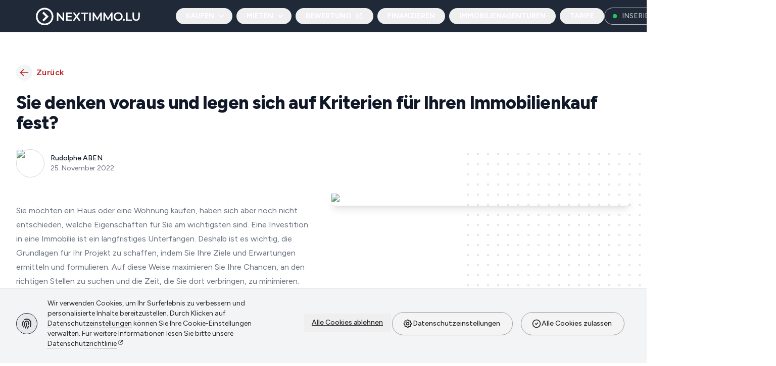

--- FILE ---
content_type: text/html; charset=utf-8
request_url: https://nextimmo.lu/de/blog/settling-on-criteria-for-your-real-estate-purchase
body_size: 37043
content:
<!DOCTYPE html><html lang="de"><head><meta charSet="utf-8" data-next-head=""/><meta name="viewport" content="width=device-width" data-next-head=""/><link rel="canonical" href="https://nextimmo.lu/de/blog/settling-on-criteria-for-your-real-estate-purchase" class="jsx-233616270" data-next-head=""/><link rel="alternate" hrefLang="x-default" href="https://nextimmo.lu/blog/settling-on-criteria-for-your-real-estate-purchase" class="jsx-233616270" data-next-head=""/><link rel="alternate" hrefLang="fr" href="https://nextimmo.lu/blog/settling-on-criteria-for-your-real-estate-purchase" class="jsx-233616270" data-next-head=""/><link rel="alternate" hrefLang="de" href="https://nextimmo.lu/de/blog/settling-on-criteria-for-your-real-estate-purchase" class="jsx-233616270" data-next-head=""/><link rel="alternate" hrefLang="en" href="https://nextimmo.lu/en/blog/settling-on-criteria-for-your-real-estate-purchase" class="jsx-233616270" data-next-head=""/><meta name="author" content="NEXTIMMO.LU" class="jsx-233616270" data-next-head=""/><title data-next-head="">Sie denken voraus und legen sich auf Kriterien für Ihren Immobilienkauf fest? | NEXTIMMO.LU</title><meta name="thumbnail" content="https://content.nextimmo.lu/uploads/small_Thinking_ahead_and_settling_on_criteria_for_your_real_estate_purchase_42b7e47640.jpg" data-next-head=""/><meta property="og:title" content="Sie denken voraus und legen sich auf Kriterien für Ihren Immobilienkauf fest?" data-next-head=""/><meta property="og:image" content="https://content.nextimmo.lu/uploads/small_Thinking_ahead_and_settling_on_criteria_for_your_real_estate_purchase_42b7e47640.jpg" data-next-head=""/><meta property="og:url" content="https://nextimmo.lu/de/blog/settling-on-criteria-for-your-real-estate-purchase" data-next-head=""/><link rel="preload" href="/_next/static/media/de42cfb9a3b980ae-s.p.woff2" as="font" type="font/woff2" crossorigin="anonymous" data-next-font="size-adjust"/><script id="consent-default" data-nscript="beforeInteractive">
          window.dataLayer = window.dataLayer || [];
          function gtag(){dataLayer.push(arguments);}
          window.gtag = window.gtag || gtag;

          // Consent Mode v2 defaults (deny until user chooses)
          gtag('consent','default',{
            ad_storage: 'denied',
            ad_user_data: 'denied',
            ad_personalization: 'denied',
            analytics_storage: 'denied',
            functionality_storage: 'denied',
            personalization_storage: 'denied',
            security_storage: 'granted',
            wait_for_update: 500
          });
        </script><script id="gtm-init" data-nscript="beforeInteractive">
            (function(w,d,s,l,i){
              w[l]=w[l]||[];
              w[l].push({'gtm.start': new Date().getTime(),event:'gtm.js'});
              var f=d.getElementsByTagName(s)[0],
                  j=d.createElement(s),
                  dl=l!='dataLayer'?'&l='+l:'';
              j.async=true;
              j.src='https://www.googletagmanager.com/gtm.js?id='+i+dl;
              f.parentNode.insertBefore(j,f);
            })(window,document,'script','dataLayer','GTM-NX453QS');
          </script><link rel="preload" href="/_next/static/css/17fe890fc07a7ba5.css" as="style"/><link rel="stylesheet" href="/_next/static/css/17fe890fc07a7ba5.css" data-n-g=""/><noscript data-n-css=""></noscript><script defer="" nomodule="" src="/_next/static/chunks/polyfills-42372ed130431b0a.js"></script><script src="/_next/static/chunks/webpack-e486b4090b2b3cc3.js" defer=""></script><script src="/_next/static/chunks/framework-e54fa543cfba4ae2.js" defer=""></script><script src="/_next/static/chunks/main-da2282b1b4f36cdc.js" defer=""></script><script src="/_next/static/chunks/pages/_app-86bf26820f071abe.js" defer=""></script><script src="/_next/static/chunks/954-ae5fc54c5dcf9704.js" defer=""></script><script src="/_next/static/chunks/2870-36ec58dcc2cc7be0.js" defer=""></script><script src="/_next/static/chunks/1788-bc22ee81c2e0a7c5.js" defer=""></script><script src="/_next/static/chunks/pages/blog/%5Bid%5D-143bacc47c812014.js" defer=""></script><script src="/_next/static/Ql16Ovp2hnis4ekHFUD0-/_buildManifest.js" defer=""></script><script src="/_next/static/Ql16Ovp2hnis4ekHFUD0-/_ssgManifest.js" defer=""></script><style id="__jsx-233616270">:root{--font-figtree:'Figtree', 'Figtree Fallback'}</style></head><body><div id="__next"><div class="jsx-233616270"><div class="jsx-233616270 bg-gray-800"><header class="z-30 bg-gray-800 mx-auto"><nav class="" data-headlessui-state=""><div class="mx-auto relative lg:mx-6"> <div class="flex justify-between h-16 lg:h-16"><div class="flex-shrink-0 flex items-center cursor-pointer z-10"><button class="z-10 inline-flex items-center justify-center ml-2 sm:ml-0 p-2 rounded-md focus:outline-none focus:ring-0 focus:ring-inset focus:ring-transparent text-white flex lg:hidden" id="headlessui-disclosure-button-:R2cme6:" type="button" aria-expanded="false" data-headlessui-state=""><svg xmlns="http://www.w3.org/2000/svg" width="24" height="24" viewBox="0 0 24 24" fill="none" stroke="currentColor" stroke-width="2" stroke-linecap="round" stroke-linejoin="round" class="tabler-icon tabler-icon-chevron-left block h-8 w-8" aria-hidden="true"><path d="M15 6l-6 6l6 6"></path></svg></button><div class="w-full absolute lg:static"><a href="/de"><svg class="flex justify-center items-center h-10 lg:pt-0.5 text-white fill-white stroke-white w-full" version="1.1" viewBox="0 0 308 56" xmlns="http://www.w3.org/2000/svg"><g transform="translate(-25.7 -152)"><g transform="matrix(.782 0 0 .782 -34.6 46.7)"><g stroke-width="0" fill="currentColor"><path d="m158 186v-30.9h4.72l19.4 23.8h-2.34v-23.8h5.69v30.9h-4.72l-19.4-23.8h2.34v23.8z"></path><path d="m198 168h15.4v4.72h-15.4zm.441 13.2h17.4v4.81h-23.2v-30.9h22.5v4.81h-16.8z"></path><path d="m217 186 13-17.9v4.32l-12.4-17.3h6.49l9.22 12.8-2.65.0441 9.13-12.8h6.22l-12.3 17v-4.15l13.1 18h-6.62l-9.71-13.6h2.6l-9.58 13.6z"></path><path d="m259 186v-26h-10.2v-4.85h26.2v4.85h-10.2v26z"></path><path d="m279 186v-30.9h5.74v30.9z"></path><path d="m292 186v-30.9h4.72l13.5 22.5h-2.47l13.3-22.5h4.72l.0441 30.9h-5.43l-.0441-22.4h1.15l-11.3 18.8h-2.56l-11.5-18.8h1.32v22.4z"></path><path d="m332 186v-30.9h4.72l13.5 22.5h-2.47l13.3-22.5h4.72l.0441 30.9h-5.43l-.0441-22.4h1.15l-11.3 18.8h-2.56l-11.5-18.8h1.32v22.4z"></path><path d="m387 186q-3.62 0-6.66-1.19t-5.3-3.31q-2.25-2.16-3.49-5.03-1.24-2.91-1.24-6.35t1.24-6.31q1.24-2.91 3.49-5.03 2.25-2.16 5.3-3.35t6.62-1.19q3.62 0 6.62 1.19 3.04 1.19 5.3 3.35 2.25 2.12 3.49 5.03 1.24 2.87 1.24 6.31t-1.24 6.35-3.49 5.03-5.3 3.31q-3 1.19-6.57 1.19zm-.0441-5.03q2.34 0 4.32-.794 1.99-.794 3.44-2.25 1.46-1.5 2.25-3.44.838-1.99.838-4.37t-.838-4.32q-.794-1.99-2.25-3.44-1.46-1.5-3.44-2.29-1.99-.794-4.32-.794t-4.32.794q-1.94.794-3.44 2.29-1.46 1.46-2.29 3.44-.794 1.94-.794 4.32 0 2.34.794 4.32.838 1.99 2.29 3.49 1.46 1.46 3.44 2.25 1.99.794 4.32.794z"></path><path d="m408 186q-1.5 0-2.56-1.01-1.06-1.06-1.06-2.65 0-1.68 1.06-2.65 1.06-1.01 2.56-1.01t2.56 1.01q1.06.971 1.06 2.65 0 1.59-1.06 2.65-1.06 1.01-2.56 1.01z"></path><path d="m416 186v-30.9h5.74v26h16.2v4.85z"></path><path d="m454 186q-6.35 0-9.97-3.57-3.57-3.57-3.57-10.3v-17.4h5.74v17.2q0 4.77 2.03 6.93 2.07 2.16 5.82 2.16t5.78-2.16 2.03-6.93v-17.2h5.65v17.4q0 6.75-3.62 10.3-3.57 3.57-9.88 3.57z"></path></g></g><path stroke-width=".0125" d="m48.8 192-2.1-2.1 10.1-10.1-10.1-10.1 4.2-4.19 14.3 14.3-14.3 14.3z"></path><path stroke-width=".0125" d="m53.5 154c-14.1 0-25.6 11.5-25.6 25.6s11.5 25.6 25.6 25.6 25.6-11.5 25.6-25.6-11.5-25.6-25.6-25.6zm0 5c11.4 0 20.6 9.19 20.6 20.6s-9.19 20.6-20.6 20.6-20.6-9.19-20.6-20.6 9.19-20.6 20.6-20.6z"></path></g></svg></a></div></div><div class="flex-1 flex items-center justify-center lg:justify-start"><div class="flex"><div class="hidden lg:ml-6 xl:flex space-x-2 "><div class="relative inline-block text-left text-white" data-headlessui-state=""><div><div class="group inline-block relative text-white"><button class="peer border-transparent flex items-center pl-5 pr-3 rounded-full py-1.5 text-sm uppercase font-bold hover:bg-white hover:text-zinc-800"><span class="mr-1">Kaufen</span><svg xmlns="http://www.w3.org/2000/svg" viewBox="0 0 20 20" fill="currentColor" aria-hidden="true" class="block h-5 w-5"><path fill-rule="evenodd" d="M5.293 7.293a1 1 0 011.414 0L10 10.586l3.293-3.293a1 1 0 111.414 1.414l-4 4a1 1 0 01-1.414 0l-4-4a1 1 0 010-1.414z" clip-rule="evenodd"></path></svg></button><div class="absolute hidden pt-4 group-hover:block z-40 origin-top-right left-2/4 w-screen max-w-xl -translate-x-1/4 transform px-2 sm:px-0 lg:max-w-3xl"><div class="overflow-hidden rounded-b-lg shadow-lg ring-1 ring-black ring-opacity-5"><div class="relative grid gap-6 bg-white text-base font-bold px-5 py-6 sm:gap-8 gap-x-10 sm:py-6 sm:px-8 lg:grid-cols-2"><button class="-m-3.5 flex text-left items-start rounded-lg p-2 transition duration-150 ease-in-out hover:bg-zinc-100 px-4 cursor-pointer text-gray-700">Kaufen mit Nextimmo</button><button class="-m-3.5 flex text-left items-start rounded-lg p-2 transition duration-150 ease-in-out hover:bg-zinc-100 px-4 cursor-pointer text-gray-700">Neue Wohnungen</button><button class="-m-3.5 flex text-left items-start rounded-lg p-2 transition duration-150 ease-in-out hover:bg-zinc-100 px-4 cursor-pointer text-gray-700">Grundstücke</button><button class="-m-3.5 flex text-left items-start rounded-lg p-2 transition duration-150 ease-in-out hover:bg-zinc-100 px-4 cursor-pointer text-gray-700">Bestehende Wohnungen</button><button class="-m-3.5 flex text-left items-start rounded-lg p-2 transition duration-150 ease-in-out hover:bg-zinc-100 px-4 cursor-pointer text-gray-700">Business</button><button class="-m-3.5 flex text-left items-start rounded-lg p-2 transition duration-150 ease-in-out hover:bg-zinc-100 px-4 cursor-pointer text-gray-700">Neubau</button><button class="-m-3.5 flex text-left items-start rounded-lg p-2 transition duration-150 ease-in-out hover:bg-zinc-100 px-4 cursor-pointer text-gray-700">Garage/Parking</button><button class="-m-3.5 flex text-left items-start rounded-lg p-2 transition duration-150 ease-in-out hover:bg-zinc-100 px-4 cursor-pointer text-gray-700">Neue Häuser</button><button class="-m-3.5 flex text-left items-start rounded-lg p-2 transition duration-150 ease-in-out hover:bg-zinc-100 px-4 cursor-pointer text-gray-700">Büro</button><button class="-m-3.5 flex text-left items-start rounded-lg p-2 transition duration-150 ease-in-out hover:bg-zinc-100 px-4 cursor-pointer text-gray-700">Bestehende Häuser</button><button class="-m-3.5 flex text-left items-start rounded-lg p-2 transition duration-150 ease-in-out hover:bg-zinc-100 px-4 cursor-pointer text-gray-700">Zu renovierende Immobilien</button><button class="-m-3.5 flex text-left items-start rounded-lg p-2 transition duration-150 ease-in-out hover:bg-zinc-100 px-4 cursor-pointer text-gray-700">Wohnbauprojekte</button><button class="-m-3.5 flex text-left items-start rounded-lg p-2 transition duration-150 ease-in-out hover:bg-zinc-100 px-4 cursor-pointer text-gray-700">Off-market</button></div></div></div></div></div></div><div class="relative inline-block text-left text-white" data-headlessui-state=""><div><div class="group inline-block relative text-white"><button class="peer border-transparent flex items-center pl-5 pr-3 rounded-full py-1.5 text-sm uppercase font-bold hover:bg-white hover:text-zinc-800"><span class="mr-1">Mieten</span><svg xmlns="http://www.w3.org/2000/svg" viewBox="0 0 20 20" fill="currentColor" aria-hidden="true" class="block h-5 w-5"><path fill-rule="evenodd" d="M5.293 7.293a1 1 0 011.414 0L10 10.586l3.293-3.293a1 1 0 111.414 1.414l-4 4a1 1 0 01-1.414 0l-4-4a1 1 0 010-1.414z" clip-rule="evenodd"></path></svg></button><div class="absolute hidden pt-4 group-hover:block z-40 origin-top-right left-2/4 w-screen max-w-xl -translate-x-1/4 transform px-2 sm:px-0 lg:max-w-3xl"><div class="overflow-hidden rounded-b-lg shadow-lg ring-1 ring-black ring-opacity-5"><div class="relative grid gap-6 bg-white text-base font-bold px-5 py-6 sm:gap-8 gap-x-10 sm:py-6 sm:px-8 lg:grid-cols-2"><button class="-m-3.5 flex text-left items-start rounded-lg p-2 transition duration-150 ease-in-out hover:bg-zinc-100 px-4 cursor-pointer text-gray-700">Wohnung</button><button class="-m-3.5 flex text-left items-start rounded-lg p-2 transition duration-150 ease-in-out hover:bg-zinc-100 px-4 cursor-pointer text-gray-700">Haus</button><button class="-m-3.5 flex text-left items-start rounded-lg p-2 transition duration-150 ease-in-out hover:bg-zinc-100 px-4 cursor-pointer text-gray-700">Business</button><button class="-m-3.5 flex text-left items-start rounded-lg p-2 transition duration-150 ease-in-out hover:bg-zinc-100 px-4 cursor-pointer text-gray-700">Garage/Parking</button><button class="-m-3.5 flex text-left items-start rounded-lg p-2 transition duration-150 ease-in-out hover:bg-zinc-100 px-4 cursor-pointer text-gray-700">Büro</button></div></div></div></div></div></div><div class="relative inline-block text-left text-white" data-headlessui-state=""><button class="border-transparent inline-flex items-center px-5 py-1.5 text-sm uppercase font-bold rounded-full hover:bg-white hover:text-zinc-800">Bewertung<svg xmlns="http://www.w3.org/2000/svg" fill="none" viewBox="0 0 24 24" stroke-width="2" stroke="currentColor" aria-hidden="true" class="inline align-text-top ml-2 h-4 w-4"><path stroke-linecap="round" stroke-linejoin="round" d="M10 6H6a2 2 0 00-2 2v10a2 2 0 002 2h10a2 2 0 002-2v-4M14 4h6m0 0v6m0-6L10 14"></path></svg></button></div><div class="relative inline-block text-left text-white" data-headlessui-state=""><button class="border-transparent inline-flex items-center px-5 py-1.5 text-sm uppercase font-bold rounded-full hover:bg-white hover:text-zinc-800">Finanzieren</button></div><div class="relative inline-block text-left text-white" data-headlessui-state=""><button class="border-transparent inline-flex items-center px-5 py-1.5 text-sm uppercase font-bold rounded-full hover:bg-white hover:text-zinc-800">Immobilienagenturen</button></div><div class="relative inline-block text-left text-white" data-headlessui-state=""><button class="border-transparent inline-flex items-center px-5 py-1.5 text-sm uppercase font-bold rounded-full hover:bg-white hover:text-zinc-800">Tarife</button></div></div></div></div><div class="hidden lg:flex items-center justify-center"><a class="inline-flex items-center border border-white/70 text-white/70 hover:bg-gray-900 hover:text-black_ rounded-full pl-2.5 pr-4 py-1.5" href="/de/publish"><svg xmlns="http://www.w3.org/2000/svg" width="24" height="24" viewBox="0 0 24 24" fill="currentColor" stroke="none" class="tabler-icon tabler-icon-point-filled w-5 h-5 mr-1 text-green-500" aria-hidden="true"><path d="M12 7a5 5 0 1 1 -4.995 5.217l-.005 -.217l.005 -.217a5 5 0 0 1 4.995 -4.783z"></path></svg><span class="text-sm font-medium uppercase truncate max-w-[84px]">Inserieren</span></a></div><div class="flex items-center xl:hidden z-10"><button class="inline-flex items-center justify-center rounded-md py-2 px-2 focus:outline-none focus:ring-0 focus:ring-inset focus:ring-transparent text-zinc-300" aria-label="Menü" id="headlessui-disclosure-button-:R14me6:" type="button" aria-expanded="false" data-headlessui-state=""><svg xmlns="http://www.w3.org/2000/svg" width="24" height="24" viewBox="0 0 24 24" fill="none" stroke="currentColor" stroke-width="2" stroke-linecap="round" stroke-linejoin="round" class="tabler-icon tabler-icon-menu-3 block h-8 w-8 text-white" aria-hidden="true"><path d="M10 6h10"></path><path d="M4 12h16"></path><path d="M7 12h13"></path><path d="M4 18h10"></path></svg></button></div><div class="hidden lg:ml-4 xl:flex xl:items-center"><div class="relative inline-block text-left" data-headlessui-state=""><div><button class="inline-flex w-full items-center gap-x-1.5 rounded-full bg-white px-3.5 py-1.5 text-sm font-bold hover:bg-zinc-100 text-zinc-800" id="headlessui-menu-button-:Rdcme6:" type="button" aria-haspopup="menu" aria-expanded="false" data-headlessui-state="">DE<svg xmlns="http://www.w3.org/2000/svg" fill="none" viewBox="0 0 24 24" stroke-width="2" stroke="currentColor" aria-hidden="true" class="-mr-1 h-5 w-5"><path stroke-linecap="round" stroke-linejoin="round" d="M19 9l-7 7-7-7"></path></svg></button></div></div></div></div></div></nav></header></div><main class="jsx-233616270 bg-gray-100"><div class="bg-white overflow-hidden"><div class="relative max-w-7xl mx-auto py-16 px-4 sm:px-6 lg:px-8"><div class="hidden lg:block bg-gray-50 absolute top-0 bottom-0"></div><div class="mx-auto text-base lg:grid lg:grid-cols-1 lg:gap-8 lg:max-w-none"><div><nav class="mb-6 hidden lg:block"><span class="group flex items-center cursor-pointer"><span class="flex items-center text-sm font-medium"><span class="flex h-8 w-8 flex-shrink-0 items-center justify-center rounded-full bg-gray-100 group-hover:bg-gray-200"><svg xmlns="http://www.w3.org/2000/svg" fill="none" viewBox="0 0 24 24" stroke-width="2" stroke="currentColor" aria-hidden="true" class="h-5 w-5 text-red-700"><path stroke-linecap="round" stroke-linejoin="round" d="M10 19l-7-7m0 0l7-7m-7 7h18"></path></svg></span><span class="ml-2 text-base font-semibold tracking-wide text-red-700">Zurück</span></span></span></nav><h1 class="mt-2 text-3xl leading-8 md:max-w-2xl lg:max-w-7xl mx-auto font-extrabold tracking-tight text-gray-900 sm:text-4xl">Sie denken voraus und legen sich auf Kriterien für Ihren Immobilienkauf fest?</h1></div></div><div class="md:max-w-2xl lg:max-w-7xl mx-auto mt-8"><div class="mt-4 flex items-center"><div class="flex-shrink-0"><span class="sr-only">Rudolphe ABEN</span><img alt="Rudolphe ABEN - NEXTIMMO.LU" loading="lazy" width="300" height="300" decoding="async" data-nimg="1" class="h-14 w-14 rounded-full border border-gray-300" style="color:transparent;background-size:cover;background-position:50% 50%;background-repeat:no-repeat;background-image:url(&quot;data:image/svg+xml;charset=utf-8,%3Csvg xmlns=&#x27;http://www.w3.org/2000/svg&#x27; viewBox=&#x27;0 0 300 300&#x27;%3E%3Cfilter id=&#x27;b&#x27; color-interpolation-filters=&#x27;sRGB&#x27;%3E%3CfeGaussianBlur stdDeviation=&#x27;20&#x27;/%3E%3CfeColorMatrix values=&#x27;1 0 0 0 0 0 1 0 0 0 0 0 1 0 0 0 0 0 100 -1&#x27; result=&#x27;s&#x27;/%3E%3CfeFlood x=&#x27;0&#x27; y=&#x27;0&#x27; width=&#x27;100%25&#x27; height=&#x27;100%25&#x27;/%3E%3CfeComposite operator=&#x27;out&#x27; in=&#x27;s&#x27;/%3E%3CfeComposite in2=&#x27;SourceGraphic&#x27;/%3E%3CfeGaussianBlur stdDeviation=&#x27;20&#x27;/%3E%3C/filter%3E%3Cimage width=&#x27;100%25&#x27; height=&#x27;100%25&#x27; x=&#x27;0&#x27; y=&#x27;0&#x27; preserveAspectRatio=&#x27;none&#x27; style=&#x27;filter: url(%23b);&#x27; href=&#x27;/_next/static/media/rudolphe.a08978bb.png&#x27;/%3E%3C/svg%3E&quot;)" srcSet="/_next/image?url=%2F_next%2Fstatic%2Fmedia%2Frudolphe.a08978bb.png&amp;w=384&amp;q=75 1x, /_next/image?url=%2F_next%2Fstatic%2Fmedia%2Frudolphe.a08978bb.png&amp;w=640&amp;q=75 2x" src="/_next/image?url=%2F_next%2Fstatic%2Fmedia%2Frudolphe.a08978bb.png&amp;w=640&amp;q=75"/></div><div class="ml-3"><p class="text-sm font-medium text-gray-900">Rudolphe ABEN</p><div class="flex space-x-1 text-sm text-gray-500"><time><time dateTime="1669364699053">25. November 2022</time></time></div></div></div></div><div class="mt-8 lg:grid lg:grid-cols-2 lg:gap-8"><div class="relative lg:row-start-1 lg:col-start-2"><svg class="hidden lg:block absolute top-0 right-0 -mt-20 -mr-20" width="404" height="384" fill="none" viewBox="0 0 404 384" aria-hidden="true"><defs><pattern id="de316486-4a29-4312-bdfc-fbce2132a2c1" x="0" y="0" width="20" height="20" patternUnits="userSpaceOnUse"><rect x="0" y="0" width="4" height="4" class="text-gray-200" fill="currentColor"></rect></pattern></defs><rect width="404" height="384" fill="url(#de316486-4a29-4312-bdfc-fbce2132a2c1)"></rect></svg><div class="relative text-base mx-auto max-w-prose lg:max-w-none"><figure><div class="aspect-w-12 aspect-h-0.5 lg:aspect-none"><img alt="Sie denken voraus und legen sich auf Kriterien für Ihren Immobilienkauf fest?" loading="lazy" width="600" height="400" decoding="async" data-nimg="1" class="rounded-lg shadow-lg object-cover object-center" style="color:transparent;background-size:cover;background-position:50% 50%;background-repeat:no-repeat;background-image:url(&quot;data:image/svg+xml;charset=utf-8,%3Csvg xmlns=&#x27;http://www.w3.org/2000/svg&#x27; viewBox=&#x27;0 0 600 400&#x27;%3E%3Cfilter id=&#x27;b&#x27; color-interpolation-filters=&#x27;sRGB&#x27;%3E%3CfeGaussianBlur stdDeviation=&#x27;20&#x27;/%3E%3CfeColorMatrix values=&#x27;1 0 0 0 0 0 1 0 0 0 0 0 1 0 0 0 0 0 100 -1&#x27; result=&#x27;s&#x27;/%3E%3CfeFlood x=&#x27;0&#x27; y=&#x27;0&#x27; width=&#x27;100%25&#x27; height=&#x27;100%25&#x27;/%3E%3CfeComposite operator=&#x27;out&#x27; in=&#x27;s&#x27;/%3E%3CfeComposite in2=&#x27;SourceGraphic&#x27;/%3E%3CfeGaussianBlur stdDeviation=&#x27;20&#x27;/%3E%3C/filter%3E%3Cimage width=&#x27;100%25&#x27; height=&#x27;100%25&#x27; x=&#x27;0&#x27; y=&#x27;0&#x27; preserveAspectRatio=&#x27;none&#x27; style=&#x27;filter: url(%23b);&#x27; href=&#x27;https://content.nextimmo.lu/uploads/Thinking_ahead_and_settling_on_criteria_for_your_real_estate_purchase_42b7e47640.jpg&#x27;/%3E%3C/svg%3E&quot;)" srcSet="/_next/image?url=https%3A%2F%2Fcontent.nextimmo.lu%2Fuploads%2FThinking_ahead_and_settling_on_criteria_for_your_real_estate_purchase_42b7e47640.jpg&amp;w=640&amp;q=75 1x, /_next/image?url=https%3A%2F%2Fcontent.nextimmo.lu%2Fuploads%2FThinking_ahead_and_settling_on_criteria_for_your_real_estate_purchase_42b7e47640.jpg&amp;w=1200&amp;q=75 2x" src="/_next/image?url=https%3A%2F%2Fcontent.nextimmo.lu%2Fuploads%2FThinking_ahead_and_settling_on_criteria_for_your_real_estate_purchase_42b7e47640.jpg&amp;w=1200&amp;q=75"/></div></figure></div></div><div class="mt-8 lg:mt-0"><div class="mt-5 prose prose-indigo text-gray-500 mx-auto lg:max-w-none lg:row-start-1 lg:col-start-1"><p>Sie möchten ein Haus oder eine Wohnung kaufen, haben sich aber noch nicht entschieden, welche Eigenschaften für Sie am wichtigsten sind. Eine Investition in eine Immobilie ist ein langfristiges Unterfangen. Deshalb ist es wichtig, die Grundlagen für Ihr Projekt zu schaffen, indem Sie Ihre Ziele und Erwartungen ermitteln und formulieren. Auf diese Weise maximieren Sie Ihre Chancen, an den richtigen Stellen zu suchen und die Zeit, die Sie dort verbringen, zu minimieren.</p>
<h2>Haben Sie vor, eine Immobilie mittel- oder langfristig zu erwerben?</h2>
<p>Der Zeitrahmen, den Sie für Ihren Kauf im Auge haben, bestimmt jede Ihrer Entscheidungen. Wenn Sie auf der Suche nach einem Haus sind, um eine Familie zu gründen, ist es nur logisch, dass Sie Räume bevorzugen werden, die größer sind als das, was Sie im Moment benötigen. Wenn Sie sich hingegen in einer Übergangsphase befinden, werden Sie Ihre unmittelbaren Bedürfnisse in den Vordergrund stellen.</p>
<p><em>&quot;Wie weit Sie in die Zukunft blicken, wird alle Ihre Kaufentscheidungen bestimmen.&#x27;&#x27;</em></p>
<h2>Geben Sie die Art der Immobilie an, z. B. Haus oder Wohnung</h2>
<p>Das Wohnen in einer Wohnung ist für diejenigen attraktiv, die die Verbindung zur Stadt aufrechterhalten und gleichzeitig von der beruhigenden Anwesenheit naher Nachbarn profitieren wollen, während das Wohnen in einem Haus für diejenigen vorzuziehen ist, die mehr Unabhängigkeit und Privatsphäre schätzen. Viele Menschen, die ein Haus kaufen möchten, haben bereits eine gute Vorstellung davon, was sie wollen, bevor sie überhaupt mit der Suche beginnen. Wir ermutigen sie jedoch, offen zu bleiben, denn vielleicht finden sie eines Tages die perfekte Wohnung, von der sie bisher nur geträumt haben (und umgekehrt).</p>
<h2>Sollten Sie sich beim Wettbewerb auf dem Wohnungsmarkt auf Neubauten oder bestehende Wohnungen konzentrieren?</h2>
<p>Potenzielle Hausbesitzer können zwischen dem alten Markt, der als erschwinglicher gilt, und dem neuen Markt, der als sicherere Investition angesehen wird, wählen. Tatsächlich ist ein neues Haus bei gleicher Quadratmeterzahl und Standard Ausstattung mehr wert als ein älteres Haus.
Wenn Sie jedoch ein älteres Haus kaufen, kann es sein, dass Sie kostspielige Reparaturen durchführen müssen, selbst wenn die energetische Sanierung in irgendeiner Form finanziell unterstützt wird. Es ist beruhigend, in eine nagelneue, voll eingerichtete Wohnung zu ziehen. Die Käufer sind dank der 10-Jahres-Garantie ein ganzes Jahrzehnt lang vor einer Vielzahl von Schäden geschützt.</p>
<p>Einige ältere Wohnungen sind nach einer sorgfältigen Renovierung sehr begehrt, weil sie sofort bezugsfertig sind. Die modernen Annehmlichkeiten brandneuer Häuser sind ein wichtiges Verkaufsargument (elektrische Rollläden, Hausautomation, Aufzüge in Gebäuden, ästhetische Ausstattung). Investoren können einen Teil ihrer anfänglichen Investitionen durch Steuervergünstigungen und die Einsparungen bei den Energierechnungen dank der verbesserten Isolierung wieder hereinholen (reduzierte Mehrwertsteuer und Registrierungsgebühren).</p>
<h2>Geben Sie die erforderlichen und nicht zulässigen Bedingungen an</h2>
<p>Bevor Sie sich auf die Suche nach einem neuen Haus machen, sollten Sie aufschreiben, welche Eigenschaften Sie sich wünschen und auf welche Sie auf keinen Fall verzichten wollen. Berücksichtigen Sie die Quadratmeterzahl, die Anzahl der Schlafzimmer, die Qualität des natürlichen Lichts in den Haupträumen (Belichtung), das Vorhandensein eines privaten Gartens, den Grad der Isolierung und die Nähe zu einem nahegelegenen Parkplatz.</p>
<p><em>“Halten Sie Ihre Hoffnungen und Träume schriftlich fest”.</em></p>
<p>Gehen Sie nicht blind in einen Immobilienkauf, sondern lassen Sie sich von erfahrenen Immobilienmaklern beraten, die Ihnen helfen können, die Grundlagen des Projekts zu definieren und Ihre Verhandlungsposition zu stärken.</p></div></div></div></div></div></main></div><footer class="bg-gray-50 border-t" aria-labelledby="footer-heading"><div class="mx-auto px-6 pb-14 pt-12 sm:pt-20 lg:px-8 lg:pt-14"><div class="grid grid-cols-1 lg:grid-cols-2 gap-8 lg:gap-4"><div><div class="space-y-4 pr-0 lg:pr-20"><svg class="h-9 text-red-700 fill-red-700" version="1.1" viewBox="0 0 308 56" xmlns="http://www.w3.org/2000/svg"><g transform="translate(-25.7 -152)"><g transform="matrix(.782 0 0 .782 -34.6 46.7)"><g stroke-width="0"><path d="m158 186v-30.9h4.72l19.4 23.8h-2.34v-23.8h5.69v30.9h-4.72l-19.4-23.8h2.34v23.8z"></path><path d="m198 168h15.4v4.72h-15.4zm.441 13.2h17.4v4.81h-23.2v-30.9h22.5v4.81h-16.8z"></path><path d="m217 186 13-17.9v4.32l-12.4-17.3h6.49l9.22 12.8-2.65.0441 9.13-12.8h6.22l-12.3 17v-4.15l13.1 18h-6.62l-9.71-13.6h2.6l-9.58 13.6z"></path><path d="m259 186v-26h-10.2v-4.85h26.2v4.85h-10.2v26z"></path><path d="m279 186v-30.9h5.74v30.9z"></path><path d="m292 186v-30.9h4.72l13.5 22.5h-2.47l13.3-22.5h4.72l.0441 30.9h-5.43l-.0441-22.4h1.15l-11.3 18.8h-2.56l-11.5-18.8h1.32v22.4z"></path><path d="m332 186v-30.9h4.72l13.5 22.5h-2.47l13.3-22.5h4.72l.0441 30.9h-5.43l-.0441-22.4h1.15l-11.3 18.8h-2.56l-11.5-18.8h1.32v22.4z"></path><path d="m387 186q-3.62 0-6.66-1.19t-5.3-3.31q-2.25-2.16-3.49-5.03-1.24-2.91-1.24-6.35t1.24-6.31q1.24-2.91 3.49-5.03 2.25-2.16 5.3-3.35t6.62-1.19q3.62 0 6.62 1.19 3.04 1.19 5.3 3.35 2.25 2.12 3.49 5.03 1.24 2.87 1.24 6.31t-1.24 6.35-3.49 5.03-5.3 3.31q-3 1.19-6.57 1.19zm-.0441-5.03q2.34 0 4.32-.794 1.99-.794 3.44-2.25 1.46-1.5 2.25-3.44.838-1.99.838-4.37t-.838-4.32q-.794-1.99-2.25-3.44-1.46-1.5-3.44-2.29-1.99-.794-4.32-.794t-4.32.794q-1.94.794-3.44 2.29-1.46 1.46-2.29 3.44-.794 1.94-.794 4.32 0 2.34.794 4.32.838 1.99 2.29 3.49 1.46 1.46 3.44 2.25 1.99.794 4.32.794z"></path><path d="m408 186q-1.5 0-2.56-1.01-1.06-1.06-1.06-2.65 0-1.68 1.06-2.65 1.06-1.01 2.56-1.01t2.56 1.01q1.06.971 1.06 2.65 0 1.59-1.06 2.65-1.06 1.01-2.56 1.01z"></path><path d="m416 186v-30.9h5.74v26h16.2v4.85z"></path><path d="m454 186q-6.35 0-9.97-3.57-3.57-3.57-3.57-10.3v-17.4h5.74v17.2q0 4.77 2.03 6.93 2.07 2.16 5.82 2.16t5.78-2.16 2.03-6.93v-17.2h5.65v17.4q0 6.75-3.62 10.3-3.57 3.57-9.88 3.57z"></path></g></g><path stroke-width=".0125" d="m48.8 192-2.1-2.1 10.1-10.1-10.1-10.1 4.2-4.19 14.3 14.3-14.3 14.3z"></path><path stroke-width=".0125" d="m53.5 154c-14.1 0-25.6 11.5-25.6 25.6s11.5 25.6 25.6 25.6 25.6-11.5 25.6-25.6-11.5-25.6-25.6-25.6zm0 5c11.4 0 20.6 9.19 20.6 20.6s-9.19 20.6-20.6 20.6-20.6-9.19-20.6-20.6 9.19-20.6 20.6-20.6z"></path></g></svg><p class="text-sm leading-6 text-gray-600">Aktualisiert im Januar 2026: Durch Ihre Suche erklären Sie sich mit den<!-- --> <a class="font-medium text-gray-900 underline" rel="nofollow" href="/de/terms">Nutzungsbedingungen</a> <!-- -->und der<!-- --> <a class="font-medium text-gray-900 underline" rel="nofollow" href="/de/privacy">Datenschutzerklärung</a>.</p><p class="text-sm leading-6 text-gray-600">* Gesellschaft mit beschränkter Haftung mit einem Kapital von 100.000€ - RCS B265396 - N° Niederlassungsgenehmigung 10138379</p><div class="inline-flex py-2 mb-6"><a class="text-sm mr-8 font-medium text-gray-900 underline" rel="nofollow" href="/de/collaboration">Mit Nextimmo zusammenarbeiten</a></div><div class="inline-flex py-2 mb-6"><a class="text-sm mr-8 font-medium text-gray-900 underline" rel="nofollow" href="/de/publish">Veröffentlichen Sie Ihre Anzeige</a></div><div class="inline-flex py-2 mb-6"><a class="text-sm mr-8 font-medium text-gray-900 underline" rel="nofollow" href="/de/platform">Innovative Immobilienplattform</a></div><div class="inline-flex py-2 mb-6"><a class="text-sm mr-8 font-medium text-gray-900 underline" rel="nofollow" href="/de/boost">Nextimmo Boost</a></div></div></div><div class="grid sm:grid-cols-2 xl:grid-cols-3"><div class="hidden xl:block"></div><div class="mt-10 md:mt-0"><ul role="list" class="space-y-4 lg:pr-8"><li><a class="flex text-sm leading-6 text-gray-600 hover:text-gray-900" rel="nofollow" href="/de/contact">Kontaktieren Sie uns</a></li><li><a class="flex text-sm leading-6 text-gray-600 hover:text-gray-900" rel="nofollow" href="/de/help">Hilfe und FAQ</a></li><li><a class="flex text-sm leading-6 text-gray-600 hover:text-gray-900" rel="nofollow" href="/de/agencies">Immobilienagenturen<div class="inline-flex align-super bg-red-700 ml-2 text-white text-[9px] font-semibold px-1.5 py-0 rounded-lg leading-4 h-4">NEW</div></a></li><li><a class="flex text-sm leading-6 text-gray-600 hover:text-gray-900" target="_blank" rel="nofollow" href="/de/estimation">Bewertung<svg xmlns="http://www.w3.org/2000/svg" fill="none" viewBox="0 0 24 24" stroke-width="2" stroke="currentColor" aria-hidden="true" class="ml-2 mt-1 h-4 w-4"><path stroke-linecap="round" stroke-linejoin="round" d="M10 6H6a2 2 0 00-2 2v10a2 2 0 002 2h10a2 2 0 002-2v-4M14 4h6m0 0v6m0-6L10 14"></path></svg></a></li><li><a class="flex text-sm leading-6 text-gray-600 hover:text-gray-900" target="_blank" rel="nofollow" href="https://goodwork.lu/">Renovieren<svg xmlns="http://www.w3.org/2000/svg" fill="none" viewBox="0 0 24 24" stroke-width="2" stroke="currentColor" aria-hidden="true" class="ml-2 mt-1 h-4 w-4"><path stroke-linecap="round" stroke-linejoin="round" d="M10 6H6a2 2 0 00-2 2v10a2 2 0 002 2h10a2 2 0 002-2v-4M14 4h6m0 0v6m0-6L10 14"></path></svg></a></li></ul></div><div class="mt-10 md:mt-0"><ul role="list" class="space-y-4 lg:pr-8"><li><a class="flex text-sm leading-6 text-gray-600 hover:text-gray-900" rel="nofollow" href="/de/about">Über uns</a></li><li><a class="flex text-sm leading-6 text-gray-600 hover:text-gray-900" rel="nofollow" href="/de/pricing">Tarife</a></li><li><a class="flex text-sm leading-6 text-gray-600 hover:text-gray-900" rel="nofollow" href="/de/blog">Blog</a></li><li><a class="flex text-sm leading-6 text-gray-600 hover:text-gray-900" rel="nofollow" href="/de/communes">Gemeinden in Luxemburg</a></li></ul></div></div></div></div></footer><footer class="bg-gray-50 border-t"><div class="mx-auto px-8 py-7 md:flex md:items-center md:justify-between lg:px-8 md:pb-9"><div class="flex items-center justify-center space-x-6 md:order-1 md:-mt-5"><button class="justify-center text-gray-500 hover:text-gray-600 text-base md:text-sm relative"><svg xmlns="http://www.w3.org/2000/svg" fill="none" viewBox="0 0 24 24" stroke-width="2" stroke="currentColor" aria-hidden="true" class="inline h-6 w-6 lg:h-5 lg:w-5"><path stroke-linecap="round" stroke-linejoin="round" d="M12 11c0 3.517-1.009 6.799-2.753 9.571m-3.44-2.04l.054-.09A13.916 13.916 0 008 11a4 4 0 118 0c0 1.017-.07 2.019-.203 3m-2.118 6.844A21.88 21.88 0 0015.171 17m3.839 1.132c.645-2.266.99-4.659.99-7.132A8 8 0 008 4.07M3 15.364c.64-1.319 1-2.8 1-4.364 0-1.457.39-2.823 1.07-4"></path></svg> <!-- -->Datenschutzeinstellungen<div class="absolute pt-3 md:pt-1 w-full md:w-auto md:right-0 text-sm md:text-xs"><div class="inline-flex align-middle w-3 h-3 md:w-2 md:h-2 bg-red-600 rounded-full mr-0.5"></div> <!-- -->Nur notwendig</div></button></div><div class="flex mb-10 mt-16 md:mt-0 md:my-0 justify-center space-x-8 md:space-x-6 md:order-3"><a href="https://www.youtube.com/@nextimmolu/featured" class="text-gray-400 hover:text-gray-500" target="_blank" rel="nofollow"><svg fill="currentColor" viewBox="0 0 50 50" class="h-7 w-7 md:h-6 md:w-6" aria-hidden="true"><path fill-rule="evenodd" d="M 44.898438 14.5 C 44.5 12.300781 42.601563 10.699219 40.398438 10.199219 C 37.101563 9.5 31 9 24.398438 9 C 17.800781 9 11.601563 9.5 8.300781 10.199219 C 6.101563 10.699219 4.199219 12.199219 3.800781 14.5 C 3.398438 17 3 20.5 3 25 C 3 29.5 3.398438 33 3.898438 35.5 C 4.300781 37.699219 6.199219 39.300781 8.398438 39.800781 C 11.898438 40.5 17.898438 41 24.5 41 C 31.101563 41 37.101563 40.5 40.601563 39.800781 C 42.800781 39.300781 44.699219 37.800781 45.101563 35.5 C 45.5 33 46 29.398438 46.101563 25 C 45.898438 20.5 45.398438 17 44.898438 14.5 Z M 19 32 L 19 18 L 31.199219 25 Z" clip-rule="evenodd"></path></svg></a><a href="https://www.facebook.com/Nextimmo-103037149026876/" class="text-gray-400 hover:text-gray-500" target="_blank" rel="nofollow"><svg fill="currentColor" viewBox="0 0 24 24" class="h-7 w-7 md:h-6 md:w-6" aria-hidden="true"><path fill-rule="evenodd" d="M22 12c0-5.523-4.477-10-10-10S2 6.477 2 12c0 4.991 3.657 9.128 8.438 9.878v-6.987h-2.54V12h2.54V9.797c0-2.506 1.492-3.89 3.777-3.89 1.094 0 2.238.195 2.238.195v2.46h-1.26c-1.243 0-1.63.771-1.63 1.562V12h2.773l-.443 2.89h-2.33v6.988C18.343 21.128 22 16.991 22 12z" clip-rule="evenodd"></path></svg></a><a href="https://www.instagram.com/nextimmorealestate/" class="text-gray-400 hover:text-gray-500" target="_blank" rel="nofollow"><svg fill="currentColor" viewBox="0 0 24 24" class="h-7 w-7 md:h-6 md:w-6" aria-hidden="true"><path fill-rule="evenodd" d="M12.315 2c2.43 0 2.784.013 3.808.06 1.064.049 1.791.218 2.427.465a4.902 4.902 0 011.772 1.153 4.902 4.902 0 011.153 1.772c.247.636.416 1.363.465 2.427.048 1.067.06 1.407.06 4.123v.08c0 2.643-.012 2.987-.06 4.043-.049 1.064-.218 1.791-.465 2.427a4.902 4.902 0 01-1.153 1.772 4.902 4.902 0 01-1.772 1.153c-.636.247-1.363.416-2.427.465-1.067.048-1.407.06-4.123.06h-.08c-2.643 0-2.987-.012-4.043-.06-1.064-.049-1.791-.218-2.427-.465a4.902 4.902 0 01-1.772-1.153 4.902 4.902 0 01-1.153-1.772c-.247-.636-.416-1.363-.465-2.427-.047-1.024-.06-1.379-.06-3.808v-.63c0-2.43.013-2.784.06-3.808.049-1.064.218-1.791.465-2.427a4.902 4.902 0 011.153-1.772A4.902 4.902 0 015.45 2.525c.636-.247 1.363-.416 2.427-.465C8.901 2.013 9.256 2 11.685 2h.63zm-.081 1.802h-.468c-2.456 0-2.784.011-3.807.058-.975.045-1.504.207-1.857.344-.467.182-.8.398-1.15.748-.35.35-.566.683-.748 1.15-.137.353-.3.882-.344 1.857-.047 1.023-.058 1.351-.058 3.807v.468c0 2.456.011 2.784.058 3.807.045.975.207 1.504.344 1.857.182.466.399.8.748 1.15.35.35.683.566 1.15.748.353.137.882.3 1.857.344 1.054.048 1.37.058 4.041.058h.08c2.597 0 2.917-.01 3.96-.058.976-.045 1.505-.207 1.858-.344.466-.182.8-.398 1.15-.748.35-.35.566-.683.748-1.15.137-.353.3-.882.344-1.857.048-1.055.058-1.37.058-4.041v-.08c0-2.597-.01-2.917-.058-3.96-.045-.976-.207-1.505-.344-1.858a3.097 3.097 0 00-.748-1.15 3.098 3.098 0 00-1.15-.748c-.353-.137-.882-.3-1.857-.344-1.023-.047-1.351-.058-3.807-.058zM12 6.865a5.135 5.135 0 110 10.27 5.135 5.135 0 010-10.27zm0 1.802a3.333 3.333 0 100 6.666 3.333 3.333 0 000-6.666zm5.338-3.205a1.2 1.2 0 110 2.4 1.2 1.2 0 010-2.4z" clip-rule="evenodd"></path></svg></a><a href="https://www.linkedin.com/company/nextimmolu" class="text-gray-400 hover:text-gray-500" target="_blank" rel="nofollow"><svg fill="currentColor" viewBox="0 0 24 24" class="h-7 w-7 md:h-6 md:w-6" aria-hidden="true"><path fill-rule="evenodd" d="M12.004 0c6.625 0 12.004 5.371 12.004 12.004 0 6.625-5.371 12.004-12.004 12.004C5.379 24.008 0 18.637 0 12.004 0 5.379 5.371 0 12.004 0Zm-1.547 9.621h2.461v1.258h.035c.348-.617 1.184-1.258 2.434-1.258 2.601 0 3.082 1.621 3.082 3.723v4.289h-2.57v-3.801c0-.906-.02-2.074-1.34-2.074-1.34 0-1.54.988-1.54 2.012v3.863h-2.57V9.62ZM8.676 7.395c0 .734-.598 1.34-1.34 1.34a1.339 1.339 0 1 1 1.34-1.34ZM6.004 9.62h2.672v8.012H6.004Zm0 0" clip-rule="evenodd"></path></svg></a></div><div class="md:order-2"><p class="text-center text-base md:text-sm leading-5 text-gray-500">© <!-- -->2026<!-- --> <!-- -->Nextimmo Sàrl<!-- -->. <!-- -->Alle Rechte vorbehalten.</p></div></div></footer></div><script id="__NEXT_DATA__" type="application/json">{"props":{"pageProps":{"data":{"data":[{"id":332,"attributes":{"Title":"Sie denken voraus und legen sich auf Kriterien für Ihren Immobilienkauf fest?","FullText":"Sie möchten ein Haus oder eine Wohnung kaufen, haben sich aber noch nicht entschieden, welche Eigenschaften für Sie am wichtigsten sind. Eine Investition in eine Immobilie ist ein langfristiges Unterfangen. Deshalb ist es wichtig, die Grundlagen für Ihr Projekt zu schaffen, indem Sie Ihre Ziele und Erwartungen ermitteln und formulieren. Auf diese Weise maximieren Sie Ihre Chancen, an den richtigen Stellen zu suchen und die Zeit, die Sie dort verbringen, zu minimieren.\n\n## Haben Sie vor, eine Immobilie mittel- oder langfristig zu erwerben?\n\nDer Zeitrahmen, den Sie für Ihren Kauf im Auge haben, bestimmt jede Ihrer Entscheidungen. Wenn Sie auf der Suche nach einem Haus sind, um eine Familie zu gründen, ist es nur logisch, dass Sie Räume bevorzugen werden, die größer sind als das, was Sie im Moment benötigen. Wenn Sie sich hingegen in einer Übergangsphase befinden, werden Sie Ihre unmittelbaren Bedürfnisse in den Vordergrund stellen.\n\n_\"Wie weit Sie in die Zukunft blicken, wird alle Ihre Kaufentscheidungen bestimmen.''_\n\n## Geben Sie die Art der Immobilie an, z. B. Haus oder Wohnung\n\nDas Wohnen in einer Wohnung ist für diejenigen attraktiv, die die Verbindung zur Stadt aufrechterhalten und gleichzeitig von der beruhigenden Anwesenheit naher Nachbarn profitieren wollen, während das Wohnen in einem Haus für diejenigen vorzuziehen ist, die mehr Unabhängigkeit und Privatsphäre schätzen. Viele Menschen, die ein Haus kaufen möchten, haben bereits eine gute Vorstellung davon, was sie wollen, bevor sie überhaupt mit der Suche beginnen. Wir ermutigen sie jedoch, offen zu bleiben, denn vielleicht finden sie eines Tages die perfekte Wohnung, von der sie bisher nur geträumt haben (und umgekehrt). \n\n## Sollten Sie sich beim Wettbewerb auf dem Wohnungsmarkt auf Neubauten oder bestehende Wohnungen konzentrieren?\n\nPotenzielle Hausbesitzer können zwischen dem alten Markt, der als erschwinglicher gilt, und dem neuen Markt, der als sicherere Investition angesehen wird, wählen. Tatsächlich ist ein neues Haus bei gleicher Quadratmeterzahl und Standard Ausstattung mehr wert als ein älteres Haus.\nWenn Sie jedoch ein älteres Haus kaufen, kann es sein, dass Sie kostspielige Reparaturen durchführen müssen, selbst wenn die energetische Sanierung in irgendeiner Form finanziell unterstützt wird. Es ist beruhigend, in eine nagelneue, voll eingerichtete Wohnung zu ziehen. Die Käufer sind dank der 10-Jahres-Garantie ein ganzes Jahrzehnt lang vor einer Vielzahl von Schäden geschützt.\n\nEinige ältere Wohnungen sind nach einer sorgfältigen Renovierung sehr begehrt, weil sie sofort bezugsfertig sind. Die modernen Annehmlichkeiten brandneuer Häuser sind ein wichtiges Verkaufsargument (elektrische Rollläden, Hausautomation, Aufzüge in Gebäuden, ästhetische Ausstattung). Investoren können einen Teil ihrer anfänglichen Investitionen durch Steuervergünstigungen und die Einsparungen bei den Energierechnungen dank der verbesserten Isolierung wieder hereinholen (reduzierte Mehrwertsteuer und Registrierungsgebühren).\n\n## Geben Sie die erforderlichen und nicht zulässigen Bedingungen an\n\nBevor Sie sich auf die Suche nach einem neuen Haus machen, sollten Sie aufschreiben, welche Eigenschaften Sie sich wünschen und auf welche Sie auf keinen Fall verzichten wollen. Berücksichtigen Sie die Quadratmeterzahl, die Anzahl der Schlafzimmer, die Qualität des natürlichen Lichts in den Haupträumen (Belichtung), das Vorhandensein eines privaten Gartens, den Grad der Isolierung und die Nähe zu einem nahegelegenen Parkplatz.\n\n_“Halten Sie Ihre Hoffnungen und Träume schriftlich fest”._\n\nGehen Sie nicht blind in einen Immobilienkauf, sondern lassen Sie sich von erfahrenen Immobilienmaklern beraten, die Ihnen helfen können, die Grundlagen des Projekts zu definieren und Ihre Verhandlungsposition zu stärken.","slug":"settling-on-criteria-for-your-real-estate-purchase","createdAt":"2022-11-25T08:24:59.053Z","updatedAt":"2022-11-25T08:24:59.053Z","locale":"de","publishedAt":"2022-11-25T08:24:59.053Z","Category":null,"CoverImage":{"data":{"id":10,"attributes":{"name":"Thinking ahead and settling on criteria for your real estate purchase.jpg","alternativeText":"Thinking ahead and settling on criteria for your real estate purchase.jpg","caption":"Thinking ahead and settling on criteria for your real estate purchase.jpg","width":1600,"height":1066,"formats":{"thumbnail":{"name":"thumbnail_Thinking ahead and settling on criteria for your real estate purchase.jpg","hash":"thumbnail_Thinking_ahead_and_settling_on_criteria_for_your_real_estate_purchase_42b7e47640","ext":".jpg","mime":"image/jpeg","path":null,"width":235,"height":156,"size":5.55,"url":"/uploads/thumbnail_Thinking_ahead_and_settling_on_criteria_for_your_real_estate_purchase_42b7e47640.jpg"},"large":{"name":"large_Thinking ahead and settling on criteria for your real estate purchase.jpg","hash":"large_Thinking_ahead_and_settling_on_criteria_for_your_real_estate_purchase_42b7e47640","ext":".jpg","mime":"image/jpeg","path":null,"width":1000,"height":666,"size":48.5,"url":"/uploads/large_Thinking_ahead_and_settling_on_criteria_for_your_real_estate_purchase_42b7e47640.jpg"},"medium":{"name":"medium_Thinking ahead and settling on criteria for your real estate purchase.jpg","hash":"medium_Thinking_ahead_and_settling_on_criteria_for_your_real_estate_purchase_42b7e47640","ext":".jpg","mime":"image/jpeg","path":null,"width":750,"height":500,"size":31.77,"url":"/uploads/medium_Thinking_ahead_and_settling_on_criteria_for_your_real_estate_purchase_42b7e47640.jpg"},"small":{"name":"small_Thinking ahead and settling on criteria for your real estate purchase.jpg","hash":"small_Thinking_ahead_and_settling_on_criteria_for_your_real_estate_purchase_42b7e47640","ext":".jpg","mime":"image/jpeg","path":null,"width":500,"height":333,"size":17.19,"url":"/uploads/small_Thinking_ahead_and_settling_on_criteria_for_your_real_estate_purchase_42b7e47640.jpg"}},"hash":"Thinking_ahead_and_settling_on_criteria_for_your_real_estate_purchase_42b7e47640","ext":".jpg","mime":"image/jpeg","size":90.91,"url":"/uploads/Thinking_ahead_and_settling_on_criteria_for_your_real_estate_purchase_42b7e47640.jpg","previewUrl":null,"provider":"local","provider_metadata":null,"createdAt":"2022-11-04T08:31:59.529Z","updatedAt":"2022-11-04T08:31:59.529Z"}}},"localizations":{"data":[{"id":20,"attributes":{"Title":"Thinking ahead and settling on criteria for your real estate purchase?","FullText":"You're looking to buy a home or apartment, but you haven't decided what features are most important to you. Investing in real estate is a long-term venture, so it's important to lay the groundwork for your project by identifying and articulating your goals and expectations. By doing so, you will maximize your chances of looking in the right places and minimizing time spent there.\n\n## Are you thinking ahead with a purchase of real estate for the medium or long term?\n\nThe time frame you have in mind for your purchase will dictate every choice you make. If you're house hunting with the intention of starting a family, it stands to reason that you'll prioritize spaces that are larger than what you require right now. If, on the other hand, you are entering a period of transition, you will prioritize your immediate needs.\n\n_\"How far into the future you look will determine all of your purchasing decisions.\"_\n\n## Specify the property type, such as house or apartment\n\nApartment living is attractive to those who wish to maintain ties to the city while benefiting from the reassuring presence of close neighbors, while house living is preferable for those who value greater independence and privacy. Many people who are looking to buy a home already have a good idea of what they want before they even start looking. However, we encourage them to keep an open mind, as they may one day find the perfect apartment that was once only a dream (and vice versa).\n \n## When competing in the housing market, should you focus on new construction or existing homes?\n\nProspective homeowners can choose between the old market, which is viewed as more affordable, and the new market, which is viewed as a safer investment. Actually, for the same square footage and standard features, a brand-new house is worth more than an older one.\n \nWhen purchasing an older home, however, you may be faced with the necessity of performing costly repairs, even if energy renovation does provide some form of financial aid. It's reassuring to move into a brand-new, fully furnished apartment. The purchasers are protected from a wide range of losses for a full decade thanks to the 10-year guarantee.\n\nSome older homes, after being meticulously renovated, are in high demand because of their \"move-in ready\" status. The modern conveniences found in brand-new homes are a major selling point (electric shutters, home automation, elevators in buildings, aesthetic fittings). Investors can recoup some of their initial investment through tax breaks and the money they save on energy bills thanks to improved insulation (reduced VAT and registration fees).\n\n## Specify the required and disallowed conditions\n\nLast but not least, before starting your search for a new home, write down the features you're looking for and the ones you're willing to give up no matter what. Things to consider would be the square footage, number of bedrooms, quality of natural light in the main rooms (exposure), availability of a private yard, level of insulation, and proximity to nearby parking.\n\n## Put your hopes and dreams in writing.\n\nDon't go into a property purchase blind; instead, seek the counsel of seasoned real estate agents who can help you define the project's foundation and put you in a stronger negotiating position.\n","slug":"settling-on-criteria-for-your-real-estate-purchase","createdAt":"2022-11-04T08:32:06.292Z","updatedAt":"2022-11-25T08:24:59.149Z","locale":"en","publishedAt":"2022-11-04T08:32:06.292Z","Category":null}},{"id":331,"attributes":{"Title":"Réfléchir et fixer des critères pour votre achat immobilier ","FullText":"Vous cherchez à acheter une maison ou un appartement, mais vous n'avez pas encore décidé quelles sont les caractéristiques les plus importantes pour vous. Investir dans l'immobilier est une entreprise de longue haleine, il est donc important de préparer le terrain pour votre projet en identifiant et en formulant vos objectifs et vos attentes. En procédant ainsi, vous maximisez vos chances de chercher aux bons endroits et de minimiser le temps que vous y passerez.\n\n## Envisagez-vous un achat immobilier à moyen ou à long terme ?\n\nL'horizon temporel que vous avez en tête pour votre achat dictera tous les choix que vous ferez. Si vous cherchez une maison dans l'intention de fonder une famille, il va de soi que vous privilégierez les espaces plus grands que ce dont vous avez besoin pour le moment. Si, au contraire, vous entrez dans une période de transition, vous donnez la priorité à vos besoins immédiats.\n\n_\"Chaque achat que vous ferez à partir de maintenant sera influencé par votre vision de l'avenir.\"_\n\n## Précisez le type de propriété, comme une maison ou un appartement\n\nLa vie en appartement est attrayante pour ceux qui souhaitent maintenir des liens avec la ville tout en bénéficiant de la présence rassurante de voisins proches, tandis que la vie en maison est préférable pour ceux qui apprécient une plus grande indépendance et une plus grande intimité. De nombreuses personnes qui cherchent à acheter une maison ont déjà une bonne idée de ce qu'elles veulent avant même de commencer à chercher. Cependant, nous les encourageons à garder l'esprit ouvert, car ils pourraient un jour trouver l'appartement parfait qui n'était qu'un rêve (et vice versa).\n\n## Quel est le meilleur positionnement sur le marché : les nouvelles constructions ou les maisons anciennes ?\n\nLes propriétaires potentiels peuvent choisir entre le marché de l'ancien, qui est considéré comme plus abordable, et le marché du neuf, qui est considéré comme un investissement plus sûr. En réalité, à superficie et caractéristiques standard égales, une maison neuve vaut plus qu'une maison ancienne.\n\nToutefois, lorsque vous achetez une maison ancienne, vous pouvez être confronté à la nécessité d'effectuer des réparations coûteuses, même si la rénovation énergétique offre une certaine forme d'aide financière. Il est rassurant d'emménager dans un appartement neuf et entièrement meublé. Grâce à la garantie décennale, les acquéreurs sont protégés contre toute une série de sinistres pendant une décennie complète.\n\nCertaines maisons anciennes, après avoir été méticuleusement rénovées, sont très demandées en raison de leur statut \"prêt à emménager\". Les commodités modernes que l'on trouve dans les maisons neuves constituent un argument de vente important (volets électriques, domotique, ascenseurs dans les immeubles, aménagements esthétiques). Les investisseurs peuvent récupérer une partie de leur investissement initial grâce aux avantages fiscaux et aux économies réalisées sur les factures d'énergie grâce à une meilleure isolation (TVA réduite et frais d'enregistrement).\n\n## Préciser les conditions requises et non requises\n\nEnfin, avant de vous lancer dans la recherche d'un nouveau logement, notez les caractéristiques que vous recherchez et celles auxquelles vous êtes prêt à renoncer quoi qu'il arrive. Les éléments à prendre en compte sont la superficie, le nombre de chambres, la qualité de la lumière naturelle dans les pièces principales (exposition), la disponibilité d'une cour privée, le niveau d'isolation et la proximité d'un parking.\n\n## Mettez vos espoirs et vos rêves par écrit\n\nNe vous lancez pas dans l'achat d'une propriété à l'aveuglette ; demandez plutôt les conseils d'agents immobiliers chevronnés qui peuvent vous aider à définir les fondements du projet et vous mettre dans une position de négociation plus forte.","slug":"settling-on-criteria-for-your-real-estate-purchase","createdAt":"2022-11-25T08:23:42.280Z","updatedAt":"2022-11-25T08:24:59.151Z","locale":"fr","publishedAt":"2022-11-25T08:23:42.280Z","Category":null}}]}}}],"meta":{"pagination":{"page":1,"pageSize":100,"pageCount":1,"total":1}}},"__lang":"de","__namespaces":{"common":{"360":"3D-Rundgang","platform":"NEXTIMMO.LU – die innovative Immobilienplattform","form":{"Call Advertiser":"Werbetreibenden Anrufen","Email":"E-Mail","First name":"Name","Last name":"Nachname","Leave a message":"Interessiert? Hinterlassen Sie eine Nachricht","Phone":"Telefon","Show phone":"Telefon Anzeigen","Submit":"Versenden","Write a message":"Schreiben Sie eine Nachricht","Message":"Nachricht","Your message":"Deine Nachricht","buttonBack":"Zurück","buttonNext":"Nächste","Agency name":"Agenturname","Director lastname":"Nachname des Direktors","Director name":"Vorname des Direktors","E-mail address":"E-Mail Adresse","Phone number":"Telefonnummer","PrivacyAgreement":"Datenschutzrichtlinie","PrivacyAgreementAdditional":"Ich erkläre mich damit einverstanden, dass meine Daten über dieses Formular übermittelt werden.","Website URL":"Website-URL","buttonSend":"Einreichen","description":"Nextimmo ist die erste Hybrid-Agentur in Luxemburg, die die Zusammenarbeit zwischen Agenturen fördert und dabei hilft, die Verkaufs- und Kaufprozesse besser zu organisieren. Unser Team besteht aus Agenten, Programmierern und Marketingexperten, die Sie bei Ihren Aktivitäten unterstützen können, um Ihre Ziele im Jahr 2024 zu erreichen.","homepage":"Zurück zur Homepage","sent":"Ihre Nachricht wurde erfolgreich gesendet","title":"Was ist Nextimmo?","Optional":"Optional","Anything else we should know":"Es gibt noch etwas, das wir wissen sollten","Toured":"Haben Sie das Haus persönlich besucht?","Toured1":"Ja","Toured2":"Nein","PaymentType":"Wie wollen Sie kaufen ?","PaymentType1":"Externe Finanzierung","PaymentType2":"Eigenkapital","OfferAmount":"Wie viel möchten Sie anbieten ?","OfferSymbol":"Euro","Your contact details":"Ihre Kontaktdaten","modalSuccessTitle":"Vielen Dank!","modalSuccessMessage":"Ihre Nachricht wurde erfolgreich gesendet. Sie erhalten in Kürze eine Rückmeldung.","modalErrorTitle":"Es ist ein Fehler aufgetreten","modalErrorMessage":"Ihre Anfrage konnte nicht gesendet werden. Bitte versuchen Sie es später erneut oder kontaktieren Sie uns direkt: Telefon: (+352)-20331758, E-Mail: hello@nextimmo.lu ","modalAlertsSuccessTitle":"Suche erfolgreich gespeichert","modalAlertsSuccessMessage":"Sie erhalten eine E-Mail, sobald neue Immobilien Ihren Kriterien entsprechen.","modalOfferSuccessMessage":"Ihr Angebot wurde erfolgreich übermittelt. Der Anbieter wird sich in Kürze bei Ihnen melden.","modalScheduleSuccessMessage":"Ihre Anfrage wurde erfolgreich übermittelt. Der Anbieter wird Ihnen in Kürze passende Termine für die Besichtigung vorschlagen.","City":"Stadt","Property Criteria: Type, Size \u0026 Budget":"Immobilienkriterien: Typ, Größe \u0026 Budget","Choose Date and Time":"Wählen Sie Datum und Uhrzeit","modalTitles":{"Make an offer":"Ein Angebot machen"},"buttons":{"Make an offer":"Ein Angebot machen","Get in touch":"Kontakt aufnehmen","Close":"Fenster schließen"},"errors":{"Email":"E-Mail ist erforderlich","First name":"Vorname ist erforderlich","Last name":"Nachname ist erforderlich","Phone":"Telefon ist erforderlich","about":"Nachricht ist erforderlich","required":"Dieses Feld ist erforderlich","wrong":"Bitte überprüfen Sie dieses Feld","PrivacyRequired":"Die Zustimmung zur Datenschutzrichtlinie ist erforderlich"}},"parent":{"Apartment":"Wohnung","Apartment_new":"Neue Wohnung","Apartment_old":"Bestehende Wohnung","Building":"Gebäude","Business":"Geschäft","Garage/Parking":"Garage/Parkplatz","House":"Haus","House_new":"Neues Haus","House_old":"Bestehendes Haus","Housing projects":"Wohnbauprojekte","Land":"Grundstück","New construction":"Neubau","Office":"Büro","Warehouse":"Lagerhaus","default":"Immobilie"},"Listed by Nextimmo":"Gelisted von Nextimmo","Access":"Betreten","Advertiser":"Advertiser","Agreement":"Zustimmung","AmenitiesServices":"Annehmlichkeiten or Ausstattung","Apartment":"Wohnung","Apartment for Auction":"Wohnung für Auktion in","Apartment for Development":"Neubau in","Apartment for Life annuity":"Wohnung für Leibrente in","Apartment for Rental":"Wohnung zu vermieten in","Apartment for Sale":"Wohnung zu verkaufen in","Apartment for Seasonal rental":"Wohnung zur Saisonvermietung in","Area":"Bereich","Areas":"Bereiche","Ask a Question":"Stellen Sie eine Frage","Ask more information":"Weitere Informationen anfordern","Availability of the property":"Verfügbarkeit","Available properties":"Verfügbare Objekte","Bathroom":"Badezimmer","Bathrooms":"Badezimmer","Baths":"Bad","Bedroom":"Zimmer","Bedrooms":"Zimmer","Bedroom_lower":"Zimmer","Bedrooms_lower":"Zimmer","Unit":"Einheit","Units":"Einheiten","Unit_lower":"Einheit","Units_lower":"Einheiten","Beds":"Betten","BlogTitle":"Blog und Immobilienberatung","Building":"Gebäude","Building for Auction":"Gebäude für Auktion in","Building for Development":"Gebäude für Entwicklung in","Building for Life annuity":"Gebäude für Leibrente in","Building for Rental":"Gebäude zu vermieten in","Building for Sale":"Gebäude zu verkaufen in","Building for Seasonal rental":"Gebäude für saisonale Vermietung in","Business":"Geschäft","Business for Auction":"Geschäft für Auktion in","Business for Development":"Geschäft für Entwicklung in","Business for Life annuity":"Geschäft für Leibrente in","Business for Rental":"Geschäft zur Vermietung in","Business for Sale":"Geschäft zu verkaufen in","Business for Seasonal rental":"Geschäft für saisonale Vermietung in","ButtonAgencyCardCall":"Anrufen","ButtonAgencyCardContact":"Anfragen","ButtonStartAnOffer":"Ein Angebot machen","Buy with a Nextimmo Agent and get €2,000 back":"Kaufen Sie mit einem Nextimmo-Agenten und erhalten Sie 2.000 € zurück","Category":"Kategorie","Characteristics":"Merkmale","ComfortServices":"Komfort","Commission amount":"Provisionsbetrag","Condition of the property":"Zustand","Construction":"Konstruktion","Credit estimation tool":"Hypothekenrechner","Date":"Datum","Demande de contact":"Kontaktanfrage","Deposit amount":"Kautionssumme","Description":"Beschreibung","Device":"Gerät","Devices":"Geräte","DisclaimerExternalAd":"Haftungsausschluss: Die Anzeige stammt von der Partneragentur ","DisclaimerExternalAdMore":"Nextimmo Sàrl kann nicht überprüfen, ob die Partneragentur die notwendigen AML-Massnahmen gegen Geldwäscherei und Datenschutz getroffen hat oder ob alle in der Anzeige enthaltenen Informationen korrekt sind.","DisclaimerOwnAd":"Diese Anzeige stammt von Nextimmo Sàrl selbst,","DisclaimerOwnAdMore":"das AML-Verfahren (Anti-Money Laundering) und das RGDP-Datenschutzverfahren wurden durchgeführt, und unsere Vertreter haben überprüft, dass die Verkäufer tatsächlich die Eigentümer sind.","DisclaimerPrivate":"Dieses Angebot wird von einer Privatperson veröffentlicht. Bitte zahlen Sie niemals im Voraus, bevor Sie den Eigentümer persönlich getroffen und seine Identität überprüft haben, um mögliche Betrugsfälle zu vermeiden.","Dashboard":"Dashboard","Emails":{"Ad":{"Address":"Adresse","Company":"Unternehmen","Contact details of the seller":"Kontaktinformationen des Verkäufers","Dear":"Sehr geehrte(r)","Living space":"Lebensraum","Name":"Name","Note":"Hinweis","NoteMessage":"Von nun an können Sie diesen Anbieter sicher, schnell und einfach direkt über die Nachrichtenfunktion in Ihrem Nextimmo-Konto kontaktieren.","Our tip":"Unser Tipp","Phone":"Telefon","Price":"Preis","Property data":"Eigenschaftsdaten","Purchase price":"Anschaffungspreis","Reference":"Ref.","Rooms":"Zimmer","Tip2":"Tipp","Tip2Message":"Wissen Sie schon, wie Sie bequem und stressfrei umziehen können? Erkundigen Sie sich einfach kostenlos und unverbindlich bei unseren bewerteten Umzugsunternehmen.","TipMessage":"Die Antwort, die Sie erhalten haben, erscheint Ihnen zweifelhaft? Wir werden Ihre Nachricht auf betrügerische Absichten prüfen!","WeWillResponse":"Wir schätzen Ihre Anfrage und möchten unsere Dankbarkeit dafür ausdrücken, dass Sie sich an uns gewandt haben. Seien Sie versichert, dass unser Team fleißig daran arbeitet, Ihre Anfrage zu bearbeiten. Sie können innerhalb der nächsten 24 Stunden eine Antwort von uns erwarten.","Your contact":"Ihre Kontaktanfrage wurde erfolgreich gesendet. Hier ist Ihre Anfrage in der Übersicht:","Your contact details":"Ihre Kontaktinformationen","bestRegards":"Mit freundlichen Grüßen,","company":"Nextimmo.lu","patience":"Ihre Geduld und Ihr Verständnis werden sehr geschätzt."},"All Cash":"Mit Bargeld","Contact":{"Subject":"Vielen Dank für Ihre Anfrage!","Thank":"Vielen Dank, dass Sie uns kontaktiert haben! Wir werden uns in Kürze bei Ihnen melden. In der Regel innerhalb von 12 Stunden.","With our best regards":"Mit freundlichen Grüßen"},"Footer":{"All rights reserved":"Alle Rechte vorbehalten.","CompanyName":"Nextimmo Sàrl","Disclaimer":"Gesellschaft mit beschränkter Haftung, mit einem Kapital von 100.000 € - RCS B265396","Do not reply":"Dies ist eine automatische Nachricht, bitte antworten Sie nicht.","Kind regards":"Mit freundlichen Grüßen","Legal notice":"Rechtlicher Hinweis","Privacy":"Datenschutz","Real Estate Search":"Immobilien-Suche","The place for real estate":"Der Ort für Immobilien.","Your Nextimmo team":"Ihr Nextimmo-Team"},"InternalEmails":{"Agreement":"Zustimmen, die Angebote per E-Mail zu erhalten","Agreement_interestedSales":"Interessiert an einem exklusiven Verkaufsmandat","City":"Stadt","E-mail address":"E-mail Adresse","FROM":"Von Seite","First name":"Vornamen","IP":"IP Addresse","InternalName":"NEXTIMMO.LU | Interne Nachricht","Language":"Benutzersprache","Last name":"Nachname","Message":"Nachricht","NO":"Nein","Phone number":"Telefonnummer","Price range":"Preisspanne","PrivateInfo":"Private Informationen","Property criteria":"Kriterien der Eigenschaft","Property type":"Art der Immobilie","Subject":"Eine Nachricht von","Surface":"Oberfläche","TourInPerson":"persönliche Führung","TourViaVideo":"virtueller Rundgang","What is the best way to contact you?":"Wie kann ich Sie am besten kontaktieren?","YES":"Ja","act":"Sie handeln","balcony1":"Balkon 1","balcony2":"Balkon 2","balcony3":"Balkon 3","balcony4":"Balkon 4","balconyEnabled":"Balkone?","bathrooms":"Bäder","bedrooms":"Schlafräume","budget":"Haushalt","ciriesArr":"Städte","companyName":"Name des Unternehmens","garages":"Garagen","garden":"Garten","landAreaFrom":"Landfläche von","landAreaTo":"Landfläche zu","newVisitRequest":"Wir haben eine neue Anfrage für eine persönliche Besichtigung erhalten","parking":"Parken","partnerID":"Partner-ID","partnership":"Partnerschaft","propertyCondition":"Zustand der Immobilie","propertyType":"Art der Immobilie","surfaceAreaFrom":"Oberfläche von","surfaceAreaTo":"Fläche zu","swimmingPoolSize":"Größe des Schwimmbeckens","swimmingPoolType":"Schwimmbad-Typ","terrace1":"Terrasse 1","terrace2":"Terrasse 2","terrace3":"Terrasse 3","terrace4":"Terrasse 4","typeOfProperty":"Art der Immobilie","userSubscribed":"gerade abonniert!","wish":"Sie möchten"},"Loan":"Kredit","OfferAmount":"Wie viel möchten Sie anbieten?","PaymentType":"Wie planen Sie den Kauf?","PrivacyAgreement":"Datenschutzbestimmungen","Social":{"Stay connected":"Bleiben Sie in Verbindung!"},"Toured":"Haben Sie das Haus persönlich besucht?","View listing":"Anzeige ansehen","appreciateOffer":"Wir schätzen Ihr Angebot in Bezug auf dieses wunderschöne Anwesen (€ {{offered_price}}).","beConfident":"Bitte seien Sie versichert, dass unser engagiertes Team Ihr Angebot umgehend an den Eigentümer weiterleiten wird. Sie können innerhalb der nächsten 24 Stunden eine Antwort von uns erwarten.","no":"Nein","on":"für","scheduled":"Ihr Besuch ist geplant","visitRequest1":"Wir schätzen Ihre Anfrage und möchten unsere Dankbarkeit dafür ausdrücken, dass Sie sich an uns gewandt haben. Seien Sie versichert, dass unser Team fleißig daran arbeitet, Ihre Anfrage zu bearbeiten. Sie können innerhalb der nächsten 24 Stunden eine Antwort von uns erwarten.","visitRequest2":"Ihre Geduld und Ihr Verständnis werden sehr geschätzt.","visit_request":"Neue Besuchsanfrage","way":"Weg","yes":"Ja"},"End":"Ende","EnergyHeating":"ENERGIE/HEIZUNG","EnergyServices":"Energie","Floor":"Etage","Floors":"Etagen","Free and without commitment":"Kostenlos und unverbindlich","Garage/Parking":"Garage/Parkplatz","Garage/Parking for Auction":"Garage/Parkplatz für Auktion in","Garage/Parking for Development":"Garage/Parkplatz für Entwicklung in","Garage/Parking for Life annuity":"Garage/Parkplatz für Leibrente in","Garage/Parking for Rental":"Garage/Parkplatz zu vermieten in","Garage/Parking for Sale":"Garage/Parkplatz zu verkaufen in","Garage/Parking for Seasonal rental":"Garage/Parkplatz für saisonale Vermietung in","General":"ALLGEMEIN","Heating":"Heizung","Hot access":"Heißer Zugriff","Hot devices":"Heiße Geräte","House":"Haus","House for Auction":"Haus für Auktion in","House for Development":"Wohnsiedlung in","House for Life annuity":"Haus für Leibrente in","House for Rental":"Haus zu vermieten in","House for Sale":"Haus zu verkaufen in","House for Seasonal rental":"Haus für saisonale Vermietung in","In progress":"In Bearbeitung","Indoor":"Innenbereich","Land":"Grundstück","Land for Auction":"Grundstück zur Versteigerung","Land for Development":"Entwicklungsgrundstück","Land for Life annuity":"Grundstück für Leibrente","Land for Rental":"Grundstück zur Vermietung","Land for Sale":"Grundstück zum Verkauf","Land for Seasonal rental":"Grundstück für saisonale Vermietung","Living area":"Wohnfläche","Map":"Karte","Monthly fees":"Monatliche Gebühren","NewConstructionHeroHomepage":"Neubau in Rambrouch von 392.088 € bis 752.514 €","Number of sleeps":"Anzahl der Schlafen","Office":"Büro","Office for Auction":"Büro für Versteigerung in","Office for Development":"Büro für Entwicklung in","Office for Life annuity":"Büro für Leibrente in","Office for Rental":"Büro zu vermieten in","Office for Sale":"Büro zu verkaufen in","Office for Seasonal rental":"Büro für saisonale Vermietung in","Opportunities in real estate":"Das Immobiliengeschäft bei Nextimmo","Or":"Oder","Orientations":"Orientierungen","OtherServices":"Sonstig","Outdoor":"AUSSENBEREICH","OutdoorServices":"Außenbereich or Freiluft","Page":"Seite","Parking spaces":"Parkplätze","Photos":"Fotos","PriceFrom":"Von","PriceFromSmall":"Von","PriceTo":"bis","PriceToSmall":"bis","Property details":"Details zur Immobilie","Proximities":"Proximitäten","Published by":"Veröffentlicht von","RENT DETAIL":"MIETEINZELHEITEN","Recent renovation":"Kürzliche Renovierung","Ref":"Ref.","Reference":"Referenz","Region":"Region","Regulations":"Vorschriften","Rental Price":"Mietpreis","Rooms":"Räume","SALE DETAIL":"VERKAUFSDATEN","Sale Price":"Verkaufspreis","Schedule a visit":"Planen Sie Ihren Besuch","I am interested in this property and would like to schedule a visit":"Ich bin an dieser Immobilie interessiert und möchte einen Besichtigungstermin vereinbaren.","I would like to receive more information":"Ich möchte weitere Informationen erhalten.","I am pleased to present my offer for this property":"Ich freue mich, mein Angebot für diese Immobilie zu unterbreiten.","Schedule a visit_mobile":"Besuchen","AI Search":"KI-Suche","No results found — adjust your search":"Keine Ergebnisse — Suche anpassen","We couldn't find any properties that match":"Es wurden keine passenden Immobilien gefunden. Entfernen Sie einen Filter (Ort, Immobilientyp, Preis) oder prüfen Sie die Schreibweise.","No filters detected — showing all results":"Keine Kriterien erkannt — alle Ergebnisse werden angezeigt.","We couldn't identify specific search criteria in your phrase":"In Ihrer Suche konnten keine Filter erkannt werden, daher werden alle Anzeigen angezeigt. Geben Sie Ort, Objektart oder Preis an, um die Ergebnisse einzugrenzen.","Finding the best results for you - hang tight!":"Wir finden die besten Immobilienangebote für dich – bitte einen Moment Geduld!","Your next find is just a few keystrokes away":"Luxemburgs erste KI-gestützte Immobiliensuche","Recent searches":"Letzte Suchanfragen","You don’t have any recent searches":"Sie haben keine letzten Suchanfragen","Trending searches":"Trendsuchen","Searching":"Suche...","Browse results":"Ergebnisse durchsuchen","Tap to view results":"Ergebnisse anzeigen","Search with AI":"Mit KI suchen","Your prompt":"Ihre Eingabe","What property are you looking for?":"Welche Immobilie suchen Sie?","Finding properties that match your criteria":"Immobilien, die Ihren Kriterien entsprechen, werden gesucht...","No results found, please refine your query":"Keine Ergebnisse gefunden, bitte verfeinern Sie Ihre Suche.","total_ad_found":"{{count}} Ergebnis","total_ads_found":"{{count}} Ergebnisse","Search":{"geo":{"Center":"Zentrum","East":"Osten","North":"Norden","South":"Süden","West":"West"},"nothing_found":{"No results found":"Keine Ergebnisse gefunden","message":"Wir konnten nichts zu diesem Begriff finden. Bitte versuchen Sie es erneut."},"placeholder":"Region, Stadt, Gemeinde"},"SecurityServices":"Sicherheit","Services":"Andere Vorteile","Share":"Teilen","Share by Email":"Per E-Mail teilen","Share on Facebook":"Auf Facebook teilen","Share on Linkedin":"Auf Linkedin teilen","Share on Twitter":"Auf Twitter teilen","ShareThisAd":"Diese Anzeige teilen","Similar listings":"Finde Angebote wie dieses","Standing of the property":"Stand der Immobilie","Start":"Start","Subcategory":"Unterkategorie","Submit request":"Anfrage stellen","Subtype":"Untertyp","Surface of":"Fläche von","Tags":"Stichworte","This object is located in this housing project":"In dieser Wohnsiedlung liegt dieses Objekt","This object is located in this residence":"In dieser Residenz befindet sich dieses Objekt","This property is listed by":"Diese Immobilie wird angeboten von","Total area":"Fläche gesamt","Type":"Art","Types":"Typen","Value":"Wert","Video":"Video","VideoStepForm":{"DesiredTimeSlot":"Das gewünschte Zeitfenster für den Besuch","Email":"E-Mail","ErrorMessages":{"Message":"Nachricht ist erforderlich"},"Message":"Nachricht","MessagePlaceholder":"Schreiben Sie eine Nachricht","MessageText":"Hallo, \n\nIch interessiere mich für Ihre Immobilie und würde gerne einen Besichtigungstermin vereinbaren. Bitte antworten Sie mir mit dem verfügbaren Datum und der Uhrzeit. \n\nIch danke Ihnen.","Name":"Name","Next":"Weiter","Phone":"Telefon","Previous":"Zurück","SelectDate":"Wählen Sie das Datum","SelectTime":"Wählen Sie das Zeitfenster","SelectedWay":"Gewählte Art des Besuchs","Send":"Anfrage senden","SuccessMessage":"Vielen Dank, wir haben Ihre Nachricht erhalten!","TourInPerson":"Persönlicher Besuch","TourViaVideo":"Rundgang per Video","close":"schließen","subTitle":"Wählen Sie die Art des Besuchs.","title":"Einen Besuch planen"},"View":"Sicht","Want to sell or just curious?":"Möchten Sie verkaufen oder einfach nur neugierig?","Warehouse":"Lagerhaus","Warehouse for Auction":"Lagerhaus für Auktion in","Warehouse for Development":"Lagerhaus für Entwicklung in","Warehouse for Life annuity":"Lagerhaus für Leibrente in","Warehouse for Rental":"Lagerhaus zu vermieten in","Warehouse for Sale":"Lagerhaus zu verkaufen in","Warehouse for Seasonal rental":"Lagerhaus für saisonale Vermietung in","Waste":"Abfall","Water":"Wasser","Weighted":"Gewichtet","Year of construction":"Baujahr","address":"Adresse:","ares":"Ar","call":"ANRUFEN","close":"Schließen","footer":{"About us":"Über uns","Pricing":"Tarife","All rights reserved":"Alle Rechte vorbehalten.","Be an Agent":"Werden Sie ein Agent","Blog":"Blog","Communes":"Gemeinden in Luxemburg","Company":"Unternehmen","CompanyName":"Nextimmo Sàrl","Contact us":"Kontaktieren Sie uns","Estimate":"Bewertung","Find us":"Finden Sie uns","Get Referrals":"Mit Nextimmo zusammenarbeiten","Innovative real estate platform":"Innovative Immobilienplattform","Nextimmo Boost":"Nextimmo Boost","Help":"Hilfe und FAQ","Agencies":"Immobilienagenturen","Join us":"WERDEN SIE EIN TEIL VON UNS","Press":"Presse","Privacy Policy":"Datenschutzerklärung","Real Estate News":"Immobilien Nachrichten","Renovate":"Renovieren","See All Jobs":"Mitmachen","Services":"Unsere Dienstleistungen","and":"und der","b2b":"B2B-Netzwerk","limitedVAT":"* Gesellschaft mit beschränkter Haftung mit einem Kapital von 100.000€ - RCS B265396 - N° Niederlassungsgenehmigung 10138379","terms":"Nutzungsbedingungen","Publish your listing":"Veröffentlichen Sie Ihre Anzeige","updatedTerms":"Aktualisiert im {{date}}: Durch Ihre Suche erklären Sie sich mit den"},"for":"für","if_it_is_a_house_for_sale":"zum verkaufen","in":"in","index":{"title":"Hello"},"languages":{"de":"Deutsch","en":"English","fr":"Français"},"menu":{"About us":"Über uns","B2B Network":"B2B-Netzwerk","Blog":"Blog","Buy":"Kaufen","Communes":"Gemeinden in Luxemburg","Contact us":"Kontakt","Estimate":"Bewertung","Finance":"Finanzieren","Pricing":"Tarife","Agencies":"Immobilienagenturen","Help":"Hilfe","Menu":"Menü","Press":"Presse","Renovate":"Renovieren","Rent":"Mieten","Search":"Suchen","Sell":"Verkaufen"},"noResults":{"button":"Kaufe eine Immobilie in","button2":"Kaufe eine Immobilie","msg":"Derzeit haben wir keine Objekte in dieser Ortschaft, aber Sie können uns Ihre Anfrage senden, indem Sie auf die Schaltfläche unten klicken. Wir werden mit einem Vorschlag auf Sie zurückkommen, sobald ein ähnliches Objekt von unserem System entdeckt wird."},"our partner":"unserem Partner","pagination":{"next":"Weiter","prev":"Vorherige"},"propertyDeleted":{"Show only hidden":"Nur ausgeblendete Anzeigen anzeigen","hidden listing":"ausgeblendete Anzeige","hidden listings":"ausgeblendete Anzeigen","Selection of similar properties":"Entdecken Sie ähnliche Angebote","This property is no longer available":"Diese Immobilie ist nicht mehr verfügbar","You've hidden this listing \u0026 can restore it at any time":"Sie haben diese Anzeige ausgeblendet. Sie können sie jederzeit wieder anzeigen.","We have selected similar properties for you":"Nachfolgend finden Sie eine Auswahl an Immobilien mit ähnlichen Merkmalen.","You're viewing only listings you've hidden":"Sie sehen nur Anzeigen, die Sie ausgeblendet haben.","Click to view only your hidden listings":"Klicken Sie hier, um nur Ihre ausgeblendeten Anzeigen anzuzeigen."},"favorites":{"Add to favorites":"Zu Favoriten hinzufügen","Remove from favorites":"Aus Favoriten entfernen","Added to favorites":"Zu Favoriten hinzugefügt","Removed from favorites":"Aus Favoriten entfernt","listing_prefix":"Anzeige ","favorited_message_middle":" wurde zu ","favorited_message_suffix":" hinzugefügt.","unfavorited_message_middle":" wurde aus ","unfavorited_message_suffix":" entfernt.","my_favorites":"Ihren Favoriten"},"excluded":{"Hide listing":"Anzeige ausblenden","Restore listing":"Anzeige wiederherstellen","Listing hidden":"Anzeige ausgeblendet","Listing restored":"Anzeige wieder angezeigt","listing_prefix":"Anzeige ","hidden_message_suffix":" wurde ausgeblendet.","restored_message_suffix":" wird jetzt wieder angezeigt.","excluded_listings":"Verborgene Anzeigen"},"for_sale":"zu verkaufen","for_rent":"zu vermieten","for_sale_alt":"zum Verkauf","for_rent_alt":"zur Miete","subtitle":"Überblick über {{typeLabel}} in {{city}}: {{details}}","subtitle_no_details":"Präsentation des {{typeLabel}} in {{city}}","Publish":"Inserieren","readMore":"Alles lesen","shared":{"blog":{"back":"Zurück","h1":"Erhalten Sie als Erster die neuesten Nachrichten und Ratschläge zum Thema Wohnen","title":"Blog"},"meta":{"description":"Erhalten Sie als Erster die neuesten Nachrichten und Tipps zum Thema Wohnen","title":"Neueste Nachrichten | Nextimmo.lu"},"news":{"back":"Zurück","h1":"Seien Sie der Erste, der die letzte Neuerscheinung sieht","meta":{"description":"Mit Nextimmo sehen Sie die neuesten Immobiliennachrichten als Erster","title":"Die Nachrichten"},"title":"Nachrichten"}},"streetView":"Streetview","subscribe":{"click here":"klicken Sie bitte hier","emailOffers":"Ich bin damit einverstanden, Angebote per E-Mail zu erhalten.","emailRequired":"E-Mail ist erforderlich","rules":"Ihre Daten werden nur verwendet, um Ihre Anfrage zu beantworten. Sie haben das Recht, Ihre persönlichen Daten einzusehen, zu berichtigen und zu löschen. Für weitere Informationen,","submit":"Senden","subscribe":"Abonnieren","subscribeToOurNewsletter":"Abonnieren Sie unseren Newsletter, um über den Markt informiert zu bleiben!","success":{"subscribed":"Sie wurden abonniert!"},"yourEMail":"Ihre E-Mail"},"success":{"msg":"Vielen Dank, dass Sie Nextimmo kontaktiert haben. Wir haben Ihre Anfrage zur Kenntnis genommen und werden uns umgehend bei Ihnen melden."},"best_price":{"best_price_1":"Sehr guter Preis pro m²","best_price_2":"Guter Preis pro m²","best_price_3":"Angemessener Preis pro m²"},"voice":{"unsupported_title":"Sprachsuche wird nicht unterstützt","unsupported_desc":"Ihr Browser unterstützt keine Spracherkennung. Versuchen Sie Chrome auf Android oder Safari auf iOS.","blocked_title":"Mikrofon blockiert","blocked_desc":"Aktivieren Sie den Mikrofonzugriff in den Browser-Einstellungen und versuchen Sie es erneut.","aria_start":"Spracheingabe starten","aria_stop":"Spracheingabe stoppen"},"actions":{"clear_input":"Eingabe löschen"},"yes":"Ja","emailSubjectWelcome":"Willkommen bei Nextimmo.lu! Melden Sie sich bei Ihrem Agentur-Dashboard an","greeting":"Sehr geehrte/r {{referenceFirstname}} {{referenceLastname}},","welcomeMessage":"Willkommen bei Nextimmo.lu!","introduction":"Wir freuen uns, Ihnen mitteilen zu können, dass Sie als Hauptverantwortliche/r für die Agentur bestimmt wurden. Ihr Zugang zu unserem sicheren Agentur-Dashboard ermöglicht es Ihnen, Inserate zu verwalten, die Leistung zu verfolgen und alle wesentlichen Werkzeuge für das Wachstum Ihrer Agentur zu nutzen.","callToAction":"Klicken Sie auf den untenstehenden Link, um sich automatisch in Ihr Agentur-Dashboard einzuloggen:","Access your dashboard":"Auf Ihr Agentur-Dashboard zugreifen","loginLinkExpiry":"Bitte beachten Sie, dass dieser Login-Link in einer Stunde abläuft.","Garden":"Garten","Balcony / Terrace":"Terrasse","Recommended":"Empfohlen","of":"mit","breadcrumbs":{"home":"Startseite"},"searchAgencies":{"placeholder":"Agentur suchen","buttonSingular":"Agentur","buttonPlural":"Agenturen","hint":"Geben Sie einen Namen oder Ort ein"},"estimation_sponsored":"Immobilienbewertung, gesponsert von {{agency}}","get a remote valuation":"Lassen Sie Ihre Immobilie online von {{agency}} bewerten","a fast and reliable valuation":"Eine schnelle und zuverlässige Bewertung auf Basis der Daten des luxemburgischen Marktes. Erhalten Sie Ihre Preisspanne in wenigen Minuten.","free and no obligation":"Kostenlos und unverbindlich","get a valuation":"Bewertung erhalten","agentInChargeOfProperty":"Der für die Immobilie zuständige Makler","viewAgency":"Agentur ansehen","priceIndicator":{"ariaPrefix":"Preis","score":"Wert","veryGood":"Sehr guter Preis","good":"Guter Preis","fair":"Fairer Preis","high":"Hoher Preis","overMarket":"Über dem Markt","disclaimerShort":"Nur als Hinweis - basiert auf Marktschätzungen und wird regelmäßig aktualisiert.","staffOnly":"Nur für Mitarbeiter sichtbar.","priceInTheEstimatedRange":"Preis innerhalb der Schätzung"}},"home":{"District":"Stadtteil","Join Nextimmo":"Beitritt zu Nextimmo","New opportunities for you":"Neue Immobilienangebote für Sie","Recommended for you":"Empfehlungen für Sie","recommendedTitle":"Empfohlene Immobilienangebote","recommendedDesc":"Durchstöbern Sie Inserate, die auf Ihren Favoriten basieren – entdecken Sie ähnliche Objekte, die Sie gespeichert haben, und finden Sie Ihr nächstes Zuhause.","SearchByCity":"Entdecken Sie Objekte in Luxemburg \u0026 der Großregion","SearchByCityDesc":"Entdecken Sie auf Nextimmo.lu Wohnungen, Häuser und Anlageobjekte in Luxemburg und der Großregion. Finden Sie Angebote nach Ort - von Luxemburg-Stadt bis zu Grenzgemeinden in Frankreich, Belgien und Deutschland und optimieren Sie Ihre Immobiliensuche.","Sign up to see 4 more":"Melden Sie sich an, um 4 weitere Empfehlungen für Sie zu sehen","blocks":{"1_description":"Nutzen Sie unser Online-Schätzungstool, um den potenziellen Marktwert zu entdecken.","1_title":"Wert Ihrer Immobilie?","1_link":"Immobilie kostenlos bewerten","2_description":"Mit unserem Finanzierungssimulator können Sie Ihre Rückzahlungsraten vorausberechnen und Optionen erkunden.","2_title":"Finanzierung planen!","2_link":"Hypothek berechnen","3_description":"Profitieren Sie von unserer Expertenunterstützung, vom Inserat bis zum Verkaufsabschluss.","3_title":"Einfacher verkaufen!","3_link":"Immobilie verkaufen"},"city":"Städte","contactUs":"Kostenlose Beratung anfordern.","estimateYourHouse":"Schätzen Sie den Wert Ihrer Immobilie","filters":{"Cities, municipalities":"Städte, Gemeinden","Find a Home":"Eine Immobilie kaufen","NoResultsFound":"Keine Ergebnisse gefunden","NoResultsFoundMessage":"Wir konnten nichts zu diesem Begriff finden. Bitte versuchen Sie es erneut.","Rent a Home":"Eine Immobilie mieten","Sell my Home":"Meine Immobilie verkaufen"},"firstBlockText":"Nextimo-Agenten vor Ort schätzen den richtigen Preis für Ihr Haus und präsentieren es online.","firstBlockTitle":"Verkaufen Sie Ihre Immobilie zu einem besseren Preis als Ihr Nachbar","h1":"Nextimmo – die innovative Immobilienplattform","home-1":{"button":"Sehen Sie sich unsere Immobilien an","header":"Durchsuchen Sie {{total}} Anzeigen und finden Sie Ihr zukünftiges Zuhause in nur wenigen Klicks","p1":"Unsere Strategie ist außergewöhnlich, wir machen 3D-Besichtigungen und schönere Bilder und versuchen, ein Maximum an Details und Informationen zu geben. Außerdem können unsere Makler Ihnen helfen, Ihre Finanzierungsmöglichkeiten zu prüfen, und sie können Ihnen die besten Kreditbedingungen vermitteln. Darüber hinaus können unsere Makler Ihnen helfen, andere Immobilien unverzüglich online zu finden. Auf diese Weise können Sie viel Zeit sparen und Ihre Traumimmobilie finden."},"home-2":{"button":"Bewerten Sie Ihre Immobilie","header":"Möchten Sie verkaufen? Wie lässt sich der beste Verkaufspreis bestimmen?","p1":"Zu teuer, und Sie riskieren, nicht zu verkaufen. Zu niedrig und Sie verlieren viel Geld. Wir vergleichen 3 unabhängige Methoden und fügen unsere eigene Bewertung hinzu, die auf unserer persönlichen Besichtigung beruht. So können wir den besten Preis ermitteln, d. h. den Preis, der Ihren Verkauf optimiert und gleichzeitig realistisch ist.","p2":"Es ist möglich, dass einige Agenturen Ihnen raten, den Preis zu niedrig anzusetzen (um ohne großen Aufwand zu verkaufen) oder zu hoch (um den Auftrag zu erhalten, auch wenn sie wissen, dass der Preis nicht realistisch ist). Es liegt im Interesse von Nextimmo, einen schnellen Verkauf zum bestmöglichen Preis sicherzustellen, unabhängig von den Bemühungen der Agentur. Sie können daher sicher sein, dass wir immer in Ihrem Interesse handeln werden."},"home-3":{"button":"Jetzt verkaufen mit Nextimmo","header":"Sind Sie davon überzeugt, dass NEXTIMMO in Ihrem besten Interesse arbeitet?","p1":"Sie werden von unseren optimierten Werbepaketen auf den größten Immobilienplattformen profitieren, d.h. Sie bekommen mehr Aufmerksamkeit und überzeugendere Fotos. Außerdem müssen Sie mit unseren 3D-Online-Besichtigungen Ihre Wohnung nicht jedes Mal reinigen, wenn ein Besucher kommt, da wir die Termine immer online durchführen. Das liegt daran, dass wir digitaler sind als unsere Mitbewerber."},"home-4":{"button":"Erhalten Sie Ihr Angebot","header":"Es war noch nie so einfach, eine Finanzierung zu bekommen!","p1":"Entdecken Sie mit Nextimmo den höchsten Betrag, den Sie finanzieren können. Unsere Mitarbeiter werden eine Bewertung Ihrer wirtschaftlichen Situation vornehmen. Wir können Ihnen sofort eine vorläufige Schätzung Ihrer Finanzierung, Ihrer Kreditaufnahmekapazität, Ihrer monatlichen Zahlungen, Ihres Zinssatzes und Ihrer Gebühren geben.","p2":"So können wir den Betrag, den Sie aufnehmen können, und Ihr maximales Budget bestimmen. Legen Sie bei Ihren Besuchen Ihren Finanzbericht vor. Zeigen Sie,dass Sie fähig sind, einen Kredit für den Kauf einer neuen Immobilie aufzunehmen."},"home-5":{"button":"Entdecken Sie unsere Dienstleistungen","header":"Durch die vielen verschiedenen Dienstleistungen können Sie mit Nextimmo mehr verdienen!","p1":"Was bietet Nextimmo, was die anderen Vermittler nicht haben?","p2":"Im Gegensatz zu anderen Dienstleistern bietet Nextimmo mehrere einzigartige Dienstleistungen an. 3D-Besichtigungen mit schönen, hochwertigen Fotos steigern den Wert von Immobilien nachweislich um 5% über dem Marktpreis.","p3":"Die von uns entwickelte Technologie ermöglicht es Ihnen als Verkäufer, den Fortschritt des Verkaufs zu verfolgen und zu sehen, wie es läuft.","p4":"Sie können zum Beispiel unseren Home Staging Service nutzen, um den Wert Ihrer Immobilie zu steigern. Wir können das Haus auch außerbörslich verkaufen, so dass Ihr Nachbar nicht erfährt, dass es zum Verkauf steht. Außerdem erstellen wir Ihnen einen Energiepass und räumen Ihr Haus kostenlos. Außerdem können wir Ihnen ein erstes Angebot innerhalb von 30 Tagen garantieren. Mit Nextimmo können Sie Ihr Haus effektiver verkaufen."},"learnMore":"Mehr erfahren","meta":{"title":"Immobilien in Luxemburg: kaufen, verkaufen und mieten","description":"NEXTIMMO.LU, Ihre innovative Immobilienplattform in Luxemburg. Durchsuchen Sie Tausende von Angeboten zum Kauf, Verkauf oder zur Miete von Häusern und Wohnungen und verwirklichen Sie Ihr Projekt."},"recommendations for you":"Empfehlungen für Sie","region":"Kommune","secondBlockText":"Profitieren Sie von der Option, durch die Registrierung bei einem lokalen Nextimmo-Agenten Tausende von Euro zu sparen. Wir setzen Ihre Immobilie online ins richtige Licht, um Käufer zu interessieren und Ihr Objekt zum optimalen Preis zu verkaufen.","secondBlockTitle":"Der Markt ist sehr wettbewerbsfähig. Mehr Geld für Sie. Unsere Listungsgebühren sind niedrig. Mehr Geld für Sie, dank unserer niedrigen Listungsgebühren","title":"Immobilien, Häuser zum Verkauf, MLS Listings, Immobilienmarkler | NEXTIMMO.LU","quickLinks":{"advancedSearchTitle":"Erweiterte Suche \u0026 gespeicherte Benachrichtigungen","advancedSearchDesc":"Filter nach Standort, Preis, Größe, Zustand und mehr — speichern Sie anschließend Ihre individuelle Suche und erhalten Sie sofort E-Mail-Benachrichtigungen, sobald neue Inserate Ihren Kriterien entsprechen.","keywordSearchTitle":"KI-gestützte Stichwortsuche","keywordSearchDesc":"Geben Sie natürliche Suchanfragen wie „Wohnung mit 2 Schlafzimmern in Luxemburg unter 700.000“ ein und lassen Sie unsere KI verstehen, was Sie meinen.","mortgageCalcTitle":"Hypothekenrechner","mortgageCalcDesc":"Berechnen Sie Ihre monatlichen Raten in Sekunden. Passen Sie Immobilienpreis, Anzahlung, Laufzeit und Zinssatz an, um Ihren optimalen Finanzierungsplan zu finden.","valuationTitle":"Sofortbewertung \u0026 Preistrends","valuationDesc":"Erhalten Sie eine datengestützte Bewertung jeder Immobilie in Luxemburg — und entdecken Sie interaktive €/m²-Preisentwicklungscharts pro Gemeinde, um Marktbewegungen nachzuverfolgen.","freeAdTitle":"Kostenlose Immobilienanzeige","freeAdDesc":"Verkaufen oder vermieten Sie Ihre Immobilie kostenlos mit nur wenigen Klicks. Erstellen Sie eine Anzeige, laden Sie Fotos hoch und kontaktieren Sie direkt interessierte Käufer oder Mieter — ohne versteckte Gebühren.","smartFavoritesTitle":"Intelligente Favoriten \u0026 ausgeblendete Anzeigen","smartFavoritesDesc":"Personalisieren Sie Ihre Suchergebnisse, indem Sie speichern, was Ihnen gefällt, und ausblenden, was Sie nicht möchten — so sehen Sie nur die Inserate, die wirklich relevant sind."},"illustrations":{"belval":"Hochofenanlage Belval, Esch‑sur‑Alzette","casemates":"Kasematten Pétrusse, Luxemburg‑Stadt","gelle":"Gëlle Fra Denkmal, Luxemburg‑Stadt","palace":"Großherzoglicher Palast, Luxemburg‑Stadt","pfaffenthal":"Panoramalift Pfaffenthal, Luxemburg‑Stadt","spuerkeess":"Spuerkeess Gebäude, Luxemburg‑Stadt","vianden":"Schloss Vianden, Vianden","christmas":"Frohe Weihnachten und ein gutes neues Jahr 2026! Vielen Dank für Ihr Vertrauen in Nextimmo - mögen die Festtage Ihnen Wärme, Ruhe und viele schöne Neuanfänge schenken."},"reviews":{"title":"Kundenbewertungen","statisticsTitle":"Bewertungsübersicht","outOfFive":"von fünf Sternen","basedOn":"Basierend auf {{count}} Bewertungen","histogram":"Verteilung der Bewertungen","starReviews":"Sternebewertungen","shareTitle":"Teilen Sie Ihre Meinung","shareDesc":"Wenn Sie unseren Service genutzt haben, teilen Sie Ihre Meinung","viewOrWrite":"Andere Bewertungen ansehen oder eigene schreiben","recent":"Aktuelle Bewertungen","loading":"Lade Bewertungen…"},"heroDescription":"Nextimmo vereint alles, was Sie zum Kaufen, Mieten, Verkaufen oder Vermieten einer Immobilie in Luxemburg benötigen — keine zusätzlichen Tools erforderlich.","essentialToolsTitle":"Unverzichtbare Immobilien-Tools in Luxemburg","essentialToolsSubtitle":"Kostenlose und präzise Immobilienbewertung, verkaufen Sie Ihre Immobilie schnell mit Nextimmo und berechnen Sie Ihre Hypothek in nur wenigen Klicks.","Free AI-powered phone estimate":"Kostenlose Schätzung per Telefon mit KI","phoneAvailability":"24/7 erreichbar","Recommended properties for sale":"Empfohlene Immobilien zum Verkauf","Recommended properties for rent":"Empfohlene Immobilien zur Miete","reviewsSectionTitle":"Kundenbewertungen","reviewsSectionSubtitle":"Bei Nextimmo legen wir großen Wert auf Transparenz. Lesen Sie echte Bewertungen von Käufern, Verkäufern und Mietern – von reibungslosen Besichtigungen bis hin zu maßgeschneiderter Finanzierungsberatung. Ob Sie nach Luxemburg ziehen oder Ihr Traumhaus finden möchten, die Erfahrungen unserer Kunden leiten Sie bei Ihrem nächsten Schritt."},"error":{"client":{"clientError":"Auf dem Client ist ein Fehler aufgetreten","codes":{"400":"Schlechte Anfrage","401":"Nicht Autorisiert","403":"Verboten","404":"Seite nicht gefunden","405":"Methode nicht erlaubt","406":"Nicht akzeptabel","407":"Proxy-Authentifizierung erforderlich","408":"Anfrage timeout","409":"Konflikt","410":"Weg","411":"Erforderliche Länge","412":"Vorbedingung fehlgeschlagen","413":"Nutzlast zu groß","414":"URI zu lang","429":"Zu viele Anfragen"},"fallback":"Unbekannter Fehler","message":"Leider konnten wir die von Ihnen gesuchte Seite nicht finden."},"error":"Fehler","go_home_button":"Zurück zur Startseite","headline_2":"Etwas stimmt nicht","server":{"500":"Interner Serverfehler","501":"Nicht implementiert","502":"Falscher Zugang nado","503":"Dienst nicht verfügbar","504":"Gateway-Zeitüberschreitung","505":"HTTP-Version nicht unterstützt","510":"Nicht verlängert","511":"Netzwerkauthentifizierung erforderlich"}},"buy":{"Breadcrumbs":{"In":"Auf"},"From":"von","Load more":"Mehr laden","Next":"Weiter","Previous":"Vorherige","Results loaded":"Ergebnisse geladen","Total":"Insgesamt","filters":{"ADS":"ANZEIGEN ANSEHEN","All filters":"Alle Filter","AllCategories":"Alle","Apartment":"Wohnung","ApartmentNew":"Neue Wohnungen","ApartmentSingle":"Bestehende Wohnungen","Ascending":"Aufsteigend","Balcony":"Balkon","Basement":"Untergeschoss","Bathrooms from":"Bäder von","Bathrooms to":"Räume bis","Bedrooms":"Schlafräume","Beds from":"Betten von","Beds to":"Betten an","Boat":"Boot","Building":"Gebäude","Business":"Business","Buying with Nextimmo":"Kaufen mit Nextimmo","Category":"Kategorie","Cities":"Städte","DELETE":"LÖSCHEN","Date":"Date","Date asc":"Datum aufsteigend","Date desc":"Datum absteigend","Descending":"Absteigend","Deselect all":"Alle auswählen","Elevator":"Aufzug","Fireplace":"Kamin","Fitness":"Fitness","Garage/Parking":"Garage/Parking","Home Amenities":"Heim-Ausstattungen","House":"Haus","HouseNew":"Neue Häuser","HouseSingle":"Bestehende Häuser","HousingProjects":"Wohnbauprojekte","Include Outdoor Parking":"Parken im Außenbereich","Indoor Swimming Pool":"Schwimmbad im Freien","Internet":"Internet","Jacuzzi":"Jacuzzi","Land":"Grundstück","Lands":"Grundstücke","Let with Nextimmo":"Vermieten mit Nextimmo","NewConstructions":"Neubau","No max":"Gleichgültig","No min":"Gleichgültig","No results":"Keine Ergebnisse","Office":"Büro","PV Parking":"Photovoltaik-Parkplatz","Pets Allowed":"Haustiere Erlaubt","Price":"Preis","Price asc":"Preis aufsteigend","Price desc":"Preis absteigend","Price from":"Preis von","Price on request":"","Price to":"Preis bis","Price_From_To":"Preis von/bis","Primary Bedroom":"Hauptschlafzimmer","Property category":"Immobilien-Kategorie","Relevance":"Relevanz","Rent":"Mieten","ReqRenovate":"Zu renovierende Immobilien","Reset":"Zurücksetzen","Results":"Ergebnis(se)","Rooms":"Zimmer","Rooms asc":"Zimmer aufsteigend","Rooms desc":"Zimmer absteigend","Rooms from":"Zimmer ab","Rooms to":"Zimmer bis","Rooms_From_To":"Räume von/bis","SEE ALL":"ALLE","Sale":"Verkauf","Sauna":"Sauna","SelectCitiesToSearch":"Wählen Sie die Städte aus, nach denen Sie in unserer Datenbank suchen möchten.","Swimming Pool (service)":"Schwimmbad (Service)","Television":"Fernseher","Type":"Typ","View in map":"Auf der Karte anzeigen","Warehouse":"Lagerhaus","You can select more than one":"Sie können mehr als eine Option auswählen","offMarket":"Off-market","sorted by":"sortiert nach","submenuEstimate":"Wie viel ist meine Immobilie wert?","submenuSell":"Verkaufen mit Nextimmo","Publish your listing":"Veröffentlichen Sie Ihre Anzeige","Innovative real estate platform":"Innovative Immobilienplattform","Nextimmo Boost":"Nextimmo Boost","submenuServices":"Unsere Dienste"},"h1":"","meta":{"buy":{"description":"Finden Sie Ihre Traumimmobilie mit Nextimmo! Suchen und kaufen Sie Ihr zukünftiges Haus/Ihre zukünftige Wohnung. Beste Beratung. Immobilien von höchster Qualität. Team von Experten","title":"Immobilien zum Verkauf in Luxemburg"},"rent":{"description":"Nextimmo ist für Sie da!  Finden Sie Ihre Traumimmobilie mit Nextimmo! Suchen und vermieten Sie Ihr zukünftiges Haus/Wohnung","title":"Sie suchen eine Immobilie in Luxemburg zu mieten? "}},"rentTitle":"Du bist auf der Suche nach dem perfekten Mieter für deine Immobilie? Nextimmo wird ihn für Sie finden!","title":"Häuser zum Verkauf in Luxemburg: Luxemburg, LU Immobilien | NEXTIMMO.LU"},"breadcrumbs":{"Home":"Home","Property details":"Property details","Schedule a visit":"Schedule a visit"},"cookie-consent":{"all_accepted":"Alle akzeptiert","allow_all_cookies":"Alle Cookies zulassen","always_enabled":"Immer aktiviert","cancel":"Abbrechen","customize_your_settings":"Passen Sie Ihre Datenschutzeinstellungen unten an, um Ihr Surferlebnis anzupassen. Wählen Sie aus, welche Arten von Cookies Sie aktivieren oder deaktivieren möchten.","disabled":"Deaktiviert","disallow_all_cookies":"Alle Cookies ablehnen","enabled":"Aktiviert","functionality_cookies":"Funktionscookies","functionality_cookies_desc":"Diese Cookies werden verwendet, um Ihr Surferlebnis zu verbessern, indem sie maßgeschneiderte Funktionen für reibungslose Navigation, personalisierte Einstellungen und optimierte Benutzerfreundlichkeit auf unserer Plattform bereitstellen.","marketing_cookies":"Marketing-Cookies","marketing_cookies_desc":"Diese Cookies verbessern Ihr Surferlebnis, indem sie personalisierte Anzeigen liefern, die auf Ihre Interessen und Vorlieben zugeschnitten sind, um Relevanz und Engagement zu gewährleisten.","message_part1":"Wir verwenden Cookies, um Ihr Surferlebnis zu verbessern und personalisierte Inhalte bereitzustellen.","message_part2":" Durch Klicken auf ","message_part3":" können Sie Ihre Cookie-Einstellungen verwalten.","message_part4":" Für weitere Informationen lesen Sie bitte unsere ","necessary_cookies":"Notwendige Cookies","necessary_cookies_desc":"Diese Cookies sind für das ordnungsgemäße Funktionieren unserer Website erforderlich. Sie ermöglichen Kernfunktionen wie Sicherheit, Netzwerkmanagement und Zugänglichkeit. Ohne diese Cookies kann die Website nicht ordnungsgemäß funktionieren.","necessary_only":"Nur notwendig","partially_accepted":"Teilweise akzeptiert","performance_cookies":"Leistungscookies","performance_cookies_desc":"Diese Cookies helfen uns zu analysieren, wie Besucher unsere Website nutzen, und ermöglichen es uns, die Leistung der Website zu messen und zu verbessern. Sie liefern Einblicke in Bereiche wie Ladezeiten von Seiten, Website-Traffic und Nutzerinteraktionen.","privacy_policy":"Datenschutzrichtlinie","privacy_settings":"Datenschutzeinstellungen","save":"Speichern und Fortfahren"},"listingDetails":{"PROPERTY_AGREEMENT":{"1":"Einfach","2":"Co-exklusiv","3":"Exklusiv","4":"im Auftrag","5":"Exklusiv Agentur","6":"Kollege","7":"Verbal"},"PROPERTY_AREAS":{"1":"Schlafzimmer","2":"Wohnzimmer","3":"Küche","4":"Garage","5":"Parkplatz","6":"Keller","7":"Gartenhäuschen","8":"Badezimmer","9":"Waschraum","10":"Büro","11":"Diele","12":"Korridor","13":"Duschbad","14":"Ankleidezimmer","15":"Eingang","16":"Toilette","17":"Wintergarten","18":"Terrasse","19":"Solarium","20":"Wohnzimmer","21":"Spielzimmer","22":"Esszimmer","23":"Poolhaus","24":"Schrank","25":"Nicht benutzt","26":"Loggia","27":"Dachboden","28":"Andere","29":"Zwischengeschoss","30":"Erdkeller","31":"Technikraum","32":"Werkstatt","33":"Studio","34":"Loft","35":"Bibliothek","36":"Garderobenschrank","37":"Innenhof","38":"Treppenabsatz","39":"Wäschekammer","40":"Untergeschoss","41":"Badezimmer / Toilette","42":"Duschraum / Toilette","43":"Balkon","44":"Sportraum","45":"Discothek","46":"Kino","47":"Empfangsraum","48":"Abstellkammer","49":"Garten","50":"Park","51":"Grundstück","52":"Patio","53":"Elternschlafzimmer","54":"Suite","55":"Schuppen","56":"Einliegerwohnung","57":"Kabine","58":"Scheune","59":"Nebengebäude","60":"Fahrradraum","61":"Skiraum","62":"Müllraum","63":"Hamam","64":"Innen Schwimmbad","65":"Gebetsraum","66":"Sauna","67":"Aussichtspunkt","68":"Raum","69":"Tagungsraum","70":"Zimmerservice","71":"Dienstzimmer","72":"Doppel Empfangsraum","73":"Dreifach Empfangsraum","74":"Innenparkplatz","75":"Außensargplatz","76":"Lagerraum","77":"Geschäft","78":"Cafeteria","79":"Wohneinheit","80":"Lagerhalle","81":"Unterkunft","82":"Arkade","83":"Haus","84":"Treppe","85":"Box","86":"Carnotzet","87":"Panic room","88":"Open space","89":"Halle","90":"Wohnzimmer","91":"Sommerküche","92":"Spa","93":"Galerie","94":"Bootshaus","95":"Wohnküche","96":"Einbauküche","97":"Halb Einbauküche","98":"Eckküche","99":"Kitchenette","100":"Offene Küche","101":"Parzelle","102":"Veranda","103":"Wohnzimmer/Küche","104":"Kinderzimmer","105":"Umkleideraum","106":"Empfangshalle","107":"Barrierefreie Toilette","108":"Handwerksbetrieb","109":"Weinkeller","110":"Plateau"},"PROPERTY_AVAILABILITY":{"1":"Frei","2":"Vermietet","3":"Besetzt","4":"nach Vereinbarung"},"PROPERTY_CATEGORY":{"1":"Verkauf","2":"Vermietung","3":"Saisonvermietungen","4":"Neubau","5":"Leibrente","6":"Auktion"},"PROPERTY_CONDITION":{"1":"Renovierungsbedürftig","3":"Guter Zustand","5":"Sanierungsbedürftig","6":"Hervorragender Zustand","8":"Neuwertig"},"PROPERTY_CONSTRUCTION_METHOD":{"1":"Holz","2":"Holzwerkstoff","3":"Stein","4":"Ziegelstein","5":"Beton","6":"Stahlbeton","7":"Holzständer","8":"Stahlkonstruktion","9":"Stahlbetonrahmen","10":"Scherwand","11":"Betonstein","12":"Werkstein","13":"Monolithischer Ziegel","14":"Platte","15":"Holzrahmen","16":"Metallrahmen","17":"Lehmziegel","18":"Schlackenstein","19":"Porenbeton","20":"Mâchefer","21":"Pisé","22":"Bloc coffrant isolant"},"PROPERTY_FLOOR":{"1":"Erdgeschoss","2":"Dachgeschoss","3":"1","4":"2","5":"3","6":"4","7":"5","8":"6","9":"7","10":"8","11":"9","12":"10","13":"11","14":"12","15":"13","16":"14","17":"15","18":"16","19":"17","20":"18","21":"19","22":"20","23":"Gartengeschoss","24":"Zwischengeschoss","25":"-1","26":"-2","27":"-3","28":"-4","29":"Kellergeschoss","30":"Ebenerdig","31":"21","32":"22","33":"23","34":"24","35":"25","36":"26","37":"27","38":"28","39":"29","40":"30","41":"31","42":"32","43":"33","44":"34","45":"35","46":"36","47":"37","48":"38","49":"39","50":"40","51":"-5","52":"-6","53":"-7","54":"-8","55":"-9","56":"-10","57":"41","58":"42","59":"43","60":"44","61":"45","62":"46","63":"47","64":"48","65":"49","66":"50","67":"51","68":"52","69":"53","70":"54","71":"55","72":"56","73":"57","74":"58","75":"59","76":"60","77":"erhöht","78":"61","79":"62","80":"63","81":"64","82":"65","83":"66","84":"67","85":"68","86":"69","87":"70","88":"71","89":"72","90":"73","91":"74","92":"75","93":"76","94":"77","95":"78","96":"79","97":"80","98":"81","99":"82","100":"83","101":"84","102":"85","103":"86","104":"87","105":"88","106":"89","107":"90","108":"91","109":"92","110":"93","111":"94","112":"95","113":"96","114":"97","115":"98","116":"99","117":"100"},"PROPERTY_HEATING_ACCESS":{"1":"Individuell","2":"Kollektiv","3":"Mix","4":"Fernwärme"},"PROPERTY_HEATING_DEVICE":{"1":"Konvektor","2":"Bodenheizung","3":"Heizkörper","4":"Heizofen","5":"Klimaanlage","6":"Zentralheizung","7":"Ohne Heizung","8":"Kamin"},"PROPERTY_HEATING_TYPE":{"1":"Gas","2":"Heiz-Öl","3":"Elektro","4":"Holz","5":"Solar","6":"Kohle","7":"Wärmepumpe","8":"Geothermal","9":"Holzpellet","10":"Warmwasser","11":"Aerothermie","12":"Holzhackschnitzel-Heizkessel"},"PROPERTY_HOT_WATER_DEVICE":{"1":"Solar","2":"Durchlauferhitzer","3":"Boiler","4":"Wärmepumpe"},"PROPERTY_ORIENTATION":{"1":"Osten","2":"Norden","3":"Westen","4":"Süden","5":"Norden-Osten","6":"Süden-Osten","7":"Südwesten","8":"Norden-Westen"},"PROPERTY_PROXIMITY":{"1":"Bus","2":"Busbahnhof","3":"Metro","4":"Läden","5":"Grundschule","6":"Strand","7":"Stadtzentrum","8":"Krankenhaus/Klinik","9":"Arzt","10":"Straßenbahn","11":"Bahnhof","12":"Taxi","13":"Öffentlicher Parkplatz","14":"Park","15":"Supermarkt","16":"Hafen","17":"Tagesstätte","18":"Schwimmbad","19":"Tennis","20":"Golf","21":"Kino","22":"Hort","23":"Sekundarschule","24":"Sportzentrum","25":"Flughafen","26":"Skipiste","27":"Meer","28":"TGV Bahnhof","29":"Autobahn","30":"Universität","31":"Kongresszentrum","32":"See","33":"Hauptstrasse"},"PROPERTY_REGULATION":{"1":"Energieverbrauch","2":"Emmissioneinschätzung","3":"« Carrez » Gesetz","4":"ERP","5":"Termiten","6":"Asbest","7":"Gas","8":"Kontakt","9":"Elektrizität","10":"Gesetz « Boutin »","11":"Sanierung","12":"Nicht erneuerbar Energiekennzahl (EPI)","13":"Energieausweis (ACE)","14":"Antrag auf Nominierung eines ad hoc Maklers","15":"Antrag auf Nominierung eines temporären GF","16":"Antrag auf Nominierung von Experten","17":"Normen zur Brand Sicherheit","18":"Normen Zugänglichkeit für behinderte Personen","19":"Sanitär Approbation","20":"Energieverbrauch","21":"Energieverbrauch","22":"Grundsteuer","23":"Wohnsteuer","24":"Grundkosten","25":"Grundsteuer","26":"Grundsteuer","27":"Reserviert für Ansässige","28":"IPTU","30":"Minergie","31":"Nutzfläche","32":"Miteigentum pro Stockwerk","33":"Miteigentum","34":"Steuerfuss","35":"Grundbuchauszugsregister","36":"Baurecht","37":"Tausendstel","38":"Wohnsteuer","39":"Budget STWEG","40":"Aktueller Erneuerungsfond","41":"Ausnutzungsziffer","42":"Überbauungsziffer","43":"Koeffizient der Grundfläche","44":"Bodenbelegungsfaktor","45":"Prioritätszeitraum CCH L443-11","47":"Paketabteilung / Grenze","48":"Beratung des Vorstands/Aufsichtsrats","49":"Konformitätszertifikat","50":"Energieeffizienzklasse","51":"Wärmeschutzklasse","52":"Treibhausgas","53":"Energiepass","54":"Energieausweis","55":"Energieverbrauch / Endenergiebedarf","56":"Energieeffizienzklasse","57":"Baujahr lt. Energieausweis","58":"Energieverbrauch : Warmwasser enthalten","59":"Spezifischer Primärenergieverbrauch","60":"PEB eindeutiger Code","61":"Stufe K (Wärmedämmung)","62":"Level Ew (Energieeffizienz)","63":"CO2-Emissionen","64":"Hochwasserrisiken","65":"Zertifikat: Konformität des Öltanks","66":"Zertifikat: Konformität der Elektroinstallation","67":"\"As Built\" Zertifizierung","68":"Gesamter Primärenergieverbrauch","69":"Registrierungsnummer","70":"Katastereinkommen","71":"Baugenehmigung erhalten","72":"Unterteilungsberechtigung","73":"Mögliches Vorkaufsrecht","74":"Zitierung wegen städtebaulicher Vergehen","75":"Letzte städtische Zuweisung","76":"Katasterrente","77":"Energieausweisnummer","78":"Anwendbare Mehrwertsteuer","79":"Energiezertifizierung","80":"Emmissioneinschätzung","81":"Emmissioneinschätzung","82":"Anschluss möglich: Wasser / Gas / Strom","83":"Laudemio","84":"Immobilien-Programm","85":"Zugänglich für Ausländer","86":"Gebäudetyp","87":"Primärenergiebedarf","88":"Pauschalbetrag für Gebühren","89":"Energie-Effizienzklasse (Strom)","90":"Energieeffizienzklasse (Potenzial)","91":"Bewertung der Umweltauswirkungen (aktuell)","92":"Bewertung der Umweltauswirkungen (Potenzial)","93":"Art des Mietverhältnisses","94":"Besitzverhältnisse","95":"Eigenmietwert","96":"Steuerwert","97":"Versicherungswert","98":"Bauzone","99":"Stratum","100":"Mietpreisindex","101":"Letzter Mietpreis","102":"Energieverbrauch","103":"Effizienz der Gebäudehülle","104":"Gesamtenergieeffizienz","105":"Diagnose des Echten Hausschwamms","106":"Zusätzliche Miete","107":"Indexiertes Katastereinkommen","108":"Grundsteuer","109":"Erneuerbar Energiekennzahl (EPI)","110":"Emissionsklasse","111":"Heizkosten","112":"Leistungsniveau (Sommersaison)","113":"Leistungsniveau (Wintersaison)","114":"Dati catastali - Sezione","115":"Dati catastali - Foglio","116":"Dati catastali - Particella","117":"Dati catastali - Subparticella","118":"Dati catastali - Subalterno","119":"Dati catastali - Subalterno 2","120":"Energie - geschätzter niedriger Betrag der jährlichen Ausgaben für eine Standardnutzung","121":"Energie - Geschätzter hoher Betrag der jährlichen Ausgaben für eine Standardnutzung","122":"Energie - Referenzjahr für Energiepreise","123":"Licença de habitação - Número","124":"Licença de habitação - Emitida em","125":"Taxa de IMI","127":"Regime de IVA","128":"Escritura - Número","130":"Licença de construção - Número","131":"Licença de construção - Emitida em","132":"Modalités charges locataire","133":"Bodenwertsteuer","134":"Council Tax Band"},"PROPERTY_SERVICE":{"1":"Internet","2":"Kamin","3":"Behindertenzugang","4":"Klimaanlage","5":"Alarmanlage","6":"Aufzug","7":"Sicherheitsdienst","8":"Doppelverglasung","9":"Gegensprechanlage","10":"Kabelfernsehen","11":"Schwimmbad","12":"Sicherheitstür","13":"Tennis","14":"Gartenbewässerung","15":"Grill","16":"Elektrotor","17":"Hohlraum","18":"Carport","19":"Hausmeisterhaus","20":"Schiebefenster","21":"Zentrale Staubsaugeranlage","22":"Elektrische Rollläden","23":"Jalousien","24":"Elektrische Jalousien","25":"Waschmaschine","26":"Jacuzzi","27":"Sauna","28":"Whirlpool","29":"Trinkwasserbrunner","30":"Quelle","31":"Stromgenerator","32":"Geschirrspülmaschine","33":"Kochfeld","34":"Safe","35":"Hubschrauberlandeplatz","36":"Videotelefon","37":"Videoüberwachung","38":"Herd","39":"Bügeleisen","40":"Haartrockner","41":"Fernseher","42":"DVD Player","43":"CD Player","44":"Außenbeleuchtung","45":"Spa","46":"Hausautomation","47":"Möbliert","48":"Wäsche","49":"Geschirr","50":"Trockner","51":"Telefon","52":"Kühlschrank","53":"Ofen","54":"Empfang 24/7","55":"Kaffeemaschine","56":"Mikrowelle","57":"Sabbat Lift","58":"Laubhütte","59":"Synagoge","60":"Digitalcode","61":"Gemeinsame Waschküche","62":"Haustiere erlaubt","63":"metallene Fensterläden","64":"Verteilerraum","65":"Computernetzwerk","66":"Hängeboden","67":"Feuerwehrschlauch","68":"Sprinkleranlage","69":"Kai","70":"Angeschlossener Thermostat","71":"Bowling green","72":"Wasserenthärter","73":"Dreifachverglasung","74":"Brunnen","75":"Glasfaser","76":"Kein Überschwemmungsrisiko","77":"Reservewassersystem","78":"Wasserfiltersystem","79":"Luftfiltersystem","80":"Brandmeldeanlage","81":"Kommerzielle Dienstleistungen","82":"Spielplatz","83":"Golf","84":"Flyboard","85":"Amphibienfahrzeug","86":"Strandspiele","87":"Fahrräder","88":"Kanu","89":"Tauchen","90":"Fischen","91":"Schwimmendes Schwimmbad","92":"Hoverboard","93":"Luftkissenfahrzeug","94":"Wasserspielzeug","95":"Rutschbahn","96":"Wasserpark","97":"Jet ski","98":"Kitesurfen","99":"Stand-up Paddel","100":"Motorroller","101":"Seabob","102":"Segway","103":"Wakeboard","104":"Einstrombelüftung","105":"Doppelstrombelüftung","106":"Business center","107":"Kantine","108":"Gemeinschaftsgarten","109":"Stabilisatoren","110":"Hydraulische Plattform","111":"Gefrierschrank","112":"Portier","113":"Speisekammer","114":"Fitness","115":"Elektroauto-Terminal","116":"Solarmodul","117":"Brückenkran","119":"Abluftkanal","120":"Zugriffskontrolle","121":"Bootsliegeplatz","122":"Denkmalschutz","123":"Fliegengitter","124":"Sicherheitsdienst","125":"Schwimmbad in Miteigentum","126":"Bunker zur Zivilverteidigung","127":"Einfachverglasung","128":"Einfachverglasung Kunststoff","129":"Einfachverglasung Metall","130":"Doppelverglasung aus Kunststoff","131":"Doppelverglasung Metall","132":"Dreifachverglasung aus Kunststoff","133":"Dreifachverglasung Metall","134":"Säulen","135":"Spannen","136":"Zaun","137":"Eckposition","138":"Brandschutztür","139":"Badewanne","140":"Kino","141":"Fenstergitter","142":"Schild","143":"Lastenaufzug","144":"Sektionaltore","145":"Fahrradabstellraum","146":"Strandclub","147":"Parkservice","148":"Elektroraum"},"PROPERTY_STANDING":{"1":"Gehobener Standard","2":"Luxuriös","3":"Sehr Luxuriös","4":"Wohnanlage","5":"Normal"},"PROPERTY_SUBCATEGORY":{"1":"Einzelverkauf","2":"Paketverkauf","21":"Unmöbliert","22":"Möbliert","23":"Wohngemeinschaft","24":"Student","25":"teilmöbliert","26":"Coworking","31":"Ferien","32":"Veranstaltung","41":"Neubau-Programm","42":"Programm","51":"Leibrente unbesetzt","52":"Leibrente besetzt","53":"Eigentum ohne Nutzungsrechte","54":"Terminverkauf","55":"Leibrente halbbesetzt","56":"Terminverkauf unbesetzt","57":"Terminverkauf halbbesetzt","58":"Terminverkauf besetzt","59":"Leibrente ohne Rente"},"PROPERTY_SUBTYPE":{"1":"Triplex","2":"Bauland","3":"Unbebaubares Land","4":"Penthouse","5":"Wohnung","6":"Studio","7":"Schloß","8":"Gewerbe","9":"Duplexwohnung","10":"Herrenhaus","11":"Bauernhof","12":"Loft","13":"Landhaus","14":"Villa","15":"Apartment Villa","16":"Scheune","17":"Ruine","18":"Haus","19":"Immobilie","20":"Wohnanlage","21":"Mühle","22":"Garage","23":"Bauernhaus","24":"Gebäude","25":"Stadthaus","26":"Wohnmobil","27":"Kate","28":"Schlafzimmer","29":"Hangar","30":"Steinhaus","31":"Lokal","32":"Chalet","33":"Geschäftslokal","34":"Geschäftswert","35":"Pachtrecht","36":"Büro","37":"Anwesen","38":"Geschäftsleitung","39":"Landwirtschaftlicher Betrieb","40":"Keller","41":"Lagerhalle","42":"Schuppen","43":"Parkplatz","44":"Hotel","45":"Pferdezucht","46":"Grundstück","47":"Landhaus","48":"Kleines Landhaus","49":"Firma","50":"Weingut","51":"Motor Yacht","52":"Hausboot","53":"Segelschiff","54":"Katamaran","55":"Reitergut","56":"Pension","57":"Herberge","58":"Riad","59":"Box","60":"Attika","61":"Arcade","62":"Einzelhandel","63":"Werkstatt","64":"Shophaus","65":"Borey","66":"Condo","67":"Fabrik","68":"Betreute Wohnung","69":"Doppelvilla","70":"Ebenerdiges Haus","71":"Doppelhaushälfte","72":"Bungalow","73":"Strandhaus","74":"Bootsliegeplatz","75":"Ger-Viertel","76":"Sommerhaus","77":"Private Insel","78":"Wohngrundstück","79":"Gewerbegrundstück","80":"Siedlung","81":"Jagdgebiet","82":"Motorboot","83":"Einfamilienhaus","84":"Ranch","85":"See","86":"Herrenhaus am Wasser","87":"Handwerksbetrieb","88":"Pavillon","89":"Erdkeller","90":"Dachboden","103":"Landwirtschaftliche Flächen","104":"Lokale \u0026 geschäftliche Aktiva","105":"Historisches Gebäude","106":"Reihenhausanlage","107":"Reihenhaus","108":"Eckreihenhaus","109":"Altbauwohnung ohne Aufzug","110":"Tiny house"},"PROPERTY_TYPE":{"1":"Wohnung","2":"Haus","3":"Grundstück","4":"Gewerbe","5":"Garage/Parkplatz","6":"Gebäude","7":"Büro","8":"Boot","9":"Lager","10":"Keller / Box","100":"Neubau","200":"Wohnsiedlung"},"PROPERTY_VIEW_LANDSCAPE":{"1":"Meer","2":"Berge","3":"Hügel","4":"Grünanlage","5":"Monument","6":"Wald","7":"Fluss","8":"Stadt","9":"Landschaft","10":"Dorf","11":"Park","12":"Garten","13":"Himmel","14":"Innenhof","15":"Strom","16":"Hafen","17":"Strasse","18":"See","19":"Skipisten","20":"Schwimmbecken","21":"Golf","22":"Reben"},"PROPERTY_VIEW_TYPE":{"1":"Eingeschränkte Sicht","2":"Ausblick","3":"Uneingeschränkt","4":"Panorama","5":"Externe","6":"Interne"},"TAGS":{"1":"unsere Favoriten","2":"Hauptwohnsitz","3":"Zweitwohnsitz","4":"Studentenresidenz","5":"Touristenresidenz","6":"Seniorenresidenz","7":"Gesetz Duflot","8":"Gesetz Censi-Bouvard","9":"Ermäßigte Notargebühren","10":"EHPAD","11":"Gesetz 1291","12":"Gesetz 887","13":"Gemischte Verwendung","14":"Vermietung Investition","15":"Gesetz 1235","16":"Gesetz Pinel","17":"Weiterverkauf","18":"Privatleasing","19":"Bankleasing","20":"IPOTEK","21":"Umtauschbar","22":"Kein Vorschuss","23":"Erstbezug","24":"Freiberufler","25":"Feriendomizil","26":"3,57% inkl. MwSt. vom Kaufpreis","27":"7,14% inkl. MwSt. vom Kaufpreis","28":"3,48% inkl. MwSt. vom Kaufpreis","29":"6,96% inkl. MwSt. vom Kaufpreis"},"UNIT_AREA":{"0":"m²","1":"m²","2":"ft²","3":"kanal","4":"Marla","5":"yd²","6":"acre","7":"ha","8":"ar","9":"toises","10":"Barsche","11":"arpents","12":"centiare"},"STATUS_BADGE":{"UNDER_CONTRACT":"UNTER KAUFVERTRAG","SOLD":"VERKAUFT"},"STATUS_TEXT":{"MARKED_ON":"Dieses Inserat ist als {{status}} markiert am {{date}}"}},"login":{"My listings":"Meine Anzeigen","My drafts":"Meine Entwürfe","Add listing":"Anzeige hinzufügen","View pricing":"Preise ansehen","My favorites":"Meine Favoriten","My account":"Mein Konto","Sign out":"Abmelden","Sign in":"Anmelden","Sign in to your account":"Melden Sie sich an oder erstellen Sie ein Konto","Continue with email":"Mit Ihrer E-Mail fortfahren","A magic link has been sent to your email address":"Ein Anmeldelink wurde an Ihre E-Mail-Adresse gesendet.","Please check your inbox to proceed":"Bitte überprüfen Sie Ihren Posteingang, um fortzufahren.","E-mail address":"E-Mail-Adresse","Send magic link":"Anmeldelink senden","Or continue with":"Oder fortfahren mit","By creating your account, you agree with our":"Durch die Erstellung Ihres Kontos stimmen Sie unseren","Terms of use":"Nutzungsbedingungen","and":"und","Privacy policy":"Datenschutzrichtlinie","Email is required":"E-Mail ist erforderlich","Invalid email address":"Ungültige E-Mail-Adresse","Magic Link Login":"Melden Sie sich mit Ihrer E-Mail an oder registrieren Sie sich. Einfach Ihre E-Mail-Adresse eingeben und einen sicheren Anmeldelink erhalten:","BenefitsHeading":"Warum Nextimmo beitreten?","BenefitsSubheading":"Nutzen Sie leistungsstarke Werkzeuge, um Immobilien einfach zu finden, anzubieten und zu verwalten.","BenefitsDashboard":"Dediziertes Dashboard","BenefitsFavorites":"Intelligente Favoriten","BenefitsHide":"Unerwünschte Angebote ausblenden","BenefitsRecommendations":"Personalisierte Empfehlungen","BenefitsContact":"Direkter Eigentümerkontakt","BenefitsAlerts":"Suchalarme speichern","BenefitsPublish":"Anzeigen veröffentlichen","Show benefits":"Vorteile anzeigen","Hide benefits":"Vorteile verbergen"},"paths":{"test1":"de-appartment-for-sale-in","test2":"de-maison-for-rent-in","example_slug":"pagina-ejemplo"}}},"__N_SSP":true},"page":"/blog/[id]","query":{"id":"settling-on-criteria-for-your-real-estate-purchase"},"buildId":"Ql16Ovp2hnis4ekHFUD0-","isFallback":false,"isExperimentalCompile":false,"gssp":true,"locale":"de","locales":["fr","en","de"],"defaultLocale":"fr","scriptLoader":[]}</script></body></html>

--- FILE ---
content_type: application/javascript; charset=UTF-8
request_url: https://nextimmo.lu/_next/static/chunks/9640-a027311598ffcddd.js
body_size: 3191
content:
"use strict";(self.webpackChunk_N_E=self.webpackChunk_N_E||[]).push([[9640],{1547:(e,t,r)=>{r.d(t,{A:()=>n});let n=(0,r(35202).A)("outline","globe","Globe",[["path",{d:"M7 9a4 4 0 1 0 8 0a4 4 0 0 0 -8 0",key:"svg-0"}],["path",{d:"M5.75 15a8.015 8.015 0 1 0 9.25 -13",key:"svg-1"}],["path",{d:"M11 17v4",key:"svg-2"}],["path",{d:"M7 21h8",key:"svg-3"}]])},5032:(e,t,r)=>{r.d(t,{A:()=>a});var n=r(98026);let a=n.forwardRef(function(e,t){return n.createElement("svg",Object.assign({xmlns:"http://www.w3.org/2000/svg",viewBox:"0 0 20 20",fill:"currentColor","aria-hidden":"true",ref:t},e),n.createElement("path",{fillRule:"evenodd",d:"M3 6a3 3 0 013-3h10a1 1 0 01.8 1.6L14.25 8l2.55 3.4A1 1 0 0116 13H6a1 1 0 00-1 1v3a1 1 0 11-2 0V6z",clipRule:"evenodd"}))})},5180:(e,t,r)=>{r.d(t,{A:()=>n});let n=(0,r(35202).A)("outline","circle-check","CircleCheck",[["path",{d:"M12 12m-9 0a9 9 0 1 0 18 0a9 9 0 1 0 -18 0",key:"svg-0"}],["path",{d:"M9 12l2 2l4 -4",key:"svg-1"}]])},9231:(e,t,r)=>{r.d(t,{A:()=>n});let n=(0,r(35202).A)("outline","chevron-right","ChevronRight",[["path",{d:"M9 6l6 6l-6 6",key:"svg-0"}]])},11424:(e,t,r)=>{r.d(t,{A:()=>n});let n=(0,r(35202).A)("outline","parking","Parking",[["path",{d:"M3 5a2 2 0 0 1 2 -2h14a2 2 0 0 1 2 2v14a2 2 0 0 1 -2 2h-14a2 2 0 0 1 -2 -2v-14z",key:"svg-0"}],["path",{d:"M10 16v-8h2.667c.736 0 1.333 .895 1.333 2s-.597 2 -1.333 2h-2.667",key:"svg-1"}]])},13250:(e,t,r)=>{r.d(t,{A:()=>a});var n=r(98026);let a=n.forwardRef(function(e,t){return n.createElement("svg",Object.assign({xmlns:"http://www.w3.org/2000/svg",fill:"none",viewBox:"0 0 24 24",strokeWidth:2,stroke:"currentColor","aria-hidden":"true",ref:t},e),n.createElement("path",{strokeLinecap:"round",strokeLinejoin:"round",d:"M8 14v3m4-3v3m4-3v3M3 21h18M3 10h18M3 7l9-4 9 4M4 10h16v11H4V10z"}))})},16416:(e,t,r)=>{r.d(t,{A:()=>n});let n=(0,r(35202).A)("outline","phone","Phone",[["path",{d:"M5 4h4l2 5l-2.5 1.5a11 11 0 0 0 5 5l1.5 -2.5l5 2v4a2 2 0 0 1 -2 2a16 16 0 0 1 -15 -15a2 2 0 0 1 2 -2",key:"svg-0"}]])},34861:(e,t,r)=>{r.d(t,{A:()=>n});let n=(0,r(35202).A)("outline","car-garage","CarGarage",[["path",{d:"M5 20a2 2 0 1 0 4 0a2 2 0 0 0 -4 0",key:"svg-0"}],["path",{d:"M15 20a2 2 0 1 0 4 0a2 2 0 0 0 -4 0",key:"svg-1"}],["path",{d:"M5 20h-2v-6l2 -5h9l4 5h1a2 2 0 0 1 2 2v4h-2m-4 0h-6m-6 -6h15m-6 0v-5",key:"svg-2"}],["path",{d:"M3 6l9 -4l9 4",key:"svg-3"}]])},38094:(e,t,r)=>{r.d(t,{A:()=>n});let n=(0,r(35202).A)("outline","search","Search",[["path",{d:"M10 10m-7 0a7 7 0 1 0 14 0a7 7 0 1 0 -14 0",key:"svg-0"}],["path",{d:"M21 21l-6 -6",key:"svg-1"}]])},38121:(e,t,r)=>{r.d(t,{A:()=>a});var n=r(98026);let a=n.forwardRef(function(e,t){return n.createElement("svg",Object.assign({xmlns:"http://www.w3.org/2000/svg",fill:"none",viewBox:"0 0 24 24",strokeWidth:2,stroke:"currentColor","aria-hidden":"true",ref:t},e),n.createElement("path",{strokeLinecap:"round",strokeLinejoin:"round",d:"M21 21l-6-6m2-5a7 7 0 11-14 0 7 7 0 0114 0z"}))})},40203:(e,t,r)=>{r.d(t,{A:()=>a});var n=r(98026);let a=n.forwardRef(function(e,t){return n.createElement("svg",Object.assign({xmlns:"http://www.w3.org/2000/svg",viewBox:"0 0 20 20",fill:"currentColor","aria-hidden":"true",ref:t},e),n.createElement("path",{fillRule:"evenodd",d:"M10.496 2.132a1 1 0 00-.992 0l-7 4A1 1 0 003 8v7a1 1 0 100 2h14a1 1 0 100-2V8a1 1 0 00.496-1.868l-7-4zM6 9a1 1 0 00-1 1v3a1 1 0 102 0v-3a1 1 0 00-1-1zm3 1a1 1 0 012 0v3a1 1 0 11-2 0v-3zm5-1a1 1 0 00-1 1v3a1 1 0 102 0v-3a1 1 0 00-1-1z",clipRule:"evenodd"}))})},49711:(e,t,r)=>{r.d(t,{A:()=>a});var n=r(98026);let a=n.forwardRef(function(e,t){return n.createElement("svg",Object.assign({xmlns:"http://www.w3.org/2000/svg",fill:"none",viewBox:"0 0 24 24",strokeWidth:2,stroke:"currentColor","aria-hidden":"true",ref:t},e),n.createElement("path",{strokeLinecap:"round",strokeLinejoin:"round",d:"M3 21v-4m0 0V5a2 2 0 012-2h6.5l1 1H21l-3 6 3 6h-8.5l-1-1H5a2 2 0 00-2 2zm9-13.5V9"}))})},74764:(e,t,r)=>{r.d(t,{N:()=>g});var n=r(98026),a=r(22907);function l(){let e=(0,n.useRef)(!1);return(0,a.E)(()=>(e.current=!0,()=>{e.current=!1}),[]),e}var o=r(36904),s=r(10816),i=r(5766);class d extends n.Component{getSnapshotBeforeUpdate(e){let t=this.props.childRef.current;if(t&&e.isPresent&&!this.props.isPresent){let e=this.props.sizeRef.current;e.height=t.offsetHeight||0,e.width=t.offsetWidth||0,e.top=t.offsetTop,e.left=t.offsetLeft}return null}componentDidUpdate(){}render(){return this.props.children}}function h({children:e,isPresent:t}){let r=(0,n.useId)(),a=(0,n.useRef)(null),l=(0,n.useRef)({width:0,height:0,top:0,left:0});return(0,n.useInsertionEffect)(()=>{let{width:e,height:n,top:o,left:s}=l.current;if(t||!a.current||!e||!n)return;a.current.dataset.motionPopId=r;let i=document.createElement("style");return document.head.appendChild(i),i.sheet&&i.sheet.insertRule(`
          [data-motion-pop-id="${r}"] {
            position: absolute !important;
            width: ${e}px !important;
            height: ${n}px !important;
            top: ${o}px !important;
            left: ${s}px !important;
          }
        `),()=>{document.head.removeChild(i)}},[t]),n.createElement(d,{isPresent:t,childRef:a,sizeRef:l},n.cloneElement(e,{ref:a}))}let u=({children:e,initial:t,isPresent:r,onExitComplete:a,custom:l,presenceAffectsLayout:o,mode:d})=>{let u=(0,i.M)(c),v=(0,n.useId)(),p=(0,n.useMemo)(()=>({id:v,initial:t,isPresent:r,custom:l,onExitComplete:e=>{for(let t of(u.set(e,!0),u.values()))if(!t)return;a&&a()},register:e=>(u.set(e,!1),()=>u.delete(e))}),o?void 0:[r]);return(0,n.useMemo)(()=>{u.forEach((e,t)=>u.set(t,!1))},[r]),n.useEffect(()=>{r||u.size||!a||a()},[r]),"popLayout"===d&&(e=n.createElement(h,{isPresent:r},e)),n.createElement(s.t.Provider,{value:p},e)};function c(){return new Map}var v=r(67154),p=r(84921);let f=e=>e.key||"",g=({children:e,custom:t,initial:r=!0,onExitComplete:s,exitBeforeEnter:i,presenceAffectsLayout:d=!0,mode:h="sync"})=>{var c;(0,p.V)(!i,"Replace exitBeforeEnter with mode='wait'");let g=(0,n.useContext)(v.L).forceRender||function(){let e=l(),[t,r]=(0,n.useState)(0),a=(0,n.useCallback)(()=>{e.current&&r(t+1)},[t]);return[(0,n.useCallback)(()=>o.Gt.postRender(a),[a]),t]}()[0],m=l(),k=function(e){let t=[];return n.Children.forEach(e,e=>{(0,n.isValidElement)(e)&&t.push(e)}),t}(e),w=k,M=(0,n.useRef)(new Map).current,y=(0,n.useRef)(w),A=(0,n.useRef)(new Map).current,E=(0,n.useRef)(!0);if((0,a.E)(()=>{E.current=!1,k.forEach(e=>{let t=f(e);A.set(t,e)}),y.current=w}),c=()=>{E.current=!0,A.clear(),M.clear()},(0,n.useEffect)(()=>()=>c(),[]),E.current)return n.createElement(n.Fragment,null,w.map(e=>n.createElement(u,{key:f(e),isPresent:!0,initial:!!r&&void 0,presenceAffectsLayout:d,mode:h},e)));w=[...w];let x=y.current.map(f),R=k.map(f),C=x.length;for(let e=0;e<C;e++){let t=x[e];-1!==R.indexOf(t)||M.has(t)||M.set(t,void 0)}return"wait"===h&&M.size&&(w=[]),M.forEach((e,r)=>{if(-1!==R.indexOf(r))return;let a=A.get(r);if(!a)return;let l=x.indexOf(r),o=e;o||(o=n.createElement(u,{key:f(a),isPresent:!1,onExitComplete:()=>{M.delete(r);let e=Array.from(A.keys()).filter(e=>!R.includes(e));if(e.forEach(e=>A.delete(e)),y.current=k.filter(t=>{let n=f(t);return n===r||e.includes(n)}),!M.size){if(!1===m.current)return;g(),s&&s()}},custom:t,presenceAffectsLayout:d,mode:h},a),M.set(r,o)),w.splice(l,0,o)}),w=w.map(e=>{let t=e.key;return M.has(t)?e:n.createElement(u,{key:f(e),isPresent:!0,presenceAffectsLayout:d,mode:h},e)}),n.createElement(n.Fragment,null,M.size?w:w.map(e=>(0,n.cloneElement)(e)))}},78775:(e,t,r)=>{r.d(t,{A:()=>n});let n=(0,r(35202).A)("outline","ad-2","Ad2",[["path",{d:"M11.933 5h-6.933v16h13v-8",key:"svg-0"}],["path",{d:"M14 17h-5",key:"svg-1"}],["path",{d:"M9 13h5v-4h-5z",key:"svg-2"}],["path",{d:"M15 5v-2",key:"svg-3"}],["path",{d:"M18 6l2 -2",key:"svg-4"}],["path",{d:"M19 9h2",key:"svg-5"}]])},82190:(e,t,r)=>{r.d(t,{A:()=>n});let n=(0,r(35202).A)("outline","home-bolt","HomeBolt",[["path",{d:"M19 10l-7 -7l-9 9h2v7a2 2 0 0 0 2 2h7.5",key:"svg-0"}],["path",{d:"M9 21v-6a2 2 0 0 1 2 -2h2c.661 0 1.248 .32 1.612 .815",key:"svg-1"}],["path",{d:"M19 14l-2 4h4l-2 4",key:"svg-2"}]])},82921:(e,t,r)=>{r.d(t,{A:()=>a});var n=r(98026);let a=n.forwardRef(function(e,t){return n.createElement("svg",Object.assign({xmlns:"http://www.w3.org/2000/svg",fill:"none",viewBox:"0 0 24 24",strokeWidth:2,stroke:"currentColor","aria-hidden":"true",ref:t},e),n.createElement("path",{strokeLinecap:"round",strokeLinejoin:"round",d:"M5 13l4 4L19 7"}))})},84236:(e,t,r)=>{r.d(t,{A:()=>n});let n=(0,r(35202).A)("outline","home-spark","HomeSpark",[["path",{d:"M5 12h-2l9 -9l9 9h-2",key:"svg-0"}],["path",{d:"M5 12v7a2 2 0 0 0 2 2h5",key:"svg-1"}],["path",{d:"M9 21v-6a2 2 0 0 1 2 -2h2a2 2 0 0 1 2 2",key:"svg-2"}],["path",{d:"M19 22.5a4.75 4.75 0 0 1 3.5 -3.5a4.75 4.75 0 0 1 -3.5 -3.5a4.75 4.75 0 0 1 -3.5 3.5a4.75 4.75 0 0 1 3.5 3.5",key:"svg-3"}]])},85915:(e,t,r)=>{r.d(t,{A:()=>n});let n=(0,r(35202).A)("outline","file-euro","FileEuro",[["path",{d:"M14 3v4a1 1 0 0 0 1 1h4",key:"svg-0"}],["path",{d:"M17 21h-10a2 2 0 0 1 -2 -2v-14a2 2 0 0 1 2 -2h7l5 5v11a2 2 0 0 1 -2 2z",key:"svg-1"}],["path",{d:"M12 14h-3",key:"svg-2"}],["path",{d:"M14 11.172a3 3 0 1 0 0 5.656",key:"svg-3"}]])},87396:(e,t,r)=>{r.d(t,{A:()=>n});let n=(0,r(35202).A)("outline","arrow-up","ArrowUp",[["path",{d:"M12 5l0 14",key:"svg-0"}],["path",{d:"M18 11l-6 -6",key:"svg-1"}],["path",{d:"M6 11l6 -6",key:"svg-2"}]])},90251:(e,t,r)=>{r.d(t,{A:()=>n});let n=(0,r(35202).A)("outline","share-2","Share2",[["path",{d:"M8 9h-1a2 2 0 0 0 -2 2v8a2 2 0 0 0 2 2h10a2 2 0 0 0 2 -2v-8a2 2 0 0 0 -2 -2h-1",key:"svg-0"}],["path",{d:"M12 14v-11",key:"svg-1"}],["path",{d:"M9 6l3 -3l3 3",key:"svg-2"}]])},96673:(e,t,r)=>{r.d(t,{A:()=>n});let n=(0,r(35202).A)("outline","selector","Selector",[["path",{d:"M8 9l4 -4l4 4",key:"svg-0"}],["path",{d:"M16 15l-4 4l-4 -4",key:"svg-1"}]])},98620:(e,t,r)=>{r.d(t,{A:()=>a});var n=r(98026);let a=n.forwardRef(function(e,t){return n.createElement("svg",Object.assign({xmlns:"http://www.w3.org/2000/svg",fill:"none",viewBox:"0 0 24 24",strokeWidth:2,stroke:"currentColor","aria-hidden":"true",ref:t},e),n.createElement("path",{strokeLinecap:"round",strokeLinejoin:"round",d:"M12 9v2m0 4h.01m-6.938 4h13.856c1.54 0 2.502-1.667 1.732-3L13.732 4c-.77-1.333-2.694-1.333-3.464 0L3.34 16c-.77 1.333.192 3 1.732 3z"}))})},99363:(e,t,r)=>{r.d(t,{A:()=>a});var n=r(98026);let a=n.forwardRef(function(e,t){return n.createElement("svg",Object.assign({xmlns:"http://www.w3.org/2000/svg",fill:"none",viewBox:"0 0 24 24",strokeWidth:2,stroke:"currentColor","aria-hidden":"true",ref:t},e),n.createElement("path",{strokeLinecap:"round",strokeLinejoin:"round",d:"M5 15l7-7 7 7"}))})}}]);

--- FILE ---
content_type: application/javascript; charset=UTF-8
request_url: https://nextimmo.lu/_next/static/chunks/pages/index-6273cc6094a5ccd6.js
body_size: 39286
content:
(self.webpackChunk_N_E=self.webpackChunk_N_E||[]).push([[3332],{18345:(e,t,a)=>{"use strict";a.d(t,{A:()=>p});var s=a(64930),r=a(23062),n=a(98026),l=a(9231),i=a(12069),c=a(38094),o=a(78817),d=a(99909),u=a(79320),m=a.n(u),h=a(18150),g=a(25365),x=a(71841);function p(e){let{isMobile:t=!1,showHint:a=!1}=e,{t:u}=(0,d.A)(),[p,y]=(0,n.useState)(!1),[f,v]=(0,n.useState)(""),[b,j]=(0,n.useState)(!1),[N,w]=(0,n.useState)([]),[S,k]=(0,n.useState)(0),[A,_]=(0,n.useState)([]);(0,g.q)();let P=(0,n.useRef)(null),C=(0,x.useRouter)();(0,n.useEffect)(()=>{(async()=>{try{let[e,t]=await Promise.all([fetch("/api/v3/search/agencies?type=count"),fetch("/api/v3/search/agencies?limit=10000")]),a=await e.json(),s=await t.json();k(a.totalFound||0),_(s.results||[])}catch(e){console.error("Initial fetch error:",e)}})()},[]),(0,n.useEffect)(()=>{if(!f.trim())return void w([]);let e=setTimeout(async()=>{try{P.current&&P.current.abort();let e=new AbortController;P.current=e,j(!0);let t=await fetch("/api/v3/search/agencies?q=".concat(encodeURIComponent(f),"&type=both&limit=5"),{signal:e.signal});t.ok||console.log("Request failed");let a=await t.json();w(a.results||[]),k(a.totalFound||0)}catch(e){"AbortError"!==e.name&&console.error(e)}finally{j(!1)}},300);return()=>clearTimeout(e)},[f]);let F=(0,s.jsxs)("button",{type:"button",onMouseDown:e=>e.preventDefault(),onClick:()=>v(e=>e.trim()),className:(0,r.A)("w-full px-4 py-2.5 inline-flex items-center justify-center text-base font-medium shadow focus:outline-none","rounded-md md:rounded-l-none md:rounded-r-md","md:ring-1 md:ring-red-700 focus:ring-2 focus:ring-red-800","bg-red-700 hover:bg-red-800 text-white gap-x-2"),"aria-label":u("common:searchAgencies.buttonPlural"),children:[t?(0,s.jsx)(l.A,{className:"h-5 w-5 shrink-0","aria-hidden":"true"}):b?(0,s.jsx)(i.A,{className:"h-5 w-5 animate-spin shrink-0","aria-hidden":"true"}):(0,s.jsx)(c.A,{className:"h-5 w-5 shrink-0","aria-hidden":"true"}),(0,s.jsxs)("div",{className:(0,r.A)(t&&"hidden","pr-1 inline-flex gap-x-1"),children:[(0,s.jsx)(h.A,{duration:555,fontSize:1,children:String(S)}),u(S<=1?"common:searchAgencies.buttonSingular":"common:searchAgencies.buttonPlural")]})]});return(0,s.jsx)("div",{className:"relative",children:(0,s.jsxs)("div",{className:"w-full",children:[(0,s.jsx)("div",{className:"relative",children:(0,s.jsxs)("div",{className:(0,r.A)("relative grid grid-cols-1 md:grid-cols-10 gap-2 md:gap-0 bg-white md:bg-gray-100 p-1 md:p-5 transition-shadow duration-200",p?"shadow-md":"shadow-sm","rounded-lg",p&&"border-b-0"),children:[(0,s.jsx)("div",{className:"md:col-span-8",children:(0,s.jsxs)("div",{className:(0,r.A)("relative flex items-start md:items-center md:mt-auto bg-white md:ring-1 md:ring-gray-200","rounded-md md:rounded-l-md md:rounded-r-none",p&&N.length>0&&"md:rounded-bl-none"),children:[(0,s.jsx)("label",{htmlFor:"agency-search",className:"sr-only",children:u("common:searchAgencies.placeholder")}),(0,s.jsx)("textarea",{id:"agency-search",name:"agency-search",rows:t?4:1,value:f,autoComplete:"off",autoCorrect:"off",autoCapitalize:"off",onFocus:()=>{y(!0),!f.trim()&&A.length>0&&w(A)},onBlur:()=>setTimeout(()=>y(!1),150),placeholder:u("common:searchAgencies.placeholder"),onChange:e=>v(e.target.value),spellCheck:!1,className:(0,r.A)("min-w-0 w-full flex-1 resize-none border-0 bg-transparent","px-3 py-2.5 text-base leading-6 text-gray-900 placeholder:text-gray-400","focus:outline-none focus:ring-0 caret-black")}),p&&N.length>0&&(0,s.jsx)("ul",{className:"absolute left-0 top-full w-full bg-white border-t rounded-b-md shadow-md z-50 max-h-72 overflow-y-scroll",children:N.map((e,t)=>(0,s.jsxs)("li",{onMouseDown:()=>(e=>{if(e){if("region"===e.type){let t=e.slug||encodeURIComponent(e.value);C.push("/agencies/".concat(t))}else{let t=e.id||e.value;t&&C.push("/agency/".concat(encodeURIComponent(t)))}y(!1),v(""),w([])}})(e),className:(0,r.A)("px-3 py-2 cursor-pointer hover:bg-gray-100 flex justify-start items-center","region"===e.type?"text-gray-600":"text-gray-900 font-medium"),children:["region"===e.type&&(0,s.jsx)(o.A,{className:"flex-shrink-0 h-5 w-5 text-gray-400","aria-hidden":"true"}),(0,s.jsx)("span",{className:"ml-2",children:e.label})]},t))})]})}),(0,s.jsx)("div",{className:"md:col-span-2",children:(0,s.jsx)(m(),{href:"/agencies",rel:"nofollow",className:"block cursor-pointer",children:F})})]})}),a&&(0,s.jsx)("p",{className:(0,r.A)(t?"text-white/80 mt-2.5":"text-gray-600","text-xs xs:text-sm mt-1.5 mb-6 ml-1.5"),children:u("common:searchAgencies.hint")})]})})}},31152:(e,t,a)=>{"use strict";a.d(t,{A:()=>s});let s=(0,a(35202).A)("outline","circle-x","CircleX",[["path",{d:"M12 12m-9 0a9 9 0 1 0 18 0a9 9 0 1 0 -18 0",key:"svg-0"}],["path",{d:"M10 10l4 4m0 -4l-4 4",key:"svg-1"}]])},37033:(e,t,a)=>{"use strict";a.r(t),a.d(t,{__N_SSP:()=>tq,default:()=>tI});var s=a(64930),r=a(79320),n=a.n(r),l=a(98026),i=a(47575),c=a(55116);a(30346),a(18058);var o=a(99909),d=a(80498),u=a.n(d);let m=function(e,t){let a=arguments.length>2&&void 0!==arguments[2]?arguments[2]:"",s=arguments.length>3&&void 0!==arguments[3]?arguments[3]:"Luxembourg",r={LU:"",FR:"france",DE:"germany",BE:"belgium"},n={"1-1":"/buy/apartment","2-1":"/buy/house","1-2":"/rent/apartment","2-2":"/rent/house"}["".concat(e,"-").concat(t)],l=r[s]?"/".concat(r[s]):"";return!!n&&(a&&!a.startsWith("/")&&(a="/".concat(a)),"".concat(n).concat(l).concat(a))};var h=a(30738),g=a(23784),x=a(12069);function p(){let{t:e}=(0,o.A)("search"),[t,a]=(0,l.useState)([]),[r,i]=(0,l.useState)(!0);(0,l.useEffect)(()=>{(async()=>{try{let e=await fetch("/api/v2/aggregate/cities?action=getGeoByRegion"),t=await e.json();a(t),i(!1)}catch(e){console.error("Error fetching city data:",e),i(!1)}})()},[]);let c=e=>{let{label:t,activeTab:a,onClick:r}=e,n=t===a;return(0,s.jsx)("button",{className:"whitespace-nowrap w-full rounded-full md:rounded-none md:w-[50%] my-1 md:my-0 lg:w-[260px] border-2 md:border-0 md:border-b-2 py-4 px-4 text-lg font-medium ".concat(n?"border-red-600 text-red-700":"border-transparent text-gray-500 hover:border-gray-300 hover:text-gray-700"),onClick:()=>r(t),children:t})},d=t=>{let{activeTab:a,cityList:r,citiesLoading:i}=t,{typeAds:c,categoryAds:o}={[e("search:apartments_sale")]:h.rc.Types[0],[e("search:houses_sale")]:h.rc.Types[1],[e("search:apartments_rent")]:h.rc.Types[2],[e("search:houses_rent")]:h.rc.Types[3]}[a]||{};if(!c||!o)return null;if(i)return(0,s.jsx)(x.A,{className:"mx-auto mt-24 w-8 h-8 text-gray-400 animate-spin"});let d=Array.isArray(r.items)?r.items:[],u=d.filter(e=>"LU"===e.country),p=m(c,o,"luxembourg-country"),y=u.reduce((e,t)=>{let a=t.types.find(e=>e.type===c&&e.category===o);return e+(a?a.count:0)},0);return(0,s.jsxs)("div",{className:"mt-12",children:[(0,s.jsx)(g.i,{iso:"lu",className:"ml-3 inline-flex pb-0.5"}),(0,s.jsx)(n(),{href:p,className:"text-cyan-600 text-xl ml-1 font-bold hover:underline",children:e("search:geography.countries.Luxembourg")}),(0,s.jsx)("span",{className:"ml-3 font-normal text-gray-400",children:y}),(0,s.jsx)("div",{className:"grid grid-cols-1 sm:grid-cols-2 md:grid-cols-3 lg:grid-cols-4 xl:grid-cols-5 gap-6",children:u.map(t=>{let a=t.municipalities.reduce((e,t)=>{let a=t.types.find(e=>e.type===c&&e.category===o);return e+(a?a.count:0)},0);return(0,s.jsx)(l.Fragment,{children:a>0&&(0,s.jsxs)("div",{className:"mt-8 mb-2",children:[(0,s.jsx)("span",{className:"inline-flex w-8 justify-end font-normal text-gray-400",children:a}),(0,s.jsx)(n(),{href:a>4?m(c,o,"luxembourg-".concat(t.region.toLowerCase())):"/search?type=".concat(c,"&category=").concat(o,"&region=").concat(t.regionId),className:"text-cyan-600 text-lg font-semibold hover:underline ml-3",children:e("search:regions.".concat(t.region))}),(0,s.jsx)("ul",{className:"mt-4 space-y-1",children:t.municipalities.map(e=>{let t=e.types.find(e=>e.type===c&&e.category===o),a=t?t.count:null;return t&&(0,s.jsxs)("li",{className:"flex",children:[(0,s.jsx)("span",{className:"text-gray-400 inline-flex w-8 justify-end text-right",children:a})," ",(0,s.jsx)(n(),{className:"text-cyan-600 ml-3  hover:underline",href:a>4?m(c,o,e.municipalityUrl):"/search?type=".concat(c,"&category=").concat(o,"&municipality=").concat(e.municipalityId),rel:a>4?void 0:"nofollow",children:e.municipality})]},"".concat(o,"-").concat(c,"-").concat(e.municipalityId))})})]})},"".concat(o,"-").concat(c,"-").concat(t.regionId))})}),[{code:"FR",id:2e3},{code:"DE",id:5e3},{code:"BE",id:1e3}].map(t=>{let a=d.filter(e=>e.country===t.code),r=a.flatMap(e=>e.municipalities),i=r.reduce((e,t)=>{let a=t.types.find(e=>e.type===c&&e.category===o);return e+(a?a.count:0)},0)+("LU"===t.code?a.reduce((e,t)=>{let a=t.types.find(e=>e.type===c&&e.category===o);return e+(a?a.count:0)},0):0);return(0,s.jsx)(l.Fragment,{children:i>0&&(0,s.jsxs)("div",{className:"mt-12 mb-2 border-t pt-10",children:[(0,s.jsx)(g.i,{iso:t.code.toLowerCase(),className:"ml-3 inline-flex pb-0.5"}),(0,s.jsx)(n(),{href:i>4?m(c,o,"","".concat(t.code)):"/search?type=".concat(c,"&category=").concat(o,"&country=").concat(t.id),className:"text-cyan-600 text-xl ml-1 font-bold hover:underline",children:e("search:geography.country_codes.".concat(t.code))}),(0,s.jsx)("span",{className:"ml-3 font-normal text-gray-400",children:i}),(0,s.jsx)("div",{className:"mt-8",children:a.map(e=>{let t=e.types.find(e=>e.type===c&&e.category===o),a=t?t.count:null,r=e.municipalities||[];return(0,s.jsxs)("div",{className:"mt-8",children:[a&&(0,s.jsxs)("div",{children:[(0,s.jsx)("span",{className:"text-gray-400 inline-flex w-8 justify-end text-right",children:a})," ",(0,s.jsx)(n(),{href:"/search?type=".concat(c,"&category=").concat(o,"&region=").concat(e.regionId),className:"text-cyan-600 text-lg font-semibold hover:underline ml-2",children:e.region})]}),(0,s.jsx)("div",{className:"grid grid-cols-1 sm:grid-cols-2 lg:grid-cols-3 gap-1 mt-4",children:r.map(e=>{let t=e.types.find(e=>e.type===c&&e.category===o),a=t?t.count:null;return a&&(0,s.jsxs)("div",{children:[(0,s.jsx)("span",{className:"text-gray-400 inline-flex w-8 justify-end text-right",children:a})," ",(0,s.jsx)(n(),{href:a>4?m(c,o,e.municipalityUrl,e.country):"/search?type=".concat(c,"&category=").concat(o,"&municipality=").concat(e.municipalityId),className:"text-cyan-600 ml-2 hover:underline",children:e.municipality})]},"".concat(o,"-").concat(c,"-").concat(e.municipalityId,"-").concat(e.country))})})]},"".concat(o,"-").concat(c,"-").concat(e.regionId))})}),(0,s.jsx)("div",{className:"grid grid-cols-1 sm:grid-cols-2 lg:grid-cols-3 gap-1 mt-4",children:r.map(e=>{if(a.some(t=>t.municipalities&&t.municipalities.some(t=>t.municipalityId===e.municipalityId)))return null;let t=e.types.find(e=>e.type===c&&e.category===o),r=t?t.count:null;return t&&(0,s.jsxs)("div",{children:[(0,s.jsx)("span",{className:"text-gray-400 inline-flex w-8 justify-end text-right",children:r})," ",(0,s.jsx)(n(),{href:r>4?m(c,o,e.municipalityUrl,e.country):"/search?type=".concat(c,"&category=").concat(o,"&municipality=").concat(e.municipalityId),className:"text-cyan-600 ml-2 hover:underline",children:e.municipality})]},"".concat(o,"-").concat(c,"-").concat(e.municipalityId))})})]})},"".concat(o,"-").concat(c,"-").concat(t.id))})]})};return(0,s.jsx)("div",{className:"bg-gray-50",children:(0,s.jsx)("div",{className:"mx-auto py-8 px-4 sm:px-6 lg:py-12 lg:px-8 border-t",children:(0,s.jsx)("div",{className:"bg-gray-50",children:(0,s.jsx)("div",{className:"max-w-4xl mx-auto px-2 sm:px-6 sm:pb-10 lg:max-w-7xl lg:px-6",children:(0,s.jsx)("div",{className:"mt-6",children:(0,s.jsx)("div",{children:(0,s.jsx)(()=>{var a;let[n,i]=(0,l.useState)(e("search:transaction_type.sale")),[o,u]=(0,l.useState)(e("search:apartments_sale")),m=e=>{i(e),u(x[e][0])},h=e=>{u(e)},g=[e("search:transaction_type.sale"),e("search:transaction_type.rent")],x={[e("search:transaction_type.sale")]:[e("search:apartments_sale"),e("search:houses_sale")],[e("search:transaction_type.rent")]:[e("search:apartments_rent"),e("search:houses_rent")]};return(0,s.jsxs)("div",{children:[(0,s.jsxs)("div",{className:"mx-auto max-w-3xl flex flex-col items-center text-center",children:[(0,s.jsx)("h2",{className:"text-pretty text-3xl font-semibold tracking-tight text-gray-900 sm:text-4xl",children:e("home:SearchByCity")}),(0,s.jsx)("p",{className:"mt-6 text-lg/8 text-gray-700",children:e("home:SearchByCityDesc")})]}),(0,s.jsx)("div",{className:"md:border-b-2 border-gray-200 lg:sticky lg:top-0 mt-16 bg-gray-50 z-20",children:g.map(e=>(0,s.jsx)(c,{label:e,activeTab:n,onClick:m},e))}),(0,s.jsx)("div",{className:"md:hidden border-b border-gray-200 pt-8"}),(0,s.jsxs)("div",{className:"mt-8 lg:mt-4",children:[(0,s.jsx)("div",{className:"md:border-b-2 lg:pt-2 border-gray-200 lg:sticky bg-gray-50 z-10",style:{top:"3.7rem"},children:null==(a=x[n])?void 0:a.map((e,t)=>(0,s.jsx)(c,{label:e,activeTab:o,onClick:h},"".concat(e,"-").concat(t)))}),(0,s.jsx)(d,{activeTab:o,cityList:t,citiesLoading:r})]})]})},{})})})})})})})}var y=a(62262),f=a(92276),v=a(64705),b=a(98269);let j=e=>fetch(e,{credentials:"include"}).then(e=>e.json()).catch(()=>({sale:[],rent:[]}));function N(){let{t:e}=(0,o.A)(["home","listingDetails"]),{data:t,error:a}=(0,y.Ay)("/api/v3/related",j,{revalidateOnFocus:!1,revalidateOnReconnect:!1}),r=!t&&!a,n=(null==t?void 0:t.sale)||[],l=(null==t?void 0:t.rent)||[],d={modules:[c.Vx,c.AV],navigation:!0,virtual:!0,freeMode:!0,watchOverflow:!0,autoHeight:!0,observer:!0,observeParents:!0,spaceBetween:18,slidesOffsetBefore:18,slidesOffsetAfter:18,breakpoints:{0:{slidesPerView:1.3},640:{slidesPerView:2.3},1024:{slidesPerView:3.3},1280:{slidesPerView:4.2}}},u=t=>(r?[,,,,].fill(null):t).map((t,a)=>{var n;return(0,s.jsx)(i.qr,{virtualIndex:a,className:"pb-8",children:r?(0,s.jsx)(v.EA,{}):(0,s.jsx)(f.A,{listing:[t],isSlider:!0,noSlider:!0,t:e,listKey:"/api/v3/related"})},null!=(n=null==t?void 0:t.id)?n:"sk-".concat(a))});return(0,s.jsxs)("section",{className:"mx-auto max-w-7xl px-4 py-16",children:[(0,s.jsxs)("div",{className:"max-w-3xl mx-auto mb-8 text-center",children:[(0,s.jsxs)("h2",{className:"text-pretty text-3xl font-semibold tracking-tight text-gray-900 sm:text-4xl",children:[e("home:recommendedTitle")," ",(0,s.jsx)("span",{className:"align-top tracking-normal inline-flex bg-red-700 text-white text-[9px] font-semibold px-1.5 pb-0.5 pt-0 rounded-lg leading-4 h-4",children:"NEW"})]}),(0,s.jsx)("p",{className:"mt-6 text-lg/8 text-gray-700",children:e("home:recommendedDesc")})]}),(0,s.jsxs)("div",{className:"flex items-center space-x-1.5 ml-4 truncate",children:[(0,s.jsx)(b.A,{className:"h-6 w-6 sm:h-7 sm:w-7 shrink-0 inline-flex","aria-hidden":"true"}),(0,s.jsx)("h3",{className:"inline-flex text-lg sm:text-xl font-medium",children:e("home:Recommended properties for sale")})]}),(0,s.jsx)("div",{className:"related-swiper w-full overflow-visible min-h-[400px]",children:(0,s.jsx)(i.RC,{...d,className:"relative w-full h-full overflow-visible",children:u(n)})}),(0,s.jsxs)("div",{className:"mt-8 flex items-center space-x-1.5 ml-4 truncate",children:[(0,s.jsx)(b.A,{className:"h-6 w-6 sm:h-7 sm:w-7 shrink-0 inline-flex","aria-hidden":"true"}),(0,s.jsx)("h3",{className:"inline-flex text-lg sm:text-xl font-medium",children:e("home:Recommended properties for rent")})]}),(0,s.jsx)("div",{className:"related-swiper w-full overflow-visible min-h-[400px]",children:(0,s.jsx)(i.RC,{...d,className:"relative w-full h-full overflow-visible",children:u(l)})})]})}var w=a(16661),S=a.n(w),k=a(71841),A=a(43977),_=a(82203);let P=Object.freeze({unchecked:0,checked:1,indeterminate:-1});function C(e){let{indeterminate:t,checked:a,id:r,compute:n,...i}=e,c=(0,l.useRef)(null);return(0,l.useEffect)(()=>{c.current&&(c.current.indeterminate=t,c.current.checked=a)},[t,a]),(0,s.jsx)("input",{...i,ref:c,type:"checkbox",className:"h-5 w-5 rounded border-gray-300 text-red-700 focus:ring-transparent",onChange:()=>{n(r,c.current.checked?P.checked:P.unchecked)}})}var F=a(99363),M=a(83970);function O(e){let{items:t,compute:a,categories:r,setCategories:n,child:i}=e,{t:c}=(0,o.A)("search");return t.map(e=>{var t;let o,d=e.expanded&&Array.isArray(e.items)?(0,s.jsx)(O,{items:e.items,compute:a,categories:r,setCategories:n,child:!0},"child-".concat(e.id)):null;return(0,s.jsxs)(l.Fragment,{children:[(0,s.jsxs)(_.W.Option,{value:e.id,className:e=>{let{active:t}=e;return"".concat(i?"pl-10":"pl-4"," relative cursor-default py-2 pr-4 hover:bg-gray-50 flex items-center")},children:[(0,s.jsxs)("label",{className:"flex items-center w-full",children:[(0,s.jsx)(C,{id:e.id,name:e.name,checked:e.status===P.checked,indeterminate:e.status===P.indeterminate,compute:a}),(0,s.jsx)("span",{className:"ml-2 truncate text-base",children:c("search:property_type.types.parent.".concat(e.name),{},{fallback:"search:property_type.types.child.".concat(e.name)})})]}),!i&&(null==(t=e.items)?void 0:t.length)>0&&(0,s.jsx)("button",{onClick:(o=e.id,t=>{t.preventDefault(),n(r.map(t=>t.id===o?{...t,expanded:!e.expanded}:t))}),className:"absolute inset-y-0 right-0 flex items-center px-4 text-gray-400",children:e.expanded?(0,s.jsx)(F.A,{className:"h-5 w-5"}):(0,s.jsx)(M.A,{className:"h-5 w-5"})})]}),d]},e.id)})}var E=a(82065),H=a(96673),R=a(23062);function z(e){var t,a,r,n,i,c;let{t:d,lang:u}=(0,o.A)("search"),[m,g]=(0,l.useState)(h.Z$);(0,l.useEffect)(()=>{for(let e=0;e<m.length;e++)if(delete m[e].status,m[e].items)for(let t=0;t<m[e].items.length;t++)delete m[e].items[t].status;g(m)},[]),(0,l.useEffect)(()=>{var t,a,s,r,n,l;let i=(null!=(n=null==(a=e.homePageSelection)||null==(t=a.type)?void 0:t.parent)?n:[]).map(Number),c=(null!=(l=null==(r=e.homePageSelection)||null==(s=r.type)?void 0:s.child)?l:[]).map(Number),o=h.Z$.map(e=>({...e,status:void 0,items:e.items?e.items.map(e=>({...e,status:void 0})):void 0}));o.forEach(e=>{if(i.includes(Number(e.value))&&(e.status=1),Array.isArray(e.items)){var t;let a=0;e.items.forEach(e=>{c.includes(Number(e.value))&&(e.status=1,a++)}),1!==e.status&&(null==(t=e.items)?void 0:t.length)&&(a===e.items.length?e.status=1:a>0&&(e.status=-1))}}),g(o)},[(null!=(i=null==(a=e.homePageSelection)||null==(t=a.type)?void 0:t.parent)?i:[]).join(","),(null!=(c=null==(n=e.homePageSelection)||null==(r=n.type)?void 0:r.child)?c:[]).join(",")]);let x=(e,t)=>{if(e.status=t,Array.isArray(e.items))return e.items.forEach(e=>{x(e,t)})},p=(e,t,a)=>{let s,r;if(Array.isArray(e)?r=e:(s=e.id,r=e.items),s===t)return x(e,a);if(!r)return e;{var n;let s,l;r.forEach(e=>p(e,t,a)),s=0,l=0,(n=r).forEach(e=>{e.status&&e.status===P.checked&&s++,e.status&&e.status===P.indeterminate&&l++}),e.status=s===n.length?P.checked:s>0||l>0?P.indeterminate:void 0}},y=(e,t)=>{p(m,e,t),g(m.slice())},[f,v]=(0,l.useState)([]),b=function(e,t){let a=[];return!function e(t){for(let s of t)1===s.status&&a.push(s),s.items&&e(s.items)}(e),a}(m,0);return(0,l.useEffect)(()=>{var t,a,s,r,n,l;let i=[],c=[];b.forEach(e=>{(e.parent?i:c).push(Number(e.value))});let o=(null!=(n=null==(a=e.homePageSelection)||null==(t=a.type)?void 0:t.parent)?n:[]).map(Number).sort().join(","),d=i.map(Number).sort().join(","),u=(null!=(l=null==(r=e.homePageSelection)||null==(s=r.type)?void 0:s.child)?l:[]).map(Number).sort().join(","),m=c.map(Number).sort().join(",");(o!==d||u!==m)&&e.setHomePageSelection({...e.homePageSelection,type:{parent:i,child:c}})},[b]),(0,s.jsx)(_.W,{value:f,onChange:v,multiple:!0,children:t=>{var a;let{open:r}=t;return(0,s.jsxs)("div",{className:"relative",children:[(0,s.jsxs)(_.W.Button,{className:(0,R.A)(r&&0===Number(null==e||null==(a=e.transaction)?void 0:a.id)?"":(null==e?void 0:e.searchType)==="ai_search"?"rounded-bl-md":r?"rounded-tl-md":"rounded-l-md","relative w-full cursor-default bg-white py-2.5 pl-4 pr-10 text-left text-gray-900 lg:ring-1 lg:ring-gray-200 border-r focus:outline-none focus:ring-0 focus:ring-transparent text-base sm:leading-6"),children:[(0,s.jsx)("span",{className:"block truncate",children:b.length<=0?d("search:property_type.placeholder"):b.map(e=>e.parent?d("search:property_type.types.parent.".concat(e.name)):d("search:property_type.types.child.".concat(e.name))).join(", ")}),(0,s.jsx)("span",{className:"pointer-events-none absolute inset-y-0 right-0 flex items-center pr-2",children:(0,s.jsx)(H.A,{className:"h-5 w-5 text-gray-400","aria-hidden":"true"})})]}),(0,s.jsx)(E.e,{show:r,as:l.Fragment,leave:"transition ease-in duration-100",leaveFrom:"opacity-100",leaveTo:"opacity-0",children:(0,s.jsx)(_.W.Options,{className:"absolute z-50 max-h-72 w-[240px] overflow-auto rounded-b-md bg-white py-1 text-base shadow-lg ring-1 ring-black ring-opacity-5 focus:outline-none sm:text-sm",children:(0,s.jsx)(O,{items:m,compute:y,categories:m,setCategories:g})})})]})}})}function T(e){return(0,s.jsx)(s.Fragment,{children:(0,s.jsx)(z,{searchType:e.searchType,transaction:e.transaction,homePageSelection:e.homePageSelection,setHomePageSelection:e.setHomePageSelection})})}var J=a(23574),L=a(38121),D=a(68580),q=a(13250),I=a(49711),B=a(44733),G=a(82921),U=a(98620),W=a(5032),K=a(3247),V=a(40203);a(8632);var X=a(96670);a(11711);var Q=a(20815);function $(e){let{t,lang:a}=(0,o.A)("search"),r=(0,l.useRef)(null),i=(0,l.useRef)(null),c=()=>{i.current.value=""},[d,u]=(0,l.useState)(""),[m,h]=(0,l.useState)(!1),[g,x]=(0,l.useState)([]),[p,y]=(0,l.useState)(!1),[f,v]=(0,l.useState)({}),[b,j]=(0,l.useState)([]);return(0,l.useEffect)(()=>{y(!0),/\d/.test(d)?fetch("/api/v2/aggregate/liveID?q=".concat(d.toLowerCase())).then(e=>e.json()).then(e=>{x(e.match),y(!1)}):fetch("/api/v2/aggregate/cities?action=allCities&q=".concat(d.toLowerCase())).then(e=>e.json()).then(e=>{x(e.match),y(!1)})},[d]),(0,l.useEffect)(()=>{let t=[],a=[],s=[],r=[],n=[];b.map(e=>{"city"===JSON.parse(e).t?t.push({name:JSON.parse(e).name,id:JSON.parse(e).id,t:JSON.parse(e).t,country:JSON.parse(e).country}):"region"===JSON.parse(e).t?a.push({name:JSON.parse(e).name,id:JSON.parse(e).id,t:JSON.parse(e).t,country:JSON.parse(e).country}):"country"===JSON.parse(e).t?s.push({name:JSON.parse(e).name,id:JSON.parse(e).id,t:JSON.parse(e).t,country:JSON.parse(e).country}):"canton"===JSON.parse(e).t?r.push({name:JSON.parse(e).name,id:JSON.parse(e).id,t:JSON.parse(e).t,country:JSON.parse(e).country}):"municipality"===JSON.parse(e).t&&n.push({name:JSON.parse(e).name,id:JSON.parse(e).id,t:JSON.parse(e).t,country:JSON.parse(e).country})}),v([].concat(t,n,r,a,s)),e.setHomePageSelection({...e.homePageSelection,geography:{_cities:t,_region:a,_canton:r,_municipality:n,_country:s,asString:b}})},[b]),(0,s.jsx)(J.G,{as:"div",value:b,onChange:j,multiple:!0,className:"w-full",children:e=>{var a,l,o,x,p,y,v,N,w,k,A,_,P,C,F,M,O,E,H,z,T,$,Z,Y,ee,et,ea,es,er;let{open:en}=e;return(0,s.jsx)(s.Fragment,{children:(0,s.jsxs)("div",{className:"relative",children:[(0,s.jsx)(J.G.Input,{ref:i,className:"w-full border-0 bg-white py-2.5 pl-11 pr-3 text-gray-900 lg:ring-1 lg:ring-gray-200 focus:ring-1 focus:ring-gray-200 text-base sm:leading-6",onChange:e=>u(e.target.value),onFocus:()=>h(!0),onBlur:()=>h(!1),onClick:()=>{m&&!en&&(r.current.click(),u(""))},placeholder:t("search:geography.placeholder"),autoComplete:"off",displayValue:e=>en||m?"":f.length>0&&f.length>5?f.slice(0,5).map(e=>"city"===e.t&&"".concat(e.name)||"municipality"===e.t&&"".concat(e.name," (").concat(t("search:geography.localities.municipality"),")")||"region"===e.t&&(["Center","East","West","North","South"].includes(e.name)?"".concat(t("search:geography.directions.".concat(e.name))," ").concat("LU"!==e.country?"(".concat(e.country,") (").concat(t("search:geography.localities.region"),")"):"(".concat(t("search:geography.localities.region"),")")):"".concat(e.name," ").concat("LU"!==e.country?"(".concat(e.country,") (").concat(t("search:geography.localities.region"),")"):"(".concat(t("search:geography.localities.region"),")")))||"canton"===e.t&&"".concat(e.name," (").concat(t("search:geography.localities.canton"),")")||"country"===e.t&&(["Luxembourg","Germany","France","Belgium"].includes(e.name)?"".concat(t("search:geography.countries.".concat(e.name))," (").concat(t("search:geography.localities.country"),")"):"".concat(e.name," (").concat(t("search:geography.localities.country"),")"))).join(", ")+" + ".concat(f.length-5):f.length>0?f.map(e=>"city"===e.t&&"".concat(e.name)||"municipality"===e.t&&"".concat(e.name," (").concat(t("search:geography.localities.municipality"),")")||"region"===e.t&&(["Center","East","West","North","South"].includes(e.name)?"".concat(t("search:geography.directions.".concat(e.name))," ").concat("LU"!==e.country?"(".concat(e.country,") (").concat(t("search:geography.localities.region"),")"):"(".concat(t("search:geography.localities.region"),")")):"".concat(e.name," ").concat("LU"!==e.country?"(".concat(e.country,") (").concat(t("search:geography.localities.region"),")"):"(".concat(t("search:geography.localities.region"),")")))||"canton"===e.t&&"".concat(e.name," (").concat(t("search:geography.localities.canton"),")")||"country"===e.t&&(["Luxembourg","Germany","France","Belgium"].includes(e.name)?"".concat(t("search:geography.countries.".concat(e.name))," (").concat(t("search:geography.localities.country"),")"):"".concat(e.name," (").concat(t("search:geography.localities.country"),")"))).join(", "):""}),(0,s.jsx)(J.G.Button,{as:"div",ref:r,className:"absolute inset-y-0 left-0 flex items-center rounded-r-md px-3 focus:outline-none",children:(0,s.jsx)(L.A,{className:"h-5 w-5 text-gray-400","aria-hidden":"true"})}),(null==g?void 0:g.listing)||(null==g||null==(a=g.cities)?void 0:a.length)>0||(null==g||null==(l=g.region)?void 0:l.length)>0||(null==g||null==(o=g.country)?void 0:o.length)>0||(null==g||null==(x=g.region_name)?void 0:x.length)>0||(null==g||null==(p=g.municipality)?void 0:p.length)>0?(0,s.jsx)(s.Fragment,{children:(0,s.jsxs)(J.G.Options,{className:(0,R.A)((null==g?void 0:g.listing)?"":"py-1","absolute z-50 rounded-b-md bg-white w-full lg:min-w-[400px] text-base shadow-lg border-t focus:outline-none"),children:[(null==g?void 0:g.listing)?(0,s.jsxs)("div",{className:"relative cursor-default text-gray-900 overflow-none top-0",children:[(0,s.jsx)("li",{className:"sticky top-0 z-10 cursor-default select-none py-2 px-4 text-gray-500 bg-gray-100",tabIndex:"-1","aria-selected":"false",children:(0,s.jsxs)("div",{className:"flex justify-between items-center",children:[(0,s.jsx)("span",{className:"truncate",children:t("search:listing")}),(0,s.jsxs)("span",{className:"ml-3 text-gray-400",children:[t("common:Ref")," ",null==g||null==(y=g.listing)?void 0:y.id]})]})}),(0,s.jsxs)(n(),{href:"/details/".concat(null==g||null==(v=g.listing)?void 0:v.id),className:"bg-white flex flex-col overflow-hidden",children:[(0,s.jsx)("div",{className:"relative flex-shrink-0",children:(0,s.jsx)(Q.A,{order_by:null==g||null==(N=g.listing)?void 0:N.order_by,medias:null==g||null==(w=g.listing)?void 0:w.medias})}),(0,s.jsx)("div",{className:"max-w-xl bg-white relative overflow-hidden md:max-w-2xl p-4",children:(0,s.jsxs)("div",{className:"flex",children:[(0,s.jsx)("div",{className:"flex-shrink-0",children:(0,s.jsx)(S(),{className:"hidden xs:block w-32 h-32 rounded-lg object-cover",src:(null==g||null==(A=g.listing)||null==(k=A.pictures)?void 0:k.thumb[0])?g.listing.pictures.thumb[0]:(null==g||null==(_=g.listing)?void 0:_.longitude)&&(null==g||null==(P=g.listing)?void 0:P.latitude)?"/static-map/".concat(g.listing.longitude,"/").concat(g.listing.latitude):"/static-map/0/0",alt:"".concat(t("common:Ref")," ").concat(null==g||null==(C=g.listing)?void 0:C.id),width:256,height:256,objectFit:"cover",placeholder:(null==g||null==(M=g.listing)||null==(F=M.pictures)?void 0:F.lazy[0])?"blur":"empty",blurDataURL:(null==g||null==(E=g.listing)||null==(O=E.pictures)?void 0:O.lazy[0])?"data:image/jpeg;base64,".concat(g.listing.pictures.lazy[0]):null})}),(0,s.jsx)(X.A,{property:null==g?void 0:g.listing})]})})]},null==g||null==(H=g.listing)?void 0:H.id)]}):(0,s.jsx)("li",{className:"relative cursor-default text-gray-900 overflow-none top-0 mb-24 md:mb-20",children:en&&(0,s.jsx)("div",{className:(0,R.A)(0===b.length?"flex justify-center items-center bg-white":"bg-white","absolute border-b z-30 h-24 md:h-20 w-full overflow-auto py-1 px-2 text-base focus:outline-none"),children:0===b.length?(0,s.jsxs)(s.Fragment,{children:[(0,s.jsx)(D.A,{className:"h-5 w-5 text-gray-500","aria-hidden":"true"}),(0,s.jsx)("div",{className:"max-w-xl space-y-8 leading-7 lg:max-w-none",children:(0,s.jsx)("span",{className:"ml-1 text-gray-500",children:t("search:geography.nothing_selected")})})]}):f.map(e=>(0,s.jsxs)("span",{className:"inline-flex justify-center items-center align-middle gap-x-0.5 m-1.5 md:m-1 rounded-md bg-gray-50 px-2 py-1.5 text-base lg:text-sm font-medium text-gray-600 ring-1 ring-inset ring-gray-600/10",children:["city"===e.t&&(0,s.jsxs)("span",{className:"inline-flex justify-center items-center",children:[(0,s.jsx)(D.A,{className:"h-4 w-4 mr-1.5 text-gray-500","aria-hidden":"true"})," ",e.name," ","LU"!==e.country?"(".concat(e.country,")"):""]}),"municipality"===e.t&&(0,s.jsxs)("span",{className:"inline-flex justify-center items-center",children:[(0,s.jsx)(q.A,{className:"h-4 w-4 mr-1.5 text-gray-500","aria-hidden":"true"})," ",e.name," ","LU"!==e.country?"(".concat(e.country,")"):""]}),"region"===e.t&&(0,s.jsxs)("span",{className:"inline-flex justify-center items-center",children:[(0,s.jsx)(D.A,{className:"h-4 w-4 mr-1.5 text-gray-500","aria-hidden":"true"}),["Center","East","West","North","South"].includes(e.name)?"".concat(t("search:geography.directions.".concat(e.name))," ").concat("LU"!==e.country?"(".concat(e.country,") (").concat(t("search:geography.localities.region"),")"):"(".concat(t("search:geography.localities.region"),")")):"".concat(e.name," ").concat("LU"!==e.country?"(".concat(e.country,") (").concat(t("search:geography.localities.region"),")"):"(".concat(t("search:geography.localities.region"),")"))]}),"canton"===e.t&&(0,s.jsxs)("span",{className:"inline-flex justify-center items-center",children:[(0,s.jsx)(D.A,{className:"h-4 w-4 mr-1.5 text-gray-500","aria-hidden":"true"})," ",e.name," ","LU"!==e.country?"(".concat(e.country,")"):""," (",t("search:geography.localities.canton"),")"]}),"country"===e.t&&(0,s.jsxs)("span",{className:"inline-flex justify-center items-center",children:[(0,s.jsx)(I.A,{className:"h-4 w-4 mr-1.5 text-gray-500","aria-hidden":"true"}),["Luxembourg","Germany","France","Belgium"].includes(e.name)?"".concat(t("search:geography.countries.".concat(e.name))," (").concat(t("search:geography.localities.country"),")"):"".concat(e.name," (").concat(t("search:geography.localities.country"),")")]}),(0,s.jsxs)("button",{onClick:()=>{j(b.filter(t=>"".concat(JSON.parse(t).id,"_").concat(JSON.parse(t).t)!=="".concat(e.id,"_").concat(e.t))),i.current.focus()},type:"button",className:"group relative -mr-1 ml-1 h-5 w-5 md:h-3 md:w-3 rounded-sm hover:bg-gray-500/20",children:[(0,s.jsx)("span",{className:"sr-only",children:t("search:geography.remove_selected_item")}),(0,s.jsx)(B.A,{className:"text-gray-500","aria-hidden":"true"}),(0,s.jsx)("span",{className:"absolute -inset-1"})]})]},"".concat(e.t,"-").concat(e.id)))})}),(0,s.jsxs)("div",{className:"relative overflow-y-auto max-h-72",children:[g.country.length>0&&(0,s.jsx)("li",{className:"sticky top-0 z-10 cursor-default select-none py-2 px-4 text-gray-500 bg-gray-100",tabIndex:"-1","aria-selected":"false",children:(0,s.jsx)("div",{className:"flex items-center",children:(0,s.jsx)("span",{className:"truncate",children:t("search:geography.localities.country")})})}),null==(z=g.country)?void 0:z.map(e=>(0,s.jsx)(J.G.Option,{value:JSON.stringify({id:e.id,t:e.t,name:e.countryNameDisplay,country:e.country}),onClick:c,className:e=>{let{active:t}=e;return(0,R.A)("relative cursor-default select-none py-2 px-4",t?"bg-gray-50":"text-gray-900")},children:a=>{let{active:r,selected:n}=a;return(0,s.jsxs)(s.Fragment,{children:[(0,s.jsxs)("div",{className:"flex items-center",children:[n?(0,s.jsx)(W.A,{className:"h-5 w-5 text-gray-500 mr-1.5","aria-hidden":"true"}):(0,s.jsx)(I.A,{className:"h-5 w-5 text-gray-500 mr-1.5","aria-hidden":"true"}),(0,s.jsx)("span",{className:(0,R.A)("truncate",n&&"font-semibold"),children:["Luxembourg","Germany","France","Belgium"].includes(e.countryNameDisplay)?t("search:geography.countries.".concat(e.countryNameDisplay)):e.countryNameDisplay}),(0,s.jsxs)("span",{className:(0,R.A)("truncate",r?"text-gray-500":"text-gray-600"),children:[(0,s.jsx)("span",{className:"mx-1.5",children:"\xb7"}),e.country]})]}),n&&(0,s.jsx)("span",{className:(0,R.A)("absolute inset-y-0 right-0 flex items-center pr-4","text-red-700"),children:(0,s.jsx)(G.A,{className:"h-5 w-5","aria-hidden":"true"})})]})}},e.id)),g.region.length>0&&(0,s.jsx)("li",{className:"sticky top-0 z-10 cursor-default select-none py-2 px-4 text-gray-500 bg-gray-100",tabIndex:"-1","aria-selected":"false",children:(0,s.jsx)("div",{className:"flex",children:(0,s.jsx)("span",{className:"truncate",children:t("search:geography.localities.region")})})}),null==(T=g.region)?void 0:T.map(e=>(0,s.jsx)(J.G.Option,{value:JSON.stringify({id:e.id,t:e.t,name:e.regionDisplay,country:e.country}),onClick:c,className:e=>{let{active:t}=e;return(0,R.A)("relative cursor-default select-none py-2 px-4",t?"bg-gray-50":"text-gray-900")},children:a=>{let{active:r,selected:n}=a;return(0,s.jsxs)(s.Fragment,{children:[(0,s.jsxs)("div",{className:"flex items-center",children:[n?(0,s.jsx)(K.A,{className:"h-5 w-5 text-gray-500 mr-1.5","aria-hidden":"true"}):(0,s.jsx)(D.A,{className:"h-5 w-5 text-gray-500 mr-1.5","aria-hidden":"true"}),(0,s.jsx)("span",{className:(0,R.A)("truncate",n&&"font-semibold"),children:["Center","East","West","North","South"].includes(e.regionDisplay)?t("search:geography.directions.".concat(e.regionDisplay)):e.regionDisplay}),(0,s.jsxs)("span",{className:(0,R.A)("truncate",r?"text-gray-500":"text-gray-600"),children:[(0,s.jsx)("span",{className:"mx-1.5",children:"\xb7"}),e.countryName]})]}),n&&(0,s.jsx)("span",{className:(0,R.A)("absolute inset-y-0 right-0 flex items-center pr-4","text-red-700"),children:(0,s.jsx)(G.A,{className:"h-5 w-5","aria-hidden":"true"})})]})}},e.id)),g.region_name.length>0&&(0,s.jsx)("li",{className:"sticky top-0 z-10 cursor-default select-none py-2 px-4 text-gray-500 bg-gray-100",tabIndex:"-1","aria-selected":"false",children:(0,s.jsx)("div",{className:"flex",children:(0,s.jsx)("span",{className:"truncate",children:t("search:geography.localities.canton")})})}),null==($=g.region_name)?void 0:$.map(e=>(0,s.jsx)(J.G.Option,{value:JSON.stringify({id:e.id,t:e.t,name:e.regionNameDisplay,country:e.country}),onClick:c,className:e=>{let{active:t}=e;return(0,R.A)("relative cursor-default select-none py-2 px-4",t?"bg-gray-50":"text-gray-900")},children:t=>{let{active:a,selected:r}=t;return(0,s.jsxs)(s.Fragment,{children:[(0,s.jsxs)("div",{className:"flex items-center",children:[r?(0,s.jsx)(K.A,{className:"h-5 w-5 text-gray-500 mr-1.5","aria-hidden":"true"}):(0,s.jsx)(D.A,{className:"h-5 w-5 text-gray-500 mr-1.5","aria-hidden":"true"}),(0,s.jsx)("span",{className:(0,R.A)("truncate",r&&"font-semibold"),children:e.regionNameDisplay}),(0,s.jsxs)("span",{className:(0,R.A)("truncate",a?"text-gray-500":"text-gray-600"),children:[(0,s.jsx)("span",{className:"mx-1.5",children:"\xb7"}),e.countryName]})]}),r&&(0,s.jsx)("span",{className:(0,R.A)("absolute inset-y-0 right-0 flex items-center pr-4","text-red-700"),children:(0,s.jsx)(G.A,{className:"h-5 w-5","aria-hidden":"true"})})]})}},e.id)),g.municipality.length>0&&(0,s.jsx)("li",{className:"sticky top-0 z-10 cursor-default select-none py-2 px-4 text-gray-500 bg-gray-100",tabIndex:"-1","aria-selected":"false",children:(0,s.jsx)("div",{className:"flex",children:(0,s.jsx)("span",{className:"truncate",children:t("search:geography.localities.municipality")})})}),null==(Z=g.municipality)?void 0:Z.map(e=>(0,s.jsx)(J.G.Option,{value:JSON.stringify({id:e.id,t:e.t,name:e.municipalityDisplay,country:e.country}),onClick:c,className:e=>{let{active:t}=e;return(0,R.A)("relative cursor-default select-none py-2 px-4",t?"bg-gray-50":"text-gray-900")},children:t=>{let{active:a,selected:r}=t;return(0,s.jsxs)(s.Fragment,{children:[(0,s.jsxs)("div",{className:"flex items-center",children:[r?(0,s.jsx)(V.A,{className:"h-5 w-5 text-gray-500 mr-1.5","aria-hidden":"true"}):(0,s.jsx)(q.A,{className:"h-5 w-5 text-gray-500 mr-1.5","aria-hidden":"true"}),(0,s.jsx)("span",{className:(0,R.A)("truncate",r&&"font-semibold"),children:e.municipalityDisplay}),(0,s.jsxs)("span",{className:(0,R.A)("truncate",a?"text-gray-500":"text-gray-600"),children:[(0,s.jsx)("span",{className:"mx-1.5",children:"\xb7"}),e.regionNameDisplay," ","LU"!==e.country&&"(".concat(e.country,")")]})]}),r&&(0,s.jsx)("span",{className:(0,R.A)("absolute inset-y-0 right-0 flex items-center pr-4","text-red-700"),children:(0,s.jsx)(G.A,{className:"h-5 w-5","aria-hidden":"true"})})]})}},e.id)),g.cities.length>0&&(0,s.jsx)("li",{className:"sticky top-0 z-10 cursor-default select-none py-2 px-4 text-gray-500 bg-gray-100",tabIndex:"-1","aria-selected":"false",children:(0,s.jsx)("div",{className:"flex",children:(0,s.jsxs)("span",{className:"truncate",children:[t("search:geography.localities.city")," / ",t("search:geography.localities.locality")]})})}),null==(Y=g.cities)?void 0:Y.map(e=>(0,s.jsx)(J.G.Option,{value:JSON.stringify({id:e.id,t:e.t,name:e.cityDisplay,country:e.country}),onClick:c,className:e=>{let{active:t}=e;return(0,R.A)("relative cursor-default select-none py-2 px-4",t?"bg-gray-50":"text-gray-900")},children:t=>{let{active:a,selected:r}=t;return(0,s.jsxs)(s.Fragment,{children:[(0,s.jsxs)("div",{className:"flex items-center",children:[r?(0,s.jsx)(K.A,{className:"h-5 w-5 text-gray-500 mr-1.5","aria-hidden":"true"}):(0,s.jsx)(D.A,{className:"h-5 w-5 text-gray-500 mr-1.5","aria-hidden":"true"}),(0,s.jsx)("span",{className:(0,R.A)("truncate",r&&"font-semibold"),children:e.cityDisplay}),(0,s.jsxs)("span",{className:(0,R.A)("truncate",a?"text-gray-500":"text-gray-600"),children:[(0,s.jsx)("span",{className:"mx-1.5",children:"\xb7"}),e.municipality," ","LU"!==e.country&&"(".concat(e.country,")")]})]}),r&&(0,s.jsx)("span",{className:(0,R.A)("absolute inset-y-0 right-0 flex items-center pr-4","text-red-700"),children:(0,s.jsx)(G.A,{className:"h-5 w-5","aria-hidden":"true"})})]})}},e.id))]})]})}):en&&""!==d&&(null==g||null==(ee=g.cities)?void 0:ee.length)===0&&(null==g||null==(et=g.region)?void 0:et.length)===0&&(null==g||null==(ea=g.country)?void 0:ea.length)===0&&(null==g||null==(es=g.region_name)?void 0:es.length)===0&&(null==g||null==(er=g.municipality)?void 0:er.length)===0&&(0,s.jsxs)("div",{className:"absolute z-10 max-h-72 w-full overflow-auto rounded-b-md bg-white py-1 text-base shadow-lg ring-1 ring-black ring-opacity-5 focus:outline-none",children:[(0,s.jsx)("div",{className:"relative cursor-default text-gray-900 overflow-none top-0 mb-24 md:mb-20",children:en&&(0,s.jsx)("div",{className:(0,R.A)(0===b.length?"flex justify-center items-center bg-white":"bg-white","absolute border-b z-30 h-24 md:h-20 w-full overflow-auto py-1 px-2 text-base focus:outline-none"),children:0===b.length?(0,s.jsxs)(s.Fragment,{children:[(0,s.jsx)(D.A,{className:"h-5 w-5 text-gray-500","aria-hidden":"true"}),(0,s.jsx)("div",{className:"max-w-xl space-y-8 leading-7 lg:max-w-none",children:(0,s.jsx)("span",{className:"ml-1 text-gray-500",children:t("search:geography.nothing_selected")})})]}):f.map(e=>(0,s.jsxs)("span",{className:"inline-flex justify-center items-center align-middle gap-x-0.5 m-1.5 md:m-1 rounded-md bg-gray-50 px-2 py-1.5 text-base lg:text-sm font-medium text-gray-600 ring-1 ring-inset ring-gray-600/10",children:["city"===e.t&&(0,s.jsxs)("span",{className:"inline-flex justify-center items-center",children:[(0,s.jsx)(D.A,{className:"h-4 w-4 mr-1.5 text-gray-500","aria-hidden":"true"})," ",e.name," ","LU"!==e.country?"(".concat(e.country,")"):""]}),"municipality"===e.t&&(0,s.jsxs)("span",{className:"inline-flex justify-center items-center",children:[(0,s.jsx)(q.A,{className:"h-4 w-4 mr-1.5 text-gray-500","aria-hidden":"true"})," ",e.name," ","LU"!==e.country?"(".concat(e.country,")"):""]}),"region"===e.t&&(0,s.jsxs)("span",{className:"inline-flex justify-center items-center",children:[(0,s.jsx)(D.A,{className:"h-4 w-4 mr-1.5 text-gray-500","aria-hidden":"true"}),["Center","East","West","North","South"].includes(e.name)?"".concat(t("search:geography.directions.".concat(e.name))," ").concat("LU"!==e.country?"(".concat(e.country,") (").concat(t("search:geography.localities.region"),")"):"(".concat(t("search:geography.localities.region"),")")):"".concat(e.name," ").concat("LU"!==e.country?"(".concat(e.country,") (").concat(t("search:geography.localities.region"),")"):"(".concat(t("search:geography.localities.region"),")"))]}),"canton"===e.t&&(0,s.jsxs)("span",{className:"inline-flex justify-center items-center",children:[(0,s.jsx)(D.A,{className:"h-4 w-4 mr-1.5 text-gray-500","aria-hidden":"true"})," ",e.name," ","LU"!==e.country?"(".concat(e.country,")"):""," (",t("search:geography.localities.canton"),")"]}),"country"===e.t&&(0,s.jsxs)("span",{className:"inline-flex justify-center items-center",children:[(0,s.jsx)(I.A,{className:"h-4 w-4 mr-1.5 text-gray-500","aria-hidden":"true"}),["Luxembourg","Germany","France","Belgium"].includes(e.name)?"".concat(t("search:geography.countries.".concat(e.name))," (").concat(t("search:geography.localities.country"),")"):"".concat(e.name," (").concat(t("search:geography.localities.country"),")")]}),(0,s.jsxs)("button",{onClick:()=>{j(b.filter(t=>"".concat(JSON.parse(t).id,"_").concat(JSON.parse(t).t)!=="".concat(e.id,"_").concat(e.t))),i.current.focus()},type:"button",className:"group relative -mr-1 ml-1 h-5 w-5 md:h-3 md:w-3 rounded-sm hover:bg-gray-500/20",children:[(0,s.jsx)("span",{className:"sr-only",children:t("search:geography.remove_selected_item")}),(0,s.jsx)(B.A,{className:"text-gray-500","aria-hidden":"true"}),(0,s.jsx)("span",{className:"absolute -inset-1"})]})]},"".concat(e.t,"-").concat(e.id)))})}),(0,s.jsxs)("div",{className:"px-6 py-8 text-center sm:px-14",children:[(0,s.jsx)(U.A,{className:"mx-auto h-8 w-8 text-gray-500","aria-hidden":"true"}),(0,s.jsx)("p",{className:"mt-3 font-semibold text-gray-900",children:t("search:nothing_found")}),(0,s.jsx)("p",{className:"mt-2 text-gray-500",children:t("search:nothing_found2")})]})]})]})})}})}function Z(e){let{t}=(0,o.A)("search"),a=2===e.homePageSelection.transaction.id,r=a?h.Nj:h.UJ,n=a?5e3:5e6,[i,c]=(0,l.useState)(!1),[d,u]=(0,l.useState)(""),[m,g]=(0,l.useState)(""),[x,p]=(0,l.useState)("min"),y=(0,l.useRef)(null),f=(0,l.useRef)(null),v=e=>{let t=e.target.validity.valid?e.target.value:d;u(Number(t)<=n?Number(t):n)},b=e=>{let t=e.target.validity.valid?e.target.value:m;g(Number(t)<=n?Number(t):n)};return(0,l.useEffect)(()=>{i&&setTimeout(()=>{var e;null==(e=y.current)||e.focus(),p("min")},100)},[i]),(0,l.useEffect)(()=>{e.setHomePageSelection(e=>({...e,budget:{budgetMin:d>0?[d]:[],budgetMax:m>0?[m]:[]}})),e.bumpVersion()},[d,m]),(0,s.jsx)(_.W,{value:null,onChange:()=>{},children:e=>{let{open:a}=e;return(0,s.jsxs)("div",{className:"relative",children:[(0,s.jsxs)(_.W.Button,{onClick:()=>c(a),className:(0,R.A)(a?"bg-white text-gray-900 rounded-t-md shadow-sm":"text-gray-900","relative w-full cursor-pointer py-2.5 pl-4 pr-10 text-left ring-1 ring-inset ring-transparent focus:outline-none text-base sm:leading-6"),children:[(0,s.jsxs)("span",{className:"block truncate",children:[!d&&!m&&t("search:budget.placeholder"),d&&!m&&t("search:budget.from_min",{min:h.X9.format(d)}),m&&!d&&t("search:budget.to_max",{max:h.X9.format(m)}),d&&m&&"".concat(h.X9.format(d)," – ").concat(h.X9.format(m))]}),(0,s.jsx)("span",{className:"pointer-events-none absolute inset-y-0 right-0 flex items-center pr-2",children:a?(0,s.jsx)(F.A,{className:"h-5 w-5 text-gray-500"}):(0,s.jsx)(M.A,{className:"h-5 w-5 text-gray-900"})})]}),(0,s.jsx)(E.e,{show:a,as:l.Fragment,leave:"transition ease-in duration-100",leaveFrom:"opacity-100",leaveTo:"opacity-0",children:(0,s.jsxs)(_.W.Options,{className:"absolute z-50 w-[300px] rounded-b-md bg-white text-gray-900 py-1 text-base shadow-lg ring-1 ring-black ring-opacity-5",children:[(0,s.jsxs)("li",{className:"border-b block p-3 grid grid-cols-6 gap-3",children:[(0,s.jsx)("div",{className:"col-span-3",children:(0,s.jsxs)("label",{className:"relative block text-gray-400 focus-within:text-gray-900",children:[(0,s.jsx)("input",{ref:y,type:"text",pattern:"[0-9]*",value:d,onInput:v,onClick:()=>p("min"),placeholder:t("search:budget.min"),className:"block w-full rounded-md border-0 py-1.5 text-gray-900 shadow-sm ring-1 ring-inset ring-gray-300 placeholder:text-gray-400 focus:ring-1 focus:ring-red-700"}),(0,s.jsx)("span",{className:"pointer-events-none absolute top-1/2 -translate-y-1/2 right-0 w-8 flex items-center",children:"€"})]})}),(0,s.jsx)("div",{className:"col-span-3",children:(0,s.jsxs)("label",{className:"relative block text-gray-400 focus-within:text-gray-900",children:[(0,s.jsx)("input",{ref:f,type:"text",pattern:"[0-9]*",value:m,onInput:b,onClick:()=>p("max"),placeholder:t("search:budget.max"),className:"block w-full rounded-md border-0 py-1.5 text-gray-900 shadow-sm ring-1 ring-inset ring-gray-300 placeholder:text-gray-400 focus:ring-1 focus:ring-red-700"}),(0,s.jsx)("span",{className:"pointer-events-none absolute top-1/2 -translate-y-1/2 right-0 w-8 flex items-center",children:"€"})]})})]}),"min"===x&&(0,s.jsx)("ul",{className:"overflow-auto h-72",children:r.filter(e=>!m||e.value<=m).map(e=>(0,s.jsxs)("li",{onClick:()=>u(e.value),className:(0,R.A)(d===e.value&&"bg-gray-50","relative cursor-pointer select-none py-2 pl-8 pr-4 hover:bg-gray-50"),children:[(0,s.jsx)("span",{className:(0,R.A)(d===e.value?"font-semibold":"font-normal","truncate"),children:h.X9.format(e.value)}),(0,s.jsx)(G.A,{className:(0,R.A)(d===e.value?"text-red-700":"invisible","absolute inset-y-0 left-0 flex items-center pl-1.5 h-5 w-5")})]},e.value))}),"max"===x&&(0,s.jsx)("ul",{className:"overflow-auto h-72",children:r.filter(e=>!d||e.value>=d).map(e=>(0,s.jsxs)("li",{onClick:()=>g(e.value),className:(0,R.A)(m===e.value&&"bg-gray-50","relative cursor-pointer select-none py-2 pr-8 pr-4 hover:bg-gray-50 text-right"),children:[(0,s.jsx)("span",{className:(0,R.A)(m===e.value?"font-semibold":"font-normal","truncate"),children:h.X9.format(e.value)}),(0,s.jsx)(G.A,{className:(0,R.A)(m===e.value?"text-red-700":"invisible","absolute inset-y-0 right-0 flex items-center pr-1.5 h-5 w-5")})]},e.value))})]})})]})}})}function Y(e){let t,{t:a,lang:r}=(0,o.A)("search");function n(e,t){return t.every(t=>e.includes(t))}let i=[...e.homePageSelection.type.parent,...e.homePageSelection.type.child].length>0&&n([3],[...e.homePageSelection.type.parent])&&n([2,3,46],[...e.homePageSelection.type.child]);t=i?h.Jm:h._p;let c=i?3e3:1e3,[d,u]=(0,l.useState)(""),[m,g]=(0,l.useState)(!1),[x,p]=(0,l.useState)(""),[y,f]=(0,l.useState)(""),[v,b]=(0,l.useState)("min"),j=e=>{b(e)},N=(0,l.useRef)(null),w=(0,l.useRef)(null);return(0,l.useEffect)(()=>{setTimeout(()=>{var e;null==N||null==(e=N.current)||e.focus(),b("min")},100)},[m]),(0,l.useEffect)(()=>{e.setHomePageSelection(e=>({...e,surface:{surfaceMin:[x],surfaceMax:[y]}})),e.bumpVersion()},[x,y]),(0,l.useEffect)(()=>{e.setHomePageSelection(e=>({...e,surface:{surfaceMin:[],surfaceMax:[]}})),p(""),f(""),e.bumpVersion()},[i]),(0,l.useEffect)(()=>{g(m)},[m]),(0,s.jsx)(_.W,{value:d,onChange:u,children:e=>{let{open:r}=e;return(0,s.jsx)(s.Fragment,{children:(0,s.jsxs)("div",{className:"relative",children:[(0,s.jsxs)(_.W.Button,{className:(0,R.A)(r?"bg-white text-gray-900 rounded-t-md shadow-sm":"text-gray-900","relative w-full cursor-pointer py-2.5 pl-4 pr-10 text-left ring-1 ring-inset ring-transparent focus:outline-none focus:ring-0 focus:ring-transparent text-base sm:leading-6"),onClick:()=>g(r),children:[(0,s.jsxs)("span",{className:"block truncate",children:[!x&&!y&&a("search:surface.placeholder"),x&&!y?a("search:surface.from_min",{min:x})+(i?a("search:surface.ares"):" m\xb2"):null,y&&!x?a("search:surface.to_max",{max:y})+(i?a("search:surface.ares"):" m\xb2"):null,x&&y?"".concat(x," ").concat(i?a("search:surface.ares"):" m\xb2"," - ").concat(y," ").concat(i?a("search:surface.ares"):" m\xb2"):null]}),(0,s.jsx)("span",{className:"pointer-events-none absolute inset-y-0 right-0 flex items-center pr-2",children:r?(0,s.jsx)(F.A,{className:"h-5 w-5 text-gray-500","aria-hidden":"true"}):(0,s.jsx)(M.A,{className:"h-5 w-5 text-gray-900","aria-hidden":"true"})})]}),(0,s.jsx)(E.e,{show:r,as:l.Fragment,leave:"transition ease-in duration-100",leaveFrom:"opacity-100",leaveTo:"opacity-0",children:(0,s.jsxs)(_.W.Options,{className:"absolute z-50 w-[300px] rounded-b-md rounded-tr-md bg-white text-gray-900 py-1 text-base shadow-lg ring-1 ring-black ring-opacity-5 focus:outline-none",children:[(0,s.jsx)("li",{className:"border-b block",children:(0,s.jsxs)("div",{className:"grid grid-cols-1 gap-3 sm:grid-cols-6 m-3",children:[(0,s.jsx)("div",{className:"sm:col-span-3",children:(0,s.jsx)("div",{className:"w-full",children:(0,s.jsxs)("label",{htmlFor:"min",className:"relative text-gray-400 focus-within:text-gray-900 block",children:[(0,s.jsx)("input",{type:"text",pattern:"[0-9]*",ref:N,value:x,onInput:e=>(e=>{let t=e.target.validity.valid?e.target.value:x;p(Number(t)<=c?Number(t):c)})(e),onClick:()=>j("min"),name:"min",id:"min",placeholder:a("search:surface.min"),autoComplete:"off",className:"block w-full form-input rounded-md border-0 py-1.5 text-gray-900 shadow-sm ring-1 ring-inset ring-gray-300 placeholder:text-gray-400 focus:ring-1 focus:ring-inset focus:ring-red-700 sm:leading-6"}),(0,s.jsx)("span",{className:(0,R.A)(i?"right-2":"right-0","pointer-events-none w-8 h-8 absolute top-1/2 transform -translate-y-1/2 flex items-center"),children:i?a("search:surface.ares"):"m\xb2"})]})})}),(0,s.jsx)("div",{className:"sm:col-span-3",children:(0,s.jsx)("div",{className:"w-full",children:(0,s.jsxs)("label",{htmlFor:"max",className:"relative text-gray-400 focus-within:text-gray-900 block",children:[(0,s.jsx)("input",{type:"text",pattern:"[0-9]*",ref:w,value:y,onInput:e=>(e=>{let t=e.target.validity.valid?e.target.value:y;f(Number(t)<=c?Number(t):c)})(e),onClick:()=>j("max"),name:"max",id:"max",placeholder:a("search:surface.max"),autoComplete:"off",className:"block w-full form-input rounded-md border-0 py-1.5 text-gray-900 shadow-sm ring-1 ring-inset ring-gray-300 placeholder:text-gray-400 focus:ring-1 focus:ring-inset focus:ring-red-700 sm:leading-6"}),(0,s.jsx)("span",{className:(0,R.A)(i?"right-2":"right-0","pointer-events-none w-8 h-8 absolute top-1/2 transform -translate-y-1/2 flex items-center"),children:i?a("search:surface.ares"):"m\xb2"})]})})})]})}),"min"===v&&(0,s.jsx)("div",{className:"overflow-auto h-72",children:t.map(e=>y?e.value<=y&&(0,s.jsxs)("li",{onClick:()=>p(e.value),className:(0,R.A)(x===e.value?"bg-gray-50":"","relative cursor-default select-none py-2 pl-8 pr-4 hover:bg-gray-50 w-full float-left"),children:[(0,s.jsxs)("span",{className:(0,R.A)(x===e.value?"font-semibold":"font-normal","block truncate float-left"),children:[e.value," ",i?a("search:surface.ares"):"m\xb2"]}),(0,s.jsx)("span",{className:(0,R.A)(x===e.value?"text-red-700":"invisible","absolute inset-y-0 left-0 flex items-center pl-1.5"),children:(0,s.jsx)(G.A,{className:"h-5 w-5","aria-hidden":"true"})})]},e.value):(0,s.jsxs)("li",{onClick:()=>p(e.value),className:(0,R.A)(x===e.value?"bg-gray-50":"","relative cursor-default select-none py-2 pl-8 pr-4 hover:bg-gray-50 w-full float-left"),children:[(0,s.jsxs)("span",{className:(0,R.A)(x===e.value?"font-semibold":"font-normal","block truncate float-left"),children:[e.value," ",i?a("search:surface.ares"):"m\xb2"]}),(0,s.jsx)("span",{className:(0,R.A)(x===e.value?"text-red-700":"invisible","absolute inset-y-0 left-0 flex items-center pl-1.5"),children:(0,s.jsx)(G.A,{className:"h-5 w-5","aria-hidden":"true"})})]},e.value))}),"max"===v&&(0,s.jsx)("div",{className:"overflow-auto h-72",children:t.map(e=>x?e.value>=x&&(0,s.jsxs)("li",{onClick:()=>f(e.value),className:(0,R.A)(y===e.value?"bg-gray-50":"","relative cursor-default select-none py-2 pr-8 pr-4 hover:bg-gray-50 w-full float-left"),children:[(0,s.jsxs)("span",{className:(0,R.A)(y===e.value?"font-semibold":"font-normal","block truncate float-right"),children:[e.value," ",i?a("search:surface.ares"):"m\xb2"]}),(0,s.jsx)("span",{className:(0,R.A)(y===e.value?"text-red-700":"invisible","absolute inset-y-0 right-0 flex items-center pr-1.5"),children:(0,s.jsx)(G.A,{className:"h-5 w-5","aria-hidden":"true"})})]},e.value):(0,s.jsxs)("li",{onClick:()=>f(e.value),className:(0,R.A)(y===e.value?"bg-gray-50":"","relative cursor-default select-none py-2 pr-8 pr-4 hover:bg-gray-50 w-full float-left"),children:[(0,s.jsxs)("span",{className:(0,R.A)(y===e.value?"font-semibold":"font-normal","block truncate float-right"),children:[e.value," ",i?a("search:surface.ares"):"m\xb2"]}),(0,s.jsx)("span",{className:(0,R.A)(y===e.value?"text-red-700":"invisible","absolute inset-y-0 right-0 flex items-center pr-1.5"),children:(0,s.jsx)(G.A,{className:"h-5 w-5","aria-hidden":"true"})})]},e.value))})]})})]})})}})}var ee=a(52166),et=a(25627);function ea(e){let{t,lang:a}=(0,o.A)("search");(0,k.useRouter)();let[r,n]=(0,l.useState)(e.transaction||h.D3[0]);return(0,l.useEffect)(()=>{e.setHomePageSelection({...e.homePageSelection,transaction:r})},[r]),(0,s.jsx)("div",{className:"block",children:(0,s.jsx)("div",{className:"bg-gray-100",children:(0,s.jsx)("nav",{className:"flex uppercase","aria-label":"Tabs",children:h.D3.filter(e=>"all"!==e.name).map(e=>(0,s.jsx)("span",{onClick:()=>n(e),className:(0,R.A)(e.id===r.id?"bg-white text-red-700 border-t border-l border-r rounded-t-lg":"text-gray-600 border-b","w-1/2 py-3 px-1 uppercase text-center text-base font-medium cursor-pointer"),children:t("search:transaction_type.".concat(e.name))},e.id))})})})}let es=Object.freeze({unchecked:0,checked:1,indeterminate:-1});function er(e){let{indeterminate:t,checked:a,id:r,compute:n,...i}=e,c=(0,l.useRef)(null);return(0,l.useEffect)(()=>{c.current&&(c.current.indeterminate=t,c.current.checked=a)},[t,a]),(0,s.jsx)("input",{...i,ref:c,type:"checkbox",className:"h-5 w-5 rounded border-gray-300 text-red-700 focus:ring-transparent",onChange:()=>{n(r,c.current.checked?es.checked:es.unchecked)}})}function en(e){let{t,lang:a}=(0,o.A)("search"),{items:r,compute:n,categories:l,setCategories:i}=e;return r.map(a=>{var r;let c,o=null;return Array.isArray(a.items)&&(o=(0,s.jsx)(en,{items:a.items,child:!0,compute:n})),(0,s.jsxs)(s.Fragment,{children:[(0,s.jsx)("label",{children:(0,s.jsxs)(_.W.Option,{value:a.id,className:t=>{let{active:a}=t;return(0,R.A)(e.child?"pl-10":"text-gray-900 pl-4","relative cursor-default py-2 pr-4 z-50 hover:bg-gray-50 flex items-center")},children:[(0,s.jsx)(er,{id:a.id,name:a.name,checked:a.status===es.checked,indeterminate:a.status===es.indeterminate,compute:n}),(0,s.jsx)("span",{className:"ml-2 inline-flex items-center",children:t("search:property_type.types.parent.".concat(a.name),{},{fallback:"search:property_type.types.child.".concat(a.name)})}),!e.child&&(null==a||null==(r=a.items)?void 0:r.length)>0?(0,s.jsx)("span",{className:"text-gray-400 absolute inset-y-0 right-0 flex items-center px-4",onClick:(c=a.id,e=>{e.preventDefault(),i(l.map(e=>Number(c)===Number(e.id)?{...e,expanded:!a.expanded}:e))}),children:a.expanded?(0,s.jsx)(F.A,{className:"h-5 w-5","aria-hidden":"true"}):(0,s.jsx)(M.A,{className:"h-5 w-5","aria-hidden":"true"})}):null]},a.id)}),a.expanded&&o]})})}function el(e){let{t,lang:a}=(0,o.A)("search"),[r,n]=(0,l.useState)(h.Z$),i=(e,t)=>{if(e.status=t,Array.isArray(e.items))return e.items.forEach(e=>{i(e,t)})},c=(e,t,a)=>{let s,r;if(Array.isArray(e)?r=e:(s=e.id,r=e.items),s===t)return i(e,a);if(!r)return e;{var n;let s,l;r.forEach(e=>c(e,t,a)),s=0,l=0,(n=r).forEach(e=>{e.status&&e.status===es.checked&&s++,e.status&&e.status===es.indeterminate&&l++}),e.status=s===n.length?es.checked:s>0||l>0?es.indeterminate:void 0}},d=(e,t)=>{c(r,e,t),n(r.slice())},[u,m]=(0,l.useState)([]),g=function(e,t){let a=[];return!function e(t){for(let s of t)1===s.status&&a.push(s),s.items&&e(s.items)}(e),a}(r,0);return(0,l.useEffect)(()=>{let t=[],a=[];g.map(e=>{e.parent?t.push(Number(e.value)):a.push(Number(e.value))}),e.setHomePageSelection({...e.homePageSelection,type:{parent:t,child:a}})},[g.length]),(0,s.jsx)(_.W,{value:u,onChange:m,multiple:!0,children:e=>{let{open:a}=e;return(0,s.jsxs)("div",{className:"relative",children:[(0,s.jsxs)(_.W.Button,{className:"relative w-full cursor-default rounded-md lg:rounded-full bg-white py-3 lg:py-2.5 pl-4 pr-10 text-left text-base lg:text-sm text-gray-900 shadow-sm ring-1 ring-inset ring-gray-300 focus:outline-none focus:ring-1 focus:ring-red-700",children:[(0,s.jsx)("span",{className:"block truncate",children:g.length<=0?t("search:property_type.placeholder"):g.map(e=>e.parent?t("search:property_type.types.parent.".concat(e.name)):t("search:property_type.types.child.".concat(e.name))).join(", ")}),(0,s.jsx)("span",{className:"pointer-events-none absolute inset-y-0 right-0 flex items-center pr-2",children:(0,s.jsx)(H.A,{className:"h-5 w-5 text-gray-400","aria-hidden":"true"})})]}),(0,s.jsx)(E.e,{show:a,as:l.Fragment,leave:"transition ease-in duration-100",leaveFrom:"opacity-100",leaveTo:"opacity-0",children:(0,s.jsx)(_.W.Options,{className:"absolute z-50 max-h-72 w-full overflow-auto rounded-b-md bg-white py-1 text-base shadow-lg ring-1 ring-black ring-opacity-5 focus:outline-none sm:text-sm",children:(0,s.jsx)(en,{items:r,compute:d,categories:r,setCategories:n})})})]})}})}function ei(e){return(0,s.jsx)(s.Fragment,{children:(0,s.jsx)(el,{homePageSelection:e.homePageSelection,setHomePageSelection:e.setHomePageSelection})})}var ec=a(9231),eo=a(32750);function ed(e){let{homePageSelection:t,setHomePageSelection:a}=e,{t:r}=(0,o.A)("search"),n=(0,l.useRef)(null),i=[...t.type.parent,...t.type.child].length>0&&t.type.parent.every(e=>3===e)&&t.type.child.every(e=>[2,3,46].includes(e)),c=i?h.Jm:h._p,d=i?3e3:1e3,u=Number(t.surface.surfaceMin[0])||"",m=Number(t.surface.surfaceMax[0])||"",[g,x]=(0,l.useState)(u),[p,y]=(0,l.useState)(m),[f,v]=(0,l.useState)(!1),[b,j]=(0,l.useState)("min"),N=(0,l.useRef)(null),w=(0,l.useRef)(null);(0,l.useEffect)(()=>{a({...t,surface:{surfaceMin:g>0?[g]:[],surfaceMax:p>0?[p]:[]}})},[g,p]);let S=(0,l.useRef)(i);(0,l.useEffect)(()=>{S.current!==i&&(x(""),y(""),a({...t,surface:{surfaceMin:[],surfaceMax:[]}})),S.current=i},[i]),(0,l.useEffect)(()=>{function e(e){f&&n.current&&!n.current.contains(e.target)&&v(!1)}function t(e){f&&"Escape"===e.key&&v(!1)}return document.addEventListener("mousedown",e),document.addEventListener("keydown",t),()=>{document.removeEventListener("mousedown",e),document.removeEventListener("keydown",t)}},[f]);let k="number"==typeof g&&g>0,A="number"==typeof p&&p>0;(0,l.useEffect)(()=>{if(!f)return;let e=setTimeout(()=>{var e,t;"min"===b?null==(e=N.current)||e.focus():null==(t=w.current)||t.focus()},100);return()=>clearTimeout(e)},[f,b]);let _=r("search:surface.placeholder");function P(e,t){if(!t)return e;let a=e.find(e=>e.value===t);return a?[a,...e.filter(e=>e.value!==t)]:e}return k&&!A?_=r("search:surface.from_min",{min:g})+(i?r("search:surface.ares"):" m\xb2"):!k&&A?_=r("search:surface.to_max",{max:p})+(i?r("search:surface.ares"):" m\xb2"):k&&A&&(_="".concat(g).concat(i?r("search:surface.ares"):" m\xb2"," – ").concat(p).concat(i?r("search:surface.ares"):" m\xb2")),(0,s.jsxs)("div",{ref:n,className:"relative",children:[(0,s.jsxs)("button",{onClick:function(){f?v(!1):(!k&&A?j("max"):j("min"),v(!0))},className:"relative w-full cursor-pointer rounded-md lg:rounded-full bg-white py-3 lg:py-2.5 pl-5 pr-10 text-left text-gray-900 shadow-sm ring-1 lg:ring-2 ring-inset ring-gray-300 focus:outline-none focus:ring-gray-400",children:[(0,s.jsx)("span",{className:"block truncate",children:_}),(0,s.jsx)("span",{className:"pointer-events-none absolute inset-y-0 right-0 flex items-center pr-2",children:(0,s.jsx)(H.A,{className:"h-5 w-5 text-gray-400"})})]}),(0,s.jsx)(E.e,{show:f,as:l.Fragment,leave:"transition ease-in duration-100",leaveFrom:"opacity-100",leaveTo:"opacity-0",children:(0,s.jsxs)("div",{className:"absolute z-10 mt-1 w-full lg:w-60 rounded-md bg-white py-1 text-base shadow-lg ring-1 ring-black ring-opacity-5",children:[(0,s.jsxs)("div",{className:"border-b p-3 grid grid-cols-2 gap-3 sm:grid-cols-6",children:[(0,s.jsxs)("label",{className:"relative block text-gray-400 focus-within:text-gray-900 sm:col-span-3",children:[(0,s.jsx)("input",{type:"text",pattern:"[0-9]*",ref:N,value:g,onInput:e=>{let t=e.target.validity.valid?e.target.value:g;x(Number(t)<=d?Number(t):d)},onClick:()=>j("min"),placeholder:r("search:surface.min"),className:"block w-full rounded-md border-0 py-1.5 text-gray-900 shadow-sm ring-1 ring-inset ring-gray-300 placeholder:text-gray-400 focus:ring-1 focus:ring-red-700"}),(0,s.jsx)("span",{className:(0,R.A)(i?"right-2":"right-0","pointer-events-none absolute top-1/2 -translate-y-1/2 w-8 flex items-center"),children:i?r("search:surface.ares"):"m\xb2"})]}),(0,s.jsxs)("label",{className:"relative block text-gray-400 focus-within:text-gray-900 sm:col-span-3",children:[(0,s.jsx)("input",{type:"text",pattern:"[0-9]*",ref:w,value:p,onInput:e=>{let t=e.target.validity.valid?e.target.value:p;y(Number(t)<=d?Number(t):d)},onClick:()=>j("max"),placeholder:r("search:surface.max"),className:"block w-full rounded-md border-0 py-1.5 text-gray-900 shadow-sm ring-1 ring-inset ring-gray-300 placeholder:text-gray-400 focus:ring-1 focus:ring-red-700"}),(0,s.jsx)("span",{className:(0,R.A)(i?"right-2":"right-0","pointer-events-none absolute top-1/2 -translate-y-1/2 w-8 flex items-center"),children:i?r("search:surface.ares"):"m\xb2"})]})]}),"min"===b&&(0,s.jsx)("div",{className:"overflow-auto h-72",children:P(c.filter(e=>!A||e.value<=p),g).map(e=>(0,s.jsxs)("div",{onClick:()=>{x(e.value),v(!1)},className:(0,R.A)(e.value===g&&"bg-gray-50","relative cursor-pointer select-none py-2 pl-8 pr-4 hover:bg-gray-50"),children:[(0,s.jsxs)("span",{className:(0,R.A)(e.value===g?"font-semibold":"font-normal","truncate"),children:[e.value," ",i?r("search:surface.ares"):"m\xb2"]}),(0,s.jsx)("span",{className:"absolute inset-y-0 left-0 flex items-center pl-1.5",children:(0,s.jsx)(ec.A,{className:(0,R.A)(e.value===g?"text-red-700":"invisible","h-5 w-5")})})]},e.value))}),"max"===b&&(0,s.jsx)("div",{className:"overflow-auto h-72",children:P(c.filter(e=>!k||e.value>=g),p).map(e=>(0,s.jsxs)("div",{onClick:()=>{y(e.value),v(!1)},className:(0,R.A)(e.value===p&&"bg-gray-50","relative cursor-pointer select-none py-2 pl-4 pr-8 hover:bg-gray-50 text-right"),children:[(0,s.jsxs)("span",{className:(0,R.A)(e.value===p?"font-semibold":"font-normal","truncate"),children:[e.value," ",i?r("search:surface.ares"):"m\xb2"]}),(0,s.jsx)("span",{className:"absolute inset-y-0 right-0 flex items-center pr-1.5",children:(0,s.jsx)(eo.A,{className:(0,R.A)(e.value===p?"text-red-700":"invisible","h-5 w-5")})})]},e.value))})]})})]})}function eu(e){var t,a,r;let{homePageSelection:n,setHomePageSelection:i}=e,{t:c}=(0,o.A)("search"),d=(0,l.useRef)(null),u=(null==(t=n.transaction)?void 0:t.id)===2,m=u?h.Nj:h.UJ,g=u?5e3:5e6,x=Number(null==(a=n.budget.budgetMin)?void 0:a[0])||"",p=Number(null==(r=n.budget.budgetMax)?void 0:r[0])||"",[y,f]=(0,l.useState)(x),[v,b]=(0,l.useState)(p),[j,N]=(0,l.useState)(!1),[w,S]=(0,l.useState)("min"),k=(0,l.useRef)(null),A=(0,l.useRef)(null);(0,l.useEffect)(()=>{i({...n,budget:{budgetMin:y>0?[y]:[],budgetMax:v>0?[v]:[]}})},[y,v]),(0,l.useEffect)(()=>{function e(e){j&&d.current&&!d.current.contains(e.target)&&N(!1)}function t(e){j&&"Escape"===e.key&&N(!1)}return document.addEventListener("mousedown",e),document.addEventListener("keydown",t),()=>{document.removeEventListener("mousedown",e),document.removeEventListener("keydown",t)}},[j]);let _="number"==typeof y&&y>0,P="number"==typeof v&&v>0;(0,l.useEffect)(()=>{if(!j)return;let e=setTimeout(()=>{var e,t;"min"===w?null==(e=k.current)||e.focus():null==(t=A.current)||t.focus()},100);return()=>clearTimeout(e)},[j,w]);let C=c("search:budget.placeholder");_&&!P?C=c("search:budget.from_min",{min:h.X9.format(y)}):!_&&P?C=c("search:budget.to_max",{max:h.X9.format(v)}):_&&P&&(C="".concat(h.X9.format(y)," – ").concat(h.X9.format(v)));let F=(e,t)=>{if(!t)return e;let a=e.find(e=>e.value===t);return a?[a,...e.filter(e=>e.value!==t)]:e};return(0,s.jsxs)("div",{ref:d,className:"relative",children:[(0,s.jsxs)("button",{onClick:function(){j?N(!1):(!_&&P?S("max"):S("min"),N(!0))},className:"relative w-full cursor-pointer rounded-md lg:rounded-full bg-white py-3 lg:py-2.5 pl-5 pr-10 text-left text-gray-900 shadow-sm ring-1 lg:ring-2 ring-inset ring-gray-300 focus:outline-none focus:ring-gray-400",children:[(0,s.jsx)("span",{className:"block truncate",children:C}),(0,s.jsx)("span",{className:"pointer-events-none absolute inset-y-0 right-0 flex items-center pr-2",children:(0,s.jsx)(H.A,{className:"h-5 w-5 text-gray-400"})})]}),(0,s.jsx)(E.e,{show:j,as:l.Fragment,leave:"transition ease-in duration-100",leaveFrom:"opacity-100",leaveTo:"opacity-0",children:(0,s.jsxs)("div",{className:"absolute z-10 mt-1 w-full lg:w-72 lg:-ml-28 rounded-md bg-white py-1 text-base shadow-lg ring-1 ring-black ring-opacity-5",children:[(0,s.jsxs)("div",{className:"border-b p-3 grid grid-cols-2 gap-3 sm:grid-cols-6",children:[(0,s.jsxs)("label",{className:"relative block text-gray-400 focus-within:text-gray-900 sm:col-span-3",children:[(0,s.jsx)("input",{type:"text",pattern:"[0-9]*",ref:k,value:y,onInput:e=>{let t=e.target.validity.valid?e.target.value:y;f(Number(t)<=g?Number(t):g)},onClick:()=>S("min"),placeholder:c("search:budget.min"),className:"block w-full rounded-md border-0 py-1.5 text-gray-900 shadow-sm ring-1 ring-inset ring-gray-300 placeholder:text-gray-400 focus:ring-1 focus:ring-red-700"}),(0,s.jsx)("span",{className:"pointer-events-none absolute top-1/2 -translate-y-1/2 right-0 w-8 flex items-center",children:"€"})]}),(0,s.jsxs)("label",{className:"relative block text-gray-400 focus-within:text-gray-900 sm:col-span-3",children:[(0,s.jsx)("input",{type:"text",pattern:"[0-9]*",ref:A,value:v,onInput:e=>{let t=e.target.validity.valid?e.target.value:v;b(Number(t)<=g?Number(t):g)},onClick:()=>S("max"),placeholder:c("search:budget.max"),className:"block w-full rounded-md border-0 py-1.5 text-gray-900 shadow-sm ring-1 ring-inset ring-gray-300 placeholder:text-gray-400 focus:ring-1 focus:ring-red-700"}),(0,s.jsx)("span",{className:"pointer-events-none absolute top-1/2 -translate-y-1/2 right-0 w-8 flex items-center",children:"€"})]})]}),"min"===w&&(0,s.jsx)("div",{className:"overflow-auto h-72",children:F(m.filter(e=>!P||e.value<=v),y).map(e=>(0,s.jsxs)("div",{onClick:()=>{f(e.value),N(!1)},className:(0,R.A)(e.value===y&&"bg-gray-50","relative cursor-pointer select-none py-2 pl-8 pr-4 hover:bg-gray-50"),children:[(0,s.jsx)("span",{className:(0,R.A)(e.value===y?"font-semibold":"font-normal","truncate"),children:h.X9.format(e.value)}),(0,s.jsx)("span",{className:"absolute inset-y-0 left-0 flex items-center pl-1.5",children:(0,s.jsx)(ec.A,{className:(0,R.A)(e.value===y?"text-red-700":"invisible","h-5 w-5")})})]},e.value))}),"max"===w&&(0,s.jsx)("div",{className:"overflow-auto h-72",children:F(m.filter(e=>!_||e.value>=y),v).map(e=>(0,s.jsxs)("div",{onClick:()=>{b(e.value),N(!1)},className:(0,R.A)(e.value===v&&"bg-gray-50","relative cursor-pointer select-none py-2 pl-4 pr-8 hover:bg-gray-50 text-right"),children:[(0,s.jsx)("span",{className:(0,R.A)(e.value===v?"font-semibold":"font-normal","truncate"),children:h.X9.format(e.value)}),(0,s.jsx)("span",{className:"absolute inset-y-0 right-0 flex items-center pr-1.5",children:(0,s.jsx)(eo.A,{className:(0,R.A)(e.value===v?"text-red-700":"invisible","h-5 w-5")})})]},e.value))})]})})]})}var em=a(58374);let eh=h.yG.maxRooms;function eg(e){let{t,lang:a}=(0,o.A)("search"),{page:r,...n}=(0,k.useRouter)().query,[i,c]=(0,l.useState)(0);return(0,l.useEffect)(()=>{e.setHomePageSelection({...e.homePageSelection,rooms:i})},[i]),(0,s.jsxs)("div",{className:"flex justify-between mt-1",children:[(0,s.jsxs)("span",{className:"flex items-center justify-center text-[17px] font-semibold leading-6 text-gray-600",children:[(0,s.jsx)(em.A,{className:"inline-flex h-6 w-6 mr-2 text-gray-600","aria-hidden":"true"})," ",t("search:rooms")]}),(0,s.jsxs)("div",{className:"flex",children:[(0,s.jsx)("button",{type:"button",onClick:()=>c(i-1),disabled:i<=0,className:(0,R.A)(i<=0?"text-gray-300":"text-gray-600","rounded-full bg-white border hover:border-gray-300 p-3 lg:p-2 shadow-sm focus-visible:outline focus-visible:outline-1 focus-visible:outline-offset-1 focus-visible:outline-gray-900"),children:(0,s.jsx)(eo.A,{className:"h-5 w-5","aria-hidden":"true"})}),(0,s.jsx)("span",{className:"flex items-center text-gray-600 tracking-tighter font-semibold justify-center w-10",children:i<=0?0:i+" +"}),(0,s.jsx)("button",{type:"button",onClick:()=>c(i+1),disabled:i>=eh,className:(0,R.A)(i>=eh?"text-gray-300":"text-gray-600","rounded-full bg-white border hover:border-gray-300 p-3 lg:p-2 shadow-sm focus-visible:outline focus-visible:outline-1 focus-visible:outline-offset-1 focus-visible:outline-gray-900"),children:(0,s.jsx)(ec.A,{className:"h-5 w-5","aria-hidden":"true"})})]})]})}var ex=a(52873);let ep=h.yG.maxBathrooms;function ey(e){let{t,lang:a}=(0,o.A)("search"),r=(0,k.useRouter)(),{page:n,...i}=r.query,[c,d]=(0,l.useState)(r.query[h.xF.searchBathroomsFrom]?Number(r.query[h.xF.searchBathroomsFrom]):0);return(0,l.useEffect)(()=>{e.setHomePageSelection({...e.homePageSelection,bathrooms:c})},[c]),(0,s.jsxs)("div",{className:"flex justify-between mt-1",children:[(0,s.jsxs)("span",{className:"flex items-center justify-center text-[17px] font-semibold leading-6 text-gray-600",children:[(0,s.jsx)(ex.A,{className:"inline-flex h-6 w-6 mr-2 text-gray-600","aria-hidden":"true"})," ",t("search:bathrooms")]}),(0,s.jsxs)("div",{className:"flex",children:[(0,s.jsx)("button",{type:"button",onClick:()=>d(c-1),disabled:c<=0,className:(0,R.A)(c<=0?"text-gray-300":"text-gray-600","rounded-full bg-white border hover:border-gray-300 p-3 lg:p-2 shadow-sm focus-visible:outline focus-visible:outline-1 focus-visible:outline-offset-1 focus-visible:outline-gray-900"),children:(0,s.jsx)(eo.A,{className:"h-5 w-5","aria-hidden":"true"})}),(0,s.jsx)("span",{className:"flex items-center text-gray-600 tracking-tighter font-semibold justify-center w-10",children:c<=0?0:c+" +"}),(0,s.jsx)("button",{type:"button",onClick:()=>d(c+1),disabled:c>=ep,className:(0,R.A)(c>=ep?"text-gray-300":"text-gray-600","rounded-full bg-white border hover:border-gray-300 p-3 lg:p-2 shadow-sm focus-visible:outline focus-visible:outline-1 focus-visible:outline-offset-1 focus-visible:outline-gray-900"),children:(0,s.jsx)(ec.A,{className:"h-5 w-5","aria-hidden":"true"})})]})]})}var ef=a(34861);let ev=h.yG.maxParking;function eb(e){let{t,lang:a}=(0,o.A)("search"),r=(0,k.useRouter)(),[n,i]=(0,l.useState)(r.query[h.xF.searchParking]?Number(r.query[h.xF.searchParking]):0);return(0,l.useEffect)(()=>{e.setHomePageSelection({...e.homePageSelection,parking:n})},[n]),(0,s.jsxs)("div",{className:"flex justify-between mt-1",children:[(0,s.jsxs)("span",{className:"flex items-center justify-center text-[17px] font-semibold leading-6 text-gray-600",children:[(0,s.jsx)(ef.A,{className:"inline-flex h-6 w-6 mr-2 text-gray-600","aria-hidden":"true"})," ",t("search:parking_spaces")]}),(0,s.jsxs)("div",{className:"flex",children:[(0,s.jsx)("button",{type:"button",onClick:()=>i(n-1),disabled:n<=0,className:(0,R.A)(n<=0?"text-gray-300":"text-gray-600","rounded-full bg-white border hover:border-gray-300 p-3 lg:p-2 shadow-sm focus-visible:outline focus-visible:outline-1 focus-visible:outline-offset-1 focus-visible:outline-gray-900"),children:(0,s.jsx)(eo.A,{className:"h-5 w-5","aria-hidden":"true"})}),(0,s.jsx)("span",{className:"flex items-center text-gray-600 tracking-tighter font-semibold justify-center w-10",children:n<=0?0:n+" +"}),(0,s.jsx)("button",{type:"button",onClick:()=>i(n+1),disabled:n>=ev,className:(0,R.A)(n>=ev?"text-gray-300":"text-gray-600","rounded-full bg-white border hover:border-gray-300 p-3 lg:p-2 shadow-sm focus-visible:outline focus-visible:outline-1 focus-visible:outline-offset-1 focus-visible:outline-gray-900"),children:(0,s.jsx)(ec.A,{className:"h-5 w-5","aria-hidden":"true"})})]})]})}function ej(e){let{homePageSelection:t,setHomePageSelection:a}=e,{t:r}=(0,o.A)("search"),[n,i]=(0,l.useState)(!!t.photos);(0,l.useEffect)(()=>{i(!!t.photos)},[t.photos]);let c=(0,l.useCallback)(()=>{let e=!n;i(e),a({...t,photos:e})},[n,t,a]);return(0,s.jsxs)("div",{className:"relative flex items-start",children:[(0,s.jsx)("div",{className:"flex h-6 items-center",children:(0,s.jsx)("input",{id:"hasPhotos",name:"hasPhotos",type:"checkbox",className:"h-5 w-5 rounded border-gray-300 text-red-700 focus:ring-transparent",checked:n,onChange:c})}),(0,s.jsxs)("div",{className:"ml-3 text-base leading-6",children:[(0,s.jsx)("label",{htmlFor:"hasPhotos",children:r("search:property_attributes.has_photos")}),(0,s.jsx)("span",{className:"sr-only",children:r("search:property_attributes.has_photos")})]})]})}function eN(e){let{t,lang:a}=(0,o.A)("search"),r=(0,k.useRouter)(),[n,i]=(0,l.useState)("true"===r.query[h.xF.searchHasAddress]);return(0,l.useEffect)(()=>{e.setHomePageSelection({...e.homePageSelection,address:n})},[n]),(0,s.jsxs)("div",{className:"relative flex items-start",children:[(0,s.jsx)("div",{className:"flex h-6 items-center",children:(0,s.jsx)("input",{id:"hasAddress","aria-describedby":"hasAddress",name:"hasAddress",type:"checkbox",className:"h-5 w-5 rounded border-gray-300 text-red-700 focus:ring-transparent",checked:n,onChange:()=>{i(!n)}})}),(0,s.jsxs)("div",{className:"ml-3 text-base leading-6",children:[(0,s.jsx)("label",{htmlFor:"hasAddress",children:t("search:property_attributes.has_address")})," ",(0,s.jsx)("span",{className:"text-gray-500",children:(0,s.jsx)("span",{className:"sr-only",children:t("search:property_attributes.has_address")})})]})]})}function ew(e){let{t,lang:a}=(0,o.A)("search"),r=(0,k.useRouter)(),[n,i]=(0,l.useState)("true"===r.query[h.xF.searchHasVirtual]);return(0,l.useEffect)(()=>{e.setHomePageSelection({...e.homePageSelection,virtual:n})},[n]),(0,s.jsxs)("div",{className:"relative flex items-start",children:[(0,s.jsx)("div",{className:"flex h-6 items-center",children:(0,s.jsx)("input",{id:"hasVirtual","aria-describedby":"hasVirtual",name:"hasVirtual",type:"checkbox",className:"h-5 w-5 rounded border-gray-300 text-red-700 focus:ring-transparent",checked:n,onChange:()=>{i(!n)}})}),(0,s.jsxs)("div",{className:"ml-3 text-base leading-6",children:[(0,s.jsx)("label",{htmlFor:"hasVirtual",children:t("search:property_attributes.has_virtual")})," ",(0,s.jsx)("span",{className:"text-gray-500",children:(0,s.jsx)("span",{className:"sr-only",children:t("search:property_attributes.has_virtual")})})]})]})}function eS(e){let{t,lang:a}=(0,o.A)("search"),r=(0,k.useRouter)(),[n,i]=(0,l.useState)("true"===r.query[h.xF.searchRecentlyPublished]);return(0,l.useEffect)(()=>{e.setHomePageSelection({...e.homePageSelection,recently:n})},[n]),(0,s.jsxs)("div",{className:"relative flex items-start",children:[(0,s.jsx)("div",{className:"flex h-6 items-center",children:(0,s.jsx)("input",{id:"lastWeek","aria-describedby":"lastWeek",name:"lastWeek",type:"checkbox",className:"h-5 w-5 rounded border-gray-300 text-red-700 focus:ring-transparent",checked:n,onChange:()=>{i(!n)}})}),(0,s.jsxs)("div",{className:"ml-3 text-base leading-6",children:[(0,s.jsx)("label",{htmlFor:"lastWeek",children:t("search:property_attributes.last_week_published")})," ",(0,s.jsx)("span",{className:"text-gray-500",children:(0,s.jsx)("span",{className:"sr-only",children:t("search:property_attributes.last_week_published")})})]})]})}function ek(e){var t;let a=!!(t=(0,k.useRouter)().query[h.xF.searchEnergyClass])&&t.split(",").map(Number).filter(function(e){return!Number.isNaN(e)}),r=[{id:1,value:"A",active:!!a&&a.includes(1),style:"text-white bg-green-900"},{id:2,value:"B",active:!!a&&a.includes(2),style:"text-white bg-green-700"},{id:3,value:"C",active:!!a&&a.includes(3),style:"text-white bg-lime-700"},{id:4,value:"D",active:!!a&&a.includes(4),style:"text-white bg-yellow-500"},{id:5,value:"E",active:!!a&&a.includes(5),style:"text-white bg-yellow-300"},{id:6,value:"F",active:!!a&&a.includes(6),style:"text-white bg-orange-400"},{id:7,value:"G",active:!!a&&a.includes(7),style:"text-white bg-orange-600"},{id:8,value:"H",active:!!a&&a.includes(8),style:"text-white bg-red-600"},{id:9,value:"I",active:!!a&&a.includes(9),style:"text-white bg-red-800"}],[n,i]=(0,l.useState)(r);return(0,l.useEffect)(()=>{let t=[];n.map(e=>e.active&&t.push(e.id)),e.setHomePageSelection({...e.homePageSelection,energyClass:t})},[n]),(0,s.jsx)("span",{className:"isolate inline-flex rounded-md shadow-sm text-base font-medium w-full",children:(0,s.jsx)("div",{className:"grid grid-cols-9 w-full",children:n.map(e=>(0,s.jsx)("button",{onClick:()=>{var t;return t=e.id,void i(n.map(e=>e.id===Number(t)?{...e,active:!e.active}:e))},type:"button",className:(0,R.A)(e.active?"".concat(e.style):"bg-white hover:bg-gray-50 text-gray-900","relative inline-flex -ml-px first:ml-0 items-center justify-center first:rounded-l-md last:rounded-r-md px-3 last:px-4 py-2 ring-1 ring-inset ring-gray-300 focus:z-10"),children:e.value},e.id))})})}function eA(e){let{t,lang:a}=(0,o.A)("search"),r=e.homePageSelection.condition,n=[{id:1,active:!!r&&r.includes(1),name:"New"},{id:2,active:!!r&&r.includes(2),name:"Good condition"},{id:3,active:!!r&&r.includes(3),name:"Requires renovation"}],[i,c]=(0,l.useState)(n);return(0,l.useRef)(!0),(0,l.useEffect)(()=>{let t=[];i.map(e=>e.active&&t.push(e.id)),e.setHomePageSelection({...e.homePageSelection,condition:t})},[i]),n.map(e=>(0,s.jsxs)("div",{className:"relative flex items-start",children:[(0,s.jsx)("div",{className:"flex h-6 items-center",children:(0,s.jsx)("input",{id:e.id,"aria-describedby":e.id,name:"hasPhotos",type:"checkbox",className:"h-5 w-5 rounded border-gray-300 text-red-700 focus:ring-transparent",checked:e.active,onChange:e=>{var t;return t=e.target.id,void c(i.map(e=>e.id===Number(t)?{...e,active:!e.active}:e))}})}),(0,s.jsxs)("div",{className:"ml-3 text-base leading-6",children:[(0,s.jsx)("label",{htmlFor:e.id,children:t("search:condition.".concat(e.name))})," ",(0,s.jsx)("span",{id:e.id,className:"text-gray-500",children:(0,s.jsx)("span",{className:"sr-only",children:t("search:condition.".concat(e.name))})})]})]},e.id))}function e_(e){let{t,lang:a}=(0,o.A)("search"),r=(0,l.useRef)(null),i=(0,l.useRef)(null),c=()=>{i.current.value=""},[d,u]=(0,l.useState)(""),[m,h]=(0,l.useState)(!1),[g,x]=(0,l.useState)([]),[p,y]=(0,l.useState)(!1),[f,v]=(0,l.useState)({}),[b,j]=(0,l.useState)(e.homePageSelection.geography.asString);return(0,l.useEffect)(()=>{y(!0),/\d/.test(d)?fetch("/api/v2/aggregate/liveID?q=".concat(d.toLowerCase())).then(e=>e.json()).then(e=>{x(e.match),y(!1)}):fetch("/api/v2/aggregate/cities?action=allCities&q=".concat(d.toLowerCase())).then(e=>e.json()).then(e=>{x(e.match),y(!1)})},[d]),(0,l.useEffect)(()=>{let t=[],a=[],s=[],r=[],n=[];b.map(e=>{"city"===JSON.parse(e).t?t.push({name:JSON.parse(e).name,id:JSON.parse(e).id,t:JSON.parse(e).t,country:JSON.parse(e).country}):"region"===JSON.parse(e).t?a.push({name:JSON.parse(e).name,id:JSON.parse(e).id,t:JSON.parse(e).t,country:JSON.parse(e).country}):"country"===JSON.parse(e).t?s.push({name:JSON.parse(e).name,id:JSON.parse(e).id,t:JSON.parse(e).t,country:JSON.parse(e).country}):"canton"===JSON.parse(e).t?r.push({name:JSON.parse(e).name,id:JSON.parse(e).id,t:JSON.parse(e).t,country:JSON.parse(e).country}):"municipality"===JSON.parse(e).t&&n.push({name:JSON.parse(e).name,id:JSON.parse(e).id,t:JSON.parse(e).t,country:JSON.parse(e).country})}),v([].concat(t,n,r,a,s)),e.setHomePageSelection({...e.homePageSelection,geography:{_cities:t,_region:a,_country:s,_canton:r,_municipality:n,asString:b}})},[b]),(0,l.useEffect)(()=>{j(e.homePageSelection.geography.asString)},[e.homePageSelection.geography.asString]),(0,s.jsx)(J.G,{as:"div",value:b,onChange:j,multiple:!0,className:"w-full",children:e=>{var a,l,o,x,p,y,f,v,b,j,N,w,k,_,P,C,F,M,O,E,H,z,T,L,B,$,Z,Y,ee;let{open:et}=e;return(0,s.jsx)(s.Fragment,{children:(0,s.jsxs)("div",{className:"relative",children:[(0,s.jsx)(J.G.Input,{ref:i,className:"rounded-md w-full border-0 bg-white py-3 lg:p-2 pl-4 pr-12 text-gray-900 shadow-sm ring-1 ring-inset ring-gray-300 focus:ring-1 focus:ring-inset focus:ring-red-700 text-base sm:leading-6",onChange:e=>u(e.target.value),onFocus:()=>h(!0),onBlur:()=>h(!1),onClick:()=>{m&&!et&&(r.current.click(),u(""))},placeholder:t("search:geography.placeholder"),autoComplete:"off"}),(0,s.jsx)(J.G.Button,{as:"div",ref:r,className:"absolute inset-y-0 right-0 flex items-center rounded-r-md px-2 focus:outline-none",children:(0,s.jsx)(A.yW,{className:"h-5 w-5 text-gray-400","aria-hidden":"true"})}),(null==g?void 0:g.listing)||(null==g||null==(a=g.cities)?void 0:a.length)>0||(null==g||null==(l=g.region)?void 0:l.length)>0||(null==g||null==(o=g.country)?void 0:o.length)>0||(null==g||null==(x=g.region_name)?void 0:x.length)>0||(null==g||null==(p=g.municipality)?void 0:p.length)>0?(0,s.jsx)(s.Fragment,{children:(0,s.jsxs)(J.G.Options,{onClick:()=>r.current.click(),className:(0,R.A)((null==g?void 0:g.listing)?"":"py-1","absolute z-10 mt-1 rounded-md bg-white w-full lg:min-w-[400px] py-1 text-base shadow-lg ring-1 ring-black ring-opacity-5 focus:outline-none"),children:[(null==g?void 0:g.listing)?(0,s.jsxs)("div",{className:"relative cursor-default text-gray-900 overflow-none top-0",children:[(0,s.jsx)("li",{className:"sticky top-0 z-10 cursor-default select-none py-2 px-4 text-gray-500 bg-gray-100",tabIndex:"-1","aria-selected":"false",children:(0,s.jsxs)("div",{className:"flex justify-between items-center",children:[(0,s.jsx)("span",{className:"truncate",children:t("search:listing")}),(0,s.jsxs)("span",{className:"ml-3 text-gray-400",children:[t("common:Ref")," ",null==g||null==(y=g.listing)?void 0:y.id]})]})}),(0,s.jsxs)(n(),{href:"/details/".concat(null==g||null==(f=g.listing)?void 0:f.id),className:"bg-white flex flex-col overflow-hidden",children:[(0,s.jsx)("div",{className:"relative flex-shrink-0",children:(0,s.jsx)(Q.A,{order_by:null==g||null==(v=g.listing)?void 0:v.order_by,medias:null==g||null==(b=g.listing)?void 0:b.medias})}),(0,s.jsx)("div",{className:"max-w-xl bg-white relative overflow-hidden md:max-w-2xl p-4",children:(0,s.jsxs)("div",{className:"flex",children:[(0,s.jsx)("div",{className:"flex-shrink-0",children:(0,s.jsx)(S(),{className:"hidden xs:block w-32 h-32 rounded-lg object-cover",src:(null==g||null==(N=g.listing)||null==(j=N.pictures)?void 0:j.thumb[0])?g.listing.pictures.thumb[0]:(null==g||null==(w=g.listing)?void 0:w.longitude)&&(null==g||null==(k=g.listing)?void 0:k.latitude)?"/static-map/".concat(g.listing.longitude,"/").concat(g.listing.latitude):"/static-map/0/0",alt:"".concat(t("common:Ref")," ").concat(null==g||null==(_=g.listing)?void 0:_.id),width:256,height:256,objectFit:"cover",placeholder:(null==g||null==(C=g.listing)||null==(P=C.pictures)?void 0:P.lazy[0])?"blur":"empty",blurDataURL:(null==g||null==(M=g.listing)||null==(F=M.pictures)?void 0:F.lazy[0])?"data:image/jpeg;base64,".concat(g.listing.pictures.lazy[0]):null})}),(0,s.jsx)(X.A,{property:null==g?void 0:g.listing})]})})]},null==g||null==(O=g.listing)?void 0:O.id)]}):null,(0,s.jsxs)("div",{className:"relative overflow-y-auto h-auto",children:[g.country.length>0&&(0,s.jsx)("li",{className:"sticky top-0 z-10 cursor-default select-none py-2 px-4 text-gray-500 bg-gray-100",tabIndex:"-1","aria-selected":"false",children:(0,s.jsx)("div",{className:"flex",children:(0,s.jsx)("span",{className:"truncate",children:t("search:geography.localities.country")})})}),null==(E=g.country)?void 0:E.map(e=>(0,s.jsx)(J.G.Option,{value:JSON.stringify({id:e.id,t:e.t,name:e.countryNameDisplay}),onClick:c,className:e=>{let{active:t}=e;return(0,R.A)("relative cursor-default select-none py-2 pl-3 pr-9",t?"bg-gray-50":"text-gray-900")},children:a=>{let{active:r,selected:n}=a;return(0,s.jsxs)(s.Fragment,{children:[(0,s.jsxs)("div",{className:"flex items-center space-x-1.5",children:[n?(0,s.jsx)(W.A,{className:"h-5 w-5 text-gray-500","aria-hidden":"true"}):(0,s.jsx)(I.A,{className:"h-5 w-5 text-gray-500","aria-hidden":"true"}),(0,s.jsx)("span",{className:(0,R.A)("truncate",n&&"font-semibold"),children:["Luxembourg","Germany","France","Belgium"].includes(e.countryNameDisplay)?t("search:geography.countries.".concat(e.countryNameDisplay)):e.countryNameDisplay}),(0,s.jsxs)("span",{className:(0,R.A)("truncate",r?"text-gray-500":"text-gray-600"),children:[(0,s.jsx)("span",{className:"mr-1",children:"-"}),e.country]})]}),n&&(0,s.jsx)("span",{className:(0,R.A)("absolute inset-y-0 right-0 flex items-center pr-4","text-red-700"),children:(0,s.jsx)(G.A,{className:"h-5 w-5","aria-hidden":"true"})})]})}},e.id)),g.region.length>0&&(0,s.jsx)("li",{className:"sticky top-0 z-10 cursor-default select-none py-2 px-4 text-gray-500 bg-gray-100",tabIndex:"-1","aria-selected":"false",children:(0,s.jsx)("div",{className:"flex",children:(0,s.jsx)("span",{className:"truncate",children:t("search:geography.localities.region")})})}),null==(H=g.region)?void 0:H.map(e=>(0,s.jsx)(J.G.Option,{value:JSON.stringify({id:e.id,t:e.t,name:e.regionDisplay,country:e.country}),onClick:c,className:e=>{let{active:t}=e;return(0,R.A)("relative cursor-default select-none py-2 pl-3 pr-9",t?"bg-gray-50":"text-gray-900")},children:a=>{let{active:r,selected:n}=a;return(0,s.jsxs)(s.Fragment,{children:[(0,s.jsxs)("div",{className:"flex items-center space-x-1.5",children:[n?(0,s.jsx)(K.A,{className:"h-5 w-5 text-gray-500","aria-hidden":"true"}):(0,s.jsx)(D.A,{className:"h-5 w-5 text-gray-500","aria-hidden":"true"}),(0,s.jsx)("span",{className:(0,R.A)("truncate",n&&"font-semibold"),children:["Center","East","West","North","South"].includes(e.regionDisplay)?t("search:geography.directions.".concat(e.regionDisplay)):e.regionDisplay}),(0,s.jsxs)("span",{className:(0,R.A)("truncate",r?"text-gray-500":"text-gray-600"),children:[(0,s.jsx)("span",{className:"mr-1",children:"-"}),e.countryName]})]}),n&&(0,s.jsx)("span",{className:(0,R.A)("absolute inset-y-0 right-0 flex items-center pr-4","text-red-700"),children:(0,s.jsx)(G.A,{className:"h-5 w-5","aria-hidden":"true"})})]})}},e.id)),g.region_name.length>0&&(0,s.jsx)("li",{className:"sticky top-0 z-10 cursor-default select-none py-2 px-4 text-gray-500 bg-gray-100",tabIndex:"-1","aria-selected":"false",children:(0,s.jsx)("div",{className:"flex",children:(0,s.jsx)("span",{className:"truncate",children:t("search:geography.localities.canton")})})}),null==(z=g.region_name)?void 0:z.map(e=>(0,s.jsx)(J.G.Option,{value:JSON.stringify({id:e.id,t:e.t,name:e.regionNameDisplay,country:e.country}),onClick:c,className:e=>{let{active:t}=e;return(0,R.A)("relative cursor-default select-none py-2 pl-3 pr-9",t?"bg-gray-50":"text-gray-900")},children:t=>{let{active:a,selected:r}=t;return(0,s.jsxs)(s.Fragment,{children:[(0,s.jsxs)("div",{className:"flex items-center space-x-1.5",children:[r?(0,s.jsx)(K.A,{className:"h-5 w-5 text-gray-500","aria-hidden":"true"}):(0,s.jsx)(D.A,{className:"h-5 w-5 text-gray-500","aria-hidden":"true"}),(0,s.jsx)("span",{className:(0,R.A)("truncate",r&&"font-semibold"),children:e.regionNameDisplay}),(0,s.jsxs)("span",{className:(0,R.A)("truncate",a?"text-gray-500":"text-gray-600"),children:[(0,s.jsx)("span",{className:"mr-1",children:"-"}),e.countryName]})]}),r&&(0,s.jsx)("span",{className:(0,R.A)("absolute inset-y-0 right-0 flex items-center pr-4","text-red-700"),children:(0,s.jsx)(G.A,{className:"h-5 w-5","aria-hidden":"true"})})]})}},e.id)),g.municipality.length>0&&(0,s.jsx)("li",{className:"sticky top-0 z-10 cursor-default select-none py-2 px-4 text-gray-500 bg-gray-100",tabIndex:"-1","aria-selected":"false",children:(0,s.jsx)("div",{className:"flex",children:(0,s.jsx)("span",{className:"truncate",children:t("search:geography.localities.municipality")})})}),null==(T=g.municipality)?void 0:T.map(e=>(0,s.jsx)(J.G.Option,{value:JSON.stringify({id:e.id,t:e.t,name:e.municipalityDisplay,country:e.country}),onClick:c,className:e=>{let{active:t}=e;return(0,R.A)("relative cursor-default select-none py-2 pl-3 pr-9",t?"bg-gray-50":"text-gray-900")},children:t=>{let{active:a,selected:r}=t;return(0,s.jsxs)(s.Fragment,{children:[(0,s.jsxs)("div",{className:"flex items-center space-x-1.5",children:[r?(0,s.jsx)(V.A,{className:"h-5 w-5 text-gray-500","aria-hidden":"true"}):(0,s.jsx)(q.A,{className:"h-5 w-5 text-gray-500","aria-hidden":"true"}),(0,s.jsx)("span",{className:(0,R.A)("truncate",r&&"font-semibold"),children:e.municipalityDisplay}),(0,s.jsxs)("span",{className:(0,R.A)("truncate",a?"text-gray-500":"text-gray-600"),children:[(0,s.jsx)("span",{className:"mr-1",children:"-"}),e.regionNameDisplay," ","LU"!==e.country&&"(".concat(e.country,")")]})]}),r&&(0,s.jsx)("span",{className:(0,R.A)("absolute inset-y-0 right-0 flex items-center pr-4","text-red-700"),children:(0,s.jsx)(G.A,{className:"h-5 w-5","aria-hidden":"true"})})]})}},e.id)),g.cities.length>0&&(0,s.jsx)("li",{className:"sticky top-0 z-10 cursor-default select-none py-2 px-4 text-gray-500 bg-gray-100",tabIndex:"-1","aria-selected":"false",children:(0,s.jsx)("div",{className:"flex",children:(0,s.jsx)("span",{className:"truncate",children:t("search:geography.localities.city")})})}),null==(L=g.cities)?void 0:L.map(e=>(0,s.jsx)(J.G.Option,{value:JSON.stringify({id:e.id,t:e.t,name:e.cityDisplay,country:e.country}),onClick:c,className:e=>{let{active:t}=e;return(0,R.A)("relative cursor-default select-none py-2 pl-3 pr-9",t?"bg-gray-50":"text-gray-900")},children:t=>{let{active:a,selected:r}=t;return(0,s.jsxs)(s.Fragment,{children:[(0,s.jsxs)("div",{className:"flex items-center space-x-1.5",children:[r?(0,s.jsx)(K.A,{className:"h-5 w-5 text-gray-500","aria-hidden":"true"}):(0,s.jsx)(D.A,{className:"h-5 w-5 text-gray-500","aria-hidden":"true"}),(0,s.jsx)("span",{className:(0,R.A)("truncate",r&&"font-semibold"),children:e.cityDisplay}),(0,s.jsxs)("span",{className:(0,R.A)("truncate",a?"text-gray-500":"text-gray-600"),children:[(0,s.jsx)("span",{className:"mr-1",children:"-"}),e.municipality," ","LU"!==e.country&&"(".concat(e.country,")")]})]}),r&&(0,s.jsx)("span",{className:(0,R.A)("absolute inset-y-0 right-0 flex items-center pr-4","text-red-700"),children:(0,s.jsx)(G.A,{className:"h-5 w-5","aria-hidden":"true"})})]})}},e.id))]})]})}):et&&""!==d&&(null==g||null==(B=g.cities)?void 0:B.length)===0&&(null==g||null==($=g.region)?void 0:$.length)===0&&(null==g||null==(Z=g.country)?void 0:Z.length)===0&&(null==g||null==(Y=g.region_name)?void 0:Y.length)===0&&(null==g||null==(ee=g.municipality)?void 0:ee.length)===0&&(0,s.jsx)("div",{className:"absolute z-10 max-h-72 w-full overflow-auto mt-1 rounded-md bg-white text-base shadow-lg ring-1 ring-black ring-opacity-5 focus:outline-none",children:(0,s.jsxs)("div",{className:"px-6 py-14 text-center sm:px-14",children:[(0,s.jsx)(U.A,{className:"mx-auto h-6 w-6 text-gray-500","aria-hidden":"true"}),(0,s.jsx)("p",{className:"mt-4 font-semibold text-gray-900",children:t("search:nothing_found")}),(0,s.jsx)("p",{className:"mt-2 text-gray-500",children:t("search:nothing_found2")})]})})]})})}})}function eP(e){let{t,lang:a}=(0,o.A)("search");return(0,s.jsx)(E.e.Root,{show:e.geoModal,as:l.Fragment,children:(0,s.jsxs)(ee.l,{as:"div",className:"relative z-50 lg:hidden",onClose:e.setGeoModal,children:[(0,s.jsx)("div",{className:"fixed inset-0"}),(0,s.jsx)("div",{className:"fixed inset-0 overflow-hidden",children:(0,s.jsx)("div",{className:"absolute inset-0 overflow-hidden",children:(0,s.jsx)("div",{className:"pointer-events-none fixed inset-y-0 right-0 flex w-full",children:(0,s.jsx)(ee.l.Panel,{className:"pointer-events-auto w-full",children:(0,s.jsxs)("div",{className:"flex h-full flex-col overflow-y-scroll bg-white shadow-xl",children:[(0,s.jsx)("div",{className:"px-4 sm:px-6 border-b",children:(0,s.jsxs)("div",{className:"flex items-start justify-between items-center",children:[(0,s.jsx)("div",{className:"ml-3 flex h-7 items-center",children:(0,s.jsxs)("button",{type:"button",className:"rounded-md text-gray-500 hover:text-gray-600 focus:outline-none focus:ring-0 focus:ring-transparent focus:ring-offset-0",onClick:()=>e.setGeoModal(!1),children:[(0,s.jsx)("span",{className:"sr-only",children:t("search:sr_close")}),(0,s.jsx)(et.A,{className:"h-8 w-8","aria-hidden":"true"})]})}),(0,s.jsx)("div",{className:"flex items-center",children:(0,s.jsx)("div",{className:"sm:col-span-2",children:(0,s.jsx)("div",{className:"py-3.5",children:(0,s.jsx)("div",{className:"flex justify-center",children:(0,s.jsx)("span",{className:"text-lg font-medium text-gray-600 px-5",children:t("search:geography.secondary_modal.title")})})})})}),(0,s.jsx)("div",{className:"flex h-7 items-center",children:(0,s.jsx)("button",{type:"button",onClick:()=>e.setGeoModal(!1),className:"inline-flex items-center gap-x-1.5 font-medium text-lg rounded-md bg-transparent px-3 py-2 text-red-700 hover:text-gray-600 hover:bg-transparent focus-visible:outline focus-visible:outline-0 focus-visible:outline-offset-0 focus-visible:outline-transparent",children:t("search:geography.secondary_modal.submit")})})]})}),(0,s.jsx)("div",{className:"relative mt-2 flex-1 px-4 sm:px-6 bg-white",children:(0,s.jsxs)("div",{className:"grid grid-cols-1 sm:grid-cols-2 gap-5 mt-5",children:[(0,s.jsx)("div",{className:"sm:col-span-2",children:(0,s.jsx)(e_,{homePageSelection:e.homePageSelection,setHomePageSelection:e.setHomePageSelection})}),(0,s.jsx)("div",{className:"sm:col-span-2",children:(0,s.jsxs)("div",{className:"relative inline-block text-left w-full",children:[e.homePageSelection.geography._cities.map(a=>(0,s.jsxs)("span",{className:"inline-flex justify-center items-center align-middle gap-x-0.5 m-1.5 md:m-1 rounded-md bg-gray-50 px-2 py-1.5 text-base md:text-sm font-medium text-gray-600 ring-1 ring-inset ring-gray-600/10",children:[(0,s.jsxs)("span",{className:"inline-flex justify-center items-center",children:[(0,s.jsx)(D.A,{className:"h-4 w-4 mr-0.5 text-gray-500","aria-hidden":"true"}),a.name," ","LU"!==a.country?"(".concat(a.country,")"):""]}),(0,s.jsxs)("button",{onClick:t=>{t.stopPropagation(),e.setHomePageSelection({...e.homePageSelection,geography:{...e.homePageSelection.geography,asString:e.homePageSelection.geography.asString.filter(e=>"".concat(JSON.parse(e).id,"_").concat(JSON.parse(e).t)!=="".concat(a.id,"_").concat(a.t)),_cities:e.homePageSelection.geography._cities.filter(e=>e.id!==a.id)}})},type:"button",className:"group relative -mr-1 ml-1 h-5 w-5 md:h-3 md:w-3 rounded-sm hover:bg-gray-500/20",children:[(0,s.jsx)("span",{className:"sr-only",children:t("search:geography.remove_selected_item")}),(0,s.jsx)(B.A,{className:"text-gray-500","aria-hidden":"true"}),(0,s.jsx)("span",{className:"absolute -inset-1"})]})]},"".concat(a.t,"-").concat(a.id))),e.homePageSelection.geography._municipality.map(a=>(0,s.jsxs)("span",{className:"inline-flex justify-center items-center align-middle gap-x-0.5 m-1.5 md:m-1 rounded-md bg-gray-50 px-2 py-1.5 text-base md:text-sm font-medium text-gray-600 ring-1 ring-inset ring-gray-600/10",children:[(0,s.jsxs)("span",{className:"inline-flex justify-center items-center",children:[(0,s.jsx)(q.A,{className:"h-4 w-4 mr-0.5 text-gray-500","aria-hidden":"true"}),a.name," ","LU"!==a.country?"(".concat(a.country,")"):""]}),(0,s.jsxs)("button",{onClick:t=>{t.stopPropagation(),e.setHomePageSelection({...e.homePageSelection,geography:{...e.homePageSelection.geography,asString:e.homePageSelection.geography.asString.filter(e=>"".concat(JSON.parse(e).id,"_").concat(JSON.parse(e).t)!=="".concat(a.id,"_").concat(a.t)),_municipality:e.homePageSelection.geography._municipality.filter(e=>e.id!==a.id)}})},type:"button",className:"group relative -mr-1 ml-1 h-5 w-5 md:h-3 md:w-3 rounded-sm hover:bg-gray-500/20",children:[(0,s.jsx)("span",{className:"sr-only",children:t("search:geography.remove_selected_item")}),(0,s.jsx)(B.A,{className:"text-gray-500","aria-hidden":"true"}),(0,s.jsx)("span",{className:"absolute -inset-1"})]})]},"".concat(a.t,"-").concat(a.id))),e.homePageSelection.geography._region.map(a=>(0,s.jsxs)("span",{className:"inline-flex justify-center items-center align-middle gap-x-0.5 m-1.5 md:m-1 rounded-md bg-gray-50 px-2 py-1.5 text-base md:text-sm font-medium text-gray-600 ring-1 ring-inset ring-gray-600/10",children:[(0,s.jsxs)("span",{className:"inline-flex justify-center items-center",children:[(0,s.jsx)(D.A,{className:"h-4 w-4 mr-0.5 text-gray-500","aria-hidden":"true"}),["Center","East","West","North","South"].includes(a.name)?"".concat(t("search:geography.directions.".concat(a.name))," ").concat("LU"!==a.country?"(".concat(a.country,") (").concat(t("search:geography.localities.region"),")"):"(".concat(t("search:geography.localities.region"),")")):"".concat(a.name," ").concat("LU"!==a.country?"(".concat(a.country,") (").concat(t("search:geography.localities.region"),")"):"(".concat(t("search:geography.localities.region"),")"))]}),(0,s.jsxs)("button",{onClick:t=>{t.stopPropagation(),e.setHomePageSelection({...e.homePageSelection,geography:{...e.homePageSelection.geography,asString:e.homePageSelection.geography.asString.filter(e=>"".concat(JSON.parse(e).id,"_").concat(JSON.parse(e).t)!=="".concat(a.id,"_").concat(a.t)),_region:e.homePageSelection.geography._region.filter(e=>e.id!==a.id)}})},type:"button",className:"group relative -mr-1 ml-1 h-5 w-5 md:h-3 md:w-3 rounded-sm hover:bg-gray-500/20",children:[(0,s.jsx)("span",{className:"sr-only",children:t("search:geography.remove_selected_item")}),(0,s.jsx)(B.A,{className:"text-gray-500","aria-hidden":"true"}),(0,s.jsx)("span",{className:"absolute -inset-1"})]})]},"".concat(a.t,"-").concat(a.id))),e.homePageSelection.geography._canton.map(a=>(0,s.jsxs)("span",{className:"inline-flex justify-center items-center align-middle gap-x-0.5 m-1.5 md:m-1 rounded-md bg-gray-50 px-2 py-1.5 text-base md:text-sm font-medium text-gray-600 ring-1 ring-inset ring-gray-600/10",children:[(0,s.jsxs)("span",{className:"inline-flex justify-center items-center",children:[(0,s.jsx)(D.A,{className:"h-4 w-4 mr-0.5 text-gray-500","aria-hidden":"true"}),a.name," ","LU"!==a.country?"(".concat(a.country,")"):""," (",t("search:geography.localities.canton"),")"]}),(0,s.jsxs)("button",{onClick:t=>{t.stopPropagation(),e.setHomePageSelection({...e.homePageSelection,geography:{...e.homePageSelection.geography,asString:e.homePageSelection.geography.asString.filter(e=>"".concat(JSON.parse(e).id,"_").concat(JSON.parse(e).t)!=="".concat(a.id,"_").concat(a.t)),_canton:e.homePageSelection.geography._canton.filter(e=>e.id!==a.id)}})},type:"button",className:"group relative -mr-1 ml-1 h-5 w-5 md:h-3 md:w-3 rounded-sm hover:bg-gray-500/20",children:[(0,s.jsx)("span",{className:"sr-only",children:t("search:geography.remove_selected_item")}),(0,s.jsx)(B.A,{className:"text-gray-500","aria-hidden":"true"}),(0,s.jsx)("span",{className:"absolute -inset-1"})]})]},"".concat(a.t,"-").concat(a.id))),e.homePageSelection.geography._country.map(a=>(0,s.jsxs)("span",{className:"inline-flex justify-center items-center align-middle gap-x-0.5 m-1.5 md:m-1 rounded-md bg-gray-50 px-2 py-1.5 text-base md:text-sm font-medium text-gray-600 ring-1 ring-inset ring-gray-600/10",children:[(0,s.jsxs)("span",{className:"inline-flex justify-center items-center",children:[(0,s.jsx)(I.A,{className:"h-4 w-4 mr-0.5 text-gray-500","aria-hidden":"true"}),["Luxembourg","Germany","France","Belgium"].includes(a.name)?"".concat(t("search:geography.countries.".concat(a.name))," (").concat(t("search:geography.localities.country"),") "):"".concat(a.name," (").concat(t("search:geography.localities.country"),")")]}),(0,s.jsxs)("button",{onClick:t=>{t.stopPropagation(),e.setHomePageSelection({...e.homePageSelection,geography:{...e.homePageSelection.geography,asString:e.homePageSelection.geography.asString.filter(e=>"".concat(JSON.parse(e).id,"_").concat(JSON.parse(e).t)!=="".concat(a.id,"_").concat(a.t)),_country:e.homePageSelection.geography._country.filter(e=>e.id!==a.id)}})},type:"button",className:"group relative -mr-1 ml-1 h-5 w-5 md:h-3 md:w-3 rounded-sm hover:bg-gray-500/20",children:[(0,s.jsx)("span",{className:"sr-only",children:t("search:geography.remove_selected_item")}),(0,s.jsx)(B.A,{className:"text-gray-500","aria-hidden":"true"}),(0,s.jsx)("span",{className:"absolute -inset-1"})]})]},"".concat(a.t,"-").concat(a.id)))]})})]})})]})})})})})]})})}function eC(e){let{t,lang:a}=(0,o.A)("search"),r=(0,k.useRouter)(),[n,i]=(0,l.useState)("true"===r.query[h.xF.searchHasGarden]);return(0,l.useEffect)(()=>{e.setHomePageSelection({...e.homePageSelection,garden:n})},[n]),(0,s.jsxs)("div",{className:"relative flex items-start",children:[(0,s.jsx)("div",{className:"flex h-6 items-center",children:(0,s.jsx)("input",{id:"hasGarden","aria-describedby":"hasGarden",name:"hasGarden",type:"checkbox",className:"h-5 w-5 rounded border-gray-300 text-red-700 focus:ring-transparent",checked:n,onChange:()=>{i(!n)}})}),(0,s.jsxs)("div",{className:"ml-3 text-base leading-6",children:[(0,s.jsx)("label",{htmlFor:"hasGarden",children:t("search:exterior.has_garden")})," ",(0,s.jsx)("span",{className:"text-gray-500",children:(0,s.jsx)("span",{className:"sr-only",children:t("search:exterior.has_garden")})})]})]})}function eF(e){let{t,lang:a}=(0,o.A)("search"),r=(0,k.useRouter)(),[n,i]=(0,l.useState)("true"===r.query[h.xF.searchHasTerraceBalcon]);return(0,l.useEffect)(()=>{e.setHomePageSelection({...e.homePageSelection,terraceBalcon:n})},[n]),(0,s.jsxs)("div",{className:"relative flex items-start",children:[(0,s.jsx)("div",{className:"flex h-6 items-center",children:(0,s.jsx)("input",{id:"hasTerraceBalcon","aria-describedby":"hasTerraceBalcon",name:"hasTerraceBalcon",type:"checkbox",className:"h-5 w-5 rounded border-gray-300 text-red-700 focus:ring-transparent",checked:n,onChange:()=>{i(!n)}})}),(0,s.jsxs)("div",{className:"ml-3 text-base leading-6",children:[(0,s.jsx)("label",{htmlFor:"hasTerraceBalcon",children:t("search:exterior.has_terrace_balcon")})," ",(0,s.jsx)("span",{className:"text-gray-500",children:(0,s.jsx)("span",{className:"sr-only",children:t("search:exterior.has_terrace_balcon")})})]})]})}function eM(e){let{t,lang:a}=(0,o.A)("search"),r=e.homePageSelection.bestPrice,n=[{id:11,active:!!r&&r.includes(11),name:"best_price_1",color:700,percent:100},{id:22,active:!!r&&r.includes(22),name:"best_price_2",color:600,percent:75},{id:33,active:!!r&&r.includes(33),name:"best_price_3",color:500,percent:55}],[i,c]=(0,l.useState)(n);(0,l.useRef)(!0),(0,l.useEffect)(()=>{let t=[];i.map(e=>e.active&&t.push(e.id)),e.setHomePageSelection({...e.homePageSelection,bestPrice:t})},[i]);let d={700:"text-emerald-700",600:"text-emerald-600",500:"text-emerald-500"},u={700:"bg-emerald-700",600:"bg-emerald-600",500:"bg-emerald-500"};return n.map(e=>(0,s.jsxs)("div",{className:"relative flex w-full items-center",children:[(0,s.jsx)("div",{className:"flex h-6 items-center",children:(0,s.jsx)("input",{id:e.id,"aria-describedby":e.id,type:"checkbox",className:"h-5 w-5 rounded border-gray-300 ".concat(d[e.color]),checked:e.active,onChange:e=>{var t;return t=e.target.id,void c(i.map(e=>e.id===Number(t)?{...e,active:!e.active}:e))}})}),(0,s.jsxs)("div",{className:"ml-3 text-base leading-10 lg:leading-8 font-medium w-full text-gray-500",children:[(0,s.jsxs)("label",{htmlFor:e.id,children:[t("search:best_price.".concat(e.name)),(0,s.jsxs)("span",{children:[(0,s.jsx)("span",{className:"sr-only",children:t("search:best_price.".concat(e.name))}),(0,s.jsx)("div",{className:"overflow-hidden rounded-full bg-gray-200",children:(0,s.jsx)("div",{style:{width:"".concat(e.percent,"%")},className:"h-2 rounded-full ".concat(u[e.color])})})]})]})," "]})]},e.id))}function eO(e){let{t,lang:a}=(0,o.A)("search"),r=(0,k.useRouter)(),[n,i]=(0,l.useState)("true"===r.query[h.xF.searchHasPool]);return(0,l.useEffect)(()=>{e.setHomePageSelection({...e.homePageSelection,pool:n})},[n]),(0,s.jsxs)("div",{className:"relative flex items-start",children:[(0,s.jsx)("div",{className:"flex h-6 items-center",children:(0,s.jsx)("input",{id:"hasPool","aria-describedby":"hasPool",name:"hasPool",type:"checkbox",className:"h-5 w-5 rounded border-gray-300 text-red-700 focus:ring-transparent",checked:n,onChange:()=>{i(!n)}})}),(0,s.jsxs)("div",{className:"ml-3 text-base leading-6",children:[(0,s.jsx)("label",{htmlFor:"hasPool",children:t("search:exterior.has_pool")})," ",(0,s.jsx)("span",{className:"text-gray-500",children:(0,s.jsx)("span",{className:"sr-only",children:t("search:exterior.has_pool")})})]})]})}var eE=a(43595),eH=a(1547),eR=a(49949),ez=a(85915),eT=a(49439),eJ=a(84236),eL=a(82190),eD=a(5180),eq=a(78775),eI=a(38094),eB=a(82459),eG=a(45821),eU=a.n(eG),eW=a(9785),eK=a(90442);let eV=e=>fetch(e,{credentials:"include"}).then(e=>e.json());function eX(e){var t,a;let{homePageSelection:r,setHomePageSelection:n}=e,{t:i}=(0,o.A)("search"),{session:c,isLoading:d}=(0,eK.u)();if(d||!(null==c||null==(t=c.user)?void 0:t.id))return null;let u=function(e){let t={};for(let[a,s]of Object.entries(e))null==s||!1===s||""===s||Array.isArray(s)&&0===s.length||0===s||(t[a]=s);return t}({...(0,l.useMemo)(()=>{var e,t,a;let s={};r.favorites&&(s.favorites="true"),s.page=1,(null==(e=r.transaction)?void 0:e.id)&&(s[h.xF.searchTransactionType]=r.transaction.id),Array.isArray(null==(t=r.type)?void 0:t.parent)&&(s[h.xF.searchPropertyType]=r.type.parent.join(",")),Array.isArray(null==(a=r.type)?void 0:a.child)&&(s[h.xF.searchPropertySubType]=r.type.child.join(","));let n=r.geography||{};for(let e of["_cities","_region","_country","_canton","_municipality"])Array.isArray(n[e])&&n[e].length>0&&(s["_cities"===e?h.xF.searchCities:"_region"===e?h.xF.searchRegion:"_country"===e?h.xF.searchCountry:"_canton"===e?h.xF.searchCanton:h.xF.searchMunicipality]=n[e].map(e=>e.id).join(","));let l=r.budget||{};l.budgetMin>0&&(s[h.xF.searchPriceMin]=l.budgetMin),l.budgetMax>0&&(s[h.xF.searchPriceMax]=l.budgetMax);let i=r.surface||{};return i.surfaceMin>0&&(s[h.xF.searchSurfaceMin]=i.surfaceMin),i.surfaceMax>0&&(s[h.xF.searchSurfaceMax]=i.surfaceMax),Array.isArray(r.bestPrice)&&r.bestPrice.length>0&&(s[h.xF.bestPrice]=r.bestPrice.join(",")),s},[r]),favorites:!0});delete u.page;let m="/api/v3/favorites/count?".concat(eU().stringify(u,{indices:!1})),{data:g}=(0,y.Ay)(m,eV,{revalidateOnFocus:!1}),x=null!=(a=null==g?void 0:g.count)?a:0;(0,l.useEffect)(()=>{let e=()=>(0,eW.j)(m);return window.addEventListener("focus",e),()=>window.removeEventListener("focus",e)},[m]);let p=!!r.favorites;return(0,s.jsx)("div",{className:"pb-3 border-b",children:(0,s.jsxs)("fieldset",{children:[(0,s.jsx)("legend",{className:"sr-only",children:i("search:favorites.Display my favorite listings")}),(0,s.jsxs)("div",{className:"grid grid-cols-1 gap-y-2 gap-x-4 pb-2",children:[(0,s.jsxs)("div",{className:"flex items-start",children:[(0,s.jsx)("div",{className:"flex h-6 items-center",children:(0,s.jsx)("input",{id:"homeFavorites",name:"homeFavorites",type:"checkbox",className:"mt-0.5 h-5 w-5 rounded border-gray-300 text-red-700 focus:ring-transparent",checked:p,onChange:()=>{n({...r,page:1,favorites:!p}),(0,eW.j)(m)},disabled:0===x&&!p})}),(0,s.jsx)("div",{className:(0,R.A)(!p&&0===x&&"text-gray-500","ml-3 text-base leading-6 flex items-center"),children:(0,s.jsxs)("label",{htmlFor:"homeFavorites",className:"flex items-center",children:[i("search:favorites.Display my favorite listings"),(0,s.jsx)("span",{className:"mx-2 inline-flex items-center justify-center px-2 py-0.5 text-sm font-semibold bg-gray-200 text-gray-800 rounded-md",children:x})]})})]}),(0,s.jsx)("div",{className:"my-1 text-xs text-gray-400",children:i("search:favorites.Mark listings as favorites to use this filter")})]})]})})}var eQ=a(18150);function e$(e){var t,a;let{t:r,lang:n}=(0,o.A)("search"),{data:i}=(0,eB.useSession)(),[c,d]=(0,l.useState)([]);(0,l.useEffect)(()=>{d([...e.homePageSelection.geography._municipality,...e.homePageSelection.geography._region,...e.homePageSelection.geography._country,...e.homePageSelection.geography._canton,...e.homePageSelection.geography._cities])},[e.homePageSelection.geography]);let[u,m]=(0,l.useState)(!1);return(0,s.jsx)(E.e.Root,{show:e.open,as:l.Fragment,children:(0,s.jsxs)(ee.l,{as:"div",className:"relative z-50 lg:hidden",onClose:e.setOpen,children:[(0,s.jsx)("div",{className:"fixed inset-0"}),(0,s.jsx)("div",{className:"fixed inset-0 overflow-hidden",children:(0,s.jsx)("div",{className:"absolute inset-0 overflow-hidden",children:(0,s.jsx)("div",{className:"pointer-events-none fixed inset-y-0 right-0 flex w-full",children:(0,s.jsx)(E.e.Child,{as:l.Fragment,enter:"transform transition ease-in-out duration-500 sm:duration-700",enterFrom:"-translate-y-full",enterTo:"translate-x-0",leave:"transform transition ease-in-out duration-500 sm:duration-700",leaveFrom:"translate-x-0",leaveTo:"-translate-y-full",children:(0,s.jsx)(ee.l.Panel,{className:"pointer-events-auto w-full",children:(0,s.jsxs)("div",{className:"flex h-full flex-col overflow-y-scroll bg-white pb-4 shadow-xl",children:[(0,s.jsx)("div",{className:"px-4 sm:px-6 py-4 border-b",children:(0,s.jsxs)("div",{className:"flex justify-between items-center",children:[(0,s.jsx)("div",{className:"ml-3 flex h-7 items-center",children:(0,s.jsxs)("button",{type:"button",className:"rounded-md text-gray-500 hover:text-gray-600 focus:outline-none focus:ring-0 focus:ring-transparent focus:ring-offset-0",onClick:()=>e.setOpen(!1),children:[(0,s.jsx)("span",{className:"sr-only",children:r("search:sr_close")}),(0,s.jsx)(et.A,{className:"h-8 w-8","aria-hidden":"true"})]})}),(0,s.jsx)("button",{type:"button",onClick:()=>e.setOpen(!1),className:"flex items-center",children:(0,s.jsx)("svg",{className:"h-10 text-red-700 fill-red-700 mr-9",version:"1.1",viewBox:"0 0 308 56",xmlns:"http://www.w3.org/2000/svg",children:(0,s.jsxs)("g",{transform:"translate(-25.7 -152)",children:[(0,s.jsx)("g",{transform:"matrix(.782 0 0 .782 -34.6 46.7)",children:(0,s.jsxs)("g",{strokeWidth:"0",children:[(0,s.jsx)("path",{d:"m158 186v-30.9h4.72l19.4 23.8h-2.34v-23.8h5.69v30.9h-4.72l-19.4-23.8h2.34v23.8z"}),(0,s.jsx)("path",{d:"m198 168h15.4v4.72h-15.4zm.441 13.2h17.4v4.81h-23.2v-30.9h22.5v4.81h-16.8z"}),(0,s.jsx)("path",{d:"m217 186 13-17.9v4.32l-12.4-17.3h6.49l9.22 12.8-2.65.0441 9.13-12.8h6.22l-12.3 17v-4.15l13.1 18h-6.62l-9.71-13.6h2.6l-9.58 13.6z"}),(0,s.jsx)("path",{d:"m259 186v-26h-10.2v-4.85h26.2v4.85h-10.2v26z"}),(0,s.jsx)("path",{d:"m279 186v-30.9h5.74v30.9z"}),(0,s.jsx)("path",{d:"m292 186v-30.9h4.72l13.5 22.5h-2.47l13.3-22.5h4.72l.0441 30.9h-5.43l-.0441-22.4h1.15l-11.3 18.8h-2.56l-11.5-18.8h1.32v22.4z"}),(0,s.jsx)("path",{d:"m332 186v-30.9h4.72l13.5 22.5h-2.47l13.3-22.5h4.72l.0441 30.9h-5.43l-.0441-22.4h1.15l-11.3 18.8h-2.56l-11.5-18.8h1.32v22.4z"}),(0,s.jsx)("path",{d:"m387 186q-3.62 0-6.66-1.19t-5.3-3.31q-2.25-2.16-3.49-5.03-1.24-2.91-1.24-6.35t1.24-6.31q1.24-2.91 3.49-5.03 2.25-2.16 5.3-3.35t6.62-1.19q3.62 0 6.62 1.19 3.04 1.19 5.3 3.35 2.25 2.12 3.49 5.03 1.24 2.87 1.24 6.31t-1.24 6.35-3.49 5.03-5.3 3.31q-3 1.19-6.57 1.19zm-.0441-5.03q2.34 0 4.32-.794 1.99-.794 3.44-2.25 1.46-1.5 2.25-3.44.838-1.99.838-4.37t-.838-4.32q-.794-1.99-2.25-3.44-1.46-1.5-3.44-2.29-1.99-.794-4.32-.794t-4.32.794q-1.94.794-3.44 2.29-1.46 1.46-2.29 3.44-.794 1.94-.794 4.32 0 2.34.794 4.32.838 1.99 2.29 3.49 1.46 1.46 3.44 2.25 1.99.794 4.32.794z"}),(0,s.jsx)("path",{d:"m408 186q-1.5 0-2.56-1.01-1.06-1.06-1.06-2.65 0-1.68 1.06-2.65 1.06-1.01 2.56-1.01t2.56 1.01q1.06.971 1.06 2.65 0 1.59-1.06 2.65-1.06 1.01-2.56 1.01z"}),(0,s.jsx)("path",{d:"m416 186v-30.9h5.74v26h16.2v4.85z"}),(0,s.jsx)("path",{d:"m454 186q-6.35 0-9.97-3.57-3.57-3.57-3.57-10.3v-17.4h5.74v17.2q0 4.77 2.03 6.93 2.07 2.16 5.82 2.16t5.78-2.16 2.03-6.93v-17.2h5.65v17.4q0 6.75-3.62 10.3-3.57 3.57-9.88 3.57z"})]})}),(0,s.jsx)("path",{strokeWidth:".0125",d:"m48.8 192-2.1-2.1 10.1-10.1-10.1-10.1 4.2-4.19 14.3 14.3-14.3 14.3z"}),(0,s.jsx)("path",{strokeWidth:".0125",d:"m53.5 154c-14.1 0-25.6 11.5-25.6 25.6s11.5 25.6 25.6 25.6 25.6-11.5 25.6-25.6-11.5-25.6-25.6-25.6zm0 5c11.4 0 20.6 9.19 20.6 20.6s-9.19 20.6-20.6 20.6-20.6-9.19-20.6-20.6 9.19-20.6 20.6-20.6z"})]})})}),(0,s.jsx)("div",{})," "]})}),(0,s.jsxs)("div",{className:"bg-gray-100 sm:px-6 pb-20 pt-2",children:[(0,s.jsx)(ea,{transaction:e.transaction,homePageSelection:e.homePageSelection,setHomePageSelection:e.setHomePageSelection}),(0,s.jsxs)("div",{className:"relative flex-1 bg-white px-4 rounded-b-lg border-l border-r border-b",children:[(0,s.jsxs)("div",{className:"grid grid-cols-1 sm:grid-cols-2 gap-2",children:[(0,s.jsxs)("label",{className:"flex items-center text-[17px] font-semibold leading-6 text-gray-600 mt-8",children:[(0,s.jsx)(eE.A,{className:"inline-flex h-6 w-6 mr-1 text-gray-600","aria-hidden":"true"})," ",r("search:property_type.label")]}),(0,s.jsx)("div",{className:"sm:col-span-2",children:(0,s.jsx)(ei,{homePageSelection:e.homePageSelection,setHomePageSelection:e.setHomePageSelection})}),(0,s.jsxs)("label",{className:"flex items-center text-[17px] font-semibold leading-6 text-gray-600 mt-5",children:[(0,s.jsx)(eH.A,{className:"inline-flex h-6 w-6 mr-1 text-gray-600","aria-hidden":"true"})," ",r("search:geography.label")]}),(0,s.jsx)("div",{className:"sm:col-span-2",children:(0,s.jsx)("div",{className:"relative inline-block text-left w-full",children:(0,s.jsxs)("div",{onClick:()=>m(!u),className:"flex flex-wrap w-full gap-x-1.5 rounded-md bg-white px-3 pl-4 py-3 text-base text-gray-500 shadow-sm ring-1 ring-inset ring-gray-300 hover:bg-gray-50",children:[e.homePageSelection.geography._cities.map(t=>(0,s.jsxs)("span",{className:"inline-flex justify-center items-center align-middle gap-x-0.5 m-1.5 md:m-1 rounded-md bg-gray-50 px-2 py-1.5 text-base md:text-sm font-medium text-gray-600 ring-1 ring-inset ring-gray-600/10",children:[(0,s.jsxs)("span",{className:"inline-flex justify-center items-center",children:[(0,s.jsx)(D.A,{className:"h-4 w-4 mr-0.5 text-gray-500","aria-hidden":"true"}),t.name," ","LU"!==t.country?"(".concat(t.country,")"):""]}),(0,s.jsxs)("button",{onClick:a=>{a.stopPropagation(),e.setHomePageSelection({...e.homePageSelection,geography:{...e.homePageSelection.geography,asString:e.homePageSelection.geography.asString.filter(e=>"".concat(JSON.parse(e).id,"_").concat(JSON.parse(e).t)!=="".concat(t.id,"_").concat(t.t)),_cities:e.homePageSelection.geography._cities.filter(e=>e.id!==t.id)}})},type:"button",className:"group relative -mr-1 ml-1 h-5 w-5 md:h-3 md:w-3 rounded-sm hover:bg-gray-500/20",children:[(0,s.jsx)("span",{className:"sr-only",children:r("search:geography.remove_selected_item")}),(0,s.jsx)(B.A,{className:"text-gray-500","aria-hidden":"true"}),(0,s.jsx)("span",{className:"absolute -inset-1"})]})]},"".concat(t.t,"-").concat(t.id))),e.homePageSelection.geography._municipality.map(t=>(0,s.jsxs)("span",{className:"inline-flex justify-center items-center align-middle gap-x-0.5 m-1.5 md:m-1 rounded-md bg-gray-50 px-2 py-1.5 text-base md:text-sm font-medium text-gray-600 ring-1 ring-inset ring-gray-600/10",children:[(0,s.jsxs)("span",{className:"inline-flex justify-center items-center",children:[(0,s.jsx)(q.A,{className:"h-4 w-4 mr-0.5 text-gray-500","aria-hidden":"true"}),t.name," ","LU"!==t.country?"(".concat(t.country,")"):""]}),(0,s.jsxs)("button",{onClick:a=>{a.stopPropagation(),e.setHomePageSelection({...e.homePageSelection,geography:{...e.homePageSelection.geography,asString:e.homePageSelection.geography.asString.filter(e=>"".concat(JSON.parse(e).id,"_").concat(JSON.parse(e).t)!=="".concat(t.id,"_").concat(t.t)),_municipality:e.homePageSelection.geography._municipality.filter(e=>e.id!==t.id)}})},type:"button",className:"group relative -mr-1 ml-1 h-5 w-5 md:h-3 md:w-3 rounded-sm hover:bg-gray-500/20",children:[(0,s.jsx)("span",{className:"sr-only",children:r("search:geography.remove_selected_item")}),(0,s.jsx)(B.A,{className:"text-gray-500","aria-hidden":"true"}),(0,s.jsx)("span",{className:"absolute -inset-1"})]})]},"".concat(t.t,"-").concat(t.id))),e.homePageSelection.geography._region.map(t=>(0,s.jsxs)("span",{className:"inline-flex justify-center items-center align-middle gap-x-0.5 m-1.5 md:m-1 rounded-md bg-gray-50 px-2 py-1.5 text-base md:text-sm font-medium text-gray-600 ring-1 ring-inset ring-gray-600/10",children:[(0,s.jsxs)("span",{className:"inline-flex justify-center items-center",children:[(0,s.jsx)(D.A,{className:"h-4 w-4 mr-0.5 text-gray-500","aria-hidden":"true"}),["Center","East","West","North","South"].includes(t.name)?"".concat(r("search:geography.directions.".concat(t.name))," ").concat("LU"!==t.country?"(".concat(t.country,") (").concat(r("search:geography.localities.region"),")"):"(".concat(r("search:geography.localities.region"),")")):"".concat(t.name," ").concat("LU"!==t.country?"(".concat(t.country,") (").concat(r("search:geography.localities.region"),")"):"(".concat(r("search:geography.localities.region"),")"))]}),(0,s.jsxs)("button",{onClick:a=>{a.stopPropagation(),e.setHomePageSelection({...e.homePageSelection,geography:{...e.homePageSelection.geography,asString:e.homePageSelection.geography.asString.filter(e=>"".concat(JSON.parse(e).id,"_").concat(JSON.parse(e).t)!=="".concat(t.id,"_").concat(t.t)),_region:e.homePageSelection.geography._region.filter(e=>e.id!==t.id)}})},type:"button",className:"group relative -mr-1 ml-1 h-5 w-5 md:h-3 md:w-3 rounded-sm hover:bg-gray-500/20",children:[(0,s.jsx)("span",{className:"sr-only",children:r("search:geography.remove_selected_item")}),(0,s.jsx)(B.A,{className:"text-gray-500","aria-hidden":"true"}),(0,s.jsx)("span",{className:"absolute -inset-1"})]})]},"".concat(t.t,"-").concat(t.id))),e.homePageSelection.geography._canton.map(t=>(0,s.jsxs)("span",{className:"inline-flex justify-center items-center align-middle gap-x-0.5 m-1.5 md:m-1 rounded-md bg-gray-50 px-2 py-1.5 text-base md:text-sm font-medium text-gray-600 ring-1 ring-inset ring-gray-600/10",children:[(0,s.jsxs)("span",{className:"inline-flex justify-center items-center",children:[(0,s.jsx)(D.A,{className:"h-4 w-4 mr-0.5 text-gray-500","aria-hidden":"true"}),t.name," ","LU"!==t.country?"(".concat(t.country,")"):""," (",r("search:geography.localities.canton"),")"]}),(0,s.jsxs)("button",{onClick:a=>{a.stopPropagation(),e.setHomePageSelection({...e.homePageSelection,geography:{...e.homePageSelection.geography,asString:e.homePageSelection.geography.asString.filter(e=>"".concat(JSON.parse(e).id,"_").concat(JSON.parse(e).t)!=="".concat(t.id,"_").concat(t.t)),_canton:e.homePageSelection.geography._canton.filter(e=>e.id!==t.id)}})},type:"button",className:"group relative -mr-1 ml-1 h-5 w-5 md:h-3 md:w-3 rounded-sm hover:bg-gray-500/20",children:[(0,s.jsx)("span",{className:"sr-only",children:r("search:geography.remove_selected_item")}),(0,s.jsx)(B.A,{className:"text-gray-500","aria-hidden":"true"}),(0,s.jsx)("span",{className:"absolute -inset-1"})]})]},"".concat(t.t,"-").concat(t.id))),e.homePageSelection.geography._country.map(t=>(0,s.jsxs)("span",{className:"inline-flex justify-center items-center align-middle gap-x-0.5 m-1.5 md:m-1 rounded-md bg-gray-50 px-2 py-1.5 text-base md:text-sm font-medium text-gray-600 ring-1 ring-inset ring-gray-600/10",children:[(0,s.jsxs)("span",{className:"inline-flex justify-center items-center",children:[(0,s.jsx)(I.A,{className:"h-4 w-4 mr-0.5 text-gray-500","aria-hidden":"true"}),["Luxembourg","Germany","France","Belgium"].includes(t.name)?"".concat(r("search:geography.countries.".concat(t.name))," (").concat(r("search:geography.localities.country"),") "):"".concat(t.name," (").concat(r("search:geography.localities.country"),")")]}),(0,s.jsxs)("button",{onClick:a=>{a.stopPropagation(),e.setHomePageSelection({...e.homePageSelection,geography:{...e.homePageSelection.geography,asString:e.homePageSelection.geography.asString.filter(e=>"".concat(JSON.parse(e).id,"_").concat(JSON.parse(e).t)!=="".concat(t.id,"_").concat(t.t)),_country:e.homePageSelection.geography._country.filter(e=>e.id!==t.id)}})},type:"button",className:"group relative -mr-1 ml-1 h-5 w-5 md:h-3 md:w-3 rounded-sm hover:bg-gray-500/20",children:[(0,s.jsx)("span",{className:"sr-only",children:r("search:geography.remove_selected_item")}),(0,s.jsx)(B.A,{className:"text-gray-500","aria-hidden":"true"}),(0,s.jsx)("span",{className:"absolute -inset-1"})]})]},"".concat(t.t,"-").concat(t.id))),e.homePageSelection.geography.asString.length<=0&&r("search:geography.placeholder")]})})}),(0,s.jsx)(eP,{geoModal:u,setGeoModal:m,homePageSelection:e.homePageSelection,setHomePageSelection:e.setHomePageSelection}),e.filterRulesHome.surface?(0,s.jsxs)("div",{className:"sm:col-span-1",children:[(0,s.jsxs)("label",{className:"flex items-center text-[17px] font-semibold leading-6 text-gray-600 mt-5 mb-2",children:[(0,s.jsx)(eR.A,{className:"inline-flex h-6 w-6 mr-1 text-gray-600","aria-hidden":"true"})," ",r("search:surface.label")]}),(0,s.jsx)(ed,{homePageSelection:e.homePageSelection,setHomePageSelection:e.setHomePageSelection})]}):null,(0,s.jsxs)("div",{className:(0,R.A)(e.filterRulesHome.surface?"sm:col-span-1":"sm:col-span-2",""),children:[(0,s.jsxs)("label",{className:"flex items-center text-[17px] font-semibold leading-6 text-gray-600 mt-5 mb-2",children:[(0,s.jsx)(ez.A,{className:"inline-flex h-6 w-6 mr-1 text-gray-600","aria-hidden":"true"})," ",r("search:budget.label")]}),(0,s.jsx)(eu,{homePageSelection:e.homePageSelection,setHomePageSelection:e.setHomePageSelection})]})]}),(e.filterRulesHome.bedrooms||e.filterRulesHome.bathrooms||e.filterRulesHome.parking)&&(0,s.jsx)("div",{className:"grid grid-cols-1 gap-4 self-start pl-0 lg:pl-0 mt-5",children:(0,s.jsx)("div",{className:"bg-white",children:(0,s.jsxs)("div",{className:"grid grid-cols-1 gap-y-3 gap-x-4 pb-2",children:[e.filterRulesHome.bedrooms&&(0,s.jsx)(eg,{homePageSelection:e.homePageSelection,setHomePageSelection:e.setHomePageSelection}),e.filterRulesHome.bathrooms&&(0,s.jsx)(ey,{homePageSelection:e.homePageSelection,setHomePageSelection:e.setHomePageSelection}),e.filterRulesHome.parking&&(0,s.jsx)(eb,{homePageSelection:e.homePageSelection,setHomePageSelection:e.setHomePageSelection})]})})}),(e.filterRulesHome.garden||e.filterRulesHome.terraceBalcony||e.filterRulesHome.pool)&&(0,s.jsxs)(s.Fragment,{children:[(0,s.jsxs)("label",{className:"flex items-center text-[17px] font-semibold leading-6 text-gray-600 my-5 border-t pt-5",children:[(0,s.jsx)(eT.A,{className:"inline-flex h-6 w-6 mr-1.5 text-gray-600","aria-hidden":"true"})," ",r("search:exterior.label")]}),(0,s.jsx)("div",{className:"grid grid-cols-1 gap-y-3 gap-x-4 pb-2",children:(0,s.jsxs)("fieldset",{children:[(0,s.jsx)("legend",{className:"sr-only",children:r("search:exterior.label")}),(0,s.jsxs)("div",{className:"space-y-5 ml-5",children:[e.filterRulesHome.garden&&(0,s.jsx)(eC,{homePageSelection:e.homePageSelection,setHomePageSelection:e.setHomePageSelection}),e.filterRulesHome.terraceBalcony&&(0,s.jsx)(eF,{homePageSelection:e.homePageSelection,setHomePageSelection:e.setHomePageSelection}),e.filterRulesHome.pool&&(0,s.jsx)(eO,{homePageSelection:e.homePageSelection,setHomePageSelection:e.setHomePageSelection})]})]})})]}),e.filterRulesHome.condition&&(0,s.jsxs)(s.Fragment,{children:[(0,s.jsxs)("label",{className:"flex items-center text-[17px] font-semibold leading-6 text-gray-600 my-5 border-t pt-5",children:[(0,s.jsx)(eJ.A,{className:"inline-flex h-6 w-6 mr-1.5 text-gray-600","aria-hidden":"true"})," ",r("search:condition.property_condition")]}),(0,s.jsx)("div",{className:"grid grid-cols-1 gap-y-5 gap-x-4 ml-5",children:e.filterRulesHome.condition&&(0,s.jsx)(eA,{homePageSelection:e.homePageSelection,setHomePageSelection:e.setHomePageSelection})})]}),e.filterRulesHome.energyClass&&(0,s.jsxs)(s.Fragment,{children:[(0,s.jsxs)("label",{className:"flex items-center text-[17px] font-semibold leading-6 text-gray-600 my-5 border-t pt-5",children:[(0,s.jsx)(eL.A,{className:"inline-flex h-6 w-6 mr-1.5 text-gray-600","aria-hidden":"true"})," ",r("search:energy_class")]}),(0,s.jsx)("div",{className:"grid grid-cols-1 gap-y-3 gap-x-4 pb-2",children:(0,s.jsxs)("fieldset",{children:[(0,s.jsx)("legend",{className:"sr-only",children:r("search:energy_class")}),(0,s.jsx)("div",{className:"space-y-5",children:e.filterRulesHome.energyClass&&(0,s.jsx)(ek,{homePageSelection:e.homePageSelection,setHomePageSelection:e.setHomePageSelection})})]})})]}),e.filterRulesHome.bestPrice&&(0,s.jsx)("div",{className:"border-t my-6 pt-5",children:(0,s.jsxs)("div",{className:"mr-3",children:[(0,s.jsxs)("div",{className:"flex items-center text-[17px] font-semibold leading-6 text-gray-600",children:[(0,s.jsx)(eD.A,{className:"inline-flex h-6 w-6 mr-1 text-gray-600","aria-hidden":"true"})," ",r("search:best_price.title")]}),(0,s.jsx)("div",{className:"grid grid-cols-1 gap-y-3 gap-x-4 my-4 mx-1 ml-5",children:(0,s.jsx)(eM,{uniqueId:"home",homePageSelection:e.homePageSelection,setHomePageSelection:e.setHomePageSelection})})]})}),(e.filterRulesHome.photos||e.filterRulesHome.address||e.filterRulesHome.virtual||i&&(null==(t=i.user)?void 0:t.id)||e.filterRulesHome.lastWeekPublished)&&(0,s.jsxs)(s.Fragment,{children:[(0,s.jsxs)("label",{className:"flex items-center text-[17px] font-semibold leading-6 text-gray-600 my-5 border-t pt-5",children:[(0,s.jsx)(eq.A,{className:"inline-flex h-6 w-6 mr-1.5 text-gray-600","aria-hidden":"true"})," ",r("search:property_attributes.label")]}),(0,s.jsx)("div",{className:"grid grid-cols-1 gap-y-3 gap-x-4 pb-2",children:(0,s.jsxs)("fieldset",{children:[(0,s.jsx)("legend",{className:"sr-only",children:r("search:property_attributes.label")}),(0,s.jsxs)("div",{className:"space-y-5 ml-5",children:[i&&(null==(a=i.user)?void 0:a.id)&&(0,s.jsx)("div",{className:"sm:col-span-2",children:(0,s.jsxs)("fieldset",{children:[(0,s.jsx)("legend",{className:"sr-only",children:r("search:favorites.Display my favorite listings")}),(0,s.jsx)("div",{className:"grid grid-cols-1 gap-y-2 gap-x-4 mt-2 pb-2",children:(0,s.jsx)(eX,{homePageSelection:e.homePageSelection,setHomePageSelection:e.setHomePageSelection})})]})}),e.filterRulesHome.photos&&(0,s.jsx)(ej,{homePageSelection:e.homePageSelection,setHomePageSelection:e.setHomePageSelection}),e.filterRulesHome.address&&(0,s.jsx)(eN,{homePageSelection:e.homePageSelection,setHomePageSelection:e.setHomePageSelection}),e.filterRulesHome.virtual&&(0,s.jsx)(ew,{homePageSelection:e.homePageSelection,setHomePageSelection:e.setHomePageSelection}),e.filterRulesHome.lastWeekPublished&&(0,s.jsx)(eS,{homePageSelection:e.homePageSelection,setHomePageSelection:e.setHomePageSelection})]})]})})]}),(0,s.jsx)("div",{className:"flex w-full pb-4",children:(0,s.jsx)("div",{className:"fixed inset-x-0 bottom-0 flex flex-col justify-between gap-x-8 gap-y-4 bg-white p-3 ring-1 ring-gray-900/10 md:flex-row md:items-center lg:px-8",children:(0,s.jsxs)("button",{onClick:()=>{e.setOpen(!1),e.makeSearch()},type:"button",className:"inline-flex w-full justify-center uppercase items-center gap-x-1 rounded-full bg-red-700 px-3 py-4 text-xl h-14 font-medium text-white shadow-sm hover:bg-red-800 focus-visible:outline focus-visible:outline-1 focus-visible:outline-offset-1 focus-visible:outline-red-700",children:[e.countLoading?(0,s.jsx)(x.A,{className:"h-6 w-6 animate-spin","aria-hidden":"true"}):(0,s.jsx)(eI.A,{className:"h-6 w-6","aria-hidden":"true"}),e.count>0&&(0,s.jsxs)("div",{className:"inline-flex items-center gap-x-1.5 ml-2",children:[(0,s.jsx)("span",{className:"flex-shrink-0 mb-0.5",children:(0,s.jsx)(eQ.A,{duration:555,fontSize:1.5,children:String(e.count)})}),1===e.count?r("search:modal_buttons.one_listing_suffix"):r("search:modal_buttons.listings_suffix")]}),!e.countLoading&&0===e.count&&(0,s.jsx)("span",{className:"ml-2",children:r("search:modal_buttons.no_listings_short")})]})})})]})]})]})})})})})})]})})}var eZ=a(68851),eY=a.n(eZ),e0=a(25365),e1=a(35202);let e5=(0,e1.A)("outline","microphone-off","MicrophoneOff",[["path",{d:"M3 3l18 18",key:"svg-0"}],["path",{d:"M9 5a3 3 0 0 1 6 0v5a3 3 0 0 1 -.13 .874m-2 2a3 3 0 0 1 -3.87 -2.872v-1",key:"svg-1"}],["path",{d:"M5 10a7 7 0 0 0 10.846 5.85m2 -2a6.967 6.967 0 0 0 1.152 -3.85",key:"svg-2"}],["path",{d:"M8 21l8 0",key:"svg-3"}],["path",{d:"M12 17l0 4",key:"svg-4"}]]);var e2=a(75059),e3=a(31152),e4=a(47374);let e6=(0,e1.A)("outline","mood-sad","MoodSad",[["path",{d:"M12 12m-9 0a9 9 0 1 0 18 0a9 9 0 1 0 -18 0",key:"svg-0"}],["path",{d:"M9 10l.01 0",key:"svg-1"}],["path",{d:"M15 10l.01 0",key:"svg-2"}],["path",{d:"M9.5 15.25a3.5 3.5 0 0 1 5 0",key:"svg-3"}]]),e7=(0,e1.A)("outline","history","History",[["path",{d:"M12 8l0 4l2 2",key:"svg-0"}],["path",{d:"M3.05 11a9 9 0 1 1 .5 4m-.5 5v-5h5",key:"svg-1"}]]);var e9=a(95819);function e8(e,t,a,s){return new(a||(a=Promise))(function(r,n){function l(e){try{c(s.next(e))}catch(e){n(e)}}function i(e){try{c(s.throw(e))}catch(e){n(e)}}function c(e){var t;e.done?r(e.value):((t=e.value)instanceof a?t:new a(function(e){e(t)})).then(l,i)}c((s=s.apply(e,t||[])).next())})}function te(e,t){var a,s,r,n,l={label:0,sent:function(){if(1&r[0])throw r[1];return r[1]},trys:[],ops:[]};return n={next:i(0),throw:i(1),return:i(2)},"function"==typeof Symbol&&(n[Symbol.iterator]=function(){return this}),n;function i(n){return function(i){var c=[n,i];if(a)throw TypeError("Generator is already executing.");for(;l;)try{if(a=1,s&&(r=2&c[0]?s.return:c[0]?s.throw||((r=s.return)&&r.call(s),0):s.next)&&!(r=r.call(s,c[1])).done)return r;switch(s=0,r&&(c=[2&c[0],r.value]),c[0]){case 0:case 1:r=c;break;case 4:return l.label++,{value:c[1],done:!1};case 5:l.label++,s=c[1],c=[0];continue;case 7:c=l.ops.pop(),l.trys.pop();continue;default:if(!(r=(r=l.trys).length>0&&r[r.length-1])&&(6===c[0]||2===c[0])){l=0;continue}if(3===c[0]&&(!r||c[1]>r[0]&&c[1]<r[3])){l.label=c[1];break}if(6===c[0]&&l.label<r[1]){l.label=r[1],r=c;break}if(r&&l.label<r[2]){l.label=r[2],l.ops.push(c);break}r[2]&&l.ops.pop(),l.trys.pop();continue}c=t.call(e,l)}catch(e){c=[6,e],s=0}finally{a=r=0}if(5&c[0])throw c[1];return{value:c[0]?c[1]:void 0,done:!0}}}}function tt(e){var t="function"==typeof Symbol&&Symbol.iterator,a=t&&e[t],s=0;if(a)return a.call(e);if(e&&"number"==typeof e.length)return{next:function(){return e&&s>=e.length&&(e=void 0),{value:e&&e[s++],done:!e}}};throw TypeError(t?"Object is not iterable.":"Symbol.iterator is not defined.")}function ta(e,t){var a="function"==typeof Symbol&&e[Symbol.iterator];if(!a)return e;var s,r,n=a.call(e),l=[];try{for(;(void 0===t||t-- >0)&&!(s=n.next()).done;)l.push(s.value)}catch(e){r={error:e}}finally{try{s&&!s.done&&(a=n.return)&&a.call(n)}finally{if(r)throw r.error}}return l}function ts(e,t,a){if(a||2==arguments.length)for(var s,r=0,n=t.length;r<n;r++)!s&&r in t||(s||(s=Array.prototype.slice.call(t,0,r)),s[r]=t[r]);return e.concat(s||Array.prototype.slice.call(t))}function tr(e,t,a,s,r){for(var n=[],l=5;l<arguments.length;l++)n[l-5]=arguments[l];return e8(this,void 0,void 0,function(){var l,i,c,o,d;return te(this,function(u){switch(u.label){case 0:u.trys.push([0,12,13,14]),i=(l=tt(n)).next(),u.label=1;case 1:if(i.done)return[3,11];switch(typeof(c=i.value)){case"string":return[3,2];case"number":return[3,4];case"function":return[3,6]}return[3,8];case 2:return[4,function(e,t,a,s,r,n){return e8(this,void 0,void 0,function(){var l,i;return te(this,function(c){switch(c.label){case 0:var o,d;return o=l=e.textContent||"",d=ta(a).slice(0),i=ts(ts([],ta(o),!1),[NaN],!1).findIndex(function(e,t){return d[t]!==e}),[4,function(e,t,a,s,r){return e8(this,void 0,void 0,function(){var n,l,i,c,o,d,u,m,h,g,x,p;return te(this,function(y){switch(y.label){case 0:if(n=t,r){for(l=0,i=1;i<t.length;i++)if(o=(c=ta([t[i-1],t[i]],2))[0],(d=c[1]).length>o.length||""===d){l=i;break}n=t.slice(l,t.length)}y.label=1;case 1:y.trys.push([1,6,7,8]),m=(u=tt(function(e){var t,a,s,r,n,l;return te(this,function(i){switch(i.label){case 0:t=function(e){return te(this,function(t){switch(t.label){case 0:return[4,{op:function(t){return requestAnimationFrame(function(){return t.textContent=e})},opCode:function(t){var a=t.textContent||"";return""===e||a.length>e.length?"DELETE":"WRITING"}}];case 1:return t.sent(),[2]}})},i.label=1;case 1:i.trys.push([1,6,7,8]),s=(a=tt(e)).next(),i.label=2;case 2:return s.done?[3,5]:(r=s.value,[5,t(r)]);case 3:i.sent(),i.label=4;case 4:return s=a.next(),[3,2];case 5:return[3,8];case 6:return n={error:i.sent()},[3,8];case 7:try{s&&!s.done&&(l=a.return)&&l.call(a)}finally{if(n)throw n.error}return[7];case 8:return[2]}})}(n))).next(),y.label=2;case 2:return m.done?[3,5]:(g="WRITING"===(h=m.value).opCode(e)?a+a*(Math.random()-.5):s+s*(Math.random()-.5),h.op(e),[4,tn(g)]);case 3:y.sent(),y.label=4;case 4:return m=u.next(),[3,2];case 5:return[3,8];case 6:return x={error:y.sent()},[3,8];case 7:try{m&&!m.done&&(p=u.return)&&p.call(u)}finally{if(x)throw x.error}return[7];case 8:return[2]}})})}(e,ts(ts([],ta(function(e,t,a){var s,r;return void 0===a&&(a=0),te(this,function(n){switch(n.label){case 0:r=(s=t(e)).length,n.label=1;case 1:return r>a?[4,s.slice(0,--r).join("")]:[3,3];case 2:return n.sent(),[3,1];case 3:return[2]}})}(l,t,i)),!1),ta(function(e,t,a){var s,r;return void 0===a&&(a=0),te(this,function(n){switch(n.label){case 0:r=(s=t(e)).length,n.label=1;case 1:return a<r?[4,s.slice(0,++a).join("")]:[3,3];case 2:return n.sent(),[3,1];case 3:return[2]}})}(a,t,i)),!1),s,r,n)];case 1:return c.sent(),[2]}})})}(e,t,c,a,s,r)];case 3:case 5:case 7:return u.sent(),[3,10];case 4:return[4,tn(c)];case 6:return[4,c.apply(void 0,ts([e,t,a,s,r],ta(n),!1))];case 8:return[4,c];case 9:u.sent(),u.label=10;case 10:return i=l.next(),[3,1];case 11:return[3,14];case 12:return o={error:u.sent()},[3,14];case 13:try{i&&!i.done&&(d=l.return)&&d.call(l)}finally{if(o)throw o.error}return[7];case 14:return[2]}})})}function tn(e){return e8(this,void 0,void 0,function(){return te(this,function(t){switch(t.label){case 0:return[4,new Promise(function(t){return setTimeout(t,e)})];case 1:return t.sent(),[2]}})})}!function(e,t){void 0===t&&(t={});var a=t.insertAt;if(e&&"undefined"!=typeof document){var s=document.head||document.getElementsByTagName("head")[0],r=document.createElement("style");r.type="text/css","top"===a&&s.firstChild?s.insertBefore(r,s.firstChild):s.appendChild(r),r.styleSheet?r.styleSheet.cssText=e:r.appendChild(document.createTextNode(e))}}(".index-module_type__E-SaG::after {\n  content: '|';\n  animation: index-module_cursor__PQg0P 1.1s infinite step-start;\n}\n\n@keyframes index-module_cursor__PQg0P {\n  50% {\n    opacity: 0;\n  }\n}\n"),(0,l.memo)((0,l.forwardRef)(function(e,t){var a=e.sequence,s=e.repeat,r=e.className,n=e.speed,i=void 0===n?40:n,c=e.deletionSpeed,o=e.omitDeletionAnimation,d=void 0!==o&&o,u=e.preRenderFirstString,m=e.wrapper,h=e.splitter,g=void 0===h?function(e){return ts([],ta(e),!1)}:h,x=e.cursor,p=void 0===x||x,y=e.style,f=function(e,t){var a={};for(var s in e)Object.prototype.hasOwnProperty.call(e,s)&&0>t.indexOf(s)&&(a[s]=e[s]);if(null!=e&&"function"==typeof Object.getOwnPropertySymbols){var r=0;for(s=Object.getOwnPropertySymbols(e);r<s.length;r++)0>t.indexOf(s[r])&&Object.prototype.propertyIsEnumerable.call(e,s[r])&&(a[s[r]]=e[s[r]])}return a}(e,["sequence","repeat","className","speed","deletionSpeed","omitDeletionAnimation","preRenderFirstString","wrapper","splitter","cursor","style"]),v=f["aria-label"],b=f["aria-hidden"],j=f.role;c||(c=i);var N=[,,].fill(40);[i,c].forEach(function(e,t){switch(typeof e){case"number":N[t]=Math.abs(e-100);break;case"object":var a=e.type,s=e.value;if("number"!=typeof s)break;"keyStrokeDelayInMs"===a&&(N[t]=s)}});var w,S,k,A,_,P,C,F,M=N[0],O=N[1],E=(void 0===w&&(w=null),S=(0,l.useRef)(w),(0,l.useEffect)(function(){t&&("function"==typeof t?t(S.current):t.current=S.current)},[t]),S),H="index-module_type__E-SaG";k=r?"".concat(p?H+" ":"").concat(r):p?H:"",A=(0,l.useRef)(function(){var e,t=a;s===1/0?e=tr:"number"==typeof s&&(t=Array(1+s).fill(a).flat());var r=e?ts(ts([],ta(t),!1),[e],!1):ts([],ta(t),!1);return tr.apply(void 0,ts([E.current,g,M,O,d],ta(r),!1)),function(){E.current}}),_=(0,l.useRef)(),P=(0,l.useRef)(!1),C=(0,l.useRef)(!1),F=ta((0,l.useState)(0),2)[1],P.current&&(C.current=!0),(0,l.useEffect)(function(){return P.current||(_.current=A.current(),P.current=!0),F(function(e){return e+1}),function(){C.current&&_.current&&_.current()}},[]);var R=void 0!==u&&u?a.find(function(e){return"string"==typeof e})||"":null;return l.createElement(void 0===m?"span":m,{"aria-hidden":b,"aria-label":v,role:j,style:y,className:k,children:v?l.createElement("span",{"aria-hidden":"true",ref:E,children:R}):R,ref:v?void 0:E})}),function(e,t){return!0});var tl=a(58115),ti=a(82067);function tc(e){let{value:t,labelOne:a="listing",labelMany:r="listings"}=e,n=1===t?a:r;return(0,s.jsx)("span",{className:"inline-flex items-center justify-end w-full tabular-nums whitespace-nowrap text-sm text-gray-600","aria-label":"".concat(t," ").concat(n),children:(0,s.jsxs)("span",{className:"inline-flex items-center px-2 py-0.5",children:[(0,s.jsx)("span",{children:t}),(0,s.jsx)("span",{className:"mx-0.5",children:" "}),(0,s.jsx)("span",{children:n})]})})}let to=new Intl.NumberFormat("ru",{minimumFractionDigits:0});function td(e,t){var a;let r=String(e).split("{{count}}");return(0,s.jsxs)(s.Fragment,{children:[r[0],t,null!=(a=r[1])?a:""]})}function tu(e){var t,a;let{isMobile:r=!1,count:i=null,total:c=null,searchType:d=null,debounceMs:u=1e3,homePageSelection:m,setHomePageSelection:g,initialHomePageSelection:p}=e,{t:y,lang:f}=(0,o.A)(["common","search"]),v=(0,l.useId)(),[b,j]=(0,l.useState)(!1),[N,w]=(0,l.useState)(["",100]),k=(0,l.useRef)(0),A=(0,l.useRef)(null),[_,P]=(0,l.useState)(!1),[C,F]=(0,l.useState)(!1),M=(0,l.useRef)(null),[O,E]=(0,l.useState)(!1),H=(0,l.useRef)(null),z=(0,l.useRef)(null),[T,J]=(0,l.useState)(""),[L,D]=(0,l.useState)(null),[q,I]=(0,l.useState)(!1),[B,G]=(0,l.useState)(null),[U,W]=(0,l.useState)([]),[K,V]=(0,l.useState)(!0),X=!!((null==L?void 0:L.searchParams)&&Object.keys(L.searchParams).length>0),Q=T.trim(),$=(null==L?void 0:L.userQuery)===Q,Z=!!L&&!0===L.success&&$&&!q&&(!L.searchParams||0===Object.keys(L.searchParams).length),[Y,ee]=(0,l.useState)([]),[et,ea]=(0,l.useState)(!0),es=(0,l.useRef)(""),er=(0,l.useRef)(null),en=(0,l.useRef)(null),el=function(e){let{enabled:t=!0,char:a="▋",interval:s=530}=arguments.length>1&&void 0!==arguments[1]?arguments[1]:{},[r,n]=l.useState(!0);return l.useEffect(()=>{if(!t)return void n(!1);let e=setInterval(()=>n(e=>!e),s);return()=>clearInterval(e)},[t,s]),t?"".concat(e).concat(r?a:""):e}(function(e){let{typeMs:t=30,backMs:a=50,holdMs:s=1200,enabled:r=!0}=arguments.length>1&&void 0!==arguments[1]?arguments[1]:{},[n,i]=(0,l.useState)("");return(0,l.useEffect)(()=>{if(!r||!(null==e?void 0:e.length))return void i("");let n=0,l=0,c=!1,o,d=()=>{var r;let u=null!=(r=e[n])?r:"";c?(l--,i(u.slice(0,Math.max(0,l))),l<=0?(c=!1,n=(n+1)%e.length,o=setTimeout(d,t)):o=setTimeout(d,a)):(l++,i(u.slice(0,l)),o=l>=u.length?setTimeout(()=>{c=!0,d()},s):setTimeout(d,t))};return d(),()=>clearTimeout(o)},[e,t,a,s,r]),n}((0,l.useMemo)(()=>N.filter(e=>"string"==typeof e&&e.trim().length),[N]),{typeMs:30,backMs:50,holdMs:1500,enabled:!T&&!C&&!b}),{enabled:!T&&!C&&!b,char:"|",interval:530});function ei(){if(E(!0),j(!0),z.current)try{z.current.focus({preventScroll:!0})}catch(e){z.current.focus()}}let eo=function(e){let{type:t="success",timeout:a=3e3}=arguments.length>1&&void 0!==arguments[1]?arguments[1]:{},r=(0,tl.ox)((0,ti.K)((0,s.jsx)(e,{})),{timeout:0,cancel:"\xd7",type:t});if(!window.__toastEntries){window.__toastEntries=[];let e=document.querySelector(".toast-container");e&&(e.addEventListener("mouseenter",()=>window.__toastEntries.forEach(e=>clearTimeout(e.timerId))),e.addEventListener("mouseleave",()=>window.__toastEntries.forEach(e=>{e.timerId=setTimeout(e.destroy,a)})))}let n={toastObj:r,destroy:()=>{try{r.destroy()}catch(e){}},timerId:setTimeout(()=>n.destroy(),a)};window.__toastEntries.push(n)};function ed(e){let{title:t,desc:a}=e;return(0,s.jsxs)("div",{className:"toast-content flex items-start gap-3",children:[(0,s.jsx)(e5,{className:"w-6 h-6 text-red-500 flex-shrink-0"}),(0,s.jsxs)("div",{children:[(0,s.jsx)("p",{className:"toast-title",children:t}),(0,s.jsx)("p",{className:"toast-desc",children:a})]})]})}function eu(){let e=M.current;if(e)try{e.stop()}catch(e){}F(!1)}function em(e){g({transaction:Number(e.category)?[h.D3.find(t=>t.id===Number(e.category))]:[h.D3[0]],type:{parent:e.type?[e.type]:[],child:e.subtype?[e.subtype]:[]},geography:{_cities:e.cities?[e.cities]:[],_region:e.region?[e.region]:[],_country:e.country?[e.country]:[],_canton:e.canton?[e.canton]:[],_municipality:e.municipality?e.municipality.split(","):[],asString:e.municipalityString?[e.municipalityString]:[]},budget:{budgetMin:e.price_f?[e.price_f]:[],budgetMax:e.price_t?[e.price_t]:[]},surface:{surfaceMin:e.srf_f?[e.srf_f]:[],surfaceMax:e.srf_t?[e.srf_t]:[]},roomsFrom:e.roomsFrom?[e.roomsFrom]:0,roomsTo:e.roomsTo?[e.roomsTo]:0,bathrooms:e.bathroomFrom?e.bathroomFrom:0,parking:e.parking?[e.parking]:0,photos:!!e.hasPhotos&&e.hasPhotos,address:!!e.hasAddress&&e.hasAddress,virtual:!!e.hasVirtual&&e.hasVirtual,recently:!!e.last_week&&e.last_week,energyClass:e.energy_class?e.energy_class:[],condition:e.condition?e.condition:[],bestPrice:e.bestPrice?e.bestPrice:[],garden:!!e.garden&&e.garden,terraceBalcon:!!e.terrace_balcon&&e.terrace_balcon,pool:!!e.pool&&e.pool,favorites:!!e.favorites&&e.favorites})}(0,l.useEffect)(function(){return function(){eu()}},[]),(0,l.useEffect)(()=>{var e,t,a,s;en.current&&clearTimeout(en.current);let r=T.trim();if(r===es.current)return;if(!r){null==(a=er.current)||a.abort(),null==(s=A.current)||s.abort(),I(!1),P(!1),es.current="";return}let n=es.current||"",l=!!((null==L?void 0:L.searchParams)&&Object.keys(L.searchParams).length>0),i=l&&r.length>n.length&&r.startsWith(n);null==(e=er.current)||e.abort(),null==(t=A.current)||t.abort();let c=++k.current;return en.current=setTimeout(async()=>{try{if(i){I(!1),P(!0);let e=new AbortController;A.current=e;let t=await th({query:r,lang:f,refine:!0,signal:e.signal});c===k.current&&t.userQuery===r&&(D(t),em(t.searchParams),es.current=r),c===k.current&&P(!1);return}I(!0),P(l);let e=new AbortController;er.current=e;let t=await th({query:r,lang:f,refine:!1,signal:e.signal});if(c!==k.current)return;if(D(t),em(t.searchParams),es.current=r,I(!1),t.backgroundExpected||t.stale){P(!0);let e=new AbortController;A.current=e;try{let t=await th({query:r,lang:f,refine:!0,signal:e.signal});c===k.current&&t.userQuery===r&&(D(t),em(t.searchParams))}catch(e){"AbortError"!==e.name&&console.warn("refine failed",e)}finally{c===k.current&&P(!1)}}else P(!1)}catch(e){if("AbortError"===e.name)return;G(e.message||"Something went wrong"),I(!1),P(!1)}},u),()=>clearTimeout(en.current)},[T,u,f]),(0,l.useEffect)(()=>{!async function(){try{let e=await fetch("/api/v3/search/history");e.ok||console.log("Failed to fetch searches");let t=await e.json();W(t)}catch(e){console.error(e)}finally{V(!1)}}()},[]);let{session:eh,isLoading:eg}=(0,eK.u)(),ex=!!(null==eh||null==(t=eh.user)?void 0:t.id);(0,l.useEffect)(()=>{!async function(){try{let e=await fetch("/api/v3/search/popular?lang=".concat(f));e.ok||console.log("Failed to fetch popular searches");let t=await e.json();ee((t.data||[]).slice(0,3));let a=(t.data||[]).filter(e=>(null==e?void 0:e.count)>3).map(e=>{var t;return(null==e||null==(t=e.titles)?void 0:t[f])||(null==e?void 0:e.userQuery)}),s=(a.length>0?[...a].sort(()=>Math.random()-.5):["",50]).flatMap(e=>[e,1500]);w(s)}catch(e){console.error(e)}finally{ea(!1)}}()},[f]);let ep=(0,e0.q)(),ey=(0,l.useMemo)(()=>{var e;let t=Number((null==L?void 0:L.found)>=1?L.found:!q&&(null==L?void 0:L.success)===!0&&(null==L?void 0:L.searchParams)&&Object.keys(L.searchParams).length>0?0:null!=(e=null==i?void 0:i.found)?e:0);return Number.isFinite(t)&&t>=0?t:0},[L,q,null==i?void 0:i.found]),ef=(0,l.useRef)(null),[ev,eb]=(0,l.useState)(0);(0,l.useEffect)(()=>{ef.current!==ey&&(ef.current=ey,eb(e=>e+1))},[ey]);let ej=(0,s.jsxs)("button",{type:"button",onMouseDown:e=>e.preventDefault(),onClick:()=>J(e=>e.trim()),className:(0,R.A)(r?"absolute right-4 rounded-full bottom-4 px-2.5 py-2.5":"w-full rounded-r-md px-4 py-2.5","inline-flex items-center justify-center lg:gap-x-2 text-base font-medium shadow focus:outline-none lg:ring-1 lg:ring-red-700 focus:ring-2 focus:ring-red-800",r?Number(null==L?void 0:L.found)>=1?"bg-red-700 hover:bg-red-800 text-white":"bg-gray-200 hover:bg-gray-300 text-gray-500":"bg-red-700 hover:bg-red-800 text-white"),"aria-label":"Search",children:[r?(0,s.jsx)(ec.A,{className:(0,R.A)("h-5 w-5 shrink-0",r?"":"mr-1.5"),"aria-hidden":"true"}):(0,s.jsx)(e2.A,{className:(0,R.A)(q?"animate-swing":"","h-5 w-5 shrink-0",""),"aria-hidden":"true"}),(0,s.jsxs)("div",{className:r?"hidden":"pr-2 inline-flex gap-x-1",children:[(0,s.jsx)(eQ.A,{duration:555,fontSize:1,children:String(ey)},"".concat(ep,"-").concat(ev)),1===ey?y("search:modal_buttons.one_listing_suffix"):y("search:modal_buttons.listings_suffix")]})]});return(0,l.useEffect)(()=>{function e(e){H.current&&!H.current.contains(e.target)&&E(!1)}return document.addEventListener("mousedown",e),()=>document.removeEventListener("mousedown",e)},[]),(0,s.jsx)("div",{className:"relative",children:(0,s.jsxs)("div",{className:"w-full",children:[(0,s.jsxs)("div",{ref:H,className:"relative",children:[(0,s.jsxs)("div",{className:(0,R.A)("relative lg:grid lg:grid-cols-10 bg-white lg:bg-gray-100 p-1 lg:p-5 transition-shadow duration-200",O?"shadow-md":"shadow-sm",O?r?"rounded-lg border-b-0 rounded-b-none":"border-b-0 rounded-tr-lg rounded-b-none":r?"rounded-lg":"rounded-r-lg rounded-bl-lg"),children:[(0,s.jsx)("div",{className:"lg:col-span-8",children:(0,s.jsxs)("div",{className:"flex items-start lg:items-center lg:mt-auto rounded-l-md bg-white lg:ring-1 lg:ring-gray-200",children:[(0,s.jsx)("textarea",{ref:z,id:v,onFocus:()=>{j(!0),E(!0)},onBlur:()=>{T||j(!1)},onKeyDown:function(e){"Enter"===e.key&&e.preventDefault()},rows:r?3:1,wrap:"off",value:T,autoComplete:"off",onChange:e=>J(e.target.value),spellCheck:!1,className:(0,R.A)("min-w-0 flex-1 resize-none border-0 bg-transparent","px-3 py-2.5 text-base leading-6 text-gray-900 placeholder:text-gray-400","focus:outline-none focus:ring-0 caret-black","whitespace-pre break-normal overflow-x-auto overflow-y-hidden"),style:{WebkitOverflowScrolling:"touch"},placeholder:el||""}),(0,s.jsxs)("div",{className:"shrink-0 flex items-center gap-1 pt-2 lg:pt-0 pr-3",children:[T?(0,s.jsx)("button",{type:"button",onMouseDown:e=>e.preventDefault(),onClick:()=>{var e,t;en.current&&clearTimeout(en.current),null==(e=er.current)||e.abort(),null==(t=A.current)||t.abort(),k.current++,es.current="",I(!1),P(!1),eu(),J(""),ei()},"aria-label":y("common:actions.clear_input"),className:"p-1 rounded text-gray-400 hover:text-gray-600",children:(0,s.jsx)(e3.A,{className:"w-6 h-6 lg:w-5 lg:h-5"})}):null,(0,s.jsx)("button",{type:"button",onMouseDown:e=>e.preventDefault(),onClick:()=>{C?eu():(ei(),function(){if(ei(),!(window.SpeechRecognition||window.webkitSpeechRecognition))return eo(()=>(0,s.jsx)(ed,{title:y("common:voice.unsupported_title"),desc:y("common:voice.unsupported_desc")}),{type:"error",timeout:4500});M.current||(M.current=function(){let e=new(window.SpeechRecognition||window.webkitSpeechRecognition);return e.continuous=!1,e.interimResults=!0,e.lang=f||"en-US",e}());let e=M.current;try{e.lang=f||"en-US",F(!0),e.onresult=function(e){let t="";for(let a=e.resultIndex;a<e.results.length;a++){let s=e.results[a][0].transcript;e.results[a].isFinal&&(t+=s)}t&&J(e=>e?e+" "+t:t)},e.onerror=function(e){F(!1);let t=e&&e.error;"not-allowed"===t||"service-not-allowed"===t?eo(()=>(0,s.jsx)(ed,{title:y("common:voice.blocked_title"),desc:y("common:voice.blocked_desc")}),{type:"error",timeout:4500}):eo(()=>(0,s.jsx)(ed,{title:y("common:voice.unsupported_title"),desc:y("common:voice.unsupported_desc")}),{type:"error",timeout:4500})},e.onend=function(){F(!1)},e.start()}catch(e){F(!1),eo(()=>(0,s.jsx)(ed,{title:y("common:voice.unsupported_title"),desc:y("common:voice.unsupported_desc")}),{type:"error",timeout:4500})}}())},"aria-label":C?y("common:voice.aria_stop"):y("common:voice.aria_start"),"aria-pressed":C,className:(0,R.A)("p-1 rounded",C?"text-red-600":"text-gray-400 hover:text-gray-600"),children:C?(0,s.jsx)(e5,{className:"w-6 h-6 lg:w-5 lg:h-5 animate-pulse"}):(0,s.jsx)(e4.A,{className:"w-6 h-6 lg:w-5 lg:h-5"})})]})]})}),(0,s.jsxs)("div",{className:"rounded-lg lg:col-span-2",children:[(null==L?void 0:L.searchUrl)?(0,s.jsx)(n(),{href:"".concat(L.searchUrl,"&utm_source=home_search&utm_medium=ai&utm_campaign=ai_search"),rel:"nofollow",className:"cursor-pointer",children:ej}):!q&&(null==L?void 0:L.success)===!0&&Object.keys((null==L?void 0:L.searchParams)||{}).length>0?ej:(0,s.jsx)(n(),{href:"/search/page/1",rel:"nofollow",className:"cursor-pointer",children:ej}),r&&(0,s.jsxs)("div",{className:"flex bg-white items-center justify-start px-3 py-2 gap-x-1 text-sm",children:[(null==L?void 0:L.found)>=1?q?(0,s.jsx)(x.A,{className:"w-3 h-3 text-gray-400 animate-spin","aria-hidden":"true"}):to.format(L.found):!q&&(null==L?void 0:L.success)===!0&&Object.keys((null==L?void 0:L.searchParams)||{}).length>0?0:to.format(i.found)," ",(null==L?void 0:L.found)===1?y("search:modal_buttons.one_listing_suffix"):y("search:modal_buttons.listings_suffix")]})]})]}),(0,s.jsx)("div",{tabIndex:-1,className:(0,R.A)("absolute bg-white lg:bg-gray-100 left-0 right-0 z-10","top-full","rounded-b-md","overflow-y-scroll origin-top transition-[max-height,opacity,transform] duration-300 ease-out",O?"shadow-md opacity-100 scale-y-100 pointer-events-auto":"max-h-0 opacity-0 scale-y-95 pointer-events-none",O?r?"max-h-[360px]":"px-4 pb-4 max-h-72":"px-4 pb-0 pt-0"),"aria-hidden":!O,"aria-expanded":O,children:(0,s.jsxs)("div",{className:(0,R.A)("p-3 lg:p-0",O?"border-gray-200":"border-transparent"),children:[(0,s.jsx)("div",{className:"sticky top-0 z-10 dark:bg-gray-900 border-t border-gray-200"}),q&&X||X?(0,s.jsx)("div",{className:(0,R.A)(r?"px-1":"px-2","pt-5"),children:(0,s.jsx)(e9.default,{searchParams:null==L?void 0:L.searchParams,search:m,setSearch:g,searchParamsExcluded:null==L?void 0:L.searchParamsExcluded,interactive:!1,improving:q||_,clear:()=>{var e;g(p),D(null),J(""),E(!1),null==z||null==(e=z.current)||e.focus()}})}):q&&Q?(0,s.jsx)("div",{className:(0,R.A)(r?"px-1":"px-2","pt-5"),children:(0,s.jsx)(e9.default,{searchParams:{},search:m,setSearch:g,interactive:!1,improving:!1,skeleton:!0,clear:()=>{var e;g(p),D(null),J(""),E(!1),null==z||null==(e=z.current)||e.focus()}})}):Z?tm({title:y("common:No filters detected — showing all results"),description:y("common:We couldn't identify specific search criteria in your phrase"),Icon:e6}):null,(null==L?void 0:L.success)===!0&&(null==L?void 0:L.found)>=1&&Object.keys((null==L?void 0:L.searchParams)||{}).length>0?(0,s.jsx)("div",{className:"my-3",children:(0,s.jsx)("div",{children:(0,s.jsxs)(n(),{href:tg(L.searchUrl,{utm_source:"home_search",utm_medium:"ai",utm_campaign:"ai_search"}),rel:"nofollow",className:"flex shrink-0 items-center justify-between gap-x-4 px-6 py-5 bg-gray-100 lg:bg-white border rounded-md transition-colors",children:[(0,s.jsxs)("div",{className:"flex flex-col justify-center",children:[(0,s.jsx)("h3",{className:"font-semibold flex items-center",children:null==L||null==(a=L.titles)?void 0:a[f]}),(0,s.jsx)("div",{className:"text-sm text-gray-400 italic",children:null==L?void 0:L.userQuery}),(0,s.jsxs)("div",{className:"flex justify-start -space-x-3 mt-3",children:[L.images.slice(0,3).map((e,t)=>(0,s.jsx)("div",{className:"relative z-[1] size-12 rounded-full border-2 border-white dark:border-gray-900 overflow-hidden shadow-md",style:{zIndex:1+t},children:(0,s.jsx)(S(),{src:e,alt:"Result image ".concat(t+1),fill:!0,className:"object-cover",sizes:"48px"})},t)),(null==L?void 0:L.found)&&(null==L?void 0:L.found)>(null==L?void 0:L.images.length)&&(0,s.jsx)("div",{className:"relative z-50",children:(0,s.jsxs)("span",{className:"flex size-12 items-center justify-center rounded-full border-2 border-white bg-blue-200 text-gray-800 text-sm font-semibold shadow-md",children:["+",L.found-L.images.length]})})]})]}),(0,s.jsxs)("div",{className:"flex items-center gap-x-2 text-gray-500 dark:text-gray-300 font-medium",children:[(0,s.jsx)("div",{className:r?"hidden":"pr-2 inline-flex gap-x-1",children:(()=>{let e=(null==L?void 0:L.found)>=1?L.found:!q&&(null==L?void 0:L.success)===!0&&Object.keys((null==L?void 0:L.searchParams)||{}).length>0?0:i.found;return td(1===e?y("search:modal_buttons.view_count_one_listing"):y("search:modal_buttons.view_count_listings"),(0,s.jsx)(eQ.A,{duration:555,fontSize:1,children:String(e)},ep))})()}),(0,s.jsx)(ec.A,{"aria-hidden":"true",className:"size-5 flex-none text-gray-400 dark:text-gray-500"})]})]})})}):!q&&(null==L?void 0:L.success)===!0&&Object.keys((null==L?void 0:L.searchParams)||{}).length>0&&tm({title:y("common:No results found — adjust your search"),description:y("common:We couldn't find any properties that match"),Icon:e6}),ex&&(K||U.length>=1)&&(0,s.jsxs)("div",{className:"mt-4 border bg-gray-200 divide-y rounded-md lg:mx-auto",children:[(0,s.jsxs)("h3",{className:(0,R.A)(r?"mx-3":"mx-6","font-semibold py-4 flex items-center text-gray-600"),children:[(0,s.jsx)(e7,{className:"h-5 w-5","aria-hidden":"true"}),(0,s.jsx)("div",{className:"ml-1",children:y("common:Recent searches")})]}),K?(0,s.jsx)(tx,{skeleton:!0,rows:3}):0===U.length?(0,s.jsx)("p",{className:"text-gray-500 flex items-center justify-start",children:y("common:You don’t have any recent searches")}):(0,s.jsx)(tx,{searches:U,utm:{utm_source:"recent_search",utm_medium:"ai",utm_campaign:"ai_search"},label:y("search:modal_buttons.one_listing_suffix"),labelMulti:y("search:modal_buttons.listings_suffix")})]}),(0,s.jsx)("div",{className:(0,R.A)((null==L?void 0:L.searchParams)?"border-t":"","mt-6 mb-6")}),(0,s.jsxs)("div",{className:"mt-4 border bg-gray-200 divide-y rounded-md",children:[(0,s.jsxs)("h3",{className:(0,R.A)(r?"mx-3":"mx-6","font-semibold py-4 flex items-center text-gray-600"),children:[(0,s.jsx)(eI.A,{className:"h-5 w-5","aria-hidden":"true"}),(0,s.jsx)("div",{className:"ml-1",children:y("common:Trending searches")})]}),(0,s.jsx)("div",{className:"text-sm text-gray-600",children:et?(0,s.jsx)(tx,{skeleton:!0,rows:3}):Y.length>0?(0,s.jsx)(tx,{searches:Y,utm:{utm_source:"recent_search",utm_medium:"ai",utm_campaign:"ai_search"},label:y("search:modal_buttons.one_listing_suffix"),labelMulti:y("search:modal_buttons.listings_suffix")}):(0,s.jsx)("div",{className:"text-gray-500",children:y("common:No popular searches yet")})})]})]})})]}),(0,s.jsx)("p",{className:(0,R.A)(r?"text-white/80 mt-2.5":"text-gray-600","text-xs xs:text-sm mt-1.5 mb-6 ml-1.5"),children:y("common:Your next find is just a few keystrokes away")})]})})}function tm(e){let{title:t,description:a,Icon:r}=e;return(0,s.jsx)("div",{className:"pt-3 text-sm text-gray-600",children:(0,s.jsxs)("div",{className:"flex flex-col items-center justify-center w-full py-5 px-5 text-center text-gray-800 dark:text-gray-300",children:[(0,s.jsxs)("div",{className:"flex items-center justify-center space-x-2",children:[(0,s.jsx)("div",{className:"relative",children:(0,s.jsx)(r,{className:"w-5 h-5","aria-hidden":"true"})}),(0,s.jsx)("div",{className:"text-base font-medium",children:t})]}),(0,s.jsx)("div",{className:"mt-2 text-sm text-gray-500 dark:text-gray-400",children:a})]})})}async function th(e){let{query:t,lang:a,refine:s=!1,signal:r}=e,n=await fetch(s?"/api/v3/search/ai?refine=1":"/api/v3/search/ai",{method:"POST",headers:{"Content-Type":"application/json"},body:JSON.stringify({query:t,lang:a}),signal:r});return n.ok||console.log(await n.text().catch(()=>"")||"Request failed with ".concat(n.status)),n.json()}function tg(e){let t=arguments.length>1&&void 0!==arguments[1]?arguments[1]:{},[a,s]=(e||"").split("?"),r={...eU().parse(s||""),...t},n=eU().stringify(r,{addQueryPrefix:!0,encode:!1});return"".concat(a||"").concat(n)}function tx(e){let{searches:t=[],utm:a=null,skeleton:r=!1,rows:l=3,label:i="listing",labelMulti:c="listings"}=e,{t:d,lang:u}=(0,o.A)(["search"]);return r?(0,s.jsx)("ul",{role:"list",className:"divide-y divide-gray-200 dark:divide-white/5",children:Array.from({length:l}).map((e,t)=>(0,s.jsx)("li",{className:"relative bg-gray-50 dark:bg-transparent transition-colors",children:(0,s.jsx)("div",{className:"block px-4 sm:px-6 py-4 md:py-5",children:(0,s.jsxs)("div",{className:"flex flex-col gap-3 md:gap-5 md:flex-row md:items-center md:justify-between",children:[(0,s.jsxs)("div",{className:"min-w-0 flex-1",children:[(0,s.jsx)("div",{className:"h-3 w-3/5 md:w-[220px] bg-gray-200 dark:bg-white/10 rounded animate-pulse mb-3"}),(0,s.jsx)("div",{className:"mt-1 text-xs",children:(0,s.jsx)("div",{className:"flex flex-wrap gap-2",children:[0,1,2].map(e=>(0,s.jsx)("span",{className:"inline-flex items-center rounded-full pl-3 pr-1.5 py-1 text-sm h-6 w-24 font-medium bg-gray-200 dark:bg-white/10 animate-pulse text-gray-600 shrink-0"},"chip-sk-".concat(e)))})}),(0,s.jsx)("div",{className:"mt-3 flex -space-x-2 md:hidden",children:[0,1,2].map(e=>(0,s.jsx)("div",{className:"relative size-9 rounded-full ring-2 ring-white dark:ring-gray-900 overflow-hidden shadow",children:(0,s.jsx)("div",{className:"w-full h-full bg-gray-200 dark:bg-white/10 animate-pulse"})},"mav-sk-".concat(e)))})]}),(0,s.jsxs)("div",{className:"hidden md:flex items-center gap-2 md:gap-3 md:justify-end",children:[(0,s.jsx)("div",{className:"hidden md:flex -space-x-3 shrink-0",children:[0,1,2].map(e=>(0,s.jsx)("div",{className:"relative size-10 sm:size-12 rounded-full ring-2 ring-white dark:ring-gray-900 overflow-hidden shadow",children:(0,s.jsx)("div",{className:"w-full h-full bg-gray-200 dark:bg-white/10 animate-pulse"})},"dav-sk-".concat(e)))}),(0,s.jsx)("div",{className:"flex items-end align-middle shrink-0",children:(0,s.jsx)("div",{className:"inline-flex text-right rounded-full mx-3 h-3 w-1/5 md:w-[80px] bg-gray-200 dark:bg-white/10 animate-pulse"})}),(0,s.jsx)("div",{className:"inline-flex text-right rounded-full h-3 w-1/5 md:w-[20px] bg-gray-200 dark:bg-white/10 animate-pulse"})]})]})})},"sk-".concat(t)))}):(0,s.jsx)("ul",{role:"list",className:"divide-y divide-gray-200 dark:divide-white/5",children:t.map(e=>{var t,r,l,o;let m="/search/page/1".concat(tg(e.searchUrlOrdered,a)),h=null==e||null==(t=e.titles)?void 0:t[u],g="string"==typeof h&&h.trim().length>0,x=g?"".concat(h,"\n").concat(null!=(r=e.userQuery)?r:""):String(null!=(l=e.userQuery)?l:"");return(0,s.jsx)("li",{className:"relative bg-gray-100 lg:bg-white transition-colors",children:(0,s.jsx)(n(),{href:m,rel:"nofollow",className:"group block focus:outline-none focus-visible:ring-2 focus-visible:ring-cyan-500 rounded-md",children:(0,s.jsx)("div",{className:"px-4 sm:px-6 py-4 md:py-5",children:(0,s.jsxs)("div",{className:"flex flex-col gap-3 md:gap-5 md:flex-row md:items-center md:justify-between",children:[(0,s.jsxs)("div",{className:"min-w-0 flex-1",children:[(0,s.jsxs)("div",{className:"mb-2 md:max-w-[400px]",title:x,"aria-label":x,children:[(0,s.jsx)("div",{className:"font-semibold flex items-center line-clamp-2 md:line-clamp-1 md:truncate mb-1.5",children:g?h:null!=(o=e.userQuery)?o:""}),g&&(0,s.jsx)("div",{className:"text-sm text-gray-400 italic line-clamp-2 md:line-clamp-1 md:truncate",children:e.userQuery})]}),(0,s.jsx)("div",{className:"mt-3 text-xs text-gray-500 dark:text-gray-400",children:(0,s.jsx)(e9.StaticSearchChips,{searchCriteria:e.searchCriteria,searchCriteriaExcluded:null==e?void 0:e.searchCriteriaExcluded})}),(0,s.jsxs)("div",{className:"mt-4 md:mt-0 md:hidden w-full flex items-center justify-end gap-2",children:[Array.isArray(e.images)&&e.images.length>0&&(0,s.jsx)("div",{className:"flex -space-x-2",children:e.images.slice(0,3).map((e,t)=>(0,s.jsx)("div",{className:"relative size-8 rounded-full ring-2 ring-white dark:ring-gray-900 overflow-hidden shadow",style:{zIndex:t+1},children:(0,s.jsx)(S(),{src:e,alt:"Search image ".concat(t+1),fill:!0,className:"object-cover",sizes:"32px"})},t))}),(()=>{let t="number"==typeof e.found?e.found:0,a=1===t?d("search:modal_buttons.view_count_one_listing"):d("search:modal_buttons.view_count_listings");return(0,s.jsx)("span",{className:"text-sm text-gray-700 dark:text-gray-300",children:td(a,(0,s.jsx)("span",{className:"font-medium",children:to.format(t)}))})})(),(0,s.jsx)(ec.A,{"aria-hidden":"true",className:"h-4 w-4 shrink-0 text-gray-400 dark:text-gray-500"})]})]}),(0,s.jsxs)("div",{className:"hidden md:flex items-center gap-2 md:gap-3 md:justify-end",children:[Array.isArray(e.images)&&e.images.length>0&&(0,s.jsx)("div",{className:"hidden md:flex -space-x-3 shrink-0",children:e.images.slice(0,3).map((e,t)=>(0,s.jsx)("div",{className:"relative size-10 sm:size-12 rounded-full ring-2 ring-white dark:ring-gray-900 overflow-hidden shadow",style:{zIndex:t+1},children:(0,s.jsx)(S(),{src:e,alt:"Search image ".concat(t+1),fill:!0,className:"object-cover",sizes:"48px"})},t))}),(0,s.jsx)("div",{className:"w-28 md:w-32 text-right shrink-0",children:(0,s.jsx)(tc,{value:"number"==typeof e.found?to.format(e.found):0,labelOne:i,labelMany:c})}),(0,s.jsx)(ec.A,{"aria-hidden":"true",className:"size-5 flex-none text-gray-400 dark:text-gray-500 transition-transform group-hover:translate-x-0.5"})]})]})})})},e._id)})})}var tp=a(18345);let ty=eY()(e=>{e()},300);function tf(e){var t,a;let{t:r,lang:n}=(0,o.A)("search"),i=(0,k.useRouter)(),c={transaction:null!=(a=e.transaction)?a:h.D3[0],category:e.category,type:{parent:[],child:[]},geography:{_cities:[],_region:[],_country:[],_canton:[],_municipality:[],asString:[]},budget:{budgetMin:[],budgetMax:[]},surface:{surfaceMin:[],surfaceMax:[]},rooms:0,bathrooms:0,parking:0,photos:!1,address:!1,virtual:!1,recently:!1,energyClass:[],condition:[],bestPrice:[],garden:!1,terraceBalcon:!1,pool:!1,favorites:!1},[d,u]=(0,l.useState)(c),[m,g]=(0,l.useState)({}),[p,y]=(0,l.useState)(0);(0,l.useEffect)(()=>{var e;g((0,h.CW)(d.type.parent,d.type.child,null==(e=d.transaction)?void 0:e.id))},[d.type.parent,d.type.child,null==(t=d.transaction)?void 0:t.id]);let f=()=>{var e;i.push({pathname:2===Number(null==d||null==(e=d.transaction)?void 0:e.id)?"/rent":"/buy",query:{[h.xF.searchRoomsFrom]:m.bedrooms&&d.rooms||[],[h.xF.searchBathroomsFrom]:m.bathrooms&&d.bathrooms||[],[h.xF.searchParking]:m.parking&&d.parking||[],[h.xF.searchHasGarden]:m.garden&&d.garden||[],[h.xF.searchHasTerraceBalcon]:m.terraceBalcony&&d.terraceBalcon||[],[h.xF.searchHasPool]:m.pool&&d.pool||[],[h.xF.searchHasPhotos]:m.photos&&d.photos||[],[h.xF.searchHasAddress]:m.address&&d.address||[],[h.xF.searchHasVirtual]:m.virtual&&d.virtual||[],[h.xF.searchRecentlyPublished]:m.lastWeekPublished&&d.recently||[],[h.xF.searchEnergyClass]:m.energyClass&&d.energyClass.map(Number).toString()||[],[h.xF.searchCondition]:m.condition&&d.condition.map(Number).toString()||[],[h.xF.bestPrice]:m.bestPrice&&d.bestPrice.map(Number).toString()||[],[h.xF.searchSurfaceMin]:m.surface&&d.surface.surfaceMin.map(Number).toString()>0&&d.surface.surfaceMin.map(Number).toString()||[],[h.xF.searchSurfaceMax]:m.surface&&d.surface.surfaceMax.map(Number).toString()>0&&d.surface.surfaceMax.map(Number).toString()||[],[h.xF.searchPropertyType]:d.type.parent.map(Number).toString()||[],[h.xF.searchPropertySubType]:d.type.child.map(Number).toString()||[],[h.xF.searchCities]:d.geography._cities.map(e=>Number(e.id)).toString()||[],[h.xF.searchRegion]:d.geography._region.map(e=>Number(e.id)).toString()||[],[h.xF.searchCountry]:d.geography._country.map(e=>Number(e.id)).toString()||[],[h.xF.searchCanton]:d.geography._canton.map(e=>Number(e.id)).toString()||[],[h.xF.searchMunicipality]:d.geography._municipality.map(e=>Number(e.id)).toString()||[],[h.xF.searchPriceMin]:d.budget.budgetMin.map(Number).toString()||[],[h.xF.searchPriceMax]:d.budget.budgetMax.map(Number).toString()||[],[h.xF.searchFavorites]:m.favorites&&d.favorites||[]}},void 0,{scroll:!1})},[v,b]=(0,l.useState)(0),[j,N]=(0,l.useState)(!0);(0,l.useEffect)(()=>{var e;(null==d||null==(e=d.transaction)?void 0:e.id)&&!(d.transaction.id<=0)&&ty(async()=>{var e;let t={[h.xF.searchRoomsFrom]:m.bedrooms&&d.rooms||[],[h.xF.searchBathroomsFrom]:m.bathrooms&&d.bathrooms||[],[h.xF.searchParking]:m.parking&&d.parking||[],[h.xF.searchHasGarden]:m.garden&&d.garden||[],[h.xF.searchHasTerraceBalcon]:m.terraceBalcony&&d.terraceBalcon||[],[h.xF.searchHasPool]:m.pool&&d.pool||[],[h.xF.searchHasPhotos]:m.photos&&d.photos||[],[h.xF.searchHasAddress]:m.address&&d.address||[],[h.xF.searchHasVirtual]:m.virtual&&d.virtual||[],[h.xF.searchRecentlyPublished]:m.lastWeekPublished&&d.recently||[],[h.xF.searchEnergyClass]:m.energyClass&&d.energyClass.map(Number).toString()||[],[h.xF.searchCondition]:m.condition&&d.condition.map(Number).toString()||[],[h.xF.bestPrice]:m.bestPrice&&d.bestPrice.map(Number).toString()||[],[h.xF.searchSurfaceMin]:m.surface&&d.surface.surfaceMin.map(Number).toString()>0&&d.surface.surfaceMin.map(Number).toString()||[],[h.xF.searchSurfaceMax]:m.surface&&d.surface.surfaceMax.map(Number).toString()>0&&d.surface.surfaceMax.map(Number).toString()||[],[h.xF.searchTransactionType]:(null==d||null==(e=d.transaction)?void 0:e.id)||[],[h.xF.searchPropertyType]:d.type.parent.map(Number).toString()||[],[h.xF.searchPropertySubType]:d.type.child.map(Number).toString()||[],[h.xF.searchCities]:d.geography._cities.map(e=>Number(e.id)).toString()||[],[h.xF.searchRegion]:d.geography._region.map(e=>Number(e.id)).toString()||[],[h.xF.searchCountry]:d.geography._country.map(e=>Number(e.id)).toString()||[],[h.xF.searchCanton]:d.geography._canton.map(e=>Number(e.id)).toString()||[],[h.xF.searchMunicipality]:d.geography._municipality.map(e=>Number(e.id)).toString()||[],[h.xF.searchPriceMin]:d.budget.budgetMin.map(Number).toString()||[],[h.xF.searchPriceMax]:d.budget.budgetMax.map(Number).toString()||[],[h.xF.searchFavorites]:m.favorites&&d.favorites||[]};N(!0);try{let e=await fetch("/api/v2/properties?countAds=true&".concat(eU().stringify(t))),a=await e.json();b(a.found)}catch(e){console.error("Error fetching count:",e)}finally{N(!1)}})},[d,m,p]),(0,l.useEffect)(()=>{e.transaction&&u(t=>({...t,transaction:e.transaction}))},[e.transaction]),new Intl.NumberFormat("ru",{minimumFractionDigits:0});let w=(0,e0.q)(),[S,A]=(0,l.useState)("ai_search");return(0,s.jsxs)(s.Fragment,{children:[(0,s.jsxs)("div",{className:"px-6 pb-2",children:[(0,s.jsx)("div",{className:"flex justify-between",children:(0,s.jsxs)("div",{className:"pt-6",children:[(0,s.jsx)("button",{onClick:()=>{e.setTransaction(0),A("ai_search")},type:"button",className:(0,R.A)("ai_search"===S?"bg-red-700 text-white shadow-sm font-bold":"bg-transparent text-black","relative inline-flex uppercase items-center gap-x-1.5 rounded-t-md px-6 py-3 text-sm font-semibold focus-visible:outline focus-visible:outline-2 focus-visible:outline-offset-2 focus-visible:outline-red-600"),children:r("common:AI Search")}),h.D3.map(t=>{var a;return t.id?(0,s.jsx)("button",{onClick:()=>{e.setTransaction(t),A(null)},type:"button",className:(0,R.A)((null==e||null==(a=e.transaction)?void 0:a.id)===t.id?"bg-red-700 text-white shadow-sm font-bold":"bg-transparent text-black","inline-flex uppercase items-center gap-x-1.5 rounded-t-md px-6 py-3 text-sm font-semibold focus-visible:outline focus-visible:outline-2 focus-visible:outline-offset-2 focus-visible:outline-indigo-600"),children:r("search:transaction_type.".concat(t.name))},t.id):null}),(0,s.jsx)("button",{onClick:()=>{e.setTransaction(0),A("agencies")},type:"button",className:(0,R.A)("agencies"===S?"bg-red-700 text-white shadow-sm font-bold":"bg-transparent text-black","relative inline-flex uppercase items-center gap-x-1.5 rounded-t-md px-6 py-3 text-sm font-semibold focus-visible:outline focus-visible:outline-2 focus-visible:outline-offset-2 focus-visible:outline-red-600"),children:r("common:searchAgencies.buttonPlural")})]})}),"ai_search"===S?(0,s.jsx)(tu,{homePageSelection:d,setHomePageSelection:u,searchType:S,count:e.total,initialHomePageSelection:c}):"agencies"===S?(0,s.jsx)(tp.A,{showHint:!0}):(0,s.jsxs)("div",{className:"",children:[(0,s.jsx)("div",{className:"bg-gray-100 p-5 rounded-lg",children:(0,s.jsxs)("div",{className:"grid grid-cols-10",children:[(0,s.jsx)("div",{className:"col-span-2",children:(0,s.jsx)(T,{transaction:e.transaction,homePageSelection:d,setHomePageSelection:u,searchType:S})}),(0,s.jsx)("div",{className:"col-span-6",children:(0,s.jsx)($,{homePageSelection:d,setHomePageSelection:u})}),(0,s.jsx)("div",{className:"col-span-2",children:(0,s.jsxs)("button",{onClick:f,type:"button",className:"flex w-full items-center justify-center gap-x-2 px-4 rounded-r-md bg-red-700 h-11 lg:ring-1 lg:ring-red-700 text-base font-semibold text-white shadow-sm hover:bg-red-800 focus-visible:outline focus-visible:outline-1 focus-visible:outline-offset-1 focus-visible:outline-transparent",children:[j?(0,s.jsx)(x.A,{className:"h-5 w-5 animate-spin shrink-0","aria-hidden":"true"}):(0,s.jsx)(eI.A,{className:"h-5 w-5 shrink-0","aria-hidden":"true"}),(0,s.jsx)("span",{className:"hidden md:inline",children:v>0?(0,s.jsxs)("span",{className:"flex items-center justify-center gap-x-1.5",children:[(0,s.jsx)(eQ.A,{duration:555,fontSize:1,children:String(v)},w),1===v?r("search:modal_buttons.one_listing_suffix"):r("search:modal_buttons.listings_suffix")]}):j?r("common:menu.Search"):r("search:modal_buttons.no_listings_short")}),(0,s.jsx)("span",{className:"md:hidden",children:r("common:menu.Search")})]})})]})}),(0,s.jsx)("span",{className:"flex justify-between pt-1.5",children:(0,s.jsxs)("div",{className:"inline-flex",children:[m.surface&&(0,s.jsx)(Y,{homePageSelection:d,setHomePageSelection:u,bumpVersion:()=>y(e=>e+1)}),(0,s.jsx)(Z,{homePageSelection:d,setHomePageSelection:u,bumpVersion:()=>y(e=>e+1)})]})})]})]}),(0,s.jsx)(e$,{open:e.open,setOpen:e.setOpen,homePageSelection:d,setHomePageSelection:u,makeSearch:f,count:v,countLoading:j,transaction:e.transaction,filterRulesHome:m})]})}function tv(e){let{items:t,isLoggedIn:r}=e,i=(0,l.useRef)(null),c=(0,l.useRef)([]);return(0,l.useEffect)(()=>{let e=()=>{};return(async()=>{let{ScrollObserver:t,valueAtPercentage:s}=await a.e(2443).then(a.bind(a,82443)),r=/iPhone|iPad|iPod|Android/i.test(navigator.userAgent),n=i.current,l=(null==n?void 0:n.querySelectorAll(".card"))||[];n&&l.length>0&&(n.style.setProperty("--cards-count","".concat(l.length)),n.style.setProperty("--card-height","".concat(l[0].offsetHeight,"px")));let o=[];l.forEach((e,a)=>{let n,i=20+20*a;if(e.style.paddingTop="".concat(i,"px"),a===l.length-1)return;let c=l[a+1],d=e.querySelector(".card-inner"),u=e.querySelector(".card-content");if(!d||!u||r)return;let m=1-(l.length-1-a)*.1,h=t.Element(c,{offsetTop:i,offsetBottom:window.innerHeight-e.offsetHeight}).onScroll(e=>{let{percentageY:t}=e;cancelAnimationFrame(n),n=requestAnimationFrame(()=>{let e=s({from:1,to:m,percentage:t}),a=s({from:1,to:.7,percentage:t});d.style.transform="scale(".concat(e,")"),u.style.opacity="".concat(a)})});o.push(h)}),c.current=o,e=()=>{o.forEach(e=>e.disconnect&&e.disconnect())}})(),e},[]),(0,s.jsxs)("div",{className:"w-full max-w-5xl mx-auto",children:[(0,s.jsx)("div",{className:"h-[40px]"}),(0,s.jsx)("div",{ref:i,className:"cards grid gap-4 will-change-transform",style:{gridTemplateRows:"repeat(var(--cards-count), var(--card-height))"},children:t.map((e,t)=>{let a=e.icon,l=e.requiresAuth&&!r?"/login":e.href||"#";return(0,s.jsx)(n(),{href:l,className:"card sticky top-0","data-index":t,onClick:e.onClick,children:(0,s.jsxs)("div",{className:"card-inner relative flex items-center justify-center rounded-2xl shadow-2xl overflow-hidden transform-gpu origin-top cursor-pointer hover:shadow-3xl transition-transform will-change-transform h-[480px] md:h-[420px] p-10 text-center",children:[(0,s.jsx)("div",{className:"absolute inset-0 ".concat(e.bg)}),(0,s.jsxs)("div",{className:"card-content relative z-10 flex flex-col items-center justify-center will-change-opacity",children:[a&&(0,s.jsx)(a,{className:"w-16 h-16 text-gray-900 mb-6 shrink-0"}),(0,s.jsx)("h1",{className:"text-2xl md:text-3xl font-semibold text-gray-900",children:e.title}),(0,s.jsx)("p",{className:"mt-4 text-base md:text-lg text-gray-700 leading-relaxed max-w-xl",children:e.description})]})]})},t)})}),(0,s.jsx)("div",{className:"h-[160px]"})]})}let tb=(0,e1.A)("outline","tag","Tag",[["path",{d:"M7.5 7.5m-1 0a1 1 0 1 0 2 0a1 1 0 1 0 -2 0",key:"svg-0"}],["path",{d:"M3 6v5.172a2 2 0 0 0 .586 1.414l7.71 7.71a2.41 2.41 0 0 0 3.408 0l5.592 -5.592a2.41 2.41 0 0 0 0 -3.408l-7.71 -7.71a2 2 0 0 0 -1.414 -.586h-5.172a3 3 0 0 0 -3 3z",key:"svg-1"}]]);var tj=a(87692);let tN=(0,e1.A)("outline","contract","Contract",[["path",{d:"M8 21h-2a3 3 0 0 1 -3 -3v-1h5.5",key:"svg-0"}],["path",{d:"M17 8.5v-3.5a2 2 0 1 1 2 2h-2",key:"svg-1"}],["path",{d:"M19 3h-11a3 3 0 0 0 -3 3v11",key:"svg-2"}],["path",{d:"M9 7h4",key:"svg-3"}],["path",{d:"M9 11h4",key:"svg-4"}],["path",{d:"M18.42 12.61a2.1 2.1 0 0 1 2.97 2.97l-6.39 6.42h-3v-3z",key:"svg-5"}]]);var tw=a(35414),tS=a(56638),tk=a(49826);let tA=(0,e1.A)("outline","broadcast","Broadcast",[["path",{d:"M18.364 19.364a9 9 0 1 0 -12.728 0",key:"svg-0"}],["path",{d:"M15.536 16.536a5 5 0 1 0 -7.072 0",key:"svg-1"}],["path",{d:"M12 13m-1 0a1 1 0 1 0 2 0a1 1 0 1 0 -2 0",key:"svg-2"}]]),t_=(0,e1.A)("outline","cash-heart","CashHeart",[["path",{d:"M7 15h-3a1 1 0 0 1 -1 -1v-8a1 1 0 0 1 1 -1h12a1 1 0 0 1 1 1v3",key:"svg-0"}],["path",{d:"M10.25 19h-2.25a1 1 0 0 1 -1 -1v-8a1 1 0 0 1 1 -1h12a1 1 0 0 1 1 1v1.25",key:"svg-1"}],["path",{d:"M18 22l3.35 -3.284a2.143 2.143 0 0 0 .005 -3.071a2.24 2.24 0 0 0 -3.129 -.006l-.224 .22l-.223 -.22a2.24 2.24 0 0 0 -3.128 -.006a2.143 2.143 0 0 0 -.006 3.071z",key:"svg-2"}]]),tP=(0,e1.A)("outline","home-search","HomeSearch",[["path",{d:"M21 12l-9 -9l-9 9h2v7a2 2 0 0 0 2 2h4.7",key:"svg-0"}],["path",{d:"M9 21v-6a2 2 0 0 1 2 -2h2",key:"svg-1"}],["path",{d:"M18 18m-3 0a3 3 0 1 0 6 0a3 3 0 1 0 -6 0",key:"svg-2"}],["path",{d:"M20.2 20.2l1.8 1.8",key:"svg-3"}]]),tC=(0,e1.A)("outline","clock-search","ClockSearch",[["path",{d:"M20.993 11.646a9 9 0 1 0 -9.318 9.348",key:"svg-0"}],["path",{d:"M12 7v5l1 1",key:"svg-1"}],["path",{d:"M18 18m-3 0a3 3 0 1 0 6 0a3 3 0 1 0 -6 0",key:"svg-2"}],["path",{d:"M20.2 20.2l1.8 1.8",key:"svg-3"}]]),tF=(0,e1.A)("outline","home-question","HomeQuestion",[["path",{d:"M20.136 11.136l-8.136 -8.136l-9 9h2v7a2 2 0 0 0 2 2h7",key:"svg-0"}],["path",{d:"M9 21v-6a2 2 0 0 1 2 -2h2c.467 0 .896 .16 1.236 .428",key:"svg-1"}],["path",{d:"M19 22v.01",key:"svg-2"}],["path",{d:"M19 19a2 2 0 0 0 .914 -3.782a1.98 1.98 0 0 0 -2.414 .483",key:"svg-3"}]]),tM=(0,e1.A)("outline","coins","Coins",[["path",{d:"M9 14c0 1.657 2.686 3 6 3s6 -1.343 6 -3s-2.686 -3 -6 -3s-6 1.343 -6 3z",key:"svg-0"}],["path",{d:"M9 14v4c0 1.656 2.686 3 6 3s6 -1.344 6 -3v-4",key:"svg-1"}],["path",{d:"M3 6c0 1.072 1.144 2.062 3 2.598s4.144 .536 6 0c1.856 -.536 3 -1.526 3 -2.598c0 -1.072 -1.144 -2.062 -3 -2.598s-4.144 -.536 -6 0c-1.856 .536 -3 1.526 -3 2.598z",key:"svg-2"}],["path",{d:"M3 6v10c0 .888 .772 1.45 2 2",key:"svg-3"}],["path",{d:"M3 11c0 .888 .772 1.45 2 2",key:"svg-4"}]]),tO=(0,e1.A)("outline","tie","Tie",[["path",{d:"M12 22l4 -4l-2.5 -11l.993 -2.649a1 1 0 0 0 -.936 -1.351h-3.114a1 1 0 0 0 -.936 1.351l.993 2.649l-2.5 11l4 4z",key:"svg-0"}],["path",{d:"M10.5 7h3l5 5.5",key:"svg-1"}]]),tE=(0,e1.A)("outline","snowflake","Snowflake",[["path",{d:"M10 4l2 1l2 -1",key:"svg-0"}],["path",{d:"M12 2v6.5l3 1.72",key:"svg-1"}],["path",{d:"M17.928 6.268l.134 2.232l1.866 1.232",key:"svg-2"}],["path",{d:"M20.66 7l-5.629 3.25l.01 3.458",key:"svg-3"}],["path",{d:"M19.928 14.268l-1.866 1.232l-.134 2.232",key:"svg-4"}],["path",{d:"M20.66 17l-5.629 -3.25l-2.99 1.738",key:"svg-5"}],["path",{d:"M14 20l-2 -1l-2 1",key:"svg-6"}],["path",{d:"M12 22v-6.5l-3 -1.72",key:"svg-7"}],["path",{d:"M6.072 17.732l-.134 -2.232l-1.866 -1.232",key:"svg-8"}],["path",{d:"M3.34 17l5.629 -3.25l-.01 -3.458",key:"svg-9"}],["path",{d:"M4.072 9.732l1.866 -1.232l.134 -2.232",key:"svg-10"}],["path",{d:"M3.34 7l5.629 3.25l2.99 -1.738",key:"svg-11"}]]),tH=(0,e1.A)("outline","phone-spark","PhoneSpark",[["path",{d:"M11.584 19.225a16 16 0 0 1 -8.584 -13.225a2 2 0 0 1 2 -2h4l2 5l-2.5 1.5a11 11 0 0 0 5 5l1.5 -2.5l.65 .26",key:"svg-0"}],["path",{d:"M19 22.5a4.75 4.75 0 0 1 3.5 -3.5a4.75 4.75 0 0 1 -3.5 -3.5a4.75 4.75 0 0 1 -3.5 3.5a4.75 4.75 0 0 1 3.5 3.5",key:"svg-1"}]]);var tR=a(85411),tz=a(51461);function tT(){for(var e=arguments.length,t=Array(e),a=0;a<e;a++)t[a]=arguments[a];return t.filter(Boolean).join(" ")}new Intl.NumberFormat("ru",{minimumFractionDigits:0});let tJ=[{src:"/illustrations/belval-blast-furnaces-esch-sur-alzette.jpg",titleKey:"home:illustrations.belval"},{src:"/illustrations/casemates-petrusse-luxembourg.jpg",titleKey:"home:illustrations.casemates"},{src:"/illustrations/gelle-fra-luxembourg.jpg",titleKey:"home:illustrations.gelle"},{src:"/illustrations/grand-ducal-palace-luxembourg.jpg",titleKey:"home:illustrations.palace"},{src:"/illustrations/pfaffenthal-panoramic-lift-luxembourg.jpg",titleKey:"home:illustrations.pfaffenthal"},{src:"/illustrations/vianden-castle-luxembourg.jpg",titleKey:"home:illustrations.vianden"},{src:"/illustrations/spuerkeess-bank-luxembourg.jpg",titleKey:"home:illustrations.spuerkeess"}],tL=[{name:"1_title",description:"1_description",anchor:"1_link",href:"/estimation",icon:tb},{name:"2_title",description:"2_description",anchor:"2_link",href:"/tools/loan",icon:tj.A},{name:"3_title",description:"3_description",anchor:"3_link",href:"/sell",icon:tN}],tD=[{titleKey:"home:quickLinks.advancedSearchTitle",descKey:"home:quickLinks.advancedSearchDesc",icon:tw.A,href:"/buy",bg:"bg-blue-50"},{titleKey:"home:quickLinks.keywordSearchTitle",descKey:"home:quickLinks.keywordSearchDesc",icon:e2.A,bg:"bg-indigo-50"},{titleKey:"home:quickLinks.mortgageCalcTitle",descKey:"home:quickLinks.mortgageCalcDesc",icon:tS.A,href:"/tools/loan",bg:"bg-emerald-50"},{titleKey:"home:quickLinks.valuationTitle",descKey:"home:quickLinks.valuationDesc",icon:tk.A,href:"/estimation",bg:"bg-amber-50"},{titleKey:"home:quickLinks.freeAdTitle",descKey:"home:quickLinks.freeAdDesc",icon:tA,href:"/publish",bg:"bg-green-50"},{titleKey:"home:quickLinks.smartFavoritesTitle",descKey:"home:quickLinks.smartFavoritesDesc",icon:t_,requiresAuth:!0,href:"/favorites",bg:"bg-rose-50"}];var tq=!0;function tI(e){var t;let{total:a}=e;(0,k.useRouter)();let{t:r,lang:d}=(0,o.A)(["home","common","search"]),{session:m,isLoading:x}=(0,eK.u)(),y=!!(null==m||null==(t=m.user)?void 0:t.id),[f,v]=(0,l.useState)(!1),[b,j]=(0,l.useState)(!1),[w,A]=(0,l.useState)(null),_=(0,l.useMemo)(()=>Math.floor(Math.random()*tJ.length),[]),P=tD.map(e=>({title:r(e.titleKey),description:r(e.descKey),icon:e.icon,href:e.href,requiresAuth:e.requiresAuth,onClick:e.href?void 0:()=>{if(e.requiresAuth&&!y){var t;null==(t=document.querySelector(".open-login-modal"))||t.click()}else e.href||j(!0)},bg:e.bg})),C=[{name:r("search:homepage.mobile.buttons.buy"),icon:tP,onClick:()=>{v(e=>!e),A(h.D3.find(e=>1===e.id))},bgColor:"bg-gray-300"},{name:r("search:homepage.mobile.buttons.rent"),icon:tC,onClick:()=>{v(e=>!e),A(h.D3.find(e=>2===e.id))},bgColor:"bg-gray-300"},{name:r("search:homepage.mobile.buttons.estimate"),icon:tF,href:"/estimation",bgColor:"bg-gray-300"},{name:r("search:homepage.mobile.buttons.finance"),icon:tM,href:"/tools/loan",bgColor:"bg-gray-300"},{name:r("search:homepage.mobile.buttons.agencies"),icon:tO,href:"/agencies",bgColor:"bg-gray-300",new:!0}],F="".concat(r("home:meta.title")," - NEXTIMMO.LU"),M={transaction:null!=w?w:h.D3[0],category:null,type:{parent:[],child:[]},geography:{_cities:[],_region:[],_country:[],_canton:[],_municipality:[],asString:[]},budget:{budgetMin:[],budgetMax:[]},surface:{surfaceMin:[],surfaceMax:[]},rooms:0,bathrooms:0,parking:0,photos:!1,address:!1,virtual:!1,recently:!1,energyClass:[],condition:[],bestPrice:[],garden:!1,terraceBalcon:!1,pool:!1,favorites:!1},[O,E]=(0,l.useState)(M),[H,R]=(0,l.useState)("ai_search");return(0,s.jsxs)(s.Fragment,{children:[(0,s.jsxs)(u(),{children:[(0,s.jsx)("title",{children:F}),(0,s.jsx)("meta",{name:"description",content:r("home:meta.description")})]}),(0,s.jsxs)("div",{className:"bg-white",children:[(0,s.jsxs)("div",{className:"relative bg-gray-800 border-t border-gray-500 xl:border-none",children:[(0,s.jsx)("div",{"aria-hidden":"true",className:"absolute inset-0 overflow-hidden block",children:(0,s.jsx)("div",{className:"w-full",style:{paddingTop:"56.25%"},children:(0,s.jsx)("div",{className:"home-slider absolute inset-0",children:(0,s.jsx)(i.RC,{modules:[c.Vx,c.AV],navigation:!0,virtual:!0,initialSlide:_,slidesPerView:1,loop:!0,className:"h-full hidden md:block",children:tJ.map((e,t)=>(0,s.jsx)(i.qr,{virtualIndex:t,children:(0,s.jsxs)("div",{className:"relative w-full h-full",children:[(0,s.jsx)(S(),{src:e.src,alt:r(e.titleKey),fill:!0,className:"hidden md:block object-cover object-[25%_25%]",priority:!0}),(0,s.jsx)("div",{className:"absolute inset-0 bg-gray-800 opacity-60 z-10"}),(0,s.jsxs)("div",{className:"absolute bottom-0 left-0 w-full bg-black bg-opacity-50 p-3 flex items-center justify-center space-x-1 z-20",children:["home:illustrations.christmas"===e.titleKey?(0,s.jsx)(tE,{className:"inline-flex h-6 w-6 shrink-0 text-white align-middle items-center mr-1"}):(0,s.jsx)(g.i,{iso:"lu",className:"hidden sm:inline-flex h-6 w-6 align-middle items-center"}),(0,s.jsx)("span",{className:"text-white text-sm sm:text-base",children:r(e.titleKey)})]})]})},t))})})})}),(0,s.jsx)("div",{className:"absolute inset-0 bg-black/0 md:bg-black/5"}),(0,s.jsxs)("div",{className:"z-10 relative mx-auto max-w-5xl py-5 pt-7 md:pt-12 pb-32 sm:pb-28 lg:pb-24 xl:pb-20",children:[(0,s.jsx)("div",{className:"text-center mx-4",children:(0,s.jsx)("h1",{className:"text-2xl sm:text-3xl font-semibold tracking-tight text-white/90",children:r("home:meta.title")})}),(0,s.jsx)("div",{className:"hidden lg:block lg:my-12",children:(0,s.jsx)("div",{className:"w-full bg-white/60 ring-1 ring-gray-200 rounded-lg",children:(0,s.jsx)(tf,{open:f,setOpen:v,transaction:w,setTransaction:A,total:a})})}),"ai_search"===H?(0,s.jsx)("div",{className:"lg:hidden my-8 xs:my-12 px-4 gap-6 sm:gap-6",children:(0,s.jsx)(tu,{isMobile:!0,homePageSelection:O,setHomePageSelection:E,searchType:H,count:a,initialHomePageSelection:M})}):null,(0,s.jsx)("ul",{role:"list",className:"lg:hidden my-10 xs:my-12 px-4",children:(0,s.jsx)("li",{children:(0,s.jsx)("div",{className:"rounded-xl border border-gray-400 bg-white shadow-xs overflow-hidden",children:(0,s.jsx)("div",{className:"divide-y divide-gray-400",children:C.map(e=>{let t=(0,s.jsxs)("div",{className:"flex items-center gap-3 px-4 py-3",children:[(0,s.jsx)("div",{className:"flex h-8 w-8 items-center justify-center rounded-full bg-gray-200",children:(0,s.jsx)(e.icon,{className:"h-5 w-5 text-gray-800","aria-hidden":"true"})}),(0,s.jsx)("div",{className:"flex-1 min-w-0",children:(0,s.jsxs)("span",{className:"block text-sm uppercase font-semibold text-gray-800 truncate",children:[e.name,e.new&&(0,s.jsx)("span",{className:"inline align-super bg-red-700 ml-2 text-white text-[9px] font-semibold px-2 py-0.5 rounded-lg leading-4",children:"NEW"})]})})]});return"function"==typeof e.onClick?(0,s.jsx)("button",{type:"button",onClick:e.onClick,className:tT("w-full text-left focus:outline-none focus-visible:ring-2 focus-visible:ring-red-700/70 focus-visible:ring-offset-2 focus-visible:ring-offset-white",e.bgColor),children:t},e.name):(0,s.jsx)(n(),{href:e.href,className:tT("block w-full focus:outline-none focus-visible:ring-2 focus-visible:ring-red-700/70 focus-visible:ring-offset-2 focus-visible:ring-offset-white",e.bgColor),children:t},e.name)})})})})}),(0,s.jsxs)("div",{className:"mx-4 xs:my-2",children:[(0,s.jsxs)("div",{className:"text-center text-white mb-2",children:[r("home:Free AI-powered phone estimate"),(0,s.jsx)("span",{className:"align-super tracking-normal inline-flex bg-green-700 text-white text-xs font-medium ml-1.5 px-2 pb-0.5 pt-0.5 rounded-lg leading-4",children:r("home:phoneAvailability")})]}),(0,s.jsx)("div",{className:"text-center",children:(0,s.jsxs)("a",{href:"tel:+352203027",className:"no-underline hover:underline text-lg sm:text-xl font-semibold text-white/90 flex justify-center items-center",children:[(0,s.jsx)(tH,{className:"h-7 w-7 mr-1 text-white","aria-hidden":"true"})," (+352) 20 30 27"]})})]})]})]}),(0,s.jsxs)("main",{children:[(0,s.jsx)("div",{className:"bg-gray-50 border-b py-16 sm:py-20 flex items-center justify-center",children:(0,s.jsxs)("div",{className:"mx-auto max-w-7xl px-6 lg:px-8",children:[(0,s.jsxs)("div",{className:"mx-auto max-w-3xl flex flex-col items-center text-center",children:[(0,s.jsx)("h2",{className:"text-pretty text-3xl font-semibold tracking-tight text-gray-900 sm:text-4xl",children:r("home:essentialToolsTitle")}),(0,s.jsx)("p",{className:"mt-6 text-lg/8 text-gray-700",children:r("home:essentialToolsSubtitle")})]}),(0,s.jsx)("div",{className:"mx-auto mt-16",children:(0,s.jsx)("dl",{className:"grid grid-cols-1 gap-x-8 gap-y-16 lg:grid-cols-3",children:tL.map(e=>{let t=e.icon;return(0,s.jsxs)("div",{className:"flex flex-col text-center lg:text-left",children:[(0,s.jsxs)("dt",{className:"flex flex-col items-center lg:items-start text-lg/7 font-semibold text-gray-900",children:[(0,s.jsx)("div",{className:"mb-6 h-11 w-11 flex items-center justify-center rounded-lg bg-red-700",children:(0,s.jsx)(t,{className:"h-7 w-7 text-white","aria-hidden":"true"})}),r("home:blocks.".concat(e.name))]}),(0,s.jsxs)("dd",{className:"mt-1 flex flex-col text-base/7 text-gray-600",children:[(0,s.jsx)("p",{className:"flex-auto",children:r("home:blocks.".concat(e.description))}),(0,s.jsx)("p",{className:"mt-6",children:(0,s.jsxs)(n(),{href:e.href,className:"text-base/6 font-semibold text-cyan-600 hover:text-cyan-500",children:[r("home:blocks.".concat(e.anchor))," ",(0,s.jsx)("span",{"aria-hidden":"true",children:"→"})]})})]})]},e.name)})})})]})}),(0,s.jsx)(N,{}),(0,s.jsx)("div",{className:"px-4 sm:px-6 lg:px-8 min-w-full flex pt-8 border-t",children:(0,s.jsx)("div",{className:"max-w-7xl mx-auto mb-12",children:(0,s.jsx)("div",{className:"mx-auto mt-8 max-w-2xl lg:max-w-none",children:(0,s.jsxs)("div",{className:"mx-auto max-w-7xl px-6 lg:px-8",children:[(0,s.jsxs)("div",{className:"mx-auto max-w-3xl flex flex-col items-center text-center",children:[(0,s.jsx)("h2",{className:"text-pretty text-3xl font-semibold tracking-tight text-gray-900 sm:text-4xl",children:r("home:h1")}),(0,s.jsx)("p",{className:"mt-6 text-lg/8 text-gray-700",children:r("home:heroDescription")})]}),(0,s.jsx)(tv,{items:P,isLoggedIn:y})]})})})}),(0,s.jsx)(p,{})]}),(0,s.jsx)(tz.A,{}),(0,s.jsx)(tR.A,{open:b,setOpen:j})]})]})}},42936:(e,t,a)=>{(window.__NEXT_P=window.__NEXT_P||[]).push(["/",function(){return a(37033)}])},49826:(e,t,a)=>{"use strict";a.d(t,{A:()=>s});let s=(0,a(35202).A)("outline","chart-line","ChartLine",[["path",{d:"M4 19l16 0",key:"svg-0"}],["path",{d:"M4 15l4 -6l4 2l4 -5l4 4",key:"svg-1"}]])},56638:(e,t,a)=>{"use strict";a.d(t,{A:()=>s});let s=(0,a(35202).A)("outline","calculator","Calculator",[["path",{d:"M4 3m0 2a2 2 0 0 1 2 -2h12a2 2 0 0 1 2 2v14a2 2 0 0 1 -2 2h-12a2 2 0 0 1 -2 -2z",key:"svg-0"}],["path",{d:"M8 7m0 1a1 1 0 0 1 1 -1h6a1 1 0 0 1 1 1v1a1 1 0 0 1 -1 1h-6a1 1 0 0 1 -1 -1z",key:"svg-1"}],["path",{d:"M8 14l0 .01",key:"svg-2"}],["path",{d:"M12 14l0 .01",key:"svg-3"}],["path",{d:"M16 14l0 .01",key:"svg-4"}],["path",{d:"M8 17l0 .01",key:"svg-5"}],["path",{d:"M12 17l0 .01",key:"svg-6"}],["path",{d:"M16 17l0 .01",key:"svg-7"}]])},68851:(e,t,a)=>{var s=0/0,r=/^\s+|\s+$/g,n=/^[-+]0x[0-9a-f]+$/i,l=/^0b[01]+$/i,i=/^0o[0-7]+$/i,c=parseInt,o="object"==typeof a.g&&a.g&&a.g.Object===Object&&a.g,d="object"==typeof self&&self&&self.Object===Object&&self,u=o||d||Function("return this")(),m=Object.prototype.toString,h=Math.max,g=Math.min,x=function(){return u.Date.now()};function p(e){var t=typeof e;return!!e&&("object"==t||"function"==t)}function y(e){if("number"==typeof e)return e;if("symbol"==typeof(t=e)||t&&"object"==typeof t&&"[object Symbol]"==m.call(t))return s;if(p(e)){var t,a="function"==typeof e.valueOf?e.valueOf():e;e=p(a)?a+"":a}if("string"!=typeof e)return 0===e?e:+e;e=e.replace(r,"");var o=l.test(e);return o||i.test(e)?c(e.slice(2),o?2:8):n.test(e)?s:+e}e.exports=function(e,t,a){var s,r,n,l,i,c,o=0,d=!1,u=!1,m=!0;if("function"!=typeof e)throw TypeError("Expected a function");function f(t){var a=s,n=r;return s=r=void 0,o=t,l=e.apply(n,a)}function v(e){var a=e-c,s=e-o;return void 0===c||a>=t||a<0||u&&s>=n}function b(){var e,a,s,r=x();if(v(r))return j(r);i=setTimeout(b,(e=r-c,a=r-o,s=t-e,u?g(s,n-a):s))}function j(e){return(i=void 0,m&&s)?f(e):(s=r=void 0,l)}function N(){var e,a=x(),n=v(a);if(s=arguments,r=this,c=a,n){if(void 0===i)return o=e=c,i=setTimeout(b,t),d?f(e):l;if(u)return i=setTimeout(b,t),f(c)}return void 0===i&&(i=setTimeout(b,t)),l}return t=y(t)||0,p(a)&&(d=!!a.leading,n=(u="maxWait"in a)?h(y(a.maxWait)||0,t):n,m="trailing"in a?!!a.trailing:m),N.cancel=function(){void 0!==i&&clearTimeout(i),o=0,s=c=r=i=void 0},N.flush=function(){return void 0===i?l:j(x())},N}},75059:(e,t,a)=>{"use strict";a.d(t,{A:()=>s});let s=(0,a(35202).A)("outline","sparkles","Sparkles",[["path",{d:"M16 18a2 2 0 0 1 2 2a2 2 0 0 1 2 -2a2 2 0 0 1 -2 -2a2 2 0 0 1 -2 2zm0 -12a2 2 0 0 1 2 2a2 2 0 0 1 2 -2a2 2 0 0 1 -2 -2a2 2 0 0 1 -2 2zm-7 12a6 6 0 0 1 6 -6a6 6 0 0 1 -6 -6a6 6 0 0 1 -6 6a6 6 0 0 1 6 6z",key:"svg-0"}]])},78817:(e,t,a)=>{"use strict";a.d(t,{A:()=>s});let s=(0,a(35202).A)("outline","map-pin","MapPin",[["path",{d:"M9 11a3 3 0 1 0 6 0a3 3 0 0 0 -6 0",key:"svg-0"}],["path",{d:"M17.657 16.657l-4.243 4.243a2 2 0 0 1 -2.827 0l-4.244 -4.243a8 8 0 1 1 11.314 0z",key:"svg-1"}]])},87692:(e,t,a)=>{"use strict";a.d(t,{A:()=>s});let s=(0,a(35202).A)("outline","tax-euro","TaxEuro",[["path",{d:"M8.487 21h7.026a4 4 0 0 0 3.808 -5.224l-1.706 -5.306a5 5 0 0 0 -4.76 -3.47h-1.71a5 5 0 0 0 -4.76 3.47l-1.706 5.306a4 4 0 0 0 3.808 5.224",key:"svg-0"}],["path",{d:"M15 3q -1 4 -3 4t -3 -4z",key:"svg-1"}],["path",{d:"M12 14h-3",key:"svg-2"}],["path",{d:"M14 11.172a3 3 0 1 0 0 5.656",key:"svg-3"}]])},92276:(e,t,a)=>{"use strict";a.d(t,{A:()=>u});var s=a(64930),r=a(79320),n=a.n(r);a(98026);var l=a(99909),i=a(11711),c=a(20815),o=a(96670),d=a(98269);function u(e){let{t,lang:a}=(0,l.A)("common"),{listing:r,listKey:u,isSlider:m=!1,noSlider:h=!1,maxPhotos:g}=e;return(0,s.jsx)("div",{className:m?"mt-8 flex flex-col space-y-3 w-full":"mt-8 max-w-7xl mx-auto grid items-stretch gap-5 xl:grid-cols-4 lg:grid-cols-3 sm:grid-cols-2",children:r.map(e=>{var a,r,l,m,x;let p=null==(a=e.region)?void 0:a.name,y=null==(r=e.city)?void 0:r.name,f=p?"".concat(p).concat(y?", ".concat(y):""):y||"",v="number"==typeof g?{lazy:Array.isArray(null==e||null==(l=e.pictures)?void 0:l.lazy)?e.pictures.lazy.slice(0,g):[],orig:Array.isArray(null==e||null==(m=e.pictures)?void 0:m.orig)?e.pictures.orig.slice(0,g):[],thumb:Array.isArray(null==e||null==(x=e.pictures)?void 0:x.thumb)?e.pictures.thumb.slice(0,g):[]}:e.pictures;return(0,s.jsxs)(n(),{href:"/details/".concat(e.id),className:"bg-white h-full hover:shadow-xl flex flex-col rounded-lg shadow-lg overflow-hidden",children:[(0,s.jsxs)("div",{className:"relative flex-shrink-0",children:[(0,s.jsx)(i.A,{pictures:v,alt:{type:e.type,category:e.category,city:e.city},lat:e.latitude,lon:e.longitude,address:f,noSlider:h}),e.isRelated&&(0,s.jsxs)("div",{className:"absolute z-10 top-2.5 uppercase left-2.5 inline-flex items-center rounded-full bg-green-600 text-white px-2.5 py-1 text-xs font-medium",children:[(0,s.jsx)(d.A,{className:"w-4 h-4 inline-flex mr-1","aria-hidden":"true"})," ",t("common:Recommended")]}),(0,s.jsx)(c.A,{type:e.type,bedrooms:e.bedrooms,area:e.area,info:e.info,order_by:e.order_by,medias:e.medias})]}),(0,s.jsx)("div",{className:"flex-1 flex flex-col",children:(0,s.jsx)(o.A,{property:e,listKey:u,buttons:!0})})]},e.id)})})}}},e=>{e.O(0,[6593,2870,2203,6336,9233,9640,807,6670,8353,4779,636,8792],()=>e(e.s=42936)),_N_E=e.O()}]);

--- FILE ---
content_type: application/javascript; charset=UTF-8
request_url: https://nextimmo.lu/_next/static/chunks/8353-ca7c53aa2f80dab9.js
body_size: 4751
content:
"use strict";(self.webpackChunk_N_E=self.webpackChunk_N_E||[]).push([[8353],{11711:(e,l,a)=>{a.d(l,{A:()=>u});var s=a(64930);a(98026);var t=a(99909),r=a(16661),n=a.n(r),i=a(47575),c=a(55116);a(30346),a(18058),a(72001);var d=a(30738),o=a(8632),g=a(68580),m=a(99929);function u(e){var l;let{pictures:a,alt:r,lon:u,lat:x,address:h,noSlider:p=!1}=e,{t:y}=(0,t.A)("common"),f=[];(null==a?void 0:a.thumb)&&a.thumb.length&&a.thumb.forEach(e=>f.push({type:"photo",src:e})),null!=u&&null!=x&&x&&u&&f.push({type:"map",src:"/static-map/".concat(u,"/").concat(x)}),f.length||f.push({type:"empty"});let b=(null==(l=r.city)?void 0:l.name)||"",v="".concat((0,o.eS)(r.type,r.category,null,y)," ").concat(b).trim();if(p){let e=f[0],l={className:"h-64 w-full object-cover absolute z-10 hover:scale-105 duration-300 overflow-hidden",width:450,height:450,alt:"".concat(v).concat("photo"===e.type?" 1":""),loading:"lazy",placeholder:"blur",blurDataURL:"photo"===e.type&&a.lazy?"data:image/jpeg;base64,".concat(a.lazy):"data:image/png;base64,".concat(d.Jy)};return"photo"===e.type?(0,s.jsx)("div",{className:"relative w-full h-64 mb-3 overflow-hidden",children:(0,s.jsx)(n(),{src:e.src,...l})}):"map"===e.type?(0,s.jsxs)("div",{className:"relative w-full h-64 mb-3",children:[(0,s.jsx)(n(),{src:e.src,...l}),(0,s.jsxs)("div",{className:"absolute bottom-0 left-0 m-1.5 flex items-center bg-white rounded shadow-lg px-3 py-2 text-xs text-gray-500",children:[(0,s.jsx)(g.A,{className:"h-6 w-6 mr-1 inline-flex"}),(0,s.jsx)("span",{children:h})]})]}):(0,s.jsxs)("div",{className:"flex h-64 w-full items-center justify-center mb-3 bg-gray-200",children:[(0,s.jsx)(m.A,{className:"h-24 w-24 text-gray-400"}),(0,s.jsx)("span",{className:"sr-only",children:y("common:Images not available")})]})}let j=[c.AV,c.Ze],N={...d.Li,modules:j,virtual:!0,className:"ad-swiper w-full h-64 mb-3"};return(0,s.jsx)(i.RC,{...N,children:f.map((e,l)=>(0,s.jsxs)(i.qr,{virtualIndex:l,className:"relative bg-gray-200",children:["photo"===e.type&&(0,s.jsx)(n(),{src:e.src,className:"h-64 w-full object-cover absolute z-10 hover:scale-105 duration-300",width:450,height:450,alt:"".concat(v," ").concat(l+1),loading:"lazy",placeholder:"blur",blurDataURL:0===l&&a.lazy?"data:image/jpeg;base64,".concat(a.lazy):"data:image/png;base64,".concat(d.Jy)}),"map"===e.type&&(0,s.jsxs)(s.Fragment,{children:[(0,s.jsx)(n(),{src:e.src,className:"h-64 w-full object-cover absolute z-10 hover:scale-105 duration-300",width:450,height:450,alt:v,loading:"lazy",placeholder:"blur",blurDataURL:"data:image/png;base64,".concat(d.Jy)}),(0,s.jsxs)("div",{className:"absolute bottom-0 left-0 m-1.5 flex items-center bg-white rounded shadow-lg px-3 py-2 text-xs text-gray-500",children:[(0,s.jsx)(g.A,{className:"h-6 w-6 mr-1 inline-flex"}),(0,s.jsx)("span",{children:h})]})]}),"empty"===e.type&&(0,s.jsxs)("div",{className:"flex h-64 w-full items-center justify-center",children:[(0,s.jsx)(m.A,{className:"h-24 w-24 text-gray-400"}),(0,s.jsx)("span",{className:"sr-only",children:y("common:Images not available")})]})]},l))})}},17295:(e,l,a)=>{a.d(l,{Y:()=>r,e:()=>n});var s=a(99909),t=a(8632);function r(){let e=arguments.length>0&&void 0!==arguments[0]?arguments[0]:0,l=arguments.length>1&&void 0!==arguments[1]?arguments[1]:0,a=arguments.length>2&&void 0!==arguments[2]?arguments[2]:"",{t}=(0,s.A)(["common","listingDetails"]),r=new Intl.NumberFormat("fr-LU",{style:"currency",currency:"EUR",minimumFractionDigits:0}),n=[];if(l>0){let e=a?t("listingDetails:UNIT_AREA.".concat(a)):"";n.push("".concat(l," ").concat(e))}return e>0&&n.push(r.format(e)),n.length?", ".concat(n.join(", ")):""}function n(e,l){let a=arguments.length>2&&void 0!==arguments[2]?arguments[2]:null;return(0,t.p_)(e,l,a)}},20815:(e,l,a)=>{a.d(l,{A:()=>i});var s=a(64930),t=a(33442),r=a(64431),n=a(959);function i(e){var l,a,i,c,d,o,g,m,u,x,h;return(null==e?void 0:e.bedrooms)>0||(null==e||null==(l=e.area)?void 0:l.value)>0||(null==e||null==(a=e.area)?void 0:a.total)>0||(null==e||null==(i=e.info)?void 0:i.surface)>0||(null==e||null==(c=e.info)?void 0:c.surface_ground)>0||(null==e||null==(d=e.info)?void 0:d.parkings)>0||(null==e||null==(o=e.info)?void 0:o.bathrooms)>0||(null==e||null==(g=e.info)?void 0:g.garden)||null==e||null==(m=e.info)||m.balconyTerrace,(0,s.jsx)(s.Fragment,{children:(0,s.jsxs)("div",{className:"absolute w-full top-0 inset-x-0 bg-transparent text-white text-xs text-right items-end flex justify-end leading-4 p-3 z-10",children:[(null==e||null==(u=e.order_by)?void 0:u["360"])===!0?(0,s.jsx)("div",{className:"bg-white rounded-full text-gray-700 hover:text-red-700",children:(0,s.jsx)(r.A,{className:"h-6 w-6 m-1","aria-hidden":"true"})}):null,(null==e||null==(x=e.medias)?void 0:x.length)>=1&&(null==e||null==(h=e.medias)?void 0:h.map(e=>(0,t.$)().some(l=>{var a;return null==(a=e.value)?void 0:a.includes(l)})?(0,s.jsx)("div",{className:"bg-white rounded-full text-gray-700 hover:text-red-700 ml-1.5",children:(0,s.jsx)(n.A,{className:"h-6 w-6 m-1","aria-hidden":"true"})},e):null))]})})}a(98026),a(54650)},33442:(e,l,a)=>{function s(){return["doorinsider","envisite","eyespy360","floorplanner","giraffe360","immoviewer","matterport","nodalview","previsite","rhinov","meilleurevisite","klapty","kuula","ogulo","vrnet","virtualtours"]}function t(){return["youtu","dailymotion"]}a.d(l,{$:()=>t,h:()=>s})},51461:(e,l,a)=>{a.d(l,{A:()=>d});var s=a(64930),t=a(98026),r=a(74764),n=a(82870),i=a(78217),c=a(87396);let d=e=>{let{position:l="bottom",placement:a="right"}=e,[d,o]=(0,t.useState)(!0),[g,m]=(0,t.useState)(!0);return(0,t.useEffect)(()=>{let e=()=>{o(window.scrollY<300)};return window.addEventListener("scroll",e),()=>window.removeEventListener("scroll",e)},[]),(0,s.jsx)(r.N,{children:!d&&(0,s.jsx)(n.P.button,{initial:{opacity:0,scale:.1},animate:{opacity:1,scale:1},exit:{opacity:0,scale:.1},transition:{opacity:{duration:.3,ease:"easeInOut"},scale:{duration:.3,ease:"easeInOut"}},onClick:i.e,className:"fixed z-10 inline-flex items-center cursor-pointer rounded-full stroke-white p-1.5 bg-gray-600 hover:bg-gray-700 ui-not-focus-visible:outline-none ".concat((()=>{let e={bottom:"bottom-5 lg:bottom-7",top:"top-5 lg:top-7",left:"left-5 lg:left-7",right:"right-5 lg:right-7"},s="top"===l?e.top:e.bottom,t="left"===a?e.left:e.right;return"".concat(s," ").concat(t)})()),style:{display:g?"block":"none"},children:(0,s.jsx)(c.A,{className:"text-white p-0.5 h-7 w-7"})})})}},64705:(e,l,a)=>{a.d(l,{EA:()=>n,OD:()=>i,_l:()=>c});var s=a(64930);a(43977);var t=a(25627),r=a(6554);a(98026),a(16661),a(17295),a(86588);let n=()=>(0,s.jsx)("div",{className:"mt-8 flex flex-col space-y-3 w-full",children:(0,s.jsxs)("div",{className:"bg-white flex flex-col rounded-lg shadow-lg overflow-hidden animate-pulse h-full",children:[(0,s.jsx)("div",{className:"h-64 w-full bg-gray-200 mb-3"}),(0,s.jsxs)("div",{className:"flex-1 p-4 pt-0 flex flex-col justify-between",children:[(0,s.jsxs)("div",{className:"space-y-2",children:[(0,s.jsx)("div",{className:"h-6 bg-gray-200 rounded w-3/4"}),(0,s.jsx)("div",{className:"h-4 bg-gray-200 rounded w-1/2"})]}),(0,s.jsxs)("div",{className:"flex justify-between items-center my-7",children:[(0,s.jsx)("div",{className:"text-xl font-semibold text-gray-700",children:(0,s.jsx)("div",{className:"flex w-32 h-6 bg-gray-200 rounded items-center",children:" "})}),(0,s.jsxs)("div",{className:"flex items-center space-x-2",children:[(0,s.jsx)("span",{className:"inline-block",children:(0,s.jsx)("div",{className:"h-9 w-9 bg-gray-200 rounded-full"})}),(0,s.jsx)("span",{className:"inline-block",children:(0,s.jsx)("div",{className:"h-9 w-9 bg-gray-200 rounded-full"})})]})]}),(0,s.jsxs)("div",{className:"grid grid-cols-3 gap-4",children:[(0,s.jsx)("div",{className:"flex justify-start",children:(0,s.jsx)("div",{className:"h-6 w-6 bg-gray-200 rounded"})}),(0,s.jsx)("div",{className:"flex justify-center",children:(0,s.jsx)("div",{className:"h-6 w-6 bg-gray-200 rounded"})}),(0,s.jsx)("div",{className:"flex justify-end",children:(0,s.jsx)("div",{className:"h-6 w-6 bg-gray-200 rounded"})})]})]})]})}),i=()=>(0,s.jsxs)("article",{className:"relative my-2 md:col-span-2 isolate flex flex-col gap-6_ lg:gap-4 lg:flex-row border-b last:border-b-0 lg:py-4 pb-6_ group lg:rounded-md lg:bg-white lg:shadow-lg animate-pulse",children:[(0,s.jsx)("div",{className:"relative h-[256px] sm:aspect-[2/1] lg:aspect-square lg:w-[320px] lg:h-[256px] lg:shrink-0 lg:ml-4",children:(0,s.jsx)("div",{className:"absolute inset-0 ring-0 ring-inset bg-gray-200 lg:bg-gray-100 rounded-t-lg lg:rounded-lg"})}),(0,s.jsx)("div",{className:"lg:px-1 w-full bg-white px-5 pt-4 pb-6 lg:pt-0 lg:pb-1 rounded-b-lg",children:(0,s.jsxs)("div",{className:"relative",children:[(0,s.jsx)("h3",{className:"mb-6 mt-1 text-lg font-semibold leading-6 text-gray-900 group-hover:text-gray-600",children:(0,s.jsxs)("span",{children:[(0,s.jsx)("span",{className:"absolute inset-0"}),(0,s.jsx)("div",{className:"w-4/6 h-4 bg-gray-200 lg:bg-gray-100"})]})}),(0,s.jsx)("div",{className:"relative z-10 text-2xl font-semibold text-gray-700 py-0.5",children:(0,s.jsx)("div",{className:"w-2/6 h-4 bg-gray-200 lg:bg-gray-100"})}),(0,s.jsxs)("div",{className:"flex flex-wrap items-center gap-x-4 text-xs mt-5",children:[(0,s.jsx)("div",{className:"text-gray-400",children:(0,s.jsx)("div",{className:"flex items-center space-x-4",children:(0,s.jsx)("div",{className:"w-6 h-6 bg-gray-200 lg:bg-gray-100 rounded-full"})})}),(0,s.jsx)("div",{className:"text-gray-400",children:(0,s.jsx)("div",{className:"flex items-center space-x-4",children:(0,s.jsx)("div",{className:"w-6 h-6 bg-gray-200 lg:bg-gray-100 rounded-full"})})}),(0,s.jsx)("div",{className:"text-gray-400",children:(0,s.jsx)("div",{className:"flex items-center space-x-4",children:(0,s.jsx)("div",{className:"w-6 h-6 bg-gray-200 lg:bg-gray-100 rounded-full"})})})]}),(0,s.jsxs)("div",{className:"hidden md:block",children:[(0,s.jsxs)("div",{className:"grid grid-cols-12 gap-4 my-5 pr-3",children:[(0,s.jsx)("div",{className:"col-span-2 h-4 bg-gray-200 lg:bg-gray-100"}),(0,s.jsx)("div",{className:"col-span-3 h-4 bg-gray-200 lg:bg-gray-100"}),(0,s.jsx)("div",{className:"col-span-4 h-4 bg-gray-200 lg:bg-gray-100"}),(0,s.jsx)("div",{className:"col-span-3 h-4 bg-gray-200 lg:bg-gray-100"})]}),(0,s.jsxs)("div",{className:"grid grid-cols-12 gap-4 my-5 pr-3",children:[(0,s.jsx)("div",{className:"col-span-4 h-4 bg-gray-200 lg:bg-gray-100"}),(0,s.jsx)("div",{className:"col-span-2 h-4 bg-gray-200 lg:bg-gray-100"}),(0,s.jsx)("div",{className:"col-span-3 h-4 bg-gray-200 lg:bg-gray-100"}),(0,s.jsx)("div",{className:"col-span-2 h-4 bg-gray-200 lg:bg-gray-100"}),(0,s.jsx)("div",{className:"col-span-1 h-4 bg-gray-200 lg:bg-gray-100"})]}),(0,s.jsxs)("div",{className:"grid grid-cols-12 gap-4 my-5 pr-3",children:[(0,s.jsx)("div",{className:"col-span-2 h-4 bg-gray-200 lg:bg-gray-100"}),(0,s.jsx)("div",{className:"col-span-3 h-4 bg-gray-200 lg:bg-gray-100"}),(0,s.jsx)("div",{className:"col-span-4 h-4 bg-gray-200 lg:bg-gray-100"}),(0,s.jsx)("div",{className:"col-span-3 h-4 bg-gray-200 lg:bg-gray-100"})]})]}),(0,s.jsx)("div",{className:"relative flex justify-start lg:justify-end my-4 lg:mt-0",children:(0,s.jsxs)("div",{className:"relative flex w-full items-center gap-x-3 lg:w-auto pr-0 lg:pr-4 mt-5 lg:pt-0 truncate",children:[(0,s.jsx)("div",{className:"w-48 h-6 bg-gray-200 lg:bg-gray-100 md:hidden"}),(0,s.jsx)("div",{className:"w-full md:w-32 h-6 bg-gray-200 lg:bg-gray-100"}),(0,s.jsx)("div",{className:"w-full md:w-32 h-6 bg-gray-200 lg:bg-gray-100"})]})})]})})]}),c=()=>(0,s.jsxs)("nav",{className:"border-t border-gray-100 flex items-center justify-between sm:px-0 mt-16",children:[(0,s.jsx)("div",{className:"-mt-px w-0 flex-1 flex sm:pl-6 md:pl-0",children:(0,s.jsxs)("span",{className:"text-gray-300 hover:text-gray-300 inline-flex items-center py-4 pr-4 font-medium md:text-sm text-base",children:[(0,s.jsx)(t.A,{className:"text-gray-200 mr-3 h-8 w-8 lg:h-6 lg:w-6","aria-hidden":"true"}),(0,s.jsx)("span",{className:"sm:hidden md:block bg-gray-200 lg:bg-gray-100 px-16 py-3"})]})}),(0,s.jsxs)("ul",{className:"hidden xs:mt-1 sm:flex gap-5",children:[(0,s.jsx)("li",{children:(0,s.jsx)("span",{className:"p-3 inline-flex items-center bg-gray-200 lg:bg-gray-100 rounded-full"})}),(0,s.jsx)("li",{children:(0,s.jsx)("span",{className:"p-3 inline-flex items-center bg-gray-200 lg:bg-gray-100 p-1 rounded-full"})}),(0,s.jsx)("li",{children:(0,s.jsx)("span",{className:"p-3 inline-flex items-center bg-gray-200 lg:bg-gray-100 p-1 rounded-full"})}),(0,s.jsx)("li",{children:(0,s.jsx)("span",{className:"p-3 inline-flex items-center bg-gray-200 lg:bg-gray-100 p-1 rounded-full"})}),(0,s.jsx)("li",{children:(0,s.jsx)("span",{className:"p-3 inline-flex items-center bg-gray-200 lg:bg-gray-100 p-1 rounded-full"})})]}),(0,s.jsx)("div",{className:"-mt-px flex w-0 flex-1 justify-end sm:pr-6 md:pr-0",children:(0,s.jsxs)("span",{className:"inline-flex items-center py-4 pl-4 font-medium md:text-sm text-base",children:[(0,s.jsx)("span",{className:"sm:hidden md:block bg-gray-200 lg:bg-gray-100 px-16 py-3"}),(0,s.jsx)(r.A,{className:"text-gray-200 ml-3 h-8 w-8 lg:h-6 lg:w-6","aria-hidden":"true"})]})})]})},73493:(e,l,a)=>{a.d(l,{A:()=>s});let s=async e=>{var l,a,s;let{property:t}=e,r=(null==t||null==(l=t.user)?void 0:l.mobile)||(null==t||null==(a=t.user)?void 0:a.phone),n=(null==t?void 0:t.category)===2,i=(null==t?void 0:t.agency)===999999;if(!r&&i)return null;try{let e=null==t||null==(s=t.agency)?void 0:s.toString();if(!e)return r;let l=await fetch("/api/v2/details/agencyInfo?id=".concat(e)),a=await l.json();if(!a||!a.id)return r;let i=a.phone,c="20791"===a.id,d=a.nextimmo_agent;a.id;let o="premium"===a.package;if(n)return r||i;if((d||c)&&a.nextimmo_agent)try{let e=await fetch("/api/v2/details/agentInfo?id=".concat(a.nextimmo_agent)),l=await e.json();if(l&&(l.phone||l.mobile))return l.mobile||l.phone}catch(e){console.error("Error fetching agent info:",e)}else if(d||c)return r||i;else if(o)return"+352 20 33 17 58";else if(r||i)return r||i;else return}catch(e){return console.error("Error fetching agency info:",e),r}}},78217:(e,l,a)=>{a.d(l,{e:()=>s});let s=()=>{window.scrollTo({top:0,behavior:"smooth"})}},86588:(e,l,a)=>{a.d(l,{A:()=>g});var s=a(64930),t=a(98026),r=a(30738),n=a(73493),i=a(16416),c=a(12069),d=a(74395),o=a(99909);function g(e){let{property:l,isAgent:a=!1}=e,{t:g}=(0,o.A)(["common"]),[m,u]=(0,t.useState)(null),[x,h]=(0,t.useState)(!1),[p,y]=(0,t.useState)(!1),[f,b]=(0,t.useState)(!1),v=(e,a)=>{if(!a)return;let s=String(a||"");fetch("/api/v2/details/phoneLeads",{method:"POST",headers:{Accept:"application/json","Content-Type":"application/json"},body:JSON.stringify({screen:e,leadType:"show",phone:(0,r.n4)(s).tel,phoneFormatted:(0,r.n4)(s).display,listing_id:l.id})}).catch(console.error)},j=e=>{if(!m)return;let a=String(m||"");fetch("/api/v2/details/phoneLeads",{method:"POST",headers:{Accept:"application/json","Content-Type":"application/json"},body:JSON.stringify({screen:e,leadType:"click",phone:(0,r.n4)(a).tel,phoneFormatted:(0,r.n4)(a).display,listing_id:l.id})}).catch(console.error)},N=async e=>{b(!0);try{let r=await (0,n.A)({property:l}),i=String(r||"");if(i)u(i),h(!0),v(e,i);else{var a,s,t;let r=await fetch("/api/v2/details/phoneLeads?user_id=".concat((null==l||null==(s=l.user)||null==(a=s.id)?void 0:a.$oid)||(null==l||null==(t=l.user)?void 0:t.id))),n=await r.json();n.success&&n.phone&&(u(n.phone),h(!0),v(e,n.phone))}}catch(e){console.error("Phone fallback failed:",e)}finally{b(!1)}};return(0,s.jsxs)(s.Fragment,{children:[a?null:(0,s.jsx)("button",{type:"button",onClick:e=>{e.preventDefault(),y(!0),N("mobile")},className:"lg:hidden flex-1 flex items-center justify-center w-full px-4 py-2 text-base font-medium text-red-700 dark:text-navy-100 dark:hover:text-navy-200 border-2 border-red-700 dark:border-navy-100 border-r-0 rounded-l-full",children:(0,s.jsx)(i.A,{className:"h-6 w-6","aria-hidden":"true"})}),x?a?(0,s.jsxs)("a",{href:"tel:".concat((0,r.n4)(m).tel),onClick:()=>j("desktop"),className:"inline-flex w-full items-center justify-center gap-1.5 rounded-lg border border-gray-200 px-3 py-2 text-sm font-medium text-gray-700 hover:bg-gray-50 focus:outline-none focus-visible:ring-2 focus-visible:ring-gray-400 focus-visible:ring-offset-2 dark:border-gray-800 dark:text-gray-200 dark:hover:bg-gray-800/40 dark:focus-visible:ring-offset-gray-900 sm:w-auto",children:[(0,s.jsx)(i.A,{className:"h-4 w-4 shrink-0"}),(0,r.n4)(m).display]}):(0,s.jsxs)("a",{href:"tel:".concat((0,r.n4)(m).tel),onClick:()=>j("desktop"),className:"hidden lg:flex mt-4 w-full py-2.5 items-center justify-center text-[15px] font-medium text-cyan-600 dark:text-cyan-400 gap-1.5",children:[(0,s.jsx)(i.A,{className:"h-5 w-5 shrink-0"}),(0,r.n4)(m).display]}):a?(0,s.jsxs)("button",{onClick:()=>N("desktop"),type:"button",className:"inline-flex w-full items-center justify-center rounded-lg border border-gray-200 px-3 py-2 text-[13px] font-medium text-gray-700 hover:bg-gray-50 focus:outline-none focus-visible:ring-2 focus-visible:ring-gray-400 focus-visible:ring-offset-2 dark:border-gray-800 dark:text-gray-200 dark:hover:bg-gray-800/40 dark:focus-visible:ring-offset-gray-900 sm:w-auto gap-1.5",children:[(0,s.jsx)(i.A,{className:"h-4 w-4 shrink-0"}),g("common:form.Show phone")]}):(0,s.jsxs)("button",{onClick:()=>N("desktop"),type:"button",className:"hidden text-[15px] lg:flex mt-4 w-full py-2.5 items-center justify-center font-medium text-cyan-600 dark:text-cyan-400 gap-1.5",children:[(0,s.jsx)(i.A,{className:"h-5 w-5 shrink-0"}),g("common:form.Show phone")]}),(0,s.jsx)(d.A,{open:p,setOpen:y,title:g("common:form.Call Advertiser"),content:f?(0,s.jsx)("div",{className:"flex items-center justify-center py-8",children:(0,s.jsx)(c.A,{className:"animate-spin h-8 w-8 text-cyan-600"})}):(0,s.jsx)("a",{href:"tel:".concat((0,r.n4)(m).tel),onClick:()=>j("mobile"),className:"flex w-full py-8 items-center justify-center text-xl font-medium text-cyan-600 dark:text-cyan-400",children:(0,r.n4)(m).display}),t:g,Icon:i.A,tailwindClass:"sm:max-w-2xl"})]})}}}]);

--- FILE ---
content_type: application/javascript; charset=UTF-8
request_url: https://nextimmo.lu/_next/static/chunks/pages/blog/%5Bid%5D-143bacc47c812014.js
body_size: 3291
content:
(self.webpackChunk_N_E=self.webpackChunk_N_E||[]).push([[8358],{1821:(e,t,a)=>{"use strict";a.r(t),a.d(t,{__N_SSP:()=>A,default:()=>j});var s=a(64930),r=a(99909),l=a(74386),i=a(71841),n=a(98026),o=a(16661),c=a.n(o),d=a(80498),m=a.n(d);let u=n.forwardRef(function(e,t){return n.createElement("svg",Object.assign({xmlns:"http://www.w3.org/2000/svg",fill:"none",viewBox:"0 0 24 24",strokeWidth:2,stroke:"currentColor","aria-hidden":"true",ref:t},e),n.createElement("path",{strokeLinecap:"round",strokeLinejoin:"round",d:"M10 19l-7-7m0 0l7-7m-7 7h18"}))});var h=a(2236),x=a(20954),g=a.n(x);a(17202),a(21005),a(25993),a(30738);var p=a(34925),b=a(51461);let f="https://content.nextimmo.lu";var A=!0;function j(e){var t,a;let n,{data:o}=e,d=(0,i.useRouter)(),{t:x,lang:A}=(0,r.A)("common");switch(A){case"de":case"en":n="https://nextimmo.lu/"+A+d.asPath;break;default:n="https://nextimmo.lu"+d.asPath}return(0,s.jsxs)(s.Fragment,{children:[(0,s.jsxs)(m(),{children:[(0,s.jsx)("title",{children:"".concat(o.data[0].attributes.Title," | NEXTIMMO.LU")}),(0,s.jsx)("meta",{name:"thumbnail",content:"".concat(f).concat(o.data[0].attributes.CoverImage.data.attributes.formats.small.url)}),(0,s.jsx)("meta",{property:"og:title",content:o.data[0].attributes.Title}),(0,s.jsx)("meta",{property:"og:image",content:"".concat(f).concat(o.data[0].attributes.CoverImage.data.attributes.formats.small.url)}),(0,s.jsx)("meta",{property:"og:url",content:n}),(null==o||null==(t=o.data[0])?void 0:t.attributes.meta_description)?(0,s.jsx)("meta",{property:"og:description",content:o.data[0].attributes.meta_description}):null,(null==o||null==(a=o.data[0])?void 0:a.attributes.meta_description)?(0,s.jsx)("meta",{name:"description",content:o.data[0].attributes.meta_description}):null]}),o.data.map(e=>(0,s.jsx)("div",{className:"bg-white overflow-hidden",children:(0,s.jsxs)("div",{className:"relative max-w-7xl mx-auto py-16 px-4 sm:px-6 lg:px-8",children:[(0,s.jsx)("div",{className:"hidden lg:block bg-gray-50 absolute top-0 bottom-0"}),(0,s.jsx)("div",{className:"mx-auto text-base lg:grid lg:grid-cols-1 lg:gap-8 lg:max-w-none",children:(0,s.jsxs)("div",{children:[(0,s.jsx)("nav",{className:"mb-6 hidden lg:block",children:(0,s.jsx)("span",{className:"group flex items-center cursor-pointer",onClick:e=>(0,p.E)(e,d),children:(0,s.jsxs)("span",{className:"flex items-center text-sm font-medium",children:[(0,s.jsx)("span",{className:"flex h-8 w-8 flex-shrink-0 items-center justify-center rounded-full bg-gray-100 group-hover:bg-gray-200",children:(0,s.jsx)(u,{className:"h-5 w-5 text-red-700","aria-hidden":"true"})}),(0,s.jsx)("span",{className:"ml-2 text-base font-semibold tracking-wide text-red-700",children:x("shared.blog.back")})]})})}),(0,s.jsx)("h1",{className:"mt-2 text-3xl leading-8 md:max-w-2xl lg:max-w-7xl mx-auto font-extrabold tracking-tight text-gray-900 sm:text-4xl",children:e.attributes.Title})]})}),(0,s.jsx)("div",{className:"md:max-w-2xl lg:max-w-7xl mx-auto mt-8",children:(0,s.jsxs)("div",{className:"mt-4 flex items-center",children:[(0,s.jsxs)("div",{className:"flex-shrink-0",children:[(0,s.jsx)("span",{className:"sr-only",children:"Rudolphe ABEN"}),(0,s.jsx)(c(),{className:"h-14 w-14 rounded-full border border-gray-300",src:h.A.src,alt:"Rudolphe ABEN - NEXTIMMO.LU",width:"300",height:"300",placeholder:"blur",blurDataURL:h.A.src})]}),(0,s.jsxs)("div",{className:"ml-3",children:[(0,s.jsx)("p",{className:"text-sm font-medium text-gray-900",children:"Rudolphe ABEN"}),(0,s.jsx)("div",{className:"flex space-x-1 text-sm text-gray-500",children:(0,s.jsx)("time",{children:(0,s.jsx)(g(),{date:e.attributes.updatedAt,locale:d.locale,format:"LL"})})})]})]})}),(0,s.jsxs)("div",{className:"mt-8 lg:grid lg:grid-cols-2 lg:gap-8",children:[(0,s.jsxs)("div",{className:"relative lg:row-start-1 lg:col-start-2",children:[(0,s.jsxs)("svg",{className:"hidden lg:block absolute top-0 right-0 -mt-20 -mr-20",width:404,height:384,fill:"none",viewBox:"0 0 404 384","aria-hidden":"true",children:[(0,s.jsx)("defs",{children:(0,s.jsx)("pattern",{id:"de316486-4a29-4312-bdfc-fbce2132a2c1",x:0,y:0,width:20,height:20,patternUnits:"userSpaceOnUse",children:(0,s.jsx)("rect",{x:0,y:0,width:4,height:4,className:"text-gray-200",fill:"currentColor"})})}),(0,s.jsx)("rect",{width:404,height:384,fill:"url(#de316486-4a29-4312-bdfc-fbce2132a2c1)"})]}),(0,s.jsx)("div",{className:"relative text-base mx-auto max-w-prose lg:max-w-none",children:(0,s.jsx)("figure",{children:(0,s.jsx)("div",{className:"aspect-w-12 aspect-h-0.5 lg:aspect-none",children:(0,s.jsx)(c(),{src:"".concat(f).concat(e.attributes.CoverImage.data.attributes.url),alt:e.attributes.Title,width:"600",height:"400",placeholder:"blur",blurDataURL:"".concat(f).concat(e.attributes.CoverImage.data.attributes.url),className:"rounded-lg shadow-lg object-cover object-center"})})})})]}),(0,s.jsx)("div",{className:"mt-8 lg:mt-0",children:(0,s.jsx)("div",{className:"mt-5 prose prose-indigo text-gray-500 mx-auto lg:max-w-none lg:row-start-1 lg:col-start-1",children:(0,s.jsx)(l.$,{components:{a:e=>{var t;let{node:a,children:r,...l}=e;return(null==(t=l.href)?void 0:t.includes("https://nextimmo.lu"))||(l.target="_blank",l.rel="noopener noreferrer nofollow"),(0,s.jsx)("a",{...l,children:r})}},children:e.attributes.FullText})})})]}),(0,s.jsx)(b.A,{})]})},e.id))]})}},2236:(e,t,a)=>{"use strict";a.d(t,{A:()=>s});let s={src:"/_next/static/media/rudolphe.a08978bb.png",height:96,width:96,blurDataURL:"[data-uri]",blurWidth:8,blurHeight:8}},10112:(e,t,a)=>{e.exports=a(31108)()},31108:(e,t,a)=>{"use strict";var s=a(49079);function r(){}function l(){}l.resetWarningCache=r,e.exports=function(){function e(e,t,a,r,l,i){if(i!==s){var n=Error("Calling PropTypes validators directly is not supported by the `prop-types` package. Use PropTypes.checkPropTypes() to call them. Read more at http://fb.me/use-check-prop-types");throw n.name="Invariant Violation",n}}function t(){return e}e.isRequired=e;var a={array:e,bigint:e,bool:e,func:e,number:e,object:e,string:e,symbol:e,any:e,arrayOf:t,element:e,elementType:e,instanceOf:t,node:e,objectOf:t,oneOf:t,oneOfType:t,shape:t,exact:t,checkPropTypes:l,resetWarningCache:r};return a.PropTypes=a,a}},49079:e=>{"use strict";e.exports="SECRET_DO_NOT_PASS_THIS_OR_YOU_WILL_BE_FIRED"},51461:(e,t,a)=>{"use strict";a.d(t,{A:()=>c});var s=a(64930),r=a(98026),l=a(74764),i=a(82870),n=a(78217),o=a(87396);let c=e=>{let{position:t="bottom",placement:a="right"}=e,[c,d]=(0,r.useState)(!0),[m,u]=(0,r.useState)(!0);return(0,r.useEffect)(()=>{let e=()=>{d(window.scrollY<300)};return window.addEventListener("scroll",e),()=>window.removeEventListener("scroll",e)},[]),(0,s.jsx)(l.N,{children:!c&&(0,s.jsx)(i.P.button,{initial:{opacity:0,scale:.1},animate:{opacity:1,scale:1},exit:{opacity:0,scale:.1},transition:{opacity:{duration:.3,ease:"easeInOut"},scale:{duration:.3,ease:"easeInOut"}},onClick:n.e,className:"fixed z-10 inline-flex items-center cursor-pointer rounded-full stroke-white p-1.5 bg-gray-600 hover:bg-gray-700 ui-not-focus-visible:outline-none ".concat((()=>{let e={bottom:"bottom-5 lg:bottom-7",top:"top-5 lg:top-7",left:"left-5 lg:left-7",right:"right-5 lg:right-7"},s="top"===t?e.top:e.bottom,r="left"===a?e.left:e.right;return"".concat(s," ").concat(r)})()),style:{display:m?"block":"none"},children:(0,s.jsx)(o.A,{className:"text-white p-0.5 h-7 w-7"})})})}},53936:(e,t,a)=>{(window.__NEXT_P=window.__NEXT_P||[]).push(["/blog/[id]",function(){return a(1821)}])},78217:(e,t,a)=>{"use strict";a.d(t,{e:()=>s});let s=()=>{window.scrollTo({top:0,behavior:"smooth"})}}},e=>{e.O(0,[954,2870,1788,636,6593,8792],()=>e(e.s=53936)),_N_E=e.O()}]);

--- FILE ---
content_type: application/javascript; charset=UTF-8
request_url: https://nextimmo.lu/_next/static/chunks/6670-a2257e1578a00f97.js
body_size: 4198
content:
"use strict";(self.webpackChunk_N_E=self.webpackChunk_N_E||[]).push([[6670],{2754:(e,t,s)=>{s.d(t,{h:()=>l});function l(e){var t;let s={isAvailable:!1,isRange:!1,formattedValue:null,formattedMax:null,currency:"EUR"};if(!e||"object"!=typeof e)return s;let l=e.currency||"EUR",r=null!=(t="number"==typeof e.value?e.value:null)?t:"number"==typeof e.min?e.min:null,i="number"==typeof e.max?e.max:null;if(!r||r<=0)return{...s,currency:l};let a=Math.floor(r),n=i&&i>0?Math.floor(i):null,o=new Intl.NumberFormat("ru",{style:"currency",currency:l,minimumFractionDigits:0}),d=o.format(a),c=n&&n>a?o.format(n):null;return{isAvailable:!0,isRange:!!c,formattedValue:d,formattedMax:c,currency:l}}},4263:(e,t,s)=>{s.d(t,{A:()=>h});var l=s(64930);s(98026);var r=s(23062),i=s(79320),a=s.n(i),n=s(71841),o=s(45821),d=s.n(o),c=s(58115),u=s(43977),x=s(82067),m=s(68136),f=s(99909),v=s(9785);function h(e){let{listingId:t,listingRef:s,listKey:i,initialIsExcl:o=!1,onToggle:h}=e,p=(0,n.useRouter)(),{t:g,lang:y}=(0,f.A)("common"),{items:j,isLoggedIn:b,toggleExcluded:w}=(0,m._)(),N=j.some(e=>String(e.listingId)===String(t)),_=o||N,E=async e=>{if(e.preventDefault(),!b){var r;localStorage.setItem("pendingExcl",t),null==(r=document.querySelector(".open-login-modal"))||r.click();return}let n=await w(t,i),o=!!n.excluded,m=(0,c.ox)((0,x.K)((0,l.jsx)(()=>(0,l.jsxs)("div",{className:"toast-content flex items-start gap-3",children:[o?(0,l.jsx)(u.aR,{className:"w-6 h-6 text-yellow-500 flex-shrink-0"}):(0,l.jsx)(u.bM,{className:"w-6 h-6 text-yellow-500 flex-shrink-0"}),(0,l.jsxs)("div",{children:[(0,l.jsx)("p",{className:"toast-title",children:o?g("excluded.Listing hidden"):g("excluded.Listing restored")}),(0,l.jsxs)("p",{className:"toast-desc",children:[g("excluded.listing_prefix"),(0,l.jsx)(a(),{href:"/details/".concat(s),..."fr"===y?{}:{locale:y},target:"_blank",rel:"noopener noreferrer",className:"font-semibold underline hover:text-red-700",children:s})," ",o?g("excluded.hidden_message_suffix"):g("excluded.restored_message_suffix")]})]})]}),{})),{timeout:0,cancel:"\xd7",type:o?"warning":"success"});if(!window.__toastEntries){window.__toastEntries=[];let e=document.querySelector(".toast-container");e&&(e.addEventListener("mouseenter",()=>window.__toastEntries.forEach(e=>clearTimeout(e.timerId))),e.addEventListener("mouseleave",()=>window.__toastEntries.forEach(e=>{e.timerId=setTimeout(e.destroy,5e3)})))}let f={toastObj:m,destroy:()=>{try{m.destroy()}catch(e){}},timerId:setTimeout(()=>f.destroy(),5e3)};if(window.__toastEntries.push(f),i){(0,v.j)(i);try{let e=new URL(i,window.location.origin),t=e.searchParams,s=Number(t.get("page")||"1");t.set("page",String(s+1));let l="".concat(e.origin).concat(e.pathname,"?").concat(t.toString());(0,v.j)(l)}catch(e){console.warn("ExcludeButton: failed to mutate next page",e)}}let j="/api/v3/favorites/count?"+d().stringify({...p.query,page:void 0,favorites:!0},{indices:!1});(0,v.j)(j),h?h(n):i||setTimeout(()=>{p.reload()},1e3)},A=_?u.bM:u.aR;return(0,l.jsx)("button",{onClick:E,className:(0,r.A)("p-1.5 rounded-full inline-flex items-center justify-center border-2 transition-all focus:outline-none hover:bg-gray-100",_?"text-gray-600 border-gray-600":"text-gray-700 border-gray-700"),"aria-label":_?g("excluded.Restore listing"):g("excluded.Hide listing"),children:(0,l.jsx)(A,{className:"h-5 w-5"})})}},26721:(e,t,s)=>{s.d(t,{A:()=>m});var l=s(64930),r=s(98026),i=s(99909);s(82459);var a=s(64523),n=s(35106),o=s(92079),d=s(94357);s(30738);var c=s(12346);let u=(()=>{let e=c.env.NEXT_PUBLIC_PRICE_ORDER_MAX_BADGE,t=e?Number(e):NaN;return Number.isFinite(t)&&t>0?t:1e3})();function x(e){let{label:t,children:s}=e,i=function(){let[e,t]=r.useState(!1);return r.useEffect(()=>{let e=window.matchMedia?window.matchMedia("(hover: none)"):null;t(!!(e&&e.matches||"undefined"!=typeof navigator&&navigator.maxTouchPoints>0))},[]),e}(),[n,o]=r.useState(!1);return(0,l.jsxs)(a.bL,{delayDuration:200*!i,open:i?n:void 0,onOpenChange:i?o:void 0,children:[(0,l.jsx)(a.l9,{asChild:!0,children:(0,l.jsx)("button",{type:"button",className:"inline-flex items-center","aria-label":t,onPointerDown:e=>{e.stopPropagation(),i&&e.preventDefault()},onClick:e=>{e.stopPropagation(),e.preventDefault(),i&&o(e=>!e)},onBlur:()=>{i&&o(!1)},children:s})}),(0,l.jsx)(a.ZL,{children:(0,l.jsxs)(a.UC,{side:"top",align:"center",sideOffset:6,onPointerDownOutside:()=>i&&o(!1),onEscapeKeyDown:()=>i&&o(!1),className:"z-50 bg-gray-800 text-white px-2.5 py-1.5 rounded text-sm mx-4 max-w-[260px]",children:[t,(0,l.jsx)(a.i3,{className:"fill-gray-800"})]})})]})}function m(e){var t;let{value:s,tiny:r=!1}=e,{t:a}=(0,i.A)("common"),c=(0,d.R)(),m="number"==typeof s?s:Number(s);if(!Number.isFinite(m)||m<=0||(m>999&&(m=999),!c&&m>800||m>u))return null;let{bars:f,key:v}=(t=m)<=250?{bars:5,key:"veryGood"}:t<=450?{bars:4,key:"good"}:t<=800?{bars:3,key:"fair"}:t<=900?{bars:2,key:"high"}:{bars:1,key:"overMarket"},h="veryGood"===v||"good"===v||"fair"===v?{filled:"bg-emerald-500/70",empty:"bg-emerald-500/15",text:"text-emerald-500/70"}:"overMarket"===v?{filled:"bg-rose-500/75",empty:"bg-rose-500/15",text:"text-rose-500/75"}:{filled:"bg-amber-500/75",empty:"bg-amber-500/15",text:"text-amber-500/75"},p=a("priceIndicator.".concat(v));if(r)return(0,l.jsx)("div",{className:"inline-flex","aria-label":"".concat(a("priceIndicator.ariaPrefix"),": ").concat(p),title:p,children:(0,l.jsx)("div",{className:"flex items-center gap-[2px]",children:Array.from({length:5}).map((e,t)=>{let s=t<f;return(0,l.jsx)("span",{className:["h-1 w-3 rounded-[1px]",s?h.filled:h.empty].join(" ")},t)})})});let g=c&&m>800,y="veryGood"===v||"good"===v||"fair"===v;return(0,l.jsxs)("div",{className:"inline-flex flex-col justify-start items-start","aria-label":"".concat(a("priceIndicator.ariaPrefix"),": ").concat(p),children:[(0,l.jsxs)("div",{className:"flex items-center gap-1.5",children:[(0,l.jsx)("div",{className:"flex items-center gap-0.5",children:Array.from({length:5}).map((e,t)=>{let s=t<f;return(0,l.jsx)("span",{className:["h-1.5 w-[17px] sm:w-[16px] rounded-[1.5px]",s?h.filled:h.empty].join(" ")},t)})}),y?(0,l.jsx)(x,{label:a("priceIndicator.disclaimerShort"),children:(0,l.jsx)(n.A,{className:"h-4 w-4 text-slate-300/75 hover:text-slate-200"})}):null,g?(0,l.jsx)(x,{label:a("priceIndicator.staffOnly"),children:(0,l.jsx)(o.A,{className:"h-4 w-4 text-slate-300/80"})}):null]}),(0,l.jsx)("div",{className:"text-[11px] sm:text-[10px] uppercase font-bold ".concat(h.text),children:p})]})}},75802:(e,t,s)=>{s.d(t,{A:()=>f});var l=s(64930),r=s(98026),i=s(23062),a=s(99909),n=s(79320),o=s.n(n),d=s(58115),c=s(38117),u=s(37512),x=s(82067),m=s(92178);function f(e){let{listingId:t,listingRef:s,listKey:n,disabled:f=!1,initialIsFav:v=!1}=e,{favoriteSet:h,toggleFavorite:p,isLoading:g,isLoggedIn:y}=(0,m.r)(),{t:j,lang:b}=(0,a.A)("common"),[w,N]=(0,r.useState)(null),_=h.size>0?h.has(String(t)):v;return(0,l.jsx)("button",{onClick:e=>{if(e.preventDefault(),f)return;if(!y){var r;localStorage.setItem("pendingFav",t),null==(r=document.querySelector(".open-login-modal"))||r.click();return}N(_?"shrink":"pop"),p(t,n);let i=(0,d.ox)((0,x.K)((0,l.jsx)(()=>(0,l.jsxs)("div",{className:"toast-content flex items-start gap-3",children:[_?(0,l.jsx)(c.A,{className:"w-6 h-6 text-red-700 flex-shrink-0"}):(0,l.jsx)(u.A,{className:"w-6 h-6 text-red-700 flex-shrink-0"}),(0,l.jsxs)("div",{children:[(0,l.jsx)("p",{className:"toast-title",children:j(_?"favorites.Removed from favorites":"favorites.Added to favorites")}),(0,l.jsxs)("p",{className:"toast-desc",children:[j("favorites.listing_prefix"),(0,l.jsx)(o(),{href:"/details/".concat(s),..."fr"===b?{}:{locale:b},target:"_blank",rel:"noopener noreferrer",className:"font-semibold underline hover:text-red-700",children:s}),j(_?"favorites.unfavorited_message_middle":"favorites.favorited_message_middle"),(0,l.jsx)(o(),{href:"/favorites",..."fr"===b?{}:{locale:b},target:"_blank",rel:"noopener noreferrer",className:"font-semibold underline hover:text-red-700",children:j("favorites.my_favorites")}),j(_?"favorites.unfavorited_message_suffix":"favorites.favorited_message_suffix")]})]})]}),{})),{timeout:0,cancel:"\xd7",type:_?"error":"success"});if(!window.__toastEntries){window.__toastEntries=[];let e=document.querySelector(".toast-container");e&&(e.addEventListener("mouseenter",()=>window.__toastEntries.forEach(e=>clearTimeout(e.timerId))),e.addEventListener("mouseleave",()=>window.__toastEntries.forEach(e=>{e.timerId=setTimeout(e.destroy,5e3)})))}let a={toastObj:i,destroy:()=>{try{i.destroy()}catch(e){}},timerId:setTimeout(()=>i.destroy(),5e3)};window.__toastEntries.push(a),setTimeout(()=>N(null),150)},disabled:f||g,className:(0,i.A)("p-1.5 rounded-full inline-flex items-center justify-center border-2 transition-all focus:outline-none",f||g?"text-gray-200 border-gray-200 cursor-not-allowed":"text-red-700 border-red-700 hover:bg-red-50"),"aria-label":_?j("favorites.Remove from favorites"):j("favorites.Add to favorites"),children:(0,l.jsx)(u.A,{className:(0,i.A)("h-5 w-5 transition-transform duration-75 ease-in-out","pop"===w&&"scale-110","shrink"===w&&"scale-90",_&&"fill-current")})})}},82067:(e,t,s)=>{s.d(t,{K:()=>r});var l=s(78643);function r(e){let t=document.createElement("div");return t.innerHTML=l.renderToString(e),t}},94357:(e,t,s)=>{s.d(t,{R:()=>i});var l=s(82459),r=s(30738);function i(){var e,t;let{data:s}=(0,l.useSession)(),i=(null==s||null==(e=s.user)?void 0:e.email)||"";return!!s&&!!i&&Array.isArray(r.YE)&&r.YE.some(e=>i.includes("@".concat(e)))&&(null==s||null==(t=s.user)?void 0:t.role)==="user"}},96670:(e,t,s)=>{s.d(t,{A:()=>m});var l=s(64930);s(98026);var r=s(71841),i=s(99909),a=s(8632),n=s(2754),o=s(64523),d=s(4263),c=s(75802),u=s(54650),x=s(26721);function m(e){var t,s;let{property:m,listKey:f=null,buttons:v=!1}=e;(0,r.useRouter)();let{t:h}=(0,i.A)("common"),p=(0,n.h)(null==m?void 0:m.price),[g,y]=(0,a.Hx)(null==m?void 0:m.type,null==m?void 0:m.subtype,null==m||null==(t=m.city)?void 0:t.name,h);return(0,l.jsx)("div",{className:"flex-1 p-4 pt-0 flex flex-col justify-between overflow-visible",children:(0,l.jsxs)("div",{className:"flex-1",children:[(0,l.jsxs)("div",{className:"text-lg text-gray-600",children:[(0,l.jsx)("div",{className:"text-lg font-semibold truncate",children:g}),y&&(0,l.jsxs)("div",{className:"text-[16px] text-gray-500 truncate",children:[y," ",(null==m?void 0:m.country)&&"LU"!==m.country?" (".concat(m.country,")"):null]})]}),(0,l.jsxs)("div",{className:"flex w-full items-start justify-between mt-1 gap-3 overflow-x-hidden",children:[(0,l.jsx)("div",{className:"min-w-0 flex-1",children:(0,l.jsxs)("div",{className:"flex flex-wrap items-start gap-x-4 gap-y-1",children:[p.isAvailable?p.isRange?(0,l.jsxs)("span",{className:"min-w-0 max-w-full flex-[0_1_auto] truncate whitespace-nowrap text-xl font-bold text-gray-700",children:[p.formattedValue," – ",p.formattedMax]}):(0,l.jsx)("span",{className:"min-w-0 max-w-full flex-[0_1_auto] truncate whitespace-nowrap text-[22px] font-bold text-gray-700",children:p.formattedValue}):(0,l.jsx)("span",{className:"text-[22px] font-bold text-gray-400",children:"—"}),(0,l.jsx)("div",{className:"flex-none self-start -mt-2",children:(0,l.jsx)(x.A,{value:null==m||null==(s=m.price_order)?void 0:s.value})})]})}),!(null==m?void 0:m.isDel)&&v&&(0,l.jsx)(o.Kq,{children:(0,l.jsxs)("div",{className:"flex flex-shrink-0 items-center space-x-2",children:[(0,l.jsxs)(o.bL,{delayDuration:200,children:[(0,l.jsx)(o.l9,{asChild:!0,children:(0,l.jsx)("span",{className:"inline-block",children:(0,l.jsx)(d.A,{listingId:null==m?void 0:m._id,listingRef:null==m?void 0:m.id,listKey:f,initialIsExcl:null==m?void 0:m.isExcl})})}),(0,l.jsx)(o.ZL,{children:(0,l.jsxs)(o.UC,{side:"top",align:"center",sideOffset:6,className:"z-50 bg-gray-800 text-white px-2.5 py-1.5 rounded text-sm mx-4",children:[h((null==m?void 0:m.isExcl)?"excluded.Restore listing":"excluded.Hide listing"),(0,l.jsx)(o.i3,{className:"fill-gray-800"})]})})]}),(0,l.jsxs)(o.bL,{delayDuration:200,children:[(0,l.jsx)(o.l9,{asChild:!0,children:(0,l.jsx)("span",{className:"inline-block",children:(0,l.jsx)(c.A,{listingId:null==m?void 0:m._id,listingRef:null==m?void 0:m.id,initialIsFav:!!(null==m?void 0:m.isFav),syncWithAPI:!1,listKey:f,disabled:!!(null==m?void 0:m.isExcl)})})}),(0,l.jsx)(o.ZL,{children:(0,l.jsxs)(o.UC,{side:"top",align:"center",sideOffset:6,className:"z-50 bg-gray-800 text-white px-2.5 py-1.5 rounded text-sm mx-4",children:[h((null==m?void 0:m.isFav)?"favorites.Remove from favorites":"favorites.Add to favorites"),(0,l.jsx)(o.i3,{className:"fill-gray-800"})]})})]})]})})]}),(0,l.jsx)("section",{className:"mt-3 xs:mt-6",children:(0,l.jsx)(u.A,{type:null==m?void 0:m.type,bedrooms:null==m?void 0:m.bedrooms,area:null==m?void 0:m.area,info:null==m?void 0:m.info,elastic:!0,dividers:!0,displayLabel:!1,max:3})})]})})}}}]);

--- FILE ---
content_type: application/javascript; charset=UTF-8
request_url: https://nextimmo.lu/_next/static/chunks/pages/publish-3a1d30ded1fb0046.js
body_size: 3249
content:
(self.webpackChunk_N_E=self.webpackChunk_N_E||[]).push([[5313],{10993:()=>{},17337:(e,s,t)=>{"use strict";t.d(s,{A:()=>l});var a=t(98026);let l=a.forwardRef(function(e,s){return a.createElement("svg",Object.assign({xmlns:"http://www.w3.org/2000/svg",fill:"none",viewBox:"0 0 24 24",strokeWidth:2,stroke:"currentColor","aria-hidden":"true",ref:s},e),a.createElement("path",{strokeLinecap:"round",strokeLinejoin:"round",d:"M3 5a2 2 0 012-2h3.28a1 1 0 01.948.684l1.498 4.493a1 1 0 01-.502 1.21l-2.257 1.13a11.042 11.042 0 005.516 5.516l1.13-2.257a1 1 0 011.21-.502l4.493 1.498a1 1 0 01.684.949V19a2 2 0 01-2 2h-1C9.716 21 3 14.284 3 6V5z"}))})},21294:(e,s,t)=>{"use strict";t.d(s,{A:()=>l});var a=t(98026);let l=a.forwardRef(function(e,s){return a.createElement("svg",Object.assign({xmlns:"http://www.w3.org/2000/svg",fill:"none",viewBox:"0 0 24 24",strokeWidth:2,stroke:"currentColor","aria-hidden":"true",ref:s},e),a.createElement("path",{strokeLinecap:"round",strokeLinejoin:"round",d:"M3 8l7.89 5.26a2 2 0 002.22 0L21 8M5 19h14a2 2 0 002-2V7a2 2 0 00-2-2H5a2 2 0 00-2 2v10a2 2 0 002 2z"}))})},24383:(e,s,t)=>{"use strict";t.r(s),t.d(s,{__N_SSG:()=>b,default:()=>j});var a=t(64930);t(98026),t(74512);var l=t(99909),i=t(79320),r=t.n(i),n=t(80498),c=t.n(n);t(71841),t(87179),t(82216),t(43977);var d=t(75059),m=t(35202);let o=(0,m.A)("outline","scale","Scale",[["path",{d:"M7 20l10 0",key:"svg-0"}],["path",{d:"M6 6l6 -1l6 1",key:"svg-1"}],["path",{d:"M12 3l0 17",key:"svg-2"}],["path",{d:"M9 12l-3 -6l-3 6a3 3 0 0 0 6 0",key:"svg-3"}],["path",{d:"M21 12l-3 -6l-3 6a3 3 0 0 0 6 0",key:"svg-4"}]]),x=(0,m.A)("outline","mood-smile","MoodSmile",[["path",{d:"M12 12m-9 0a9 9 0 1 0 18 0a9 9 0 1 0 -18 0",key:"svg-0"}],["path",{d:"M9 10l.01 0",key:"svg-1"}],["path",{d:"M15 10l.01 0",key:"svg-2"}],["path",{d:"M9.5 15a3.5 3.5 0 0 0 5 0",key:"svg-3"}]]);var h=t(90442),u=t(16661),p=t.n(u);let g=[{title:"publish:Innovative platform",description:"publish:InnovativePlatformDescription",icon:d.A},{title:"publish:pricing_title",description:"publish:pricing_description_1",icon:o},{title:"publish:Intuitive interface",description:"publish:IntuitiveInterfaceDescription",icon:x}];var b=!0;function j(){let{t:e,lang:s}=(0,l.A)("login"),{session:t,isLoading:i}=(0,h.u)();return(null==t||t.user,i)?(0,a.jsx)("div",{className:"h-screen"}):(0,a.jsxs)(a.Fragment,{children:[(0,a.jsxs)(c(),{children:[(0,a.jsx)("title",{children:"".concat(e("publish:meta.title")," - Nextimmo.lu")}),(0,a.jsx)("meta",{name:"description",content:e("publish:meta.description")})]}),(0,a.jsxs)("div",{className:"relative bg-gray-900/70 px-6 py-32 sm:px-12 sm:py-40 lg:px-16",children:[(0,a.jsx)("div",{className:"absolute inset-0 overflow-hidden",children:(0,a.jsx)(p(),{alt:e("publish:Publish your listing"),src:"/img/list-your-real-estate-property-in-luxembourg.jpg",fill:!0,className:"size-full object-cover"})}),(0,a.jsx)("div",{"aria-hidden":"true",className:"absolute inset-0 bg-gray-900/85"}),(0,a.jsxs)("div",{className:"z-10 relative mx-auto flex max-w-3xl flex-col items-center text-center",children:[(0,a.jsx)("h1",{className:"text-3xl font-bold tracking-tight text-white sm:text-4xl",children:e("publish:Why Publish on Nextimmo")}),(0,a.jsxs)("p",{className:"mt-3 text-xl text-white",children:[e("publish:publish_description_1")," "," ",e("publish:publish_description_2")," "," ",e("publish:publish_description_3")]}),(0,a.jsxs)(r(),{href:"/pricing",className:"mt-8 block w-full rounded-md border border-transparent bg-white px-8 py-3 text-xl md:text-lg font-semibold text-gray-900 hover:bg-gray-100 sm:w-auto",children:[e("login:View pricing")," "]})]})]}),(0,a.jsx)("div",{className:"bg-white",children:(0,a.jsxs)("div",{className:"mx-auto max-w-7xl px-4 py-12 sm:px-6 lg:px-8",children:[(0,a.jsx)("div",{className:"text-center mb-12",children:(0,a.jsx)("h2",{className:"text-3xl font-bold tracking-tight text-gray-900",children:e("publish:Why Publish on Nextimmo")})}),(0,a.jsx)("div",{className:"rounded-2xl bg-gray-50 px-6 py-16 sm:p-16",children:(0,a.jsx)("div",{className:"mx-auto max-w-xl lg:max-w-none",children:(0,a.jsx)("div",{className:"mx-auto mt-12_ grid max-w-sm grid-cols-1 gap-x-8 gap-y-10 sm:max-w-none lg:grid-cols-3",children:g.map((s,t)=>(0,a.jsxs)("div",{className:"text-center sm:flex sm:text-left lg:block lg:text-center",children:[(0,a.jsx)("div",{className:"sm:shrink-0",children:(0,a.jsx)("div",{className:"flow-root",children:(0,a.jsx)(s.icon,{className:"mx-auto size-16 text-gray-400","aria-hidden":"true"})})}),(0,a.jsxs)("div",{className:"mt-3 sm:ml-6 sm:mt-0 lg:ml-0 lg:mt-6",children:[(0,a.jsx)("h3",{className:"text-xl md:text-lg font-semibold text-gray-900",children:e(s.title)}),(0,a.jsx)("p",{className:"mt-2 text-lg md:text-base text-gray-500",children:e(s.description)})]})]},t))})})}),(0,a.jsx)("div",{className:"relative mx-auto flex max-w-3xl flex-col items-center text-center my-12",children:(0,a.jsxs)(r(),{href:"/pricing",className:"mt-8 block w-full rounded-md border border-transparent bg-gray-100 px-8 py-3 text-xl md:text-lg font-semibold text-gray-900 hover:bg-gray-200 sm:w-auto",children:[e("login:View pricing")," "]})})]})})]})}},49601:(e,s,t)=>{(window.__NEXT_P=window.__NEXT_P||[]).push(["/publish",function(){return t(24383)}])},74512:(e,s,t)=>{"use strict";t.d(s,{A:()=>m});var a=t(64930),l=t(80018),i=t(99909),r=t(79320),n=t.n(r),c=t(98026),d=t(43977);function m(){let{register:e,formState:{errors:s},handleSubmit:t}=(0,l.mN)(),{t:r,lang:m}=(0,i.A)("common"),[o,x]=(0,c.useState)(!1),[h,u]=(0,c.useState)(!1),p=async e=>{u(!0);let s=await fetch("/api/v1/form/subscribe",{method:"POST",headers:{Accept:"application/json","Content-Type":"application/json"},body:JSON.stringify(e)});x((await s.json()).success),u(!1)};return(0,a.jsx)("div",{className:"bg-gray-800",children:(0,a.jsxs)("div",{className:"max-w-7xl mx-auto py-12 px-8 sm:px-10 lg:py-16 lg:px-8 lg:flex lg:items-center lg:justify-between",children:[(0,a.jsxs)("div",{className:"text-3xl font-extrabold tracking-tight text-white sm:text-4xl",children:[(0,a.jsx)("span",{className:"block",children:r("subscribe.subscribe")}),(0,a.jsx)("span",{className:"block text-base font-light text-gray-300 mt-3 lg:pr-32",children:r("subscribe.subscribeToOurNewsletter")})]}),(0,a.jsx)("div",{className:"sm:max-w-lg sm:mx-auto sm:text-center lg:text-left lg:mx-0",children:o?(0,a.jsx)("p",{className:"mt-3 text-3xl font-light text-white",children:r("subscribe.success.subscribed")}):(0,a.jsxs)(a.Fragment,{children:[(0,a.jsxs)("form",{onSubmit:t(p),children:[(0,a.jsxs)("div",{className:"mt-6 sm:flex",children:[(0,a.jsx)("input",{type:"email",...e("email",{required:!0}),className:"block w-full py-3 text-base rounded-md placeholder-gray-500 shadow-sm focus:ring-transparent focus:border-transparent sm:flex-1 border-transparent",placeholder:r("subscribe.yourEMail")}),(0,a.jsxs)("button",{type:"submit",disabled:o,className:"mt-3 w-full px-6 py-3 border border-transparent text-base font-medium rounded-md text-white bg-red-700 shadow-sm hover:bg-red-800 focus:outline-none focus:ring-0 focus:ring-offset-0 focus:ring-transparent sm:mt-0 sm:ml-3 sm:flex-shrink-0 sm:inline-flex sm:items-center sm:w-auto",children:[h?(0,a.jsx)(d.Nl,{className:"inline-flex mr-2 w-5 h-5 text-white animate-spin"}):null,r("subscribe.submit")]})]}),(0,a.jsx)("p",{className:"text-red-600 mt-2",children:s.email&&r("subscribe.emailRequired")}),(0,a.jsx)("div",{className:"mt-4 space-y-4",children:(0,a.jsxs)("div",{className:"flex items-start",children:[(0,a.jsxs)("div",{className:"h-5 flex items-center",children:[(0,a.jsx)("input",{id:"subscribe_checkbox",name:"subscribe_checkbox",disabled:o,type:"checkbox",...e("agree"),className:"focus:ring-transparent h-4 w-4 text-red-700 border-gray-300 rounded"}),(0,a.jsx)("input",{type:"hidden",...e("spam"),value:0}),(0,a.jsx)("input",{type:"hidden",...e("lang"),value:m})]}),(0,a.jsx)("div",{className:"ml-3 text-sm",children:(0,a.jsx)("label",{htmlFor:"subscribe_checkbox",className:"font-medium text-white",children:r("subscribe.emailOffers")})})]})})]}),(0,a.jsxs)("p",{className:"mt-3 text-sm font-light text-gray-400",children:[r("subscribe.rules")," ",(0,a.jsx)(n(),{href:"/privacy",className:"font-medium text-gray-300 underline",children:r("subscribe.click here")}),"."]})]})})]})})}},75059:(e,s,t)=>{"use strict";t.d(s,{A:()=>a});let a=(0,t(35202).A)("outline","sparkles","Sparkles",[["path",{d:"M16 18a2 2 0 0 1 2 2a2 2 0 0 1 2 -2a2 2 0 0 1 -2 -2a2 2 0 0 1 -2 2zm0 -12a2 2 0 0 1 2 2a2 2 0 0 1 2 -2a2 2 0 0 1 -2 -2a2 2 0 0 1 -2 2zm-7 12a6 6 0 0 1 6 -6a6 6 0 0 1 -6 -6a6 6 0 0 1 -6 6a6 6 0 0 1 6 6z",key:"svg-0"}]])},82216:(e,s,t)=>{"use strict";t.d(s,{A:()=>d});var a=t(64930),l=t(17337),i=t(21294),r=t(99909),n=t(79320),c=t.n(n);function d(){let{t:e,lang:s}=(0,r.A)("contact");return(0,a.jsx)("div",{className:"mt-10 lg:col-start-1 lg:row-span-2 lg:mt-0 lg:self-start bg-gray-100 p-6 h-full rounded-2xl",children:(0,a.jsxs)("div",{className:"overflow-hidden",children:[(0,a.jsx)("h3",{className:"text-3xl font-extrabold tracking-tight text-gray-900 sm:text-2xl",children:e("contactHome.h2")}),(0,a.jsx)("p",{className:"mt-3 text-lg text-gray-500 sm:text-base leading-6",children:e("contactHome.p")}),(0,a.jsxs)("dl",{className:"mt-8 text-base text-gray-500",children:[(0,a.jsx)("div",{className:"grid grid-cols-1 sm:grid-cols-2 gap-1",children:(0,a.jsxs)("div",{className:"mr-6",children:[(0,a.jsx)("div",{className:"mt-6 mb-2 italic",children:(0,a.jsx)("dd",{className:"flex",children:e("common:Emails.Ad.Address")})}),(0,a.jsx)("div",{children:(0,a.jsxs)("dd",{children:[(0,a.jsx)("p",{children:e("contactHome.address1")}),(0,a.jsx)("p",{children:e("contactHome.address2")}),(0,a.jsx)("p",{children:e("contactHome.address3")})]})})]})}),(0,a.jsx)("div",{className:"mt-12",children:(0,a.jsxs)("dd",{className:"flex",children:[(0,a.jsx)(l.A,{className:"flex-shrink-0 h-6 w-6 text-gray-400","aria-hidden":"true"}),(0,a.jsx)("a",{href:"tel:".concat(e("contactHome.phone")),className:"ml-3",children:e("contactHome.phone")})]})}),(0,a.jsx)("div",{className:"mt-6",children:(0,a.jsxs)("dd",{className:"flex",children:[(0,a.jsx)(i.A,{className:"flex-shrink-0 h-6 w-6 text-gray-400","aria-hidden":"true"}),(0,a.jsx)("a",{href:"mailto:".concat(e("contactHome.email")),target:"_blank",className:"ml-3",children:e("contactHome.email")})]})}),(0,a.jsx)("div",{className:"mt-6",children:(0,a.jsx)("dd",{children:(0,a.jsxs)("p",{children:[e("contactHome.jobs")," ",(0,a.jsx)(c(),{href:"/agents/join",className:"text-gray-900 hover:text-red-700",children:e("contactHome.jobsButton")})]})})})]})]})})}},87179:(e,s,t)=>{"use strict";t(64930),t(10993),t(16661),t(98026)}},e=>{e.O(0,[636,6593,8792],()=>e(e.s=49601)),_N_E=e.O()}]);

--- FILE ---
content_type: application/javascript; charset=UTF-8
request_url: https://nextimmo.lu/_next/static/chunks/pages/privacy-ba379c60b69f9811.js
body_size: 1845
content:
(self.webpackChunk_N_E=self.webpackChunk_N_E||[]).push([[736],{10112:(e,t,s)=>{e.exports=s(31108)()},31108:(e,t,s)=>{"use strict";var r=s(49079);function i(){}function a(){}a.resetWarningCache=i,e.exports=function(){function e(e,t,s,i,a,l){if(l!==r){var n=Error("Calling PropTypes validators directly is not supported by the `prop-types` package. Use PropTypes.checkPropTypes() to call them. Read more at http://fb.me/use-check-prop-types");throw n.name="Invariant Violation",n}}function t(){return e}e.isRequired=e;var s={array:e,bigint:e,bool:e,func:e,number:e,object:e,string:e,symbol:e,any:e,arrayOf:t,element:e,elementType:e,instanceOf:t,node:e,objectOf:t,oneOf:t,oneOfType:t,shape:t,exact:t,checkPropTypes:a,resetWarningCache:i};return s.PropTypes=s,s}},49079:e=>{"use strict";e.exports="SECRET_DO_NOT_PASS_THIS_OR_YOU_WILL_BE_FIRED"},51461:(e,t,s)=>{"use strict";s.d(t,{A:()=>c});var r=s(64930),i=s(98026),a=s(74764),l=s(82870),n=s(78217),o=s(87396);let c=e=>{let{position:t="bottom",placement:s="right"}=e,[c,d]=(0,i.useState)(!0),[h,f]=(0,i.useState)(!0);return(0,i.useEffect)(()=>{let e=()=>{d(window.scrollY<300)};return window.addEventListener("scroll",e),()=>window.removeEventListener("scroll",e)},[]),(0,r.jsx)(a.N,{children:!c&&(0,r.jsx)(l.P.button,{initial:{opacity:0,scale:.1},animate:{opacity:1,scale:1},exit:{opacity:0,scale:.1},transition:{opacity:{duration:.3,ease:"easeInOut"},scale:{duration:.3,ease:"easeInOut"}},onClick:n.e,className:"fixed z-10 inline-flex items-center cursor-pointer rounded-full stroke-white p-1.5 bg-gray-600 hover:bg-gray-700 ui-not-focus-visible:outline-none ".concat((()=>{let e={bottom:"bottom-5 lg:bottom-7",top:"top-5 lg:top-7",left:"left-5 lg:left-7",right:"right-5 lg:right-7"},r="top"===t?e.top:e.bottom,i="left"===s?e.left:e.right;return"".concat(r," ").concat(i)})()),style:{display:h?"block":"none"},children:(0,r.jsx)(o.A,{className:"text-white p-0.5 h-7 w-7"})})})}},54641:(e,t,s)=>{"use strict";s.r(t),s.d(t,{__N_SSP:()=>o,default:()=>c});var r=s(64930),i=s(80498),a=s.n(i),l=s(74386),n=s(51461);s(98026);var o=!0;function c(e){let{data:t}=e;return(0,r.jsxs)(r.Fragment,{children:[(0,r.jsxs)(a(),{children:[(0,r.jsx)("title",{children:t.data.attributes.meta.title}),(0,r.jsx)("meta",{name:"description",content:t.data.attributes.meta.description})]}),(0,r.jsxs)("div",{className:"relative py-16 bg-white overflow-hidden",children:[(0,r.jsx)("div",{className:"hidden lg:block lg:absolute lg:inset-y-0 lg:h-full lg:w-full",children:(0,r.jsxs)("div",{className:"relative h-full text-lg max-w-prose mx-auto","aria-hidden":"true",children:[(0,r.jsxs)("svg",{className:"absolute top-12 left-full transform translate-x-32",width:404,height:384,fill:"none",viewBox:"0 0 404 384",children:[(0,r.jsx)("defs",{children:(0,r.jsx)("pattern",{id:"74b3fd99-0a6f-4271-bef2-e80eeafdf357",x:0,y:0,width:20,height:20,patternUnits:"userSpaceOnUse",children:(0,r.jsx)("rect",{x:0,y:0,width:4,height:4,className:"text-gray-200",fill:"currentColor"})})}),(0,r.jsx)("rect",{width:404,height:384,fill:"url(#74b3fd99-0a6f-4271-bef2-e80eeafdf357)"})]}),(0,r.jsxs)("svg",{className:"absolute top-1/2 right-full transform -translate-y-1/2 -translate-x-32",width:404,height:384,fill:"none",viewBox:"0 0 404 384",children:[(0,r.jsx)("defs",{children:(0,r.jsx)("pattern",{id:"f210dbf6-a58d-4871-961e-36d5016a0f49",x:0,y:0,width:20,height:20,patternUnits:"userSpaceOnUse",children:(0,r.jsx)("rect",{x:0,y:0,width:4,height:4,className:"text-gray-200",fill:"currentColor"})})}),(0,r.jsx)("rect",{width:404,height:384,fill:"url(#f210dbf6-a58d-4871-961e-36d5016a0f49)"})]}),(0,r.jsxs)("svg",{className:"absolute bottom-12 left-full transform translate-x-32",width:404,height:384,fill:"none",viewBox:"0 0 404 384",children:[(0,r.jsx)("defs",{children:(0,r.jsx)("pattern",{id:"d3eb07ae-5182-43e6-857d-35c643af9034",x:0,y:0,width:20,height:20,patternUnits:"userSpaceOnUse",children:(0,r.jsx)("rect",{x:0,y:0,width:4,height:4,className:"text-gray-200",fill:"currentColor"})})}),(0,r.jsx)("rect",{width:404,height:384,fill:"url(#d3eb07ae-5182-43e6-857d-35c643af9034)"})]})]})}),(0,r.jsxs)("div",{className:"relative px-4 sm:px-6 lg:px-8",children:[(0,r.jsx)("div",{className:"text-lg max-w-prose mx-auto",children:(0,r.jsx)("h1",{className:"mt-2 block text-3xl text-center leading-8 font-extrabold tracking-tight text-gray-900 sm:text-4xl",children:t.data.attributes.title})}),(0,r.jsx)("div",{className:"mt-6 prose prose-indigo prose-lg text-gray-500 mx-auto",children:(0,r.jsx)(l.$,{children:t.data.attributes.content,linkTarget:"_blank"})}),(0,r.jsx)(n.A,{})]})]})]})}},78217:(e,t,s)=>{"use strict";s.d(t,{e:()=>r});let r=()=>{window.scrollTo({top:0,behavior:"smooth"})}},82495:(e,t,s)=>{(window.__NEXT_P=window.__NEXT_P||[]).push(["/privacy",function(){return s(54641)}])}},e=>{e.O(0,[2870,1788,636,6593,8792],()=>e(e.s=82495)),_N_E=e.O()}]);

--- FILE ---
content_type: application/javascript; charset=UTF-8
request_url: https://nextimmo.lu/_next/static/Ql16Ovp2hnis4ekHFUD0-/_buildManifest.js
body_size: 4100
content:
self.__BUILD_MANIFEST=function(e,n,a,t,s,r,c,o,i,l,u,d,g,h,y,p,b,f,x,m,I,L,j,k,_,S,v,w,A,B,D,q,F,E,N,M,T,U,C,H,R){return{__rewrites:{afterFiles:[{has:e,source:"/:nextInternalLocale(fr|en|de)/dashboard/api/auth/csrf",destination:e},{has:e,source:"/:nextInternalLocale(fr|en|de)/dashboard/api/auth/signin/email",destination:e},{has:e,source:"/:nextInternalLocale(fr|en|de)/dashboard/api/auth/signin/google",destination:e},{has:e,source:"/:nextInternalLocale(fr|en|de)/dashboard/api/auth/session",destination:e},{has:e,source:"/:nextInternalLocale(fr|en|de)/dashboard/api/auth/verify-request",destination:e},{has:e,source:"/:nextInternalLocale(fr|en|de)/dashboard/api/auth/signout",destination:e},{has:e,source:"/:nextInternalLocale(fr|en|de)/api/restimator/:path*",destination:e},{has:e,source:"/:nextInternalLocale(fr|en|de)/api/ppe/:path*",destination:e},{has:e,source:"/:nextInternalLocale(fr|en|de)/uploads/:path*",destination:e},{has:e,source:"/:nextInternalLocale(fr|en|de)/static-map/:lon/:lat",destination:e},{has:e,source:"/:nextInternalLocale(fr|en|de)/card-map/:lon/:lat",destination:e},{has:e,source:"/:nextInternalLocale(fr|en|de)/favorites",destination:"/:nextInternalLocale/search?favorites=true"},{has:e,source:"/:nextInternalLocale(fr|en|de)/buy",destination:"/:nextInternalLocale/search?category=1"},{has:e,source:"/:nextInternalLocale(fr|en|de)/rent",destination:"/:nextInternalLocale/search?category=2"},{has:e,source:"/:nextInternalLocale(fr|en|de)/buy/apartment",destination:"/:nextInternalLocale/search?type=1&category=1"},{has:e,source:"/:nextInternalLocale(fr|en|de)/buy/house",destination:"/:nextInternalLocale/search?type=2&category=1"},{has:e,source:"/:nextInternalLocale(fr|en|de)/rent/apartment",destination:"/:nextInternalLocale/search?type=1&category=2"},{has:e,source:"/:nextInternalLocale(fr|en|de)/rent/house",destination:"/:nextInternalLocale/search?type=2&category=2"},{has:e,source:"/:nextInternalLocale(fr|en|de)/buy/apartment/luxembourg-center",destination:"/:nextInternalLocale/search?type=1&category=1&region=270"},{has:e,source:"/:nextInternalLocale(fr|en|de)/buy/house/luxembourg-center",destination:"/:nextInternalLocale/search?type=2&category=1&region=270"},{has:e,source:"/:nextInternalLocale(fr|en|de)/rent/apartment/luxembourg-center",destination:"/:nextInternalLocale/search?type=1&category=2&region=270"},{has:e,source:"/:nextInternalLocale(fr|en|de)/rent/house/luxembourg-center",destination:"/:nextInternalLocale/search?type=2&category=2&region=270"},{has:e,source:"/:nextInternalLocale(fr|en|de)/buy/apartment/luxembourg-east",destination:"/:nextInternalLocale/search?type=1&category=1&region=1"},{has:e,source:"/:nextInternalLocale(fr|en|de)/buy/house/luxembourg-east",destination:"/:nextInternalLocale/search?type=2&category=1&region=1"},{has:e,source:"/:nextInternalLocale(fr|en|de)/rent/apartment/luxembourg-east",destination:"/:nextInternalLocale/search?type=1&category=2&region=1"},{has:e,source:"/:nextInternalLocale(fr|en|de)/rent/house/luxembourg-east",destination:"/:nextInternalLocale/search?type=2&category=2&region=1"},{has:e,source:"/:nextInternalLocale(fr|en|de)/buy/apartment/luxembourg-north",destination:"/:nextInternalLocale/search?type=1&category=1&region=146"},{has:e,source:"/:nextInternalLocale(fr|en|de)/buy/house/luxembourg-north",destination:"/:nextInternalLocale/search?type=2&category=1&region=146"},{has:e,source:"/:nextInternalLocale(fr|en|de)/rent/apartment/luxembourg-north",destination:"/:nextInternalLocale/search?type=1&category=2&region=146"},{has:e,source:"/:nextInternalLocale(fr|en|de)/rent/house/luxembourg-north",destination:"/:nextInternalLocale/search?type=2&category=2&region=146"},{has:e,source:"/:nextInternalLocale(fr|en|de)/buy/apartment/luxembourg-south",destination:"/:nextInternalLocale/search?type=1&category=1&region=43"},{has:e,source:"/:nextInternalLocale(fr|en|de)/buy/house/luxembourg-south",destination:"/:nextInternalLocale/search?type=2&category=1&region=43"},{has:e,source:"/:nextInternalLocale(fr|en|de)/rent/apartment/luxembourg-south",destination:"/:nextInternalLocale/search?type=1&category=2&region=43"},{has:e,source:"/:nextInternalLocale(fr|en|de)/rent/house/luxembourg-south",destination:"/:nextInternalLocale/search?type=2&category=2&region=43"},{has:e,source:"/:nextInternalLocale(fr|en|de)/buy/apartment/luxembourg-west",destination:"/:nextInternalLocale/search?type=1&category=1&region=103"},{has:e,source:"/:nextInternalLocale(fr|en|de)/buy/house/luxembourg-west",destination:"/:nextInternalLocale/search?type=2&category=1&region=103"},{has:e,source:"/:nextInternalLocale(fr|en|de)/rent/apartment/luxembourg-west",destination:"/:nextInternalLocale/search?type=1&category=2&region=103"},{has:e,source:"/:nextInternalLocale(fr|en|de)/rent/house/luxembourg-west",destination:"/:nextInternalLocale/search?type=2&category=2&region=103"},{has:e,source:"/:nextInternalLocale(fr|en|de)/buy/apartment/luxembourg-country",destination:"/:nextInternalLocale/search?type=1&category=1&country=1"},{has:e,source:"/:nextInternalLocale(fr|en|de)/buy/apartment/france",destination:"/:nextInternalLocale/search?type=1&category=1&country=2000"},{has:e,source:"/:nextInternalLocale(fr|en|de)/buy/apartment/germany",destination:"/:nextInternalLocale/search?type=1&category=1&country=5000"},{has:e,source:"/:nextInternalLocale(fr|en|de)/buy/apartment/belgium",destination:"/:nextInternalLocale/search?type=1&category=1&country=1000"},{has:e,source:"/:nextInternalLocale(fr|en|de)/buy/apartment-new/france",destination:"/:nextInternalLocale/search?country=2000&type=1&category=1&condition=1"},{has:e,source:"/:nextInternalLocale(fr|en|de)/buy/apartment-new/germany",destination:"/:nextInternalLocale/search?country=5000&type=1&category=1&condition=1"},{has:e,source:"/:nextInternalLocale(fr|en|de)/buy/apartment-new/belgium",destination:"/:nextInternalLocale/search?country=1000&type=1&category=1&condition=1"},{has:e,source:"/:nextInternalLocale(fr|en|de)/buy/apartment-old/france",destination:"/:nextInternalLocale/search?country=2000&type=1&category=1&condition=2,3"},{has:e,source:"/:nextInternalLocale(fr|en|de)/buy/apartment-old/germany",destination:"/:nextInternalLocale/search?country=5000&type=1&category=1&condition=2,3"},{has:e,source:"/:nextInternalLocale(fr|en|de)/buy/apartment-old/belgium",destination:"/:nextInternalLocale/search?country=1000&type=1&category=1&condition=2,3"},{has:e,source:"/:nextInternalLocale(fr|en|de)/buy/house/luxembourg-country",destination:"/:nextInternalLocale/search?country=1&type=2&category=1"},{has:e,source:"/:nextInternalLocale(fr|en|de)/buy/house/france",destination:"/:nextInternalLocale/search?country=2000&type=2&category=1"},{has:e,source:"/:nextInternalLocale(fr|en|de)/buy/house/germany",destination:"/:nextInternalLocale/search?country=5000&type=2&category=1"},{has:e,source:"/:nextInternalLocale(fr|en|de)/buy/house/belgium",destination:"/:nextInternalLocale/search?country=1000&type=2&category=1"},{has:e,source:"/:nextInternalLocale(fr|en|de)/buy/house-new/france",destination:"/:nextInternalLocale/search?country=2000&type=2&category=1&condition=1"},{has:e,source:"/:nextInternalLocale(fr|en|de)/buy/house-new/germany",destination:"/:nextInternalLocale/search?country=5000&type=2&category=1&condition=1"},{has:e,source:"/:nextInternalLocale(fr|en|de)/buy/house-new/belgium",destination:"/:nextInternalLocale/search?country=1000&type=2&category=1&condition=1"},{has:e,source:"/:nextInternalLocale(fr|en|de)/buy/house-old/france",destination:"/:nextInternalLocale/search?country=2000&type=2&category=1&condition=2,3"},{has:e,source:"/:nextInternalLocale(fr|en|de)/buy/house-old/germany",destination:"/:nextInternalLocale/search?country=5000&type=2&category=1&condition=2,3"},{has:e,source:"/:nextInternalLocale(fr|en|de)/buy/house-old/belgium",destination:"/:nextInternalLocale/search?country=1000&type=2&category=1&condition=2,3"},{has:e,source:"/:nextInternalLocale(fr|en|de)/buy/land/france",destination:"/:nextInternalLocale/search?country=2000&type=3&category=1"},{has:e,source:"/:nextInternalLocale(fr|en|de)/buy/land/germany",destination:"/:nextInternalLocale/search?country=5000&type=3&category=1"},{has:e,source:"/:nextInternalLocale(fr|en|de)/buy/land/belgium",destination:"/:nextInternalLocale/search?country=1000&type=3&category=1"},{has:e,source:"/:nextInternalLocale(fr|en|de)/buy/business/france",destination:"/:nextInternalLocale/search?country=2000&type=4&category=1"},{has:e,source:"/:nextInternalLocale(fr|en|de)/buy/business/germany",destination:"/:nextInternalLocale/search?country=5000&type=4&category=1"},{has:e,source:"/:nextInternalLocale(fr|en|de)/buy/business/belgium",destination:"/:nextInternalLocale/search?country=1000&type=4&category=1"},{has:e,source:"/:nextInternalLocale(fr|en|de)/buy/garage-parking/france",destination:"/:nextInternalLocale/search?country=2000&type=5&category=1"},{has:e,source:"/:nextInternalLocale(fr|en|de)/buy/garage-parking/germany",destination:"/:nextInternalLocale/search?country=5000&type=5&category=1"},{has:e,source:"/:nextInternalLocale(fr|en|de)/buy/garage-parking/belgium",destination:"/:nextInternalLocale/search?country=1000&type=5&category=1"},{has:e,source:"/:nextInternalLocale(fr|en|de)/buy/office/france",destination:"/:nextInternalLocale/search?country=2000&type=7&category=1"},{has:e,source:"/:nextInternalLocale(fr|en|de)/buy/office/germany",destination:"/:nextInternalLocale/search?country=5000&type=7&category=1"},{has:e,source:"/:nextInternalLocale(fr|en|de)/buy/office/belgium",destination:"/:nextInternalLocale/search?country=1000&type=7&category=1"},{has:e,source:"/:nextInternalLocale(fr|en|de)/buy/new-construction/france",destination:"/:nextInternalLocale/search?country=2000&type=100&category=1"},{has:e,source:"/:nextInternalLocale(fr|en|de)/buy/new-construction/germany",destination:"/:nextInternalLocale/search?country=5000&type=100&category=1"},{has:e,source:"/:nextInternalLocale(fr|en|de)/buy/new-construction/belgium",destination:"/:nextInternalLocale/search?country=1000&type=100&category=1"},{has:e,source:"/:nextInternalLocale(fr|en|de)/buy/properties-to-renovate/france",destination:"/:nextInternalLocale/search?country=2000&category=1&condition=3"},{has:e,source:"/:nextInternalLocale(fr|en|de)/buy/properties-to-renovate/germany",destination:"/:nextInternalLocale/search?country=5000&category=1&condition=3"},{has:e,source:"/:nextInternalLocale(fr|en|de)/buy/properties-to-renovate/belgium",destination:"/:nextInternalLocale/search?country=1000&category=1&condition=3"},{has:e,source:"/:nextInternalLocale(fr|en|de)/buy/housing-project/france",destination:"/:nextInternalLocale/search?country=2000&type=200"},{has:e,source:"/:nextInternalLocale(fr|en|de)/buy/housing-project/germany",destination:"/:nextInternalLocale/search?country=5000&type=200"},{has:e,source:"/:nextInternalLocale(fr|en|de)/buy/housing-project/belgium",destination:"/:nextInternalLocale/search?country=1000&type=200"},{has:e,source:"/:nextInternalLocale(fr|en|de)/buy/off-market/france",destination:"/:nextInternalLocale/search?country=2000&category=1&market=off"},{has:e,source:"/:nextInternalLocale(fr|en|de)/buy/off-market/germany",destination:"/:nextInternalLocale/search?country=5000&category=1&market=off"},{has:e,source:"/:nextInternalLocale(fr|en|de)/buy/off-market/belgium",destination:"/:nextInternalLocale/search?country=1000&category=1&market=off"},{has:e,source:"/:nextInternalLocale(fr|en|de)/buy/apartment-new/luxembourg-country",destination:"/:nextInternalLocale/search?country=1&type=1&category=1&condition=1"},{has:e,source:"/:nextInternalLocale(fr|en|de)/buy/apartment-old/luxembourg-country",destination:"/:nextInternalLocale/search?country=1&type=1&category=1&condition=2,3"},{has:e,source:"/:nextInternalLocale(fr|en|de)/buy/new-construction/luxembourg-country",destination:"/:nextInternalLocale/search?country=1&type=100&category=1"},{has:e,source:"/:nextInternalLocale(fr|en|de)/buy/house-new/luxembourg-country",destination:"/:nextInternalLocale/search?country=1&type=2&category=1&condition=1"},{has:e,source:"/:nextInternalLocale(fr|en|de)/buy/house-old/luxembourg-country",destination:"/:nextInternalLocale/search?country=1&type=2&category=1&condition=2,3"},{has:e,source:"/:nextInternalLocale(fr|en|de)/buy/housing-project/luxembourg-country",destination:"/:nextInternalLocale/search?country=1&type=200"},{has:e,source:"/:nextInternalLocale(fr|en|de)/buy/land/luxembourg-country",destination:"/:nextInternalLocale/search?country=1&type=3&category=1"},{has:e,source:"/:nextInternalLocale(fr|en|de)/buy/business/luxembourg-country",destination:"/:nextInternalLocale/search?country=1&type=4&category=1"},{has:e,source:"/:nextInternalLocale(fr|en|de)/buy/garage-parking/luxembourg-country",destination:"/:nextInternalLocale/search?country=1&type=5&category=1"},{has:e,source:"/:nextInternalLocale(fr|en|de)/buy/office/luxembourg-country",destination:"/:nextInternalLocale/search?country=1&type=7&category=1"},{has:e,source:"/:nextInternalLocale(fr|en|de)/buy/properties-to-renovate/luxembourg-country",destination:"/:nextInternalLocale/search?country=1&category=1&condition=3"},{has:e,source:"/:nextInternalLocale(fr|en|de)/buy/off-market/luxembourg-country",destination:"/:nextInternalLocale/search?country=1&category=1&market=off"},{has:e,source:"/:nextInternalLocale(fr|en|de)/rent/apartment/luxembourg-country",destination:"/:nextInternalLocale/search?country=1&type=1&category=2"},{has:e,source:"/:nextInternalLocale(fr|en|de)/rent/house/luxembourg-country",destination:"/:nextInternalLocale/search?country=1&type=2&category=2"},{has:e,source:"/:nextInternalLocale(fr|en|de)/rent/business/luxembourg-country",destination:"/:nextInternalLocale/search?country=1&type=4&category=2"},{has:e,source:"/:nextInternalLocale(fr|en|de)/rent/garage-parking/luxembourg-country",destination:"/:nextInternalLocale/search?country=1&type=5&category=2"},{has:e,source:"/:nextInternalLocale(fr|en|de)/rent/office/luxembourg-country",destination:"/:nextInternalLocale/search?country=1&type=7&category=2"},{has:e,source:"/:nextInternalLocale(fr|en|de)/buy/apartment/france/:municipalityString",destination:d},{has:e,source:"/:nextInternalLocale(fr|en|de)/buy/apartment/germany/:municipalityString",destination:d},{has:e,source:"/:nextInternalLocale(fr|en|de)/buy/apartment/belgium/:municipalityString",destination:d},{has:e,source:"/:nextInternalLocale(fr|en|de)/buy/house/france/:municipalityString",destination:g},{has:e,source:"/:nextInternalLocale(fr|en|de)/buy/house/germany/:municipalityString",destination:g},{has:e,source:"/:nextInternalLocale(fr|en|de)/buy/house/belgium/:municipalityString",destination:g},{has:e,source:"/:nextInternalLocale(fr|en|de)/rent/apartment/france",destination:"/:nextInternalLocale/search?type=1&category=2&country=2000"},{has:e,source:"/:nextInternalLocale(fr|en|de)/rent/apartment/france/:municipalityString",destination:h},{has:e,source:"/:nextInternalLocale(fr|en|de)/rent/apartment/germany",destination:"/:nextInternalLocale/search?type=1&category=2&country=5000"},{has:e,source:"/:nextInternalLocale(fr|en|de)/rent/apartment/germany/:municipalityString",destination:h},{has:e,source:"/:nextInternalLocale(fr|en|de)/rent/apartment/belgium",destination:"/:nextInternalLocale/search?type=1&category=2&country=1000"},{has:e,source:"/:nextInternalLocale(fr|en|de)/rent/apartment/belgium/:municipalityString",destination:h},{has:e,source:"/:nextInternalLocale(fr|en|de)/rent/house/france",destination:"/:nextInternalLocale/search?type=2&category=2&country=2000"},{has:e,source:"/:nextInternalLocale(fr|en|de)/rent/house/france/:municipalityString",destination:y},{has:e,source:"/:nextInternalLocale(fr|en|de)/rent/house/germany",destination:"/:nextInternalLocale/search?type=2&category=2&country=5000"},{has:e,source:"/:nextInternalLocale(fr|en|de)/rent/house/germany/:municipalityString",destination:y},{has:e,source:"/:nextInternalLocale(fr|en|de)/rent/house/belgium",destination:"/:nextInternalLocale/search?type=2&category=2&country=1000"},{has:e,source:"/:nextInternalLocale(fr|en|de)/rent/house/belgium/:municipalityString",destination:y},{has:e,source:"/:nextInternalLocale(fr|en|de)/buy/apartment/:municipalityString",destination:d},{has:e,source:"/:nextInternalLocale(fr|en|de)/buy/house/:municipalityString",destination:g},{has:e,source:"/:nextInternalLocale(fr|en|de)/rent/apartment/:municipalityString",destination:h},{has:e,source:"/:nextInternalLocale(fr|en|de)/rent/house/:municipalityString",destination:y},{has:e,source:"/:nextInternalLocale(fr|en|de)/blog",destination:"/:nextInternalLocale/blog/pages/1"},{has:e,source:"/:nextInternalLocale(fr|en|de)/agencies",destination:"/:nextInternalLocale/agencies/pages/1"},{has:e,source:"/:nextInternalLocale(fr|en|de)/agencies/:region",destination:"/:nextInternalLocale/agencies/:region/pages/1"},{has:e,source:"/:nextInternalLocale(fr|en|de)/communes",destination:"/:nextInternalLocale/communes/pages/1"},{has:e,source:"/:nextInternalLocale(fr|en|de)/news",destination:"/:nextInternalLocale/news/pages/1"},{has:e,source:"/:nextInternalLocale(fr|en|de)/search",destination:"/:nextInternalLocale/search/page/1"},{has:e,source:"/fr/estimation",destination:e},{has:e,source:"/en/estimation",destination:e},{has:e,source:"/de/estimation",destination:e},{has:e,source:"/:nextInternalLocale(fr|en|de)/estimation-tool/:path*",destination:e},{has:e,source:"/:nextInternalLocale(fr|en|de)/common.css",destination:e},{has:e,source:"/:nextInternalLocale(fr|en|de)/config.js",destination:e},{has:e,source:"/:nextInternalLocale(fr|en|de)/lang.en.json",destination:e},{has:e,source:"/:nextInternalLocale(fr|en|de)/lang.fr.json",destination:e},{has:e,source:"/:nextInternalLocale(fr|en|de)/lang.de.json",destination:e},{has:e,source:"/:nextInternalLocale(fr|en|de)/main.css",destination:e},{has:e,source:"/:nextInternalLocale(fr|en|de)/new-style.css",destination:e},{has:e,source:"/:nextInternalLocale(fr|en|de)/main.js",destination:e},{has:e,source:"/:nextInternalLocale(fr|en|de)/md5.js",destination:e},{has:e,source:"/:nextInternalLocale(fr|en|de)/qf.tpl.apartment.js",destination:e},{has:e,source:"/:nextInternalLocale(fr|en|de)/qf.tpl.common.js",destination:e},{has:e,source:"/:nextInternalLocale(fr|en|de)/qf.tpl.house.js",destination:e},{has:e,source:"/:nextInternalLocale(fr|en|de)/qf.tpl.terrain.js",destination:e},{has:e,source:"/:nextInternalLocale(fr|en|de)/qform.css",destination:e},{has:e,source:"/:nextInternalLocale(fr|en|de)/qform.js",destination:e},{has:e,source:"/:nextInternalLocale(fr|en|de)/util.js",destination:e},{has:e,source:"/:nextInternalLocale(fr|en|de)/media/check.svg",destination:e},{has:e,source:"/:nextInternalLocale(fr|en|de)/media/ic_arrow_drop_down_36px.svg",destination:e},{has:e,source:"/:nextInternalLocale(fr|en|de)/media/nextimmo-logo.png",destination:e},{has:e,source:"/:nextInternalLocale(fr|en|de)/media/nextimmo-logo-estimation.png",destination:e},{has:e,source:"/:nextInternalLocale(fr|en|de)/media/estimation-luxembourg-logo.png",destination:e},{has:e,source:"/:nextInternalLocale(fr|en|de)/media/step.png",destination:e},{has:e,source:"/:nextInternalLocale(fr|en|de)/media/triangle-down.svg",destination:e},{has:e,source:"/:nextInternalLocale(fr|en|de)/media/loading.svg",destination:e}],beforeFiles:[],fallback:[]},__routerFilterStatic:{numItems:0,errorRate:1e-4,numBits:0,numHashes:k,bitArray:[]},__routerFilterDynamic:{numItems:p,errorRate:1e-4,numBits:p,numHashes:k,bitArray:[]},"/":[a,t,o,i,_,r,c,m,S,v,"static/chunks/pages/index-6273cc6094a5ccd6.js"],"/404":["static/chunks/pages/404-61b03b03dd5efc05.js"],"/_error":["static/chunks/pages/_error-be66b809d44f5c2c.js"],"/about":["static/chunks/pages/about-609471f50246b18e.js"],"/ad/options/buy-with-us":["static/chunks/pages/ad/options/buy-with-us-f8ea4da8ad55c0bc.js"],"/ad/resources/guide":["static/chunks/pages/ad/resources/guide-d9de9549450bc243.js"],"/agencies/pages/[page]":[n,a,t,w,s,A,"static/chunks/pages/agencies/pages/[page]-b49453c24679531f.js"],"/agencies/[region]/pages/[page]":[n,a,t,w,s,A,"static/chunks/pages/agencies/[region]/pages/[page]-045331e8523f92e1.js"],"/agency/[id]":[n,a,t,o,"static/chunks/3369-a41f649f28c02962.js",s,r,c,B,"static/chunks/pages/agency/[id]-f3af42a7968c9d42.js"],"/agents/join":[n,t,s,"static/chunks/pages/agents/join-2dbc3c551c956ea9.js"],"/alerts/[activate]":["static/chunks/pages/alerts/[activate]-b9b60803ac9c7681.js"],"/appraisal":[n,t,l,i,b,D,r,u,f,q,"static/chunks/pages/appraisal-7b33e384d5ea04d7.js"],"/appraisal/2":[a,l,i,"static/chunks/9417-7016773f24be88c1.js","static/chunks/pages/appraisal/2-976988cff6287546.js"],"/appraisal/agency/[agency]":[n,t,l,i,b,D,r,u,f,q,"static/chunks/pages/appraisal/agency/[agency]-a268403d124452e2.js"],"/appraisal/[id]":["static/chunks/273-52b6a1970f0e524d.js",r,"static/css/d062c0149ade33ed.css","static/chunks/pages/appraisal/[id]-21b1e79e715afd74.js"],"/b2b":[n,t,s,F,"static/chunks/pages/b2b-980484ae16b429c1.js"],"/blog/pages/[page]":[n,a,"static/chunks/pages/blog/pages/[page]-3a9f2b747e1ec453.js"],"/blog/[id]":[n,a,x,"static/chunks/pages/blog/[id]-143bacc47c812014.js"],"/boost":[n,t,s,"static/chunks/pages/boost-6066511723eff1e9.js"],"/buyer":["static/chunks/pages/buyer-170b98d9c7cc9b5e.js"],"/collaboration":[n,a,t,"static/chunks/8479-b144e350fdd601d9.js",s,"static/chunks/pages/collaboration-1e1e903ba72113fa.js"],"/communes/pages/[page]":[n,a,"static/chunks/pages/communes/pages/[page]-da1864d41498e34a.js"],"/communes/[id]":[n,a,l,o,b,x,r,c,f,B,"static/chunks/pages/communes/[id]-8e0ed1b692841e21.js"],"/console":["static/chunks/pages/console-859d72f542ac26cf.js"],"/console/admin":["static/chunks/pages/console/admin-b9bc5035fe035ba0.js"],"/console/admin/agencies":[a,E,N,"static/chunks/pages/console/admin/agencies-295e151fa95bf8eb.js"],"/console/admin/bannedAds":[a,E,r,c,I,N,"static/chunks/pages/console/admin/bannedAds-f631415650ee7a68.js"],"/console/admin/campaigns":[a,"static/chunks/pages/console/admin/campaigns-89c6ebea04d170dc.js"],"/console/admin/campaigns/create":[M,T,n,a,t,U,L,C,"static/chunks/pages/console/admin/campaigns/create-d3c59c874e1e9bdc.js"],"/console/admin/campaigns/log/[campaignId]":[a,L,"static/chunks/pages/console/admin/campaigns/log/[campaignId]-53b93aa93f2f1a8e.js"],"/console/admin/campaigns/run/[campaignId]":[a,"static/chunks/8665-3d4062c76d9b18c7.js","static/chunks/pages/console/admin/campaigns/run/[campaignId]-dce00060a125cce3.js"],"/console/admin/campaigns/[campaignId]":[M,T,n,a,t,U,L,C,"static/chunks/pages/console/admin/campaigns/[campaignId]-2e75096560e9ff34.js"],"/console/admin/moderatedAds":[a,"static/chunks/7250-ffdc4d17d2c198c8.js",r,c,"static/chunks/pages/console/admin/moderatedAds-67dc3d90f3ebc696.js"],"/console/admin/phoneLeads":[a,"static/chunks/648-74894465c2f45fab.js",r,c,"static/chunks/pages/console/admin/phoneLeads-e92e4d2fc4aea770.js"],"/console/agencies":["static/chunks/pages/console/agencies-ae50458305210778.js"],"/console/agency":["static/chunks/pages/console/agency-734b7bce32370405.js"],"/console/customer":["static/chunks/pages/console/customer-203e254e03b60743.js"],"/contact":[n,t,s,H,"static/chunks/pages/contact-29c2dd4b44cc1229.js"],"/details/[listing_id]":[n,a,t,l,o,b,"static/css/e9a0c841a167978a.css","static/chunks/3062-c10d0a3a9a06e598.js",s,r,c,u,f,m,I,R,"static/chunks/pages/details/[listing_id]-bced3d7a931eb350.js"],"/help":["static/chunks/pages/help-1b05c23704da885c.js"],"/insurance":[n,t,s,"static/chunks/pages/insurance-96ca0c2278aa32b4.js"],"/insurance-limpertsberg":[n,t,s,"static/chunks/pages/insurance-limpertsberg-4800f3717f5d1f86.js"],"/let":[n,t,s,H,"static/chunks/pages/let-2f8aeec6b4cca747.js"],"/login__DISABLED":["static/chunks/pages/login__DISABLED-953281c19babcd5f.js"],"/map":["static/chunks/50d3ae47-b7d8188312bc02bc.js","static/chunks/pages/map-5d5b2ff03e388793.js"],"/monaco-riviera":["static/chunks/pages/monaco-riviera-5eca4f468eaeb2ae.js"],"/platform":[n,t,s,"static/chunks/pages/platform-f0a338c6ce5fc5c5.js"],"/pricing":[n,t,s,"static/chunks/pages/pricing-c98781a94c841a82.js"],"/privacy":[a,x,"static/chunks/pages/privacy-ba379c60b69f9811.js"],"/profile":["static/chunks/pages/profile-5d8827d20237e396.js"],"/publish":["static/chunks/pages/publish-3a1d30ded1fb0046.js"],"/register":["static/chunks/pages/register-8da200a134458edf.js"],"/search/page/[page]":[n,a,t,o,i,_,s,r,c,m,I,R,S,v,"static/chunks/pages/search/page/[page]-2cc53fbf476a3184.js"],"/sell":[n,t,s,F,"static/chunks/pages/sell-6b55f742cc0183fd.js"],"/server-sitemap.xml":["static/chunks/pages/server-sitemap.xml-a3454d1c3f22c8c4.js"],"/services":["static/chunks/pages/services-44bc1ef8256f3672.js"],"/solar-panels-luxembourg":["static/chunks/pages/solar-panels-luxembourg-d6a9f9fa448907b5.js"],"/subscriptions/leaf":["static/chunks/pages/subscriptions/leaf-e54ba2da90a824e0.js"],"/subscriptions/unsubscribe-already":["static/chunks/pages/subscriptions/unsubscribe-already-c71f9afae155d976.js"],"/subscriptions/unsubscribe-error":["static/chunks/pages/subscriptions/unsubscribe-error-37048ab04ac08ac9.js"],"/subscriptions/unsubscribe-success":["static/chunks/pages/subscriptions/unsubscribe-success-69a99d1d17331f2a.js"],"/terms":[a,x,"static/chunks/pages/terms-f156532e583c0b05.js"],"/tools/loan":[u,"static/chunks/pages/tools/loan-2ff8bd26412a545c.js"],"/tools/loan/iframe":[u,"static/chunks/pages/tools/loan/iframe-2120f4e17139c7ea.js"],"/translate/[slug]":["static/chunks/pages/translate/[slug]-29c819c0b2b93f36.js"],sortedPages:["/","/404","/_app","/_error","/about","/ad/options/buy-with-us","/ad/resources/guide","/agencies/pages/[page]","/agencies/[region]/pages/[page]","/agency/[id]","/agents/join","/alerts/[activate]","/appraisal","/appraisal/2","/appraisal/agency/[agency]","/appraisal/[id]","/b2b","/blog/pages/[page]","/blog/[id]","/boost","/buyer","/collaboration","/communes/pages/[page]","/communes/[id]","/console","/console/admin","/console/admin/agencies","/console/admin/bannedAds","/console/admin/campaigns","/console/admin/campaigns/create","/console/admin/campaigns/log/[campaignId]","/console/admin/campaigns/run/[campaignId]","/console/admin/campaigns/[campaignId]","/console/admin/moderatedAds","/console/admin/phoneLeads","/console/agencies","/console/agency","/console/customer","/contact","/details/[listing_id]","/help","/insurance","/insurance-limpertsberg","/let","/login__DISABLED","/map","/monaco-riviera","/platform","/pricing","/privacy","/profile","/publish","/register","/search/page/[page]","/sell","/server-sitemap.xml","/services","/solar-panels-luxembourg","/subscriptions/leaf","/subscriptions/unsubscribe-already","/subscriptions/unsubscribe-error","/subscriptions/unsubscribe-success","/terms","/tools/loan","/tools/loan/iframe","/translate/[slug]"]}}(void 0,"static/chunks/954-ae5fc54c5dcf9704.js","static/chunks/2870-36ec58dcc2cc7be0.js","static/chunks/2203-6eff181cea8919af.js","static/chunks/2374-7fa136888d6f7d30.js","static/chunks/807-db63c98696044d9a.js","static/chunks/6670-a2257e1578a00f97.js","static/chunks/6336-4ffd41e36f36250b.js","static/chunks/9233-638b84d1f76aa208.js","static/chunks/7327-7596b1ebbac4f3ac.js","static/chunks/2813-1c09040ebb15d94c.js","/:nextInternalLocale/search?type=1&category=1&municipalityString=:municipalityString","/:nextInternalLocale/search?type=2&category=1&municipalityString=:municipalityString","/:nextInternalLocale/search?type=1&category=2&municipalityString=:municipalityString","/:nextInternalLocale/search?type=2&category=2&municipalityString=:municipalityString",0,"static/chunks/7694-9f5f3152d49f8e7e.js","static/chunks/7845-2031fbe82a6eda59.js","static/chunks/1788-bc22ee81c2e0a7c5.js","static/chunks/8353-ca7c53aa2f80dab9.js","static/chunks/4169-83295046f2e99be6.js","static/chunks/5706-2f620628abf23a7a.js",1e-4,NaN,"static/chunks/9640-a027311598ffcddd.js","static/chunks/4779-f8a278aa92efdc90.js","static/css/bd3cd9761af30d24.css","static/chunks/3626-7f18f300cf3c7431.js","static/chunks/6570-ac91e7f44d008581.js","static/css/eddcc86a582420e8.css","static/chunks/3366-6f52e20691bfe094.js","static/chunks/2857-1a0ed801f4ccd199.js","static/chunks/8955-7bc5474d5021fb56.js","static/chunks/4349-cc946c28556c142a.js","static/chunks/8476-51a41817c003a407.js","static/chunks/60db774e-634acc4eda07a404.js","static/chunks/bbce1c15-15e7bb49668e2c76.js","static/chunks/1334-babc5e458ba8e030.js","static/chunks/7355-308d611c757a07a7.js","static/chunks/4526-2e8360ba0351cf7d.js","static/chunks/9711-7b6bdd7b99229763.js"),self.__BUILD_MANIFEST_CB&&self.__BUILD_MANIFEST_CB();

--- FILE ---
content_type: application/javascript; charset=UTF-8
request_url: https://nextimmo.lu/_next/static/chunks/2203-6eff181cea8919af.js
body_size: 4512
content:
"use strict";(self.webpackChunk_N_E=self.webpackChunk_N_E||[]).push([[2203],{1363:(e,t,n)=>{n.d(t,{H:()=>a});var o=n(98026),r=n(55696),i=n(37207);function a(e,t){let[n,a]=(0,o.useState)(e),l=(0,i.Y)(e);return(0,r.s)(()=>a(l.current),[l,a,...t]),n}},23391:(e,t,n)=>{function o(e,t){return e?e+"["+t+"]":t}function r(e){var t,n;let o=null!=(t=null==e?void 0:e.form)?t:e.closest("form");if(o){for(let t of o.elements)if(t!==e&&("INPUT"===t.tagName&&"submit"===t.type||"BUTTON"===t.tagName&&"submit"===t.type||"INPUT"===t.nodeName&&"image"===t.type))return void t.click();null==(n=o.requestSubmit)||n.call(o)}}n.d(t,{h:()=>function e(){let t=arguments.length>0&&void 0!==arguments[0]?arguments[0]:{},n=arguments.length>1&&void 0!==arguments[1]?arguments[1]:null,r=arguments.length>2&&void 0!==arguments[2]?arguments[2]:[];for(let[i,a]of Object.entries(t))!function t(n,r,i){if(Array.isArray(i))for(let[e,a]of i.entries())t(n,o(r,e.toString()),a);else i instanceof Date?n.push([r,i.toISOString()]):"boolean"==typeof i?n.push([r,i?"1":"0"]):"string"==typeof i?n.push([r,i]):"number"==typeof i?n.push([r,"".concat(i)]):null==i?n.push([r,""]):e(i,r,n)}(r,o(n,i),a);return r},q:()=>r})},82203:(e,t,n)=>{n.d(t,{W:()=>U});var o=n(98026),r=n(1363),i=n(91275),a=n(66727),l=n(51816),s=n(2209),u=n(55696),c=n(37207),d=n(9532),p=n(44302),f=n(79928),v=n(68569),b=n(68006),x=n(53503),g=n(69962),h=n(72746),O=n(20941),m=n(36524),R=n(77169),S=n(23391),y=n(68346),L=n(95860),I=n(30693),D=n(44501),P=(e=>(e[e.Open=0]="Open",e[e.Closed=1]="Closed",e))(P||{}),T=(e=>(e[e.Single=0]="Single",e[e.Multi=1]="Multi",e))(T||{}),w=(e=>(e[e.Pointer=0]="Pointer",e[e.Other=1]="Other",e))(w||{}),_=(e=>(e[e.OpenListbox=0]="OpenListbox",e[e.CloseListbox=1]="CloseListbox",e[e.GoToOption=2]="GoToOption",e[e.Search=3]="Search",e[e.ClearSearch=4]="ClearSearch",e[e.RegisterOption=5]="RegisterOption",e[e.UnregisterOption=6]="UnregisterOption",e[e.RegisterLabel=7]="RegisterLabel",e))(_||{});function k(e){let t=arguments.length>1&&void 0!==arguments[1]?arguments[1]:e=>e,n=null!==e.activeOptionIndex?e.options[e.activeOptionIndex]:null,o=(0,R.wl)(t(e.options.slice()),e=>e.dataRef.current.domRef.current),r=n?o.indexOf(n):null;return -1===r&&(r=null),{options:o,activeOptionIndex:r}}let C={1:e=>e.dataRef.current.disabled||1===e.listboxState?e:{...e,activeOptionIndex:null,listboxState:1},0(e){if(e.dataRef.current.disabled||0===e.listboxState)return e;let t=e.activeOptionIndex,{isSelected:n}=e.dataRef.current,o=e.options.findIndex(e=>n(e.dataRef.current.value));return -1!==o&&(t=o),{...e,listboxState:0,activeOptionIndex:t}},2(e,t){var n;if(e.dataRef.current.disabled||1===e.listboxState)return e;let o=k(e),r=(0,O.X)(t,{resolveItems:()=>o.options,resolveActiveIndex:()=>o.activeOptionIndex,resolveId:e=>e.id,resolveDisabled:e=>e.dataRef.current.disabled});return{...e,...o,searchQuery:"",activeOptionIndex:r,activationTrigger:null!=(n=t.trigger)?n:1}},3:(e,t)=>{if(e.dataRef.current.disabled||1===e.listboxState)return e;let n=+(""===e.searchQuery),o=e.searchQuery+t.value.toLowerCase(),r=(null!==e.activeOptionIndex?e.options.slice(e.activeOptionIndex+n).concat(e.options.slice(0,e.activeOptionIndex+n)):e.options).find(e=>{var t;return!e.dataRef.current.disabled&&(null==(t=e.dataRef.current.textValue)?void 0:t.startsWith(o))}),i=r?e.options.indexOf(r):-1;return -1===i||i===e.activeOptionIndex?{...e,searchQuery:o}:{...e,searchQuery:o,activeOptionIndex:i,activationTrigger:1}},4:e=>e.dataRef.current.disabled||1===e.listboxState||""===e.searchQuery?e:{...e,searchQuery:""},5:(e,t)=>{let n={id:t.id,dataRef:t.dataRef},o=k(e,e=>[...e,n]);return null===e.activeOptionIndex&&e.dataRef.current.isSelected(t.dataRef.current.value)&&(o.activeOptionIndex=o.options.indexOf(n)),{...e,...o}},6:(e,t)=>{let n=k(e,e=>{let n=e.findIndex(e=>e.id===t.id);return -1!==n&&e.splice(n,1),e});return{...e,...n,activationTrigger:1}},7:(e,t)=>({...e,labelId:t.id})},E=(0,o.createContext)(null);function B(e){let t=(0,o.useContext)(E);if(null===t){let t=Error("<".concat(e," /> is missing a parent <Listbox /> component."));throw Error.captureStackTrace&&Error.captureStackTrace(t,B),t}return t}E.displayName="ListboxActionsContext";let M=(0,o.createContext)(null);function F(e){let t=(0,o.useContext)(M);if(null===t){let t=Error("<".concat(e," /> is missing a parent <Listbox /> component."));throw Error.captureStackTrace&&Error.captureStackTrace(t,F),t}return t}function X(e,t){return(0,y.Y)(t.type,C,e,t)}M.displayName="ListboxDataContext";let A=o.Fragment,N=I.O5.RenderStrategy|I.O5.Static,U=Object.assign((0,I.FX)(function(e,t){let{value:n,defaultValue:r,form:s,name:c,onChange:p,by:v=(e,t)=>e===t,disabled:b=!1,horizontal:h=!1,multiple:m=!1,...L}=e,D=h?"horizontal":"vertical",P=(0,f.P)(t),[T=m?[]:void 0,w]=(0,i.P)(n,p,r),[_,k]=(0,o.useReducer)(X,{dataRef:(0,o.createRef)(),listboxState:1,options:[],searchQuery:"",labelId:null,activeOptionIndex:null,activationTrigger:1}),C=(0,o.useRef)({static:!1,hold:!1}),B=(0,o.useRef)(null),F=(0,o.useRef)(null),N=(0,o.useRef)(null),U=(0,l._)("string"==typeof v?(e,t)=>(null==e?void 0:e[v])===(null==t?void 0:t[v]):v),Q=(0,o.useCallback)(e=>(0,y.Y)(Y.mode,{1:()=>T.some(t=>U(t,e)),0:()=>U(T,e)}),[T]),Y=(0,o.useMemo)(()=>({..._,value:T,disabled:b,mode:+!!m,orientation:D,compare:U,isSelected:Q,optionsPropsRef:C,labelRef:B,buttonRef:F,optionsRef:N}),[T,b,m,_]);(0,u.s)(()=>{_.dataRef.current=Y},[Y]),(0,d.j)([Y.buttonRef,Y.optionsRef],(e,t)=>{var n;k({type:1}),(0,R.Bm)(t,R.MZ.Loose)||(e.preventDefault(),null==(n=Y.buttonRef.current)||n.focus())},0===Y.listboxState);let j=(0,o.useMemo)(()=>({open:0===Y.listboxState,disabled:b,value:T}),[Y,b,T]),H=(0,l._)(e=>{let t=Y.options.find(t=>t.id===e);t&&J(t.dataRef.current.value)}),q=(0,l._)(()=>{if(null!==Y.activeOptionIndex){let{dataRef:e,id:t}=Y.options[Y.activeOptionIndex];J(e.current.value),k({type:2,focus:O.B.Specific,id:t})}}),z=(0,l._)(()=>k({type:0})),V=(0,l._)(()=>k({type:1})),K=(0,l._)((e,t,n)=>e===O.B.Specific?k({type:2,focus:O.B.Specific,id:t,trigger:n}):k({type:2,focus:e,trigger:n})),G=(0,l._)((e,t)=>(k({type:5,id:e,dataRef:t}),()=>k({type:6,id:e}))),W=(0,l._)(e=>(k({type:7,id:e}),()=>k({type:7,id:null}))),J=(0,l._)(e=>(0,y.Y)(Y.mode,{0:()=>null==w?void 0:w(e),1(){let t=Y.value.slice(),n=t.findIndex(t=>U(t,e));return -1===n?t.push(e):t.splice(n,1),null==w?void 0:w(t)}})),Z=(0,l._)(e=>k({type:3,value:e})),$=(0,l._)(()=>k({type:4})),ee=(0,o.useMemo)(()=>({onChange:J,registerOption:G,registerLabel:W,goToOption:K,closeListbox:V,openListbox:z,selectActiveOption:q,selectOption:H,search:Z,clearSearch:$}),[]),et=(0,o.useRef)(null),en=(0,a.L)();return(0,o.useEffect)(()=>{et.current&&void 0!==r&&en.addEventListener(et.current,"reset",()=>{null==w||w(r)})},[et,w]),o.createElement(E.Provider,{value:ee},o.createElement(M.Provider,{value:Y},o.createElement(g.El,{value:(0,y.Y)(Y.listboxState,{0:g.Uw.Open,1:g.Uw.Closed})},null!=c&&null!=T&&(0,S.h)({[c]:T}).map((e,t)=>{let[n,r]=e;return o.createElement(x.j,{features:x.O.Hidden,ref:0===t?e=>{var t;et.current=null!=(t=null==e?void 0:e.closest("form"))?t:null}:void 0,...(0,I.oE)({key:n,as:"input",type:"hidden",hidden:!0,readOnly:!0,form:s,disabled:b,name:n,value:r})})}),(0,I.XX)({ourProps:{ref:P},theirProps:L,slot:j,defaultTag:A,name:"Listbox"}))))}),{Button:(0,I.FX)(function(e,t){var n;let i=(0,s.B)(),{id:u="headlessui-listbox-button-".concat(i),...c}=e,d=F("Listbox.Button"),v=B("Listbox.Button"),b=(0,f.P)(d.buttonRef,t),x=(0,a.L)(),g=(0,l._)(e=>{switch(e.key){case D.D.Space:case D.D.Enter:case D.D.ArrowDown:e.preventDefault(),v.openListbox(),x.nextFrame(()=>{d.value||v.goToOption(O.B.First)});break;case D.D.ArrowUp:e.preventDefault(),v.openListbox(),x.nextFrame(()=>{d.value||v.goToOption(O.B.Last)})}}),m=(0,l._)(e=>{e.key===D.D.Space&&e.preventDefault()}),R=(0,l._)(e=>{if((0,h.l)(e.currentTarget))return e.preventDefault();0===d.listboxState?(v.closeListbox(),x.nextFrame(()=>{var e;return null==(e=d.buttonRef.current)?void 0:e.focus({preventScroll:!0})})):(e.preventDefault(),v.openListbox())}),S=(0,r.H)(()=>{if(d.labelId)return[d.labelId,u].join(" ")},[d.labelId,u]),y=(0,o.useMemo)(()=>({open:0===d.listboxState,disabled:d.disabled,value:d.value}),[d]),L={ref:b,id:u,type:(0,p.c)(e,d.buttonRef),"aria-haspopup":"listbox","aria-controls":null==(n=d.optionsRef.current)?void 0:n.id,"aria-expanded":0===d.listboxState,"aria-labelledby":S,disabled:d.disabled,onKeyDown:g,onKeyUp:m,onClick:R};return(0,I.XX)({ourProps:L,theirProps:c,slot:y,defaultTag:"button",name:"Listbox.Button"})}),Label:(0,I.FX)(function(e,t){let n=(0,s.B)(),{id:r="headlessui-listbox-label-".concat(n),...i}=e,a=F("Listbox.Label"),c=B("Listbox.Label"),d=(0,f.P)(a.labelRef,t);(0,u.s)(()=>c.registerLabel(r),[r]);let p=(0,l._)(()=>{var e;return null==(e=a.buttonRef.current)?void 0:e.focus({preventScroll:!0})}),v=(0,o.useMemo)(()=>({open:0===a.listboxState,disabled:a.disabled}),[a]);return(0,I.XX)({ourProps:{ref:d,id:r,onClick:p},theirProps:i,slot:v,defaultTag:"label",name:"Listbox.Label"})}),Options:(0,I.FX)(function(e,t){var n;let i=(0,s.B)(),{id:u="headlessui-listbox-options-".concat(i),...c}=e,d=F("Listbox.Options"),p=B("Listbox.Options"),v=(0,f.P)(d.optionsRef,t),b=(0,a.L)(),x=(0,a.L)(),h=(0,g.O_)(),R=null!==h?(h&g.Uw.Open)===g.Uw.Open:0===d.listboxState;(0,o.useEffect)(()=>{var e;let t=d.optionsRef.current;t&&0===d.listboxState&&t!==(null==(e=(0,L.T)(t))?void 0:e.activeElement)&&t.focus({preventScroll:!0})},[d.listboxState,d.optionsRef]);let S=(0,l._)(e=>{switch(x.dispose(),e.key){case D.D.Space:if(""!==d.searchQuery)return e.preventDefault(),e.stopPropagation(),p.search(e.key);case D.D.Enter:if(e.preventDefault(),e.stopPropagation(),null!==d.activeOptionIndex){let{dataRef:e}=d.options[d.activeOptionIndex];p.onChange(e.current.value)}0===d.mode&&(p.closeListbox(),(0,m.e)().nextFrame(()=>{var e;return null==(e=d.buttonRef.current)?void 0:e.focus({preventScroll:!0})}));break;case(0,y.Y)(d.orientation,{vertical:D.D.ArrowDown,horizontal:D.D.ArrowRight}):return e.preventDefault(),e.stopPropagation(),p.goToOption(O.B.Next);case(0,y.Y)(d.orientation,{vertical:D.D.ArrowUp,horizontal:D.D.ArrowLeft}):return e.preventDefault(),e.stopPropagation(),p.goToOption(O.B.Previous);case D.D.Home:case D.D.PageUp:return e.preventDefault(),e.stopPropagation(),p.goToOption(O.B.First);case D.D.End:case D.D.PageDown:return e.preventDefault(),e.stopPropagation(),p.goToOption(O.B.Last);case D.D.Escape:return e.preventDefault(),e.stopPropagation(),p.closeListbox(),b.nextFrame(()=>{var e;return null==(e=d.buttonRef.current)?void 0:e.focus({preventScroll:!0})});case D.D.Tab:e.preventDefault(),e.stopPropagation();break;default:1===e.key.length&&(p.search(e.key),x.setTimeout(()=>p.clearSearch(),350))}}),P=(0,r.H)(()=>{var e;return null==(e=d.buttonRef.current)?void 0:e.id},[d.buttonRef.current]),T=(0,o.useMemo)(()=>({open:0===d.listboxState}),[d]),w={"aria-activedescendant":null===d.activeOptionIndex||null==(n=d.options[d.activeOptionIndex])?void 0:n.id,"aria-multiselectable":1===d.mode||void 0,"aria-labelledby":P,"aria-orientation":d.orientation,id:u,onKeyDown:S,role:"listbox",tabIndex:0,ref:v};return(0,I.XX)({ourProps:w,theirProps:c,slot:T,defaultTag:"ul",features:N,visible:R,name:"Listbox.Options"})}),Option:(0,I.FX)(function(e,t){let n=(0,s.B)(),{id:r="headlessui-listbox-option-".concat(n),disabled:i=!1,value:a,...d}=e,p=F("Listbox.Option"),x=B("Listbox.Option"),g=null!==p.activeOptionIndex&&p.options[p.activeOptionIndex].id===r,h=p.isSelected(a),R=(0,o.useRef)(null),S=(0,v.q)(R),y=(0,c.Y)({disabled:i,value:a,domRef:R,get textValue(){return S()}}),L=(0,f.P)(t,R);(0,u.s)(()=>{if(0!==p.listboxState||!g||0===p.activationTrigger)return;let e=(0,m.e)();return e.requestAnimationFrame(()=>{var e,t;null==(t=null==(e=R.current)?void 0:e.scrollIntoView)||t.call(e,{block:"nearest"})}),e.dispose},[R,g,p.listboxState,p.activationTrigger,p.activeOptionIndex]),(0,u.s)(()=>x.registerOption(r,y),[y,r]);let D=(0,l._)(e=>{if(i)return e.preventDefault();x.onChange(a),0===p.mode&&(x.closeListbox(),(0,m.e)().nextFrame(()=>{var e;return null==(e=p.buttonRef.current)?void 0:e.focus({preventScroll:!0})}))}),P=(0,l._)(()=>{if(i)return x.goToOption(O.B.Nothing);x.goToOption(O.B.Specific,r)}),T=(0,b.J)(),w=(0,l._)(e=>T.update(e)),_=(0,l._)(e=>{T.wasMoved(e)&&(i||g||x.goToOption(O.B.Specific,r,0))}),k=(0,l._)(e=>{T.wasMoved(e)&&(i||g&&x.goToOption(O.B.Nothing))}),C=(0,o.useMemo)(()=>({active:g,selected:h,disabled:i}),[g,h,i]);return(0,I.XX)({ourProps:{id:r,ref:L,role:"option",tabIndex:!0===i?void 0:-1,"aria-disabled":!0===i||void 0,"aria-selected":h,disabled:void 0,onClick:D,onFocus:P,onPointerEnter:w,onMouseEnter:w,onPointerMove:_,onMouseMove:_,onPointerLeave:k,onMouseLeave:k},theirProps:d,slot:C,defaultTag:"li",name:"Listbox.Option"})})})},91275:(e,t,n)=>{n.d(t,{P:()=>i});var o=n(98026),r=n(51816);function i(e,t,n){let[i,a]=(0,o.useState)(n),l=void 0!==e,s=(0,o.useRef)(l),u=(0,o.useRef)(!1),c=(0,o.useRef)(!1);return!l||s.current||u.current?l||!s.current||c.current||(c.current=!0,s.current=l,console.error("A component is changing from controlled to uncontrolled. This may be caused by the value changing from a defined value to undefined, which should not happen.")):(u.current=!0,s.current=l,console.error("A component is changing from uncontrolled to controlled. This may be caused by the value changing from undefined to a defined value, which should not happen.")),[l?e:i,(0,r._)(e=>(l||a(e),null==t?void 0:t(e)))]}}}]);

--- FILE ---
content_type: application/javascript; charset=UTF-8
request_url: https://nextimmo.lu/_next/static/chunks/webpack-e486b4090b2b3cc3.js
body_size: 3441
content:
(()=>{"use strict";var e={},a={};function c(d){var f=a[d];if(void 0!==f)return f.exports;var t=a[d]={id:d,loaded:!1,exports:{}},b=!0;try{e[d].call(t.exports,t,t.exports,c),b=!1}finally{b&&delete a[d]}return t.loaded=!0,t.exports}c.m=e,(()=>{var e=[];c.O=(a,d,f,t)=>{if(d){t=t||0;for(var b=e.length;b>0&&e[b-1][2]>t;b--)e[b]=e[b-1];e[b]=[d,f,t];return}for(var r=1/0,b=0;b<e.length;b++){for(var[d,f,t]=e[b],o=!0,n=0;n<d.length;n++)(!1&t||r>=t)&&Object.keys(c.O).every(e=>c.O[e](d[n]))?d.splice(n--,1):(o=!1,t<r&&(r=t));if(o){e.splice(b--,1);var i=f();void 0!==i&&(a=i)}}return a}})(),c.n=e=>{var a=e&&e.__esModule?()=>e.default:()=>e;return c.d(a,{a:a}),a},(()=>{var e,a=Object.getPrototypeOf?e=>Object.getPrototypeOf(e):e=>e.__proto__;c.t=function(d,f){if(1&f&&(d=this(d)),8&f||"object"==typeof d&&d&&(4&f&&d.__esModule||16&f&&"function"==typeof d.then))return d;var t=Object.create(null);c.r(t);var b={};e=e||[null,a({}),a([]),a(a)];for(var r=2&f&&d;"object"==typeof r&&!~e.indexOf(r);r=a(r))Object.getOwnPropertyNames(r).forEach(e=>b[e]=()=>d[e]);return b.default=()=>d,c.d(t,b),t}})(),c.d=(e,a)=>{for(var d in a)c.o(a,d)&&!c.o(e,d)&&Object.defineProperty(e,d,{enumerable:!0,get:a[d]})},c.f={},c.e=e=>Promise.all(Object.keys(c.f).reduce((a,d)=>(c.f[d](e,a),a),[])),c.u=e=>3602===e?"static/chunks/50d3ae47-b7d8188312bc02bc.js":"static/chunks/"+e+"."+({42:"bf041f28f0796aad",101:"234585a633bb76d1",128:"a8bcb98bdc74aed0",134:"ec32596fe9126dcb",173:"43680849c64af168",198:"9623289ed7f8df3c",357:"252774a5952e5c3c",443:"98846cce586b8362",444:"18dea9b66e1dea14",456:"65a71a1e83543ba0",1028:"86c372e028106438",1050:"a561bd2ad889c1cd",1234:"a29b78db1925b016",1237:"c8f7ce10965530a8",1380:"9ab70d5c4f5c3675",1407:"779690db47f30467",1572:"948f8a45d36b83dd",1871:"e6622b4f59a53820",2006:"8feddf4e96176038",2052:"17c7d501d83df046",2220:"9d02b00f931aa44d",2230:"8668f6c282695e1a",2329:"57f4f205f8d12f69",2443:"c8baa0af8f5ff239",2456:"97589ddf14dcdf6b",2490:"44a6054786b32bc1",2510:"6bf6ea9048f26448",2592:"96d9ec1d50dc50b5",2748:"45a83ad29a3d9579",2824:"29f34ef36e4926b5",2908:"be0fb544bf75a5a1",2976:"df3306c44ca8eba5",2988:"42154f90492a79b4",3010:"4f4f9ec244311f6e",3153:"5dfa3811ceba1142",3276:"beebcb20a9a8f8af",3496:"a15bf44ff4b864ba",3547:"25fee8036bac8252",3663:"004ca913c0c0ea9b",3690:"8326c21d6421981e",3702:"b3767dc52fea040b",3713:"4f6922e0e961403f",3969:"1a6ea1194bad3914",4083:"a669cd0d392b9e72",4251:"b1de99b9f71c6a19",4255:"c2a6a8243986f81b",4339:"bd9fa4f3d33dc423",4459:"70f6a35d953af976",4599:"40dcbb2879e62397",4698:"7b3b454e74f7c04b",4720:"5c0006382a53f40b",4781:"c57569587a12be66",4791:"db3316ba6ae2f1ba",4819:"4c773cf188a42d10",4955:"a56de6877f977032",5016:"fee808a436376465",5028:"6a96ae6ae51a684f",5191:"eefcb01127094417",5262:"d6de8fc9ce828e17",5391:"a0dc49b58266cb39",5505:"7205ae4be078dc84",5585:"fc9af5d405bd32cf",5784:"9660b0296e4ee384",5795:"c6c19130aec0044c",5796:"22da89fbf0d0d069",5880:"2e8595cf22dcccda",6021:"9d5713ec7852f81d",6152:"e7a3e3e1e8a34997",6153:"7481031b3e3066e4",6166:"86903b27566e2ba8",6325:"dd11e0a56bc817ad",6439:"886d59a886d92b61",6454:"38caf4e6db5c2813",6457:"5da14d9862b8d6e0",6508:"caa8dbce8dbdc047",6853:"0c6c53c71fa21afd",6893:"b550c6ea8b4f264f",6938:"43b9c660c4246f6f",6966:"968628371b184030",7041:"7c3cadc79879baf7",7069:"ec837f98dfdf9426",7296:"c9aa8bae44add562",7728:"3ee64f806796d0a5",7795:"d5fb1df4b2652022",7873:"54220ab690db80ee",8032:"72f94cfb56095d2e",8057:"d0ba30573602d8fa",8062:"c34f275b243594b2",8076:"bce652ff7050dca6",8129:"60677d64189b38cb",8146:"32bab854077defac",8186:"47016f9011f1d5cb",8211:"9b565c54e1cf5336",8290:"8a5daad7b8e261ac",8294:"1fcba1edd0a02594",8319:"238a39f7ee7224d3",8355:"123a1115250ab57b",8460:"3c294ce2591c11c7",8529:"a83a929d361dd6c9",8556:"1a2427f3c71e4c9c",8602:"3166550ed963e5c6",8640:"2e7909c38022dd0f",8653:"76a0e811a633eb96",8899:"b73834a856e9e210",8908:"63ceb08f1b907464",8963:"ae8ea394cf40f1bf",9062:"678b09e5e83bad42",9090:"b037f730d1b2bb40",9157:"20ef21b21f681646",9163:"bf477612f0923806",9364:"8e14f6437b81aa50",9491:"2fce855bffa40c09",9661:"e6036ec6db730c93",9867:"196d4b5321b0e438",9924:"d21318e3cd89a534"})[e]+".js",c.miniCssF=e=>{},c.g=function(){if("object"==typeof globalThis)return globalThis;try{return this||Function("return this")()}catch(e){if("object"==typeof window)return window}}(),c.o=(e,a)=>Object.prototype.hasOwnProperty.call(e,a),(()=>{var e={},a="_N_E:";c.l=(d,f,t,b)=>{if(e[d])return void e[d].push(f);if(void 0!==t)for(var r,o,n=document.getElementsByTagName("script"),i=0;i<n.length;i++){var u=n[i];if(u.getAttribute("src")==d||u.getAttribute("data-webpack")==a+t){r=u;break}}r||(o=!0,(r=document.createElement("script")).charset="utf-8",r.timeout=120,c.nc&&r.setAttribute("nonce",c.nc),r.setAttribute("data-webpack",a+t),r.src=c.tu(d)),e[d]=[f];var l=(a,c)=>{r.onerror=r.onload=null,clearTimeout(s);var f=e[d];if(delete e[d],r.parentNode&&r.parentNode.removeChild(r),f&&f.forEach(e=>e(c)),a)return a(c)},s=setTimeout(l.bind(null,void 0,{type:"timeout",target:r}),12e4);r.onerror=l.bind(null,r.onerror),r.onload=l.bind(null,r.onload),o&&document.head.appendChild(r)}})(),c.r=e=>{"undefined"!=typeof Symbol&&Symbol.toStringTag&&Object.defineProperty(e,Symbol.toStringTag,{value:"Module"}),Object.defineProperty(e,"__esModule",{value:!0})},c.nmd=e=>(e.paths=[],e.children||(e.children=[]),e),(()=>{var e;c.tt=()=>(void 0===e&&(e={createScriptURL:e=>e},"undefined"!=typeof trustedTypes&&trustedTypes.createPolicy&&(e=trustedTypes.createPolicy("nextjs#bundler",e))),e)})(),c.tu=e=>c.tt().createScriptURL(e),c.p="/_next/",(()=>{var e={8068:0};c.f.j=(a,d)=>{var f=c.o(e,a)?e[a]:void 0;if(0!==f)if(f)d.push(f[2]);else if(8068!=a){var t=new Promise((c,d)=>f=e[a]=[c,d]);d.push(f[2]=t);var b=c.p+c.u(a),r=Error();c.l(b,d=>{if(c.o(e,a)&&(0!==(f=e[a])&&(e[a]=void 0),f)){var t=d&&("load"===d.type?"missing":d.type),b=d&&d.target&&d.target.src;r.message="Loading chunk "+a+" failed.\n("+t+": "+b+")",r.name="ChunkLoadError",r.type=t,r.request=b,f[1](r)}},"chunk-"+a,a)}else e[a]=0},c.O.j=a=>0===e[a];var a=(a,d)=>{var f,t,[b,r,o]=d,n=0;if(b.some(a=>0!==e[a])){for(f in r)c.o(r,f)&&(c.m[f]=r[f]);if(o)var i=o(c)}for(a&&a(d);n<b.length;n++)t=b[n],c.o(e,t)&&e[t]&&e[t][0](),e[t]=0;return c.O(i)},d=self.webpackChunk_N_E=self.webpackChunk_N_E||[];d.forEach(a.bind(null,0)),d.push=a.bind(null,d.push.bind(d))})()})();

--- FILE ---
content_type: application/javascript; charset=UTF-8
request_url: https://nextimmo.lu/_next/static/chunks/807-db63c98696044d9a.js
body_size: 3173
content:
"use strict";(self.webpackChunk_N_E=self.webpackChunk_N_E||[]).push([[807],{8632:(e,n,t)=>{t.d(n,{Hx:()=>d,PY:()=>x,Y4:()=>o,eS:()=>c,p_:()=>l,t9:()=>s,uJ:()=>r});let a=new Intl.NumberFormat("ru",{minimumFractionDigits:0});function l(e,n){let t=arguments.length>2&&void 0!==arguments[2]?arguments[2]:"fr",a=!(arguments.length>3)||void 0===arguments[3]||arguments[3],{type:l,category:r,subtype:c,city:s={},bedrooms:o=0}=e,i=n(c?"listingDetails:PROPERTY_SUBTYPE.".concat(c):"listingDetails:PROPERTY_TYPE.".concat(l)),m="";if(o>0){let e=1===l||2===l;if("de"===t)m=e?"".concat(o,"-Zimmer"):"".concat(o,"-Einheit");else{let a=n("en"===t?e?"common:Bedroom_lower":"common:Unit_lower":o>1?e?"common:Bedrooms_lower":"common:Units_lower":e?"common:Bedroom_lower":"common:Unit_lower");m="fr"===t?"".concat(o," ").concat(a):"".concat(o,"-").concat(a)}}let d=1===r?"common:for_sale":"common:for_rent",x=n(a?"".concat(d,"_alt"):d),u="";if(s.name){let e=n("common:in"),t=s.country?" (".concat(n("search:geography.country_codes.".concat(s.country)),")"):"";u="".concat(e," ").concat(s.name).concat(t)}let f="";switch(t){case"fr":f=[i,m||"",x,u].filter(Boolean).join(" ");break;case"de":f=[m?"".concat(m,"-").concat(i):i,x,u].filter(Boolean).join(" ");break;default:f=[m?"".concat(m," ").concat(i):i,x,u].filter(Boolean).join(" ")}return f.trim()}function r(e,n){let{type:t,category:a,subtype:l,city:r={}}=e,c=n(l?"listingDetails:PROPERTY_SUBTYPE.".concat(l):"listingDetails:PROPERTY_TYPE.".concat(t)),s=n(1===a?"common:for_sale":2===a?"common:for_rent":"common:for_sale"),o=r.country?n("search:geography.country_codes.".concat(r.country)):"";return[c,s,r.name?"".concat(n("common:in")," ").concat(r.name).concat(o?" (".concat(o,")"):""):""].filter(Boolean).join(" ")}function c(e,n){let t=arguments.length>2&&void 0!==arguments[2]?arguments[2]:null,a=arguments.length>3?arguments[3]:void 0,l="";switch(e){case 1:l=1===n?"common:Apartment for Sale":"common:Apartment for Rental";break;case 2:l=1===n?"common:House for Sale":"common:House for Rental";break;case 3:l=1===n?"common:Land for Sale":"common:Land for Rental";break;case 4:l=1===n?"common:Business for Sale":"common:Business for Rental";break;case 5:l=1===n?"common:Garage/Parking for Sale":"common:Garage/Parking for Rental";break;case 6:l=1===n?"common:Building for Sale":"common:Building for Rental";break;case 7:l=1===n?"common:Office for Sale":"common:Office for Rental";break;case 9:l=1===n?"common:Warehouse for Sale":"common:Warehouse for Rental";break;case 100:1===n&&(l="common:Apartment for Development");break;case 200:1===n&&(l="common:House for Development");break;default:return""}let r=a(l);if(t){let n=a("listingDetails:PROPERTY_TYPE.".concat(e)),l=a("listingDetails:PROPERTY_SUBTYPE.".concat(t));r=r.replace(n,l)}return r}function s(e){let n=arguments.length>1&&void 0!==arguments[1]?arguments[1]:null,t=arguments.length>2?arguments[2]:void 0;if(n)return t("listingDetails:PROPERTY_SUBTYPE.".concat(n));switch(e){case 1:return t("common:Apartment");case 2:return t("common:House");case 3:return t("common:Land");case 4:return t("common:Business");case 5:return t("common:Garage/Parking");case 6:return t("common:Building");case 7:return t("common:Office");case 9:return t("common:Warehouse");case 100:return t("common:New construction in");case 200:return t("common:Housing project in");default:return""}}function o(e,n){let t=arguments.length>2&&void 0!==arguments[2]?arguments[2]:"fr",{condition:a,info:{balconyTerrace:l=!1,garden:r=!1,parkings:c=0}={},bedrooms:s=0,area:o={},type:d,subtype:x}=e,u=[];if(l){let e=n("search:exterior.has_terrace_balcon");e=m(e),u.push(e)}if(r){let e=n("search:exterior.has_garden");e=m(e),u.push(e)}if(c>0){let e=n(1===c?"search:property_type.types.child.Parking":"search:property_type.types_plural.child.Parking");e=m(e),u.push("".concat(c," ").concat(e))}let f="";if(a>0){let e=n("listingDetails:PROPERTY_CONDITION.".concat(a));f=e=m(e)}let h="";u.length>0&&(h=n(x?"listingDetails:PROPERTY_SUBTYPE.".concat(x):"listingDetails:PROPERTY_TYPE.".concat(d)),"de"!==t&&(h=m(h)));let g=[],p={en:"with",fr:"avec",de:"mit"},y=p[t]||p.en;if(h){let e=u[0];e.toLowerCase().startsWith(y+" ")?(g.push("".concat(h," ").concat(e)),g.push(...u.slice(1))):g.push(h,...u)}else g.push(...u);if(f&&g.push(f),0===g.length){var j,N;if(s>0){let e=[1,2].includes(d);return"".concat(i(t)).concat(s," ").concat(n(s>1?e?"common:Bedrooms_lower":"common:Units_lower":e?"common:Bedroom_lower":"common:Unit_lower"))}let e=Math.trunc(null!=(N=null!=(j=o.value)?j:o.total)?N:0);if(e>0){let a="listingDetails:UNIT_AREA.".concat(o.unit||"m\xb2");return"".concat(i(t)).concat(e," ").concat(n(a))}}return"".concat(i(t)).concat(g.join(", "))}function i(e){return"de"===e?"\xdcbersicht: ":"en"===e?"Overview: ":"Pr\xe9sentation : "}function m(e){return e.charAt(0).toLowerCase()+e.slice(1)}function d(e,n,t,a){return[a(n?"listingDetails:PROPERTY_SUBTYPE.".concat(n):"listingDetails:PROPERTY_TYPE.".concat(e)),t||""]}function x(e,n){if(null==e)return"";let t=Number(e);if(Number.isNaN(t))return"";let l=n("common:Ref");return"– ".concat(l," ").concat(a.format(t))}},54650:(e,n,t)=>{t.d(n,{A:()=>f});var a=t(64930);t(98026);var l=t(99909),r=t(63796),c=t(62033),s=t(58374),o=t(49949),i=t(52873),m=t(11424),d=t(62610),x=t(98416);function u(e){let{items:n,displayLabel:t=!0,className:l}=e,c=Array.isArray(n)?n.filter(Boolean):[];return 0===c.length?null:(0,a.jsx)("section",{className:l,children:(0,a.jsx)("div",{className:"grid grid-cols-2 gap-2 sm:grid-cols-4",children:c.map(e=>{let{key:n,label:l,value:c}=e,s=null!=c&&""!==String(c).trim();return(0,a.jsxs)("div",{className:"rounded-lg border border-gray-200 bg-gray-50/40 px-3 py-2",children:[t?(0,a.jsx)("div",{className:"text-[11px] font-semibold tracking-wider text-gray-400 uppercase truncate",children:l}):(0,a.jsx)("div",{className:"sr-only",children:l}),(0,a.jsx)("div",{className:"mt-0.5 text-[15px] font-semibold text-gray-800 truncate",children:s?c:(0,a.jsx)(r.A,{className:"h-5 w-5 text-emerald-700","aria-hidden":"true"})})]},n||l)})})})}function f(e){var n,t;let{type:r,bedrooms:f=0,area:h={},info:g={},max:p=6,displayLabel:y=!0,modernLayout:j=!1,dividers:N=!1,minimalLayout:b=!1,price:v=null,category:w=null,priceLabel:_=null}=e,{t:P}=(0,l.A)("common"),k=[];if(null!=v&&""!==String(v).trim()){let e=P(2===w?"common:Rental Price":"common:Sale Price");k.push({key:"price",icon:null,label:_||e,value:v})}if(f>0){let e=1===r||2===r,n=e?c.A:s.A;k.push({key:"bedrooms",icon:n,label:P(f>1?e?"common:Bedrooms":"common:Units":e?"common:Bedroom":"common:Unit"),value:f})}let R=null!=(t=null!=(n=h.value)?n:h.total)?t:0;if(R>0){let e=P("listingDetails:UNIT_AREA.".concat(h.unit)),n=P((1===r||2===r)&&h.value?"common:Living area":"common:Total area");k.push({key:"area",icon:o.A,label:n,value:"".concat((e=>{let n=parseFloat(e);return isNaN(n)?null:Math.round(100*n)/100})(R)," ").concat(e)})}g.bathrooms>0&&k.push({key:"bathrooms",icon:i.A,label:P("common:Bathrooms"),value:g.bathrooms}),g.parkings>0&&k.push({key:"parkings",icon:m.A,label:P("common:Parking spaces"),value:g.parkings}),g.garden&&k.push({key:"garden",icon:d.A,label:P("common:Garden")}),g.balconyTerrace&&k.push({key:"balconyTerrace",icon:x.A,label:P("common:Balcony / Terrace")});let T=k.slice(0,p),E=T.length;if(0===E)return null;if(b)return(0,a.jsx)(u,{items:T.map(e=>{let{key:n,label:t,value:a}=e;return{key:n,label:t,value:a}}),displayLabel:y,className:"min-h-[26px]"});if(j)return(0,a.jsx)("section",{className:"min-h-[26px]",children:(0,a.jsx)("div",{className:"flex flex-wrap gap-x-8 gap-y-8",children:T.map(e=>{let{key:n,icon:t,label:l,value:r}=e;return(0,a.jsxs)("div",{className:"inline-flex items-center gap-2 truncate",children:[(0,a.jsx)("div",{className:" rounded-full w-11 h-11 bg-gray-100 text-gray-700 flex items-center justify-center transition-all duration-500 hover:text-gray-900 ","aria-hidden":"true",children:t?(0,a.jsx)(t,{className:"h-6 w-6 sm:h-5 sm:w-5"}):null}),(0,a.jsxs)("div",{className:"block min-w-0 text-left",children:[null!=r&&(0,a.jsx)("span",{className:"text-[16px] sm:text-[15px] font-semibold text-gray-900 truncate",children:r}),y&&(0,a.jsx)("p",{className:"text-xs font-normal text-gray-500 truncate",children:l})]})]},n)})})});if(N){if(1===E){let{key:e,icon:n,label:t,value:l}=T[0];return(0,a.jsx)("section",{className:"min-h-[26px]",children:(0,a.jsx)("dl",{className:"inline-flex rounded-lg border border-gray-300 bg-transparent",children:(0,a.jsxs)("div",{className:"flex flex-col items-center justify-center text-center px-3 py-2",children:[(0,a.jsx)("dt",{children:(0,a.jsxs)("div",{className:"flex items-center justify-center gap-1 min-w-0",children:[n?(0,a.jsx)(n,{className:"h-5 w-5 text-gray-500 flex-shrink-0__"}):null,null!=l&&(0,a.jsx)("span",{className:"text-[14px] font-semibold text-gray-500",children:l})]})}),y&&(0,a.jsx)("dd",{className:"mt-1 text-xs font-semibold text-gray-500",children:t})]},e)})})}return 2===E?(0,a.jsx)("section",{className:"min-h-[26px]",children:(0,a.jsx)("dl",{className:"inline-flex rounded-lg border border-gray-300 overflow-hidden divide-x divide-gray-300 bg-transparent",children:T.map(e=>{let{key:n,icon:t,label:l,value:r}=e;return(0,a.jsxs)("div",{className:"flex flex-col items-center justify-center text-center px-3 py-2",children:[(0,a.jsx)("dt",{children:(0,a.jsxs)("div",{className:"flex items-center justify-center gap-1 min-w-0",children:[t?(0,a.jsx)(t,{className:"h-5 w-5 text-gray-500 flex-shrink-0__"}):null,null!=r&&(0,a.jsx)("span",{className:"text-[14px] font-semibold text-gray-500",children:r})]})}),y&&(0,a.jsx)("dd",{className:"mt-1 text-xs font-semibold text-gray-500",children:l})]},n)})})}):(0,a.jsx)("section",{className:"min-h-[26px]",children:(0,a.jsx)("dl",{className:"flex rounded-lg border border-gray-300 overflow-hidden divide-x divide-gray-300 bg-transparent",children:T.map(e=>{let{key:n,icon:t,label:l,value:r}=e;return(0,a.jsxs)("div",{className:"flex flex-1 flex-col items-center justify-center text-center min-w-0 px-1.5 py-2",children:[(0,a.jsx)("dt",{className:"w-full",children:(0,a.jsxs)("div",{className:"flex items-center justify-center gap-1 min-w-0",children:[t?(0,a.jsx)(t,{className:"h-5 w-5 text-gray-500 flex-shrink-0__"}):null,null!=r&&(0,a.jsx)("span",{className:"text-[14px] font-semibold text-gray-500 truncate max-w-[6rem] sm:max-w-[7rem]",children:r})]})}),y&&(0,a.jsx)("dd",{className:"mt-1 w-full text-xs font-semibold text-gray-500 truncate max-w-[7rem] sm:max-w-[8rem]",children:l})]},n)})})})}return E<=2?(0,a.jsx)("section",{className:"min-h-[26px]",children:(0,a.jsx)("dl",{className:"flex space-x-4",children:T.map(e=>{let{key:n,icon:t,label:l,value:r}=e;return(0,a.jsxs)("div",{className:"flex flex-col items-center text-center min-w-0",children:[(0,a.jsx)("dt",{children:(0,a.jsxs)("div",{className:"flex items-center space-x-1",children:[t?(0,a.jsx)(t,{className:"h-6 w-6 sm:h-5 sm:w-5 text-gray-700 flex-shrink-0"}):null,null!=r&&(0,a.jsx)("span",{className:"text-[16px] sm:text-[15px] font-semibold text-gray-700",children:r})]})}),y&&(0,a.jsx)("dd",{className:"mt-1 text-xs font-semibold text-gray-700",children:l})]},n)})})}):(0,a.jsx)("section",{className:"min-h-[26px]",children:(0,a.jsx)("dl",{className:"flex flex-wrap gap-x-6 gap-y-2",children:T.map(e=>{let{key:n,icon:t,label:l,value:r}=e;return(0,a.jsxs)("div",{className:"flex flex-col items-center text-center",children:[(0,a.jsx)("dt",{children:(0,a.jsxs)("div",{className:"flex items-center gap-1",children:[t?(0,a.jsx)(t,{className:"h-6 w-6 sm:h-5 sm:w-5 text-gray-700 flex-shrink-0"}):null,null!=r&&(0,a.jsx)("span",{className:"text-[16px] sm:text-[15px] font-semibold text-gray-700",children:r})]})}),y&&(0,a.jsx)("dd",{className:"mt-1 text-xs font-semibold text-gray-700",children:l})]},n)})})})}}}]);

--- FILE ---
content_type: application/javascript; charset=UTF-8
request_url: https://nextimmo.lu/_next/static/chunks/2870-36ec58dcc2cc7be0.js
body_size: 32508
content:
"use strict";(self.webpackChunk_N_E=self.webpackChunk_N_E||[]).push([[2870],{5766:(t,e,i)=>{i.d(e,{M:()=>r});var n=i(98026);function r(t){let e=(0,n.useRef)(null);return null===e.current&&(e.current=t()),e.current}},10816:(t,e,i)=>{i.d(e,{t:()=>n});let n=(0,i(98026).createContext)(null)},22907:(t,e,i)=>{i.d(e,{E:()=>r});var n=i(98026);let r=i(43623).B?n.useLayoutEffect:n.useEffect},36904:(t,e,i)=>{i.d(e,{WG:()=>a,Gt:()=>o,uv:()=>l,Ci:()=>u});var n=i(41784);class r{constructor(){this.order=[],this.scheduled=new Set}add(t){if(!this.scheduled.has(t))return this.scheduled.add(t),this.order.push(t),!0}remove(t){let e=this.order.indexOf(t);-1!==e&&(this.order.splice(e,1),this.scheduled.delete(t))}clear(){this.order.length=0,this.scheduled.clear()}}let s=["prepare","read","update","preRender","render","postRender"],{schedule:o,cancel:a,state:l,steps:u}=function(t,e){let i=!1,n=!0,o={delta:0,timestamp:0,isProcessing:!1},a=s.reduce((t,e)=>(t[e]=function(t){let e=new r,i=new r,n=0,s=!1,o=!1,a=new WeakSet,l={schedule:(t,r=!1,o=!1)=>{let l=o&&s,u=l?e:i;return r&&a.add(t),u.add(t)&&l&&s&&(n=e.order.length),t},cancel:t=>{i.remove(t),a.delete(t)},process:r=>{if(s){o=!0;return}if(s=!0,[e,i]=[i,e],i.clear(),n=e.order.length)for(let i=0;i<n;i++){let n=e.order[i];n(r),a.has(n)&&(l.schedule(n),t())}s=!1,o&&(o=!1,l.process(r))}};return l}(()=>i=!0),t),{}),l=t=>a[t].process(o),u=()=>{let r=performance.now();i=!1,o.delta=n?1e3/60:Math.max(Math.min(r-o.timestamp,40),1),o.timestamp=r,o.isProcessing=!0,s.forEach(l),o.isProcessing=!1,i&&e&&(n=!1,t(u))};return{schedule:s.reduce((e,r)=>{let s=a[r];return e[r]=(e,r=!1,a=!1)=>(!i&&(i=!0,n=!0,o.isProcessing||t(u)),s.schedule(e,r,a)),e},{}),cancel:t=>s.forEach(e=>a[e].cancel(t)),state:o,steps:a}}("undefined"!=typeof requestAnimationFrame?requestAnimationFrame:n.l,!0)},41784:(t,e,i)=>{i.d(e,{l:()=>n});let n=t=>t},43623:(t,e,i)=>{i.d(e,{B:()=>n});let n="undefined"!=typeof document},67154:(t,e,i)=>{i.d(e,{L:()=>n});let n=(0,i(98026).createContext)({})},82870:(t,e,i)=>{i.d(e,{P:()=>rC});var n=i(98026);let r=(0,n.createContext)({transformPagePoint:t=>t,isStatic:!1,reducedMotion:"never"}),s=(0,n.createContext)({});var o=i(10816),a=i(22907);let l=(0,n.createContext)({strict:!1}),u=t=>t.replace(/([a-z])([A-Z])/g,"$1-$2").toLowerCase(),h="data-"+u("framerAppearId");function c(t){return t&&"object"==typeof t&&Object.prototype.hasOwnProperty.call(t,"current")}function d(t){return"string"==typeof t||Array.isArray(t)}function p(t){return null!==t&&"object"==typeof t&&"function"==typeof t.start}let m=["animate","whileInView","whileFocus","whileHover","whileTap","whileDrag","exit"],f=["initial",...m];function g(t){return p(t.animate)||f.some(e=>d(t[e]))}function v(t){return!!(g(t)||t.variants)}function y(t){return Array.isArray(t)?t.join(" "):t}let x={animation:["animate","variants","whileHover","whileTap","exit","whileInView","whileFocus","whileDrag"],exit:["exit"],drag:["drag","dragControls"],focus:["whileFocus"],hover:["whileHover","onHoverStart","onHoverEnd"],tap:["whileTap","onTap","onTapStart","onTapCancel"],pan:["onPan","onPanStart","onPanSessionStart","onPanEnd"],inView:["whileInView","onViewportEnter","onViewportLeave"],layout:["layout","layoutId"]},P={};for(let t in x)P[t]={isEnabled:e=>x[t].some(t=>!!e[t])};var b=i(43623),w=i(67154);let T=(0,n.createContext)({}),A=Symbol.for("motionComponentSymbol"),V=["animate","circle","defs","desc","ellipse","g","image","line","filter","marker","mask","metadata","path","pattern","polygon","polyline","rect","stop","switch","symbol","svg","text","tspan","use","view"];function S(t){if("string"!=typeof t||t.includes("-"));else if(V.indexOf(t)>-1||/[A-Z]/.test(t))return!0;return!1}let E={},C=["transformPerspective","x","y","z","translateX","translateY","translateZ","scale","scaleX","scaleY","rotate","rotateX","rotateY","rotateZ","skew","skewX","skewY"],M=new Set(C);function D(t,{layout:e,layoutId:i}){return M.has(t)||t.startsWith("origin")||(e||void 0!==i)&&(!!E[t]||"opacity"===t)}let k=t=>!!(t&&t.getVelocity),R={x:"translateX",y:"translateY",z:"translateZ",transformPerspective:"perspective"},L=C.length,j=t=>e=>"string"==typeof e&&e.startsWith(t),F=j("--"),B=j("var(--"),O=(t,e)=>e&&"number"==typeof t?e.transform(t):t,U=(t,e,i)=>Math.min(Math.max(i,t),e),I={test:t=>"number"==typeof t,parse:parseFloat,transform:t=>t},G={...I,transform:t=>U(0,1,t)},W={...I,default:1},$=t=>Math.round(1e5*t)/1e5,N=/(-)?([\d]*\.?[\d])+/g,H=/(#[0-9a-f]{3,8}|(rgb|hsl)a?\((-?[\d\.]+%?[,\s]+){2}(-?[\d\.]+%?)\s*[\,\/]?\s*[\d\.]*%?\))/gi,z=/^(#[0-9a-f]{3,8}|(rgb|hsl)a?\((-?[\d\.]+%?[,\s]+){2}(-?[\d\.]+%?)\s*[\,\/]?\s*[\d\.]*%?\))$/i;function Y(t){return"string"==typeof t}let X=t=>({test:e=>Y(e)&&e.endsWith(t)&&1===e.split(" ").length,parse:parseFloat,transform:e=>`${e}${t}`}),q=X("deg"),Z=X("%"),_=X("px"),K=X("vh"),J=X("vw"),Q={...Z,parse:t=>Z.parse(t)/100,transform:t=>Z.transform(100*t)},tt={...I,transform:Math.round},te={borderWidth:_,borderTopWidth:_,borderRightWidth:_,borderBottomWidth:_,borderLeftWidth:_,borderRadius:_,radius:_,borderTopLeftRadius:_,borderTopRightRadius:_,borderBottomRightRadius:_,borderBottomLeftRadius:_,width:_,maxWidth:_,height:_,maxHeight:_,size:_,top:_,right:_,bottom:_,left:_,padding:_,paddingTop:_,paddingRight:_,paddingBottom:_,paddingLeft:_,margin:_,marginTop:_,marginRight:_,marginBottom:_,marginLeft:_,rotate:q,rotateX:q,rotateY:q,rotateZ:q,scale:W,scaleX:W,scaleY:W,scaleZ:W,skew:q,skewX:q,skewY:q,distance:_,translateX:_,translateY:_,translateZ:_,x:_,y:_,z:_,perspective:_,transformPerspective:_,opacity:G,originX:Q,originY:Q,originZ:_,zIndex:tt,fillOpacity:G,strokeOpacity:G,numOctaves:tt};function ti(t,e,i,n){let{style:r,vars:s,transform:o,transformOrigin:a}=t,l=!1,u=!1,h=!0;for(let t in e){let i=e[t];if(F(t)){s[t]=i;continue}let n=te[t],c=O(i,n);if(M.has(t)){if(l=!0,o[t]=c,!h)continue;i!==(n.default||0)&&(h=!1)}else t.startsWith("origin")?(u=!0,a[t]=c):r[t]=c}if(!e.transform&&(l||n?r.transform=function(t,{enableHardwareAcceleration:e=!0,allowTransformNone:i=!0},n,r){let s="";for(let e=0;e<L;e++){let i=C[e];if(void 0!==t[i]){let e=R[i]||i;s+=`${e}(${t[i]}) `}}return e&&!t.z&&(s+="translateZ(0)"),s=s.trim(),r?s=r(t,n?"":s):i&&n&&(s="none"),s}(t.transform,i,h,n):r.transform&&(r.transform="none")),u){let{originX:t="50%",originY:e="50%",originZ:i=0}=a;r.transformOrigin=`${t} ${e} ${i}`}}let tn=()=>({style:{},transform:{},transformOrigin:{},vars:{}});function tr(t,e,i){for(let n in e)k(e[n])||D(n,i)||(t[n]=e[n])}let ts=new Set(["animate","exit","variants","initial","style","values","variants","transition","transformTemplate","transformValues","custom","inherit","onBeforeLayoutMeasure","onAnimationStart","onAnimationComplete","onUpdate","onDragStart","onDrag","onDragEnd","onMeasureDragConstraints","onDirectionLock","onDragTransitionEnd","_dragX","_dragY","onHoverStart","onHoverEnd","onViewportEnter","onViewportLeave","globalTapTarget","ignoreStrict","viewport"]);function to(t){return t.startsWith("while")||t.startsWith("drag")&&"draggable"!==t||t.startsWith("layout")||t.startsWith("onTap")||t.startsWith("onPan")||t.startsWith("onLayout")||ts.has(t)}let ta=t=>!to(t);try{!function(t){t&&(ta=e=>e.startsWith("on")?!to(e):t(e))}(require("@emotion/is-prop-valid").default)}catch(t){}function tl(t,e,i){return"string"==typeof t?t:_.transform(e+i*t)}let tu={offset:"stroke-dashoffset",array:"stroke-dasharray"},th={offset:"strokeDashoffset",array:"strokeDasharray"};function tc(t,{attrX:e,attrY:i,attrScale:n,originX:r,originY:s,pathLength:o,pathSpacing:a=1,pathOffset:l=0,...u},h,c,d){if(ti(t,u,h,d),c){t.style.viewBox&&(t.attrs.viewBox=t.style.viewBox);return}t.attrs=t.style,t.style={};let{attrs:p,style:m,dimensions:f}=t;p.transform&&(f&&(m.transform=p.transform),delete p.transform),f&&(void 0!==r||void 0!==s||m.transform)&&(m.transformOrigin=function(t,e,i){let n=tl(e,t.x,t.width),r=tl(i,t.y,t.height);return`${n} ${r}`}(f,void 0!==r?r:.5,void 0!==s?s:.5)),void 0!==e&&(p.x=e),void 0!==i&&(p.y=i),void 0!==n&&(p.scale=n),void 0!==o&&function(t,e,i=1,n=0,r=!0){t.pathLength=1;let s=r?tu:th;t[s.offset]=_.transform(-n);let o=_.transform(e),a=_.transform(i);t[s.array]=`${o} ${a}`}(p,o,a,l,!1)}let td=()=>({...tn(),attrs:{}}),tp=t=>"string"==typeof t&&"svg"===t.toLowerCase();function tm(t,{style:e,vars:i},n,r){for(let s in Object.assign(t.style,e,r&&r.getProjectionStyles(n)),i)t.style.setProperty(s,i[s])}let tf=new Set(["baseFrequency","diffuseConstant","kernelMatrix","kernelUnitLength","keySplines","keyTimes","limitingConeAngle","markerHeight","markerWidth","numOctaves","targetX","targetY","surfaceScale","specularConstant","specularExponent","stdDeviation","tableValues","viewBox","gradientTransform","pathLength","startOffset","textLength","lengthAdjust"]);function tg(t,e,i,n){for(let i in tm(t,e,void 0,n),e.attrs)t.setAttribute(tf.has(i)?i:u(i),e.attrs[i])}function tv(t,e){let{style:i}=t,n={};for(let r in i)(k(i[r])||e.style&&k(e.style[r])||D(r,t))&&(n[r]=i[r]);return n}function ty(t,e){let i=tv(t,e);for(let n in t)(k(t[n])||k(e[n]))&&(i[-1!==C.indexOf(n)?"attr"+n.charAt(0).toUpperCase()+n.substring(1):n]=t[n]);return i}function tx(t,e,i,n={},r={}){return"function"==typeof e&&(e=e(void 0!==i?i:t.custom,n,r)),"string"==typeof e&&(e=t.variants&&t.variants[e]),"function"==typeof e&&(e=e(void 0!==i?i:t.custom,n,r)),e}var tP=i(5766);let tb=t=>Array.isArray(t),tw=t=>tb(t)?t[t.length-1]||0:t;function tT(t){let e=k(t)?t.get():t;return e&&"object"==typeof e&&e.mix&&e.toValue?e.toValue():e}let tA=t=>(e,i)=>{let r=(0,n.useContext)(s),a=(0,n.useContext)(o.t),l=()=>(function({scrapeMotionValuesFromProps:t,createRenderState:e,onMount:i},n,r,s){let o={latestValues:function(t,e,i,n){let r={},s=n(t,{});for(let t in s)r[t]=tT(s[t]);let{initial:o,animate:a}=t,l=g(t),u=v(t);e&&u&&!l&&!1!==t.inherit&&(void 0===o&&(o=e.initial),void 0===a&&(a=e.animate));let h=!!i&&!1===i.initial,c=(h=h||!1===o)?a:o;return c&&"boolean"!=typeof c&&!p(c)&&(Array.isArray(c)?c:[c]).forEach(e=>{let i=tx(t,e);if(!i)return;let{transitionEnd:n,transition:s,...o}=i;for(let t in o){let e=o[t];if(Array.isArray(e)){let t=h?e.length-1:0;e=e[t]}null!==e&&(r[t]=e)}for(let t in n)r[t]=n[t]}),r}(n,r,s,t),renderState:e()};return i&&(o.mount=t=>i(n,t,o)),o})(t,e,r,a);return i?l():(0,tP.M)(l)};var tV=i(36904);let tS={useVisualState:tA({scrapeMotionValuesFromProps:ty,createRenderState:td,onMount:(t,e,{renderState:i,latestValues:n})=>{tV.Gt.read(()=>{try{i.dimensions="function"==typeof e.getBBox?e.getBBox():e.getBoundingClientRect()}catch(t){i.dimensions={x:0,y:0,width:0,height:0}}}),tV.Gt.render(()=>{tc(i,n,{enableHardwareAcceleration:!1},tp(e.tagName),t.transformTemplate),tg(e,i)})}})},tE={useVisualState:tA({scrapeMotionValuesFromProps:tv,createRenderState:tn})};function tC(t,e,i,n={passive:!0}){return t.addEventListener(e,i,n),()=>t.removeEventListener(e,i)}let tM=t=>"mouse"===t.pointerType?"number"!=typeof t.button||t.button<=0:!1!==t.isPrimary;function tD(t,e="page"){return{point:{x:t[e+"X"],y:t[e+"Y"]}}}function tk(t,e,i,n){return tC(t,e,t=>tM(t)&&i(t,tD(t)),n)}let tR=(t,e)=>i=>e(t(i)),tL=(...t)=>t.reduce(tR);function tj(t){let e=null;return()=>null===e&&(e=t,()=>{e=null})}let tF=tj("dragHorizontal"),tB=tj("dragVertical");function tO(t){let e=!1;if("y"===t)e=tB();else if("x"===t)e=tF();else{let t=tF(),i=tB();t&&i?e=()=>{t(),i()}:(t&&t(),i&&i())}return e}function tU(){let t=tO(!0);return!t||(t(),!1)}class tI{constructor(t){this.isMounted=!1,this.node=t}update(){}}function tG(t,e){let i="onHover"+(e?"Start":"End");return tk(t.current,"pointer"+(e?"enter":"leave"),(n,r)=>{if("touch"===n.pointerType||tU())return;let s=t.getProps();t.animationState&&s.whileHover&&t.animationState.setActive("whileHover",e),s[i]&&tV.Gt.update(()=>s[i](n,r))},{passive:!t.getProps()[i]})}class tW extends tI{mount(){this.unmount=tL(tG(this.node,!0),tG(this.node,!1))}unmount(){}}class t$ extends tI{constructor(){super(...arguments),this.isActive=!1}onFocus(){let t=!1;try{t=this.node.current.matches(":focus-visible")}catch(e){t=!0}t&&this.node.animationState&&(this.node.animationState.setActive("whileFocus",!0),this.isActive=!0)}onBlur(){this.isActive&&this.node.animationState&&(this.node.animationState.setActive("whileFocus",!1),this.isActive=!1)}mount(){this.unmount=tL(tC(this.node.current,"focus",()=>this.onFocus()),tC(this.node.current,"blur",()=>this.onBlur()))}unmount(){}}let tN=(t,e)=>!!e&&(t===e||tN(t,e.parentElement));var tH=i(41784);function tz(t,e){if(!e)return;let i=new PointerEvent("pointer"+t);e(i,tD(i))}class tY extends tI{constructor(){super(...arguments),this.removeStartListeners=tH.l,this.removeEndListeners=tH.l,this.removeAccessibleListeners=tH.l,this.startPointerPress=(t,e)=>{if(this.isPressing)return;this.removeEndListeners();let i=this.node.getProps(),n=tk(window,"pointerup",(t,e)=>{if(!this.checkPressEnd())return;let{onTap:i,onTapCancel:n,globalTapTarget:r}=this.node.getProps();tV.Gt.update(()=>{r||tN(this.node.current,t.target)?i&&i(t,e):n&&n(t,e)})},{passive:!(i.onTap||i.onPointerUp)}),r=tk(window,"pointercancel",(t,e)=>this.cancelPress(t,e),{passive:!(i.onTapCancel||i.onPointerCancel)});this.removeEndListeners=tL(n,r),this.startPress(t,e)},this.startAccessiblePress=()=>{let t=t=>{if("Enter"!==t.key||this.isPressing)return;let e=t=>{"Enter"===t.key&&this.checkPressEnd()&&tz("up",(t,e)=>{let{onTap:i}=this.node.getProps();i&&tV.Gt.update(()=>i(t,e))})};this.removeEndListeners(),this.removeEndListeners=tC(this.node.current,"keyup",e),tz("down",(t,e)=>{this.startPress(t,e)})},e=tC(this.node.current,"keydown",t),i=()=>{this.isPressing&&tz("cancel",(t,e)=>this.cancelPress(t,e))},n=tC(this.node.current,"blur",i);this.removeAccessibleListeners=tL(e,n)}}startPress(t,e){this.isPressing=!0;let{onTapStart:i,whileTap:n}=this.node.getProps();n&&this.node.animationState&&this.node.animationState.setActive("whileTap",!0),i&&tV.Gt.update(()=>i(t,e))}checkPressEnd(){return this.removeEndListeners(),this.isPressing=!1,this.node.getProps().whileTap&&this.node.animationState&&this.node.animationState.setActive("whileTap",!1),!tU()}cancelPress(t,e){if(!this.checkPressEnd())return;let{onTapCancel:i}=this.node.getProps();i&&tV.Gt.update(()=>i(t,e))}mount(){let t=this.node.getProps(),e=tk(t.globalTapTarget?window:this.node.current,"pointerdown",this.startPointerPress,{passive:!(t.onTapStart||t.onPointerStart)}),i=tC(this.node.current,"focus",this.startAccessiblePress);this.removeStartListeners=tL(e,i)}unmount(){this.removeStartListeners(),this.removeEndListeners(),this.removeAccessibleListeners()}}let tX=new WeakMap,tq=new WeakMap,tZ=t=>{let e=tX.get(t.target);e&&e(t)},t_=t=>{t.forEach(tZ)},tK={some:0,all:1};class tJ extends tI{constructor(){super(...arguments),this.hasEnteredView=!1,this.isInView=!1}startObserver(){this.unmount();let{viewport:t={}}=this.node.getProps(),{root:e,margin:i,amount:n="some",once:r}=t,s={root:e?e.current:void 0,rootMargin:i,threshold:"number"==typeof n?n:tK[n]},o=t=>{let{isIntersecting:e}=t;if(this.isInView===e||(this.isInView=e,r&&!e&&this.hasEnteredView))return;e&&(this.hasEnteredView=!0),this.node.animationState&&this.node.animationState.setActive("whileInView",e);let{onViewportEnter:i,onViewportLeave:n}=this.node.getProps(),s=e?i:n;s&&s(t)};var a=this.node.current;let l=function({root:t,...e}){let i=t||document;tq.has(i)||tq.set(i,{});let n=tq.get(i),r=JSON.stringify(e);return n[r]||(n[r]=new IntersectionObserver(t_,{root:t,...e})),n[r]}(s);return tX.set(a,o),l.observe(a),()=>{tX.delete(a),l.unobserve(a)}}mount(){this.startObserver()}update(){if("undefined"==typeof IntersectionObserver)return;let{props:t,prevProps:e}=this.node;["amount","margin","root"].some(function({viewport:t={}},{viewport:e={}}={}){return i=>t[i]!==e[i]}(t,e))&&this.startObserver()}unmount(){}}function tQ(t,e){if(!Array.isArray(e))return!1;let i=e.length;if(i!==t.length)return!1;for(let n=0;n<i;n++)if(e[n]!==t[n])return!1;return!0}function t0(t,e,i){let n=t.getProps();return tx(n,e,void 0!==i?i:n.custom,function(t){let e={};return t.values.forEach((t,i)=>e[i]=t.get()),e}(t),function(t){let e={};return t.values.forEach((t,i)=>e[i]=t.getVelocity()),e}(t))}var t1=i(84921);let t5=t=>1e3*t,t2={current:!1},t3=t=>Array.isArray(t)&&"number"==typeof t[0],t9=([t,e,i,n])=>`cubic-bezier(${t}, ${e}, ${i}, ${n})`,t6={linear:"linear",ease:"ease",easeIn:"ease-in",easeOut:"ease-out",easeInOut:"ease-in-out",circIn:t9([0,.65,.55,1]),circOut:t9([.55,0,1,.45]),backIn:t9([.31,.01,.66,-.59]),backOut:t9([.33,1.53,.69,.99])},t4=(t,e,i)=>(((1-3*i+3*e)*t+(3*i-6*e))*t+3*e)*t;function t8(t,e,i,n){return t===e&&i===n?tH.l:r=>0===r||1===r?r:t4(function(t,e,i,n,r){let s,o,a=0;do(s=t4(o=e+(i-e)/2,n,r)-t)>0?i=o:e=o;while(Math.abs(s)>1e-7&&++a<12);return o}(r,0,1,t,i),e,n)}let t7=t8(.42,0,1,1),et=t8(0,0,.58,1),ee=t8(.42,0,.58,1),ei=t=>e=>e<=.5?t(2*e)/2:(2-t(2*(1-e)))/2,en=t=>e=>1-t(1-e),er=t=>1-Math.sin(Math.acos(t)),es=en(er),eo=ei(er),ea=t8(.33,1.53,.69,.99),el=en(ea),eu=ei(el),eh={linear:tH.l,easeIn:t7,easeInOut:ee,easeOut:et,circIn:er,circInOut:eo,circOut:es,backIn:el,backInOut:eu,backOut:ea,anticipate:t=>(t*=2)<1?.5*el(t):.5*(2-Math.pow(2,-10*(t-1)))},ec=t=>{if(Array.isArray(t)){(0,t1.V)(4===t.length,"Cubic bezier arrays must contain four numerical values.");let[e,i,n,r]=t;return t8(e,i,n,r)}return"string"==typeof t?((0,t1.V)(void 0!==eh[t],`Invalid easing type '${t}'`),eh[t]):t},ed=(t,e)=>i=>!!(Y(i)&&z.test(i)&&i.startsWith(t)||e&&Object.prototype.hasOwnProperty.call(i,e)),ep=(t,e,i)=>n=>{if(!Y(n))return n;let[r,s,o,a]=n.match(N);return{[t]:parseFloat(r),[e]:parseFloat(s),[i]:parseFloat(o),alpha:void 0!==a?parseFloat(a):1}},em={...I,transform:t=>Math.round(U(0,255,t))},ef={test:ed("rgb","red"),parse:ep("red","green","blue"),transform:({red:t,green:e,blue:i,alpha:n=1})=>"rgba("+em.transform(t)+", "+em.transform(e)+", "+em.transform(i)+", "+$(G.transform(n))+")"},eg={test:ed("#"),parse:function(t){let e="",i="",n="",r="";return t.length>5?(e=t.substring(1,3),i=t.substring(3,5),n=t.substring(5,7),r=t.substring(7,9)):(e=t.substring(1,2),i=t.substring(2,3),n=t.substring(3,4),r=t.substring(4,5),e+=e,i+=i,n+=n,r+=r),{red:parseInt(e,16),green:parseInt(i,16),blue:parseInt(n,16),alpha:r?parseInt(r,16)/255:1}},transform:ef.transform},ev={test:ed("hsl","hue"),parse:ep("hue","saturation","lightness"),transform:({hue:t,saturation:e,lightness:i,alpha:n=1})=>"hsla("+Math.round(t)+", "+Z.transform($(e))+", "+Z.transform($(i))+", "+$(G.transform(n))+")"},ey={test:t=>ef.test(t)||eg.test(t)||ev.test(t),parse:t=>ef.test(t)?ef.parse(t):ev.test(t)?ev.parse(t):eg.parse(t),transform:t=>Y(t)?t:t.hasOwnProperty("red")?ef.transform(t):ev.transform(t)},ex=(t,e,i)=>-i*t+i*e+t;function eP(t,e,i){return(i<0&&(i+=1),i>1&&(i-=1),i<1/6)?t+(e-t)*6*i:i<.5?e:i<2/3?t+(e-t)*(2/3-i)*6:t}let eb=(t,e,i)=>{let n=t*t;return Math.sqrt(Math.max(0,i*(e*e-n)+n))},ew=[eg,ef,ev];function eT(t){let e=ew.find(e=>e.test(t));(0,t1.V)(!!e,`'${t}' is not an animatable color. Use the equivalent color code instead.`);let i=e.parse(t);return e===ev&&(i=function({hue:t,saturation:e,lightness:i,alpha:n}){t/=360,i/=100;let r=0,s=0,o=0;if(e/=100){let n=i<.5?i*(1+e):i+e-i*e,a=2*i-n;r=eP(a,n,t+1/3),s=eP(a,n,t),o=eP(a,n,t-1/3)}else r=s=o=i;return{red:Math.round(255*r),green:Math.round(255*s),blue:Math.round(255*o),alpha:n}}(i)),i}let eA=(t,e)=>{let i=eT(t),n=eT(e),r={...i};return t=>(r.red=eb(i.red,n.red,t),r.green=eb(i.green,n.green,t),r.blue=eb(i.blue,n.blue,t),r.alpha=ex(i.alpha,n.alpha,t),ef.transform(r))},eV={regex:/var\s*\(\s*--[\w-]+(\s*,\s*(?:(?:[^)(]|\((?:[^)(]+|\([^)(]*\))*\))*)+)?\s*\)/g,countKey:"Vars",token:"${v}",parse:tH.l},eS={regex:H,countKey:"Colors",token:"${c}",parse:ey.parse},eE={regex:N,countKey:"Numbers",token:"${n}",parse:I.parse};function eC(t,{regex:e,countKey:i,token:n,parse:r}){let s=t.tokenised.match(e);s&&(t["num"+i]=s.length,t.tokenised=t.tokenised.replace(e,n),t.values.push(...s.map(r)))}function eM(t){let e=t.toString(),i={value:e,tokenised:e,values:[],numVars:0,numColors:0,numNumbers:0};return i.value.includes("var(--")&&eC(i,eV),eC(i,eS),eC(i,eE),i}function eD(t){return eM(t).values}function ek(t){let{values:e,numColors:i,numVars:n,tokenised:r}=eM(t),s=e.length;return t=>{let e=r;for(let r=0;r<s;r++)e=r<n?e.replace(eV.token,t[r]):r<n+i?e.replace(eS.token,ey.transform(t[r])):e.replace(eE.token,$(t[r]));return e}}let eR=t=>"number"==typeof t?0:t,eL={test:function(t){var e,i;return isNaN(t)&&Y(t)&&((null==(e=t.match(N))?void 0:e.length)||0)+((null==(i=t.match(H))?void 0:i.length)||0)>0},parse:eD,createTransformer:ek,getAnimatableNone:function(t){let e=eD(t);return ek(t)(e.map(eR))}},ej=(t,e)=>i=>`${i>0?e:t}`;function eF(t,e){return"number"==typeof t?i=>ex(t,e,i):ey.test(t)?eA(t,e):t.startsWith("var(")?ej(t,e):eU(t,e)}let eB=(t,e)=>{let i=[...t],n=i.length,r=t.map((t,i)=>eF(t,e[i]));return t=>{for(let e=0;e<n;e++)i[e]=r[e](t);return i}},eO=(t,e)=>{let i={...t,...e},n={};for(let r in i)void 0!==t[r]&&void 0!==e[r]&&(n[r]=eF(t[r],e[r]));return t=>{for(let e in n)i[e]=n[e](t);return i}},eU=(t,e)=>{let i=eL.createTransformer(e),n=eM(t),r=eM(e);return n.numVars===r.numVars&&n.numColors===r.numColors&&n.numNumbers>=r.numNumbers?tL(eB(n.values,r.values),i):((0,t1.$)(!0,`Complex values '${t}' and '${e}' too different to mix. Ensure all colors are of the same type, and that each contains the same quantity of number and color values. Falling back to instant transition.`),ej(t,e))},eI=(t,e,i)=>{let n=e-t;return 0===n?1:(i-t)/n},eG=(t,e)=>i=>ex(t,e,i);function eW(t,e,{clamp:i=!0,ease:n,mixer:r}={}){let s=t.length;if((0,t1.V)(s===e.length,"Both input and output ranges must be the same length"),1===s)return()=>e[0];t[0]>t[s-1]&&(t=[...t].reverse(),e=[...e].reverse());let o=function(t,e,i){let n=[],r=i||function(t){if("number"==typeof t);else if("string"==typeof t)return ey.test(t)?eA:eU;else if(Array.isArray(t))return eB;else if("object"==typeof t)return eO;return eG}(t[0]),s=t.length-1;for(let i=0;i<s;i++){let s=r(t[i],t[i+1]);e&&(s=tL(Array.isArray(e)?e[i]||tH.l:e,s)),n.push(s)}return n}(e,n,r),a=o.length,l=e=>{let i=0;if(a>1)for(;i<t.length-2&&!(e<t[i+1]);i++);let n=eI(t[i],t[i+1],e);return o[i](n)};return i?e=>l(U(t[0],t[s-1],e)):l}function e$({duration:t=300,keyframes:e,times:i,ease:n="easeInOut"}){var r;let s=Array.isArray(n)&&"number"!=typeof n[0]?n.map(ec):ec(n),o={done:!1,value:e[0]},a=eW((r=i&&i.length===e.length?i:function(t){let e=[0];return!function(t,e){let i=t[t.length-1];for(let n=1;n<=e;n++){let r=eI(0,e,n);t.push(ex(i,1,r))}}(e,t.length-1),e}(e),r.map(e=>e*t)),e,{ease:Array.isArray(s)?s:e.map(()=>s||ee).splice(0,e.length-1)});return{calculatedDuration:t,next:e=>(o.value=a(e),o.done=e>=t,o)}}function eN(t,e,i){var n,r;let s=Math.max(e-5,0);return n=i-t(s),(r=e-s)?1e3/r*n:0}function eH(t,e){return t*Math.sqrt(1-e*e)}let ez=["duration","bounce"],eY=["stiffness","damping","mass"];function eX(t,e){return e.some(e=>void 0!==t[e])}function eq({keyframes:t,restDelta:e,restSpeed:i,...n}){let r,s=t[0],o=t[t.length-1],a={done:!1,value:s},{stiffness:l,damping:u,mass:h,duration:c,velocity:d,isResolvedFromDuration:p}=function(t){let e={velocity:0,stiffness:100,damping:10,mass:1,isResolvedFromDuration:!1,...t};if(!eX(t,eY)&&eX(t,ez)){let i=function({duration:t=800,bounce:e=.25,velocity:i=0,mass:n=1}){let r,s;(0,t1.$)(t<=t5(10),"Spring duration must be 10 seconds or less");let o=1-e;o=U(.05,1,o),t=U(.01,10,t/1e3),o<1?(r=e=>{let n=e*o,r=n*t;return .001-(n-i)/eH(e,o)*Math.exp(-r)},s=e=>{let n=e*o*t,s=Math.pow(o,2)*Math.pow(e,2)*t,a=Math.exp(-n),l=eH(Math.pow(e,2),o);return(n*i+i-s)*a*(-r(e)+.001>0?-1:1)/l}):(r=e=>-.001+Math.exp(-e*t)*((e-i)*t+1),s=e=>t*t*(i-e)*Math.exp(-e*t));let a=function(t,e,i){let n=i;for(let i=1;i<12;i++)n-=t(n)/e(n);return n}(r,s,5/t);if(t=t5(t),isNaN(a))return{stiffness:100,damping:10,duration:t};{let e=Math.pow(a,2)*n;return{stiffness:e,damping:2*o*Math.sqrt(n*e),duration:t}}}(t);(e={...e,...i,mass:1}).isResolvedFromDuration=!0}return e}({...n,velocity:-((n.velocity||0)/1e3)}),m=d||0,f=u/(2*Math.sqrt(l*h)),g=o-s,v=Math.sqrt(l/h)/1e3,y=5>Math.abs(g);if(i||(i=y?.01:2),e||(e=y?.005:.5),f<1){let t=eH(v,f);r=e=>o-Math.exp(-f*v*e)*((m+f*v*g)/t*Math.sin(t*e)+g*Math.cos(t*e))}else if(1===f)r=t=>o-Math.exp(-v*t)*(g+(m+v*g)*t);else{let t=v*Math.sqrt(f*f-1);r=e=>{let i=Math.exp(-f*v*e),n=Math.min(t*e,300);return o-i*((m+f*v*g)*Math.sinh(n)+t*g*Math.cosh(n))/t}}return{calculatedDuration:p&&c||null,next:t=>{let n=r(t);if(p)a.done=t>=c;else{let s=m;0!==t&&(s=f<1?eN(r,t,n):0);let l=Math.abs(o-n)<=e;a.done=Math.abs(s)<=i&&l}return a.value=a.done?o:n,a}}}function eZ({keyframes:t,velocity:e=0,power:i=.8,timeConstant:n=325,bounceDamping:r=10,bounceStiffness:s=500,modifyTarget:o,min:a,max:l,restDelta:u=.5,restSpeed:h}){let c,d,p=t[0],m={done:!1,value:p},f=i*e,g=p+f,v=void 0===o?g:o(g);v!==g&&(f=v-p);let y=t=>-f*Math.exp(-t/n),x=t=>v+y(t),P=t=>{let e=y(t),i=x(t);m.done=Math.abs(e)<=u,m.value=m.done?v:i},b=t=>{let e;if(e=m.value,void 0!==a&&e<a||void 0!==l&&e>l){var i;c=t,d=eq({keyframes:[m.value,(i=m.value,void 0===a?l:void 0===l||Math.abs(a-i)<Math.abs(l-i)?a:l)],velocity:eN(x,t,m.value),damping:r,stiffness:s,restDelta:u,restSpeed:h})}};return b(0),{calculatedDuration:null,next:t=>{let e=!1;return(d||void 0!==c||(e=!0,P(t),b(t)),void 0!==c&&t>c)?d.next(t-c):(e||P(t),m)}}}let e_=t=>{let e=({timestamp:e})=>t(e);return{start:()=>tV.Gt.update(e,!0),stop:()=>(0,tV.WG)(e),now:()=>tV.uv.isProcessing?tV.uv.timestamp:performance.now()}};function eK(t){let e=0,i=t.next(e);for(;!i.done&&e<2e4;)e+=50,i=t.next(e);return e>=2e4?1/0:e}let eJ={decay:eZ,inertia:eZ,tween:e$,keyframes:e$,spring:eq};function eQ({autoplay:t=!0,delay:e=0,driver:i=e_,keyframes:n,type:r="keyframes",repeat:s=0,repeatDelay:o=0,repeatType:a="loop",onPlay:l,onStop:u,onComplete:h,onUpdate:c,...d}){let p,m,f,g,v,y=1,x=!1,P=()=>{m=new Promise(t=>{p=t})};P();let b=eJ[r]||e$;b!==e$&&"number"!=typeof n[0]&&(g=eW([0,100],n,{clamp:!1}),n=[0,100]);let w=b({...d,keyframes:n});"mirror"===a&&(v=b({...d,keyframes:[...n].reverse(),velocity:-(d.velocity||0)}));let T="idle",A=null,V=null,S=null;null===w.calculatedDuration&&s&&(w.calculatedDuration=eK(w));let{calculatedDuration:E}=w,C=1/0,M=1/0;null!==E&&(M=(C=E+o)*(s+1)-o);let D=0,k=t=>{if(null===V)return;y>0&&(V=Math.min(V,t)),y<0&&(V=Math.min(t-M/y,V));let i=(D=null!==A?A:Math.round(t-V)*y)-e*(y>=0?1:-1),r=y>=0?i<0:i>M;D=Math.max(i,0),"finished"===T&&null===A&&(D=M);let l=D,u=w;if(s){let t=Math.min(D,M)/C,e=Math.floor(t),i=t%1;!i&&t>=1&&(i=1),1===i&&e--,(e=Math.min(e,s+1))%2&&("reverse"===a?(i=1-i,o&&(i-=o/C)):"mirror"===a&&(u=v)),l=U(0,1,i)*C}let h=r?{done:!1,value:n[0]}:u.next(l);g&&(h.value=g(h.value));let{done:d}=h;r||null===E||(d=y>=0?D>=M:D<=0);let p=null===A&&("finished"===T||"running"===T&&d);return c&&c(h.value),p&&j(),h},R=()=>{f&&f.stop(),f=void 0},L=()=>{T="idle",R(),p(),P(),V=S=null},j=()=>{T="finished",h&&h(),R(),p()},F=()=>{if(x)return;f||(f=i(k));let t=f.now();l&&l(),null!==A?V=t-A:V&&"finished"!==T||(V=t),"finished"===T&&P(),S=V,A=null,T="running",f.start()};t&&F();let B={then:(t,e)=>m.then(t,e),get time(){return D/1e3},set time(newTime){D=newTime=t5(newTime),null===A&&f&&0!==y?V=f.now()-newTime/y:A=newTime},get duration(){return(null===w.calculatedDuration?eK(w):w.calculatedDuration)/1e3},get speed(){return y},set speed(newSpeed){if(newSpeed===y||!f)return;y=newSpeed,B.time=D/1e3},get state(){return T},play:F,pause:()=>{T="paused",A=D},stop:()=>{x=!0,"idle"!==T&&(T="idle",u&&u(),L())},cancel:()=>{null!==S&&k(S),L()},complete:()=>{T="finished"},sample:t=>(V=0,k(t))};return B}let e0=function(t){let e;return()=>(void 0===e&&(e=t()),e)}(()=>Object.hasOwnProperty.call(Element.prototype,"animate")),e1=new Set(["opacity","clipPath","filter","transform","backgroundColor"]),e5={type:"spring",stiffness:500,damping:25,restSpeed:10},e2={type:"keyframes",duration:.8},e3={type:"keyframes",ease:[.25,.1,.35,1],duration:.3},e9=(t,e)=>"zIndex"!==t&&!!("number"==typeof e||Array.isArray(e)||"string"==typeof e&&(eL.test(e)||"0"===e)&&!e.startsWith("url(")),e6=new Set(["brightness","contrast","saturate","opacity"]);function e4(t){let[e,i]=t.slice(0,-1).split("(");if("drop-shadow"===e)return t;let[n]=i.match(N)||[];if(!n)return t;let r=i.replace(n,""),s=+!!e6.has(e);return n!==i&&(s*=100),e+"("+s+r+")"}let e8=/([a-z-]*)\(.*?\)/g,e7={...eL,getAnimatableNone:t=>{let e=t.match(e8);return e?e.map(e4).join(" "):t}},it={...te,color:ey,backgroundColor:ey,outlineColor:ey,fill:ey,stroke:ey,borderColor:ey,borderTopColor:ey,borderRightColor:ey,borderBottomColor:ey,borderLeftColor:ey,filter:e7,WebkitFilter:e7},ie=t=>it[t];function ii(t,e){let i=ie(t);return i!==e7&&(i=eL),i.getAnimatableNone?i.getAnimatableNone(e):void 0}let ir=t=>/^0[^.\s]+$/.test(t);function is(t,e){return t[e]||t.default||t}let io={skipAnimations:!1},ia=(t,e,i,n={})=>r=>{let s=is(n,t)||{},o=s.delay||n.delay||0,{elapsed:a=0}=n;a-=t5(o);let l=function(t,e,i,n){let r,s,o=e9(e,i);r=Array.isArray(i)?[...i]:[null,i];let a=void 0!==n.from?n.from:t.get(),l=[];for(let t=0;t<r.length;t++){var u;null===r[t]&&(r[t]=0===t?a:r[t-1]),("number"==typeof(u=r[t])?0===u:null!==u?"none"===u||"0"===u||ir(u):void 0)&&l.push(t),"string"==typeof r[t]&&"none"!==r[t]&&"0"!==r[t]&&(s=r[t])}if(o&&l.length&&s)for(let t=0;t<l.length;t++)r[l[t]]=ii(e,s);return r}(e,t,i,s),u=l[0],h=l[l.length-1],c=e9(t,u),d=e9(t,h);(0,t1.$)(c===d,`You are trying to animate ${t} from "${u}" to "${h}". ${u} is not an animatable value - to enable this animation set ${u} to a value animatable to ${h} via the \`style\` property.`);let p={keyframes:l,velocity:e.getVelocity(),ease:"easeOut",...s,delay:-a,onUpdate:t=>{e.set(t),s.onUpdate&&s.onUpdate(t)},onComplete:()=>{r(),s.onComplete&&s.onComplete()}};if(!function({when:t,delay:e,delayChildren:i,staggerChildren:n,staggerDirection:r,repeat:s,repeatType:o,repeatDelay:a,from:l,elapsed:u,...h}){return!!Object.keys(h).length}(s)&&(p={...p,...((t,{keyframes:e})=>e.length>2?e2:M.has(t)?t.startsWith("scale")?{type:"spring",stiffness:550,damping:0===e[1]?2*Math.sqrt(550):30,restSpeed:10}:e5:e3)(t,p)}),p.duration&&(p.duration=t5(p.duration)),p.repeatDelay&&(p.repeatDelay=t5(p.repeatDelay)),!c||!d||t2.current||!1===s.type||io.skipAnimations)return function({keyframes:t,delay:e,onUpdate:i,onComplete:n}){let r=()=>(i&&i(t[t.length-1]),n&&n(),{time:0,speed:1,duration:0,play:tH.l,pause:tH.l,stop:tH.l,then:t=>(t(),Promise.resolve()),cancel:tH.l,complete:tH.l});return e?eQ({keyframes:[0,1],duration:0,delay:e,onComplete:r}):r()}(t2.current?{...p,delay:0}:p);if(!n.isHandoff&&e.owner&&e.owner.current instanceof HTMLElement&&!e.owner.getProps().onUpdate){let i=function(t,e,{onUpdate:i,onComplete:n,...r}){let s,o;if(!(e0()&&e1.has(e)&&!r.repeatDelay&&"mirror"!==r.repeatType&&0!==r.damping&&"inertia"!==r.type))return!1;let a=!1,l=!1,u=()=>{o=new Promise(t=>{s=t})};u();let{keyframes:h,duration:c=300,ease:d,times:p}=r;if("spring"===r.type||"backgroundColor"===e||!function t(e){return!!(!e||"string"==typeof e&&t6[e]||t3(e)||Array.isArray(e)&&e.every(t))}(r.ease)){let t=eQ({...r,repeat:0,delay:0}),e={done:!1,value:h[0]},i=[],n=0;for(;!e.done&&n<2e4;)e=t.sample(n),i.push(e.value),n+=10;p=void 0,h=i,c=n-10,d="linear"}let m=function(t,e,i,{delay:n=0,duration:r,repeat:s=0,repeatType:o="loop",ease:a,times:l}={}){let u={[e]:i};l&&(u.offset=l);let h=function t(e){if(e)return t3(e)?t9(e):Array.isArray(e)?e.map(t):t6[e]}(a);return Array.isArray(h)&&(u.easing=h),t.animate(u,{delay:n,duration:r,easing:Array.isArray(h)?"linear":h,fill:"both",iterations:s+1,direction:"reverse"===o?"alternate":"normal"})}(t.owner.current,e,h,{...r,duration:c,ease:d,times:p}),f=()=>{l=!1,m.cancel()},g=()=>{l=!0,tV.Gt.update(f),s(),u()};return m.onfinish=()=>{l||(t.set(function(t,{repeat:e,repeatType:i="loop"}){let n=e&&"loop"!==i&&e%2==1?0:t.length-1;return t[n]}(h,r)),n&&n(),g())},{then:(t,e)=>o.then(t,e),attachTimeline:t=>(m.timeline=t,m.onfinish=null,tH.l),get time(){return(m.currentTime||0)/1e3},set time(newTime){m.currentTime=t5(newTime)},get speed(){return m.playbackRate},set speed(newSpeed){m.playbackRate=newSpeed},get duration(){return c/1e3},play:()=>{a||(m.play(),(0,tV.WG)(f))},pause:()=>m.pause(),stop:()=>{if(a=!0,"idle"===m.playState)return;let{currentTime:e}=m;if(e){let i=eQ({...r,autoplay:!1});t.setWithVelocity(i.sample(e-10).value,i.sample(e).value,10)}g()},complete:()=>{l||m.finish()},cancel:g}}(e,t,p);if(i)return i}return eQ(p)};function il(t){return!!(k(t)&&t.add)}let iu=t=>/^\-?\d*\.?\d+$/.test(t);function ih(t,e){-1===t.indexOf(e)&&t.push(e)}function ic(t,e){let i=t.indexOf(e);i>-1&&t.splice(i,1)}class id{constructor(){this.subscriptions=[]}add(t){return ih(this.subscriptions,t),()=>ic(this.subscriptions,t)}notify(t,e,i){let n=this.subscriptions.length;if(n)if(1===n)this.subscriptions[0](t,e,i);else for(let r=0;r<n;r++){let n=this.subscriptions[r];n&&n(t,e,i)}}getSize(){return this.subscriptions.length}clear(){this.subscriptions.length=0}}let ip={current:void 0};class im{constructor(t,e={}){this.version="10.18.0",this.timeDelta=0,this.lastUpdated=0,this.canTrackVelocity=!1,this.events={},this.updateAndNotify=(t,e=!0)=>{this.prev=this.current,this.current=t;let{delta:i,timestamp:n}=tV.uv;this.lastUpdated!==n&&(this.timeDelta=i,this.lastUpdated=n,tV.Gt.postRender(this.scheduleVelocityCheck)),this.prev!==this.current&&this.events.change&&this.events.change.notify(this.current),this.events.velocityChange&&this.events.velocityChange.notify(this.getVelocity()),e&&this.events.renderRequest&&this.events.renderRequest.notify(this.current)},this.scheduleVelocityCheck=()=>tV.Gt.postRender(this.velocityCheck),this.velocityCheck=({timestamp:t})=>{t!==this.lastUpdated&&(this.prev=this.current,this.events.velocityChange&&this.events.velocityChange.notify(this.getVelocity()))},this.hasAnimated=!1,this.prev=this.current=t,this.canTrackVelocity=!isNaN(parseFloat(this.current)),this.owner=e.owner}onChange(t){return this.on("change",t)}on(t,e){this.events[t]||(this.events[t]=new id);let i=this.events[t].add(e);return"change"===t?()=>{i(),tV.Gt.read(()=>{this.events.change.getSize()||this.stop()})}:i}clearListeners(){for(let t in this.events)this.events[t].clear()}attach(t,e){this.passiveEffect=t,this.stopPassiveEffect=e}set(t,e=!0){e&&this.passiveEffect?this.passiveEffect(t,this.updateAndNotify):this.updateAndNotify(t,e)}setWithVelocity(t,e,i){this.set(e),this.prev=t,this.timeDelta=i}jump(t){this.updateAndNotify(t),this.prev=t,this.stop(),this.stopPassiveEffect&&this.stopPassiveEffect()}get(){return ip.current&&ip.current.push(this),this.current}getPrevious(){return this.prev}getVelocity(){var t,e;return this.canTrackVelocity?(t=parseFloat(this.current)-parseFloat(this.prev),(e=this.timeDelta)?1e3/e*t:0):0}start(t){return this.stop(),new Promise(e=>{this.hasAnimated=!0,this.animation=t(e),this.events.animationStart&&this.events.animationStart.notify()}).then(()=>{this.events.animationComplete&&this.events.animationComplete.notify(),this.clearAnimation()})}stop(){this.animation&&(this.animation.stop(),this.events.animationCancel&&this.events.animationCancel.notify()),this.clearAnimation()}isAnimating(){return!!this.animation}clearAnimation(){delete this.animation}destroy(){this.clearListeners(),this.stop(),this.stopPassiveEffect&&this.stopPassiveEffect()}}function ig(t,e){return new im(t,e)}let iv=t=>e=>e.test(t),iy=[I,_,Z,q,J,K,{test:t=>"auto"===t,parse:t=>t}],ix=t=>iy.find(iv(t)),iP=[...iy,ey,eL],ib=t=>iP.find(iv(t));function iw(t,e,{delay:i=0,transitionOverride:n,type:r}={}){let{transition:s=t.getDefaultTransition(),transitionEnd:o,...a}=t.makeTargetAnimatable(e),l=t.getValue("willChange");n&&(s=n);let u=[],c=r&&t.animationState&&t.animationState.getState()[r];for(let e in a){let n=t.getValue(e),r=a[e];if(!n||void 0===r||c&&function({protectedKeys:t,needsAnimating:e},i){let n=t.hasOwnProperty(i)&&!0!==e[i];return e[i]=!1,n}(c,e))continue;let o={delay:i,elapsed:0,...is(s||{},e)};if(window.HandoffAppearAnimations){let i=t.getProps()[h];if(i){let t=window.HandoffAppearAnimations(i,e,n,tV.Gt);null!==t&&(o.elapsed=t,o.isHandoff=!0)}}let d=!o.isHandoff&&!function(t,e){let i=t.get();if(!Array.isArray(e))return i!==e;for(let t=0;t<e.length;t++)if(e[t]!==i)return!0}(n,r);if("spring"===o.type&&(n.getVelocity()||o.velocity)&&(d=!1),n.animation&&(d=!1),d)continue;n.start(ia(e,n,r,t.shouldReduceMotion&&M.has(e)?{type:!1}:o));let p=n.animation;il(l)&&(l.add(e),p.then(()=>l.remove(e))),u.push(p)}return o&&Promise.all(u).then(()=>{o&&function(t,e){let i=t0(t,e),{transitionEnd:n={},transition:r={},...s}=i?t.makeTargetAnimatable(i,!1):{};for(let e in s={...s,...n}){let i=tw(s[e]);t.hasValue(e)?t.getValue(e).set(i):t.addValue(e,ig(i))}}(t,o)}),u}function iT(t,e,i={}){let n=t0(t,e,i.custom),{transition:r=t.getDefaultTransition()||{}}=n||{};i.transitionOverride&&(r=i.transitionOverride);let s=n?()=>Promise.all(iw(t,n,i)):()=>Promise.resolve(),o=t.variantChildren&&t.variantChildren.size?(n=0)=>{let{delayChildren:s=0,staggerChildren:o,staggerDirection:a}=r;return function(t,e,i=0,n=0,r=1,s){let o=[],a=(t.variantChildren.size-1)*n,l=1===r?(t=0)=>t*n:(t=0)=>a-t*n;return Array.from(t.variantChildren).sort(iA).forEach((t,n)=>{t.notify("AnimationStart",e),o.push(iT(t,e,{...s,delay:i+l(n)}).then(()=>t.notify("AnimationComplete",e)))}),Promise.all(o)}(t,e,s+n,o,a,i)}:()=>Promise.resolve(),{when:a}=r;if(!a)return Promise.all([s(),o(i.delay)]);{let[t,e]="beforeChildren"===a?[s,o]:[o,s];return t().then(()=>e())}}function iA(t,e){return t.sortNodePosition(e)}let iV=[...m].reverse(),iS=m.length;function iE(t=!1){return{isActive:t,protectedKeys:{},needsAnimating:{},prevResolvedValues:{}}}class iC extends tI{constructor(t){super(t),t.animationState||(t.animationState=function(t){let e=e=>Promise.all(e.map(({animation:e,options:i})=>(function(t,e,i={}){let n;if(t.notify("AnimationStart",e),Array.isArray(e))n=Promise.all(e.map(e=>iT(t,e,i)));else if("string"==typeof e)n=iT(t,e,i);else{let r="function"==typeof e?t0(t,e,i.custom):e;n=Promise.all(iw(t,r,i))}return n.then(()=>t.notify("AnimationComplete",e))})(t,e,i))),i={animate:iE(!0),whileInView:iE(),whileHover:iE(),whileTap:iE(),whileDrag:iE(),whileFocus:iE(),exit:iE()},n=!0,r=(e,i)=>{let n=t0(t,i);if(n){let{transition:t,transitionEnd:i,...r}=n;e={...e,...r,...i}}return e};function s(s,o){let a=t.getProps(),l=t.getVariantContext(!0)||{},u=[],h=new Set,c={},m=1/0;for(let e=0;e<iS;e++){var f,g;let v=iV[e],y=i[v],x=void 0!==a[v]?a[v]:l[v],P=d(x),b=v===o?y.isActive:null;!1===b&&(m=e);let w=x===l[v]&&x!==a[v]&&P;if(w&&n&&t.manuallyAnimateOnMount&&(w=!1),y.protectedKeys={...c},!y.isActive&&null===b||!x&&!y.prevProp||p(x)||"boolean"==typeof x)continue;let T=(f=y.prevProp,("string"==typeof(g=x)?g!==f:!!Array.isArray(g)&&!tQ(g,f))||v===o&&y.isActive&&!w&&P||e>m&&P),A=!1,V=Array.isArray(x)?x:[x],S=V.reduce(r,{});!1===b&&(S={});let{prevResolvedValues:E={}}=y,C={...E,...S},M=t=>{T=!0,h.has(t)&&(A=!0,h.delete(t)),y.needsAnimating[t]=!0};for(let t in C){let e=S[t],i=E[t];if(!c.hasOwnProperty(t))(tb(e)&&tb(i)?tQ(e,i):e===i)?void 0!==e&&h.has(t)?M(t):y.protectedKeys[t]=!0:void 0!==e?M(t):h.add(t)}y.prevProp=x,y.prevResolvedValues=S,y.isActive&&(c={...c,...S}),n&&t.blockInitialAnimation&&(T=!1),T&&(!w||A)&&u.push(...V.map(t=>({animation:t,options:{type:v,...s}})))}if(h.size){let e={};h.forEach(i=>{let n=t.getBaseTarget(i);void 0!==n&&(e[i]=n)}),u.push({animation:e})}let v=!!u.length;return n&&(!1===a.initial||a.initial===a.animate)&&!t.manuallyAnimateOnMount&&(v=!1),n=!1,v?e(u):Promise.resolve()}return{animateChanges:s,setActive:function(e,n,r){var o;if(i[e].isActive===n)return Promise.resolve();null==(o=t.variantChildren)||o.forEach(t=>{var i;return null==(i=t.animationState)?void 0:i.setActive(e,n)}),i[e].isActive=n;let a=s(r,e);for(let t in i)i[t].protectedKeys={};return a},setAnimateFunction:function(i){e=i(t)},getState:()=>i}}(t))}updateAnimationControlsSubscription(){let{animate:t}=this.node.getProps();this.unmount(),p(t)&&(this.unmount=t.subscribe(this.node))}mount(){this.updateAnimationControlsSubscription()}update(){let{animate:t}=this.node.getProps(),{animate:e}=this.node.prevProps||{};t!==e&&this.updateAnimationControlsSubscription()}unmount(){}}let iM=0;class iD extends tI{constructor(){super(...arguments),this.id=iM++}update(){if(!this.node.presenceContext)return;let{isPresent:t,onExitComplete:e,custom:i}=this.node.presenceContext,{isPresent:n}=this.node.prevPresenceContext||{};if(!this.node.animationState||t===n)return;let r=this.node.animationState.setActive("exit",!t,{custom:null!=i?i:this.node.getProps().custom});e&&!t&&r.then(()=>e(this.id))}mount(){let{register:t}=this.node.presenceContext||{};t&&(this.unmount=t(this.id))}unmount(){}}let ik=(t,e)=>Math.abs(t-e);class iR{constructor(t,e,{transformPagePoint:i,contextWindow:n,dragSnapToOrigin:r=!1}={}){if(this.startEvent=null,this.lastMoveEvent=null,this.lastMoveEventInfo=null,this.handlers={},this.contextWindow=window,this.updatePoint=()=>{if(!(this.lastMoveEvent&&this.lastMoveEventInfo))return;let t=iF(this.lastMoveEventInfo,this.history),e=null!==this.startEvent,i=function(t,e){return Math.sqrt(ik(t.x,e.x)**2+ik(t.y,e.y)**2)}(t.offset,{x:0,y:0})>=3;if(!e&&!i)return;let{point:n}=t,{timestamp:r}=tV.uv;this.history.push({...n,timestamp:r});let{onStart:s,onMove:o}=this.handlers;e||(s&&s(this.lastMoveEvent,t),this.startEvent=this.lastMoveEvent),o&&o(this.lastMoveEvent,t)},this.handlePointerMove=(t,e)=>{this.lastMoveEvent=t,this.lastMoveEventInfo=iL(e,this.transformPagePoint),tV.Gt.update(this.updatePoint,!0)},this.handlePointerUp=(t,e)=>{this.end();let{onEnd:i,onSessionEnd:n,resumeAnimation:r}=this.handlers;if(this.dragSnapToOrigin&&r&&r(),!(this.lastMoveEvent&&this.lastMoveEventInfo))return;let s=iF("pointercancel"===t.type?this.lastMoveEventInfo:iL(e,this.transformPagePoint),this.history);this.startEvent&&i&&i(t,s),n&&n(t,s)},!tM(t))return;this.dragSnapToOrigin=r,this.handlers=e,this.transformPagePoint=i,this.contextWindow=n||window;let s=iL(tD(t),this.transformPagePoint),{point:o}=s,{timestamp:a}=tV.uv;this.history=[{...o,timestamp:a}];let{onSessionStart:l}=e;l&&l(t,iF(s,this.history)),this.removeListeners=tL(tk(this.contextWindow,"pointermove",this.handlePointerMove),tk(this.contextWindow,"pointerup",this.handlePointerUp),tk(this.contextWindow,"pointercancel",this.handlePointerUp))}updateHandlers(t){this.handlers=t}end(){this.removeListeners&&this.removeListeners(),(0,tV.WG)(this.updatePoint)}}function iL(t,e){return e?{point:e(t.point)}:t}function ij(t,e){return{x:t.x-e.x,y:t.y-e.y}}function iF({point:t},e){return{point:t,delta:ij(t,iB(e)),offset:ij(t,e[0]),velocity:function(t,e){if(t.length<2)return{x:0,y:0};let i=t.length-1,n=null,r=iB(t);for(;i>=0&&(n=t[i],!(r.timestamp-n.timestamp>t5(.1)));)i--;if(!n)return{x:0,y:0};let s=(r.timestamp-n.timestamp)/1e3;if(0===s)return{x:0,y:0};let o={x:(r.x-n.x)/s,y:(r.y-n.y)/s};return o.x===1/0&&(o.x=0),o.y===1/0&&(o.y=0),o}(e,.1)}}function iB(t){return t[t.length-1]}function iO(t){return t.max-t.min}function iU(t,e=0,i=.01){return Math.abs(t-e)<=i}function iI(t,e,i,n=.5){t.origin=n,t.originPoint=ex(e.min,e.max,t.origin),t.scale=iO(i)/iO(e),(iU(t.scale,1,1e-4)||isNaN(t.scale))&&(t.scale=1),t.translate=ex(i.min,i.max,t.origin)-t.originPoint,(iU(t.translate)||isNaN(t.translate))&&(t.translate=0)}function iG(t,e,i,n){iI(t.x,e.x,i.x,n?n.originX:void 0),iI(t.y,e.y,i.y,n?n.originY:void 0)}function iW(t,e,i){t.min=i.min+e.min,t.max=t.min+iO(e)}function i$(t,e,i){t.min=e.min-i.min,t.max=t.min+iO(e)}function iN(t,e,i){i$(t.x,e.x,i.x),i$(t.y,e.y,i.y)}function iH(t,e,i){return{min:void 0!==e?t.min+e:void 0,max:void 0!==i?t.max+i-(t.max-t.min):void 0}}function iz(t,e){let i=e.min-t.min,n=e.max-t.max;return e.max-e.min<t.max-t.min&&([i,n]=[n,i]),{min:i,max:n}}function iY(t,e,i){return{min:iX(t,e),max:iX(t,i)}}function iX(t,e){return"number"==typeof t?t:t[e]||0}let iq=()=>({translate:0,scale:1,origin:0,originPoint:0}),iZ=()=>({x:iq(),y:iq()}),i_=()=>({min:0,max:0}),iK=()=>({x:i_(),y:i_()});function iJ(t){return[t("x"),t("y")]}function iQ({top:t,left:e,right:i,bottom:n}){return{x:{min:e,max:i},y:{min:t,max:n}}}function i0(t){return void 0===t||1===t}function i1({scale:t,scaleX:e,scaleY:i}){return!i0(t)||!i0(e)||!i0(i)}function i5(t){return i1(t)||i2(t)||t.z||t.rotate||t.rotateX||t.rotateY}function i2(t){var e,i;return(e=t.x)&&"0%"!==e||(i=t.y)&&"0%"!==i}function i3(t,e,i,n,r){return void 0!==r&&(t=n+r*(t-n)),n+i*(t-n)+e}function i9(t,e=0,i=1,n,r){t.min=i3(t.min,e,i,n,r),t.max=i3(t.max,e,i,n,r)}function i6(t,{x:e,y:i}){i9(t.x,e.translate,e.scale,e.originPoint),i9(t.y,i.translate,i.scale,i.originPoint)}function i4(t){return Number.isInteger(t)||t>1.0000000000001||t<.999999999999?t:1}function i8(t,e){t.min=t.min+e,t.max=t.max+e}function i7(t,e,[i,n,r]){let s=void 0!==e[r]?e[r]:.5,o=ex(t.min,t.max,s);i9(t,e[i],e[n],o,e.scale)}let nt=["x","scaleX","originX"],ne=["y","scaleY","originY"];function ni(t,e){i7(t.x,e,nt),i7(t.y,e,ne)}function nn(t,e){return iQ(function(t,e){if(!e)return t;let i=e({x:t.left,y:t.top}),n=e({x:t.right,y:t.bottom});return{top:i.y,left:i.x,bottom:n.y,right:n.x}}(t.getBoundingClientRect(),e))}let nr=({current:t})=>t?t.ownerDocument.defaultView:null,ns=new WeakMap;class no{constructor(t){this.openGlobalLock=null,this.isDragging=!1,this.currentDirection=null,this.originPoint={x:0,y:0},this.constraints=!1,this.hasMutatedConstraints=!1,this.elastic=iK(),this.visualElement=t}start(t,{snapToCursor:e=!1}={}){let{presenceContext:i}=this.visualElement;if(i&&!1===i.isPresent)return;let n=t=>{let{dragSnapToOrigin:i}=this.getProps();i?this.pauseAnimation():this.stopAnimation(),e&&this.snapToCursor(tD(t,"page").point)},r=(t,e)=>{let{drag:i,dragPropagation:n,onDragStart:r}=this.getProps();if(i&&!n&&(this.openGlobalLock&&this.openGlobalLock(),this.openGlobalLock=tO(i),!this.openGlobalLock))return;this.isDragging=!0,this.currentDirection=null,this.resolveConstraints(),this.visualElement.projection&&(this.visualElement.projection.isAnimationBlocked=!0,this.visualElement.projection.target=void 0),iJ(t=>{let e=this.getAxisMotionValue(t).get()||0;if(Z.test(e)){let{projection:i}=this.visualElement;if(i&&i.layout){let n=i.layout.layoutBox[t];n&&(e=iO(n)*(parseFloat(e)/100))}}this.originPoint[t]=e}),r&&tV.Gt.update(()=>r(t,e),!1,!0);let{animationState:s}=this.visualElement;s&&s.setActive("whileDrag",!0)},s=(t,e)=>{let{dragPropagation:i,dragDirectionLock:n,onDirectionLock:r,onDrag:s}=this.getProps();if(!i&&!this.openGlobalLock)return;let{offset:o}=e;if(n&&null===this.currentDirection){this.currentDirection=function(t,e=10){let i=null;return Math.abs(t.y)>e?i="y":Math.abs(t.x)>e&&(i="x"),i}(o),null!==this.currentDirection&&r&&r(this.currentDirection);return}this.updateAxis("x",e.point,o),this.updateAxis("y",e.point,o),this.visualElement.render(),s&&s(t,e)},o=(t,e)=>this.stop(t,e),a=()=>iJ(t=>{var e;return"paused"===this.getAnimationState(t)&&(null==(e=this.getAxisMotionValue(t).animation)?void 0:e.play())}),{dragSnapToOrigin:l}=this.getProps();this.panSession=new iR(t,{onSessionStart:n,onStart:r,onMove:s,onSessionEnd:o,resumeAnimation:a},{transformPagePoint:this.visualElement.getTransformPagePoint(),dragSnapToOrigin:l,contextWindow:nr(this.visualElement)})}stop(t,e){let i=this.isDragging;if(this.cancel(),!i)return;let{velocity:n}=e;this.startAnimation(n);let{onDragEnd:r}=this.getProps();r&&tV.Gt.update(()=>r(t,e))}cancel(){this.isDragging=!1;let{projection:t,animationState:e}=this.visualElement;t&&(t.isAnimationBlocked=!1),this.panSession&&this.panSession.end(),this.panSession=void 0;let{dragPropagation:i}=this.getProps();!i&&this.openGlobalLock&&(this.openGlobalLock(),this.openGlobalLock=null),e&&e.setActive("whileDrag",!1)}updateAxis(t,e,i){let{drag:n}=this.getProps();if(!i||!na(t,n,this.currentDirection))return;let r=this.getAxisMotionValue(t),s=this.originPoint[t]+i[t];this.constraints&&this.constraints[t]&&(s=function(t,{min:e,max:i},n){return void 0!==e&&t<e?t=n?ex(e,t,n.min):Math.max(t,e):void 0!==i&&t>i&&(t=n?ex(i,t,n.max):Math.min(t,i)),t}(s,this.constraints[t],this.elastic[t])),r.set(s)}resolveConstraints(){var t;let{dragConstraints:e,dragElastic:i}=this.getProps(),n=this.visualElement.projection&&!this.visualElement.projection.layout?this.visualElement.projection.measure(!1):null==(t=this.visualElement.projection)?void 0:t.layout,r=this.constraints;e&&c(e)?this.constraints||(this.constraints=this.resolveRefConstraints()):e&&n?this.constraints=function(t,{top:e,left:i,bottom:n,right:r}){return{x:iH(t.x,i,r),y:iH(t.y,e,n)}}(n.layoutBox,e):this.constraints=!1,this.elastic=function(t=.35){return!1===t?t=0:!0===t&&(t=.35),{x:iY(t,"left","right"),y:iY(t,"top","bottom")}}(i),r!==this.constraints&&n&&this.constraints&&!this.hasMutatedConstraints&&iJ(t=>{this.getAxisMotionValue(t)&&(this.constraints[t]=function(t,e){let i={};return void 0!==e.min&&(i.min=e.min-t.min),void 0!==e.max&&(i.max=e.max-t.min),i}(n.layoutBox[t],this.constraints[t]))})}resolveRefConstraints(){var t;let{dragConstraints:e,onMeasureDragConstraints:i}=this.getProps();if(!e||!c(e))return!1;let n=e.current;(0,t1.V)(null!==n,"If `dragConstraints` is set as a React ref, that ref must be passed to another component's `ref` prop.");let{projection:r}=this.visualElement;if(!r||!r.layout)return!1;let s=function(t,e,i){let n=nn(t,i),{scroll:r}=e;return r&&(i8(n.x,r.offset.x),i8(n.y,r.offset.y)),n}(n,r.root,this.visualElement.getTransformPagePoint()),o=(t=r.layout.layoutBox,{x:iz(t.x,s.x),y:iz(t.y,s.y)});if(i){let t=i(function({x:t,y:e}){return{top:e.min,right:t.max,bottom:e.max,left:t.min}}(o));this.hasMutatedConstraints=!!t,t&&(o=iQ(t))}return o}startAnimation(t){let{drag:e,dragMomentum:i,dragElastic:n,dragTransition:r,dragSnapToOrigin:s,onDragTransitionEnd:o}=this.getProps(),a=this.constraints||{};return Promise.all(iJ(o=>{if(!na(o,e,this.currentDirection))return;let l=a&&a[o]||{};s&&(l={min:0,max:0});let u={type:"inertia",velocity:i?t[o]:0,bounceStiffness:n?200:1e6,bounceDamping:n?40:1e7,timeConstant:750,restDelta:1,restSpeed:10,...r,...l};return this.startAxisValueAnimation(o,u)})).then(o)}startAxisValueAnimation(t,e){let i=this.getAxisMotionValue(t);return i.start(ia(t,i,0,e))}stopAnimation(){iJ(t=>this.getAxisMotionValue(t).stop())}pauseAnimation(){iJ(t=>{var e;return null==(e=this.getAxisMotionValue(t).animation)?void 0:e.pause()})}getAnimationState(t){var e;return null==(e=this.getAxisMotionValue(t).animation)?void 0:e.state}getAxisMotionValue(t){let e="_drag"+t.toUpperCase(),i=this.visualElement.getProps();return i[e]||this.visualElement.getValue(t,(i.initial?i.initial[t]:void 0)||0)}snapToCursor(t){iJ(e=>{let{drag:i}=this.getProps();if(!na(e,i,this.currentDirection))return;let{projection:n}=this.visualElement,r=this.getAxisMotionValue(e);if(n&&n.layout){let{min:i,max:s}=n.layout.layoutBox[e];r.set(t[e]-ex(i,s,.5))}})}scalePositionWithinConstraints(){if(!this.visualElement.current)return;let{drag:t,dragConstraints:e}=this.getProps(),{projection:i}=this.visualElement;if(!c(e)||!i||!this.constraints)return;this.stopAnimation();let n={x:0,y:0};iJ(t=>{let e=this.getAxisMotionValue(t);if(e){let i=e.get();n[t]=function(t,e){let i=.5,n=iO(t),r=iO(e);return r>n?i=eI(e.min,e.max-n,t.min):n>r&&(i=eI(t.min,t.max-r,e.min)),U(0,1,i)}({min:i,max:i},this.constraints[t])}});let{transformTemplate:r}=this.visualElement.getProps();this.visualElement.current.style.transform=r?r({},""):"none",i.root&&i.root.updateScroll(),i.updateLayout(),this.resolveConstraints(),iJ(e=>{if(!na(e,t,null))return;let i=this.getAxisMotionValue(e),{min:r,max:s}=this.constraints[e];i.set(ex(r,s,n[e]))})}addListeners(){if(!this.visualElement.current)return;ns.set(this.visualElement,this);let t=tk(this.visualElement.current,"pointerdown",t=>{let{drag:e,dragListener:i=!0}=this.getProps();e&&i&&this.start(t)}),e=()=>{let{dragConstraints:t}=this.getProps();c(t)&&(this.constraints=this.resolveRefConstraints())},{projection:i}=this.visualElement,n=i.addEventListener("measure",e);i&&!i.layout&&(i.root&&i.root.updateScroll(),i.updateLayout()),e();let r=tC(window,"resize",()=>this.scalePositionWithinConstraints()),s=i.addEventListener("didUpdate",({delta:t,hasLayoutChanged:e})=>{this.isDragging&&e&&(iJ(e=>{let i=this.getAxisMotionValue(e);i&&(this.originPoint[e]+=t[e].translate,i.set(i.get()+t[e].translate))}),this.visualElement.render())});return()=>{r(),t(),n(),s&&s()}}getProps(){let t=this.visualElement.getProps(),{drag:e=!1,dragDirectionLock:i=!1,dragPropagation:n=!1,dragConstraints:r=!1,dragElastic:s=.35,dragMomentum:o=!0}=t;return{...t,drag:e,dragDirectionLock:i,dragPropagation:n,dragConstraints:r,dragElastic:s,dragMomentum:o}}}function na(t,e,i){return(!0===e||e===t)&&(null===i||i===t)}class nl extends tI{constructor(t){super(t),this.removeGroupControls=tH.l,this.removeListeners=tH.l,this.controls=new no(t)}mount(){let{dragControls:t}=this.node.getProps();t&&(this.removeGroupControls=t.subscribe(this.controls)),this.removeListeners=this.controls.addListeners()||tH.l}unmount(){this.removeGroupControls(),this.removeListeners()}}let nu=t=>(e,i)=>{t&&tV.Gt.update(()=>t(e,i))};class nh extends tI{constructor(){super(...arguments),this.removePointerDownListener=tH.l}onPointerDown(t){this.session=new iR(t,this.createPanHandlers(),{transformPagePoint:this.node.getTransformPagePoint(),contextWindow:nr(this.node)})}createPanHandlers(){let{onPanSessionStart:t,onPanStart:e,onPan:i,onPanEnd:n}=this.node.getProps();return{onSessionStart:nu(t),onStart:nu(e),onMove:i,onEnd:(t,e)=>{delete this.session,n&&tV.Gt.update(()=>n(t,e))}}}mount(){this.removePointerDownListener=tk(this.node.current,"pointerdown",t=>this.onPointerDown(t))}update(){this.session&&this.session.updateHandlers(this.createPanHandlers())}unmount(){this.removePointerDownListener(),this.session&&this.session.end()}}let nc={hasAnimatedSinceResize:!0,hasEverUpdated:!1};function nd(t,e){return e.max===e.min?0:t/(e.max-e.min)*100}let np={correct:(t,e)=>{if(!e.target)return t;if("string"==typeof t)if(!_.test(t))return t;else t=parseFloat(t);let i=nd(t,e.target.x),n=nd(t,e.target.y);return`${i}% ${n}%`}};class nm extends n.Component{componentDidMount(){let{visualElement:t,layoutGroup:e,switchLayoutGroup:i,layoutId:n}=this.props,{projection:r}=t;Object.assign(E,ng),r&&(e.group&&e.group.add(r),i&&i.register&&n&&i.register(r),r.root.didUpdate(),r.addEventListener("animationComplete",()=>{this.safeToRemove()}),r.setOptions({...r.options,onExitComplete:()=>this.safeToRemove()})),nc.hasEverUpdated=!0}getSnapshotBeforeUpdate(t){let{layoutDependency:e,visualElement:i,drag:n,isPresent:r}=this.props,s=i.projection;return s&&(s.isPresent=r,n||t.layoutDependency!==e||void 0===e?s.willUpdate():this.safeToRemove(),t.isPresent!==r&&(r?s.promote():s.relegate()||tV.Gt.postRender(()=>{let t=s.getStack();t&&t.members.length||this.safeToRemove()}))),null}componentDidUpdate(){let{projection:t}=this.props.visualElement;t&&(t.root.didUpdate(),queueMicrotask(()=>{!t.currentAnimation&&t.isLead()&&this.safeToRemove()}))}componentWillUnmount(){let{visualElement:t,layoutGroup:e,switchLayoutGroup:i}=this.props,{projection:n}=t;n&&(n.scheduleCheckAfterUnmount(),e&&e.group&&e.group.remove(n),i&&i.deregister&&i.deregister(n))}safeToRemove(){let{safeToRemove:t}=this.props;t&&t()}render(){return null}}function nf(t){let[e,i]=function(){let t=(0,n.useContext)(o.t);if(null===t)return[!0,null];let{isPresent:e,onExitComplete:i,register:r}=t,s=(0,n.useId)();return(0,n.useEffect)(()=>r(s),[]),!e&&i?[!1,()=>i&&i(s)]:[!0]}(),r=(0,n.useContext)(w.L);return n.createElement(nm,{...t,layoutGroup:r,switchLayoutGroup:(0,n.useContext)(T),isPresent:e,safeToRemove:i})}let ng={borderRadius:{...np,applyTo:["borderTopLeftRadius","borderTopRightRadius","borderBottomLeftRadius","borderBottomRightRadius"]},borderTopLeftRadius:np,borderTopRightRadius:np,borderBottomLeftRadius:np,borderBottomRightRadius:np,boxShadow:{correct:(t,{treeScale:e,projectionDelta:i})=>{let n=eL.parse(t);if(n.length>5)return t;let r=eL.createTransformer(t),s=+("number"!=typeof n[0]),o=i.x.scale*e.x,a=i.y.scale*e.y;n[0+s]/=o,n[1+s]/=a;let l=ex(o,a,.5);return"number"==typeof n[2+s]&&(n[2+s]/=l),"number"==typeof n[3+s]&&(n[3+s]/=l),r(n)}}},nv=["TopLeft","TopRight","BottomLeft","BottomRight"],ny=nv.length,nx=t=>"string"==typeof t?parseFloat(t):t,nP=t=>"number"==typeof t||_.test(t);function nb(t,e){return void 0!==t[e]?t[e]:t.borderRadius}let nw=nA(0,.5,es),nT=nA(.5,.95,tH.l);function nA(t,e,i){return n=>n<t?0:n>e?1:i(eI(t,e,n))}function nV(t,e){t.min=e.min,t.max=e.max}function nS(t,e){nV(t.x,e.x),nV(t.y,e.y)}function nE(t,e,i,n,r){return t-=e,t=n+1/i*(t-n),void 0!==r&&(t=n+1/r*(t-n)),t}function nC(t,e,[i,n,r],s,o){!function(t,e=0,i=1,n=.5,r,s=t,o=t){if(Z.test(e)&&(e=parseFloat(e),e=ex(o.min,o.max,e/100)-o.min),"number"!=typeof e)return;let a=ex(s.min,s.max,n);t===s&&(a-=e),t.min=nE(t.min,e,i,a,r),t.max=nE(t.max,e,i,a,r)}(t,e[i],e[n],e[r],e.scale,s,o)}let nM=["x","scaleX","originX"],nD=["y","scaleY","originY"];function nk(t,e,i,n){nC(t.x,e,nM,i?i.x:void 0,n?n.x:void 0),nC(t.y,e,nD,i?i.y:void 0,n?n.y:void 0)}function nR(t){return 0===t.translate&&1===t.scale}function nL(t){return nR(t.x)&&nR(t.y)}function nj(t,e){return Math.round(t.x.min)===Math.round(e.x.min)&&Math.round(t.x.max)===Math.round(e.x.max)&&Math.round(t.y.min)===Math.round(e.y.min)&&Math.round(t.y.max)===Math.round(e.y.max)}function nF(t){return iO(t.x)/iO(t.y)}class nB{constructor(){this.members=[]}add(t){ih(this.members,t),t.scheduleRender()}remove(t){if(ic(this.members,t),t===this.prevLead&&(this.prevLead=void 0),t===this.lead){let t=this.members[this.members.length-1];t&&this.promote(t)}}relegate(t){let e,i=this.members.findIndex(e=>t===e);if(0===i)return!1;for(let t=i;t>=0;t--){let i=this.members[t];if(!1!==i.isPresent){e=i;break}}return!!e&&(this.promote(e),!0)}promote(t,e){let i=this.lead;if(t!==i&&(this.prevLead=i,this.lead=t,t.show(),i)){i.instance&&i.scheduleRender(),t.scheduleRender(),t.resumeFrom=i,e&&(t.resumeFrom.preserveOpacity=!0),i.snapshot&&(t.snapshot=i.snapshot,t.snapshot.latestValues=i.animationValues||i.latestValues),t.root&&t.root.isUpdating&&(t.isLayoutDirty=!0);let{crossfade:n}=t.options;!1===n&&i.hide()}}exitAnimationComplete(){this.members.forEach(t=>{let{options:e,resumingFrom:i}=t;e.onExitComplete&&e.onExitComplete(),i&&i.options.onExitComplete&&i.options.onExitComplete()})}scheduleRender(){this.members.forEach(t=>{t.instance&&t.scheduleRender(!1)})}removeLeadSnapshot(){this.lead&&this.lead.snapshot&&(this.lead.snapshot=void 0)}}function nO(t,e,i){let n="",r=t.x.translate/e.x,s=t.y.translate/e.y;if((r||s)&&(n=`translate3d(${r}px, ${s}px, 0) `),(1!==e.x||1!==e.y)&&(n+=`scale(${1/e.x}, ${1/e.y}) `),i){let{rotate:t,rotateX:e,rotateY:r}=i;t&&(n+=`rotate(${t}deg) `),e&&(n+=`rotateX(${e}deg) `),r&&(n+=`rotateY(${r}deg) `)}let o=t.x.scale*e.x,a=t.y.scale*e.y;return(1!==o||1!==a)&&(n+=`scale(${o}, ${a})`),n||"none"}let nU=(t,e)=>t.depth-e.depth;class nI{constructor(){this.children=[],this.isDirty=!1}add(t){ih(this.children,t),this.isDirty=!0}remove(t){ic(this.children,t),this.isDirty=!0}forEach(t){this.isDirty&&this.children.sort(nU),this.isDirty=!1,this.children.forEach(t)}}let nG=["","X","Y","Z"],nW={visibility:"hidden"},n$=0,nN={type:"projectionFrame",totalNodes:0,resolvedTargetDeltas:0,recalculatedProjection:0};function nH({attachResizeListener:t,defaultParent:e,measureScroll:i,checkIsScrollRoot:n,resetTransform:r}){return class{constructor(t={},i=null==e?void 0:e()){this.id=n$++,this.animationId=0,this.children=new Set,this.options={},this.isTreeAnimating=!1,this.isAnimationBlocked=!1,this.isLayoutDirty=!1,this.isProjectionDirty=!1,this.isSharedProjectionDirty=!1,this.isTransformDirty=!1,this.updateManuallyBlocked=!1,this.updateBlockedByResize=!1,this.isUpdating=!1,this.isSVG=!1,this.needsReset=!1,this.shouldResetTransform=!1,this.treeScale={x:1,y:1},this.eventHandlers=new Map,this.hasTreeAnimated=!1,this.updateScheduled=!1,this.projectionUpdateScheduled=!1,this.checkUpdateFailed=()=>{this.isUpdating&&(this.isUpdating=!1,this.clearAllSnapshots())},this.updateProjection=()=>{this.projectionUpdateScheduled=!1,nN.totalNodes=nN.resolvedTargetDeltas=nN.recalculatedProjection=0,this.nodes.forEach(nX),this.nodes.forEach(n0),this.nodes.forEach(n1),this.nodes.forEach(nq),window.MotionDebug&&window.MotionDebug.record(nN)},this.hasProjected=!1,this.isVisible=!0,this.animationProgress=0,this.sharedNodes=new Map,this.latestValues=t,this.root=i?i.root||i:this,this.path=i?[...i.path,i]:[],this.parent=i,this.depth=i?i.depth+1:0;for(let t=0;t<this.path.length;t++)this.path[t].shouldResetTransform=!0;this.root===this&&(this.nodes=new nI)}addEventListener(t,e){return this.eventHandlers.has(t)||this.eventHandlers.set(t,new id),this.eventHandlers.get(t).add(e)}notifyListeners(t,...e){let i=this.eventHandlers.get(t);i&&i.notify(...e)}hasListeners(t){return this.eventHandlers.has(t)}mount(e,i=this.root.hasTreeAnimated){if(this.instance)return;this.isSVG=e instanceof SVGElement&&"svg"!==e.tagName,this.instance=e;let{layoutId:n,layout:r,visualElement:s}=this.options;if(s&&!s.current&&s.mount(e),this.root.nodes.add(this),this.parent&&this.parent.children.add(this),i&&(r||n)&&(this.isLayoutDirty=!0),t){let i,n=()=>this.root.updateBlockedByResize=!1;t(e,()=>{this.root.updateBlockedByResize=!0,i&&i(),i=function(t,e){let i=performance.now(),n=({timestamp:e})=>{let r=e-i;r>=250&&((0,tV.WG)(n),t(r-250))};return tV.Gt.read(n,!0),()=>(0,tV.WG)(n)}(n,250),nc.hasAnimatedSinceResize&&(nc.hasAnimatedSinceResize=!1,this.nodes.forEach(nQ))})}n&&this.root.registerSharedNode(n,this),!1!==this.options.animate&&s&&(n||r)&&this.addEventListener("didUpdate",({delta:t,hasLayoutChanged:e,hasRelativeTargetChanged:i,layout:n})=>{if(this.isTreeAnimationBlocked()){this.target=void 0,this.relativeTarget=void 0;return}let r=this.options.transition||s.getDefaultTransition()||n4,{onLayoutAnimationStart:o,onLayoutAnimationComplete:a}=s.getProps(),l=!this.targetLayout||!nj(this.targetLayout,n)||i,u=!e&&i;if(this.options.layoutRoot||this.resumeFrom&&this.resumeFrom.instance||u||e&&(l||!this.currentAnimation)){this.resumeFrom&&(this.resumingFrom=this.resumeFrom,this.resumingFrom.resumingFrom=void 0),this.setAnimationOrigin(t,u);let e={...is(r,"layout"),onPlay:o,onComplete:a};(s.shouldReduceMotion||this.options.layoutRoot)&&(e.delay=0,e.type=!1),this.startAnimation(e)}else e||nQ(this),this.isLead()&&this.options.onExitComplete&&this.options.onExitComplete();this.targetLayout=n})}unmount(){this.options.layoutId&&this.willUpdate(),this.root.nodes.remove(this);let t=this.getStack();t&&t.remove(this),this.parent&&this.parent.children.delete(this),this.instance=void 0,(0,tV.WG)(this.updateProjection)}blockUpdate(){this.updateManuallyBlocked=!0}unblockUpdate(){this.updateManuallyBlocked=!1}isUpdateBlocked(){return this.updateManuallyBlocked||this.updateBlockedByResize}isTreeAnimationBlocked(){return this.isAnimationBlocked||this.parent&&this.parent.isTreeAnimationBlocked()||!1}startUpdate(){!this.isUpdateBlocked()&&(this.isUpdating=!0,this.nodes&&this.nodes.forEach(n5),this.animationId++)}getTransformTemplate(){let{visualElement:t}=this.options;return t&&t.getProps().transformTemplate}willUpdate(t=!0){if(this.root.hasTreeAnimated=!0,this.root.isUpdateBlocked()){this.options.onExitComplete&&this.options.onExitComplete();return}if(this.root.isUpdating||this.root.startUpdate(),this.isLayoutDirty)return;this.isLayoutDirty=!0;for(let t=0;t<this.path.length;t++){let e=this.path[t];e.shouldResetTransform=!0,e.updateScroll("snapshot"),e.options.layoutRoot&&e.willUpdate(!1)}let{layoutId:e,layout:i}=this.options;if(void 0===e&&!i)return;let n=this.getTransformTemplate();this.prevTransformTemplateValue=n?n(this.latestValues,""):void 0,this.updateSnapshot(),t&&this.notifyListeners("willUpdate")}update(){if(this.updateScheduled=!1,this.isUpdateBlocked()){this.unblockUpdate(),this.clearAllSnapshots(),this.nodes.forEach(n_);return}this.isUpdating||this.nodes.forEach(nK),this.isUpdating=!1,this.nodes.forEach(nJ),this.nodes.forEach(nz),this.nodes.forEach(nY),this.clearAllSnapshots();let t=performance.now();tV.uv.delta=U(0,1e3/60,t-tV.uv.timestamp),tV.uv.timestamp=t,tV.uv.isProcessing=!0,tV.Ci.update.process(tV.uv),tV.Ci.preRender.process(tV.uv),tV.Ci.render.process(tV.uv),tV.uv.isProcessing=!1}didUpdate(){this.updateScheduled||(this.updateScheduled=!0,queueMicrotask(()=>this.update()))}clearAllSnapshots(){this.nodes.forEach(nZ),this.sharedNodes.forEach(n2)}scheduleUpdateProjection(){this.projectionUpdateScheduled||(this.projectionUpdateScheduled=!0,tV.Gt.preRender(this.updateProjection,!1,!0))}scheduleCheckAfterUnmount(){tV.Gt.postRender(()=>{this.isLayoutDirty?this.root.didUpdate():this.root.checkUpdateFailed()})}updateSnapshot(){!this.snapshot&&this.instance&&(this.snapshot=this.measure())}updateLayout(){if(!this.instance||(this.updateScroll(),!(this.options.alwaysMeasureLayout&&this.isLead())&&!this.isLayoutDirty))return;if(this.resumeFrom&&!this.resumeFrom.instance)for(let t=0;t<this.path.length;t++)this.path[t].updateScroll();let t=this.layout;this.layout=this.measure(!1),this.layoutCorrected=iK(),this.isLayoutDirty=!1,this.projectionDelta=void 0,this.notifyListeners("measure",this.layout.layoutBox);let{visualElement:e}=this.options;e&&e.notify("LayoutMeasure",this.layout.layoutBox,t?t.layoutBox:void 0)}updateScroll(t="measure"){let e=!!(this.options.layoutScroll&&this.instance);this.scroll&&this.scroll.animationId===this.root.animationId&&this.scroll.phase===t&&(e=!1),e&&(this.scroll={animationId:this.root.animationId,phase:t,isRoot:n(this.instance),offset:i(this.instance)})}resetTransform(){if(!r)return;let t=this.isLayoutDirty||this.shouldResetTransform,e=this.projectionDelta&&!nL(this.projectionDelta),i=this.getTransformTemplate(),n=i?i(this.latestValues,""):void 0,s=n!==this.prevTransformTemplateValue;t&&(e||i5(this.latestValues)||s)&&(r(this.instance,n),this.shouldResetTransform=!1,this.scheduleRender())}measure(t=!0){var e;let i=this.measurePageBox(),n=this.removeElementScroll(i);return t&&(n=this.removeTransform(n)),rt((e=n).x),rt(e.y),{animationId:this.root.animationId,measuredBox:i,layoutBox:n,latestValues:{},source:this.id}}measurePageBox(){let{visualElement:t}=this.options;if(!t)return iK();let e=t.measureViewportBox(),{scroll:i}=this.root;return i&&(i8(e.x,i.offset.x),i8(e.y,i.offset.y)),e}removeElementScroll(t){let e=iK();nS(e,t);for(let i=0;i<this.path.length;i++){let n=this.path[i],{scroll:r,options:s}=n;if(n!==this.root&&r&&s.layoutScroll){if(r.isRoot){nS(e,t);let{scroll:i}=this.root;i&&(i8(e.x,-i.offset.x),i8(e.y,-i.offset.y))}i8(e.x,r.offset.x),i8(e.y,r.offset.y)}}return e}applyTransform(t,e=!1){let i=iK();nS(i,t);for(let t=0;t<this.path.length;t++){let n=this.path[t];!e&&n.options.layoutScroll&&n.scroll&&n!==n.root&&ni(i,{x:-n.scroll.offset.x,y:-n.scroll.offset.y}),i5(n.latestValues)&&ni(i,n.latestValues)}return i5(this.latestValues)&&ni(i,this.latestValues),i}removeTransform(t){let e=iK();nS(e,t);for(let t=0;t<this.path.length;t++){let i=this.path[t];if(!i.instance||!i5(i.latestValues))continue;i1(i.latestValues)&&i.updateSnapshot();let n=iK();nS(n,i.measurePageBox()),nk(e,i.latestValues,i.snapshot?i.snapshot.layoutBox:void 0,n)}return i5(this.latestValues)&&nk(e,this.latestValues),e}setTargetDelta(t){this.targetDelta=t,this.root.scheduleUpdateProjection(),this.isProjectionDirty=!0}setOptions(t){this.options={...this.options,...t,crossfade:void 0===t.crossfade||t.crossfade}}clearMeasurements(){this.scroll=void 0,this.layout=void 0,this.snapshot=void 0,this.prevTransformTemplateValue=void 0,this.targetDelta=void 0,this.target=void 0,this.isLayoutDirty=!1}forceRelativeParentToResolveTarget(){this.relativeParent&&this.relativeParent.resolvedRelativeTargetAt!==tV.uv.timestamp&&this.relativeParent.resolveTargetDelta(!0)}resolveTargetDelta(t=!1){var e,i,n,r;let s=this.getLead();this.isProjectionDirty||(this.isProjectionDirty=s.isProjectionDirty),this.isTransformDirty||(this.isTransformDirty=s.isTransformDirty),this.isSharedProjectionDirty||(this.isSharedProjectionDirty=s.isSharedProjectionDirty);let o=!!this.resumingFrom||this!==s;if(!(t||o&&this.isSharedProjectionDirty||this.isProjectionDirty||(null==(e=this.parent)?void 0:e.isProjectionDirty)||this.attemptToResolveRelativeTarget))return;let{layout:a,layoutId:l}=this.options;if(this.layout&&(a||l)){if(this.resolvedRelativeTargetAt=tV.uv.timestamp,!this.targetDelta&&!this.relativeTarget){let t=this.getClosestProjectingParent();t&&t.layout&&1!==this.animationProgress?(this.relativeParent=t,this.forceRelativeParentToResolveTarget(),this.relativeTarget=iK(),this.relativeTargetOrigin=iK(),iN(this.relativeTargetOrigin,this.layout.layoutBox,t.layout.layoutBox),nS(this.relativeTarget,this.relativeTargetOrigin)):this.relativeParent=this.relativeTarget=void 0}if(this.relativeTarget||this.targetDelta){if((this.target||(this.target=iK(),this.targetWithTransforms=iK()),this.relativeTarget&&this.relativeTargetOrigin&&this.relativeParent&&this.relativeParent.target)?(this.forceRelativeParentToResolveTarget(),i=this.target,n=this.relativeTarget,r=this.relativeParent.target,iW(i.x,n.x,r.x),iW(i.y,n.y,r.y)):this.targetDelta?(this.resumingFrom?this.target=this.applyTransform(this.layout.layoutBox):nS(this.target,this.layout.layoutBox),i6(this.target,this.targetDelta)):nS(this.target,this.layout.layoutBox),this.attemptToResolveRelativeTarget){this.attemptToResolveRelativeTarget=!1;let t=this.getClosestProjectingParent();t&&!!t.resumingFrom==!!this.resumingFrom&&!t.options.layoutScroll&&t.target&&1!==this.animationProgress?(this.relativeParent=t,this.forceRelativeParentToResolveTarget(),this.relativeTarget=iK(),this.relativeTargetOrigin=iK(),iN(this.relativeTargetOrigin,this.target,t.target),nS(this.relativeTarget,this.relativeTargetOrigin)):this.relativeParent=this.relativeTarget=void 0}nN.resolvedTargetDeltas++}}}getClosestProjectingParent(){if(!(!this.parent||i1(this.parent.latestValues)||i2(this.parent.latestValues)))if(this.parent.isProjecting())return this.parent;else return this.parent.getClosestProjectingParent()}isProjecting(){return!!((this.relativeTarget||this.targetDelta||this.options.layoutRoot)&&this.layout)}calcProjection(){var t;let e=this.getLead(),i=!!this.resumingFrom||this!==e,n=!0;if((this.isProjectionDirty||(null==(t=this.parent)?void 0:t.isProjectionDirty))&&(n=!1),i&&(this.isSharedProjectionDirty||this.isTransformDirty)&&(n=!1),this.resolvedRelativeTargetAt===tV.uv.timestamp&&(n=!1),n)return;let{layout:r,layoutId:s}=this.options;if(this.isTreeAnimating=!!(this.parent&&this.parent.isTreeAnimating||this.currentAnimation||this.pendingAnimation),this.isTreeAnimating||(this.targetDelta=this.relativeTarget=void 0),!this.layout||!(r||s))return;nS(this.layoutCorrected,this.layout.layoutBox);let o=this.treeScale.x,a=this.treeScale.y;!function(t,e,i,n=!1){let r,s,o=i.length;if(o){e.x=e.y=1;for(let a=0;a<o;a++){s=(r=i[a]).projectionDelta;let o=r.instance;(!o||!o.style||"contents"!==o.style.display)&&(n&&r.options.layoutScroll&&r.scroll&&r!==r.root&&ni(t,{x:-r.scroll.offset.x,y:-r.scroll.offset.y}),s&&(e.x*=s.x.scale,e.y*=s.y.scale,i6(t,s)),n&&i5(r.latestValues)&&ni(t,r.latestValues))}e.x=i4(e.x),e.y=i4(e.y)}}(this.layoutCorrected,this.treeScale,this.path,i),e.layout&&!e.target&&(1!==this.treeScale.x||1!==this.treeScale.y)&&(e.target=e.layout.layoutBox);let{target:l}=e;if(!l){this.projectionTransform&&(this.projectionDelta=iZ(),this.projectionTransform="none",this.scheduleRender());return}this.projectionDelta||(this.projectionDelta=iZ(),this.projectionDeltaWithTransform=iZ());let u=this.projectionTransform;iG(this.projectionDelta,this.layoutCorrected,l,this.latestValues),this.projectionTransform=nO(this.projectionDelta,this.treeScale),(this.projectionTransform!==u||this.treeScale.x!==o||this.treeScale.y!==a)&&(this.hasProjected=!0,this.scheduleRender(),this.notifyListeners("projectionUpdate",l)),nN.recalculatedProjection++}hide(){this.isVisible=!1}show(){this.isVisible=!0}scheduleRender(t=!0){if(this.options.scheduleRender&&this.options.scheduleRender(),t){let t=this.getStack();t&&t.scheduleRender()}this.resumingFrom&&!this.resumingFrom.instance&&(this.resumingFrom=void 0)}setAnimationOrigin(t,e=!1){let i,n=this.snapshot,r=n?n.latestValues:{},s={...this.latestValues},o=iZ();this.relativeParent&&this.relativeParent.options.layoutRoot||(this.relativeTarget=this.relativeTargetOrigin=void 0),this.attemptToResolveRelativeTarget=!e;let a=iK(),l=(n?n.source:void 0)!==(this.layout?this.layout.source:void 0),u=this.getStack(),h=!u||u.members.length<=1,c=!!(l&&!h&&!0===this.options.crossfade&&!this.path.some(n6));this.animationProgress=0,this.mixTargetDelta=e=>{let n=e/1e3;if(n3(o.x,t.x,n),n3(o.y,t.y,n),this.setTargetDelta(o),this.relativeTarget&&this.relativeTargetOrigin&&this.layout&&this.relativeParent&&this.relativeParent.layout){var u,d,p,m,f,g;iN(a,this.layout.layoutBox,this.relativeParent.layout.layoutBox),p=this.relativeTarget,m=this.relativeTargetOrigin,f=a,g=n,n9(p.x,m.x,f.x,g),n9(p.y,m.y,f.y,g),i&&(u=this.relativeTarget,d=i,u.x.min===d.x.min&&u.x.max===d.x.max&&u.y.min===d.y.min&&u.y.max===d.y.max)&&(this.isProjectionDirty=!1),i||(i=iK()),nS(i,this.relativeTarget)}l&&(this.animationValues=s,function(t,e,i,n,r,s){r?(t.opacity=ex(0,void 0!==i.opacity?i.opacity:1,nw(n)),t.opacityExit=ex(void 0!==e.opacity?e.opacity:1,0,nT(n))):s&&(t.opacity=ex(void 0!==e.opacity?e.opacity:1,void 0!==i.opacity?i.opacity:1,n));for(let r=0;r<ny;r++){let s=`border${nv[r]}Radius`,o=nb(e,s),a=nb(i,s);(void 0!==o||void 0!==a)&&(o||(o=0),a||(a=0),0===o||0===a||nP(o)===nP(a)?(t[s]=Math.max(ex(nx(o),nx(a),n),0),(Z.test(a)||Z.test(o))&&(t[s]+="%")):t[s]=a)}(e.rotate||i.rotate)&&(t.rotate=ex(e.rotate||0,i.rotate||0,n))}(s,r,this.latestValues,n,c,h)),this.root.scheduleUpdateProjection(),this.scheduleRender(),this.animationProgress=n},this.mixTargetDelta(1e3*!!this.options.layoutRoot)}startAnimation(t){this.notifyListeners("animationStart"),this.currentAnimation&&this.currentAnimation.stop(),this.resumingFrom&&this.resumingFrom.currentAnimation&&this.resumingFrom.currentAnimation.stop(),this.pendingAnimation&&((0,tV.WG)(this.pendingAnimation),this.pendingAnimation=void 0),this.pendingAnimation=tV.Gt.update(()=>{nc.hasAnimatedSinceResize=!0,this.currentAnimation=function(t,e,i){let n=k(0)?0:ig(t);return n.start(ia("",n,1e3,i)),n.animation}(0,0,{...t,onUpdate:e=>{this.mixTargetDelta(e),t.onUpdate&&t.onUpdate(e)},onComplete:()=>{t.onComplete&&t.onComplete(),this.completeAnimation()}}),this.resumingFrom&&(this.resumingFrom.currentAnimation=this.currentAnimation),this.pendingAnimation=void 0})}completeAnimation(){this.resumingFrom&&(this.resumingFrom.currentAnimation=void 0,this.resumingFrom.preserveOpacity=void 0);let t=this.getStack();t&&t.exitAnimationComplete(),this.resumingFrom=this.currentAnimation=this.animationValues=void 0,this.notifyListeners("animationComplete")}finishAnimation(){this.currentAnimation&&(this.mixTargetDelta&&this.mixTargetDelta(1e3),this.currentAnimation.stop()),this.completeAnimation()}applyTransformsToTarget(){let t=this.getLead(),{targetWithTransforms:e,target:i,layout:n,latestValues:r}=t;if(e&&i&&n){if(this!==t&&this.layout&&n&&re(this.options.animationType,this.layout.layoutBox,n.layoutBox)){i=this.target||iK();let e=iO(this.layout.layoutBox.x);i.x.min=t.target.x.min,i.x.max=i.x.min+e;let n=iO(this.layout.layoutBox.y);i.y.min=t.target.y.min,i.y.max=i.y.min+n}nS(e,i),ni(e,r),iG(this.projectionDeltaWithTransform,this.layoutCorrected,e,r)}}registerSharedNode(t,e){this.sharedNodes.has(t)||this.sharedNodes.set(t,new nB),this.sharedNodes.get(t).add(e);let i=e.options.initialPromotionConfig;e.promote({transition:i?i.transition:void 0,preserveFollowOpacity:i&&i.shouldPreserveFollowOpacity?i.shouldPreserveFollowOpacity(e):void 0})}isLead(){let t=this.getStack();return!t||t.lead===this}getLead(){var t;let{layoutId:e}=this.options;return e&&(null==(t=this.getStack())?void 0:t.lead)||this}getPrevLead(){var t;let{layoutId:e}=this.options;return e?null==(t=this.getStack())?void 0:t.prevLead:void 0}getStack(){let{layoutId:t}=this.options;if(t)return this.root.sharedNodes.get(t)}promote({needsReset:t,transition:e,preserveFollowOpacity:i}={}){let n=this.getStack();n&&n.promote(this,i),t&&(this.projectionDelta=void 0,this.needsReset=!0),e&&this.setOptions({transition:e})}relegate(){let t=this.getStack();return!!t&&t.relegate(this)}resetRotation(){let{visualElement:t}=this.options;if(!t)return;let e=!1,{latestValues:i}=t;if((i.rotate||i.rotateX||i.rotateY||i.rotateZ)&&(e=!0),!e)return;let n={};for(let e=0;e<nG.length;e++){let r="rotate"+nG[e];i[r]&&(n[r]=i[r],t.setStaticValue(r,0))}for(let e in t.render(),n)t.setStaticValue(e,n[e]);t.scheduleRender()}getProjectionStyles(t){var e,i;if(!this.instance||this.isSVG)return;if(!this.isVisible)return nW;let n={visibility:""},r=this.getTransformTemplate();if(this.needsReset)return this.needsReset=!1,n.opacity="",n.pointerEvents=tT(null==t?void 0:t.pointerEvents)||"",n.transform=r?r(this.latestValues,""):"none",n;let s=this.getLead();if(!this.projectionDelta||!this.layout||!s.target){let e={};return this.options.layoutId&&(e.opacity=void 0!==this.latestValues.opacity?this.latestValues.opacity:1,e.pointerEvents=tT(null==t?void 0:t.pointerEvents)||""),this.hasProjected&&!i5(this.latestValues)&&(e.transform=r?r({},""):"none",this.hasProjected=!1),e}let o=s.animationValues||s.latestValues;this.applyTransformsToTarget(),n.transform=nO(this.projectionDeltaWithTransform,this.treeScale,o),r&&(n.transform=r(o,n.transform));let{x:a,y:l}=this.projectionDelta;for(let t in n.transformOrigin=`${100*a.origin}% ${100*l.origin}% 0`,s.animationValues?n.opacity=s===this?null!=(i=null!=(e=o.opacity)?e:this.latestValues.opacity)?i:1:this.preserveOpacity?this.latestValues.opacity:o.opacityExit:n.opacity=s===this?void 0!==o.opacity?o.opacity:"":void 0!==o.opacityExit?o.opacityExit:0,E){if(void 0===o[t])continue;let{correct:e,applyTo:i}=E[t],r="none"===n.transform?o[t]:e(o[t],s);if(i){let t=i.length;for(let e=0;e<t;e++)n[i[e]]=r}else n[t]=r}return this.options.layoutId&&(n.pointerEvents=s===this?tT(null==t?void 0:t.pointerEvents)||"":"none"),n}clearSnapshot(){this.resumeFrom=this.snapshot=void 0}resetTree(){this.root.nodes.forEach(t=>{var e;return null==(e=t.currentAnimation)?void 0:e.stop()}),this.root.nodes.forEach(n_),this.root.sharedNodes.clear()}}}function nz(t){t.updateLayout()}function nY(t){var e;let i=(null==(e=t.resumeFrom)?void 0:e.snapshot)||t.snapshot;if(t.isLead()&&t.layout&&i&&t.hasListeners("didUpdate")){let{layoutBox:e,measuredBox:n}=t.layout,{animationType:r}=t.options,s=i.source!==t.layout.source;"size"===r?iJ(t=>{let n=s?i.measuredBox[t]:i.layoutBox[t],r=iO(n);n.min=e[t].min,n.max=n.min+r}):re(r,i.layoutBox,e)&&iJ(n=>{let r=s?i.measuredBox[n]:i.layoutBox[n],o=iO(e[n]);r.max=r.min+o,t.relativeTarget&&!t.currentAnimation&&(t.isProjectionDirty=!0,t.relativeTarget[n].max=t.relativeTarget[n].min+o)});let o=iZ();iG(o,e,i.layoutBox);let a=iZ();s?iG(a,t.applyTransform(n,!0),i.measuredBox):iG(a,e,i.layoutBox);let l=!nL(o),u=!1;if(!t.resumeFrom){let n=t.getClosestProjectingParent();if(n&&!n.resumeFrom){let{snapshot:r,layout:s}=n;if(r&&s){let o=iK();iN(o,i.layoutBox,r.layoutBox);let a=iK();iN(a,e,s.layoutBox),nj(o,a)||(u=!0),n.options.layoutRoot&&(t.relativeTarget=a,t.relativeTargetOrigin=o,t.relativeParent=n)}}}t.notifyListeners("didUpdate",{layout:e,snapshot:i,delta:a,layoutDelta:o,hasLayoutChanged:l,hasRelativeTargetChanged:u})}else if(t.isLead()){let{onExitComplete:e}=t.options;e&&e()}t.options.transition=void 0}function nX(t){nN.totalNodes++,t.parent&&(t.isProjecting()||(t.isProjectionDirty=t.parent.isProjectionDirty),t.isSharedProjectionDirty||(t.isSharedProjectionDirty=!!(t.isProjectionDirty||t.parent.isProjectionDirty||t.parent.isSharedProjectionDirty)),t.isTransformDirty||(t.isTransformDirty=t.parent.isTransformDirty))}function nq(t){t.isProjectionDirty=t.isSharedProjectionDirty=t.isTransformDirty=!1}function nZ(t){t.clearSnapshot()}function n_(t){t.clearMeasurements()}function nK(t){t.isLayoutDirty=!1}function nJ(t){let{visualElement:e}=t.options;e&&e.getProps().onBeforeLayoutMeasure&&e.notify("BeforeLayoutMeasure"),t.resetTransform()}function nQ(t){t.finishAnimation(),t.targetDelta=t.relativeTarget=t.target=void 0,t.isProjectionDirty=!0}function n0(t){t.resolveTargetDelta()}function n1(t){t.calcProjection()}function n5(t){t.resetRotation()}function n2(t){t.removeLeadSnapshot()}function n3(t,e,i){t.translate=ex(e.translate,0,i),t.scale=ex(e.scale,1,i),t.origin=e.origin,t.originPoint=e.originPoint}function n9(t,e,i,n){t.min=ex(e.min,i.min,n),t.max=ex(e.max,i.max,n)}function n6(t){return t.animationValues&&void 0!==t.animationValues.opacityExit}let n4={duration:.45,ease:[.4,0,.1,1]},n8=t=>"undefined"!=typeof navigator&&navigator.userAgent.toLowerCase().includes(t),n7=n8("applewebkit/")&&!n8("chrome/")?Math.round:tH.l;function rt(t){t.min=n7(t.min),t.max=n7(t.max)}function re(t,e,i){return"position"===t||"preserve-aspect"===t&&!iU(nF(e),nF(i),.2)}let ri=nH({attachResizeListener:(t,e)=>tC(t,"resize",e),measureScroll:()=>({x:document.documentElement.scrollLeft||document.body.scrollLeft,y:document.documentElement.scrollTop||document.body.scrollTop}),checkIsScrollRoot:()=>!0}),rn={current:void 0},rr=nH({measureScroll:t=>({x:t.scrollLeft,y:t.scrollTop}),defaultParent:()=>{if(!rn.current){let t=new ri({});t.mount(window),t.setOptions({layoutScroll:!0}),rn.current=t}return rn.current},resetTransform:(t,e)=>{t.style.transform=void 0!==e?e:"none"},checkIsScrollRoot:t=>"fixed"===window.getComputedStyle(t).position}),rs=/var\((--[a-zA-Z0-9-_]+),? ?([a-zA-Z0-9 ()%#.,-]+)?\)/;function ro(t,e,i=1){(0,t1.V)(i<=4,`Max CSS variable fallback depth detected in property "${t}". This may indicate a circular fallback dependency.`);let[n,r]=function(t){let e=rs.exec(t);if(!e)return[,];let[,i,n]=e;return[i,n]}(t);if(!n)return;let s=window.getComputedStyle(e).getPropertyValue(n);if(s){let t=s.trim();return iu(t)?parseFloat(t):t}return B(r)?ro(r,e,i+1):r}let ra=new Set(["width","height","top","left","right","bottom","x","y","translateX","translateY"]),rl=t=>ra.has(t),ru=t=>t===I||t===_,rh=(t,e)=>parseFloat(t.split(", ")[e]),rc=(t,e)=>(i,{transform:n})=>{if("none"===n||!n)return 0;let r=n.match(/^matrix3d\((.+)\)$/);if(r)return rh(r[1],e);{let e=n.match(/^matrix\((.+)\)$/);return e?rh(e[1],t):0}},rd=new Set(["x","y","z"]),rp=C.filter(t=>!rd.has(t)),rm={width:({x:t},{paddingLeft:e="0",paddingRight:i="0"})=>t.max-t.min-parseFloat(e)-parseFloat(i),height:({y:t},{paddingTop:e="0",paddingBottom:i="0"})=>t.max-t.min-parseFloat(e)-parseFloat(i),top:(t,{top:e})=>parseFloat(e),left:(t,{left:e})=>parseFloat(e),bottom:({y:t},{top:e})=>parseFloat(e)+(t.max-t.min),right:({x:t},{left:e})=>parseFloat(e)+(t.max-t.min),x:rc(4,13),y:rc(5,14)};rm.translateX=rm.x,rm.translateY=rm.y;let rf={current:null},rg={current:!1},rv=new WeakMap,ry=Object.keys(P),rx=ry.length,rP=["AnimationStart","AnimationComplete","Update","BeforeLayoutMeasure","LayoutMeasure","LayoutAnimationStart","LayoutAnimationComplete"],rb=f.length;class rw{constructor({parent:t,props:e,presenceContext:i,reducedMotionConfig:n,visualState:r},s={}){this.current=null,this.children=new Set,this.isVariantNode=!1,this.isControllingVariants=!1,this.shouldReduceMotion=null,this.values=new Map,this.features={},this.valueSubscriptions=new Map,this.prevMotionValues={},this.events={},this.propEventSubscriptions={},this.notifyUpdate=()=>this.notify("Update",this.latestValues),this.render=()=>{this.current&&(this.triggerBuild(),this.renderInstance(this.current,this.renderState,this.props.style,this.projection))},this.scheduleRender=()=>tV.Gt.render(this.render,!1,!0);let{latestValues:o,renderState:a}=r;this.latestValues=o,this.baseTarget={...o},this.initialValues=e.initial?{...o}:{},this.renderState=a,this.parent=t,this.props=e,this.presenceContext=i,this.depth=t?t.depth+1:0,this.reducedMotionConfig=n,this.options=s,this.isControllingVariants=g(e),this.isVariantNode=v(e),this.isVariantNode&&(this.variantChildren=new Set),this.manuallyAnimateOnMount=!!(t&&t.current);let{willChange:l,...u}=this.scrapeMotionValuesFromProps(e,{});for(let t in u){let e=u[t];void 0!==o[t]&&k(e)&&(e.set(o[t],!1),il(l)&&l.add(t))}}scrapeMotionValuesFromProps(t,e){return{}}mount(t){this.current=t,rv.set(t,this),this.projection&&!this.projection.instance&&this.projection.mount(t),this.parent&&this.isVariantNode&&!this.isControllingVariants&&(this.removeFromVariantTree=this.parent.addVariantChild(this)),this.values.forEach((t,e)=>this.bindToMotionValue(e,t)),rg.current||function(){if(rg.current=!0,b.B)if(window.matchMedia){let t=window.matchMedia("(prefers-reduced-motion)"),e=()=>rf.current=t.matches;t.addListener(e),e()}else rf.current=!1}(),this.shouldReduceMotion="never"!==this.reducedMotionConfig&&("always"===this.reducedMotionConfig||rf.current),this.parent&&this.parent.children.add(this),this.update(this.props,this.presenceContext)}unmount(){for(let t in rv.delete(this.current),this.projection&&this.projection.unmount(),(0,tV.WG)(this.notifyUpdate),(0,tV.WG)(this.render),this.valueSubscriptions.forEach(t=>t()),this.removeFromVariantTree&&this.removeFromVariantTree(),this.parent&&this.parent.children.delete(this),this.events)this.events[t].clear();for(let t in this.features)this.features[t].unmount();this.current=null}bindToMotionValue(t,e){let i=M.has(t),n=e.on("change",e=>{this.latestValues[t]=e,this.props.onUpdate&&tV.Gt.update(this.notifyUpdate,!1,!0),i&&this.projection&&(this.projection.isTransformDirty=!0)}),r=e.on("renderRequest",this.scheduleRender);this.valueSubscriptions.set(t,()=>{n(),r()})}sortNodePosition(t){return this.current&&this.sortInstanceNodePosition&&this.type===t.type?this.sortInstanceNodePosition(this.current,t.current):0}loadFeatures({children:t,...e},i,n,r){let s,o;for(let t=0;t<rx;t++){let i=ry[t],{isEnabled:n,Feature:r,ProjectionNode:a,MeasureLayout:l}=P[i];a&&(s=a),n(e)&&(!this.features[i]&&r&&(this.features[i]=new r(this)),l&&(o=l))}if(("html"===this.type||"svg"===this.type)&&!this.projection&&s){this.projection=new s(this.latestValues,this.parent&&this.parent.projection);let{layoutId:t,layout:i,drag:n,dragConstraints:o,layoutScroll:a,layoutRoot:l}=e;this.projection.setOptions({layoutId:t,layout:i,alwaysMeasureLayout:!!n||o&&c(o),visualElement:this,scheduleRender:()=>this.scheduleRender(),animationType:"string"==typeof i?i:"both",initialPromotionConfig:r,layoutScroll:a,layoutRoot:l})}return o}updateFeatures(){for(let t in this.features){let e=this.features[t];e.isMounted?e.update():(e.mount(),e.isMounted=!0)}}triggerBuild(){this.build(this.renderState,this.latestValues,this.options,this.props)}measureViewportBox(){return this.current?this.measureInstanceViewportBox(this.current,this.props):iK()}getStaticValue(t){return this.latestValues[t]}setStaticValue(t,e){this.latestValues[t]=e}makeTargetAnimatable(t,e=!0){return this.makeTargetAnimatableFromInstance(t,this.props,e)}update(t,e){(t.transformTemplate||this.props.transformTemplate)&&this.scheduleRender(),this.prevProps=this.props,this.props=t,this.prevPresenceContext=this.presenceContext,this.presenceContext=e;for(let e=0;e<rP.length;e++){let i=rP[e];this.propEventSubscriptions[i]&&(this.propEventSubscriptions[i](),delete this.propEventSubscriptions[i]);let n=t["on"+i];n&&(this.propEventSubscriptions[i]=this.on(i,n))}this.prevMotionValues=function(t,e,i){let{willChange:n}=e;for(let r in e){let s=e[r],o=i[r];if(k(s))t.addValue(r,s),il(n)&&n.add(r);else if(k(o))t.addValue(r,ig(s,{owner:t})),il(n)&&n.remove(r);else if(o!==s)if(t.hasValue(r)){let e=t.getValue(r);e.hasAnimated||e.set(s)}else{let e=t.getStaticValue(r);t.addValue(r,ig(void 0!==e?e:s,{owner:t}))}}for(let n in i)void 0===e[n]&&t.removeValue(n);return e}(this,this.scrapeMotionValuesFromProps(t,this.prevProps),this.prevMotionValues),this.handleChildMotionValue&&this.handleChildMotionValue()}getProps(){return this.props}getVariant(t){return this.props.variants?this.props.variants[t]:void 0}getDefaultTransition(){return this.props.transition}getTransformPagePoint(){return this.props.transformPagePoint}getClosestVariantNode(){return this.isVariantNode?this:this.parent?this.parent.getClosestVariantNode():void 0}getVariantContext(t=!1){if(t)return this.parent?this.parent.getVariantContext():void 0;if(!this.isControllingVariants){let t=this.parent&&this.parent.getVariantContext()||{};return void 0!==this.props.initial&&(t.initial=this.props.initial),t}let e={};for(let t=0;t<rb;t++){let i=f[t],n=this.props[i];(d(n)||!1===n)&&(e[i]=n)}return e}addVariantChild(t){let e=this.getClosestVariantNode();if(e)return e.variantChildren&&e.variantChildren.add(t),()=>e.variantChildren.delete(t)}addValue(t,e){e!==this.values.get(t)&&(this.removeValue(t),this.bindToMotionValue(t,e)),this.values.set(t,e),this.latestValues[t]=e.get()}removeValue(t){this.values.delete(t);let e=this.valueSubscriptions.get(t);e&&(e(),this.valueSubscriptions.delete(t)),delete this.latestValues[t],this.removeValueFromRenderState(t,this.renderState)}hasValue(t){return this.values.has(t)}getValue(t,e){if(this.props.values&&this.props.values[t])return this.props.values[t];let i=this.values.get(t);return void 0===i&&void 0!==e&&(i=ig(e,{owner:this}),this.addValue(t,i)),i}readValue(t){var e;return void 0===this.latestValues[t]&&this.current?null!=(e=this.getBaseTargetFromProps(this.props,t))?e:this.readValueFromInstance(this.current,t,this.options):this.latestValues[t]}setBaseTarget(t,e){this.baseTarget[t]=e}getBaseTarget(t){var e;let{initial:i}=this.props,n="string"==typeof i||"object"==typeof i?null==(e=tx(this.props,i))?void 0:e[t]:void 0;if(i&&void 0!==n)return n;let r=this.getBaseTargetFromProps(this.props,t);return void 0===r||k(r)?void 0!==this.initialValues[t]&&void 0===n?void 0:this.baseTarget[t]:r}on(t,e){return this.events[t]||(this.events[t]=new id),this.events[t].add(e)}notify(t,...e){this.events[t]&&this.events[t].notify(...e)}}class rT extends rw{sortInstanceNodePosition(t,e){return 2&t.compareDocumentPosition(e)?1:-1}getBaseTargetFromProps(t,e){return t.style?t.style[e]:void 0}removeValueFromRenderState(t,{vars:e,style:i}){delete e[t],delete i[t]}makeTargetAnimatableFromInstance({transition:t,transitionEnd:e,...i},{transformValues:n},r){let s=function(t,e,i){let n={};for(let r in t){let t=function(t,e){if(e)return(e[t]||e.default||e).from}(r,e);if(void 0!==t)n[r]=t;else{let t=i.getValue(r);t&&(n[r]=t.get())}}return n}(i,t||{},this);if(n&&(e&&(e=n(e)),i&&(i=n(i)),s&&(s=n(s))),r){!function(t,e,i){var n,r;let s=Object.keys(e).filter(e=>!t.hasValue(e)),o=s.length;if(o)for(let a=0;a<o;a++){let o=s[a],l=e[o],u=null;Array.isArray(l)&&(u=l[0]),null===u&&(u=null!=(r=null!=(n=i[o])?n:t.readValue(o))?r:e[o]),null!=u&&("string"==typeof u&&(iu(u)||ir(u))?u=parseFloat(u):!ib(u)&&eL.test(l)&&(u=ii(o,l)),t.addValue(o,ig(u,{owner:t})),void 0===i[o]&&(i[o]=u),null!==u&&t.setBaseTarget(o,u))}}(this,i,s);let t=((t,e,i,n)=>{var r,s,o,a;let l=function(t,{...e},i){let n=t.current;if(!(n instanceof Element))return{target:e,transitionEnd:i};for(let r in i&&(i={...i}),t.values.forEach(t=>{let e=t.get();if(!B(e))return;let i=ro(e,n);i&&t.set(i)}),e){let t=e[r];if(!B(t))continue;let s=ro(t,n);s&&(e[r]=s,i||(i={}),void 0===i[r]&&(i[r]=t))}return{target:e,transitionEnd:i}}(t,e,n);return e=l.target,r=t,s=e,o=i,a=n=l.transitionEnd,Object.keys(s).some(rl)?((t,e,i={},n={})=>{e={...e},n={...n};let r=Object.keys(e).filter(rl),s=[],o=!1,a=[];if(r.forEach(r=>{let l,u=t.getValue(r);if(!t.hasValue(r))return;let h=i[r],c=ix(h),d=e[r];if(tb(d)){let t=d.length,e=+(null===d[0]);c=ix(h=d[e]);for(let i=e;i<t&&null!==d[i];i++)l?(0,t1.V)(ix(d[i])===l,"All keyframes must be of the same type"):(l=ix(d[i]),(0,t1.V)(l===c||ru(c)&&ru(l),"Keyframes must be of the same dimension as the current value"))}else l=ix(d);if(c!==l)if(ru(c)&&ru(l)){let t=u.get();"string"==typeof t&&u.set(parseFloat(t)),"string"==typeof d?e[r]=parseFloat(d):Array.isArray(d)&&l===_&&(e[r]=d.map(parseFloat))}else(null==c?void 0:c.transform)&&(null==l?void 0:l.transform)&&(0===h||0===d)?0===h?u.set(l.transform(h)):e[r]=c.transform(d):(o||(s=function(t){let e=[];return rp.forEach(i=>{let n=t.getValue(i);void 0!==n&&(e.push([i,n.get()]),n.set(+!!i.startsWith("scale")))}),e.length&&t.render(),e}(t),o=!0),a.push(r),n[r]=void 0!==n[r]?n[r]:e[r],u.jump(d))}),!a.length)return{target:e,transitionEnd:n};{let i=a.indexOf("height")>=0?window.pageYOffset:null,r=((t,e,i)=>{let n=e.measureViewportBox(),r=getComputedStyle(e.current),{display:s}=r,o={};"none"===s&&e.setStaticValue("display",t.display||"block"),i.forEach(t=>{o[t]=rm[t](n,r)}),e.render();let a=e.measureViewportBox();return i.forEach(i=>{let n=e.getValue(i);n&&n.jump(o[i]),t[i]=rm[i](a,r)}),t})(e,t,a);return s.length&&s.forEach(([e,i])=>{t.getValue(e).set(i)}),t.render(),b.B&&null!==i&&window.scrollTo({top:i}),{target:r,transitionEnd:n}}})(r,s,o,a):{target:s,transitionEnd:a}})(this,i,s,e);e=t.transitionEnd,i=t.target}return{transition:t,transitionEnd:e,...i}}}class rA extends rT{constructor(){super(...arguments),this.type="html"}readValueFromInstance(t,e){if(M.has(e)){let t=ie(e);return t&&t.default||0}{let i=window.getComputedStyle(t),n=(F(e)?i.getPropertyValue(e):i[e])||0;return"string"==typeof n?n.trim():n}}measureInstanceViewportBox(t,{transformPagePoint:e}){return nn(t,e)}build(t,e,i,n){ti(t,e,i,n.transformTemplate)}scrapeMotionValuesFromProps(t,e){return tv(t,e)}handleChildMotionValue(){this.childSubscription&&(this.childSubscription(),delete this.childSubscription);let{children:t}=this.props;k(t)&&(this.childSubscription=t.on("change",t=>{this.current&&(this.current.textContent=`${t}`)}))}renderInstance(t,e,i,n){tm(t,e,i,n)}}class rV extends rT{constructor(){super(...arguments),this.type="svg",this.isSVGTag=!1}getBaseTargetFromProps(t,e){return t[e]}readValueFromInstance(t,e){if(M.has(e)){let t=ie(e);return t&&t.default||0}return e=tf.has(e)?e:u(e),t.getAttribute(e)}measureInstanceViewportBox(){return iK()}scrapeMotionValuesFromProps(t,e){return ty(t,e)}build(t,e,i,n){tc(t,e,i,this.isSVGTag,n.transformTemplate)}renderInstance(t,e,i,n){tg(t,e,i,n)}mount(t){this.isSVGTag=tp(t.tagName),super.mount(t)}}let rS=(t,e)=>S(t)?new rV(e,{enableHardwareAcceleration:!1}):new rA(e,{enableHardwareAcceleration:!0}),rE={animation:{Feature:iC},exit:{Feature:iD},inView:{Feature:tJ},tap:{Feature:tY},focus:{Feature:t$},hover:{Feature:tW},pan:{Feature:nh},drag:{Feature:nl,ProjectionNode:rr,MeasureLayout:nf},layout:{ProjectionNode:rr,MeasureLayout:nf}},rC=function(t){function e(i,u={}){return function({preloadedFeatures:t,createVisualElement:e,useRender:i,useVisualState:u,Component:p}){t&&function(t){for(let e in t)P[e]={...P[e],...t[e]}}(t);let m=(0,n.forwardRef)(function(m,f){var v;let x,P={...(0,n.useContext)(r),...m,layoutId:function({layoutId:t}){let e=(0,n.useContext)(w.L).id;return e&&void 0!==t?e+"-"+t:t}(m)},{isStatic:A}=P,V=function(t){let{initial:e,animate:i}=function(t,e){if(g(t)){let{initial:e,animate:i}=t;return{initial:!1===e||d(e)?e:void 0,animate:d(i)?i:void 0}}return!1!==t.inherit?e:{}}(t,(0,n.useContext)(s));return(0,n.useMemo)(()=>({initial:e,animate:i}),[y(e),y(i)])}(m),S=u(m,A);if(!A&&b.B){V.visualElement=function(t,e,i,u){let{visualElement:c}=(0,n.useContext)(s),d=(0,n.useContext)(l),p=(0,n.useContext)(o.t),m=(0,n.useContext)(r).reducedMotion,f=(0,n.useRef)();u=u||d.renderer,!f.current&&u&&(f.current=u(t,{visualState:e,parent:c,props:i,presenceContext:p,blockInitialAnimation:!!p&&!1===p.initial,reducedMotionConfig:m}));let g=f.current;(0,n.useInsertionEffect)(()=>{g&&g.update(i,p)});let v=(0,n.useRef)(!!(i[h]&&!window.HandoffComplete));return(0,a.E)(()=>{g&&(g.render(),v.current&&g.animationState&&g.animationState.animateChanges())}),(0,n.useEffect)(()=>{g&&(g.updateFeatures(),!v.current&&g.animationState&&g.animationState.animateChanges(),v.current&&(v.current=!1,window.HandoffComplete=!0))}),g}(p,S,P,e);let i=(0,n.useContext)(T),u=(0,n.useContext)(l).strict;V.visualElement&&(x=V.visualElement.loadFeatures(P,u,t,i))}return n.createElement(s.Provider,{value:V},x&&V.visualElement?n.createElement(x,{visualElement:V.visualElement,...P}):null,i(p,m,(v=V.visualElement,(0,n.useCallback)(t=>{t&&S.mount&&S.mount(t),v&&(t?v.mount(t):v.unmount()),f&&("function"==typeof f?f(t):c(f)&&(f.current=t))},[v])),S,A,V.visualElement))});return m[A]=p,m}(t(i,u))}if("undefined"==typeof Proxy)return e;let i=new Map;return new Proxy(e,{get:(t,n)=>(i.has(n)||i.set(n,e(n)),i.get(n))})}((t,e)=>(function(t,{forwardMotionProps:e=!1},i,r){return{...S(t)?tS:tE,preloadedFeatures:i,useRender:function(t=!1){return(e,i,r,{latestValues:s},o)=>{let a=(S(e)?function(t,e,i,r){let s=(0,n.useMemo)(()=>{let i=td();return tc(i,e,{enableHardwareAcceleration:!1},tp(r),t.transformTemplate),{...i.attrs,style:{...i.style}}},[e]);if(t.style){let e={};tr(e,t.style,t),s.style={...e,...s.style}}return s}:function(t,e,i){let r={},s=function(t,e,i){let r=t.style||{},s={};return tr(s,r,t),Object.assign(s,function({transformTemplate:t},e,i){return(0,n.useMemo)(()=>{let n=tn();return ti(n,e,{enableHardwareAcceleration:!i},t),Object.assign({},n.vars,n.style)},[e])}(t,e,i)),t.transformValues?t.transformValues(s):s}(t,e,i);return t.drag&&!1!==t.dragListener&&(r.draggable=!1,s.userSelect=s.WebkitUserSelect=s.WebkitTouchCallout="none",s.touchAction=!0===t.drag?"none":`pan-${"x"===t.drag?"y":"x"}`),void 0===t.tabIndex&&(t.onTap||t.onTapStart||t.whileTap)&&(r.tabIndex=0),r.style=s,r})(i,s,o,e),l={...function(t,e,i){let n={};for(let r in t)("values"!==r||"object"!=typeof t.values)&&(ta(r)||!0===i&&to(r)||!e&&!to(r)||t.draggable&&r.startsWith("onDrag"))&&(n[r]=t[r]);return n}(i,"string"==typeof e,t),...a,ref:r},{children:u}=i,h=(0,n.useMemo)(()=>k(u)?u.get():u,[u]);return(0,n.createElement)(e,{...l,children:h})}}(e),createVisualElement:r,Component:t}})(t,e,rE,rS))},84921:(t,e,i)=>{i.d(e,{$:()=>r,V:()=>s});var n=i(41784);let r=n.l,s=n.l}}]);

--- FILE ---
content_type: application/javascript; charset=UTF-8
request_url: https://nextimmo.lu/_next/static/chunks/9233-638b84d1f76aa208.js
body_size: 11475
content:
"use strict";(self.webpackChunk_N_E=self.webpackChunk_N_E||[]).push([[9233],{18150:(e,t,n)=>{n.d(t,{A:()=>r});var i=n(64930),o=n(98026);function l({char:e,delay:t,loaded:n,className:l,style:r,fontSize:s=1,duration:a=300}){let u=(0,o.useRef)(null),[d,c]=(0,o.useState)(0),[h,p]=(0,o.useState)(e),f={...r,lineHeight:1,margin:0,fontSize:`${s}rem`,whiteSpace:"pre"};return(0,o.useEffect)(()=>{var e;u.current&&c(null==(e=u.current)?void 0:e.getBoundingClientRect().width)},[u,s,e,r]),(0,o.useEffect)(()=>{null===e&&c(0)},[e]),(0,o.useEffect)(()=>{null!==e&&p(e)},[e]),null===e?(0,i.jsx)("span",{"aria-hidden":"true",style:{width:d,transitionDelay:`${t}ms`,transitionDuration:`${a}ms`,overflow:"hidden",transitionProperty:n?"all":"none"},children:(0,i.jsx)("span",{"aria-hidden":"true",style:f,className:l,children:h})}):/^\d+$/.test(e)?(0,i.jsxs)("span",{style:{height:`${s}rem`,position:"relative",display:"flex",flexDirection:"column",justifyContent:"start",alignItems:"start",overflow:"hidden"},"aria-hidden":"true",children:[(0,i.jsx)("span",{style:{width:d,transitionDelay:`${t}ms`,transitionDuration:`${a}ms`,transitionProperty:n?"all":"none"},children:(0,i.jsx)("span",{ref:u,style:{...f,display:"inline-block",opacity:0},"aria-hidden":"true",className:l||"",children:e})}),(0,i.jsx)("span",{"aria-hidden":"true",style:{position:"absolute",display:"flex",flexDirection:"column",alignItems:"start",transform:`translateY(${-1*Number(e)*s}rem)`,transitionDelay:`${t}ms`,transitionDuration:`${a}ms`,transitionProperty:"transform"},children:Array(10).fill(null).map((e,t)=>(0,i.jsx)("span",{style:f,className:l,children:t},t))})]}):(0,i.jsx)("span",{"aria-hidden":"true",style:f,className:l,children:e})}function r({children:e,stagger:t=100,...n}){let r=(0,o.useRef)(0),s=(0,o.useRef)([]),[a,u]=(0,o.useState)(!1),d=(0,o.useMemo)(()=>{let n=0,i=0,o=0,l=e.toString().split("").reverse().map(e=>/\d/.test(e)?(i+=1,{key:`number-${i}`,value:e}):(n+=1,{key:`fixed-${n}`,value:e})).reverse().map(e=>{if(!e.key.startsWith("number-"))return e;let n=s.current.find(t=>t.key===e.key);return n&&n.value!==e.value&&(o+=1),{...e,delay:n?t*(o-1):0}}),a=r.current-l.length;if(a>0){let e=Array(a).fill(null).map((e,t)=>({key:`number-${i+t+1}`,value:null,delay:0})).reverse(),t=l.findIndex(e=>e.key===`number-${i}`);l.splice(t,0,...e)}else l.length>r.current&&(r.current=l.length);return s.current=l.filter(e=>e.key.startsWith("number-")),l},[e,t]);return(0,o.useEffect)(()=>{setTimeout(()=>{u(!0)},500)},[]),(0,i.jsxs)("span",{style:{display:"flex",justifyContent:"start",alignItems:"center"},children:[(0,i.jsx)("span",{style:{position:"absolute",width:"1px",height:"1px",padding:"0",margin:"-1px",overflow:"hidden",clip:"rect(0,0,0,0)",whiteSpace:"nowrap",border:"0"},children:e}),d.map(e=>(0,i.jsx)(l,{char:e.value,delay:e.delay,loaded:a,...n},e.key))]})}},23574:(e,t,n)=>{n.d(t,{G:()=>eu});var i=n(98026),o=n(38051);function l(e,t,n){let i,o=n.initialDeps??[],l=!0;function r(){var r,s,a;let u,d;n.key&&(null==(r=n.debug)?void 0:r.call(n))&&(u=Date.now());let c=e();if(!(c.length!==o.length||c.some((e,t)=>o[t]!==e)))return i;if(o=c,n.key&&(null==(s=n.debug)?void 0:s.call(n))&&(d=Date.now()),i=t(...c),n.key&&(null==(a=n.debug)?void 0:a.call(n))){let e=Math.round((Date.now()-u)*100)/100,t=Math.round((Date.now()-d)*100)/100,i=t/16,o=(e,t)=>{for(e=String(e);e.length<t;)e=" "+e;return e};console.info(`%c⏱ ${o(t,5)} /${o(e,5)} ms`,`
            font-size: .6rem;
            font-weight: bold;
            color: hsl(${Math.max(0,Math.min(120-120*i,120))}deg 100% 31%);`,null==n?void 0:n.key)}return(null==n?void 0:n.onChange)&&!(l&&n.skipInitialOnChange)&&n.onChange(i),l=!1,i}return r.updateDeps=e=>{o=e},r}function r(e,t){if(void 0!==e)return e;throw Error(`Unexpected undefined${t?`: ${t}`:""}`)}let s=e=>{let{offsetWidth:t,offsetHeight:n}=e;return{width:t,height:n}},a=e=>e,u=e=>{let t=Math.max(e.startIndex-e.overscan,0),n=Math.min(e.endIndex+e.overscan,e.count-1),i=[];for(let e=t;e<=n;e++)i.push(e);return i},d=(e,t)=>{let n=e.scrollElement;if(!n)return;let i=e.targetWindow;if(!i)return;let o=e=>{let{width:n,height:i}=e;t({width:Math.round(n),height:Math.round(i)})};if(o(s(n)),!i.ResizeObserver)return()=>{};let l=new i.ResizeObserver(t=>{let i=()=>{let e=t[0];if(null==e?void 0:e.borderBoxSize){let t=e.borderBoxSize[0];if(t)return void o({width:t.inlineSize,height:t.blockSize})}o(s(n))};e.options.useAnimationFrameWithResizeObserver?requestAnimationFrame(i):i()});return l.observe(n,{box:"border-box"}),()=>{l.unobserve(n)}},c={passive:!0},h="undefined"==typeof window||"onscrollend"in window,p=(e,t)=>{let n=e.scrollElement;if(!n)return;let i=e.targetWindow;if(!i)return;let o=0,l=e.options.useScrollendEvent&&h?()=>void 0:((e,t,n)=>{let i;return function(...o){e.clearTimeout(i),i=e.setTimeout(()=>t.apply(this,o),n)}})(i,()=>{t(o,!1)},e.options.isScrollingResetDelay),r=i=>()=>{let{horizontal:r,isRtl:s}=e.options;o=r?n.scrollLeft*(s&&-1||1):n.scrollTop,l(),t(o,i)},s=r(!0),a=r(!1);a(),n.addEventListener("scroll",s,c);let u=e.options.useScrollendEvent&&h;return u&&n.addEventListener("scrollend",a,c),()=>{n.removeEventListener("scroll",s),u&&n.removeEventListener("scrollend",a)}},f=(e,t,n)=>{if(null==t?void 0:t.borderBoxSize){let e=t.borderBoxSize[0];if(e)return Math.round(e[n.options.horizontal?"inlineSize":"blockSize"])}return e[n.options.horizontal?"offsetWidth":"offsetHeight"]},m=(e,{adjustments:t=0,behavior:n},i)=>{var o,l;null==(l=null==(o=i.scrollElement)?void 0:o.scrollTo)||l.call(o,{[i.options.horizontal?"left":"top"]:e+t,behavior:n})};class v{constructor(e){this.unsubs=[],this.scrollElement=null,this.targetWindow=null,this.isScrolling=!1,this.measurementsCache=[],this.itemSizeCache=new Map,this.laneAssignments=new Map,this.pendingMeasuredCacheIndexes=[],this.prevLanes=void 0,this.lanesChangedFlag=!1,this.lanesSettling=!1,this.scrollRect=null,this.scrollOffset=null,this.scrollDirection=null,this.scrollAdjustments=0,this.elementsCache=new Map,this.observer=(()=>{let e=null,t=()=>e||(this.targetWindow&&this.targetWindow.ResizeObserver?e=new this.targetWindow.ResizeObserver(e=>{e.forEach(e=>{let t=()=>{this._measureElement(e.target,e)};this.options.useAnimationFrameWithResizeObserver?requestAnimationFrame(t):t()})}):null);return{disconnect:()=>{var n;null==(n=t())||n.disconnect(),e=null},observe:e=>{var n;return null==(n=t())?void 0:n.observe(e,{box:"border-box"})},unobserve:e=>{var n;return null==(n=t())?void 0:n.unobserve(e)}}})(),this.range=null,this.setOptions=e=>{Object.entries(e).forEach(([t,n])=>{void 0===n&&delete e[t]}),this.options={debug:!1,initialOffset:0,overscan:1,paddingStart:0,paddingEnd:0,scrollPaddingStart:0,scrollPaddingEnd:0,horizontal:!1,getItemKey:a,rangeExtractor:u,onChange:()=>{},measureElement:f,initialRect:{width:0,height:0},scrollMargin:0,gap:0,indexAttribute:"data-index",initialMeasurementsCache:[],lanes:1,isScrollingResetDelay:150,enabled:!0,isRtl:!1,useScrollendEvent:!1,useAnimationFrameWithResizeObserver:!1,...e}},this.notify=e=>{var t,n;null==(n=(t=this.options).onChange)||n.call(t,this,e)},this.maybeNotify=l(()=>(this.calculateRange(),[this.isScrolling,this.range?this.range.startIndex:null,this.range?this.range.endIndex:null]),e=>{this.notify(e)},{key:!1,debug:()=>this.options.debug,initialDeps:[this.isScrolling,this.range?this.range.startIndex:null,this.range?this.range.endIndex:null]}),this.cleanup=()=>{this.unsubs.filter(Boolean).forEach(e=>e()),this.unsubs=[],this.observer.disconnect(),this.scrollElement=null,this.targetWindow=null},this._didMount=()=>()=>{this.cleanup()},this._willUpdate=()=>{var e;let t=this.options.enabled?this.options.getScrollElement():null;if(this.scrollElement!==t){if(this.cleanup(),!t)return void this.maybeNotify();this.scrollElement=t,this.scrollElement&&"ownerDocument"in this.scrollElement?this.targetWindow=this.scrollElement.ownerDocument.defaultView:this.targetWindow=(null==(e=this.scrollElement)?void 0:e.window)??null,this.elementsCache.forEach(e=>{this.observer.observe(e)}),this._scrollToOffset(this.getScrollOffset(),{adjustments:void 0,behavior:void 0}),this.unsubs.push(this.options.observeElementRect(this,e=>{this.scrollRect=e,this.maybeNotify()})),this.unsubs.push(this.options.observeElementOffset(this,(e,t)=>{this.scrollAdjustments=0,this.scrollDirection=t?this.getScrollOffset()<e?"forward":"backward":null,this.scrollOffset=e,this.isScrolling=t,this.maybeNotify()}))}},this.getSize=()=>this.options.enabled?(this.scrollRect=this.scrollRect??this.options.initialRect,this.scrollRect[this.options.horizontal?"width":"height"]):(this.scrollRect=null,0),this.getScrollOffset=()=>this.options.enabled?(this.scrollOffset=this.scrollOffset??("function"==typeof this.options.initialOffset?this.options.initialOffset():this.options.initialOffset),this.scrollOffset):(this.scrollOffset=null,0),this.getFurthestMeasurement=(e,t)=>{let n=new Map,i=new Map;for(let o=t-1;o>=0;o--){let t=e[o];if(n.has(t.lane))continue;let l=i.get(t.lane);if(null==l||t.end>l.end?i.set(t.lane,t):t.end<l.end&&n.set(t.lane,!0),n.size===this.options.lanes)break}return i.size===this.options.lanes?Array.from(i.values()).sort((e,t)=>e.end===t.end?e.index-t.index:e.end-t.end)[0]:void 0},this.getMeasurementOptions=l(()=>[this.options.count,this.options.paddingStart,this.options.scrollMargin,this.options.getItemKey,this.options.enabled,this.options.lanes],(e,t,n,i,o,l)=>(void 0!==this.prevLanes&&this.prevLanes!==l&&(this.lanesChangedFlag=!0),this.prevLanes=l,this.pendingMeasuredCacheIndexes=[],{count:e,paddingStart:t,scrollMargin:n,getItemKey:i,enabled:o,lanes:l}),{key:!1,skipInitialOnChange:!0,onChange:()=>{this.notify(this.isScrolling)}}),this.getMeasurements=l(()=>[this.getMeasurementOptions(),this.itemSizeCache],({count:e,paddingStart:t,scrollMargin:n,getItemKey:i,enabled:o,lanes:l},r)=>{if(!o)return this.measurementsCache=[],this.itemSizeCache.clear(),this.laneAssignments.clear(),[];if(this.laneAssignments.size>e)for(let t of this.laneAssignments.keys())t>=e&&this.laneAssignments.delete(t);this.lanesChangedFlag&&(this.lanesChangedFlag=!1,this.lanesSettling=!0,this.measurementsCache=[],this.itemSizeCache.clear(),this.laneAssignments.clear(),this.pendingMeasuredCacheIndexes=[]),0===this.measurementsCache.length&&(this.measurementsCache=this.options.initialMeasurementsCache,this.measurementsCache.forEach(e=>{this.itemSizeCache.set(e.key,e.size)}));let s=this.lanesSettling?0:this.pendingMeasuredCacheIndexes.length>0?Math.min(...this.pendingMeasuredCacheIndexes):0;this.pendingMeasuredCacheIndexes=[],this.lanesSettling&&this.measurementsCache.length===e&&(this.lanesSettling=!1);let a=this.measurementsCache.slice(0,s),u=Array(l).fill(void 0);for(let e=0;e<s;e++){let t=a[e];t&&(u[t.lane]=e)}for(let o=s;o<e;o++){let e,l,s=i(o),d=this.laneAssignments.get(o);if(void 0!==d&&this.options.lanes>1){let i=u[e=d],o=void 0!==i?a[i]:void 0;l=o?o.end+this.options.gap:t+n}else{let i=1===this.options.lanes?a[o-1]:this.getFurthestMeasurement(a,o);l=i?i.end+this.options.gap:t+n,e=i?i.lane:o%this.options.lanes,this.options.lanes>1&&this.laneAssignments.set(o,e)}let c=r.get(s),h="number"==typeof c?c:this.options.estimateSize(o),p=l+h;a[o]={index:o,start:l,size:h,end:p,key:s,lane:e},u[e]=o}return this.measurementsCache=a,a},{key:!1,debug:()=>this.options.debug}),this.calculateRange=l(()=>[this.getMeasurements(),this.getSize(),this.getScrollOffset(),this.options.lanes],(e,t,n,i)=>this.range=e.length>0&&t>0?function({measurements:e,outerSize:t,scrollOffset:n,lanes:i}){let o=e.length-1;if(e.length<=i)return{startIndex:0,endIndex:o};let l=b(0,o,t=>e[t].start,n),r=l;if(1===i)for(;r<o&&e[r].end<n+t;)r++;else if(i>1){let s=Array(i).fill(0);for(;r<o&&s.some(e=>e<n+t);){let t=e[r];s[t.lane]=t.end,r++}let a=Array(i).fill(n+t);for(;l>=0&&a.some(e=>e>=n);){let t=e[l];a[t.lane]=t.start,l--}l=Math.max(0,l-l%i),r=Math.min(o,r+(i-1-r%i))}return{startIndex:l,endIndex:r}}({measurements:e,outerSize:t,scrollOffset:n,lanes:i}):null,{key:!1,debug:()=>this.options.debug}),this.getVirtualIndexes=l(()=>{let e=null,t=null,n=this.calculateRange();return n&&(e=n.startIndex,t=n.endIndex),this.maybeNotify.updateDeps([this.isScrolling,e,t]),[this.options.rangeExtractor,this.options.overscan,this.options.count,e,t]},(e,t,n,i,o)=>null===i||null===o?[]:e({startIndex:i,endIndex:o,overscan:t,count:n}),{key:!1,debug:()=>this.options.debug}),this.indexFromElement=e=>{let t=this.options.indexAttribute,n=e.getAttribute(t);return n?parseInt(n,10):(console.warn(`Missing attribute name '${t}={index}' on measured element.`),-1)},this._measureElement=(e,t)=>{let n=this.indexFromElement(e),i=this.measurementsCache[n];if(!i)return;let o=i.key,l=this.elementsCache.get(o);l!==e&&(l&&this.observer.unobserve(l),this.observer.observe(e),this.elementsCache.set(o,e)),e.isConnected&&this.resizeItem(n,this.options.measureElement(e,t,this))},this.resizeItem=(e,t)=>{let n=this.measurementsCache[e];if(!n)return;let i=t-(this.itemSizeCache.get(n.key)??n.size);0!==i&&((void 0!==this.shouldAdjustScrollPositionOnItemSizeChange?this.shouldAdjustScrollPositionOnItemSizeChange(n,i,this):n.start<this.getScrollOffset()+this.scrollAdjustments)&&this._scrollToOffset(this.getScrollOffset(),{adjustments:this.scrollAdjustments+=i,behavior:void 0}),this.pendingMeasuredCacheIndexes.push(n.index),this.itemSizeCache=new Map(this.itemSizeCache.set(n.key,t)),this.notify(!1))},this.measureElement=e=>{if(!e)return void this.elementsCache.forEach((e,t)=>{e.isConnected||(this.observer.unobserve(e),this.elementsCache.delete(t))});this._measureElement(e,void 0)},this.getVirtualItems=l(()=>[this.getVirtualIndexes(),this.getMeasurements()],(e,t)=>{let n=[];for(let i=0,o=e.length;i<o;i++){let o=t[e[i]];n.push(o)}return n},{key:!1,debug:()=>this.options.debug}),this.getVirtualItemForOffset=e=>{let t=this.getMeasurements();if(0!==t.length)return r(t[b(0,t.length-1,e=>r(t[e]).start,e)])},this.getOffsetForAlignment=(e,t,n=0)=>{let i=this.getSize(),o=this.getScrollOffset();return"auto"===t&&(t=e>=o+i?"end":"start"),"center"===t?e+=(n-i)/2:"end"===t&&(e-=i),Math.max(Math.min(this.getTotalSize()+this.options.scrollMargin-i,e),0)},this.getOffsetForIndex=(e,t="auto")=>{e=Math.max(0,Math.min(e,this.options.count-1));let n=this.measurementsCache[e];if(!n)return;let i=this.getSize(),o=this.getScrollOffset();if("auto"===t)if(n.end>=o+i-this.options.scrollPaddingEnd)t="end";else{if(!(n.start<=o+this.options.scrollPaddingStart))return[o,t];t="start"}let l="end"===t?n.end+this.options.scrollPaddingEnd:n.start-this.options.scrollPaddingStart;return[this.getOffsetForAlignment(l,t,n.size),t]},this.isDynamicMode=()=>this.elementsCache.size>0,this.scrollToOffset=(e,{align:t="start",behavior:n}={})=>{"smooth"===n&&this.isDynamicMode()&&console.warn("The `smooth` scroll behavior is not fully supported with dynamic size."),this._scrollToOffset(this.getOffsetForAlignment(e,t),{adjustments:void 0,behavior:n})},this.scrollToIndex=(e,{align:t="auto",behavior:n}={})=>{"smooth"===n&&this.isDynamicMode()&&console.warn("The `smooth` scroll behavior is not fully supported with dynamic size."),e=Math.max(0,Math.min(e,this.options.count-1));let i=0,o=t=>{if(!this.targetWindow)return;let i=this.getOffsetForIndex(e,t);if(!i)return void console.warn("Failed to get offset for index:",e);let[o,r]=i;this._scrollToOffset(o,{adjustments:void 0,behavior:n}),this.targetWindow.requestAnimationFrame(()=>{let t=this.getScrollOffset(),n=this.getOffsetForIndex(e,r);if(!n)return void console.warn("Failed to get offset for index:",e);1.01>Math.abs(n[0]-t)||l(r)})},l=t=>{this.targetWindow&&(++i<10?this.targetWindow.requestAnimationFrame(()=>o(t)):console.warn(`Failed to scroll to index ${e} after 10 attempts.`))};o(t)},this.scrollBy=(e,{behavior:t}={})=>{"smooth"===t&&this.isDynamicMode()&&console.warn("The `smooth` scroll behavior is not fully supported with dynamic size."),this._scrollToOffset(this.getScrollOffset()+e,{adjustments:void 0,behavior:t})},this.getTotalSize=()=>{var e;let t,n=this.getMeasurements();if(0===n.length)t=this.options.paddingStart;else if(1===this.options.lanes)t=(null==(e=n[n.length-1])?void 0:e.end)??0;else{let e=Array(this.options.lanes).fill(null),i=n.length-1;for(;i>=0&&e.some(e=>null===e);){let t=n[i];null===e[t.lane]&&(e[t.lane]=t.end),i--}t=Math.max(...e.filter(e=>null!==e))}return Math.max(t-this.options.scrollMargin+this.options.paddingEnd,0)},this._scrollToOffset=(e,{adjustments:t,behavior:n})=>{this.options.scrollToFn(e,{behavior:n,adjustments:t},this)},this.measure=()=>{this.itemSizeCache=new Map,this.laneAssignments=new Map,this.notify(!1)},this.setOptions(e)}}let b=(e,t,n,i)=>{for(;e<=t;){let o=(e+t)/2|0,l=n(o);if(l<i)e=o+1;else{if(!(l>i))return o;t=o-1}}return e>0?e-1:0},g="undefined"!=typeof document?i.useLayoutEffect:i.useEffect;var x=n(1363),O=n(91275),y=n(66727),S=n(51816),R=n(2209),C=n(55696),I=n(37207),w=n(9532),M=n(26319),E=n(44302),T=n(79928),k=n(68006),A=n(85709),F=n(603),P=n(53503),D=n(69962),_=n(65964),z=n(72746),B=n(20941),j=n(36524),L=n(77169),N=n(23391),$=n(68346),W=n(78546),X=n(30693),V=n(44501),U=n(12346),q=(e=>(e[e.Open=0]="Open",e[e.Closed=1]="Closed",e))(q||{}),Y=(e=>(e[e.Single=0]="Single",e[e.Multi=1]="Multi",e))(Y||{}),K=(e=>(e[e.Pointer=0]="Pointer",e[e.Focus=1]="Focus",e[e.Other=2]="Other",e))(K||{}),H=(e=>(e[e.OpenCombobox=0]="OpenCombobox",e[e.CloseCombobox=1]="CloseCombobox",e[e.GoToOption=2]="GoToOption",e[e.RegisterOption=3]="RegisterOption",e[e.UnregisterOption=4]="UnregisterOption",e[e.RegisterLabel=5]="RegisterLabel",e[e.SetActivationTrigger=6]="SetActivationTrigger",e[e.UpdateVirtualOptions=7]="UpdateVirtualOptions",e))(H||{});function G(e){let t=arguments.length>1&&void 0!==arguments[1]?arguments[1]:e=>e,n=null!==e.activeOptionIndex?e.options[e.activeOptionIndex]:null,i=t(e.options.slice()),o=i.length>0&&null!==i[0].dataRef.current.order?i.sort((e,t)=>e.dataRef.current.order-t.dataRef.current.order):(0,L.wl)(i,e=>e.dataRef.current.domRef.current),l=n?o.indexOf(n):null;return -1===l&&(l=null),{options:o,activeOptionIndex:l}}let J={1(e){var t;return null!=(t=e.dataRef.current)&&t.disabled||1===e.comboboxState?e:{...e,activeOptionIndex:null,comboboxState:1}},0(e){var t,n;if(null!=(t=e.dataRef.current)&&t.disabled||0===e.comboboxState)return e;if(null!=(n=e.dataRef.current)&&n.value){let t=e.dataRef.current.calculateIndex(e.dataRef.current.value);if(-1!==t)return{...e,activeOptionIndex:t,comboboxState:0}}return{...e,comboboxState:0}},2(e,t){var n,i,o,l,r;if(null!=(n=e.dataRef.current)&&n.disabled||null!=(i=e.dataRef.current)&&i.optionsRef.current&&!(null!=(o=e.dataRef.current)&&o.optionsPropsRef.current.static)&&1===e.comboboxState)return e;if(e.virtual){let n=t.focus===B.B.Specific?t.idx:(0,B.X)(t,{resolveItems:()=>e.virtual.options,resolveActiveIndex:()=>{var t,n;return null!=(n=null!=(t=e.activeOptionIndex)?t:e.virtual.options.findIndex(t=>!e.virtual.disabled(t)))?n:null},resolveDisabled:e.virtual.disabled,resolveId(){throw Error("Function not implemented.")}}),i=null!=(l=t.trigger)?l:2;return e.activeOptionIndex===n&&e.activationTrigger===i?e:{...e,activeOptionIndex:n,activationTrigger:i}}let s=G(e);if(null===s.activeOptionIndex){let e=s.options.findIndex(e=>!e.dataRef.current.disabled);-1!==e&&(s.activeOptionIndex=e)}let a=t.focus===B.B.Specific?t.idx:(0,B.X)(t,{resolveItems:()=>s.options,resolveActiveIndex:()=>s.activeOptionIndex,resolveId:e=>e.id,resolveDisabled:e=>e.dataRef.current.disabled}),u=null!=(r=t.trigger)?r:2;return e.activeOptionIndex===a&&e.activationTrigger===u?e:{...e,...s,activeOptionIndex:a,activationTrigger:u}},3:(e,t)=>{var n,i,o;if(null!=(n=e.dataRef.current)&&n.virtual)return{...e,options:[...e.options,t.payload]};let l=t.payload,r=G(e,e=>(e.push(l),e));null===e.activeOptionIndex&&null!=(i=e.dataRef.current)&&i.isSelected(t.payload.dataRef.current.value)&&(r.activeOptionIndex=r.options.indexOf(l));let s={...e,...r,activationTrigger:2};return null!=(o=e.dataRef.current)&&o.__demoMode&&void 0===e.dataRef.current.value&&(s.activeOptionIndex=0),s},4:(e,t)=>{var n;if(null!=(n=e.dataRef.current)&&n.virtual)return{...e,options:e.options.filter(e=>e.id!==t.id)};let i=G(e,e=>{let n=e.findIndex(e=>e.id===t.id);return -1!==n&&e.splice(n,1),e});return{...e,...i,activationTrigger:2}},5:(e,t)=>e.labelId===t.id?e:{...e,labelId:t.id},6:(e,t)=>e.activationTrigger===t.trigger?e:{...e,activationTrigger:t.trigger},7:(e,t)=>{var n;if((null==(n=e.virtual)?void 0:n.options)===t.options)return e;let i=e.activeOptionIndex;if(null!==e.activeOptionIndex){let n=t.options.indexOf(e.virtual.options[e.activeOptionIndex]);i=-1!==n?n:null}return{...e,activeOptionIndex:i,virtual:Object.assign({},e.virtual,{options:t.options})}}},Q=(0,i.createContext)(null);function Z(e){let t=(0,i.useContext)(Q);if(null===t){let t=Error("<".concat(e," /> is missing a parent <Combobox /> component."));throw Error.captureStackTrace&&Error.captureStackTrace(t,Z),t}return t}Q.displayName="ComboboxActionsContext";let ee=(0,i.createContext)(null);function et(e){var t;let n=ei("VirtualProvider"),[l,r]=(0,i.useMemo)(()=>{let e=n.optionsRef.current;if(!e)return[0,0];let t=window.getComputedStyle(e);return[parseFloat(t.paddingBlockStart||t.paddingTop),parseFloat(t.paddingBlockEnd||t.paddingBottom)]},[n.optionsRef.current]),s=function(e){let t=i.useReducer(()=>({}),{})[1],n={...e,onChange:(n,i)=>{var l;i?(0,o.flushSync)(t):t(),null==(l=e.onChange)||l.call(e,n,i)}},[l]=i.useState(()=>new v(n));return l.setOptions(n),g(()=>l._didMount(),[]),g(()=>l._willUpdate()),l}({observeElementRect:d,observeElementOffset:p,scrollToFn:m,...{scrollPaddingStart:l,scrollPaddingEnd:r,count:n.virtual.options.length,estimateSize:()=>40,getScrollElement(){var e;return null!=(e=n.optionsRef.current)?e:null},overscan:12}}),[a,u]=(0,i.useState)(0);return(0,C.s)(()=>{u(e=>e+1)},[null==(t=n.virtual)?void 0:t.options]),i.createElement(ee.Provider,{value:s},i.createElement("div",{style:{position:"relative",width:"100%",height:"".concat(s.getTotalSize(),"px")},ref:e=>{e&&(void 0===U||void 0===U.env.JEST_WORKER_ID)&&0!==n.activationTrigger&&null!==n.activeOptionIndex&&n.virtual.options.length>n.activeOptionIndex&&s.scrollToIndex(n.activeOptionIndex)}},s.getVirtualItems().map(t=>{var o;return i.createElement(i.Fragment,{key:t.key},i.cloneElement(null==(o=e.children)?void 0:o.call(e,{option:n.virtual.options[t.index],open:0===n.comboboxState}),{key:"".concat(a,"-").concat(t.key),"data-index":t.index,"aria-setsize":n.virtual.options.length,"aria-posinset":t.index+1,style:{position:"absolute",top:0,left:0,transform:"translateY(".concat(t.start,"px)"),overflowAnchor:"none"}}))})))}let en=(0,i.createContext)(null);function ei(e){let t=(0,i.useContext)(en);if(null===t){let t=Error("<".concat(e," /> is missing a parent <Combobox /> component."));throw Error.captureStackTrace&&Error.captureStackTrace(t,ei),t}return t}function eo(e,t){return(0,$.Y)(t.type,J,e,t)}en.displayName="ComboboxDataContext";let el=i.Fragment,er=X.O5.RenderStrategy|X.O5.Static,es=(0,X.FX)(function(e,t){let{value:n,defaultValue:o,onChange:l,form:r,name:s,by:a=null,disabled:u=!1,__demoMode:d=!1,nullable:c=!1,multiple:h=!1,immediate:p=!1,virtual:f=null,...m}=e,[v=h?[]:void 0,b]=(0,O.P)(n,l,o),[g,x]=(0,i.useReducer)(eo,{dataRef:(0,i.createRef)(),comboboxState:+!d,options:[],virtual:null,activeOptionIndex:null,activationTrigger:2,labelId:null}),R=(0,i.useRef)(!1),I=(0,i.useRef)({static:!1,hold:!1}),M=(0,i.useRef)(null),E=(0,i.useRef)(null),T=(0,i.useRef)(null),k=(0,i.useRef)(null),A=(0,S._)("string"==typeof a?(e,t)=>(null==e?void 0:e[a])===(null==t?void 0:t[a]):null!=a?a:(e,t)=>e===t),F=(0,S._)(e=>g.options.findIndex(t=>A(t.dataRef.current.value,e))),_=(0,i.useCallback)(e=>(0,$.Y)(j.mode,{1:()=>v.some(t=>A(t,e)),0:()=>A(v,e)}),[v]),z=(0,S._)(e=>g.activeOptionIndex===F(e)),j=(0,i.useMemo)(()=>({...g,immediate:!1,optionsPropsRef:I,labelRef:M,inputRef:E,buttonRef:T,optionsRef:k,value:v,defaultValue:o,disabled:u,mode:+!!h,virtual:g.virtual,get activeOptionIndex(){if(R.current&&null===g.activeOptionIndex&&g.options.length>0){let e=g.options.findIndex(e=>!e.dataRef.current.disabled);if(-1!==e)return e}return g.activeOptionIndex},calculateIndex:F,compare:A,isSelected:_,isActive:z,nullable:c,__demoMode:d}),[v,o,u,h,c,d,g,null]);(0,C.s)(()=>{},[null,void 0]),(0,C.s)(()=>{g.dataRef.current=j},[j]),(0,w.j)([j.buttonRef,j.inputRef,j.optionsRef],()=>J.closeCombobox(),0===j.comboboxState);let L=(0,i.useMemo)(()=>{var e,t,n;return{open:0===j.comboboxState,disabled:u,activeIndex:j.activeOptionIndex,activeOption:null===j.activeOptionIndex?null:j.virtual?j.virtual.options[null!=(e=j.activeOptionIndex)?e:0]:null!=(n=null==(t=j.options[j.activeOptionIndex])?void 0:t.dataRef.current.value)?n:null,value:v}},[j,u,v]),W=(0,S._)(()=>{if(null!==j.activeOptionIndex){if(j.virtual)H(j.virtual.options[j.activeOptionIndex]);else{let{dataRef:e}=j.options[j.activeOptionIndex];H(e.current.value)}J.goToOption(B.B.Specific,j.activeOptionIndex)}}),V=(0,S._)(()=>{x({type:0}),R.current=!0}),U=(0,S._)(()=>{x({type:1}),R.current=!1}),q=(0,S._)((e,t,n)=>(R.current=!1,e===B.B.Specific?x({type:2,focus:B.B.Specific,idx:t,trigger:n}):x({type:2,focus:e,trigger:n}))),Y=(0,S._)((e,t)=>(x({type:3,payload:{id:e,dataRef:t}}),()=>{j.isActive(t.current.value)&&(R.current=!0),x({type:4,id:e})})),K=(0,S._)(e=>(x({type:5,id:e}),()=>x({type:5,id:null}))),H=(0,S._)(e=>(0,$.Y)(j.mode,{0:()=>null==b?void 0:b(e),1(){let t=j.value.slice(),n=t.findIndex(t=>A(t,e));return -1===n?t.push(e):t.splice(n,1),null==b?void 0:b(t)}})),G=(0,S._)(e=>{x({type:6,trigger:e})}),J=(0,i.useMemo)(()=>({onChange:H,registerOption:Y,registerLabel:K,goToOption:q,closeCombobox:U,openCombobox:V,setActivationTrigger:G,selectActiveOption:W}),[]),Z=(0,i.useRef)(null),ee=(0,y.L)();return(0,i.useEffect)(()=>{Z.current&&void 0!==o&&ee.addEventListener(Z.current,"reset",()=>{null==b||b(o)})},[Z,b]),i.createElement(Q.Provider,{value:J},i.createElement(en.Provider,{value:j},i.createElement(D.El,{value:(0,$.Y)(j.comboboxState,{0:D.Uw.Open,1:D.Uw.Closed})},null!=s&&null!=v&&(0,N.h)({[s]:v}).map((e,t)=>{let[n,o]=e;return i.createElement(P.j,{features:P.O.Hidden,ref:0===t?e=>{var t;Z.current=null!=(t=null==e?void 0:e.closest("form"))?t:null}:void 0,...(0,X.oE)({key:n,as:"input",type:"hidden",hidden:!0,readOnly:!0,form:r,disabled:u,name:n,value:o})})}),(0,X.XX)({ourProps:null===t?{}:{ref:t},theirProps:m,slot:L,defaultTag:el,name:"Combobox"}))))}),ea=(0,X.FX)(function(e,t){var n;let o=ei("Combobox.Button"),l=Z("Combobox.Button"),r=(0,T.P)(o.buttonRef,t),s=(0,R.B)(),{id:a="headlessui-combobox-button-".concat(s),...u}=e,d=(0,y.L)(),c=(0,S._)(e=>{switch(e.key){case V.D.ArrowDown:return e.preventDefault(),e.stopPropagation(),1===o.comboboxState&&l.openCombobox(),d.nextFrame(()=>{var e;return null==(e=o.inputRef.current)?void 0:e.focus({preventScroll:!0})});case V.D.ArrowUp:return e.preventDefault(),e.stopPropagation(),1===o.comboboxState&&(l.openCombobox(),d.nextFrame(()=>{o.value||l.goToOption(B.B.Last)})),d.nextFrame(()=>{var e;return null==(e=o.inputRef.current)?void 0:e.focus({preventScroll:!0})});case V.D.Escape:return 0!==o.comboboxState?void 0:(e.preventDefault(),o.optionsRef.current&&!o.optionsPropsRef.current.static&&e.stopPropagation(),l.closeCombobox(),d.nextFrame(()=>{var e;return null==(e=o.inputRef.current)?void 0:e.focus({preventScroll:!0})}));default:return}}),h=(0,S._)(e=>{if((0,z.l)(e.currentTarget))return e.preventDefault();0===o.comboboxState?l.closeCombobox():(e.preventDefault(),l.openCombobox()),d.nextFrame(()=>{var e;return null==(e=o.inputRef.current)?void 0:e.focus({preventScroll:!0})})}),p=(0,x.H)(()=>{if(o.labelId)return[o.labelId,a].join(" ")},[o.labelId,a]),f=(0,i.useMemo)(()=>({open:0===o.comboboxState,disabled:o.disabled,value:o.value}),[o]),m={ref:r,id:a,type:(0,E.c)(e,o.buttonRef),tabIndex:-1,"aria-haspopup":"listbox","aria-controls":null==(n=o.optionsRef.current)?void 0:n.id,"aria-expanded":0===o.comboboxState,"aria-labelledby":p,disabled:o.disabled,onClick:h,onKeyDown:c};return(0,X.XX)({ourProps:m,theirProps:u,slot:f,defaultTag:"button",name:"Combobox.Button"})}),eu=Object.assign(es,{Input:(0,X.FX)(function(e,t){var n,o,l,r,s,a;let u=(0,R.B)(),{id:d="headlessui-combobox-input-".concat(u),onChange:c,displayValue:h,type:p="text",...f}=e,m=ei("Combobox.Input"),v=Z("Combobox.Input"),b=(0,T.P)(m.inputRef,t),g=(0,M.g)(m.inputRef),O=(0,i.useRef)(!1),C=(0,y.L)(),I=(0,S._)(()=>{v.onChange(null),m.optionsRef.current&&(m.optionsRef.current.scrollTop=0),v.goToOption(B.B.Nothing)}),w="function"==typeof h&&void 0!==m.value?null!=(a=h(m.value))?a:"":"string"==typeof m.value?m.value:"";(0,F.F)((e,t)=>{let[n,i]=e,[o,l]=t;if(O.current)return;let r=m.inputRef.current;r&&((0===l&&1===i||n!==o)&&(r.value=n),requestAnimationFrame(()=>{if(O.current||!r||(null==g?void 0:g.activeElement)!==r)return;let{selectionStart:e,selectionEnd:t}=r;0===Math.abs((null!=t?t:0)-(null!=e?e:0))&&0===e&&r.setSelectionRange(r.value.length,r.value.length)}))},[w,m.comboboxState,g]),(0,F.F)((e,t)=>{let[n]=e,[i]=t;if(0===n&&1===i){if(O.current)return;let e=m.inputRef.current;if(!e)return;let t=e.value,{selectionStart:n,selectionEnd:i,selectionDirection:o}=e;e.value="",e.value=t,null!==o?e.setSelectionRange(n,i,o):e.setSelectionRange(n,i)}},[m.comboboxState]);let E=(0,i.useRef)(!1),k=(0,S._)(()=>{E.current=!0}),A=(0,S._)(()=>{C.nextFrame(()=>{E.current=!1})}),P=(0,S._)(e=>{switch(O.current=!0,e.key){case V.D.Enter:if(O.current=!1,0!==m.comboboxState||E.current)return;if(e.preventDefault(),e.stopPropagation(),null===m.activeOptionIndex)return void v.closeCombobox();v.selectActiveOption(),0===m.mode&&v.closeCombobox();break;case V.D.ArrowDown:return O.current=!1,e.preventDefault(),e.stopPropagation(),(0,$.Y)(m.comboboxState,{0:()=>v.goToOption(B.B.Next),1:()=>v.openCombobox()});case V.D.ArrowUp:return O.current=!1,e.preventDefault(),e.stopPropagation(),(0,$.Y)(m.comboboxState,{0:()=>v.goToOption(B.B.Previous),1:()=>{v.openCombobox(),C.nextFrame(()=>{m.value||v.goToOption(B.B.Last)})}});case V.D.Home:if(e.shiftKey)break;return O.current=!1,e.preventDefault(),e.stopPropagation(),v.goToOption(B.B.First);case V.D.PageUp:return O.current=!1,e.preventDefault(),e.stopPropagation(),v.goToOption(B.B.First);case V.D.End:if(e.shiftKey)break;return O.current=!1,e.preventDefault(),e.stopPropagation(),v.goToOption(B.B.Last);case V.D.PageDown:return O.current=!1,e.preventDefault(),e.stopPropagation(),v.goToOption(B.B.Last);case V.D.Escape:return O.current=!1,0!==m.comboboxState?void 0:(e.preventDefault(),m.optionsRef.current&&!m.optionsPropsRef.current.static&&e.stopPropagation(),m.nullable&&0===m.mode&&null===m.value&&I(),v.closeCombobox());case V.D.Tab:if(O.current=!1,0!==m.comboboxState)return;0===m.mode&&1!==m.activationTrigger&&v.selectActiveOption(),v.closeCombobox()}}),D=(0,S._)(e=>{null==c||c(e),m.nullable&&0===m.mode&&""===e.target.value&&I(),v.openCombobox()}),z=(0,S._)(e=>{var t,n,i;let o=null!=(t=e.relatedTarget)?t:_.b.find(t=>t!==e.currentTarget);if(O.current=!1,!(null!=(n=m.optionsRef.current)&&n.contains(o))&&!(null!=(i=m.buttonRef.current)&&i.contains(o))&&0===m.comboboxState)return e.preventDefault(),0===m.mode&&(m.nullable&&null===m.value?I():1!==m.activationTrigger&&v.selectActiveOption()),v.closeCombobox()}),j=(0,S._)(e=>{var t,n,i;let o=null!=(t=e.relatedTarget)?t:_.b.find(t=>t!==e.currentTarget);null!=(n=m.buttonRef.current)&&n.contains(o)||null!=(i=m.optionsRef.current)&&i.contains(o)||m.disabled||m.immediate&&0!==m.comboboxState&&(v.openCombobox(),C.nextFrame(()=>{v.setActivationTrigger(1)}))}),L=(0,x.H)(()=>{if(m.labelId)return[m.labelId].join(" ")},[m.labelId]),N=(0,i.useMemo)(()=>({open:0===m.comboboxState,disabled:m.disabled}),[m]),W={ref:b,id:d,role:"combobox",type:p,"aria-controls":null==(n=m.optionsRef.current)?void 0:n.id,"aria-expanded":0===m.comboboxState,"aria-activedescendant":null===m.activeOptionIndex?void 0:m.virtual?null==(o=m.options.find(e=>{var t;return!(null!=(t=m.virtual)&&t.disabled(e.dataRef.current.value))&&m.compare(e.dataRef.current.value,m.virtual.options[m.activeOptionIndex])}))?void 0:o.id:null==(l=m.options[m.activeOptionIndex])?void 0:l.id,"aria-labelledby":L,"aria-autocomplete":"list",defaultValue:null!=(s=null!=(r=e.defaultValue)?r:void 0!==m.defaultValue?null==h?void 0:h(m.defaultValue):null)?s:m.defaultValue,disabled:m.disabled,onCompositionStart:k,onCompositionEnd:A,onKeyDown:P,onChange:D,onFocus:j,onBlur:z};return(0,X.XX)({ourProps:W,theirProps:f,slot:N,defaultTag:"input",name:"Combobox.Input"})}),Button:ea,Label:(0,X.FX)(function(e,t){let n=(0,R.B)(),{id:o="headlessui-combobox-label-".concat(n),...l}=e,r=ei("Combobox.Label"),s=Z("Combobox.Label"),a=(0,T.P)(r.labelRef,t);(0,C.s)(()=>s.registerLabel(o),[o]);let u=(0,S._)(()=>{var e;return null==(e=r.inputRef.current)?void 0:e.focus({preventScroll:!0})}),d=(0,i.useMemo)(()=>({open:0===r.comboboxState,disabled:r.disabled}),[r]);return(0,X.XX)({ourProps:{ref:a,id:o,onClick:u},theirProps:l,slot:d,defaultTag:"label",name:"Combobox.Label"})}),Options:(0,X.FX)(function(e,t){let n=(0,R.B)(),{id:o="headlessui-combobox-options-".concat(n),hold:l=!1,...r}=e,s=ei("Combobox.Options"),a=(0,T.P)(s.optionsRef,t),u=(0,D.O_)(),d=null!==u?(u&D.Uw.Open)===D.Uw.Open:0===s.comboboxState;(0,C.s)(()=>{var t;s.optionsPropsRef.current.static=null!=(t=e.static)&&t},[s.optionsPropsRef,e.static]),(0,C.s)(()=>{s.optionsPropsRef.current.hold=l},[s.optionsPropsRef,l]),(0,A.i)({container:s.optionsRef.current,enabled:0===s.comboboxState,accept:e=>"option"===e.getAttribute("role")?NodeFilter.FILTER_REJECT:e.hasAttribute("role")?NodeFilter.FILTER_SKIP:NodeFilter.FILTER_ACCEPT,walk(e){e.setAttribute("role","none")}});let c=(0,x.H)(()=>{var e,t;return null!=(t=s.labelId)?t:null==(e=s.buttonRef.current)?void 0:e.id},[s.labelId,s.buttonRef.current]),h=(0,i.useMemo)(()=>({open:0===s.comboboxState,option:void 0}),[s]),p={"aria-labelledby":c,role:"listbox","aria-multiselectable":1===s.mode||void 0,id:o,ref:a};return s.virtual&&0===s.comboboxState&&Object.assign(r,{children:i.createElement(et,null,r.children)}),(0,X.XX)({ourProps:p,theirProps:r,slot:h,defaultTag:"ul",features:er,visible:d,name:"Combobox.Options"})}),Option:(0,X.FX)(function(e,t){var n;let o=(0,R.B)(),{id:l="headlessui-combobox-option-".concat(o),disabled:r=!1,value:s,order:a=null,...u}=e,d=ei("Combobox.Option"),c=Z("Combobox.Option"),h=d.virtual?d.activeOptionIndex===d.calculateIndex(s):null!==d.activeOptionIndex&&(null==(n=d.options[d.activeOptionIndex])?void 0:n.id)===l,p=d.isSelected(s),f=(0,i.useRef)(null),m=(0,I.Y)({disabled:r,value:s,domRef:f,order:a}),v=(0,i.useContext)(ee),b=(0,T.P)(t,f,v?v.measureElement:null),g=(0,S._)(()=>c.onChange(s));(0,C.s)(()=>c.registerOption(l,m),[m,l]);let x=(0,i.useRef)(!(d.virtual||d.__demoMode));(0,C.s)(()=>{if(!d.virtual||!d.__demoMode)return;let e=(0,j.e)();return e.requestAnimationFrame(()=>{x.current=!0}),e.dispose},[d.virtual,d.__demoMode]),(0,C.s)(()=>{if(!x.current||0!==d.comboboxState||!h||0===d.activationTrigger)return;let e=(0,j.e)();return e.requestAnimationFrame(()=>{var e,t;null==(t=null==(e=f.current)?void 0:e.scrollIntoView)||t.call(e,{block:"nearest"})}),e.dispose},[f,h,d.comboboxState,d.activationTrigger,d.activeOptionIndex]);let O=(0,S._)(e=>{var t;if(r||null!=(t=d.virtual)&&t.disabled(s))return e.preventDefault();g(),(0,W.Fr)()||requestAnimationFrame(()=>{var e;return null==(e=d.inputRef.current)?void 0:e.focus({preventScroll:!0})}),0===d.mode&&requestAnimationFrame(()=>c.closeCombobox())}),y=(0,S._)(()=>{var e;if(r||null!=(e=d.virtual)&&e.disabled(s))return c.goToOption(B.B.Nothing);let t=d.calculateIndex(s);c.goToOption(B.B.Specific,t)}),w=(0,k.J)(),M=(0,S._)(e=>w.update(e)),E=(0,S._)(e=>{var t;if(!w.wasMoved(e)||r||null!=(t=d.virtual)&&t.disabled(s)||h)return;let n=d.calculateIndex(s);c.goToOption(B.B.Specific,n,0)}),A=(0,S._)(e=>{var t;w.wasMoved(e)&&(r||null!=(t=d.virtual)&&t.disabled(s)||h&&(d.optionsPropsRef.current.hold||c.goToOption(B.B.Nothing)))}),F=(0,i.useMemo)(()=>({active:h,selected:p,disabled:r}),[h,p,r]);return(0,X.XX)({ourProps:{id:l,ref:b,role:"option",tabIndex:!0===r?void 0:-1,"aria-disabled":!0===r||void 0,"aria-selected":p,disabled:void 0,onClick:O,onFocus:y,onPointerEnter:M,onMouseEnter:M,onPointerMove:E,onMouseMove:E,onPointerLeave:A,onMouseLeave:A},theirProps:u,slot:F,defaultTag:"li",name:"Combobox.Option"})})})},43595:(e,t,n)=>{n.d(t,{A:()=>i});let i=(0,n(35202).A)("outline","building-community","BuildingCommunity",[["path",{d:"M8 9l5 5v7h-5v-4m0 4h-5v-7l5 -5m1 1v-6a1 1 0 0 1 1 -1h10a1 1 0 0 1 1 1v17h-8",key:"svg-0"}],["path",{d:"M13 7l0 .01",key:"svg-1"}],["path",{d:"M17 7l0 .01",key:"svg-2"}],["path",{d:"M17 11l0 .01",key:"svg-3"}],["path",{d:"M17 15l0 .01",key:"svg-4"}]])},49439:(e,t,n)=>{n.d(t,{A:()=>i});let i=(0,n(35202).A)("outline","trees","Trees",[["path",{d:"M16 5l3 3l-2 1l4 4l-3 1l4 4h-9",key:"svg-0"}],["path",{d:"M15 21l0 -3",key:"svg-1"}],["path",{d:"M8 13l-2 -2",key:"svg-2"}],["path",{d:"M8 12l2 -2",key:"svg-3"}],["path",{d:"M8 21v-13",key:"svg-4"}],["path",{d:"M5.824 16a3 3 0 0 1 -2.743 -3.69a3 3 0 0 1 .304 -4.833a3 3 0 0 1 4.615 -3.707a3 3 0 0 1 4.614 3.707a3 3 0 0 1 .305 4.833a3 3 0 0 1 -2.919 3.695h-4z",key:"svg-5"}]])}}]);

--- FILE ---
content_type: application/javascript; charset=UTF-8
request_url: https://nextimmo.lu/_next/static/Ql16Ovp2hnis4ekHFUD0-/_ssgManifest.js
body_size: 583
content:
self.__SSG_MANIFEST=new Set(["\u002F404","\u002Fabout","\u002Fad\u002Foptions\u002Fbuy-with-us","\u002Fad\u002Fresources\u002Fguide","\u002Fboost","\u002Fbuyer","\u002Fcollaboration","\u002Fconsole\u002Fadmin\u002Fcampaigns","\u002Fconsole\u002Fadmin\u002Fcampaigns\u002Fcreate","\u002Fconsole\u002Fagency","\u002Fconsole\u002Fcustomer","\u002Fcontact","\u002Fhelp","\u002Finsurance","\u002Finsurance-limpertsberg","\u002Flet","\u002Fmap","\u002Fmonaco-riviera","\u002Fplatform","\u002Fpricing","\u002Fprofile","\u002Fpublish","\u002Fregister","\u002Fsell","\u002Fsolar-panels-luxembourg","\u002Ftools\u002Floan","\u002Ftools\u002Floan\u002Fiframe"]);self.__SSG_MANIFEST_CB&&self.__SSG_MANIFEST_CB()

--- FILE ---
content_type: application/javascript; charset=UTF-8
request_url: https://nextimmo.lu/_next/static/chunks/pages/_app-86bf26820f071abe.js
body_size: 197613
content:
(self.webpackChunk_N_E=self.webpackChunk_N_E||[]).push([[636],{362:(e,t,r)=>{"use strict";r.d(t,{A:()=>n});let n=(0,r(35202).A)("outline","trash","Trash",[["path",{d:"M4 7l16 0",key:"svg-0"}],["path",{d:"M10 11l0 6",key:"svg-1"}],["path",{d:"M14 11l0 6",key:"svg-2"}],["path",{d:"M5 7l1 12a2 2 0 0 0 2 2h8a2 2 0 0 0 2 -2l1 -12",key:"svg-3"}],["path",{d:"M9 7v-3a1 1 0 0 1 1 -1h4a1 1 0 0 1 1 1v3",key:"svg-4"}]])},601:(e,t,r)=>{"use strict";var n=r(34051),a=r(4699),i=function(e,t,r){for(var n,a=e;null!=(n=a.next);a=n)if(n.key===t)return a.next=n.next,r||(n.next=e.next,e.next=n),n},o=function(e,t){if(e){var r=i(e,t);return r&&r.value}},s=function(e,t,r){var n=i(e,t);n?n.value=r:e.next={key:t,next:e.next,value:r}},l=function(e,t){if(e)return i(e,t,!0)};e.exports=function(){var e,t={assert:function(e){if(!t.has(e))throw new a("Side channel does not contain "+n(e))},delete:function(t){var r=e&&e.next,n=l(e,t);return n&&r&&r===n&&(e=void 0),!!n},get:function(t){return o(e,t)},has:function(t){var r;return!!(r=e)&&!!i(r,t)},set:function(t,r){e||(e={next:void 0}),s(e,t,r)}};return t}},603:(e,t,r)=>{"use strict";r.d(t,{F:()=>i});var n=r(98026),a=r(51816);function i(e,t){let r=(0,n.useRef)([]),i=(0,a._)(e);(0,n.useEffect)(()=>{let e=[...r.current];for(let[n,a]of t.entries())if(r.current[n]!==a){let n=i(t,e);return r.current=t,n}},[i,...t])}},1024:e=>{"use strict";e.exports=RangeError},2209:(e,t,r)=>{"use strict";r.d(t,{B:()=>l});var n,a=r(98026),i=r(87412),o=r(55696),s=r(62776);let l=null!=(n=a.useId)?n:function(){let e=(0,s.g)(),[t,r]=a.useState(e?()=>i._.nextId():null);return(0,o.s)(()=>{null===t&&r(i._.nextId())},[t]),null!=t?""+t:void 0}},2880:e=>{"use strict";e.exports=ReferenceError},3022:(e,t,r)=>{var n=r(51555);e.exports=function(e,t,r){return(t=n(t))in e?Object.defineProperty(e,t,{value:r,enumerable:!0,configurable:!0,writable:!0}):e[t]=r,e},e.exports.__esModule=!0,e.exports.default=e.exports},3247:(e,t,r)=>{"use strict";r.d(t,{A:()=>a});var n=r(98026);let a=n.forwardRef(function(e,t){return n.createElement("svg",Object.assign({xmlns:"http://www.w3.org/2000/svg",viewBox:"0 0 20 20",fill:"currentColor","aria-hidden":"true",ref:t},e),n.createElement("path",{fillRule:"evenodd",d:"M5.05 4.05a7 7 0 119.9 9.9L10 18.9l-4.95-4.95a7 7 0 010-9.9zM10 11a2 2 0 100-4 2 2 0 000 4z",clipRule:"evenodd"}))})},4699:e=>{"use strict";e.exports=TypeError},4945:(e,t,r)=>{"use strict";r.d(t,{A:()=>a});var n=r(98026);let a=n.forwardRef(function(e,t){return n.createElement("svg",Object.assign({xmlns:"http://www.w3.org/2000/svg",fill:"none",viewBox:"0 0 24 24",strokeWidth:2,stroke:"currentColor","aria-hidden":"true",ref:t},e),n.createElement("path",{strokeLinecap:"round",strokeLinejoin:"round",d:"M9 12l2 2 4-4m6 2a9 9 0 11-18 0 9 9 0 0118 0z"}))})},5656:e=>{e.exports=function(e){if(void 0===e)throw ReferenceError("this hasn't been initialised - super() hasn't been called");return e},e.exports.__esModule=!0,e.exports.default=e.exports},6021:e=>{function t(r,n,a,i){var o=Object.defineProperty;try{o({},"",{})}catch(e){o=0}e.exports=t=function(e,r,n,a){function i(r,n){t(e,r,function(e){return this._invoke(r,n,e)})}r?o?o(e,r,{value:n,enumerable:!a,configurable:!a,writable:!a}):e[r]=n:(i("next",0),i("throw",1),i("return",2))},e.exports.__esModule=!0,e.exports.default=e.exports,t(r,n,a,i)}e.exports=t,e.exports.__esModule=!0,e.exports.default=e.exports},7661:e=>{"use strict";e.exports=EvalError},7732:(e,t,r)=>{var n=r(98192),a=r(32187),i=r(29821),o=r(51443);e.exports=function(e,t){return n(e)||a(e,t)||i(e,t)||o()},e.exports.__esModule=!0,e.exports.default=e.exports},8663:(e,t,r)=>{"use strict";var n=r(94727),a=r(63352),i=r(34051),o=r(18751),s=r(4699),l=n("%WeakMap%",!0),c=a("WeakMap.prototype.get",!0),u=a("WeakMap.prototype.set",!0),d=a("WeakMap.prototype.has",!0),f=a("WeakMap.prototype.delete",!0);e.exports=l?function(){var e,t,r={assert:function(e){if(!r.has(e))throw new s("Side channel does not contain "+i(e))},delete:function(r){if(l&&r&&("object"==typeof r||"function"==typeof r)){if(e)return f(e,r)}else if(o&&t)return t.delete(r);return!1},get:function(r){return l&&r&&("object"==typeof r||"function"==typeof r)&&e?c(e,r):t&&t.get(r)},has:function(r){return l&&r&&("object"==typeof r||"function"==typeof r)&&e?d(e,r):!!t&&t.has(r)},set:function(r,n){l&&r&&("object"==typeof r||"function"==typeof r)?(e||(e=new l),u(e,r,n)):o&&(t||(t=o()),t.set(r,n))}};return r}:o},9161:e=>{"use strict";e.exports=Error},9240:(e,t,r)=>{"use strict";r.d(t,{A:()=>n});let n=(0,r(35202).A)("outline","x","X",[["path",{d:"M18 6l-12 12",key:"svg-0"}],["path",{d:"M6 6l12 12",key:"svg-1"}]])},9384:(e,t,r)=>{"use strict";r.d(t,{UE:()=>er,ll:()=>Z,rD:()=>ea,UU:()=>Q,jD:()=>et,ER:()=>en,cY:()=>K,BN:()=>J,Ej:()=>ee});let n=["top","right","bottom","left"],a=Math.min,i=Math.max,o=Math.round,s=Math.floor,l=e=>({x:e,y:e}),c={left:"right",right:"left",bottom:"top",top:"bottom"},u={start:"end",end:"start"};function d(e,t){return"function"==typeof e?e(t):e}function f(e){return e.split("-")[0]}function p(e){return e.split("-")[1]}function h(e){return"x"===e?"y":"x"}function m(e){return"y"===e?"height":"width"}let g=new Set(["top","bottom"]);function y(e){return g.has(f(e))?"y":"x"}function v(e){return e.replace(/start|end/g,e=>u[e])}let b=["left","right"],x=["right","left"],w=["top","bottom"],_=["bottom","top"];function j(e){return e.replace(/left|right|bottom|top/g,e=>c[e])}function k(e){return"number"!=typeof e?{top:0,right:0,bottom:0,left:0,...e}:{top:e,right:e,bottom:e,left:e}}function S(e){let{x:t,y:r,width:n,height:a}=e;return{width:n,height:a,top:r,left:t,right:t+n,bottom:r+a,x:t,y:r}}function C(e,t,r){let n,{reference:a,floating:i}=e,o=y(t),s=h(y(t)),l=m(s),c=f(t),u="y"===o,d=a.x+a.width/2-i.width/2,g=a.y+a.height/2-i.height/2,v=a[l]/2-i[l]/2;switch(c){case"top":n={x:d,y:a.y-i.height};break;case"bottom":n={x:d,y:a.y+a.height};break;case"right":n={x:a.x+a.width,y:g};break;case"left":n={x:a.x-i.width,y:g};break;default:n={x:a.x,y:a.y}}switch(p(t)){case"start":n[s]-=v*(r&&u?-1:1);break;case"end":n[s]+=v*(r&&u?-1:1)}return n}let E=async(e,t,r)=>{let{placement:n="bottom",strategy:a="absolute",middleware:i=[],platform:o}=r,s=i.filter(Boolean),l=await (null==o.isRTL?void 0:o.isRTL(t)),c=await o.getElementRects({reference:e,floating:t,strategy:a}),{x:u,y:d}=C(c,n,l),f=n,p={},h=0;for(let r=0;r<s.length;r++){let{name:i,fn:m}=s[r],{x:g,y:y,data:v,reset:b}=await m({x:u,y:d,initialPlacement:n,placement:f,strategy:a,middlewareData:p,rects:c,platform:o,elements:{reference:e,floating:t}});u=null!=g?g:u,d=null!=y?y:d,p={...p,[i]:{...p[i],...v}},b&&h<=50&&(h++,"object"==typeof b&&(b.placement&&(f=b.placement),b.rects&&(c=!0===b.rects?await o.getElementRects({reference:e,floating:t,strategy:a}):b.rects),{x:u,y:d}=C(c,f,l)),r=-1)}return{x:u,y:d,placement:f,strategy:a,middlewareData:p}};async function M(e,t){var r;void 0===t&&(t={});let{x:n,y:a,platform:i,rects:o,elements:s,strategy:l}=e,{boundary:c="clippingAncestors",rootBoundary:u="viewport",elementContext:f="floating",altBoundary:p=!1,padding:h=0}=d(t,e),m=k(h),g=s[p?"floating"===f?"reference":"floating":f],y=S(await i.getClippingRect({element:null==(r=await (null==i.isElement?void 0:i.isElement(g)))||r?g:g.contextElement||await (null==i.getDocumentElement?void 0:i.getDocumentElement(s.floating)),boundary:c,rootBoundary:u,strategy:l})),v="floating"===f?{x:n,y:a,width:o.floating.width,height:o.floating.height}:o.reference,b=await (null==i.getOffsetParent?void 0:i.getOffsetParent(s.floating)),x=await (null==i.isElement?void 0:i.isElement(b))&&await (null==i.getScale?void 0:i.getScale(b))||{x:1,y:1},w=S(i.convertOffsetParentRelativeRectToViewportRelativeRect?await i.convertOffsetParentRelativeRectToViewportRelativeRect({elements:s,rect:v,offsetParent:b,strategy:l}):v);return{top:(y.top-w.top+m.top)/x.y,bottom:(w.bottom-y.bottom+m.bottom)/x.y,left:(y.left-w.left+m.left)/x.x,right:(w.right-y.right+m.right)/x.x}}function O(e,t){return{top:e.top-t.height,right:e.right-t.width,bottom:e.bottom-t.height,left:e.left-t.width}}function P(e){return n.some(t=>e[t]>=0)}let A=new Set(["left","top"]);async function N(e,t){let{placement:r,platform:n,elements:a}=e,i=await (null==n.isRTL?void 0:n.isRTL(a.floating)),o=f(r),s=p(r),l="y"===y(r),c=A.has(o)?-1:1,u=i&&l?-1:1,h=d(t,e),{mainAxis:m,crossAxis:g,alignmentAxis:v}="number"==typeof h?{mainAxis:h,crossAxis:0,alignmentAxis:null}:{mainAxis:h.mainAxis||0,crossAxis:h.crossAxis||0,alignmentAxis:h.alignmentAxis};return s&&"number"==typeof v&&(g="end"===s?-1*v:v),l?{x:g*u,y:m*c}:{x:m*c,y:g*u}}var T=r(78944);function D(e){let t=(0,T.L9)(e),r=parseFloat(t.width)||0,n=parseFloat(t.height)||0,a=(0,T.sb)(e),i=a?e.offsetWidth:r,s=a?e.offsetHeight:n,l=o(r)!==i||o(n)!==s;return l&&(r=i,n=s),{width:r,height:n,$:l}}function L(e){return(0,T.vq)(e)?e:e.contextElement}function R(e){let t=L(e);if(!(0,T.sb)(t))return l(1);let r=t.getBoundingClientRect(),{width:n,height:a,$:i}=D(t),s=(i?o(r.width):r.width)/n,c=(i?o(r.height):r.height)/a;return s&&Number.isFinite(s)||(s=1),c&&Number.isFinite(c)||(c=1),{x:s,y:c}}let F=l(0);function I(e){let t=(0,T.zk)(e);return(0,T.Tc)()&&t.visualViewport?{x:t.visualViewport.offsetLeft,y:t.visualViewport.offsetTop}:F}function z(e,t,r,n){var a;void 0===t&&(t=!1),void 0===r&&(r=!1);let i=e.getBoundingClientRect(),o=L(e),s=l(1);t&&(n?(0,T.vq)(n)&&(s=R(n)):s=R(e));let c=(void 0===(a=r)&&(a=!1),n&&(!a||n===(0,T.zk)(o))&&a)?I(o):l(0),u=(i.left+c.x)/s.x,d=(i.top+c.y)/s.y,f=i.width/s.x,p=i.height/s.y;if(o){let e=(0,T.zk)(o),t=n&&(0,T.vq)(n)?(0,T.zk)(n):n,r=e,a=(0,T._m)(r);for(;a&&n&&t!==r;){let e=R(a),t=a.getBoundingClientRect(),n=(0,T.L9)(a),i=t.left+(a.clientLeft+parseFloat(n.paddingLeft))*e.x,o=t.top+(a.clientTop+parseFloat(n.paddingTop))*e.y;u*=e.x,d*=e.y,f*=e.x,p*=e.y,u+=i,d+=o,r=(0,T.zk)(a),a=(0,T._m)(r)}}return S({width:f,height:p,x:u,y:d})}function Y(e,t){let r=(0,T.CP)(e).scrollLeft;return t?t.left+r:z((0,T.ep)(e)).left+r}function H(e,t){let r=e.getBoundingClientRect();return{x:r.left+t.scrollLeft-Y(e,r),y:r.top+t.scrollTop}}let V=new Set(["absolute","fixed"]);function W(e,t,r){let n;if("viewport"===t)n=function(e,t){let r=(0,T.zk)(e),n=(0,T.ep)(e),a=r.visualViewport,i=n.clientWidth,o=n.clientHeight,s=0,l=0;if(a){i=a.width,o=a.height;let e=(0,T.Tc)();(!e||e&&"fixed"===t)&&(s=a.offsetLeft,l=a.offsetTop)}let c=Y(n);if(c<=0){let e=n.ownerDocument,t=e.body,r=getComputedStyle(t),a="CSS1Compat"===e.compatMode&&parseFloat(r.marginLeft)+parseFloat(r.marginRight)||0,o=Math.abs(n.clientWidth-t.clientWidth-a);o<=25&&(i-=o)}else c<=25&&(i+=c);return{width:i,height:o,x:s,y:l}}(e,r);else if("document"===t)n=function(e){let t=(0,T.ep)(e),r=(0,T.CP)(e),n=e.ownerDocument.body,a=i(t.scrollWidth,t.clientWidth,n.scrollWidth,n.clientWidth),o=i(t.scrollHeight,t.clientHeight,n.scrollHeight,n.clientHeight),s=-r.scrollLeft+Y(e),l=-r.scrollTop;return"rtl"===(0,T.L9)(n).direction&&(s+=i(t.clientWidth,n.clientWidth)-a),{width:a,height:o,x:s,y:l}}((0,T.ep)(e));else if((0,T.vq)(t))n=function(e,t){let r=z(e,!0,"fixed"===t),n=r.top+e.clientTop,a=r.left+e.clientLeft,i=(0,T.sb)(e)?R(e):l(1),o=e.clientWidth*i.x,s=e.clientHeight*i.y;return{width:o,height:s,x:a*i.x,y:n*i.y}}(t,r);else{let r=I(e);n={x:t.x-r.x,y:t.y-r.y,width:t.width,height:t.height}}return S(n)}function U(e){return"static"===(0,T.L9)(e).position}function B(e,t){if(!(0,T.sb)(e)||"fixed"===(0,T.L9)(e).position)return null;if(t)return t(e);let r=e.offsetParent;return(0,T.ep)(e)===r&&(r=r.ownerDocument.body),r}function q(e,t){let r=(0,T.zk)(e);if((0,T.Tf)(e))return r;if(!(0,T.sb)(e)){let t=(0,T.$4)(e);for(;t&&!(0,T.eu)(t);){if((0,T.vq)(t)&&!U(t))return t;t=(0,T.$4)(t)}return r}let n=B(e,t);for(;n&&(0,T.Lv)(n)&&U(n);)n=B(n,t);return n&&(0,T.eu)(n)&&U(n)&&!(0,T.sQ)(n)?r:n||(0,T.gJ)(e)||r}let $=async function(e){let t=this.getOffsetParent||q,r=this.getDimensions,n=await r(e.floating);return{reference:function(e,t,r){let n=(0,T.sb)(t),a=(0,T.ep)(t),i="fixed"===r,o=z(e,!0,i,t),s={scrollLeft:0,scrollTop:0},c=l(0);if(n||!n&&!i)if(("body"!==(0,T.mq)(t)||(0,T.ZU)(a))&&(s=(0,T.CP)(t)),n){let e=z(t,!0,i,t);c.x=e.x+t.clientLeft,c.y=e.y+t.clientTop}else a&&(c.x=Y(a));i&&!n&&a&&(c.x=Y(a));let u=!a||n||i?l(0):H(a,s);return{x:o.left+s.scrollLeft-c.x-u.x,y:o.top+s.scrollTop-c.y-u.y,width:o.width,height:o.height}}(e.reference,await t(e.floating),e.strategy),floating:{x:0,y:0,width:n.width,height:n.height}}},X={convertOffsetParentRelativeRectToViewportRelativeRect:function(e){let{elements:t,rect:r,offsetParent:n,strategy:a}=e,i="fixed"===a,o=(0,T.ep)(n),s=!!t&&(0,T.Tf)(t.floating);if(n===o||s&&i)return r;let c={scrollLeft:0,scrollTop:0},u=l(1),d=l(0),f=(0,T.sb)(n);if((f||!f&&!i)&&(("body"!==(0,T.mq)(n)||(0,T.ZU)(o))&&(c=(0,T.CP)(n)),(0,T.sb)(n))){let e=z(n);u=R(n),d.x=e.x+n.clientLeft,d.y=e.y+n.clientTop}let p=!o||f||i?l(0):H(o,c);return{width:r.width*u.x,height:r.height*u.y,x:r.x*u.x-c.scrollLeft*u.x+d.x+p.x,y:r.y*u.y-c.scrollTop*u.y+d.y+p.y}},getDocumentElement:T.ep,getClippingRect:function(e){let{element:t,boundary:r,rootBoundary:n,strategy:o}=e,s=[..."clippingAncestors"===r?(0,T.Tf)(t)?[]:function(e,t){let r=t.get(e);if(r)return r;let n=(0,T.v9)(e,[],!1).filter(e=>(0,T.vq)(e)&&"body"!==(0,T.mq)(e)),a=null,i="fixed"===(0,T.L9)(e).position,o=i?(0,T.$4)(e):e;for(;(0,T.vq)(o)&&!(0,T.eu)(o);){let t=(0,T.L9)(o),r=(0,T.sQ)(o);r||"fixed"!==t.position||(a=null),(i?!r&&!a:!r&&"static"===t.position&&!!a&&V.has(a.position)||(0,T.ZU)(o)&&!r&&function e(t,r){let n=(0,T.$4)(t);return!(n===r||!(0,T.vq)(n)||(0,T.eu)(n))&&("fixed"===(0,T.L9)(n).position||e(n,r))}(e,o))?n=n.filter(e=>e!==o):a=t,o=(0,T.$4)(o)}return t.set(e,n),n}(t,this._c):[].concat(r),n],l=s[0],c=s.reduce((e,r)=>{let n=W(t,r,o);return e.top=i(n.top,e.top),e.right=a(n.right,e.right),e.bottom=a(n.bottom,e.bottom),e.left=i(n.left,e.left),e},W(t,l,o));return{width:c.right-c.left,height:c.bottom-c.top,x:c.left,y:c.top}},getOffsetParent:q,getElementRects:$,getClientRects:function(e){return Array.from(e.getClientRects())},getDimensions:function(e){let{width:t,height:r}=D(e);return{width:t,height:r}},getScale:R,isElement:T.vq,isRTL:function(e){return"rtl"===(0,T.L9)(e).direction}};function G(e,t){return e.x===t.x&&e.y===t.y&&e.width===t.width&&e.height===t.height}function Z(e,t,r,n){let o;void 0===n&&(n={});let{ancestorScroll:l=!0,ancestorResize:c=!0,elementResize:u="function"==typeof ResizeObserver,layoutShift:d="function"==typeof IntersectionObserver,animationFrame:f=!1}=n,p=L(e),h=l||c?[...p?(0,T.v9)(p):[],...(0,T.v9)(t)]:[];h.forEach(e=>{l&&e.addEventListener("scroll",r,{passive:!0}),c&&e.addEventListener("resize",r)});let m=p&&d?function(e,t){let r,n=null,o=(0,T.ep)(e);function l(){var e;clearTimeout(r),null==(e=n)||e.disconnect(),n=null}return!function c(u,d){void 0===u&&(u=!1),void 0===d&&(d=1),l();let f=e.getBoundingClientRect(),{left:p,top:h,width:m,height:g}=f;if(u||t(),!m||!g)return;let y=s(h),v=s(o.clientWidth-(p+m)),b={rootMargin:-y+"px "+-v+"px "+-s(o.clientHeight-(h+g))+"px "+-s(p)+"px",threshold:i(0,a(1,d))||1},x=!0;function w(t){let n=t[0].intersectionRatio;if(n!==d){if(!x)return c();n?c(!1,n):r=setTimeout(()=>{c(!1,1e-7)},1e3)}1!==n||G(f,e.getBoundingClientRect())||c(),x=!1}try{n=new IntersectionObserver(w,{...b,root:o.ownerDocument})}catch(e){n=new IntersectionObserver(w,b)}n.observe(e)}(!0),l}(p,r):null,g=-1,y=null;u&&(y=new ResizeObserver(e=>{let[n]=e;n&&n.target===p&&y&&(y.unobserve(t),cancelAnimationFrame(g),g=requestAnimationFrame(()=>{var e;null==(e=y)||e.observe(t)})),r()}),p&&!f&&y.observe(p),y.observe(t));let v=f?z(e):null;return f&&function t(){let n=z(e);v&&!G(v,n)&&r(),v=n,o=requestAnimationFrame(t)}(),r(),()=>{var e;h.forEach(e=>{l&&e.removeEventListener("scroll",r),c&&e.removeEventListener("resize",r)}),null==m||m(),null==(e=y)||e.disconnect(),y=null,f&&cancelAnimationFrame(o)}}let K=function(e){return void 0===e&&(e=0),{name:"offset",options:e,async fn(t){var r,n;let{x:a,y:i,placement:o,middlewareData:s}=t,l=await N(t,e);return o===(null==(r=s.offset)?void 0:r.placement)&&null!=(n=s.arrow)&&n.alignmentOffset?{}:{x:a+l.x,y:i+l.y,data:{...l,placement:o}}}}},J=function(e){return void 0===e&&(e={}),{name:"shift",options:e,async fn(t){let{x:r,y:n,placement:o}=t,{mainAxis:s=!0,crossAxis:l=!1,limiter:c={fn:e=>{let{x:t,y:r}=e;return{x:t,y:r}}},...u}=d(e,t),p={x:r,y:n},m=await M(t,u),g=y(f(o)),v=h(g),b=p[v],x=p[g];if(s){let e="y"===v?"top":"left",t="y"===v?"bottom":"right",r=b+m[e],n=b-m[t];b=i(r,a(b,n))}if(l){let e="y"===g?"top":"left",t="y"===g?"bottom":"right",r=x+m[e],n=x-m[t];x=i(r,a(x,n))}let w=c.fn({...t,[v]:b,[g]:x});return{...w,data:{x:w.x-r,y:w.y-n,enabled:{[v]:s,[g]:l}}}}}},Q=function(e){return void 0===e&&(e={}),{name:"flip",options:e,async fn(t){var r,n,a,i,o;let{placement:s,middlewareData:l,rects:c,initialPlacement:u,platform:g,elements:k}=t,{mainAxis:S=!0,crossAxis:C=!0,fallbackPlacements:E,fallbackStrategy:O="bestFit",fallbackAxisSideDirection:P="none",flipAlignment:A=!0,...N}=d(e,t);if(null!=(r=l.arrow)&&r.alignmentOffset)return{};let T=f(s),D=y(u),L=f(u)===u,R=await (null==g.isRTL?void 0:g.isRTL(k.floating)),F=E||(L||!A?[j(u)]:function(e){let t=j(e);return[v(e),t,v(t)]}(u)),I="none"!==P;!E&&I&&F.push(...function(e,t,r,n){let a=p(e),i=function(e,t,r){switch(e){case"top":case"bottom":if(r)return t?x:b;return t?b:x;case"left":case"right":return t?w:_;default:return[]}}(f(e),"start"===r,n);return a&&(i=i.map(e=>e+"-"+a),t&&(i=i.concat(i.map(v)))),i}(u,A,P,R));let z=[u,...F],Y=await M(t,N),H=[],V=(null==(n=l.flip)?void 0:n.overflows)||[];if(S&&H.push(Y[T]),C){let e=function(e,t,r){void 0===r&&(r=!1);let n=p(e),a=h(y(e)),i=m(a),o="x"===a?n===(r?"end":"start")?"right":"left":"start"===n?"bottom":"top";return t.reference[i]>t.floating[i]&&(o=j(o)),[o,j(o)]}(s,c,R);H.push(Y[e[0]],Y[e[1]])}if(V=[...V,{placement:s,overflows:H}],!H.every(e=>e<=0)){let e=((null==(a=l.flip)?void 0:a.index)||0)+1,t=z[e];if(t&&("alignment"!==C||D===y(t)||V.every(e=>y(e.placement)!==D||e.overflows[0]>0)))return{data:{index:e,overflows:V},reset:{placement:t}};let r=null==(i=V.filter(e=>e.overflows[0]<=0).sort((e,t)=>e.overflows[1]-t.overflows[1])[0])?void 0:i.placement;if(!r)switch(O){case"bestFit":{let e=null==(o=V.filter(e=>{if(I){let t=y(e.placement);return t===D||"y"===t}return!0}).map(e=>[e.placement,e.overflows.filter(e=>e>0).reduce((e,t)=>e+t,0)]).sort((e,t)=>e[1]-t[1])[0])?void 0:o[0];e&&(r=e);break}case"initialPlacement":r=u}if(s!==r)return{reset:{placement:r}}}return{}}}},ee=function(e){return void 0===e&&(e={}),{name:"size",options:e,async fn(t){var r,n;let o,s,{placement:l,rects:c,platform:u,elements:h}=t,{apply:m=()=>{},...g}=d(e,t),v=await M(t,g),b=f(l),x=p(l),w="y"===y(l),{width:_,height:j}=c.floating;"top"===b||"bottom"===b?(o=b,s=x===(await (null==u.isRTL?void 0:u.isRTL(h.floating))?"start":"end")?"left":"right"):(s=b,o="end"===x?"top":"bottom");let k=j-v.top-v.bottom,S=_-v.left-v.right,C=a(j-v[o],k),E=a(_-v[s],S),O=!t.middlewareData.shift,P=C,A=E;if(null!=(r=t.middlewareData.shift)&&r.enabled.x&&(A=S),null!=(n=t.middlewareData.shift)&&n.enabled.y&&(P=k),O&&!x){let e=i(v.left,0),t=i(v.right,0),r=i(v.top,0),n=i(v.bottom,0);w?A=_-2*(0!==e||0!==t?e+t:i(v.left,v.right)):P=j-2*(0!==r||0!==n?r+n:i(v.top,v.bottom))}await m({...t,availableWidth:A,availableHeight:P});let N=await u.getDimensions(h.floating);return _!==N.width||j!==N.height?{reset:{rects:!0}}:{}}}},et=function(e){return void 0===e&&(e={}),{name:"hide",options:e,async fn(t){let{rects:r}=t,{strategy:n="referenceHidden",...a}=d(e,t);switch(n){case"referenceHidden":{let e=O(await M(t,{...a,elementContext:"reference"}),r.reference);return{data:{referenceHiddenOffsets:e,referenceHidden:P(e)}}}case"escaped":{let e=O(await M(t,{...a,altBoundary:!0}),r.floating);return{data:{escapedOffsets:e,escaped:P(e)}}}default:return{}}}}},er=e=>({name:"arrow",options:e,async fn(t){let{x:r,y:n,placement:o,rects:s,platform:l,elements:c,middlewareData:u}=t,{element:f,padding:g=0}=d(e,t)||{};if(null==f)return{};let v=k(g),b={x:r,y:n},x=h(y(o)),w=m(x),_=await l.getDimensions(f),j="y"===x,S=j?"clientHeight":"clientWidth",C=s.reference[w]+s.reference[x]-b[x]-s.floating[w],E=b[x]-s.reference[x],M=await (null==l.getOffsetParent?void 0:l.getOffsetParent(f)),O=M?M[S]:0;O&&await (null==l.isElement?void 0:l.isElement(M))||(O=c.floating[S]||s.floating[w]);let P=O/2-_[w]/2-1,A=a(v[j?"top":"left"],P),N=a(v[j?"bottom":"right"],P),T=O-_[w]-N,D=O/2-_[w]/2+(C/2-E/2),L=i(A,a(D,T)),R=!u.arrow&&null!=p(o)&&D!==L&&s.reference[w]/2-(D<A?A:N)-_[w]/2<0,F=R?D<A?D-A:D-T:0;return{[x]:b[x]+F,data:{[x]:L,centerOffset:D-L-F,...R&&{alignmentOffset:F}},reset:R}}}),en=function(e){return void 0===e&&(e={}),{options:e,fn(t){let{x:r,y:n,placement:a,rects:i,middlewareData:o}=t,{offset:s=0,mainAxis:l=!0,crossAxis:c=!0}=d(e,t),u={x:r,y:n},p=y(a),m=h(p),g=u[m],v=u[p],b=d(s,t),x="number"==typeof b?{mainAxis:b,crossAxis:0}:{mainAxis:0,crossAxis:0,...b};if(l){let e="y"===m?"height":"width",t=i.reference[m]-i.floating[e]+x.mainAxis,r=i.reference[m]+i.reference[e]-x.mainAxis;g<t?g=t:g>r&&(g=r)}if(c){var w,_;let e="y"===m?"width":"height",t=A.has(f(a)),r=i.reference[p]-i.floating[e]+(t&&(null==(w=o.offset)?void 0:w[p])||0)+(t?0:x.crossAxis),n=i.reference[p]+i.reference[e]+(t?0:(null==(_=o.offset)?void 0:_[p])||0)-(t?x.crossAxis:0);v<r?v=r:v>n&&(v=n)}return{[m]:g,[p]:v}}}},ea=(e,t,r)=>{let n=new Map,a={platform:X,...r},i={...a.platform,_c:n};return E(e,t,{...a,platform:i})}},9532:(e,t,r)=>{"use strict";r.d(t,{j:()=>c});var n=r(98026),a=r(77169),i=r(78546),o=r(37207);function s(e,t,r){let a=(0,o.Y)(t);(0,n.useEffect)(()=>{function t(e){a.current(e)}return document.addEventListener(e,t,r),()=>document.removeEventListener(e,t,r)},[e,r])}var l=r(50021);function c(e,t){let r=!(arguments.length>2)||void 0===arguments[2]||arguments[2],o=(0,n.useRef)(!1);function c(r,n){if(!o.current||r.defaultPrevented)return;let i=n(r);if(null!==i&&i.getRootNode().contains(i)&&i.isConnected){for(let t of function e(t){return"function"==typeof t?e(t()):Array.isArray(t)||t instanceof Set?t:[t]}(e)){if(null===t)continue;let e=t instanceof HTMLElement?t:t.current;if(null!=e&&e.contains(i)||r.composed&&r.composedPath().includes(e))return}return(0,a.Bm)(i,a.MZ.Loose)||-1===i.tabIndex||r.preventDefault(),t(r,i)}}(0,n.useEffect)(()=>{requestAnimationFrame(()=>{o.current=r})},[r]);let u=(0,n.useRef)(null);s("pointerdown",e=>{var t,r;o.current&&(u.current=(null==(r=null==(t=e.composedPath)?void 0:t.call(e))?void 0:r[0])||e.target)},!0),s("mousedown",e=>{var t,r;o.current&&(u.current=(null==(r=null==(t=e.composedPath)?void 0:t.call(e))?void 0:r[0])||e.target)},!0),s("click",e=>{(0,i.Fr)()||u.current&&(c(e,()=>u.current),u.current=null)},!0),s("touchend",e=>c(e,()=>e.target instanceof HTMLElement?e.target:null),!0),(0,l.M)("blur",e=>c(e,()=>window.document.activeElement instanceof HTMLIFrameElement?window.document.activeElement:null),!0)}},9785:(e,t,r)=>{"use strict";r.d(t,{A:()=>s,B:()=>p,I:()=>S,O:()=>c,S:()=>B,U:()=>l,a:()=>d,b:()=>o,c:()=>H,d:()=>W,e:()=>u,f:()=>U,g:()=>q,i:()=>y,j:()=>V,m:()=>f,n:()=>I,o:()=>F,r:()=>C,s:()=>L,t:()=>E,u:()=>M,z:()=>x});var n=r(98026),a=r(14523),i=Object.prototype.hasOwnProperty;let o=new WeakMap,s=()=>{},l=s(),c=Object,u=e=>e===l,d=e=>"function"==typeof e,f=(e,t)=>({...e,...t}),p=e=>d(e.then),h={},m={},g="undefined",y=typeof window!=g,v=typeof document!=g,b=y&&"Deno"in window,x=(e,t)=>{let r=o.get(e);return[()=>!u(t)&&e.get(t)||h,n=>{if(!u(t)){let a=e.get(t);t in m||(m[t]=a),r[5](t,f(a,n),a||h)}},r[6],()=>!u(t)&&t in m?m[t]:!u(t)&&e.get(t)||h]},w=!0,[_,j]=y&&window.addEventListener?[window.addEventListener.bind(window),window.removeEventListener.bind(window)]:[s,s],k={initFocus:e=>(v&&document.addEventListener("visibilitychange",e),_("focus",e),()=>{v&&document.removeEventListener("visibilitychange",e),j("focus",e)}),initReconnect:e=>{let t=()=>{w=!0,e()},r=()=>{w=!1};return _("online",t),_("offline",r),()=>{j("online",t),j("offline",r)}}},S=!n.useId,C=!y||b,E=e=>y&&typeof window.requestAnimationFrame!=g?window.requestAnimationFrame(e):setTimeout(e,1),M=C?n.useEffect:n.useLayoutEffect,O="undefined"!=typeof navigator&&navigator.connection,P=!C&&O&&(["slow-2g","2g"].includes(O.effectiveType)||O.saveData),A=new WeakMap,N=(e,t)=>e===`[object ${t}]`,T=0,D=e=>{let t,r,n=typeof e,a=c.prototype.toString.call(e),i=N(a,"Date"),o=N(a,"RegExp"),s=N(a,"Object");if(c(e)!==e||i||o)t=i?e.toJSON():"symbol"==n?e.toString():"string"==n?JSON.stringify(e):""+e;else{if(t=A.get(e))return t;if(t=++T+"~",A.set(e,t),Array.isArray(e)){for(r=0,t="@";r<e.length;r++)t+=D(e[r])+",";A.set(e,t)}if(s){t="#";let n=c.keys(e).sort();for(;!u(r=n.pop());)u(e[r])||(t+=r+":"+D(e[r])+",");A.set(e,t)}}return t},L=e=>{if(d(e))try{e=e()}catch(t){e=""}let t=e;return[e="string"==typeof e?e:(Array.isArray(e)?e.length:e)?D(e):"",t]},R=0,F=()=>++R;async function I(...e){let[t,r,n,i]=e,s=f({populateCache:!0,throwOnError:!0},"boolean"==typeof i?{revalidate:i}:i||{}),c=s.populateCache,h=s.rollbackOnError,m=s.optimisticData,g=s.throwOnError;if(d(r)){let e=[];for(let n of t.keys())!/^\$(inf|sub)\$/.test(n)&&r(t.get(n)._k)&&e.push(n);return Promise.all(e.map(y))}return y(r);async function y(r){let i,[f]=L(r);if(!f)return;let[y,v]=x(t,f),[b,w,_,j]=o.get(t),k=()=>{let e=b[f];return(d(s.revalidate)?s.revalidate(y().data,r):!1!==s.revalidate)&&(delete _[f],delete j[f],e&&e[0])?e[0](a.q2).then(()=>y().data):y().data};if(e.length<3)return k();let S=n,C=!1,E=F();w[f]=[E,0];let M=!u(m),O=y(),P=O.data,A=O._c,N=u(A)?P:A;if(M&&v({data:m=d(m)?m(N,P):m,_c:N}),d(S))try{S=S(N)}catch(e){i=e,C=!0}if(S&&p(S)){let e;if(S=await S.catch(e=>{i=e,C=!0}),E!==w[f][0]){if(C)throw i;return S}C&&M&&(e=i,"function"==typeof h?h(e):!1!==h)&&(c=!0,v({data:N,_c:l}))}if(c&&!C&&(d(c)?v({data:c(S,N),error:l,_c:l}):v({data:S,error:l,_c:l})),w[f][1]=F(),Promise.resolve(k()).then(()=>{v({_c:l})}),C){if(g)throw i;return}return S}}let z=(e,t)=>{for(let r in e)e[r][0]&&e[r][0](t)},Y=(e,t)=>{if(!o.has(e)){let r=f(k,t),n=Object.create(null),i=I.bind(l,e),c=s,u=Object.create(null),d=(e,t)=>{let r=u[e]||[];return u[e]=r,r.push(t),()=>r.splice(r.indexOf(t),1)},p=(t,r,n)=>{e.set(t,r);let a=u[t];if(a)for(let e of a)e(r,n)},h=()=>{if(!o.has(e)&&(o.set(e,[n,Object.create(null),Object.create(null),Object.create(null),i,p,d]),!C)){let t=r.initFocus(setTimeout.bind(l,z.bind(l,n,a.CC))),i=r.initReconnect(setTimeout.bind(l,z.bind(l,n,a.jB)));c=()=>{t&&t(),i&&i(),o.delete(e)}}};return h(),[e,i,h,c]}return[e,o.get(e)[4]]},[H,V]=Y(new Map),W=f({onLoadingSlow:s,onSuccess:s,onError:s,onErrorRetry:(e,t,r,n,a)=>{let i=r.errorRetryCount,o=a.retryCount,s=~~((Math.random()+.5)*(1<<(o<8?o:8)))*r.errorRetryInterval;(u(i)||!(o>i))&&setTimeout(n,s,a)},onDiscarded:s,revalidateOnFocus:!0,revalidateOnReconnect:!0,revalidateIfStale:!0,shouldRetryOnError:!0,errorRetryInterval:P?1e4:5e3,focusThrottleInterval:5e3,dedupingInterval:2e3,loadingTimeout:P?5e3:3e3,compare:function e(t,r){var n,a;if(t===r)return!0;if(t&&r&&(n=t.constructor)===r.constructor){if(n===Date)return t.getTime()===r.getTime();if(n===RegExp)return t.toString()===r.toString();if(n===Array){if((a=t.length)===r.length)for(;a--&&e(t[a],r[a]););return -1===a}if(!n||"object"==typeof t){for(n in a=0,t)if(i.call(t,n)&&++a&&!i.call(r,n)||!(n in r)||!e(t[n],r[n]))return!1;return Object.keys(r).length===a}}return t!=t&&r!=r},isPaused:()=>!1,cache:H,mutate:V,fallback:{}},{isOnline:()=>w,isVisible:()=>{let e=v&&document.visibilityState;return u(e)||"hidden"!==e}}),U=(e,t)=>{let r=f(e,t);if(t){let{use:n,fallback:a}=e,{use:i,fallback:o}=t;n&&i&&(r.use=n.concat(i)),a&&o&&(r.fallback=f(a,o))}return r},B=(0,n.createContext)({}),q=e=>{let{value:t}=e,r=(0,n.useContext)(B),a=d(t),i=(0,n.useMemo)(()=>a?t(r):t,[a,r,t]),o=(0,n.useMemo)(()=>a?i:U(r,i),[a,r,i]),s=i&&i.provider,c=(0,n.useRef)(l);s&&!c.current&&(c.current=Y(s(o.cache||H),i));let u=c.current;return u&&(o.cache=u[0],o.mutate=u[1]),M(()=>{if(u)return u[2]&&u[2](),u[3]},[]),(0,n.createElement)(B.Provider,f(e,{value:o}))}},10058:(e,t)=>{"use strict";Object.defineProperty(t,"__esModule",{value:!0}),t.default=function(e){var t;let r=new URL("http://localhost:3000/api/auth");e&&!e.startsWith("http")&&(e=`https://${e}`);let n=new URL(null!=(t=e)?t:r),a=("/"===n.pathname?r.pathname:n.pathname).replace(/\/$/,""),i=`${n.origin}${a}`;return{origin:n.origin,host:n.host,path:a,base:i,toString:()=>i}}},10300:e=>{"use strict";e.exports=Function.prototype.call},11037:e=>{e.exports=function(e){return e&&e.__esModule?e:{default:e}},e.exports.__esModule=!0,e.exports.default=e.exports},11472:e=>{"use strict";e.exports="undefined"!=typeof Reflect&&Reflect.getPrototypeOf||null},12069:(e,t,r)=>{"use strict";r.d(t,{A:()=>n});let n=(0,r(35202).A)("outline","loader-2","Loader2",[["path",{d:"M12 3a9 9 0 1 0 9 9",key:"svg-0"}]])},12346:(e,t,r)=>{"use strict";var n,a;e.exports=(null==(n=r.g.process)?void 0:n.env)&&"object"==typeof(null==(a=r.g.process)?void 0:a.env)?r.g.process:r(38423)},12347:e=>{"use strict";e.exports=URIError},12718:(e,t,r)=>{var n=r(24368);e.exports=function(e,t,r,a,i){var o=n(e,t,r,a,i);return o.next().then(function(e){return e.done?e.value:o.next()})},e.exports.__esModule=!0,e.exports.default=e.exports},13653:(e,t,r)=>{"use strict";Object.defineProperty(t,"__esModule",{value:!0}),Object.defineProperty(t,"getDomainLocale",{enumerable:!0,get:function(){return a}});let n=r(985);function a(e,t,a,i){{let o=r(33621).normalizeLocalePath,s=r(22044).detectDomainLocale,l=t||o(e,a).detectedLocale,c=s(i,void 0,l);if(c){let t="http"+(c.http?"":"s")+"://",r=l===c.defaultLocale?"":"/"+l;return""+t+c.domain+(0,n.normalizePathTrailingSlash)(""+r+e)}return!1}}("function"==typeof t.default||"object"==typeof t.default&&null!==t.default)&&void 0===t.default.__esModule&&(Object.defineProperty(t.default,"__esModule",{value:!0}),Object.assign(t.default,t),e.exports=t.default)},14523:(e,t,r)=>{"use strict";r.d(t,{CC:()=>n,I0:()=>o,jB:()=>a,q2:()=>i});let n=0,a=1,i=2,o=3},14540:(e,t,r)=>{"use strict";Object.defineProperty(t,"__esModule",{value:!0}),Object.defineProperty(t,"useIntersection",{enumerable:!0,get:function(){return l}});let n=r(98026),a=r(12667),i="function"==typeof IntersectionObserver,o=new Map,s=[];function l(e){let{rootRef:t,rootMargin:r,disabled:l}=e,c=l||!i,[u,d]=(0,n.useState)(!1),f=(0,n.useRef)(null),p=(0,n.useCallback)(e=>{f.current=e},[]);return(0,n.useEffect)(()=>{if(i){if(c||u)return;let e=f.current;if(e&&e.tagName)return function(e,t,r){let{id:n,observer:a,elements:i}=function(e){let t,r={root:e.root||null,margin:e.rootMargin||""},n=s.find(e=>e.root===r.root&&e.margin===r.margin);if(n&&(t=o.get(n)))return t;let a=new Map;return t={id:r,observer:new IntersectionObserver(e=>{e.forEach(e=>{let t=a.get(e.target),r=e.isIntersecting||e.intersectionRatio>0;t&&r&&t(r)})},e),elements:a},s.push(r),o.set(r,t),t}(r);return i.set(e,t),a.observe(e),function(){if(i.delete(e),a.unobserve(e),0===i.size){a.disconnect(),o.delete(n);let e=s.findIndex(e=>e.root===n.root&&e.margin===n.margin);e>-1&&s.splice(e,1)}}}(e,e=>e&&d(e),{root:null==t?void 0:t.current,rootMargin:r})}else if(!u){let e=(0,a.requestIdleCallback)(()=>d(!0));return()=>(0,a.cancelIdleCallback)(e)}},[c,r,t,u,f.current]),[p,u,(0,n.useCallback)(()=>{d(!1)},[])]}("function"==typeof t.default||"object"==typeof t.default&&null!==t.default)&&void 0===t.default.__esModule&&(Object.defineProperty(t.default,"__esModule",{value:!0}),Object.assign(t.default,t),e.exports=t.default)},14947:e=>{function t(r){return e.exports=t=Object.setPrototypeOf?Object.getPrototypeOf.bind():function(e){return e.__proto__||Object.getPrototypeOf(e)},e.exports.__esModule=!0,e.exports.default=e.exports,t(r)}e.exports=t,e.exports.__esModule=!0,e.exports.default=e.exports},16368:(e,t,r)=>{"use strict";var n=r(39805),a=Object.prototype.hasOwnProperty,i=Array.isArray,o=function(){for(var e=[],t=0;t<256;++t)e.push("%"+((t<16?"0":"")+t.toString(16)).toUpperCase());return e}(),s=function(e){for(;e.length>1;){var t=e.pop(),r=t.obj[t.prop];if(i(r)){for(var n=[],a=0;a<r.length;++a)void 0!==r[a]&&n.push(r[a]);t.obj[t.prop]=n}}},l=function(e,t){for(var r=t&&t.plainObjects?{__proto__:null}:{},n=0;n<e.length;++n)void 0!==e[n]&&(r[n]=e[n]);return r};e.exports={arrayToObject:l,assign:function(e,t){return Object.keys(t).reduce(function(e,r){return e[r]=t[r],e},e)},combine:function(e,t){return[].concat(e,t)},compact:function(e){for(var t=[{obj:{o:e},prop:"o"}],r=[],n=0;n<t.length;++n)for(var a=t[n],i=a.obj[a.prop],o=Object.keys(i),l=0;l<o.length;++l){var c=o[l],u=i[c];"object"==typeof u&&null!==u&&-1===r.indexOf(u)&&(t.push({obj:i,prop:c}),r.push(u))}return s(t),e},decode:function(e,t,r){var n=e.replace(/\+/g," ");if("iso-8859-1"===r)return n.replace(/%[0-9a-f]{2}/gi,unescape);try{return decodeURIComponent(n)}catch(e){return n}},encode:function(e,t,r,a,i){if(0===e.length)return e;var s=e;if("symbol"==typeof e?s=Symbol.prototype.toString.call(e):"string"!=typeof e&&(s=String(e)),"iso-8859-1"===r)return escape(s).replace(/%u[0-9a-f]{4}/gi,function(e){return"%26%23"+parseInt(e.slice(2),16)+"%3B"});for(var l="",c=0;c<s.length;c+=1024){for(var u=s.length>=1024?s.slice(c,c+1024):s,d=[],f=0;f<u.length;++f){var p=u.charCodeAt(f);if(45===p||46===p||95===p||126===p||p>=48&&p<=57||p>=65&&p<=90||p>=97&&p<=122||i===n.RFC1738&&(40===p||41===p)){d[d.length]=u.charAt(f);continue}if(p<128){d[d.length]=o[p];continue}if(p<2048){d[d.length]=o[192|p>>6]+o[128|63&p];continue}if(p<55296||p>=57344){d[d.length]=o[224|p>>12]+o[128|p>>6&63]+o[128|63&p];continue}f+=1,p=65536+((1023&p)<<10|1023&u.charCodeAt(f)),d[d.length]=o[240|p>>18]+o[128|p>>12&63]+o[128|p>>6&63]+o[128|63&p]}l+=d.join("")}return l},isBuffer:function(e){return!!e&&"object"==typeof e&&!!(e.constructor&&e.constructor.isBuffer&&e.constructor.isBuffer(e))},isRegExp:function(e){return"[object RegExp]"===Object.prototype.toString.call(e)},maybeMap:function(e,t){if(i(e)){for(var r=[],n=0;n<e.length;n+=1)r.push(t(e[n]));return r}return t(e)},merge:function e(t,r,n){if(!r)return t;if("object"!=typeof r&&"function"!=typeof r){if(i(t))t.push(r);else{if(!t||"object"!=typeof t)return[t,r];(n&&(n.plainObjects||n.allowPrototypes)||!a.call(Object.prototype,r))&&(t[r]=!0)}return t}if(!t||"object"!=typeof t)return[t].concat(r);var o=t;return(i(t)&&!i(r)&&(o=l(t,n)),i(t)&&i(r))?(r.forEach(function(r,i){if(a.call(t,i)){var o=t[i];o&&"object"==typeof o&&r&&"object"==typeof r?t[i]=e(o,r,n):t.push(r)}else t[i]=r}),t):Object.keys(r).reduce(function(t,i){var o=r[i];return a.call(t,i)?t[i]=e(t[i],o,n):t[i]=o,t},o)}}},16661:(e,t,r)=>{e.exports=r(62630)},17202:function(e,t,r){(function(e){"use strict";var t=/(janv\.?|févr\.?|mars|avr\.?|mai|juin|juil\.?|août|sept\.?|oct\.?|nov\.?|déc\.?|janvier|février|mars|avril|mai|juin|juillet|août|septembre|octobre|novembre|décembre)/i,r=[/^janv/i,/^févr/i,/^mars/i,/^avr/i,/^mai/i,/^juin/i,/^juil/i,/^août/i,/^sept/i,/^oct/i,/^nov/i,/^déc/i];e.defineLocale("fr",{months:"janvier_f\xe9vrier_mars_avril_mai_juin_juillet_ao\xfbt_septembre_octobre_novembre_d\xe9cembre".split("_"),monthsShort:"janv._f\xe9vr._mars_avr._mai_juin_juil._ao\xfbt_sept._oct._nov._d\xe9c.".split("_"),monthsRegex:t,monthsShortRegex:t,monthsStrictRegex:/^(janvier|février|mars|avril|mai|juin|juillet|août|septembre|octobre|novembre|décembre)/i,monthsShortStrictRegex:/(janv\.?|févr\.?|mars|avr\.?|mai|juin|juil\.?|août|sept\.?|oct\.?|nov\.?|déc\.?)/i,monthsParse:r,longMonthsParse:r,shortMonthsParse:r,weekdays:"dimanche_lundi_mardi_mercredi_jeudi_vendredi_samedi".split("_"),weekdaysShort:"dim._lun._mar._mer._jeu._ven._sam.".split("_"),weekdaysMin:"di_lu_ma_me_je_ve_sa".split("_"),weekdaysParseExact:!0,longDateFormat:{LT:"HH:mm",LTS:"HH:mm:ss",L:"DD/MM/YYYY",LL:"D MMMM YYYY",LLL:"D MMMM YYYY HH:mm",LLLL:"dddd D MMMM YYYY HH:mm"},calendar:{sameDay:"[Aujourd’hui \xe0] LT",nextDay:"[Demain \xe0] LT",nextWeek:"dddd [\xe0] LT",lastDay:"[Hier \xe0] LT",lastWeek:"dddd [dernier \xe0] LT",sameElse:"L"},relativeTime:{future:"dans %s",past:"il y a %s",s:"quelques secondes",ss:"%d secondes",m:"une minute",mm:"%d minutes",h:"une heure",hh:"%d heures",d:"un jour",dd:"%d jours",w:"une semaine",ww:"%d semaines",M:"un mois",MM:"%d mois",y:"un an",yy:"%d ans"},dayOfMonthOrdinalParse:/\d{1,2}(er|)/,ordinal:function(e,t){switch(t){case"D":return e+(1===e?"er":"");default:case"M":case"Q":case"DDD":case"d":return e+(1===e?"er":"e");case"w":case"W":return e+(1===e?"re":"e")}},week:{dow:1,doy:4}})})(r(25047))},17221:(e,t,r)=>{"use strict";var n="undefined"!=typeof Symbol&&Symbol,a=r(90211);e.exports=function(){return"function"==typeof n&&"function"==typeof Symbol&&"symbol"==typeof n("foo")&&"symbol"==typeof Symbol("bar")&&a()}},18050:(e,t,r)=>{"use strict";r.d(t,{Ht:()=>p,aw:()=>f,qm:()=>d,uv:()=>c});var n=r(9785),a=r(25205),i=r(98026);let o=n.i&&window.__SWR_DEVTOOLS_USE__,s=o?window.__SWR_DEVTOOLS_USE__:[],l=e=>(0,n.a)(e[1])?[e[0],e[1],e[2]||{}]:[e[0],null,(null===e[1]?e[2]:e[1])||{}],c=(e,t)=>{let[r,a]=(0,n.s)(e),[,,,i]=n.b.get(n.c);if(i[r])return i[r];let o=t(a);return i[r]=o,o},u=s.concat(e=>(t,r,i)=>{let o=r&&((...e)=>{let[i]=(0,n.s)(t),[,,,o]=n.b.get(n.c);if(i.startsWith(a.q))return r(...e);let s=o[i];return(0,n.e)(s)?r(...e):(delete o[i],s)});return e(t,o,i)}),d=e=>function(...t){let r=(()=>{let e=(0,i.useContext)(n.S);return(0,i.useMemo)(()=>(0,n.m)(n.d,e),[e])})(),[a,o,s]=l(t),c=(0,n.f)(r,s),d=e,{use:f}=c,p=(f||[]).concat(u);for(let e=p.length;e--;)d=p[e](d);return d(a,o||c.fetcher||null,c)},f=(e,t,r)=>{let n=t[e]||(t[e]=[]);return n.push(r),()=>{let e=n.indexOf(r);e>=0&&(n[e]=n[n.length-1],n.pop())}},p=(e,t)=>(...r)=>{let[n,a,i]=l(r),o=(i.use||[]).concat(t);return e(n,a,{...i,use:o})};o&&(window.__SWR_DEVTOOLS_REACT__=i)},18298:(e,t,r)=>{var n=r(34857).default;e.exports=function(e,t){if("object"!=n(e)||!e)return e;var r=e[Symbol.toPrimitive];if(void 0!==r){var a=r.call(e,t||"default");if("object"!=n(a))return a;throw TypeError("@@toPrimitive must return a primitive value.")}return("string"===t?String:Number)(e)},e.exports.__esModule=!0,e.exports.default=e.exports},18644:()=>{},18751:(e,t,r)=>{"use strict";var n=r(94727),a=r(63352),i=r(34051),o=r(4699),s=n("%Map%",!0),l=a("Map.prototype.get",!0),c=a("Map.prototype.set",!0),u=a("Map.prototype.has",!0),d=a("Map.prototype.delete",!0),f=a("Map.prototype.size",!0);e.exports=!!s&&function(){var e,t={assert:function(e){if(!t.has(e))throw new o("Side channel does not contain "+i(e))},delete:function(t){if(e){var r=d(e,t);return 0===f(e)&&(e=void 0),r}return!1},get:function(t){if(e)return l(e,t)},has:function(t){return!!e&&u(e,t)},set:function(t,r){e||(e=new s),c(e,t,r)}};return t}},18794:(e,t,r)=>{"use strict";e.exports=r(73458).getPrototypeOf||null},19055:(e,t,r)=>{var n=r(34857).default,a=r(5656);e.exports=function(e,t){if(t&&("object"==n(t)||"function"==typeof t))return t;if(void 0!==t)throw TypeError("Derived constructors may only return object or undefined");return a(e)},e.exports.__esModule=!0,e.exports.default=e.exports},19227:e=>{e.exports=function(e){try{return -1!==Function.toString.call(e).indexOf("[native code]")}catch(t){return"function"==typeof e}},e.exports.__esModule=!0,e.exports.default=e.exports},19286:(e,t)=>{"use strict";function r(e){var t;let{config:r,src:n,width:a,quality:i}=e,o=i||(null==(t=r.qualities)?void 0:t.reduce((e,t)=>Math.abs(t-75)<Math.abs(e-75)?t:e))||75;return r.path+"?url="+encodeURIComponent(n)+"&w="+a+"&q="+o+(n.startsWith("/_next/static/media/"),"")}Object.defineProperty(t,"__esModule",{value:!0}),Object.defineProperty(t,"default",{enumerable:!0,get:function(){return n}}),r.__next_img_default=!0;let n=r},19522:e=>{"use strict";e.exports=function e(t,r){if(t===r)return!0;if(t&&r&&"object"==typeof t&&"object"==typeof r){if(t.constructor!==r.constructor)return!1;if(Array.isArray(t)){if((n=t.length)!=r.length)return!1;for(a=n;0!=a--;)if(!e(t[a],r[a]))return!1;return!0}if(t instanceof Map&&r instanceof Map){if(t.size!==r.size)return!1;for(a of t.entries())if(!r.has(a[0]))return!1;for(a of t.entries())if(!e(a[1],r.get(a[0])))return!1;return!0}if(t instanceof Set&&r instanceof Set){if(t.size!==r.size)return!1;for(a of t.entries())if(!r.has(a[0]))return!1;return!0}if(ArrayBuffer.isView(t)&&ArrayBuffer.isView(r)){if((n=t.length)!=r.length)return!1;for(a=n;0!=a--;)if(t[a]!==r[a])return!1;return!0}if(t.constructor===RegExp)return t.source===r.source&&t.flags===r.flags;if(t.valueOf!==Object.prototype.valueOf)return t.valueOf()===r.valueOf();if(t.toString!==Object.prototype.toString)return t.toString()===r.toString();if((n=(i=Object.keys(t)).length)!==Object.keys(r).length)return!1;for(a=n;0!=a--;)if(!Object.prototype.hasOwnProperty.call(r,i[a]))return!1;for(a=n;0!=a--;){var n,a,i,o=i[a];if(!e(t[o],r[o]))return!1}return!0}return t!=t&&r!=r}},19799:e=>{function t(r,n){return e.exports=t=Object.setPrototypeOf?Object.setPrototypeOf.bind():function(e,t){return e.__proto__=t,e},e.exports.__esModule=!0,e.exports.default=e.exports,t(r,n)}e.exports=t,e.exports.__esModule=!0,e.exports.default=e.exports},20941:(e,t,r)=>{"use strict";r.d(t,{B:()=>n,X:()=>a});var n=(e=>(e[e.First=0]="First",e[e.Previous=1]="Previous",e[e.Next=2]="Next",e[e.Last=3]="Last",e[e.Specific=4]="Specific",e[e.Nothing=5]="Nothing",e))(n||{});function a(e,t){let r=t.resolveItems();if(r.length<=0)return null;let n=t.resolveActiveIndex(),a=null!=n?n:-1;switch(e.focus){case 0:for(let e=0;e<r.length;++e)if(!t.resolveDisabled(r[e],e,r))return e;return n;case 1:for(let e=a-1;e>=0;--e)if(!t.resolveDisabled(r[e],e,r))return e;return n;case 2:for(let e=a+1;e<r.length;++e)if(!t.resolveDisabled(r[e],e,r))return e;return n;case 3:for(let e=r.length-1;e>=0;--e)if(!t.resolveDisabled(r[e],e,r))return e;return n;case 4:for(let n=0;n<r.length;++n)if(t.resolveId(r[n],n,r)===e.id)return n;return n;case 5:return null;default:throw Error("Unexpected object: "+e)}}},21005:function(e,t,r){(function(e){"use strict";function t(e,t,r,n){var a={m:["eine Minute","einer Minute"],h:["eine Stunde","einer Stunde"],d:["ein Tag","einem Tag"],dd:[e+" Tage",e+" Tagen"],w:["eine Woche","einer Woche"],M:["ein Monat","einem Monat"],MM:[e+" Monate",e+" Monaten"],y:["ein Jahr","einem Jahr"],yy:[e+" Jahre",e+" Jahren"]};return t?a[r][0]:a[r][1]}e.defineLocale("de",{months:"Januar_Februar_M\xe4rz_April_Mai_Juni_Juli_August_September_Oktober_November_Dezember".split("_"),monthsShort:"Jan._Feb._M\xe4rz_Apr._Mai_Juni_Juli_Aug._Sep._Okt._Nov._Dez.".split("_"),monthsParseExact:!0,weekdays:"Sonntag_Montag_Dienstag_Mittwoch_Donnerstag_Freitag_Samstag".split("_"),weekdaysShort:"So._Mo._Di._Mi._Do._Fr._Sa.".split("_"),weekdaysMin:"So_Mo_Di_Mi_Do_Fr_Sa".split("_"),weekdaysParseExact:!0,longDateFormat:{LT:"HH:mm",LTS:"HH:mm:ss",L:"DD.MM.YYYY",LL:"D. MMMM YYYY",LLL:"D. MMMM YYYY HH:mm",LLLL:"dddd, D. MMMM YYYY HH:mm"},calendar:{sameDay:"[heute um] LT [Uhr]",sameElse:"L",nextDay:"[morgen um] LT [Uhr]",nextWeek:"dddd [um] LT [Uhr]",lastDay:"[gestern um] LT [Uhr]",lastWeek:"[letzten] dddd [um] LT [Uhr]"},relativeTime:{future:"in %s",past:"vor %s",s:"ein paar Sekunden",ss:"%d Sekunden",m:t,mm:"%d Minuten",h:t,hh:"%d Stunden",d:t,dd:t,w:t,ww:"%d Wochen",M:t,MM:t,y:t,yy:t},dayOfMonthOrdinalParse:/\d{1,2}\./,ordinal:"%d.",week:{dow:1,doy:4}})})(r(25047))},21247:(e,t,r)=>{"use strict";r.d(t,{W:()=>D});var n=r(98026),a=r(66727),i=r(51816),o=r(2209),s=r(55696),l=r(9532),c=r(26319),u=r(44302),d=r(79928),f=r(68569),p=r(68006),h=r(85709),m=r(69962),g=r(72746),y=r(20941),v=r(36524),b=r(77169),x=r(68346),w=r(30693),_=r(44501),j=(e=>(e[e.Open=0]="Open",e[e.Closed=1]="Closed",e))(j||{}),k=(e=>(e[e.Pointer=0]="Pointer",e[e.Other=1]="Other",e))(k||{}),S=(e=>(e[e.OpenMenu=0]="OpenMenu",e[e.CloseMenu=1]="CloseMenu",e[e.GoToItem=2]="GoToItem",e[e.Search=3]="Search",e[e.ClearSearch=4]="ClearSearch",e[e.RegisterItem=5]="RegisterItem",e[e.UnregisterItem=6]="UnregisterItem",e))(S||{});function C(e){let t=arguments.length>1&&void 0!==arguments[1]?arguments[1]:e=>e,r=null!==e.activeItemIndex?e.items[e.activeItemIndex]:null,n=(0,b.wl)(t(e.items.slice()),e=>e.dataRef.current.domRef.current),a=r?n.indexOf(r):null;return -1===a&&(a=null),{items:n,activeItemIndex:a}}let E={1:e=>1===e.menuState?e:{...e,activeItemIndex:null,menuState:1},0:e=>0===e.menuState?e:{...e,__demoMode:!1,menuState:0},2:(e,t)=>{var r;let n=C(e),a=(0,y.X)(t,{resolveItems:()=>n.items,resolveActiveIndex:()=>n.activeItemIndex,resolveId:e=>e.id,resolveDisabled:e=>e.dataRef.current.disabled});return{...e,...n,searchQuery:"",activeItemIndex:a,activationTrigger:null!=(r=t.trigger)?r:1}},3:(e,t)=>{let r=+(""===e.searchQuery),n=e.searchQuery+t.value.toLowerCase(),a=(null!==e.activeItemIndex?e.items.slice(e.activeItemIndex+r).concat(e.items.slice(0,e.activeItemIndex+r)):e.items).find(e=>{var t;return(null==(t=e.dataRef.current.textValue)?void 0:t.startsWith(n))&&!e.dataRef.current.disabled}),i=a?e.items.indexOf(a):-1;return -1===i||i===e.activeItemIndex?{...e,searchQuery:n}:{...e,searchQuery:n,activeItemIndex:i,activationTrigger:1}},4:e=>""===e.searchQuery?e:{...e,searchQuery:"",searchActiveItemIndex:null},5:(e,t)=>{let r=C(e,e=>[...e,{id:t.id,dataRef:t.dataRef}]);return{...e,...r}},6:(e,t)=>{let r=C(e,e=>{let r=e.findIndex(e=>e.id===t.id);return -1!==r&&e.splice(r,1),e});return{...e,...r,activationTrigger:1}}},M=(0,n.createContext)(null);function O(e){let t=(0,n.useContext)(M);if(null===t){let t=Error("<".concat(e," /> is missing a parent <Menu /> component."));throw Error.captureStackTrace&&Error.captureStackTrace(t,O),t}return t}function P(e,t){return(0,x.Y)(t.type,E,e,t)}M.displayName="MenuContext";let A=n.Fragment,N=w.O5.RenderStrategy|w.O5.Static,T=n.Fragment,D=Object.assign((0,w.FX)(function(e,t){let{__demoMode:r=!1,...a}=e,o=(0,n.useReducer)(P,{__demoMode:r,menuState:+!r,buttonRef:(0,n.createRef)(),itemsRef:(0,n.createRef)(),items:[],searchQuery:"",activeItemIndex:null,activationTrigger:1}),[{menuState:s,itemsRef:c,buttonRef:u},f]=o,p=(0,d.P)(t);(0,l.j)([u,c],(e,t)=>{var r;f({type:1}),(0,b.Bm)(t,b.MZ.Loose)||(e.preventDefault(),null==(r=u.current)||r.focus())},0===s);let h=(0,i._)(()=>{f({type:1})}),g=(0,n.useMemo)(()=>({open:0===s,close:h}),[s,h]);return n.createElement(M.Provider,{value:o},n.createElement(m.El,{value:(0,x.Y)(s,{0:m.Uw.Open,1:m.Uw.Closed})},(0,w.XX)({ourProps:{ref:p},theirProps:a,slot:g,defaultTag:A,name:"Menu"})))}),{Button:(0,w.FX)(function(e,t){var r;let s=(0,o.B)(),{id:l="headlessui-menu-button-".concat(s),...c}=e,[f,p]=O("Menu.Button"),h=(0,d.P)(f.buttonRef,t),m=(0,a.L)(),v=(0,i._)(e=>{switch(e.key){case _.D.Space:case _.D.Enter:case _.D.ArrowDown:e.preventDefault(),e.stopPropagation(),p({type:0}),m.nextFrame(()=>p({type:2,focus:y.B.First}));break;case _.D.ArrowUp:e.preventDefault(),e.stopPropagation(),p({type:0}),m.nextFrame(()=>p({type:2,focus:y.B.Last}))}}),b=(0,i._)(e=>{e.key===_.D.Space&&e.preventDefault()}),x=(0,i._)(t=>{if((0,g.l)(t.currentTarget))return t.preventDefault();e.disabled||(0===f.menuState?(p({type:1}),m.nextFrame(()=>{var e;return null==(e=f.buttonRef.current)?void 0:e.focus({preventScroll:!0})})):(t.preventDefault(),p({type:0})))}),j=(0,n.useMemo)(()=>({open:0===f.menuState}),[f]),k={ref:h,id:l,type:(0,u.c)(e,f.buttonRef),"aria-haspopup":"menu","aria-controls":null==(r=f.itemsRef.current)?void 0:r.id,"aria-expanded":0===f.menuState,onKeyDown:v,onKeyUp:b,onClick:x};return(0,w.XX)({ourProps:k,theirProps:c,slot:j,defaultTag:"button",name:"Menu.Button"})}),Items:(0,w.FX)(function(e,t){var r,s;let l=(0,o.B)(),{id:u="headlessui-menu-items-".concat(l),...f}=e,[p,g]=O("Menu.Items"),x=(0,d.P)(p.itemsRef,t),j=(0,c.g)(p.itemsRef),k=(0,a.L)(),S=(0,m.O_)(),C=null!==S?(S&m.Uw.Open)===m.Uw.Open:0===p.menuState;(0,n.useEffect)(()=>{let e=p.itemsRef.current;e&&0===p.menuState&&e!==(null==j?void 0:j.activeElement)&&e.focus({preventScroll:!0})},[p.menuState,p.itemsRef,j]),(0,h.i)({container:p.itemsRef.current,enabled:0===p.menuState,accept:e=>"menuitem"===e.getAttribute("role")?NodeFilter.FILTER_REJECT:e.hasAttribute("role")?NodeFilter.FILTER_SKIP:NodeFilter.FILTER_ACCEPT,walk(e){e.setAttribute("role","none")}});let E=(0,i._)(e=>{var t,r;switch(k.dispose(),e.key){case _.D.Space:if(""!==p.searchQuery)return e.preventDefault(),e.stopPropagation(),g({type:3,value:e.key});case _.D.Enter:if(e.preventDefault(),e.stopPropagation(),g({type:1}),null!==p.activeItemIndex){let{dataRef:e}=p.items[p.activeItemIndex];null==(r=null==(t=e.current)?void 0:t.domRef.current)||r.click()}(0,b.Fh)(p.buttonRef.current);break;case _.D.ArrowDown:return e.preventDefault(),e.stopPropagation(),g({type:2,focus:y.B.Next});case _.D.ArrowUp:return e.preventDefault(),e.stopPropagation(),g({type:2,focus:y.B.Previous});case _.D.Home:case _.D.PageUp:return e.preventDefault(),e.stopPropagation(),g({type:2,focus:y.B.First});case _.D.End:case _.D.PageDown:return e.preventDefault(),e.stopPropagation(),g({type:2,focus:y.B.Last});case _.D.Escape:e.preventDefault(),e.stopPropagation(),g({type:1}),(0,v.e)().nextFrame(()=>{var e;return null==(e=p.buttonRef.current)?void 0:e.focus({preventScroll:!0})});break;case _.D.Tab:e.preventDefault(),e.stopPropagation(),g({type:1}),(0,v.e)().nextFrame(()=>{(0,b.p9)(p.buttonRef.current,e.shiftKey?b.BD.Previous:b.BD.Next)});break;default:1===e.key.length&&(g({type:3,value:e.key}),k.setTimeout(()=>g({type:4}),350))}}),M=(0,i._)(e=>{e.key===_.D.Space&&e.preventDefault()}),P=(0,n.useMemo)(()=>({open:0===p.menuState}),[p]),A={"aria-activedescendant":null===p.activeItemIndex||null==(r=p.items[p.activeItemIndex])?void 0:r.id,"aria-labelledby":null==(s=p.buttonRef.current)?void 0:s.id,id:u,onKeyDown:E,onKeyUp:M,role:"menu",tabIndex:0,ref:x};return(0,w.XX)({ourProps:A,theirProps:f,slot:P,defaultTag:"div",features:N,visible:C,name:"Menu.Items"})}),Item:(0,w.FX)(function(e,t){let r=(0,o.B)(),{id:a="headlessui-menu-item-".concat(r),disabled:l=!1,...c}=e,[u,h]=O("Menu.Item"),m=null!==u.activeItemIndex&&u.items[u.activeItemIndex].id===a,g=(0,n.useRef)(null),x=(0,d.P)(t,g);(0,s.s)(()=>{if(u.__demoMode||0!==u.menuState||!m||0===u.activationTrigger)return;let e=(0,v.e)();return e.requestAnimationFrame(()=>{var e,t;null==(t=null==(e=g.current)?void 0:e.scrollIntoView)||t.call(e,{block:"nearest"})}),e.dispose},[u.__demoMode,g,m,u.menuState,u.activationTrigger,u.activeItemIndex]);let _=(0,f.q)(g),j=(0,n.useRef)({disabled:l,domRef:g,get textValue(){return _()}});(0,s.s)(()=>{j.current.disabled=l},[j,l]),(0,s.s)(()=>(h({type:5,id:a,dataRef:j}),()=>h({type:6,id:a})),[j,a]);let k=(0,i._)(()=>{h({type:1})}),S=(0,i._)(e=>{if(l)return e.preventDefault();h({type:1}),(0,b.Fh)(u.buttonRef.current)}),C=(0,i._)(()=>{if(l)return h({type:2,focus:y.B.Nothing});h({type:2,focus:y.B.Specific,id:a})}),E=(0,p.J)(),M=(0,i._)(e=>E.update(e)),P=(0,i._)(e=>{E.wasMoved(e)&&(l||m||h({type:2,focus:y.B.Specific,id:a,trigger:0}))}),A=(0,i._)(e=>{E.wasMoved(e)&&(l||m&&h({type:2,focus:y.B.Nothing}))}),N=(0,n.useMemo)(()=>({active:m,disabled:l,close:k}),[m,l,k]);return(0,w.XX)({ourProps:{id:a,ref:x,role:"menuitem",tabIndex:!0===l?void 0:-1,"aria-disabled":!0===l||void 0,disabled:void 0,onClick:S,onFocus:C,onPointerEnter:M,onMouseEnter:M,onPointerMove:P,onMouseMove:P,onPointerLeave:A,onMouseLeave:A},theirProps:c,slot:N,defaultTag:T,name:"Menu.Item"})})})},21519:(e,t,r)=>{"use strict";Object.defineProperty(t,"__esModule",{value:!0}),t.loadHeatmapSessionRecording=void 0;var n=r(77831),a=r(87294);t.loadHeatmapSessionRecording=function(e,t,r,i,o){void 0===t&&(t={}),void 0===o&&(o=!1);var s=document.createElement("script");s.src=e+"/plugins/HeatmapSessionRecording/tracker.min.js",s.async=!0,r&&s.setAttribute("nonce",r),s.onload=function(){o&&(console.log("HeatmapSessionRecording tracker.min.js loaded"),a.safePush(n.push,["HeatmapSessionRecording::enableDebugMode"],o)),null!=(e=t.captureKeystrokes)&&e?o&&console.log("Keystrokes capture enabled"):(a.safePush(n.push,["HeatmapSessionRecording::disableCaptureKeystrokes"],o),o&&console.log("Keystrokes capture disabled")),null==(r=t.recordMovements)||r?o&&console.log("Mouse/touch movement recording enabled"):(a.safePush(n.push,["HeatmapSessionRecording::disableRecordMovements"],o),o&&console.log("Mouse/touch movement recording disabled")),void 0!==t.maxCaptureTime&&(a.safePush(n.push,["HeatmapSessionRecording::setMaxCaptureTime",t.maxCaptureTime],o),o&&console.log("Max capture time set to "+t.maxCaptureTime+" seconds")),t.disableAutoDetectNewPageView&&(a.safePush(n.push,["HeatmapSessionRecording::disableAutoDetectNewPageView"],o),o&&console.log("Automatic page view detection disabled")),t.trigger&&(a.safePush(n.push,["HeatmapSessionRecording::setTrigger",t.trigger],o),o&&console.log("Custom trigger function configured")),t.addConfig&&(a.safePush(n.push,["HeatmapSessionRecording::addConfig",t.addConfig],o),o&&console.log("Manual configuration added:",t.addConfig));var e,r,i=function(){o&&console.log("Activating Matomo Heatmap & Session Recording"),a.safePush(n.push,["HeatmapSessionRecording::enable"],o),o&&console.log("HeatmapSessionRecording enabled at",new Date().toISOString())};"complete"===document.readyState?i():window.addEventListener("load",i)},s.onerror=function(){o&&console.error("Failed to load HeatmapSessionRecording tracker.min.js"),i&&i()},document.head.appendChild(s)}},21678:e=>{function t(e,t,r,n,a,i,o){try{var s=e[i](o),l=s.value}catch(e){return void r(e)}s.done?t(l):Promise.resolve(l).then(n,a)}e.exports=function(e){return function(){var r=this,n=arguments;return new Promise(function(a,i){var o=e.apply(r,n);function s(e){t(o,a,i,s,l,"next",e)}function l(e){t(o,a,i,s,l,"throw",e)}s(void 0)})}},e.exports.__esModule=!0,e.exports.default=e.exports},21747:(e,t)=>{"use strict";Object.defineProperty(t,"__esModule",{value:!0}),Object.defineProperty(t,"errorOnce",{enumerable:!0,get:function(){return r}});let r=e=>{}},22110:(e,t,r)=>{"use strict";function n(){for(var e=arguments.length,t=Array(e),r=0;r<e;r++)t[r]=arguments[r];return Array.from(new Set(t.flatMap(e=>"string"==typeof e?e.split(" "):[]))).filter(Boolean).join(" ")}r.d(t,{x:()=>n})},23062:(e,t,r)=>{"use strict";r.d(t,{A:()=>n});let n=function(){for(var e,t,r=0,n="";r<arguments.length;)(e=arguments[r++])&&(t=function e(t){var r,n,a="";if("string"==typeof t||"number"==typeof t)a+=t;else if("object"==typeof t)if(Array.isArray(t))for(r=0;r<t.length;r++)t[r]&&(n=e(t[r]))&&(a&&(a+=" "),a+=n);else for(r in t)t[r]&&(a&&(a+=" "),a+=r);return a}(e))&&(n&&(n+=" "),n+=t);return n}},23100:(e,t,r)=>{"use strict";var n=r(92696),a=r(16368),i=r(39805),o=Object.prototype.hasOwnProperty,s={brackets:function(e){return e+"[]"},comma:"comma",indices:function(e,t){return e+"["+t+"]"},repeat:function(e){return e}},l=Array.isArray,c=Array.prototype.push,u=function(e,t){c.apply(e,l(t)?t:[t])},d=Date.prototype.toISOString,f=i.default,p={addQueryPrefix:!1,allowDots:!1,allowEmptyArrays:!1,arrayFormat:"indices",charset:"utf-8",charsetSentinel:!1,commaRoundTrip:!1,delimiter:"&",encode:!0,encodeDotInKeys:!1,encoder:a.encode,encodeValuesOnly:!1,filter:void 0,format:f,formatter:i.formatters[f],indices:!1,serializeDate:function(e){return d.call(e)},skipNulls:!1,strictNullHandling:!1},h={},m=function e(t,r,i,o,s,c,d,f,m,g,y,v,b,x,w,_,j,k){for(var S,C,E=t,M=k,O=0,P=!1;void 0!==(M=M.get(h))&&!P;){var A=M.get(t);if(O+=1,void 0!==A)if(A===O)throw RangeError("Cyclic object value");else P=!0;void 0===M.get(h)&&(O=0)}if("function"==typeof g?E=g(r,E):E instanceof Date?E=b(E):"comma"===i&&l(E)&&(E=a.maybeMap(E,function(e){return e instanceof Date?b(e):e})),null===E){if(c)return m&&!_?m(r,p.encoder,j,"key",x):r;E=""}if("string"==typeof(S=E)||"number"==typeof S||"boolean"==typeof S||"symbol"==typeof S||"bigint"==typeof S||a.isBuffer(E))return m?[w(_?r:m(r,p.encoder,j,"key",x))+"="+w(m(E,p.encoder,j,"value",x))]:[w(r)+"="+w(String(E))];var N=[];if(void 0===E)return N;if("comma"===i&&l(E))_&&m&&(E=a.maybeMap(E,m)),C=[{value:E.length>0?E.join(",")||null:void 0}];else if(l(g))C=g;else{var T=Object.keys(E);C=y?T.sort(y):T}var D=f?String(r).replace(/\./g,"%2E"):String(r),L=o&&l(E)&&1===E.length?D+"[]":D;if(s&&l(E)&&0===E.length)return L+"[]";for(var R=0;R<C.length;++R){var F=C[R],I="object"==typeof F&&F&&void 0!==F.value?F.value:E[F];if(!d||null!==I){var z=v&&f?String(F).replace(/\./g,"%2E"):String(F),Y=l(E)?"function"==typeof i?i(L,z):L:L+(v?"."+z:"["+z+"]");k.set(t,O);var H=n();H.set(h,k),u(N,e(I,Y,i,o,s,c,d,f,"comma"===i&&_&&l(E)?null:m,g,y,v,b,x,w,_,j,H))}}return N},g=function(e){if(!e)return p;if(void 0!==e.allowEmptyArrays&&"boolean"!=typeof e.allowEmptyArrays)throw TypeError("`allowEmptyArrays` option can only be `true` or `false`, when provided");if(void 0!==e.encodeDotInKeys&&"boolean"!=typeof e.encodeDotInKeys)throw TypeError("`encodeDotInKeys` option can only be `true` or `false`, when provided");if(null!==e.encoder&&void 0!==e.encoder&&"function"!=typeof e.encoder)throw TypeError("Encoder has to be a function.");var t,r=e.charset||p.charset;if(void 0!==e.charset&&"utf-8"!==e.charset&&"iso-8859-1"!==e.charset)throw TypeError("The charset option must be either utf-8, iso-8859-1, or undefined");var n=i.default;if(void 0!==e.format){if(!o.call(i.formatters,e.format))throw TypeError("Unknown format option provided.");n=e.format}var a=i.formatters[n],c=p.filter;if(("function"==typeof e.filter||l(e.filter))&&(c=e.filter),t=e.arrayFormat in s?e.arrayFormat:"indices"in e?e.indices?"indices":"repeat":p.arrayFormat,"commaRoundTrip"in e&&"boolean"!=typeof e.commaRoundTrip)throw TypeError("`commaRoundTrip` must be a boolean, or absent");var u=void 0===e.allowDots?!0===e.encodeDotInKeys||p.allowDots:!!e.allowDots;return{addQueryPrefix:"boolean"==typeof e.addQueryPrefix?e.addQueryPrefix:p.addQueryPrefix,allowDots:u,allowEmptyArrays:"boolean"==typeof e.allowEmptyArrays?!!e.allowEmptyArrays:p.allowEmptyArrays,arrayFormat:t,charset:r,charsetSentinel:"boolean"==typeof e.charsetSentinel?e.charsetSentinel:p.charsetSentinel,commaRoundTrip:!!e.commaRoundTrip,delimiter:void 0===e.delimiter?p.delimiter:e.delimiter,encode:"boolean"==typeof e.encode?e.encode:p.encode,encodeDotInKeys:"boolean"==typeof e.encodeDotInKeys?e.encodeDotInKeys:p.encodeDotInKeys,encoder:"function"==typeof e.encoder?e.encoder:p.encoder,encodeValuesOnly:"boolean"==typeof e.encodeValuesOnly?e.encodeValuesOnly:p.encodeValuesOnly,filter:c,format:n,formatter:a,serializeDate:"function"==typeof e.serializeDate?e.serializeDate:p.serializeDate,skipNulls:"boolean"==typeof e.skipNulls?e.skipNulls:p.skipNulls,sort:"function"==typeof e.sort?e.sort:null,strictNullHandling:"boolean"==typeof e.strictNullHandling?e.strictNullHandling:p.strictNullHandling}};e.exports=function(e,t){var r,a=e,i=g(t);"function"==typeof i.filter?a=(0,i.filter)("",a):l(i.filter)&&(r=i.filter);var o=[];if("object"!=typeof a||null===a)return"";var c=s[i.arrayFormat],d="comma"===c&&i.commaRoundTrip;r||(r=Object.keys(a)),i.sort&&r.sort(i.sort);for(var f=n(),p=0;p<r.length;++p){var h=r[p],y=a[h];i.skipNulls&&null===y||u(o,m(y,h,c,d,i.allowEmptyArrays,i.strictNullHandling,i.skipNulls,i.encodeDotInKeys,i.encode?i.encoder:null,i.filter,i.sort,i.allowDots,i.serializeDate,i.format,i.formatter,i.encodeValuesOnly,i.charset,f))}var v=o.join(i.delimiter),b=!0===i.addQueryPrefix?"?":"";return i.charsetSentinel&&("iso-8859-1"===i.charset?b+="utf8=%26%2310003%3B&":b+="utf8=%E2%9C%93&"),v.length>0?b+v:""}},23616:e=>{"use strict";e.exports=Math.min},23784:(e,t,r)=>{"use strict";r.d(t,{i:()=>l});var n=r(64930),a=r(16661),i=r.n(a),o=r(3247),s=r(99909);let l=e=>{let{iso:t,className:r=""}=e,{t:a}=(0,s.A)("search"),l={fr:a("search:geography.countries.France"),lu:a("search:geography.countries.Luxembourg"),de:a("search:geography.countries.Germany"),be:a("search:geography.countries.Belgium")},c=t?l[t]:null;return(0,n.jsx)("span",{className:"inline-flex align-middle mr-2 ".concat(r),"aria-hidden":"true",children:t?(0,n.jsx)(i(),{src:t?({fr:"/img/flags/fr.svg",lu:"/img/flags/lu.svg",de:"/img/flags/de.svg",be:"/img/flags/be.svg"})[t]:null,alt:c,width:20,height:15,className:"w-7 grayscale-[20%]"}):(0,n.jsx)(o.A,{className:"h-5 w-5 mr-1 inline-flex"})})}},23822:e=>{"use strict";e.exports=Math.floor},24298:(e,t,r)=>{"use strict";var n=r(11472),a=r(18794),i=r(34796);e.exports=n?function(e){return n(e)}:a?function(e){if(!e||"object"!=typeof e&&"function"!=typeof e)throw TypeError("getProto: not an object");return a(e)}:i?function(e){return i(e)}:null},24368:(e,t,r)=>{var n=r(39066),a=r(47344);e.exports=function(e,t,r,i,o){return new a(n().w(e,t,r,i),o||Promise)},e.exports.__esModule=!0,e.exports.default=e.exports},25047:function(e,t,r){e=r.nmd(e),e.exports=function(){"use strict";function t(){return Y.apply(null,arguments)}function r(e){return e instanceof Array||"[object Array]"===Object.prototype.toString.call(e)}function n(e){return null!=e&&"[object Object]"===Object.prototype.toString.call(e)}function a(e,t){return Object.prototype.hasOwnProperty.call(e,t)}function i(e){var t;if(Object.getOwnPropertyNames)return 0===Object.getOwnPropertyNames(e).length;for(t in e)if(a(e,t))return!1;return!0}function o(e){return void 0===e}function s(e){return"number"==typeof e||"[object Number]"===Object.prototype.toString.call(e)}function l(e){return e instanceof Date||"[object Date]"===Object.prototype.toString.call(e)}function c(e,t){var r,n=[],a=e.length;for(r=0;r<a;++r)n.push(t(e[r],r));return n}function u(e,t){for(var r in t)a(t,r)&&(e[r]=t[r]);return a(t,"toString")&&(e.toString=t.toString),a(t,"valueOf")&&(e.valueOf=t.valueOf),e}function d(e,t,r,n){return ta(e,t,r,n,!0).utc()}function f(e){return null==e._pf&&(e._pf={empty:!1,unusedTokens:[],unusedInput:[],overflow:-2,charsLeftOver:0,nullInput:!1,invalidEra:null,invalidMonth:null,invalidFormat:!1,userInvalidated:!1,iso:!1,parsedDateParts:[],era:null,meridiem:null,rfc2822:!1,weekdayMismatch:!1}),e._pf}function p(e){var t=null,r=!1,n=e._d&&!isNaN(e._d.getTime());return(n&&(t=f(e),r=H.call(t.parsedDateParts,function(e){return null!=e}),n=t.overflow<0&&!t.empty&&!t.invalidEra&&!t.invalidMonth&&!t.invalidWeekday&&!t.weekdayMismatch&&!t.nullInput&&!t.invalidFormat&&!t.userInvalidated&&(!t.meridiem||t.meridiem&&r),e._strict&&(n=n&&0===t.charsLeftOver&&0===t.unusedTokens.length&&void 0===t.bigHour)),null!=Object.isFrozen&&Object.isFrozen(e))?n:(e._isValid=n,e._isValid)}function h(e){var t=d(NaN);return null!=e?u(f(t),e):f(t).userInvalidated=!0,t}H=Array.prototype.some?Array.prototype.some:function(e){var t,r=Object(this),n=r.length>>>0;for(t=0;t<n;t++)if(t in r&&e.call(this,r[t],t,r))return!0;return!1};var m,g,y=t.momentProperties=[],v=!1;function b(e,t){var r,n,a,i=y.length;if(o(t._isAMomentObject)||(e._isAMomentObject=t._isAMomentObject),o(t._i)||(e._i=t._i),o(t._f)||(e._f=t._f),o(t._l)||(e._l=t._l),o(t._strict)||(e._strict=t._strict),o(t._tzm)||(e._tzm=t._tzm),o(t._isUTC)||(e._isUTC=t._isUTC),o(t._offset)||(e._offset=t._offset),o(t._pf)||(e._pf=f(t)),o(t._locale)||(e._locale=t._locale),i>0)for(r=0;r<i;r++)o(a=t[n=y[r]])||(e[n]=a);return e}function x(e){b(this,e),this._d=new Date(null!=e._d?e._d.getTime():NaN),this.isValid()||(this._d=new Date(NaN)),!1===v&&(v=!0,t.updateOffset(this),v=!1)}function w(e){return e instanceof x||null!=e&&null!=e._isAMomentObject}function _(e){!1===t.suppressDeprecationWarnings&&"undefined"!=typeof console&&console.warn&&console.warn("Deprecation warning: "+e)}function j(e,r){var n=!0;return u(function(){if(null!=t.deprecationHandler&&t.deprecationHandler(null,e),n){var i,o,s,l=[],c=arguments.length;for(o=0;o<c;o++){if(i="","object"==typeof arguments[o]){for(s in i+="\n["+o+"] ",arguments[0])a(arguments[0],s)&&(i+=s+": "+arguments[0][s]+", ");i=i.slice(0,-2)}else i=arguments[o];l.push(i)}_(e+"\nArguments: "+Array.prototype.slice.call(l).join("")+"\n"+Error().stack),n=!1}return r.apply(this,arguments)},r)}var k={};function S(e,r){null!=t.deprecationHandler&&t.deprecationHandler(e,r),k[e]||(_(r),k[e]=!0)}function C(e){return"undefined"!=typeof Function&&e instanceof Function||"[object Function]"===Object.prototype.toString.call(e)}function E(e,t){var r,i=u({},e);for(r in t)a(t,r)&&(n(e[r])&&n(t[r])?(i[r]={},u(i[r],e[r]),u(i[r],t[r])):null!=t[r]?i[r]=t[r]:delete i[r]);for(r in e)a(e,r)&&!a(t,r)&&n(e[r])&&(i[r]=u({},i[r]));return i}function M(e){null!=e&&this.set(e)}function O(e,t,r){var n=""+Math.abs(e);return(e>=0?r?"+":"":"-")+Math.pow(10,Math.max(0,t-n.length)).toString().substr(1)+n}t.suppressDeprecationWarnings=!1,t.deprecationHandler=null;var P=/(\[[^\[]*\])|(\\)?([Hh]mm(ss)?|Mo|MM?M?M?|Do|DDDo|DD?D?D?|ddd?d?|do?|w[o|w]?|W[o|W]?|Qo?|N{1,5}|YYYYYY|YYYYY|YYYY|YY|y{2,4}|yo?|gg(ggg?)?|GG(GGG?)?|e|E|a|A|hh?|HH?|kk?|mm?|ss?|S{1,9}|x|X|zz?|ZZ?|.)/g,A=/(\[[^\[]*\])|(\\)?(LTS|LT|LL?L?L?|l{1,4})/g,N={},T={};function D(e,t,r,n){var a=n;"string"==typeof n&&(a=function(){return this[n]()}),e&&(T[e]=a),t&&(T[t[0]]=function(){return O(a.apply(this,arguments),t[1],t[2])}),r&&(T[r]=function(){return this.localeData().ordinal(a.apply(this,arguments),e)})}function L(e,t){return e.isValid()?(N[t=R(t,e.localeData())]=N[t]||function(e){var t,r,n,a=e.match(P);for(r=0,n=a.length;r<n;r++)T[a[r]]?a[r]=T[a[r]]:a[r]=(t=a[r]).match(/\[[\s\S]/)?t.replace(/^\[|\]$/g,""):t.replace(/\\/g,"");return function(t){var r,i="";for(r=0;r<n;r++)i+=C(a[r])?a[r].call(t,e):a[r];return i}}(t),N[t](e)):e.localeData().invalidDate()}function R(e,t){var r=5;function n(e){return t.longDateFormat(e)||e}for(A.lastIndex=0;r>=0&&A.test(e);)e=e.replace(A,n),A.lastIndex=0,r-=1;return e}var F={D:"date",dates:"date",date:"date",d:"day",days:"day",day:"day",e:"weekday",weekdays:"weekday",weekday:"weekday",E:"isoWeekday",isoweekdays:"isoWeekday",isoweekday:"isoWeekday",DDD:"dayOfYear",dayofyears:"dayOfYear",dayofyear:"dayOfYear",h:"hour",hours:"hour",hour:"hour",ms:"millisecond",milliseconds:"millisecond",millisecond:"millisecond",m:"minute",minutes:"minute",minute:"minute",M:"month",months:"month",month:"month",Q:"quarter",quarters:"quarter",quarter:"quarter",s:"second",seconds:"second",second:"second",gg:"weekYear",weekyears:"weekYear",weekyear:"weekYear",GG:"isoWeekYear",isoweekyears:"isoWeekYear",isoweekyear:"isoWeekYear",w:"week",weeks:"week",week:"week",W:"isoWeek",isoweeks:"isoWeek",isoweek:"isoWeek",y:"year",years:"year",year:"year"};function I(e){return"string"==typeof e?F[e]||F[e.toLowerCase()]:void 0}function z(e){var t,r,n={};for(r in e)a(e,r)&&(t=I(r))&&(n[t]=e[r]);return n}var Y,H,V,W={date:9,day:11,weekday:11,isoWeekday:11,dayOfYear:4,hour:13,millisecond:16,minute:14,month:8,quarter:7,second:15,weekYear:1,isoWeekYear:1,week:5,isoWeek:5,year:1},U=Object.keys?Object.keys:function(e){var t,r=[];for(t in e)a(e,t)&&r.push(t);return r},B=/\d/,q=/\d\d/,$=/\d{3}/,X=/\d{4}/,G=/[+-]?\d{6}/,Z=/\d\d?/,K=/\d\d\d\d?/,J=/\d\d\d\d\d\d?/,Q=/\d{1,3}/,ee=/\d{1,4}/,et=/[+-]?\d{1,6}/,er=/\d+/,en=/[+-]?\d+/,ea=/Z|[+-]\d\d:?\d\d/gi,ei=/Z|[+-]\d\d(?::?\d\d)?/gi,eo=/[0-9]{0,256}['a-z\u00A0-\u05FF\u0700-\uD7FF\uF900-\uFDCF\uFDF0-\uFF07\uFF10-\uFFEF]{1,256}|[\u0600-\u06FF\/]{1,256}(\s*?[\u0600-\u06FF]{1,256}){1,2}/i,es=/^[1-9]\d?/,el=/^([1-9]\d|\d)/;function ec(e,t,r){V[e]=C(t)?t:function(e,n){return e&&r?r:t}}function eu(e){return e.replace(/[-\/\\^$*+?.()|[\]{}]/g,"\\$&")}function ed(e){return e<0?Math.ceil(e)||0:Math.floor(e)}function ef(e){var t=+e,r=0;return 0!==t&&isFinite(t)&&(r=ed(t)),r}V={};var ep={};function eh(e,t){var r,n,a=t;for("string"==typeof e&&(e=[e]),s(t)&&(a=function(e,r){r[t]=ef(e)}),n=e.length,r=0;r<n;r++)ep[e[r]]=a}function em(e,t){eh(e,function(e,r,n,a){n._w=n._w||{},t(e,n._w,n,a)})}function eg(e){return e%4==0&&e%100!=0||e%400==0}function ey(e){return eg(e)?366:365}D("Y",0,0,function(){var e=this.year();return e<=9999?O(e,4):"+"+e}),D(0,["YY",2],0,function(){return this.year()%100}),D(0,["YYYY",4],0,"year"),D(0,["YYYYY",5],0,"year"),D(0,["YYYYYY",6,!0],0,"year"),ec("Y",en),ec("YY",Z,q),ec("YYYY",ee,X),ec("YYYYY",et,G),ec("YYYYYY",et,G),eh(["YYYYY","YYYYYY"],0),eh("YYYY",function(e,r){r[0]=2===e.length?t.parseTwoDigitYear(e):ef(e)}),eh("YY",function(e,r){r[0]=t.parseTwoDigitYear(e)}),eh("Y",function(e,t){t[0]=parseInt(e,10)}),t.parseTwoDigitYear=function(e){return ef(e)+(ef(e)>68?1900:2e3)};var ev=eb("FullYear",!0);function eb(e,r){return function(n){return null!=n?(ew(this,e,n),t.updateOffset(this,r),this):ex(this,e)}}function ex(e,t){if(!e.isValid())return NaN;var r=e._d,n=e._isUTC;switch(t){case"Milliseconds":return n?r.getUTCMilliseconds():r.getMilliseconds();case"Seconds":return n?r.getUTCSeconds():r.getSeconds();case"Minutes":return n?r.getUTCMinutes():r.getMinutes();case"Hours":return n?r.getUTCHours():r.getHours();case"Date":return n?r.getUTCDate():r.getDate();case"Day":return n?r.getUTCDay():r.getDay();case"Month":return n?r.getUTCMonth():r.getMonth();case"FullYear":return n?r.getUTCFullYear():r.getFullYear();default:return NaN}}function ew(e,t,r){var n,a,i,o;if(!(!e.isValid()||isNaN(r))){switch(n=e._d,a=e._isUTC,t){case"Milliseconds":return void(a?n.setUTCMilliseconds(r):n.setMilliseconds(r));case"Seconds":return void(a?n.setUTCSeconds(r):n.setSeconds(r));case"Minutes":return void(a?n.setUTCMinutes(r):n.setMinutes(r));case"Hours":return void(a?n.setUTCHours(r):n.setHours(r));case"Date":return void(a?n.setUTCDate(r):n.setDate(r));case"FullYear":break;default:return}i=e.month(),o=29!==(o=e.date())||1!==i||eg(r)?o:28,a?n.setUTCFullYear(r,i,o):n.setFullYear(r,i,o)}}function e_(e,t){if(isNaN(e)||isNaN(t))return NaN;var r=(t%12+12)%12;return e+=(t-r)/12,1===r?eg(e)?29:28:31-r%7%2}eV=Array.prototype.indexOf?Array.prototype.indexOf:function(e){var t;for(t=0;t<this.length;++t)if(this[t]===e)return t;return -1},D("M",["MM",2],"Mo",function(){return this.month()+1}),D("MMM",0,0,function(e){return this.localeData().monthsShort(this,e)}),D("MMMM",0,0,function(e){return this.localeData().months(this,e)}),ec("M",Z,es),ec("MM",Z,q),ec("MMM",function(e,t){return t.monthsShortRegex(e)}),ec("MMMM",function(e,t){return t.monthsRegex(e)}),eh(["M","MM"],function(e,t){t[1]=ef(e)-1}),eh(["MMM","MMMM"],function(e,t,r,n){var a=r._locale.monthsParse(e,n,r._strict);null!=a?t[1]=a:f(r).invalidMonth=e});var ej="Jan_Feb_Mar_Apr_May_Jun_Jul_Aug_Sep_Oct_Nov_Dec".split("_"),ek=/D[oD]?(\[[^\[\]]*\]|\s)+MMMM?/;function eS(e,t,r){var n,a,i,o=e.toLocaleLowerCase();if(!this._monthsParse)for(n=0,this._monthsParse=[],this._longMonthsParse=[],this._shortMonthsParse=[];n<12;++n)i=d([2e3,n]),this._shortMonthsParse[n]=this.monthsShort(i,"").toLocaleLowerCase(),this._longMonthsParse[n]=this.months(i,"").toLocaleLowerCase();if(r)if("MMM"===t)return -1!==(a=eV.call(this._shortMonthsParse,o))?a:null;else return -1!==(a=eV.call(this._longMonthsParse,o))?a:null;return"MMM"===t?-1!==(a=eV.call(this._shortMonthsParse,o))||-1!==(a=eV.call(this._longMonthsParse,o))?a:null:-1!==(a=eV.call(this._longMonthsParse,o))||-1!==(a=eV.call(this._shortMonthsParse,o))?a:null}function eC(e,t){if(!e.isValid())return e;if("string"==typeof t){if(/^\d+$/.test(t))t=ef(t);else if(!s(t=e.localeData().monthsParse(t)))return e}var r=t,n=e.date();return n=n<29?n:Math.min(n,e_(e.year(),r)),e._isUTC?e._d.setUTCMonth(r,n):e._d.setMonth(r,n),e}function eE(e){return null!=e?(eC(this,e),t.updateOffset(this,!0),this):ex(this,"Month")}function eM(){function e(e,t){return t.length-e.length}var t,r,n,a,i=[],o=[],s=[];for(t=0;t<12;t++)r=d([2e3,t]),n=eu(this.monthsShort(r,"")),a=eu(this.months(r,"")),i.push(n),o.push(a),s.push(a),s.push(n);i.sort(e),o.sort(e),s.sort(e),this._monthsRegex=RegExp("^("+s.join("|")+")","i"),this._monthsShortRegex=this._monthsRegex,this._monthsStrictRegex=RegExp("^("+o.join("|")+")","i"),this._monthsShortStrictRegex=RegExp("^("+i.join("|")+")","i")}function eO(e,t,r,n,a,i,o){var s;return e<100&&e>=0?isFinite((s=new Date(e+400,t,r,n,a,i,o)).getFullYear())&&s.setFullYear(e):s=new Date(e,t,r,n,a,i,o),s}function eP(e){var t,r;return e<100&&e>=0?(r=Array.prototype.slice.call(arguments),r[0]=e+400,isFinite((t=new Date(Date.UTC.apply(null,r))).getUTCFullYear())&&t.setUTCFullYear(e)):t=new Date(Date.UTC.apply(null,arguments)),t}function eA(e,t,r){var n=7+t-r;return-((7+eP(e,0,n).getUTCDay()-t)%7)+n-1}function eN(e,t,r,n,a){var i,o,s=1+7*(t-1)+(7+r-n)%7+eA(e,n,a);return s<=0?o=ey(i=e-1)+s:s>ey(e)?(i=e+1,o=s-ey(e)):(i=e,o=s),{year:i,dayOfYear:o}}function eT(e,t,r){var n,a,i=eA(e.year(),t,r),o=Math.floor((e.dayOfYear()-i-1)/7)+1;return o<1?n=o+eD(a=e.year()-1,t,r):o>eD(e.year(),t,r)?(n=o-eD(e.year(),t,r),a=e.year()+1):(a=e.year(),n=o),{week:n,year:a}}function eD(e,t,r){var n=eA(e,t,r),a=eA(e+1,t,r);return(ey(e)-n+a)/7}function eL(e,t){return e.slice(t,7).concat(e.slice(0,t))}D("w",["ww",2],"wo","week"),D("W",["WW",2],"Wo","isoWeek"),ec("w",Z,es),ec("ww",Z,q),ec("W",Z,es),ec("WW",Z,q),em(["w","ww","W","WW"],function(e,t,r,n){t[n.substr(0,1)]=ef(e)}),D("d",0,"do","day"),D("dd",0,0,function(e){return this.localeData().weekdaysMin(this,e)}),D("ddd",0,0,function(e){return this.localeData().weekdaysShort(this,e)}),D("dddd",0,0,function(e){return this.localeData().weekdays(this,e)}),D("e",0,0,"weekday"),D("E",0,0,"isoWeekday"),ec("d",Z),ec("e",Z),ec("E",Z),ec("dd",function(e,t){return t.weekdaysMinRegex(e)}),ec("ddd",function(e,t){return t.weekdaysShortRegex(e)}),ec("dddd",function(e,t){return t.weekdaysRegex(e)}),em(["dd","ddd","dddd"],function(e,t,r,n){var a=r._locale.weekdaysParse(e,n,r._strict);null!=a?t.d=a:f(r).invalidWeekday=e}),em(["d","e","E"],function(e,t,r,n){t[n]=ef(e)});var eR="Sun_Mon_Tue_Wed_Thu_Fri_Sat".split("_");function eF(e,t,r){var n,a,i,o=e.toLocaleLowerCase();if(!this._weekdaysParse)for(n=0,this._weekdaysParse=[],this._shortWeekdaysParse=[],this._minWeekdaysParse=[];n<7;++n)i=d([2e3,1]).day(n),this._minWeekdaysParse[n]=this.weekdaysMin(i,"").toLocaleLowerCase(),this._shortWeekdaysParse[n]=this.weekdaysShort(i,"").toLocaleLowerCase(),this._weekdaysParse[n]=this.weekdays(i,"").toLocaleLowerCase();if(r)if("dddd"===t)return -1!==(a=eV.call(this._weekdaysParse,o))?a:null;else if("ddd"===t)return -1!==(a=eV.call(this._shortWeekdaysParse,o))?a:null;else return -1!==(a=eV.call(this._minWeekdaysParse,o))?a:null;return"dddd"===t?-1!==(a=eV.call(this._weekdaysParse,o))||-1!==(a=eV.call(this._shortWeekdaysParse,o))||-1!==(a=eV.call(this._minWeekdaysParse,o))?a:null:"ddd"===t?-1!==(a=eV.call(this._shortWeekdaysParse,o))||-1!==(a=eV.call(this._weekdaysParse,o))||-1!==(a=eV.call(this._minWeekdaysParse,o))?a:null:-1!==(a=eV.call(this._minWeekdaysParse,o))||-1!==(a=eV.call(this._weekdaysParse,o))||-1!==(a=eV.call(this._shortWeekdaysParse,o))?a:null}function eI(){function e(e,t){return t.length-e.length}var t,r,n,a,i,o=[],s=[],l=[],c=[];for(t=0;t<7;t++)r=d([2e3,1]).day(t),n=eu(this.weekdaysMin(r,"")),a=eu(this.weekdaysShort(r,"")),i=eu(this.weekdays(r,"")),o.push(n),s.push(a),l.push(i),c.push(n),c.push(a),c.push(i);o.sort(e),s.sort(e),l.sort(e),c.sort(e),this._weekdaysRegex=RegExp("^("+c.join("|")+")","i"),this._weekdaysShortRegex=this._weekdaysRegex,this._weekdaysMinRegex=this._weekdaysRegex,this._weekdaysStrictRegex=RegExp("^("+l.join("|")+")","i"),this._weekdaysShortStrictRegex=RegExp("^("+s.join("|")+")","i"),this._weekdaysMinStrictRegex=RegExp("^("+o.join("|")+")","i")}function ez(){return this.hours()%12||12}function eY(e,t){D(e,0,0,function(){return this.localeData().meridiem(this.hours(),this.minutes(),t)})}function eH(e,t){return t._meridiemParse}D("H",["HH",2],0,"hour"),D("h",["hh",2],0,ez),D("k",["kk",2],0,function(){return this.hours()||24}),D("hmm",0,0,function(){return""+ez.apply(this)+O(this.minutes(),2)}),D("hmmss",0,0,function(){return""+ez.apply(this)+O(this.minutes(),2)+O(this.seconds(),2)}),D("Hmm",0,0,function(){return""+this.hours()+O(this.minutes(),2)}),D("Hmmss",0,0,function(){return""+this.hours()+O(this.minutes(),2)+O(this.seconds(),2)}),eY("a",!0),eY("A",!1),ec("a",eH),ec("A",eH),ec("H",Z,el),ec("h",Z,es),ec("k",Z,es),ec("HH",Z,q),ec("hh",Z,q),ec("kk",Z,q),ec("hmm",K),ec("hmmss",J),ec("Hmm",K),ec("Hmmss",J),eh(["H","HH"],3),eh(["k","kk"],function(e,t,r){var n=ef(e);t[3]=24===n?0:n}),eh(["a","A"],function(e,t,r){r._isPm=r._locale.isPM(e),r._meridiem=e}),eh(["h","hh"],function(e,t,r){t[3]=ef(e),f(r).bigHour=!0}),eh("hmm",function(e,t,r){var n=e.length-2;t[3]=ef(e.substr(0,n)),t[4]=ef(e.substr(n)),f(r).bigHour=!0}),eh("hmmss",function(e,t,r){var n=e.length-4,a=e.length-2;t[3]=ef(e.substr(0,n)),t[4]=ef(e.substr(n,2)),t[5]=ef(e.substr(a)),f(r).bigHour=!0}),eh("Hmm",function(e,t,r){var n=e.length-2;t[3]=ef(e.substr(0,n)),t[4]=ef(e.substr(n))}),eh("Hmmss",function(e,t,r){var n=e.length-4,a=e.length-2;t[3]=ef(e.substr(0,n)),t[4]=ef(e.substr(n,2)),t[5]=ef(e.substr(a))});var eV,eW,eU=eb("Hours",!0),eB={calendar:{sameDay:"[Today at] LT",nextDay:"[Tomorrow at] LT",nextWeek:"dddd [at] LT",lastDay:"[Yesterday at] LT",lastWeek:"[Last] dddd [at] LT",sameElse:"L"},longDateFormat:{LTS:"h:mm:ss A",LT:"h:mm A",L:"MM/DD/YYYY",LL:"MMMM D, YYYY",LLL:"MMMM D, YYYY h:mm A",LLLL:"dddd, MMMM D, YYYY h:mm A"},invalidDate:"Invalid date",ordinal:"%d",dayOfMonthOrdinalParse:/\d{1,2}/,relativeTime:{future:"in %s",past:"%s ago",s:"a few seconds",ss:"%d seconds",m:"a minute",mm:"%d minutes",h:"an hour",hh:"%d hours",d:"a day",dd:"%d days",w:"a week",ww:"%d weeks",M:"a month",MM:"%d months",y:"a year",yy:"%d years"},months:"January_February_March_April_May_June_July_August_September_October_November_December".split("_"),monthsShort:ej,week:{dow:0,doy:6},weekdays:"Sunday_Monday_Tuesday_Wednesday_Thursday_Friday_Saturday".split("_"),weekdaysMin:"Su_Mo_Tu_We_Th_Fr_Sa".split("_"),weekdaysShort:eR,meridiemParse:/[ap]\.?m?\.?/i},eq={},e$={};function eX(e){return e?e.toLowerCase().replace("_","-"):e}function eG(t){if(void 0===eq[t]&&e&&e.exports&&t&&t.match("^[^/\\\\]*$"))try{eW._abbr;var r=Error("Cannot find module 'undefined'");throw r.code="MODULE_NOT_FOUND",r}catch(e){eq[t]=null}return eq[t]}function eZ(e,t){var r;return e&&((r=o(t)?eJ(e):eK(e,t))?eW=r:"undefined"!=typeof console&&console.warn&&console.warn("Locale "+e+" not found. Did you forget to load it?")),eW._abbr}function eK(e,t){if(null===t)return delete eq[e],null;var r,n=eB;if(t.abbr=e,null!=eq[e])S("defineLocaleOverride","use moment.updateLocale(localeName, config) to change an existing locale. moment.defineLocale(localeName, config) should only be used for creating a new locale See http://momentjs.com/guides/#/warnings/define-locale/ for more info."),n=eq[e]._config;else if(null!=t.parentLocale)if(null!=eq[t.parentLocale])n=eq[t.parentLocale]._config;else{if(null==(r=eG(t.parentLocale)))return e$[t.parentLocale]||(e$[t.parentLocale]=[]),e$[t.parentLocale].push({name:e,config:t}),null;n=r._config}return eq[e]=new M(E(n,t)),e$[e]&&e$[e].forEach(function(e){eK(e.name,e.config)}),eZ(e),eq[e]}function eJ(e){var t;if(e&&e._locale&&e._locale._abbr&&(e=e._locale._abbr),!e)return eW;if(!r(e)){if(t=eG(e))return t;e=[e]}return function(e){for(var t,r,n,a,i=0;i<e.length;){for(t=(a=eX(e[i]).split("-")).length,r=(r=eX(e[i+1]))?r.split("-"):null;t>0;){if(n=eG(a.slice(0,t).join("-")))return n;if(r&&r.length>=t&&function(e,t){var r,n=Math.min(e.length,t.length);for(r=0;r<n;r+=1)if(e[r]!==t[r])return r;return n}(a,r)>=t-1)break;t--}i++}return eW}(e)}function eQ(e){var t,r=e._a;return r&&-2===f(e).overflow&&(t=r[1]<0||r[1]>11?1:r[2]<1||r[2]>e_(r[0],r[1])?2:r[3]<0||r[3]>24||24===r[3]&&(0!==r[4]||0!==r[5]||0!==r[6])?3:r[4]<0||r[4]>59?4:r[5]<0||r[5]>59?5:r[6]<0||r[6]>999?6:-1,f(e)._overflowDayOfYear&&(t<0||t>2)&&(t=2),f(e)._overflowWeeks&&-1===t&&(t=7),f(e)._overflowWeekday&&-1===t&&(t=8),f(e).overflow=t),e}var e1=/^\s*((?:[+-]\d{6}|\d{4})-(?:\d\d-\d\d|W\d\d-\d|W\d\d|\d\d\d|\d\d))(?:(T| )(\d\d(?::\d\d(?::\d\d(?:[.,]\d+)?)?)?)([+-]\d\d(?::?\d\d)?|\s*Z)?)?$/,e0=/^\s*((?:[+-]\d{6}|\d{4})(?:\d\d\d\d|W\d\d\d|W\d\d|\d\d\d|\d\d|))(?:(T| )(\d\d(?:\d\d(?:\d\d(?:[.,]\d+)?)?)?)([+-]\d\d(?::?\d\d)?|\s*Z)?)?$/,e2=/Z|[+-]\d\d(?::?\d\d)?/,e3=[["YYYYYY-MM-DD",/[+-]\d{6}-\d\d-\d\d/],["YYYY-MM-DD",/\d{4}-\d\d-\d\d/],["GGGG-[W]WW-E",/\d{4}-W\d\d-\d/],["GGGG-[W]WW",/\d{4}-W\d\d/,!1],["YYYY-DDD",/\d{4}-\d{3}/],["YYYY-MM",/\d{4}-\d\d/,!1],["YYYYYYMMDD",/[+-]\d{10}/],["YYYYMMDD",/\d{8}/],["GGGG[W]WWE",/\d{4}W\d{3}/],["GGGG[W]WW",/\d{4}W\d{2}/,!1],["YYYYDDD",/\d{7}/],["YYYYMM",/\d{6}/,!1],["YYYY",/\d{4}/,!1]],e4=[["HH:mm:ss.SSSS",/\d\d:\d\d:\d\d\.\d+/],["HH:mm:ss,SSSS",/\d\d:\d\d:\d\d,\d+/],["HH:mm:ss",/\d\d:\d\d:\d\d/],["HH:mm",/\d\d:\d\d/],["HHmmss.SSSS",/\d\d\d\d\d\d\.\d+/],["HHmmss,SSSS",/\d\d\d\d\d\d,\d+/],["HHmmss",/\d\d\d\d\d\d/],["HHmm",/\d\d\d\d/],["HH",/\d\d/]],e5=/^\/?Date\((-?\d+)/i,e6=/^(?:(Mon|Tue|Wed|Thu|Fri|Sat|Sun),?\s)?(\d{1,2})\s(Jan|Feb|Mar|Apr|May|Jun|Jul|Aug|Sep|Oct|Nov|Dec)\s(\d{2,4})\s(\d\d):(\d\d)(?::(\d\d))?\s(?:(UT|GMT|[ECMP][SD]T)|([Zz])|([+-]\d{4}))$/,e7={UT:0,GMT:0,EDT:-240,EST:-300,CDT:-300,CST:-360,MDT:-360,MST:-420,PDT:-420,PST:-480};function e9(e){var t,r,n,a,i,o,s=e._i,l=e1.exec(s)||e0.exec(s),c=e3.length,u=e4.length;if(l){for(t=0,f(e).iso=!0,r=c;t<r;t++)if(e3[t][1].exec(l[1])){a=e3[t][0],n=!1!==e3[t][2];break}if(null==a){e._isValid=!1;return}if(l[3]){for(t=0,r=u;t<r;t++)if(e4[t][1].exec(l[3])){i=(l[2]||" ")+e4[t][0];break}if(null==i){e._isValid=!1;return}}if(!n&&null!=i){e._isValid=!1;return}if(l[4])if(e2.exec(l[4]))o="Z";else{e._isValid=!1;return}e._f=a+(i||"")+(o||""),tr(e)}else e._isValid=!1}function e8(e){var t,r,n,a,i,o,s,l,c,u,d,p=e6.exec(e._i.replace(/\([^()]*\)|[\n\t]/g," ").replace(/(\s\s+)/g," ").replace(/^\s\s*/,"").replace(/\s\s*$/,""));if(p){if(i=p[4],o=p[3],s=p[2],l=p[5],c=p[6],u=p[7],d=[(t=parseInt(i,10))<=49?2e3+t:t<=999?1900+t:t,ej.indexOf(o),parseInt(s,10),parseInt(l,10),parseInt(c,10)],u&&d.push(parseInt(u,10)),r=p[1],n=d,a=e,r&&eR.indexOf(r)!==new Date(n[0],n[1],n[2]).getDay()&&(f(a).weekdayMismatch=!0,a._isValid=!1,1))return;e._a=d,e._tzm=function(e,t,r){if(e)return e7[e];if(t)return 0;var n=parseInt(r,10),a=n%100;return(n-a)/100*60+a}(p[8],p[9],p[10]),e._d=eP.apply(null,e._a),e._d.setUTCMinutes(e._d.getUTCMinutes()-e._tzm),f(e).rfc2822=!0}else e._isValid=!1}function te(e,t,r){return null!=e?e:null!=t?t:r}function tt(e){var r,n,a,i,o,s,l,c,u,d,p,h,m,g,y,v,b=[];if(!e._d){for(p=new Date(t.now()),g=e._useUTC?[p.getUTCFullYear(),p.getUTCMonth(),p.getUTCDate()]:[p.getFullYear(),p.getMonth(),p.getDate()],e._w&&null==e._a[2]&&null==e._a[1]&&(null!=(n=(r=e)._w).GG||null!=n.W||null!=n.E?(s=1,l=4,a=te(n.GG,r._a[0],eT(ti(),1,4).year),i=te(n.W,1),((o=te(n.E,1))<1||o>7)&&(u=!0)):(s=r._locale._week.dow,l=r._locale._week.doy,d=eT(ti(),s,l),a=te(n.gg,r._a[0],d.year),i=te(n.w,d.week),null!=n.d?((o=n.d)<0||o>6)&&(u=!0):null!=n.e?(o=n.e+s,(n.e<0||n.e>6)&&(u=!0)):o=s),i<1||i>eD(a,s,l)?f(r)._overflowWeeks=!0:null!=u?f(r)._overflowWeekday=!0:(c=eN(a,i,o,s,l),r._a[0]=c.year,r._dayOfYear=c.dayOfYear)),null!=e._dayOfYear&&(v=te(e._a[0],g[0]),(e._dayOfYear>ey(v)||0===e._dayOfYear)&&(f(e)._overflowDayOfYear=!0),m=eP(v,0,e._dayOfYear),e._a[1]=m.getUTCMonth(),e._a[2]=m.getUTCDate()),h=0;h<3&&null==e._a[h];++h)e._a[h]=b[h]=g[h];for(;h<7;h++)e._a[h]=b[h]=null==e._a[h]?+(2===h):e._a[h];24===e._a[3]&&0===e._a[4]&&0===e._a[5]&&0===e._a[6]&&(e._nextDay=!0,e._a[3]=0),e._d=(e._useUTC?eP:eO).apply(null,b),y=e._useUTC?e._d.getUTCDay():e._d.getDay(),null!=e._tzm&&e._d.setUTCMinutes(e._d.getUTCMinutes()-e._tzm),e._nextDay&&(e._a[3]=24),e._w&&void 0!==e._w.d&&e._w.d!==y&&(f(e).weekdayMismatch=!0)}}function tr(e){if(e._f===t.ISO_8601)return void e9(e);if(e._f===t.RFC_2822)return void e8(e);e._a=[],f(e).empty=!0;var r,n,i,o,s,l,c,u,d,p,h,m=""+e._i,g=m.length,y=0;for(s=0,h=(c=R(e._f,e._locale).match(P)||[]).length;s<h;s++)if(u=c[s],(l=(m.match(!a(V,u)?new RegExp(eu(u.replace("\\","").replace(/\\(\[)|\\(\])|\[([^\]\[]*)\]|\\(.)/g,function(e,t,r,n,a){return t||r||n||a}))):V[u](e._strict,e._locale))||[])[0])&&((d=m.substr(0,m.indexOf(l))).length>0&&f(e).unusedInput.push(d),m=m.slice(m.indexOf(l)+l.length),y+=l.length),T[u])l?f(e).empty=!1:f(e).unusedTokens.push(u),null!=l&&a(ep,u)&&ep[u](l,e._a,e,u);else e._strict&&!l&&f(e).unusedTokens.push(u);f(e).charsLeftOver=g-y,m.length>0&&f(e).unusedInput.push(m),e._a[3]<=12&&!0===f(e).bigHour&&e._a[3]>0&&(f(e).bigHour=void 0),f(e).parsedDateParts=e._a.slice(0),f(e).meridiem=e._meridiem,e._a[3]=(r=e._locale,n=e._a[3],null==(i=e._meridiem)?n:null!=r.meridiemHour?r.meridiemHour(n,i):(null!=r.isPM&&((o=r.isPM(i))&&n<12&&(n+=12),o||12!==n||(n=0)),n)),null!==(p=f(e).era)&&(e._a[0]=e._locale.erasConvertYear(p,e._a[0])),tt(e),eQ(e)}function tn(e){var a=e._i,i=e._f;return(e._locale=e._locale||eJ(e._l),null===a||void 0===i&&""===a)?h({nullInput:!0}):("string"==typeof a&&(e._i=a=e._locale.preparse(a)),w(a))?new x(eQ(a)):(l(a)?e._d=a:r(i)?!function(e){var t,r,n,a,i,o,s=!1,l=e._f.length;if(0===l){f(e).invalidFormat=!0,e._d=new Date(NaN);return}for(a=0;a<l;a++)i=0,o=!1,t=b({},e),null!=e._useUTC&&(t._useUTC=e._useUTC),t._f=e._f[a],tr(t),p(t)&&(o=!0),i+=f(t).charsLeftOver,i+=10*f(t).unusedTokens.length,f(t).score=i,s?i<n&&(n=i,r=t):(null==n||i<n||o)&&(n=i,r=t,o&&(s=!0));u(e,r||t)}(e):i?tr(e):function(e){var a=e._i;if(o(a))e._d=new Date(t.now());else if(l(a))e._d=new Date(a.valueOf());else if("string"==typeof a)!function(e){var r=e5.exec(e._i);if(null!==r){e._d=new Date(+r[1]);return}if(e9(e),!1===e._isValid)delete e._isValid,e8(e),!1===e._isValid&&(delete e._isValid,e._strict?e._isValid=!1:t.createFromInputFallback(e))}(e);else if(r(a))e._a=c(a.slice(0),function(e){return parseInt(e,10)}),tt(e);else if(n(a)){if(!e._d){var i=z(e._i),u=void 0===i.day?i.date:i.day;e._a=c([i.year,i.month,u,i.hour,i.minute,i.second,i.millisecond],function(e){return e&&parseInt(e,10)}),tt(e)}}else s(a)?e._d=new Date(a):t.createFromInputFallback(e)}(e),p(e)||(e._d=null),e)}function ta(e,t,a,o,s){var l,c={};return(!0===t||!1===t)&&(o=t,t=void 0),(!0===a||!1===a)&&(o=a,a=void 0),(n(e)&&i(e)||r(e)&&0===e.length)&&(e=void 0),c._isAMomentObject=!0,c._useUTC=c._isUTC=s,c._l=a,c._i=e,c._f=t,c._strict=o,(l=new x(eQ(tn(c))))._nextDay&&(l.add(1,"d"),l._nextDay=void 0),l}function ti(e,t,r,n){return ta(e,t,r,n,!1)}t.createFromInputFallback=j("value provided is not in a recognized RFC2822 or ISO format. moment construction falls back to js Date(), which is not reliable across all browsers and versions. Non RFC2822/ISO date formats are discouraged. Please refer to http://momentjs.com/guides/#/warnings/js-date/ for more info.",function(e){e._d=new Date(e._i+(e._useUTC?" UTC":""))}),t.ISO_8601=function(){},t.RFC_2822=function(){};var to=j("moment().min is deprecated, use moment.max instead. http://momentjs.com/guides/#/warnings/min-max/",function(){var e=ti.apply(null,arguments);return this.isValid()&&e.isValid()?e<this?this:e:h()}),ts=j("moment().max is deprecated, use moment.min instead. http://momentjs.com/guides/#/warnings/min-max/",function(){var e=ti.apply(null,arguments);return this.isValid()&&e.isValid()?e>this?this:e:h()});function tl(e,t){var n,a;if(1===t.length&&r(t[0])&&(t=t[0]),!t.length)return ti();for(a=1,n=t[0];a<t.length;++a)(!t[a].isValid()||t[a][e](n))&&(n=t[a]);return n}var tc=["year","quarter","month","week","day","hour","minute","second","millisecond"];function tu(e){var t=z(e),r=t.year||0,n=t.quarter||0,i=t.month||0,o=t.week||t.isoWeek||0,s=t.day||0,l=t.hour||0,c=t.minute||0,u=t.second||0,d=t.millisecond||0;this._isValid=function(e){var t,r,n=!1,i=tc.length;for(t in e)if(a(e,t)&&!(-1!==eV.call(tc,t)&&(null==e[t]||!isNaN(e[t]))))return!1;for(r=0;r<i;++r)if(e[tc[r]]){if(n)return!1;parseFloat(e[tc[r]])!==ef(e[tc[r]])&&(n=!0)}return!0}(t),this._milliseconds=+d+1e3*u+6e4*c+1e3*l*3600,this._days=+s+7*o,this._months=+i+3*n+12*r,this._data={},this._locale=eJ(),this._bubble()}function td(e){return e instanceof tu}function tf(e){return e<0?-1*Math.round(-1*e):Math.round(e)}function tp(e,t){D(e,0,0,function(){var e=this.utcOffset(),r="+";return e<0&&(e=-e,r="-"),r+O(~~(e/60),2)+t+O(~~e%60,2)})}tp("Z",":"),tp("ZZ",""),ec("Z",ei),ec("ZZ",ei),eh(["Z","ZZ"],function(e,t,r){r._useUTC=!0,r._tzm=tm(ei,e)});var th=/([\+\-]|\d\d)/gi;function tm(e,t){var r,n,a=(t||"").match(e);return null===a?null:0===(n=+(60*(r=((a[a.length-1]||[])+"").match(th)||["-",0,0])[1])+ef(r[2]))?0:"+"===r[0]?n:-n}function tg(e,r){var n,a;return r._isUTC?(n=r.clone(),a=(w(e)||l(e)?e.valueOf():ti(e).valueOf())-n.valueOf(),n._d.setTime(n._d.valueOf()+a),t.updateOffset(n,!1),n):ti(e).local()}function ty(e){return-Math.round(e._d.getTimezoneOffset())}function tv(){return!!this.isValid()&&this._isUTC&&0===this._offset}t.updateOffset=function(){};var tb=/^(-|\+)?(?:(\d*)[. ])?(\d+):(\d+)(?::(\d+)(\.\d*)?)?$/,tx=/^(-|\+)?P(?:([-+]?[0-9,.]*)Y)?(?:([-+]?[0-9,.]*)M)?(?:([-+]?[0-9,.]*)W)?(?:([-+]?[0-9,.]*)D)?(?:T(?:([-+]?[0-9,.]*)H)?(?:([-+]?[0-9,.]*)M)?(?:([-+]?[0-9,.]*)S)?)?$/;function tw(e,t){var r,n,i,o,l,c,u=e,d=null;return td(e)?u={ms:e._milliseconds,d:e._days,M:e._months}:s(e)||!isNaN(+e)?(u={},t?u[t]=+e:u.milliseconds=+e):(d=tb.exec(e))?(o="-"===d[1]?-1:1,u={y:0,d:ef(d[2])*o,h:ef(d[3])*o,m:ef(d[4])*o,s:ef(d[5])*o,ms:ef(tf(1e3*d[6]))*o}):(d=tx.exec(e))?(o="-"===d[1]?-1:1,u={y:t_(d[2],o),M:t_(d[3],o),w:t_(d[4],o),d:t_(d[5],o),h:t_(d[6],o),m:t_(d[7],o),s:t_(d[8],o)}):null==u?u={}:"object"==typeof u&&("from"in u||"to"in u)&&(r=ti(u.from),n=ti(u.to),c=r.isValid()&&n.isValid()?(n=tg(n,r),r.isBefore(n)?i=tj(r,n):((i=tj(n,r)).milliseconds=-i.milliseconds,i.months=-i.months),i):{milliseconds:0,months:0},(u={}).ms=c.milliseconds,u.M=c.months),l=new tu(u),td(e)&&a(e,"_locale")&&(l._locale=e._locale),td(e)&&a(e,"_isValid")&&(l._isValid=e._isValid),l}function t_(e,t){var r=e&&parseFloat(e.replace(",","."));return(isNaN(r)?0:r)*t}function tj(e,t){var r={};return r.months=t.month()-e.month()+(t.year()-e.year())*12,e.clone().add(r.months,"M").isAfter(t)&&--r.months,r.milliseconds=t-e.clone().add(r.months,"M"),r}function tk(e,t){return function(r,n){var a;return null===n||isNaN(+n)||(S(t,"moment()."+t+"(period, number) is deprecated. Please use moment()."+t+"(number, period). See http://momentjs.com/guides/#/warnings/add-inverted-param/ for more info."),a=r,r=n,n=a),tS(this,tw(r,n),e),this}}function tS(e,r,n,a){var i=r._milliseconds,o=tf(r._days),s=tf(r._months);e.isValid()&&(a=null==a||a,s&&eC(e,ex(e,"Month")+s*n),o&&ew(e,"Date",ex(e,"Date")+o*n),i&&e._d.setTime(e._d.valueOf()+i*n),a&&t.updateOffset(e,o||s))}tw.fn=tu.prototype,tw.invalid=function(){return tw(NaN)};var tC=tk(1,"add"),tE=tk(-1,"subtract");function tM(e){return"string"==typeof e||e instanceof String}function tO(e,t){if(e.date()<t.date())return-tO(t,e);var r,n=(t.year()-e.year())*12+(t.month()-e.month()),a=e.clone().add(n,"months");return r=t-a<0?(t-a)/(a-e.clone().add(n-1,"months")):(t-a)/(e.clone().add(n+1,"months")-a),-(n+r)||0}function tP(e){var t;return void 0===e?this._locale._abbr:(null!=(t=eJ(e))&&(this._locale=t),this)}t.defaultFormat="YYYY-MM-DDTHH:mm:ssZ",t.defaultFormatUtc="YYYY-MM-DDTHH:mm:ss[Z]";var tA=j("moment().lang() is deprecated. Instead, use moment().localeData() to get the language configuration. Use moment().locale() to change languages.",function(e){return void 0===e?this.localeData():this.locale(e)});function tN(){return this._locale}function tT(e,t,r){return e<100&&e>=0?new Date(e+400,t,r)-126227808e5:new Date(e,t,r).valueOf()}function tD(e,t,r){return e<100&&e>=0?Date.UTC(e+400,t,r)-126227808e5:Date.UTC(e,t,r)}function tL(e,t){return t.erasAbbrRegex(e)}function tR(){var e,t,r,n,a,i=[],o=[],s=[],l=[],c=this.eras();for(e=0,t=c.length;e<t;++e)r=eu(c[e].name),n=eu(c[e].abbr),a=eu(c[e].narrow),o.push(r),i.push(n),s.push(a),l.push(r),l.push(n),l.push(a);this._erasRegex=RegExp("^("+l.join("|")+")","i"),this._erasNameRegex=RegExp("^("+o.join("|")+")","i"),this._erasAbbrRegex=RegExp("^("+i.join("|")+")","i"),this._erasNarrowRegex=RegExp("^("+s.join("|")+")","i")}function tF(e,t){D(0,[e,e.length],0,t)}function tI(e,t,r,n,a){var i;return null==e?eT(this,n,a).year:(t>(i=eD(e,n,a))&&(t=i),tz.call(this,e,t,r,n,a))}function tz(e,t,r,n,a){var i=eN(e,t,r,n,a),o=eP(i.year,0,i.dayOfYear);return this.year(o.getUTCFullYear()),this.month(o.getUTCMonth()),this.date(o.getUTCDate()),this}D("N",0,0,"eraAbbr"),D("NN",0,0,"eraAbbr"),D("NNN",0,0,"eraAbbr"),D("NNNN",0,0,"eraName"),D("NNNNN",0,0,"eraNarrow"),D("y",["y",1],"yo","eraYear"),D("y",["yy",2],0,"eraYear"),D("y",["yyy",3],0,"eraYear"),D("y",["yyyy",4],0,"eraYear"),ec("N",tL),ec("NN",tL),ec("NNN",tL),ec("NNNN",function(e,t){return t.erasNameRegex(e)}),ec("NNNNN",function(e,t){return t.erasNarrowRegex(e)}),eh(["N","NN","NNN","NNNN","NNNNN"],function(e,t,r,n){var a=r._locale.erasParse(e,n,r._strict);a?f(r).era=a:f(r).invalidEra=e}),ec("y",er),ec("yy",er),ec("yyy",er),ec("yyyy",er),ec("yo",function(e,t){return t._eraYearOrdinalRegex||er}),eh(["y","yy","yyy","yyyy"],0),eh(["yo"],function(e,t,r,n){var a;r._locale._eraYearOrdinalRegex&&(a=e.match(r._locale._eraYearOrdinalRegex)),r._locale.eraYearOrdinalParse?t[0]=r._locale.eraYearOrdinalParse(e,a):t[0]=parseInt(e,10)}),D(0,["gg",2],0,function(){return this.weekYear()%100}),D(0,["GG",2],0,function(){return this.isoWeekYear()%100}),tF("gggg","weekYear"),tF("ggggg","weekYear"),tF("GGGG","isoWeekYear"),tF("GGGGG","isoWeekYear"),ec("G",en),ec("g",en),ec("GG",Z,q),ec("gg",Z,q),ec("GGGG",ee,X),ec("gggg",ee,X),ec("GGGGG",et,G),ec("ggggg",et,G),em(["gggg","ggggg","GGGG","GGGGG"],function(e,t,r,n){t[n.substr(0,2)]=ef(e)}),em(["gg","GG"],function(e,r,n,a){r[a]=t.parseTwoDigitYear(e)}),D("Q",0,"Qo","quarter"),ec("Q",B),eh("Q",function(e,t){t[1]=(ef(e)-1)*3}),D("D",["DD",2],"Do","date"),ec("D",Z,es),ec("DD",Z,q),ec("Do",function(e,t){return e?t._dayOfMonthOrdinalParse||t._ordinalParse:t._dayOfMonthOrdinalParseLenient}),eh(["D","DD"],2),eh("Do",function(e,t){t[2]=ef(e.match(Z)[0])});var tY=eb("Date",!0);D("DDD",["DDDD",3],"DDDo","dayOfYear"),ec("DDD",Q),ec("DDDD",$),eh(["DDD","DDDD"],function(e,t,r){r._dayOfYear=ef(e)}),D("m",["mm",2],0,"minute"),ec("m",Z,el),ec("mm",Z,q),eh(["m","mm"],4);var tH=eb("Minutes",!1);D("s",["ss",2],0,"second"),ec("s",Z,el),ec("ss",Z,q),eh(["s","ss"],5);var tV=eb("Seconds",!1);for(D("S",0,0,function(){return~~(this.millisecond()/100)}),D(0,["SS",2],0,function(){return~~(this.millisecond()/10)}),D(0,["SSS",3],0,"millisecond"),D(0,["SSSS",4],0,function(){return 10*this.millisecond()}),D(0,["SSSSS",5],0,function(){return 100*this.millisecond()}),D(0,["SSSSSS",6],0,function(){return 1e3*this.millisecond()}),D(0,["SSSSSSS",7],0,function(){return 1e4*this.millisecond()}),D(0,["SSSSSSSS",8],0,function(){return 1e5*this.millisecond()}),D(0,["SSSSSSSSS",9],0,function(){return 1e6*this.millisecond()}),ec("S",Q,B),ec("SS",Q,q),ec("SSS",Q,$),m="SSSS";m.length<=9;m+="S")ec(m,er);function tW(e,t){t[6]=ef(("0."+e)*1e3)}for(m="S";m.length<=9;m+="S")eh(m,tW);g=eb("Milliseconds",!1),D("z",0,0,"zoneAbbr"),D("zz",0,0,"zoneName");var tU=x.prototype;function tB(e){return e}tU.add=tC,tU.calendar=function(e,o){if(1==arguments.length)if(arguments[0]){var c,u,d,f;if(c=arguments[0],w(c)||l(c)||tM(c)||s(c)||(d=r(u=c),f=!1,d&&(f=0===u.filter(function(e){return!s(e)&&tM(u)}).length),d&&f)||function(e){var t,r,o=n(e)&&!i(e),s=!1,l=["years","year","y","months","month","M","days","day","d","dates","date","D","hours","hour","h","minutes","minute","m","seconds","second","s","milliseconds","millisecond","ms"],c=l.length;for(t=0;t<c;t+=1)r=l[t],s=s||a(e,r);return o&&s}(c)||null==c)e=arguments[0],o=void 0;else(function(e){var t,r,o=n(e)&&!i(e),s=!1,l=["sameDay","nextDay","lastDay","nextWeek","lastWeek","sameElse"];for(t=0;t<l.length;t+=1)r=l[t],s=s||a(e,r);return o&&s})(arguments[0])&&(o=arguments[0],e=void 0)}else e=void 0,o=void 0;var p=e||ti(),h=tg(p,this).startOf("day"),m=t.calendarFormat(this,h)||"sameElse",g=o&&(C(o[m])?o[m].call(this,p):o[m]);return this.format(g||this.localeData().calendar(m,this,ti(p)))},tU.clone=function(){return new x(this)},tU.diff=function(e,t,r){var n,a,i;if(!this.isValid()||!(n=tg(e,this)).isValid())return NaN;switch(a=(n.utcOffset()-this.utcOffset())*6e4,t=I(t)){case"year":i=tO(this,n)/12;break;case"month":i=tO(this,n);break;case"quarter":i=tO(this,n)/3;break;case"second":i=(this-n)/1e3;break;case"minute":i=(this-n)/6e4;break;case"hour":i=(this-n)/36e5;break;case"day":i=(this-n-a)/864e5;break;case"week":i=(this-n-a)/6048e5;break;default:i=this-n}return r?i:ed(i)},tU.endOf=function(e){var r,n;if(void 0===(e=I(e))||"millisecond"===e||!this.isValid())return this;switch(n=this._isUTC?tD:tT,e){case"year":r=n(this.year()+1,0,1)-1;break;case"quarter":r=n(this.year(),this.month()-this.month()%3+3,1)-1;break;case"month":r=n(this.year(),this.month()+1,1)-1;break;case"week":r=n(this.year(),this.month(),this.date()-this.weekday()+7)-1;break;case"isoWeek":r=n(this.year(),this.month(),this.date()-(this.isoWeekday()-1)+7)-1;break;case"day":case"date":r=n(this.year(),this.month(),this.date()+1)-1;break;case"hour":r=this._d.valueOf(),r+=36e5-((r+(this._isUTC?0:6e4*this.utcOffset()))%36e5+36e5)%36e5-1;break;case"minute":r=this._d.valueOf(),r+=6e4-(r%6e4+6e4)%6e4-1;break;case"second":r=this._d.valueOf(),r+=1e3-(r%1e3+1e3)%1e3-1}return this._d.setTime(r),t.updateOffset(this,!0),this},tU.format=function(e){e||(e=this.isUtc()?t.defaultFormatUtc:t.defaultFormat);var r=L(this,e);return this.localeData().postformat(r)},tU.from=function(e,t){return this.isValid()&&(w(e)&&e.isValid()||ti(e).isValid())?tw({to:this,from:e}).locale(this.locale()).humanize(!t):this.localeData().invalidDate()},tU.fromNow=function(e){return this.from(ti(),e)},tU.to=function(e,t){return this.isValid()&&(w(e)&&e.isValid()||ti(e).isValid())?tw({from:this,to:e}).locale(this.locale()).humanize(!t):this.localeData().invalidDate()},tU.toNow=function(e){return this.to(ti(),e)},tU.get=function(e){return C(this[e=I(e)])?this[e]():this},tU.invalidAt=function(){return f(this).overflow},tU.isAfter=function(e,t){var r=w(e)?e:ti(e);return!!(this.isValid()&&r.isValid())&&("millisecond"===(t=I(t)||"millisecond")?this.valueOf()>r.valueOf():r.valueOf()<this.clone().startOf(t).valueOf())},tU.isBefore=function(e,t){var r=w(e)?e:ti(e);return!!(this.isValid()&&r.isValid())&&("millisecond"===(t=I(t)||"millisecond")?this.valueOf()<r.valueOf():this.clone().endOf(t).valueOf()<r.valueOf())},tU.isBetween=function(e,t,r,n){var a=w(e)?e:ti(e),i=w(t)?t:ti(t);return!!(this.isValid()&&a.isValid()&&i.isValid())&&("("===(n=n||"()")[0]?this.isAfter(a,r):!this.isBefore(a,r))&&(")"===n[1]?this.isBefore(i,r):!this.isAfter(i,r))},tU.isSame=function(e,t){var r,n=w(e)?e:ti(e);return!!(this.isValid()&&n.isValid())&&("millisecond"===(t=I(t)||"millisecond")?this.valueOf()===n.valueOf():(r=n.valueOf(),this.clone().startOf(t).valueOf()<=r&&r<=this.clone().endOf(t).valueOf()))},tU.isSameOrAfter=function(e,t){return this.isSame(e,t)||this.isAfter(e,t)},tU.isSameOrBefore=function(e,t){return this.isSame(e,t)||this.isBefore(e,t)},tU.isValid=function(){return p(this)},tU.lang=tA,tU.locale=tP,tU.localeData=tN,tU.max=ts,tU.min=to,tU.parsingFlags=function(){return u({},f(this))},tU.set=function(e,t){if("object"==typeof e){var r,n=function(e){var t,r=[];for(t in e)a(e,t)&&r.push({unit:t,priority:W[t]});return r.sort(function(e,t){return e.priority-t.priority}),r}(e=z(e)),i=n.length;for(r=0;r<i;r++)this[n[r].unit](e[n[r].unit])}else if(C(this[e=I(e)]))return this[e](t);return this},tU.startOf=function(e){var r,n;if(void 0===(e=I(e))||"millisecond"===e||!this.isValid())return this;switch(n=this._isUTC?tD:tT,e){case"year":r=n(this.year(),0,1);break;case"quarter":r=n(this.year(),this.month()-this.month()%3,1);break;case"month":r=n(this.year(),this.month(),1);break;case"week":r=n(this.year(),this.month(),this.date()-this.weekday());break;case"isoWeek":r=n(this.year(),this.month(),this.date()-(this.isoWeekday()-1));break;case"day":case"date":r=n(this.year(),this.month(),this.date());break;case"hour":r=this._d.valueOf(),r-=((r+(this._isUTC?0:6e4*this.utcOffset()))%36e5+36e5)%36e5;break;case"minute":r=this._d.valueOf(),r-=(r%6e4+6e4)%6e4;break;case"second":r=this._d.valueOf(),r-=(r%1e3+1e3)%1e3}return this._d.setTime(r),t.updateOffset(this,!0),this},tU.subtract=tE,tU.toArray=function(){return[this.year(),this.month(),this.date(),this.hour(),this.minute(),this.second(),this.millisecond()]},tU.toObject=function(){return{years:this.year(),months:this.month(),date:this.date(),hours:this.hours(),minutes:this.minutes(),seconds:this.seconds(),milliseconds:this.milliseconds()}},tU.toDate=function(){return new Date(this.valueOf())},tU.toISOString=function(e){if(!this.isValid())return null;var t=!0!==e,r=t?this.clone().utc():this;if(0>r.year()||r.year()>9999)return L(r,t?"YYYYYY-MM-DD[T]HH:mm:ss.SSS[Z]":"YYYYYY-MM-DD[T]HH:mm:ss.SSSZ");if(C(Date.prototype.toISOString))if(t)return this.toDate().toISOString();else return new Date(this.valueOf()+60*this.utcOffset()*1e3).toISOString().replace("Z",L(r,"Z"));return L(r,t?"YYYY-MM-DD[T]HH:mm:ss.SSS[Z]":"YYYY-MM-DD[T]HH:mm:ss.SSSZ")},tU.inspect=function(){if(!this.isValid())return"moment.invalid(/* "+this._i+" */)";var e,t,r,n="moment",a="";return this.isLocal()||(n=0===this.utcOffset()?"moment.utc":"moment.parseZone",a="Z"),e="["+n+'("]',t=0<=this.year()&&9999>=this.year()?"YYYY":"YYYYYY",r=a+'[")]',this.format(e+t+"-MM-DD[T]HH:mm:ss.SSS"+r)},"undefined"!=typeof Symbol&&null!=Symbol.for&&(tU[Symbol.for("nodejs.util.inspect.custom")]=function(){return"Moment<"+this.format()+">"}),tU.toJSON=function(){return this.isValid()?this.toISOString():null},tU.toString=function(){return this.clone().locale("en").format("ddd MMM DD YYYY HH:mm:ss [GMT]ZZ")},tU.unix=function(){return Math.floor(this.valueOf()/1e3)},tU.valueOf=function(){return this._d.valueOf()-6e4*(this._offset||0)},tU.creationData=function(){return{input:this._i,format:this._f,locale:this._locale,isUTC:this._isUTC,strict:this._strict}},tU.eraName=function(){var e,t,r,n=this.localeData().eras();for(e=0,t=n.length;e<t;++e)if(r=this.clone().startOf("day").valueOf(),n[e].since<=r&&r<=n[e].until||n[e].until<=r&&r<=n[e].since)return n[e].name;return""},tU.eraNarrow=function(){var e,t,r,n=this.localeData().eras();for(e=0,t=n.length;e<t;++e)if(r=this.clone().startOf("day").valueOf(),n[e].since<=r&&r<=n[e].until||n[e].until<=r&&r<=n[e].since)return n[e].narrow;return""},tU.eraAbbr=function(){var e,t,r,n=this.localeData().eras();for(e=0,t=n.length;e<t;++e)if(r=this.clone().startOf("day").valueOf(),n[e].since<=r&&r<=n[e].until||n[e].until<=r&&r<=n[e].since)return n[e].abbr;return""},tU.eraYear=function(){var e,r,n,a,i=this.localeData().eras();for(e=0,r=i.length;e<r;++e)if(n=i[e].since<=i[e].until?1:-1,a=this.clone().startOf("day").valueOf(),i[e].since<=a&&a<=i[e].until||i[e].until<=a&&a<=i[e].since)return(this.year()-t(i[e].since).year())*n+i[e].offset;return this.year()},tU.year=ev,tU.isLeapYear=function(){return eg(this.year())},tU.weekYear=function(e){return tI.call(this,e,this.week(),this.weekday()+this.localeData()._week.dow,this.localeData()._week.dow,this.localeData()._week.doy)},tU.isoWeekYear=function(e){return tI.call(this,e,this.isoWeek(),this.isoWeekday(),1,4)},tU.quarter=tU.quarters=function(e){return null==e?Math.ceil((this.month()+1)/3):this.month((e-1)*3+this.month()%3)},tU.month=eE,tU.daysInMonth=function(){return e_(this.year(),this.month())},tU.week=tU.weeks=function(e){var t=this.localeData().week(this);return null==e?t:this.add((e-t)*7,"d")},tU.isoWeek=tU.isoWeeks=function(e){var t=eT(this,1,4).week;return null==e?t:this.add((e-t)*7,"d")},tU.weeksInYear=function(){var e=this.localeData()._week;return eD(this.year(),e.dow,e.doy)},tU.weeksInWeekYear=function(){var e=this.localeData()._week;return eD(this.weekYear(),e.dow,e.doy)},tU.isoWeeksInYear=function(){return eD(this.year(),1,4)},tU.isoWeeksInISOWeekYear=function(){return eD(this.isoWeekYear(),1,4)},tU.date=tY,tU.day=tU.days=function(e){if(!this.isValid())return null!=e?this:NaN;var t,r,n=ex(this,"Day");return null==e?n:(t=e,r=this.localeData(),e="string"!=typeof t?t:isNaN(t)?"number"==typeof(t=r.weekdaysParse(t))?t:null:parseInt(t,10),this.add(e-n,"d"))},tU.weekday=function(e){if(!this.isValid())return null!=e?this:NaN;var t=(this.day()+7-this.localeData()._week.dow)%7;return null==e?t:this.add(e-t,"d")},tU.isoWeekday=function(e){if(!this.isValid())return null!=e?this:NaN;if(null==e)return this.day()||7;var t,r=(t=this.localeData(),"string"==typeof e?t.weekdaysParse(e)%7||7:isNaN(e)?null:e);return this.day(this.day()%7?r:r-7)},tU.dayOfYear=function(e){var t=Math.round((this.clone().startOf("day")-this.clone().startOf("year"))/864e5)+1;return null==e?t:this.add(e-t,"d")},tU.hour=tU.hours=eU,tU.minute=tU.minutes=tH,tU.second=tU.seconds=tV,tU.millisecond=tU.milliseconds=g,tU.utcOffset=function(e,r,n){var a,i=this._offset||0;if(!this.isValid())return null!=e?this:NaN;if(null==e)return this._isUTC?i:ty(this);if("string"==typeof e){if(null===(e=tm(ei,e)))return this}else 16>Math.abs(e)&&!n&&(e*=60);return!this._isUTC&&r&&(a=ty(this)),this._offset=e,this._isUTC=!0,null!=a&&this.add(a,"m"),i!==e&&(!r||this._changeInProgress?tS(this,tw(e-i,"m"),1,!1):this._changeInProgress||(this._changeInProgress=!0,t.updateOffset(this,!0),this._changeInProgress=null)),this},tU.utc=function(e){return this.utcOffset(0,e)},tU.local=function(e){return this._isUTC&&(this.utcOffset(0,e),this._isUTC=!1,e&&this.subtract(ty(this),"m")),this},tU.parseZone=function(){if(null!=this._tzm)this.utcOffset(this._tzm,!1,!0);else if("string"==typeof this._i){var e=tm(ea,this._i);null!=e?this.utcOffset(e):this.utcOffset(0,!0)}return this},tU.hasAlignedHourOffset=function(e){return!!this.isValid()&&(e=e?ti(e).utcOffset():0,(this.utcOffset()-e)%60==0)},tU.isDST=function(){return this.utcOffset()>this.clone().month(0).utcOffset()||this.utcOffset()>this.clone().month(5).utcOffset()},tU.isLocal=function(){return!!this.isValid()&&!this._isUTC},tU.isUtcOffset=function(){return!!this.isValid()&&this._isUTC},tU.isUtc=tv,tU.isUTC=tv,tU.zoneAbbr=function(){return this._isUTC?"UTC":""},tU.zoneName=function(){return this._isUTC?"Coordinated Universal Time":""},tU.dates=j("dates accessor is deprecated. Use date instead.",tY),tU.months=j("months accessor is deprecated. Use month instead",eE),tU.years=j("years accessor is deprecated. Use year instead",ev),tU.zone=j("moment().zone is deprecated, use moment().utcOffset instead. http://momentjs.com/guides/#/warnings/zone/",function(e,t){return null!=e?("string"!=typeof e&&(e=-e),this.utcOffset(e,t),this):-this.utcOffset()}),tU.isDSTShifted=j("isDSTShifted is deprecated. See http://momentjs.com/guides/#/warnings/dst-shifted/ for more information",function(){if(!o(this._isDSTShifted))return this._isDSTShifted;var e,t={};return b(t,this),(t=tn(t))._a?(e=t._isUTC?d(t._a):ti(t._a),this._isDSTShifted=this.isValid()&&function(e,t,r){var n,a=Math.min(e.length,t.length),i=Math.abs(e.length-t.length),o=0;for(n=0;n<a;n++)ef(e[n])!==ef(t[n])&&o++;return o+i}(t._a,e.toArray())>0):this._isDSTShifted=!1,this._isDSTShifted});var tq=M.prototype;function t$(e,t,r,n){var a=eJ(),i=d().set(n,t);return a[r](i,e)}function tX(e,t,r){if(s(e)&&(t=e,e=void 0),e=e||"",null!=t)return t$(e,t,r,"month");var n,a=[];for(n=0;n<12;n++)a[n]=t$(e,n,r,"month");return a}function tG(e,t,r,n){"boolean"==typeof e||(r=t=e,e=!1),s(t)&&(r=t,t=void 0),t=t||"";var a,i=eJ(),o=e?i._week.dow:0,l=[];if(null!=r)return t$(t,(r+o)%7,n,"day");for(a=0;a<7;a++)l[a]=t$(t,(a+o)%7,n,"day");return l}tq.calendar=function(e,t,r){var n=this._calendar[e]||this._calendar.sameElse;return C(n)?n.call(t,r):n},tq.longDateFormat=function(e){var t=this._longDateFormat[e],r=this._longDateFormat[e.toUpperCase()];return t||!r?t:(this._longDateFormat[e]=r.match(P).map(function(e){return"MMMM"===e||"MM"===e||"DD"===e||"dddd"===e?e.slice(1):e}).join(""),this._longDateFormat[e])},tq.invalidDate=function(){return this._invalidDate},tq.ordinal=function(e){return this._ordinal.replace("%d",e)},tq.preparse=tB,tq.postformat=tB,tq.relativeTime=function(e,t,r,n){var a=this._relativeTime[r];return C(a)?a(e,t,r,n):a.replace(/%d/i,e)},tq.pastFuture=function(e,t){var r=this._relativeTime[e>0?"future":"past"];return C(r)?r(t):r.replace(/%s/i,t)},tq.set=function(e){var t,r;for(r in e)a(e,r)&&(C(t=e[r])?this[r]=t:this["_"+r]=t);this._config=e,this._dayOfMonthOrdinalParseLenient=RegExp((this._dayOfMonthOrdinalParse.source||this._ordinalParse.source)+"|"+/\d{1,2}/.source)},tq.eras=function(e,r){var n,a,i,o=this._eras||eJ("en")._eras;for(n=0,a=o.length;n<a;++n)switch("string"==typeof o[n].since&&(i=t(o[n].since).startOf("day"),o[n].since=i.valueOf()),typeof o[n].until){case"undefined":o[n].until=Infinity;break;case"string":i=t(o[n].until).startOf("day").valueOf(),o[n].until=i.valueOf()}return o},tq.erasParse=function(e,t,r){var n,a,i,o,s,l=this.eras();for(n=0,e=e.toUpperCase(),a=l.length;n<a;++n)if(i=l[n].name.toUpperCase(),o=l[n].abbr.toUpperCase(),s=l[n].narrow.toUpperCase(),r)switch(t){case"N":case"NN":case"NNN":if(o===e)return l[n];break;case"NNNN":if(i===e)return l[n];break;case"NNNNN":if(s===e)return l[n]}else if([i,o,s].indexOf(e)>=0)return l[n]},tq.erasConvertYear=function(e,r){var n=e.since<=e.until?1:-1;return void 0===r?t(e.since).year():t(e.since).year()+(r-e.offset)*n},tq.erasAbbrRegex=function(e){return a(this,"_erasAbbrRegex")||tR.call(this),e?this._erasAbbrRegex:this._erasRegex},tq.erasNameRegex=function(e){return a(this,"_erasNameRegex")||tR.call(this),e?this._erasNameRegex:this._erasRegex},tq.erasNarrowRegex=function(e){return a(this,"_erasNarrowRegex")||tR.call(this),e?this._erasNarrowRegex:this._erasRegex},tq.months=function(e,t){return e?r(this._months)?this._months[e.month()]:this._months[(this._months.isFormat||ek).test(t)?"format":"standalone"][e.month()]:r(this._months)?this._months:this._months.standalone},tq.monthsShort=function(e,t){return e?r(this._monthsShort)?this._monthsShort[e.month()]:this._monthsShort[ek.test(t)?"format":"standalone"][e.month()]:r(this._monthsShort)?this._monthsShort:this._monthsShort.standalone},tq.monthsParse=function(e,t,r){var n,a,i;if(this._monthsParseExact)return eS.call(this,e,t,r);for(this._monthsParse||(this._monthsParse=[],this._longMonthsParse=[],this._shortMonthsParse=[]),n=0;n<12;n++){if(a=d([2e3,n]),r&&!this._longMonthsParse[n]&&(this._longMonthsParse[n]=RegExp("^"+this.months(a,"").replace(".","")+"$","i"),this._shortMonthsParse[n]=RegExp("^"+this.monthsShort(a,"").replace(".","")+"$","i")),r||this._monthsParse[n]||(i="^"+this.months(a,"")+"|^"+this.monthsShort(a,""),this._monthsParse[n]=RegExp(i.replace(".",""),"i")),r&&"MMMM"===t&&this._longMonthsParse[n].test(e))return n;if(r&&"MMM"===t&&this._shortMonthsParse[n].test(e))return n;if(!r&&this._monthsParse[n].test(e))return n}},tq.monthsRegex=function(e){return this._monthsParseExact?(a(this,"_monthsRegex")||eM.call(this),e)?this._monthsStrictRegex:this._monthsRegex:(a(this,"_monthsRegex")||(this._monthsRegex=eo),this._monthsStrictRegex&&e?this._monthsStrictRegex:this._monthsRegex)},tq.monthsShortRegex=function(e){return this._monthsParseExact?(a(this,"_monthsRegex")||eM.call(this),e)?this._monthsShortStrictRegex:this._monthsShortRegex:(a(this,"_monthsShortRegex")||(this._monthsShortRegex=eo),this._monthsShortStrictRegex&&e?this._monthsShortStrictRegex:this._monthsShortRegex)},tq.week=function(e){return eT(e,this._week.dow,this._week.doy).week},tq.firstDayOfYear=function(){return this._week.doy},tq.firstDayOfWeek=function(){return this._week.dow},tq.weekdays=function(e,t){var n=r(this._weekdays)?this._weekdays:this._weekdays[e&&!0!==e&&this._weekdays.isFormat.test(t)?"format":"standalone"];return!0===e?eL(n,this._week.dow):e?n[e.day()]:n},tq.weekdaysMin=function(e){return!0===e?eL(this._weekdaysMin,this._week.dow):e?this._weekdaysMin[e.day()]:this._weekdaysMin},tq.weekdaysShort=function(e){return!0===e?eL(this._weekdaysShort,this._week.dow):e?this._weekdaysShort[e.day()]:this._weekdaysShort},tq.weekdaysParse=function(e,t,r){var n,a,i;if(this._weekdaysParseExact)return eF.call(this,e,t,r);for(this._weekdaysParse||(this._weekdaysParse=[],this._minWeekdaysParse=[],this._shortWeekdaysParse=[],this._fullWeekdaysParse=[]),n=0;n<7;n++){if(a=d([2e3,1]).day(n),r&&!this._fullWeekdaysParse[n]&&(this._fullWeekdaysParse[n]=RegExp("^"+this.weekdays(a,"").replace(".","\\.?")+"$","i"),this._shortWeekdaysParse[n]=RegExp("^"+this.weekdaysShort(a,"").replace(".","\\.?")+"$","i"),this._minWeekdaysParse[n]=RegExp("^"+this.weekdaysMin(a,"").replace(".","\\.?")+"$","i")),this._weekdaysParse[n]||(i="^"+this.weekdays(a,"")+"|^"+this.weekdaysShort(a,"")+"|^"+this.weekdaysMin(a,""),this._weekdaysParse[n]=RegExp(i.replace(".",""),"i")),r&&"dddd"===t&&this._fullWeekdaysParse[n].test(e))return n;if(r&&"ddd"===t&&this._shortWeekdaysParse[n].test(e))return n;if(r&&"dd"===t&&this._minWeekdaysParse[n].test(e))return n;else if(!r&&this._weekdaysParse[n].test(e))return n}},tq.weekdaysRegex=function(e){return this._weekdaysParseExact?(a(this,"_weekdaysRegex")||eI.call(this),e)?this._weekdaysStrictRegex:this._weekdaysRegex:(a(this,"_weekdaysRegex")||(this._weekdaysRegex=eo),this._weekdaysStrictRegex&&e?this._weekdaysStrictRegex:this._weekdaysRegex)},tq.weekdaysShortRegex=function(e){return this._weekdaysParseExact?(a(this,"_weekdaysRegex")||eI.call(this),e)?this._weekdaysShortStrictRegex:this._weekdaysShortRegex:(a(this,"_weekdaysShortRegex")||(this._weekdaysShortRegex=eo),this._weekdaysShortStrictRegex&&e?this._weekdaysShortStrictRegex:this._weekdaysShortRegex)},tq.weekdaysMinRegex=function(e){return this._weekdaysParseExact?(a(this,"_weekdaysRegex")||eI.call(this),e)?this._weekdaysMinStrictRegex:this._weekdaysMinRegex:(a(this,"_weekdaysMinRegex")||(this._weekdaysMinRegex=eo),this._weekdaysMinStrictRegex&&e?this._weekdaysMinStrictRegex:this._weekdaysMinRegex)},tq.isPM=function(e){return"p"===(e+"").toLowerCase().charAt(0)},tq.meridiem=function(e,t,r){return e>11?r?"pm":"PM":r?"am":"AM"},eZ("en",{eras:[{since:"0001-01-01",until:Infinity,offset:1,name:"Anno Domini",narrow:"AD",abbr:"AD"},{since:"0000-12-31",until:-1/0,offset:1,name:"Before Christ",narrow:"BC",abbr:"BC"}],dayOfMonthOrdinalParse:/\d{1,2}(th|st|nd|rd)/,ordinal:function(e){var t=e%10,r=1===ef(e%100/10)?"th":1===t?"st":2===t?"nd":3===t?"rd":"th";return e+r}}),t.lang=j("moment.lang is deprecated. Use moment.locale instead.",eZ),t.langData=j("moment.langData is deprecated. Use moment.localeData instead.",eJ);var tZ=Math.abs;function tK(e,t,r,n){var a=tw(t,r);return e._milliseconds+=n*a._milliseconds,e._days+=n*a._days,e._months+=n*a._months,e._bubble()}function tJ(e){return e<0?Math.floor(e):Math.ceil(e)}function tQ(e){return 4800*e/146097}function t1(e){return 146097*e/4800}function t0(e){return function(){return this.as(e)}}var t2=t0("ms"),t3=t0("s"),t4=t0("m"),t5=t0("h"),t6=t0("d"),t7=t0("w"),t9=t0("M"),t8=t0("Q"),re=t0("y");function rt(e){return function(){return this.isValid()?this._data[e]:NaN}}var rr=rt("milliseconds"),rn=rt("seconds"),ra=rt("minutes"),ri=rt("hours"),ro=rt("days"),rs=rt("months"),rl=rt("years"),rc=Math.round,ru={ss:44,s:45,m:45,h:22,d:26,w:null,M:11};function rd(e,t,r,n,a){return a.relativeTime(t||1,!!r,e,n)}var rf=Math.abs;function rp(e){return(e>0)-(e<0)||+e}function rh(){if(!this.isValid())return this.localeData().invalidDate();var e,t,r,n,a,i,o,s,l=rf(this._milliseconds)/1e3,c=rf(this._days),u=rf(this._months),d=this.asSeconds();return d?(e=ed(l/60),t=ed(e/60),l%=60,e%=60,r=ed(u/12),u%=12,n=l?l.toFixed(3).replace(/\.?0+$/,""):"",a=d<0?"-":"",i=rp(this._months)!==rp(d)?"-":"",o=rp(this._days)!==rp(d)?"-":"",s=rp(this._milliseconds)!==rp(d)?"-":"",a+"P"+(r?i+r+"Y":"")+(u?i+u+"M":"")+(c?o+c+"D":"")+(t||e||l?"T":"")+(t?s+t+"H":"")+(e?s+e+"M":"")+(l?s+n+"S":"")):"P0D"}var rm=tu.prototype;return rm.isValid=function(){return this._isValid},rm.abs=function(){var e=this._data;return this._milliseconds=tZ(this._milliseconds),this._days=tZ(this._days),this._months=tZ(this._months),e.milliseconds=tZ(e.milliseconds),e.seconds=tZ(e.seconds),e.minutes=tZ(e.minutes),e.hours=tZ(e.hours),e.months=tZ(e.months),e.years=tZ(e.years),this},rm.add=function(e,t){return tK(this,e,t,1)},rm.subtract=function(e,t){return tK(this,e,t,-1)},rm.as=function(e){if(!this.isValid())return NaN;var t,r,n=this._milliseconds;if("month"===(e=I(e))||"quarter"===e||"year"===e)switch(t=this._days+n/864e5,r=this._months+tQ(t),e){case"month":return r;case"quarter":return r/3;case"year":return r/12}else switch(t=this._days+Math.round(t1(this._months)),e){case"week":return t/7+n/6048e5;case"day":return t+n/864e5;case"hour":return 24*t+n/36e5;case"minute":return 1440*t+n/6e4;case"second":return 86400*t+n/1e3;case"millisecond":return Math.floor(864e5*t)+n;default:throw Error("Unknown unit "+e)}},rm.asMilliseconds=t2,rm.asSeconds=t3,rm.asMinutes=t4,rm.asHours=t5,rm.asDays=t6,rm.asWeeks=t7,rm.asMonths=t9,rm.asQuarters=t8,rm.asYears=re,rm.valueOf=t2,rm._bubble=function(){var e,t,r,n,a,i=this._milliseconds,o=this._days,s=this._months,l=this._data;return i>=0&&o>=0&&s>=0||i<=0&&o<=0&&s<=0||(i+=864e5*tJ(t1(s)+o),o=0,s=0),l.milliseconds=i%1e3,l.seconds=(e=ed(i/1e3))%60,l.minutes=(t=ed(e/60))%60,l.hours=(r=ed(t/60))%24,o+=ed(r/24),s+=a=ed(tQ(o)),o-=tJ(t1(a)),n=ed(s/12),s%=12,l.days=o,l.months=s,l.years=n,this},rm.clone=function(){return tw(this)},rm.get=function(e){return e=I(e),this.isValid()?this[e+"s"]():NaN},rm.milliseconds=rr,rm.seconds=rn,rm.minutes=ra,rm.hours=ri,rm.days=ro,rm.weeks=function(){return ed(this.days()/7)},rm.months=rs,rm.years=rl,rm.humanize=function(e,t){if(!this.isValid())return this.localeData().invalidDate();var r,n,a,i,o,s,l,c,u,d,f,p,h,m=!1,g=ru;return"object"==typeof e&&(t=e,e=!1),"boolean"==typeof e&&(m=e),"object"==typeof t&&(g=Object.assign({},ru,t),null!=t.s&&null==t.ss&&(g.ss=t.s-1)),p=this.localeData(),r=!m,n=g,a=tw(this).abs(),i=rc(a.as("s")),o=rc(a.as("m")),s=rc(a.as("h")),l=rc(a.as("d")),c=rc(a.as("M")),u=rc(a.as("w")),d=rc(a.as("y")),f=i<=n.ss&&["s",i]||i<n.s&&["ss",i]||o<=1&&["m"]||o<n.m&&["mm",o]||s<=1&&["h"]||s<n.h&&["hh",s]||l<=1&&["d"]||l<n.d&&["dd",l],null!=n.w&&(f=f||u<=1&&["w"]||u<n.w&&["ww",u]),(f=f||c<=1&&["M"]||c<n.M&&["MM",c]||d<=1&&["y"]||["yy",d])[2]=r,f[3]=+this>0,f[4]=p,h=rd.apply(null,f),m&&(h=p.pastFuture(+this,h)),p.postformat(h)},rm.toISOString=rh,rm.toString=rh,rm.toJSON=rh,rm.locale=tP,rm.localeData=tN,rm.toIsoString=j("toIsoString() is deprecated. Please use toISOString() instead (notice the capitals)",rh),rm.lang=tA,D("X",0,0,"unix"),D("x",0,0,"valueOf"),ec("x",en),ec("X",/[+-]?\d+(\.\d{1,3})?/),eh("X",function(e,t,r){r._d=new Date(1e3*parseFloat(e))}),eh("x",function(e,t,r){r._d=new Date(ef(e))}),t.version="2.30.1",Y=ti,t.fn=tU,t.min=function(){var e=[].slice.call(arguments,0);return tl("isBefore",e)},t.max=function(){var e=[].slice.call(arguments,0);return tl("isAfter",e)},t.now=function(){return Date.now?Date.now():+new Date},t.utc=d,t.unix=function(e){return ti(1e3*e)},t.months=function(e,t){return tX(e,t,"months")},t.isDate=l,t.locale=eZ,t.invalid=h,t.duration=tw,t.isMoment=w,t.weekdays=function(e,t,r){return tG(e,t,r,"weekdays")},t.parseZone=function(){return ti.apply(null,arguments).parseZone()},t.localeData=eJ,t.isDuration=td,t.monthsShort=function(e,t){return tX(e,t,"monthsShort")},t.weekdaysMin=function(e,t,r){return tG(e,t,r,"weekdaysMin")},t.defineLocale=eK,t.updateLocale=function(e,t){if(null!=t){var r,n,a=eB;null!=eq[e]&&null!=eq[e].parentLocale?eq[e].set(E(eq[e]._config,t)):(null!=(n=eG(e))&&(a=n._config),t=E(a,t),null==n&&(t.abbr=e),(r=new M(t)).parentLocale=eq[e],eq[e]=r),eZ(e)}else null!=eq[e]&&(null!=eq[e].parentLocale?(eq[e]=eq[e].parentLocale,e===eZ()&&eZ(e)):null!=eq[e]&&delete eq[e]);return eq[e]},t.locales=function(){return U(eq)},t.weekdaysShort=function(e,t,r){return tG(e,t,r,"weekdaysShort")},t.normalizeUnits=I,t.relativeTimeRounding=function(e){return void 0===e?rc:"function"==typeof e&&(rc=e,!0)},t.relativeTimeThreshold=function(e,t){return void 0!==ru[e]&&(void 0===t?ru[e]:(ru[e]=t,"s"===e&&(ru.ss=t-1),!0))},t.calendarFormat=function(e,t){var r=e.diff(t,"days",!0);return r<-6?"sameElse":r<-1?"lastWeek":r<0?"lastDay":r<1?"sameDay":r<2?"nextDay":r<7?"nextWeek":"sameElse"},t.prototype=tU,t.HTML5_FMT={DATETIME_LOCAL:"YYYY-MM-DDTHH:mm",DATETIME_LOCAL_SECONDS:"YYYY-MM-DDTHH:mm:ss",DATETIME_LOCAL_MS:"YYYY-MM-DDTHH:mm:ss.SSS",DATE:"YYYY-MM-DD",TIME:"HH:mm",TIME_SECONDS:"HH:mm:ss",TIME_MS:"HH:mm:ss.SSS",WEEK:"GGGG-[W]WW",MONTH:"YYYY-MM"},t}()},25205:(e,t,r)=>{"use strict";r.d(t,{q:()=>n});let n="$inf$"},25406:(e,t,r)=>{var n=r(75379),a=r(39066),i=r(12718),o=r(24368),s=r(47344),l=r(66278),c=r(66600);function u(){"use strict";var t=a(),r=t.m(u),d=(Object.getPrototypeOf?Object.getPrototypeOf(r):r.__proto__).constructor;function f(e){var t="function"==typeof e&&e.constructor;return!!t&&(t===d||"GeneratorFunction"===(t.displayName||t.name))}var p={throw:1,return:2,break:3,continue:3};function h(e){var t,r;return function(n){t||(t={stop:function(){return r(n.a,2)},catch:function(){return n.v},abrupt:function(e,t){return r(n.a,p[e],t)},delegateYield:function(e,a,i){return t.resultName=a,r(n.d,c(e),i)},finish:function(e){return r(n.f,e)}},r=function(e,r,a){n.p=t.prev,n.n=t.next;try{return e(r,a)}finally{t.next=n.n}}),t.resultName&&(t[t.resultName]=n.v,t.resultName=void 0),t.sent=n.v,t.next=n.n;try{return e.call(this,t)}finally{n.p=t.prev,n.n=t.next}}}return(e.exports=u=function(){return{wrap:function(e,r,n,a){return t.w(h(e),r,n,a&&a.reverse())},isGeneratorFunction:f,mark:t.m,awrap:function(e,t){return new n(e,t)},AsyncIterator:s,async:function(e,t,r,n,a){return(f(t)?o:i)(h(e),t,r,n,a)},keys:l,values:c}},e.exports.__esModule=!0,e.exports.default=e.exports)()}e.exports=u,e.exports.__esModule=!0,e.exports.default=e.exports},25993:function(e,t,r){r(25047).defineLocale("en-gb",{months:"January_February_March_April_May_June_July_August_September_October_November_December".split("_"),monthsShort:"Jan_Feb_Mar_Apr_May_Jun_Jul_Aug_Sep_Oct_Nov_Dec".split("_"),weekdays:"Sunday_Monday_Tuesday_Wednesday_Thursday_Friday_Saturday".split("_"),weekdaysShort:"Sun_Mon_Tue_Wed_Thu_Fri_Sat".split("_"),weekdaysMin:"Su_Mo_Tu_We_Th_Fr_Sa".split("_"),longDateFormat:{LT:"HH:mm",LTS:"HH:mm:ss",L:"DD/MM/YYYY",LL:"D MMMM YYYY",LLL:"D MMMM YYYY HH:mm",LLLL:"dddd, D MMMM YYYY HH:mm"},calendar:{sameDay:"[Today at] LT",nextDay:"[Tomorrow at] LT",nextWeek:"dddd [at] LT",lastDay:"[Yesterday at] LT",lastWeek:"[Last] dddd [at] LT",sameElse:"L"},relativeTime:{future:"in %s",past:"%s ago",s:"a few seconds",ss:"%d seconds",m:"a minute",mm:"%d minutes",h:"an hour",hh:"%d hours",d:"a day",dd:"%d days",M:"a month",MM:"%d months",y:"a year",yy:"%d years"},dayOfMonthOrdinalParse:/\d{1,2}(st|nd|rd|th)/,ordinal:function(e){var t=e%10,r=1==~~(e%100/10)?"th":1===t?"st":2===t?"nd":3===t?"rd":"th";return e+r},week:{dow:1,doy:4}})},26178:(e,t,r)=>{"use strict";e.exports=r(36216)},26319:(e,t,r)=>{"use strict";r.d(t,{g:()=>i});var n=r(98026),a=r(95860);function i(){for(var e=arguments.length,t=Array(e),r=0;r<e;r++)t[r]=arguments[r];return(0,n.useMemo)(()=>(0,a.T)(...t),[...t])}},27816:e=>{e.exports={style:{fontFamily:"'Figtree', 'Figtree Fallback'",fontStyle:"normal"},className:"__className_8f38c6",variable:"__variable_8f38c6"}},28624:(e,t,r)=>{"use strict";e.exports=r(85007)},29392:(e,t,r)=>{"use strict";var n=r(11037);Object.defineProperty(t,"__esModule",{value:!0}),t.UnsupportedStrategy=t.UnknownError=t.OAuthCallbackError=t.MissingSecret=t.MissingAuthorize=t.MissingAdapterMethods=t.MissingAdapter=t.MissingAPIRoute=t.InvalidCallbackUrl=t.AccountNotLinkedError=void 0,t.adapterErrorHandler=function(e,t){if(e)return Object.keys(e).reduce(function(r,n){return r[n]=(0,i.default)(a.default.mark(function r(){var i,o,s,l,c,u=arguments;return a.default.wrap(function(r){for(;;)switch(r.prev=r.next){case 0:for(r.prev=0,o=Array(i=u.length),s=0;s<i;s++)o[s]=u[s];return t.debug("adapter_".concat(n),{args:o}),l=e[n],r.next=6,l.apply(void 0,o);case 6:return r.abrupt("return",r.sent);case 9:throw r.prev=9,r.t0=r.catch(0),t.error("adapter_error_".concat(n),r.t0),(c=new h(r.t0)).name="".concat(g(n),"Error"),c;case 15:case"end":return r.stop()}},r,null,[[0,9]])})),r},{})},t.capitalize=g,t.eventsErrorHandler=function(e,t){return Object.keys(e).reduce(function(r,n){return r[n]=(0,i.default)(a.default.mark(function r(){var i,o=arguments;return a.default.wrap(function(r){for(;;)switch(r.prev=r.next){case 0:return r.prev=0,i=e[n],r.next=4,i.apply(void 0,o);case 4:return r.abrupt("return",r.sent);case 7:r.prev=7,r.t0=r.catch(0),t.error("".concat(m(n),"_EVENT_ERROR"),r.t0);case 10:case"end":return r.stop()}},r,null,[[0,7]])})),r},{})},t.upperSnake=m;var a=n(r(69023)),i=n(r(21678)),o=n(r(3022)),s=n(r(67932)),l=n(r(40476)),c=n(r(19055)),u=n(r(14947)),d=n(r(63812));function f(e,t,r){return t=(0,u.default)(t),(0,c.default)(e,p()?Reflect.construct(t,r||[],(0,u.default)(e).constructor):t.apply(e,r))}function p(){try{var e=!Boolean.prototype.valueOf.call(Reflect.construct(Boolean,[],function(){}))}catch(e){}return(p=function(){return!!e})()}var h=t.UnknownError=function(e){function t(e){var r,n;return(0,s.default)(this,t),(n=f(this,t,[null!=(r=null==e?void 0:e.message)?r:e])).name="UnknownError",n.code=e.code,e instanceof Error&&(n.stack=e.stack),n}return(0,d.default)(t,e),(0,l.default)(t,[{key:"toJSON",value:function(){return{name:this.name,message:this.message,stack:this.stack}}}])}((0,n(r(92998)).default)(Error));function m(e){return e.replace(/([A-Z])/g,"_$1").toUpperCase()}function g(e){return"".concat(e[0].toUpperCase()).concat(e.slice(1))}t.OAuthCallbackError=function(e){function t(){var e;(0,s.default)(this,t);for(var r=arguments.length,n=Array(r),a=0;a<r;a++)n[a]=arguments[a];return e=f(this,t,[].concat(n)),(0,o.default)(e,"name","OAuthCallbackError"),e}return(0,d.default)(t,e),(0,l.default)(t)}(h),t.AccountNotLinkedError=function(e){function t(){var e;(0,s.default)(this,t);for(var r=arguments.length,n=Array(r),a=0;a<r;a++)n[a]=arguments[a];return e=f(this,t,[].concat(n)),(0,o.default)(e,"name","AccountNotLinkedError"),e}return(0,d.default)(t,e),(0,l.default)(t)}(h),t.MissingAPIRoute=function(e){function t(){var e;(0,s.default)(this,t);for(var r=arguments.length,n=Array(r),a=0;a<r;a++)n[a]=arguments[a];return e=f(this,t,[].concat(n)),(0,o.default)(e,"name","MissingAPIRouteError"),(0,o.default)(e,"code","MISSING_NEXTAUTH_API_ROUTE_ERROR"),e}return(0,d.default)(t,e),(0,l.default)(t)}(h),t.MissingSecret=function(e){function t(){var e;(0,s.default)(this,t);for(var r=arguments.length,n=Array(r),a=0;a<r;a++)n[a]=arguments[a];return e=f(this,t,[].concat(n)),(0,o.default)(e,"name","MissingSecretError"),(0,o.default)(e,"code","NO_SECRET"),e}return(0,d.default)(t,e),(0,l.default)(t)}(h),t.MissingAuthorize=function(e){function t(){var e;(0,s.default)(this,t);for(var r=arguments.length,n=Array(r),a=0;a<r;a++)n[a]=arguments[a];return e=f(this,t,[].concat(n)),(0,o.default)(e,"name","MissingAuthorizeError"),(0,o.default)(e,"code","CALLBACK_CREDENTIALS_HANDLER_ERROR"),e}return(0,d.default)(t,e),(0,l.default)(t)}(h),t.MissingAdapter=function(e){function t(){var e;(0,s.default)(this,t);for(var r=arguments.length,n=Array(r),a=0;a<r;a++)n[a]=arguments[a];return e=f(this,t,[].concat(n)),(0,o.default)(e,"name","MissingAdapterError"),(0,o.default)(e,"code","EMAIL_REQUIRES_ADAPTER_ERROR"),e}return(0,d.default)(t,e),(0,l.default)(t)}(h),t.MissingAdapterMethods=function(e){function t(){var e;(0,s.default)(this,t);for(var r=arguments.length,n=Array(r),a=0;a<r;a++)n[a]=arguments[a];return e=f(this,t,[].concat(n)),(0,o.default)(e,"name","MissingAdapterMethodsError"),(0,o.default)(e,"code","MISSING_ADAPTER_METHODS_ERROR"),e}return(0,d.default)(t,e),(0,l.default)(t)}(h),t.UnsupportedStrategy=function(e){function t(){var e;(0,s.default)(this,t);for(var r=arguments.length,n=Array(r),a=0;a<r;a++)n[a]=arguments[a];return e=f(this,t,[].concat(n)),(0,o.default)(e,"name","UnsupportedStrategyError"),(0,o.default)(e,"code","CALLBACK_CREDENTIALS_JWT_ERROR"),e}return(0,d.default)(t,e),(0,l.default)(t)}(h),t.InvalidCallbackUrl=function(e){function t(){var e;(0,s.default)(this,t);for(var r=arguments.length,n=Array(r),a=0;a<r;a++)n[a]=arguments[a];return e=f(this,t,[].concat(n)),(0,o.default)(e,"name","InvalidCallbackUrl"),(0,o.default)(e,"code","INVALID_CALLBACK_URL_ERROR"),e}return(0,d.default)(t,e),(0,l.default)(t)}(h)},29821:(e,t,r)=>{var n=r(72408);e.exports=function(e,t){if(e){if("string"==typeof e)return n(e,t);var r=({}).toString.call(e).slice(8,-1);return"Object"===r&&e.constructor&&(r=e.constructor.name),"Map"===r||"Set"===r?Array.from(e):"Arguments"===r||/^(?:Ui|I)nt(?:8|16|32)(?:Clamped)?Array$/.test(r)?n(e,t):void 0}},e.exports.__esModule=!0,e.exports.default=e.exports},30468:(e,t,r)=>{"use strict";r.d(t,{A:()=>a});var n=r(98026);let a=n.forwardRef(function(e,t){return n.createElement("svg",Object.assign({xmlns:"http://www.w3.org/2000/svg",fill:"none",viewBox:"0 0 24 24",strokeWidth:2,stroke:"currentColor","aria-hidden":"true",ref:t},e),n.createElement("path",{strokeLinecap:"round",strokeLinejoin:"round",d:"M14 5l7 7m0 0l-7 7m7-7H3"}))})},30693:(e,t,r)=>{"use strict";r.d(t,{FX:()=>p,O5:()=>o,XX:()=>l,cq:()=>u,mK:()=>s,oE:()=>h});var n=r(98026),a=r(22110),i=r(68346),o=(e=>(e[e.None=0]="None",e[e.RenderStrategy=1]="RenderStrategy",e[e.Static=2]="Static",e))(o||{}),s=(e=>(e[e.Unmount=0]="Unmount",e[e.Hidden=1]="Hidden",e))(s||{});function l(e){let{ourProps:t,theirProps:r,slot:n,defaultTag:a,features:o,visible:s=!0,name:l,mergeRefs:u}=e;u=null!=u?u:d;let p=f(r,t);if(s)return c(p,n,a,l,u);let h=null!=o?o:0;if(2&h){let{static:e=!1,...t}=p;if(e)return c(t,n,a,l,u)}if(1&h){let{unmount:e=!0,...t}=p;return(0,i.Y)(+!e,{0:()=>null,1:()=>c({...t,hidden:!0,style:{display:"none"}},n,a,l,u)})}return c(p,n,a,l,u)}function c(e){let t=arguments.length>1&&void 0!==arguments[1]?arguments[1]:{},r=arguments.length>2?arguments[2]:void 0,i=arguments.length>3?arguments[3]:void 0,o=arguments.length>4?arguments[4]:void 0,{as:s=r,children:l,refName:c="ref",...u}=m(e,["unmount","static"]),d=void 0!==e.ref?{[c]:e.ref}:{},p="function"==typeof l?l(t):l;"className"in u&&u.className&&"function"==typeof u.className&&(u.className=u.className(t));let g={};if(t){let e=!1,r=[];for(let[n,a]of Object.entries(t))"boolean"==typeof a&&(e=!0),!0===a&&r.push(n);e&&(g["data-headlessui-state"]=r.join(" "))}if(s===n.Fragment&&Object.keys(h(u)).length>0){if(!(0,n.isValidElement)(p)||Array.isArray(p)&&p.length>1)throw Error(['Passing props on "Fragment"!\n',"The current component <".concat(i,' /> is rendering a "Fragment".'),"However we need to passthrough the following props:",Object.keys(u).map(e=>"  - ".concat(e)).join("\n"),"\nYou can apply a few solutions:",['Add an `as="..."` prop, to ensure that we render an actual element instead of a "Fragment".',"Render a single element as the child so that we can forward the props onto that element."].map(e=>"  - ".concat(e)).join("\n")].join("\n"));let e=p.props,t="function"==typeof(null==e?void 0:e.className)?function(){for(var t=arguments.length,r=Array(t),n=0;n<t;n++)r[n]=arguments[n];return(0,a.x)(null==e?void 0:e.className(...r),u.className)}:(0,a.x)(null==e?void 0:e.className,u.className);return(0,n.cloneElement)(p,Object.assign({},f(p.props,h(m(u,["ref"]))),g,d,{ref:o(p.ref,d.ref)},t?{className:t}:{}))}return(0,n.createElement)(s,Object.assign({},m(u,["ref"]),s!==n.Fragment&&d,s!==n.Fragment&&g),p)}function u(){let e=(0,n.useRef)([]),t=(0,n.useCallback)(t=>{for(let r of e.current)null!=r&&("function"==typeof r?r(t):r.current=t)},[]);return function(){for(var r=arguments.length,n=Array(r),a=0;a<r;a++)n[a]=arguments[a];if(!n.every(e=>null==e))return e.current=n,t}}function d(){for(var e=arguments.length,t=Array(e),r=0;r<e;r++)t[r]=arguments[r];return t.every(e=>null==e)?void 0:e=>{for(let r of t)null!=r&&("function"==typeof r?r(e):r.current=e)}}function f(){for(var e=arguments.length,t=Array(e),r=0;r<e;r++)t[r]=arguments[r];if(0===t.length)return{};if(1===t.length)return t[0];let n={},a={};for(let e of t)for(let t in e)t.startsWith("on")&&"function"==typeof e[t]?(null!=a[t]||(a[t]=[]),a[t].push(e[t])):n[t]=e[t];if(n.disabled||n["aria-disabled"])return Object.assign(n,Object.fromEntries(Object.keys(a).map(e=>[e,void 0])));for(let e in a)Object.assign(n,{[e](t){for(var r=arguments.length,n=Array(r>1?r-1:0),i=1;i<r;i++)n[i-1]=arguments[i];for(let r of a[e]){if((t instanceof Event||(null==t?void 0:t.nativeEvent)instanceof Event)&&t.defaultPrevented)return;r(t,...n)}}});return n}function p(e){var t;return Object.assign((0,n.forwardRef)(e),{displayName:null!=(t=e.displayName)?t:e.name})}function h(e){let t=Object.assign({},e);for(let e in t)void 0===t[e]&&delete t[e];return t}function m(e){let t=arguments.length>1&&void 0!==arguments[1]?arguments[1]:[],r=Object.assign({},e);for(let e of t)e in r&&delete r[e];return r}},30738:(e,t,r)=>{"use strict";r.d(t,{CW:()=>b,D3:()=>w,Ih:()=>g,Jm:()=>j,Jy:()=>y,Li:()=>f,Lu:()=>s,Nj:()=>S,OR:()=>O,Q_:()=>p,Rf:()=>i,TQ:()=>o,UJ:()=>k,Up:()=>u,X9:()=>h,YE:()=>a,Z$:()=>x,_p:()=>_,a7:()=>m,hN:()=>d,lp:()=>c,n4:()=>P,rc:()=>l,xF:()=>C,yG:()=>E,yI:()=>M});var n=r(55116);let a=["nextimmo.lu","react.ge","array.lu"],i=["alex@nextimmo.lu","contact@array.lu","rudolphe@nextimmo.lu","serge@nextimmo.lu","elena@nextimmo.lu","sophie@nextimmo.lu","axel@nextimmo.lu","dima@react.ge","jorgena@nextimmo.lu","marcio@nextimmo.lu","leon@nextimmo.lu"],o={BeforeAfterCurrent:2},s={ItemsPerPage:20},l={Types:[{typeAds:1,categoryAds:1},{typeAds:2,categoryAds:1},{typeAds:1,categoryAds:2},{typeAds:2,categoryAds:2}]},c={inputClass:"focus:border-cyan-600 w-full border border-gray-300 shadow-sm focus:ring-transparent focus:z-10 relative pl-10 sm:text-sm",textareaClass:"focus:border-cyan-600 w-full border border-gray-300 shadow-sm focus:ring-transparent focus:z-10 relative sm:text-sm",inputClassError:"border-red-700 focus:border-red-700 text-red-700 placeholder-red-700",inputClassNormal:"",labelClass:"sm:text-sm mb-2 text-gray-500 mt-6",iconClass:"absolute left-3 top-1/2 -translate-y-1/2 z-20 size-5 pointer-events-none sm:size-5",iconClassError:"text-red-700",iconClassNormal:"text-gray-400",checkbox:"focus:ring-transparent h-4 w-4 text-cyan-600 border-gray-300 rounded"},u={offer:{key:"offer",template:"_offer",name:"Offer"},contact:{key:"contact",template:"_contact",name:"Contact"},schedule:{key:"schedule",template:"_schedule",name:"Schedule"},question:{key:"question",template:"_question",name:"Question"},sell:{key:"sell",template:"_sell",name:"Sell"},join:{key:"join",template:"_default",name:"AgentsJoin"},b2b:{key:"b2b",template:"_default",name:"B2b"},boost:{key:"boost",template:"_default",name:"Boost"},contactPage:{key:"contactPage",template:"_default",name:"Contact"},collaboration:{key:"collaboration",template:"_default",name:"Collaboration"},platform:{key:"platform",template:"_default",name:"Platform"},pricing:{key:"pricing",template:"_default",name:"Pricing"},agency:{key:"agency",template:"_default",name:"Agency"},default:{key:"default",template:"_default",name:"Default"}},d={modules:[n.Vx,n.dK,n.AV,n.Ze],slidesPerView:1,navigation:!0,scrollbar:{draggable:!0},simulateTouch:!0,watchSlidesProgress:!0,lazyPreloadPrevNext:2},f={modules:[n.AV,n.Vx],slidesPerView:1,virtual:!0,navigation:!0,simulateTouch:!0,watchSlidesProgress:!1,lazyPreloadPrevNext:2},p={modules:[n.Vx,n.dK,n.Ze,n.Jq,n.WO,n.s3,n.GP,n.AV],virtual:!0,spaceBetween:50,slidesPerView:1,navigation:!0,keyboard:!0,simulateTouch:!0,lazyPreloadPrevNext:2,pagination:{type:"fraction"},zoom:!0,watchSlidesProgress:!0},h=new Intl.NumberFormat("ru",{style:"currency",currency:"EUR",minimumFractionDigits:0}),m={propertyPriceMin:0,propertyPriceMax:5e7,propertyPriceDefault:5e5,nominalRateMin:.1,nominalRateMax:9,nominalRateStep:.05,nominalRateDefault:3.25,yearsMin:1,yearsMax:30,yearsDefault:30,yearsStep:1,downPaymentMin:0,downPaymentMax:0,downPaymentDefault:5e4};function g(e,t,r,n){return Math.round(r/100/12*(e-t)/(1-Math.pow(1+r/100/12,-(12*Math.abs(n)))))}let y="/9j/4AAQSkZJRgABAQAAAQABAAD/2wBDAAgGBgcGBQgHBwcJCQgKDBQNDAsLDBkSEw8UHRofHh0aHBwgJC4nICIsIxwcKDcpLDAxNDQ0Hyc5PTgyPC4zNDL/2wBDAQkJCQwLDBgNDRgyIRwhMjIyMjIyMjIyMjIyMjIyMjIyMjIyMjIyMjIyMjIyMjIyMjIyMjIyMjIyMjIyMjIyMjL/wAARCABQAGoDASIAAhEBAxEB/8QAHwAAAQUBAQEBAQEAAAAAAAAAAAECAwQFBgcICQoL/[base64]/8QAHwEAAwEBAQEBAQEBAQAAAAAAAAECAwQFBgcICQoL/[base64]/9oADAMBAAIRAxEAPwD0IvTS9VvNpplrzjsJ2eoWkqFpqgefHeqRJO8lQPJVZ7j3qu9z71aRJZeSoHkqs9wPWoWuPeqsK5YeSqzvUbTVA8tFgHSPVWR6SSWqsktArj3kqPzKrPN71F5/vQB6hupjPSkVG/ArE1IpJMVTlnx3qSdsA1k3M2M81aRLZJLdY71Ue796pTXHPWqb3HPWtEiGzUNznvSefnvWUJ8nrUySE1Vibl/zM01nqFWpxPFIdyOR6pSyVYlNZ87UgIpJah82o5XqDfTEe3FaglHFXCKglXisEbGPdcA1h3RPNdBdJnNYlzETmtIohsw5ycmqjE5rTmtySeKrm2OelbJGbZVTOatxClW3I7VOkWKGibjkpWPFB+UVBLJgVLHcimes2eTrzU1xN15rLmmpWHcbK/NQb6Y8tReZTA+hsVG65FS0EZrFI2ZmTw5zxWbNbZ7VvvGDVd4Ae1axIZzb2ee1RGy9q6JrYelRtbD0rZGbOfNpjtUTw7e1b0kAHas+4jxmhokxZvlBrLuZcZ5rTvDjNc/eSYzUWGVbifrzWbLPz1pbmbk81nSS80WAsNLTfNqoZaTzKLDPp6jNBphNc6ZuBNRmgtTC1aRZDAgUxgKUtTGatUyGivMOKybvoa1Jm4NZN4eDRcVjn79utczfPya6K/PWuYvjyaAMe5fk1nyPzVq5PJrPkPNMQpek31ETSZoA/9k=",v=[{photo:"/agents/Jorgena.png",name:"Jorgena",surname:"KHOSHABA",email:"jorgena@nextimmo.lu",responseTime:10}];function b(){let e=arguments.length>0&&void 0!==arguments[0]?arguments[0]:[],t=arguments.length>1&&void 0!==arguments[1]?arguments[1]:[],r=arguments.length>2&&void 0!==arguments[2]?arguments[2]:0,n=arguments.length>3&&void 0!==arguments[3]?arguments[3]:null,a=[...e||[],...function(e){let r=[];if(t){for(let t of e){let e=x.find(e=>!!e.items&&e.items.some(e=>{let{value:r}=e;return void 0!==r&&r===t}));e&&void 0!==e.value&&r.push(e.value)}return[...new Set(r)]}return[]}(t)];return{transaction:!((null==a?void 0:a.length)>0)||(null==a?void 0:a.some(e=>[1,2,3,4,5,6,7,9,100,200].includes(e))),geography:!((null==a?void 0:a.length)>0)||(null==a?void 0:a.some(e=>[1,2,3,4,5,6,7,9,100,200].includes(e))),surface:!((null==a?void 0:a.length)>0)||(null==a?void 0:a.some(e=>[1,2,3,4,6,7,9].includes(e))),budget:!((null==a?void 0:a.length)>0)||(null==a?void 0:a.some(e=>[1,2,3,4,5,6,7,9,100,200].includes(e))),bedrooms:!((null==a?void 0:a.length)>0)||(null==a?void 0:a.some(e=>[1,2].includes(e))),bathrooms:!((null==a?void 0:a.length)>0)||(null==a?void 0:a.some(e=>[1,2,7].includes(e))),parking:!((null==a?void 0:a.length)>0)||(null==a?void 0:a.some(e=>[1,2,7].includes(e))),garden:!((null==a?void 0:a.length)>0)||(null==a?void 0:a.some(e=>[1,2,7].includes(e))),terraceBalcony:!((null==a?void 0:a.length)>0)||(null==a?void 0:a.some(e=>[1,2,7].includes(e))),pool:!((null==a?void 0:a.length)>0)||(null==a?void 0:a.some(e=>[1,2,7].includes(e))),photos:!((null==a?void 0:a.length)>0)||(null==a?void 0:a.some(e=>[1,2,3,4,5,6,7,9,100,200].includes(e))),address:!((null==a?void 0:a.length)>0)||(null==a?void 0:a.some(e=>[1,2,3,4,5,6,7,9,100,200].includes(e))),virtual:!((null==a?void 0:a.length)>0)||(null==a?void 0:a.some(e=>[1,2,3,4,5,6,7,9,100,200].includes(e))),lastWeekPublished:!((null==a?void 0:a.length)>0)||(null==a?void 0:a.some(e=>[1,2,3,4,5,6,7,9,100,200].includes(e))),energyClass:!((null==a?void 0:a.length)>0)||(null==a?void 0:a.some(e=>[1,2,6,7,100,200].includes(e))),condition:!((null==a?void 0:a.length)>0)||(null==a?void 0:a.some(e=>[1,2,6,7,9].includes(e))),bestPrice:2!==Number(r)&&(!((null==a?void 0:a.length)>0)||(null==a?void 0:a.some(e=>[1,2].includes(e)))),favorites:!!n||!((null==a?void 0:a.length)>0)||(null==a?void 0:a.some(e=>[1,2,3,4,5,6,7,9,100,200].includes(e)))}}v[Math.floor(Math.random()*v.length)];let x=[{id:1,parent:!0,expanded:!1,name:"Apartment",value:1,nameNew:"Apartment_new",nameOld:"Apartment_old",items:[{id:101,parent:!1,parentId:1,name:"Triplex",value:1},{id:102,parent:!1,parentId:1,name:"Penthouse",value:4},{id:103,parent:!1,parentId:1,name:"Apartment",value:5},{id:104,parent:!1,parentId:1,name:"Studio",value:6},{id:105,parent:!1,parentId:1,name:"Duplex",value:9},{id:106,parent:!1,parentId:1,name:"Loft",value:12},{id:107,parent:!1,parentId:1,name:"Bedroom",value:28}]},{id:2,parent:!0,expanded:!1,name:"House",value:2,nameNew:"House_new",nameOld:"House_old",items:[{id:108,parent:!1,parentId:2,name:"Farm",value:11},{id:109,parent:!1,parentId:2,name:"Village house",value:13},{id:110,parent:!1,parentId:2,name:"Villa",value:14},{id:111,parent:!1,parentId:2,name:"House",value:18},{id:112,parent:!1,parentId:2,name:"Property",value:19},{id:113,parent:!1,parentId:2,name:"Semi-detached house",value:71},{id:114,parent:!1,parentId:2,name:"Bungalow",value:72},{id:115,parent:!1,parentId:2,name:"Detached house",value:83},{id:116,parent:!1,parentId:2,name:"Terraced house",value:107}]},{id:3,parent:!0,expanded:!1,name:"Land",value:3,items:[{id:117,parent:!1,parentId:3,name:"Building land",value:2},{id:118,parent:!1,parentId:3,name:"Not constructible land",value:3},{id:119,parent:!1,parentId:3,name:"Plot of land",value:46}]},{id:4,parent:!0,expanded:!1,name:"Business",value:4},{id:10,parent:!0,expanded:!1,name:"Office",value:7},{id:5,parent:!0,expanded:!1,name:"Garage/Parking",value:5,items:[{id:120,parent:!1,parentId:5,name:"Carpark",value:22},{id:121,parent:!1,parentId:5,name:"Parking",value:43}]},{id:6,parent:!0,expanded:!1,name:"Building",value:6},{id:7,parent:!0,expanded:!1,name:"Warehouse",value:9},{id:8,parent:!0,expanded:!1,name:"New construction",value:100},{id:9,parent:!0,expanded:!1,name:"Housing projects",value:200}],w=[{id:0,name:"all"},{id:1,name:"sale"},{id:2,name:"rent"}],_=[{value:0,unit:"m\xb2"},{value:20,unit:"m\xb2"},{value:30,unit:"m\xb2"},{value:40,unit:"m\xb2"},{value:50,unit:"m\xb2"},{value:60,unit:"m\xb2"},{value:70,unit:"m\xb2"},{value:80,unit:"m\xb2"},{value:90,unit:"m\xb2"},{value:100,unit:"m\xb2"},{value:110,unit:"m\xb2"},{value:120,unit:"m\xb2"},{value:130,unit:"m\xb2"},{value:140,unit:"m\xb2"},{value:150,unit:"m\xb2"},{value:160,unit:"m\xb2"},{value:170,unit:"m\xb2"},{value:180,unit:"m\xb2"},{value:190,unit:"m\xb2"},{value:200,unit:"m\xb2"},{value:250,unit:"m\xb2"},{value:300,unit:"m\xb2"},{value:350,unit:"m\xb2"},{value:400,unit:"m\xb2"},{value:450,unit:"m\xb2"},{value:500,unit:"m\xb2"},{value:600,unit:"m\xb2"},{value:700,unit:"m\xb2"},{value:800,unit:"m\xb2"},{value:900,unit:"m\xb2"},{value:1e3,unit:"m\xb2"}],j=[{value:0,unit:"are"},{value:1,unit:"are"},{value:2,unit:"are"},{value:3,unit:"are"},{value:4,unit:"are"},{value:5,unit:"are"},{value:6,unit:"are"},{value:10,unit:"are"},{value:15,unit:"are"},{value:20,unit:"are"},{value:25,unit:"are"},{value:30,unit:"are"},{value:40,unit:"are"},{value:50,unit:"are"},{value:100,unit:"are"},{value:200,unit:"are"},{value:300,unit:"are"},{value:400,unit:"are"},{value:500,unit:"are"},{value:1e3,unit:"are"},{value:2e3,unit:"are"},{value:3e3,unit:"are"}],k=[{value:0},{value:25e3},{value:5e4},{value:1e5},{value:15e4},{value:2e5},{value:25e4},{value:3e5},{value:35e4},{value:4e5},{value:45e4},{value:5e5},{value:55e4},{value:6e5},{value:65e4},{value:7e5},{value:75e4},{value:8e5},{value:85e4},{value:9e5},{value:95e4},{value:1e6},{value:11e5},{value:12e5},{value:13e5},{value:14e5},{value:15e5},{value:16e5},{value:17e5},{value:18e5},{value:19e5},{value:2e6},{value:21e5},{value:22e5},{value:23e5},{value:24e5},{value:25e5},{value:26e5},{value:27e5},{value:28e5},{value:29e5},{value:3e6},{value:32e5},{value:34e5},{value:36e5},{value:38e5},{value:4e6},{value:45e5},{value:5e6}],S=[{value:0},{value:100},{value:200},{value:400},{value:600},{value:800},{value:1e3},{value:1200},{value:1400},{value:1600},{value:1800},{value:2e3},{value:2200},{value:2400},{value:2600},{value:2800},{value:3e3},{value:3500},{value:4e3},{value:4500},{value:5e3}],C={searchCities:"cities",searchRegion:"region",searchCountry:"country",searchCanton:"canton",searchMunicipality:"municipality",searchMunicipalityString:"municipalityString",searchCondition:"condition",bestPrice:"bestPrice",searchSurfaceMin:"srf_f",searchSurfaceMax:"srf_t",searchPriceMin:"price_f",searchPriceMax:"price_t",searchParking:"parking",searchBathroomsFrom:"bathroomFrom",searchBathroomsTo:"bathroomTo",searchRoomsFrom:"roomsFrom",searchRoomsTo:"roomsTo",searchHasPhotos:"hasPhotos",searchHasAddress:"hasAddress",searchHasVirtual:"hasVirtual",searchRecentlyPublished:"last_week",searchDateCreated:"date_created",searchPropertyType:"type",searchPropertySubType:"subtype",searchTransactionType:"category",searchEnergyClass:"energy_class",searchHasPool:"pool",searchHasGarden:"garden",searchHasTerraceBalcon:"terrace_balcon",searchFavorites:"favorites",searchExcluded:"excluded",searchAgencyID:"agencyID"},E={maxBathrooms:5,maxParking:3,maxRooms:5},M=["functionality","performance","marketing"],O={active:!0};function P(e){var t,r;if(!e)return{tel:null,display:null};let n=e.replace(/[^+\d]/g,"");n.startsWith("+")||(n=/^6\d{8}$/.test(n)||/^\d{6,8}$/.test(n)?"+352"+n:"+"+n);let a=n,i=n.replace("+",""),o="",s="";i.startsWith("352")?(o="352",s=i.slice(3)):i.startsWith("33")?(o="33",s=i.slice(2)):i.startsWith("32")?(o="32",s=i.slice(2)):i.startsWith("49")?(o="49",s=i.slice(2)):(o=i.slice(0,3),s=i.slice(3));let l="";if("352"===o)l=s.startsWith("6")&&9===s.length?"(+352) ".concat(s.slice(0,3)," ").concat(s.slice(3,6)," ").concat(s.slice(6)):"(+352) ".concat(s.match(/.{1,2}/g).join(" "));else if("33"===o)l="(+33) ".concat(s.slice(0,1)," ").concat(s.slice(1).match(/.{1,2}/g).join(" "));else if("32"===o){let e=s.slice(0,3),r=(null==(t=s.slice(3).match(/.{1,2}/g))?void 0:t.join(" "))||"";l="(+32) ".concat(e," ").concat(r)}else if("49"===o)if(s.length>4){let e=s.slice(0,4),t=(null==(r=s.slice(4).match(/.{1,3}/g))?void 0:r.join(" "))||"";l="(+49) ".concat(e," ").concat(t)}else l="(+49) ".concat(s);else l="(+".concat(o,") ").concat(s);return{tel:a,display:l}}},30928:(e,t,r)=>{"use strict";Object.defineProperty(t,"__esModule",{value:!0}),t.trackAppRouter=void 0;var n=r(87294),a=r(77831),i=r(21519),o={isInitialPageview:!0,previousUrl:"",matomoInitialized:!1};t.trackAppRouter=function(e){var t,r=e.url,s=e.siteId,l=e.jsTrackerFile,c=e.phpTrackerFile,u=e.excludeUrlsPatterns,d=e.disableCookies,f=e.onRouteChangeStart,p=e.onRouteChangeComplete,h=e.onInitialization,m=e.onScriptLoadingError,g=e.nonce,y=e.trustedPolicyName,v=e.debug,b=void 0!==v&&v,x=e.pathname,w=void 0===x?"":x,_=e.searchParams,j=e.searchKeyword,k=void 0===j?"q":j,S=e.searchRoutes,C=void 0===S?["/recherche","/search"]:S,E=e.enableHeatmapSessionRecording,M=e.enableHeartBeatTimer,O=e.heartBeatTimerInterval,P=e.heatmapConfig,A=e.cleanUrl,N=void 0!==A&&A;if(!r){b&&console.warn("Matomo disabled, please provide matomo url");return}window._paq=null!=(t=window._paq)?t:[];var T=(null==_?void 0:_.toString())||"",D=T?w+"?"+T:w;if(!o.matomoInitialized){o.matomoInitialized=!0;var L=n.createSanitizer(void 0===y?"matomo-next":y);a.configureMatomoTracker(r,s,void 0===c?"matomo.php":c,void 0!==d&&d),a.loadMatomoScript(r,void 0===l?"matomo.js":l,L,g,m),void 0!==E&&E&&i.loadHeatmapSessionRecording(r,void 0===P?{}:P,g,m,b),a.configureHeartBeatTimer(void 0!==M&&M,O),h&&h()}if(n.matchesAnyPattern(D,void 0===u?[]:u)){b&&console.log("matomo: exclude track "+D),o.previousUrl=D;return}var R=function(){var e=C.some(function(e){return D.startsWith(e)});if(a.push(["setDocumentTitle",document.title]),e){var t=(null==_?void 0:_.get(k))||"";a.push(["trackSiteSearch",t])}else a.push(["trackPageView"])};if(o.isInitialPageview)o.isInitialPageview=!1,o.previousUrl=D,R();else if(D!==o.previousUrl){var F=C.some(function(e){return D.startsWith(e)}),I=N&&!F?n.cleanUrlPath(D):D;if(o.previousUrl){var z=C.some(function(e){return o.previousUrl.startsWith(e)});a.push(["setReferrerUrl",N&&!z?n.cleanUrlPath(o.previousUrl):o.previousUrl])}a.push(["setCustomUrl",I]),a.push(["deleteCustomVariables","page"]),f&&f(D),setTimeout(function(){R(),p&&p(D)},0),o.previousUrl=D}}},31023:(e,t,r)=>{"use strict";Object.defineProperty(t,"__esModule",{value:!0}),!function(e,t){for(var r in t)Object.defineProperty(e,r,{enumerable:!0,get:t[r]})}(t,{default:function(){return _},useLinkStatus:function(){return w}});let n=r(47883),a=r(64930),i=n._(r(98026)),o=r(82589),s=r(28817),l=r(73700),c=r(69510),u=r(35219),d=r(25128),f=r(14540),p=r(13653),h=r(46976),m=r(96005);r(21747);let g=new Set;function y(e,t,r,n){if((0,s.isLocalURL)(t)){if(!n.bypassPrefetchedCheck){let a=t+"%"+r+"%"+(void 0!==n.locale?n.locale:"locale"in e?e.locale:void 0);if(g.has(a))return;g.add(a)}e.prefetch(t,r,n).catch(e=>{})}}function v(e){return"string"==typeof e?e:(0,l.formatUrl)(e)}let b=i.default.forwardRef(function(e,t){let r,n,{href:l,as:g,children:b,prefetch:x=null,passHref:w,replace:_,shallow:j,scroll:k,locale:S,onClick:C,onNavigate:E,onMouseEnter:M,onTouchStart:O,legacyBehavior:P=!1,...A}=e;r=b,P&&("string"==typeof r||"number"==typeof r)&&(r=(0,a.jsx)("a",{children:r}));let N=i.default.useContext(d.RouterContext),T=!1!==x,{href:D,as:L}=i.default.useMemo(()=>{if(!N){let e=v(l);return{href:e,as:g?v(g):e}}let[e,t]=(0,o.resolveHref)(N,l,!0);return{href:e,as:g?(0,o.resolveHref)(N,g):t||e}},[N,l,g]),R=i.default.useRef(D),F=i.default.useRef(L);P&&(n=i.default.Children.only(r));let I=P?n&&"object"==typeof n&&n.ref:t,[z,Y,H]=(0,f.useIntersection)({rootMargin:"200px"}),V=i.default.useCallback(e=>{(F.current!==L||R.current!==D)&&(H(),F.current=L,R.current=D),z(e)},[L,D,H,z]),W=(0,m.useMergedRef)(V,I);i.default.useEffect(()=>{N&&Y&&T&&y(N,D,L,{locale:S})},[L,D,Y,S,T,null==N?void 0:N.locale,N]);let U={ref:W,onClick(e){P||"function"!=typeof C||C(e),P&&n.props&&"function"==typeof n.props.onClick&&n.props.onClick(e),N&&(e.defaultPrevented||function(e,t,r,n,a,i,o,l,c){let{nodeName:u}=e.currentTarget;if(!("A"===u.toUpperCase()&&function(e){let t=e.currentTarget.getAttribute("target");return t&&"_self"!==t||e.metaKey||e.ctrlKey||e.shiftKey||e.altKey||e.nativeEvent&&2===e.nativeEvent.which}(e)||e.currentTarget.hasAttribute("download"))){if(!(0,s.isLocalURL)(r)){a&&(e.preventDefault(),location.replace(r));return}e.preventDefault(),(()=>{if(c){let e=!1;if(c({preventDefault:()=>{e=!0}}),e)return}let e=null==o||o;"beforePopState"in t?t[a?"replace":"push"](r,n,{shallow:i,locale:l,scroll:e}):t[a?"replace":"push"](n||r,{scroll:e})})()}}(e,N,D,L,_,j,k,S,E))},onMouseEnter(e){P||"function"!=typeof M||M(e),P&&n.props&&"function"==typeof n.props.onMouseEnter&&n.props.onMouseEnter(e),N&&y(N,D,L,{locale:S,priority:!0,bypassPrefetchedCheck:!0})},onTouchStart:function(e){P||"function"!=typeof O||O(e),P&&n.props&&"function"==typeof n.props.onTouchStart&&n.props.onTouchStart(e),N&&y(N,D,L,{locale:S,priority:!0,bypassPrefetchedCheck:!0})}};if((0,c.isAbsoluteUrl)(L))U.href=L;else if(!P||w||"a"===n.type&&!("href"in n.props)){let e=void 0!==S?S:null==N?void 0:N.locale;U.href=(null==N?void 0:N.isLocaleDomain)&&(0,p.getDomainLocale)(L,e,null==N?void 0:N.locales,null==N?void 0:N.domainLocales)||(0,h.addBasePath)((0,u.addLocale)(L,e,null==N?void 0:N.defaultLocale))}return P?i.default.cloneElement(n,U):(0,a.jsx)("a",{...A,...U,children:r})}),x=(0,i.createContext)({pending:!1}),w=()=>(0,i.useContext)(x),_=b;("function"==typeof t.default||"object"==typeof t.default&&null!==t.default)&&void 0===t.default.__esModule&&(Object.defineProperty(t.default,"__esModule",{value:!0}),Object.assign(t.default,t),e.exports=t.default)},32187:e=>{e.exports=function(e,t){var r=null==e?null:"undefined"!=typeof Symbol&&e[Symbol.iterator]||e["@@iterator"];if(null!=r){var n,a,i,o,s=[],l=!0,c=!1;try{if(i=(r=r.call(e)).next,0===t){if(Object(r)!==r)return;l=!1}else for(;!(l=(n=i.call(r)).done)&&(s.push(n.value),s.length!==t);l=!0);}catch(e){c=!0,a=e}finally{try{if(!l&&null!=r.return&&(o=r.return(),Object(o)!==o))return}finally{if(c)throw a}}return s}},e.exports.__esModule=!0,e.exports.default=e.exports},32750:(e,t,r)=>{"use strict";r.d(t,{A:()=>n});let n=(0,r(35202).A)("outline","chevron-left","ChevronLeft",[["path",{d:"M15 6l-6 6l6 6",key:"svg-0"}]])},33006:(e,t,r)=>{"use strict";r.d(t,{A:()=>n});let n=(0,r(35202).A)("outline","alert-triangle","AlertTriangle",[["path",{d:"M12 9v4",key:"svg-0"}],["path",{d:"M10.363 3.591l-8.106 13.534a1.914 1.914 0 0 0 1.636 2.871h16.214a1.914 1.914 0 0 0 1.636 -2.87l-8.106 -13.536a1.914 1.914 0 0 0 -3.274 0z",key:"svg-1"}],["path",{d:"M12 16h.01",key:"svg-2"}]])},33621:(e,t,r)=>{"use strict";Object.defineProperty(t,"__esModule",{value:!0}),Object.defineProperty(t,"normalizeLocalePath",{enumerable:!0,get:function(){return n}});let n=(e,t)=>r(1906).normalizeLocalePath(e,t);("function"==typeof t.default||"object"==typeof t.default&&null!==t.default)&&void 0===t.default.__esModule&&(Object.defineProperty(t.default,"__esModule",{value:!0}),Object.assign(t.default,t),e.exports=t.default)},34051:(e,t,r)=>{var n="function"==typeof Map&&Map.prototype,a=Object.getOwnPropertyDescriptor&&n?Object.getOwnPropertyDescriptor(Map.prototype,"size"):null,i=n&&a&&"function"==typeof a.get?a.get:null,o=n&&Map.prototype.forEach,s="function"==typeof Set&&Set.prototype,l=Object.getOwnPropertyDescriptor&&s?Object.getOwnPropertyDescriptor(Set.prototype,"size"):null,c=s&&l&&"function"==typeof l.get?l.get:null,u=s&&Set.prototype.forEach,d="function"==typeof WeakMap&&WeakMap.prototype?WeakMap.prototype.has:null,f="function"==typeof WeakSet&&WeakSet.prototype?WeakSet.prototype.has:null,p="function"==typeof WeakRef&&WeakRef.prototype?WeakRef.prototype.deref:null,h=Boolean.prototype.valueOf,m=Object.prototype.toString,g=Function.prototype.toString,y=String.prototype.match,v=String.prototype.slice,b=String.prototype.replace,x=String.prototype.toUpperCase,w=String.prototype.toLowerCase,_=RegExp.prototype.test,j=Array.prototype.concat,k=Array.prototype.join,S=Array.prototype.slice,C=Math.floor,E="function"==typeof BigInt?BigInt.prototype.valueOf:null,M=Object.getOwnPropertySymbols,O="function"==typeof Symbol&&"symbol"==typeof Symbol.iterator?Symbol.prototype.toString:null,P="function"==typeof Symbol&&"object"==typeof Symbol.iterator,A="function"==typeof Symbol&&Symbol.toStringTag&&(typeof Symbol.toStringTag===P?"object":"symbol")?Symbol.toStringTag:null,N=Object.prototype.propertyIsEnumerable,T=("function"==typeof Reflect?Reflect.getPrototypeOf:Object.getPrototypeOf)||([].__proto__===Array.prototype?function(e){return e.__proto__}:null);function D(e,t){if(e===1/0||e===-1/0||e!=e||e&&e>-1e3&&e<1e3||_.call(/e/,t))return t;var r=/[0-9](?=(?:[0-9]{3})+(?![0-9]))/g;if("number"==typeof e){var n=e<0?-C(-e):C(e);if(n!==e){var a=String(n),i=v.call(t,a.length+1);return b.call(a,r,"$&_")+"."+b.call(b.call(i,/([0-9]{3})/g,"$&_"),/_$/,"")}}return b.call(t,r,"$&_")}var L=r(42634),R=L.custom,F=U(R)?R:null,I={__proto__:null,double:'"',single:"'"},z={__proto__:null,double:/(["\\])/g,single:/(['\\])/g};function Y(e,t,r){var n=I[r.quoteStyle||t];return n+e+n}function H(e){return!A||!("object"==typeof e&&(A in e||void 0!==e[A]))}function V(e){return"[object Array]"===$(e)&&H(e)}function W(e){return"[object RegExp]"===$(e)&&H(e)}function U(e){if(P)return e&&"object"==typeof e&&e instanceof Symbol;if("symbol"==typeof e)return!0;if(!e||"object"!=typeof e||!O)return!1;try{return O.call(e),!0}catch(e){}return!1}e.exports=function e(t,n,a,s){var l,m,x,_,C,M=n||{};if(q(M,"quoteStyle")&&!q(I,M.quoteStyle))throw TypeError('option "quoteStyle" must be "single" or "double"');if(q(M,"maxStringLength")&&("number"==typeof M.maxStringLength?M.maxStringLength<0&&M.maxStringLength!==1/0:null!==M.maxStringLength))throw TypeError('option "maxStringLength", if provided, must be a positive integer, Infinity, or `null`');var R=!q(M,"customInspect")||M.customInspect;if("boolean"!=typeof R&&"symbol"!==R)throw TypeError("option \"customInspect\", if provided, must be `true`, `false`, or `'symbol'`");if(q(M,"indent")&&null!==M.indent&&"	"!==M.indent&&!(parseInt(M.indent,10)===M.indent&&M.indent>0))throw TypeError('option "indent" must be "\\t", an integer > 0, or `null`');if(q(M,"numericSeparator")&&"boolean"!=typeof M.numericSeparator)throw TypeError('option "numericSeparator", if provided, must be `true` or `false`');var B=M.numericSeparator;if(void 0===t)return"undefined";if(null===t)return"null";if("boolean"==typeof t)return t?"true":"false";if("string"==typeof t)return function e(t,r){if(t.length>r.maxStringLength){var n=t.length-r.maxStringLength;return e(v.call(t,0,r.maxStringLength),r)+("... "+n)+" more character"+(n>1?"s":"")}var a=z[r.quoteStyle||"single"];return a.lastIndex=0,Y(b.call(b.call(t,a,"\\$1"),/[\x00-\x1f]/g,G),"single",r)}(t,M);if("number"==typeof t){if(0===t)return 1/0/t>0?"0":"-0";var et=String(t);return B?D(t,et):et}if("bigint"==typeof t){var er=String(t)+"n";return B?D(t,er):er}var en=void 0===M.depth?5:M.depth;if(void 0===a&&(a=0),a>=en&&en>0&&"object"==typeof t)return V(t)?"[Array]":"[Object]";var ea=function(e,t){var r;if("	"===e.indent)r="	";else{if("number"!=typeof e.indent||!(e.indent>0))return null;r=k.call(Array(e.indent+1)," ")}return{base:r,prev:k.call(Array(t+1),r)}}(M,a);if(void 0===s)s=[];else if(X(s,t)>=0)return"[Circular]";function ei(t,r,n){if(r&&(s=S.call(s)).push(r),n){var i={depth:M.depth};return q(M,"quoteStyle")&&(i.quoteStyle=M.quoteStyle),e(t,i,a+1,s)}return e(t,M,a+1,s)}if("function"==typeof t&&!W(t)){var eo=function(e){if(e.name)return e.name;var t=y.call(g.call(e),/^function\s*([\w$]+)/);return t?t[1]:null}(t),es=ee(t,ei);return"[Function"+(eo?": "+eo:" (anonymous)")+"]"+(es.length>0?" { "+k.call(es,", ")+" }":"")}if(U(t)){var el=P?b.call(String(t),/^(Symbol\(.*\))_[^)]*$/,"$1"):O.call(t);return"object"!=typeof t||P?el:Z(el)}if((ec=t)&&"object"==typeof ec&&("undefined"!=typeof HTMLElement&&ec instanceof HTMLElement||"string"==typeof ec.nodeName&&"function"==typeof ec.getAttribute)){for(var ec,eu,ed="<"+w.call(String(t.nodeName)),ef=t.attributes||[],ep=0;ep<ef.length;ep++){ed+=" "+ef[ep].name+"="+Y((eu=ef[ep].value,b.call(String(eu),/"/g,"&quot;")),"double",M)}return ed+=">",t.childNodes&&t.childNodes.length&&(ed+="..."),ed+="</"+w.call(String(t.nodeName))+">"}if(V(t)){if(0===t.length)return"[]";var eh=ee(t,ei);return ea&&!function(e){for(var t=0;t<e.length;t++)if(X(e[t],"\n")>=0)return!1;return!0}(eh)?"["+Q(eh,ea)+"]":"[ "+k.call(eh,", ")+" ]"}if("[object Error]"===$(l=t)&&H(l)){var em=ee(t,ei);return"cause"in Error.prototype||!("cause"in t)||N.call(t,"cause")?0===em.length?"["+String(t)+"]":"{ ["+String(t)+"] "+k.call(em,", ")+" }":"{ ["+String(t)+"] "+k.call(j.call("[cause]: "+ei(t.cause),em),", ")+" }"}if("object"==typeof t&&R){if(F&&"function"==typeof t[F]&&L)return L(t,{depth:en-a});else if("symbol"!==R&&"function"==typeof t.inspect)return t.inspect()}if(function(e){if(!i||!e||"object"!=typeof e)return!1;try{i.call(e);try{c.call(e)}catch(e){return!0}return e instanceof Map}catch(e){}return!1}(t)){var eg=[];return o&&o.call(t,function(e,r){eg.push(ei(r,t,!0)+" => "+ei(e,t))}),J("Map",i.call(t),eg,ea)}if(function(e){if(!c||!e||"object"!=typeof e)return!1;try{c.call(e);try{i.call(e)}catch(e){return!0}return e instanceof Set}catch(e){}return!1}(t)){var ey=[];return u&&u.call(t,function(e){ey.push(ei(e,t))}),J("Set",c.call(t),ey,ea)}if(function(e){if(!d||!e||"object"!=typeof e)return!1;try{d.call(e,d);try{f.call(e,f)}catch(e){return!0}return e instanceof WeakMap}catch(e){}return!1}(t))return K("WeakMap");if(function(e){if(!f||!e||"object"!=typeof e)return!1;try{f.call(e,f);try{d.call(e,d)}catch(e){return!0}return e instanceof WeakSet}catch(e){}return!1}(t))return K("WeakSet");if(function(e){if(!p||!e||"object"!=typeof e)return!1;try{return p.call(e),!0}catch(e){}return!1}(t))return K("WeakRef");if("[object Number]"===$(m=t)&&H(m))return Z(ei(Number(t)));if(function(e){if(!e||"object"!=typeof e||!E)return!1;try{return E.call(e),!0}catch(e){}return!1}(t))return Z(ei(E.call(t)));if("[object Boolean]"===$(x=t)&&H(x))return Z(h.call(t));if("[object String]"===$(_=t)&&H(_))return Z(ei(String(t)));if("undefined"!=typeof window&&t===window)return"{ [object Window] }";if("undefined"!=typeof globalThis&&t===globalThis||void 0!==r.g&&t===r.g)return"{ [object globalThis] }";if(!("[object Date]"===$(C=t)&&H(C))&&!W(t)){var ev=ee(t,ei),eb=T?T(t)===Object.prototype:t instanceof Object||t.constructor===Object,ex=t instanceof Object?"":"null prototype",ew=!eb&&A&&Object(t)===t&&A in t?v.call($(t),8,-1):ex?"Object":"",e_=(eb||"function"!=typeof t.constructor?"":t.constructor.name?t.constructor.name+" ":"")+(ew||ex?"["+k.call(j.call([],ew||[],ex||[]),": ")+"] ":"");return 0===ev.length?e_+"{}":ea?e_+"{"+Q(ev,ea)+"}":e_+"{ "+k.call(ev,", ")+" }"}return String(t)};var B=Object.prototype.hasOwnProperty||function(e){return e in this};function q(e,t){return B.call(e,t)}function $(e){return m.call(e)}function X(e,t){if(e.indexOf)return e.indexOf(t);for(var r=0,n=e.length;r<n;r++)if(e[r]===t)return r;return -1}function G(e){var t=e.charCodeAt(0),r={8:"b",9:"t",10:"n",12:"f",13:"r"}[t];return r?"\\"+r:"\\x"+(t<16?"0":"")+x.call(t.toString(16))}function Z(e){return"Object("+e+")"}function K(e){return e+" { ? }"}function J(e,t,r,n){return e+" ("+t+") {"+(n?Q(r,n):k.call(r,", "))+"}"}function Q(e,t){if(0===e.length)return"";var r="\n"+t.prev+t.base;return r+k.call(e,","+r)+"\n"+t.prev}function ee(e,t){var r,n=V(e),a=[];if(n){a.length=e.length;for(var i=0;i<e.length;i++)a[i]=q(e,i)?t(e[i],e):""}var o="function"==typeof M?M(e):[];if(P){r={};for(var s=0;s<o.length;s++)r["$"+o[s]]=o[s]}for(var l in e)if(q(e,l)&&(!n||String(Number(l))!==l||!(l<e.length)))if(P&&r["$"+l]instanceof Symbol)continue;else _.call(/[^\w$]/,l)?a.push(t(l,e)+": "+t(e[l],e)):a.push(l+": "+t(e[l],e));if("function"==typeof M)for(var c=0;c<o.length;c++)N.call(e,o[c])&&a.push("["+t(o[c])+"]: "+t(e[o[c]],e));return a}},34796:(e,t,r)=>{"use strict";var n,a=r(62008),i=r(96843);try{n=[].__proto__===Array.prototype}catch(e){if(!e||"object"!=typeof e||!("code"in e)||"ERR_PROTO_ACCESS"!==e.code)throw e}var o=!!n&&i&&i(Object.prototype,"__proto__"),s=Object,l=s.getPrototypeOf;e.exports=o&&"function"==typeof o.get?a([o.get]):"function"==typeof l&&function(e){return l(null==e?e:s(e))}},34857:e=>{function t(r){return e.exports=t="function"==typeof Symbol&&"symbol"==typeof Symbol.iterator?function(e){return typeof e}:function(e){return e&&"function"==typeof Symbol&&e.constructor===Symbol&&e!==Symbol.prototype?"symbol":typeof e},e.exports.__esModule=!0,e.exports.default=e.exports,t(r)}e.exports=t,e.exports.__esModule=!0,e.exports.default=e.exports},34925:(e,t,r)=>{"use strict";r.d(t,{E:()=>n});let n=(e,t)=>{var r;let n;switch(t.pathname){case"/blog/[id]":n="/blog";break;case"/communes/[id]":n="/communes";break;default:n="/"}e.preventDefault(),(null==(r=window.history)?void 0:r.length)&&window.history.length>1&&t.back()||t.push(n)}},35202:(e,t,r)=>{"use strict";r.d(t,{A:()=>i});var n=r(98026),a={outline:{xmlns:"http://www.w3.org/2000/svg",width:24,height:24,viewBox:"0 0 24 24",fill:"none",stroke:"currentColor",strokeWidth:2,strokeLinecap:"round",strokeLinejoin:"round"},filled:{xmlns:"http://www.w3.org/2000/svg",width:24,height:24,viewBox:"0 0 24 24",fill:"currentColor",stroke:"none"}};let i=(e,t,r,i)=>{let o=(0,n.forwardRef)((r,o)=>{let{color:s="currentColor",size:l=24,stroke:c=2,title:u,className:d,children:f,...p}=r;return(0,n.createElement)("svg",{ref:o,...a[e],width:l,height:l,className:["tabler-icon","tabler-icon-".concat(t),d].join(" "),..."filled"===e?{fill:s}:{strokeWidth:c,stroke:s},...p},[u&&(0,n.createElement)("title",{key:"svg-title"},u),...i.map(e=>{let[t,r]=e;return(0,n.createElement)(t,r)}),...Array.isArray(f)?f:[f]])});return o.displayName="".concat(r),o}},35414:(e,t,r)=>{"use strict";r.d(t,{A:()=>n});let n=(0,r(35202).A)("outline","list-search","ListSearch",[["path",{d:"M15 15m-4 0a4 4 0 1 0 8 0a4 4 0 1 0 -8 0",key:"svg-0"}],["path",{d:"M18.5 18.5l2.5 2.5",key:"svg-1"}],["path",{d:"M4 6h16",key:"svg-2"}],["path",{d:"M4 12h4",key:"svg-3"}],["path",{d:"M4 18h4",key:"svg-4"}]])},35539:(e,t,r)=>{"use strict";e.exports=r(38454).style},36216:(e,t,r)=>{"use strict";var n=r(98026),a=r(28624),i="function"==typeof Object.is?Object.is:function(e,t){return e===t&&(0!==e||1/e==1/t)||e!=e&&t!=t},o=a.useSyncExternalStore,s=n.useRef,l=n.useEffect,c=n.useMemo,u=n.useDebugValue;t.useSyncExternalStoreWithSelector=function(e,t,r,n,a){var d=s(null);if(null===d.current){var f={hasValue:!1,value:null};d.current=f}else f=d.current;var p=o(e,(d=c(function(){function e(e){if(!l){if(l=!0,o=e,e=n(e),void 0!==a&&f.hasValue){var t=f.value;if(a(t,e))return s=t}return s=e}if(t=s,i(o,e))return t;var r=n(e);return void 0!==a&&a(t,r)?(o=e,t):(o=e,s=r)}var o,s,l=!1,c=void 0===r?null:r;return[function(){return e(t())},null===c?void 0:function(){return e(c())}]},[t,r,n,a]))[0],d[1]);return l(function(){f.hasValue=!0,f.value=p},[p]),u(p),p}},36481:(e,t,r)=>{var n=r(60645),a=r(19799);e.exports=function(e,t,r){if(n())return Reflect.construct.apply(null,arguments);var i=[null];i.push.apply(i,t);var o=new(e.bind.apply(e,i));return r&&a(o,r.prototype),o},e.exports.__esModule=!0,e.exports.default=e.exports},36524:(e,t,r)=>{"use strict";r.d(t,{e:()=>function e(){let t=[],r={addEventListener:(e,t,n,a)=>(e.addEventListener(t,n,a),r.add(()=>e.removeEventListener(t,n,a))),requestAnimationFrame(){for(var e=arguments.length,t=Array(e),n=0;n<e;n++)t[n]=arguments[n];let a=requestAnimationFrame(...t);return r.add(()=>cancelAnimationFrame(a))},nextFrame(){for(var e=arguments.length,t=Array(e),n=0;n<e;n++)t[n]=arguments[n];return r.requestAnimationFrame(()=>r.requestAnimationFrame(...t))},setTimeout(){for(var e=arguments.length,t=Array(e),n=0;n<e;n++)t[n]=arguments[n];let a=setTimeout(...t);return r.add(()=>clearTimeout(a))},microTask(){for(var e=arguments.length,t=Array(e),a=0;a<e;a++)t[a]=arguments[a];let i={current:!0};return(0,n._)(()=>{i.current&&t[0]()}),r.add(()=>{i.current=!1})},style(e,t,r){let n=e.style.getPropertyValue(t);return Object.assign(e.style,{[t]:r}),this.add(()=>{Object.assign(e.style,{[t]:n})})},group(t){let r=e();return t(r),this.add(()=>r.dispose())},add:e=>(t.push(e),()=>{let r=t.indexOf(e);if(r>=0)for(let e of t.splice(r,1))e()}),dispose(){for(let e of t.splice(0))e()}};return r}});var n=r(96511)},37207:(e,t,r)=>{"use strict";r.d(t,{Y:()=>i});var n=r(98026),a=r(55696);function i(e){let t=(0,n.useRef)(e);return(0,a.s)(()=>{t.current=e},[e]),t}},37512:(e,t,r)=>{"use strict";r.d(t,{A:()=>n});let n=(0,r(35202).A)("outline","heart","Heart",[["path",{d:"M19.5 12.572l-7.5 7.428l-7.5 -7.428a5 5 0 1 1 7.5 -6.566a5 5 0 1 1 7.5 6.572",key:"svg-0"}]])},38423:e=>{!function(){var t={229:function(e){var t,r,n,a=e.exports={};function i(){throw Error("setTimeout has not been defined")}function o(){throw Error("clearTimeout has not been defined")}try{t="function"==typeof setTimeout?setTimeout:i}catch(e){t=i}try{r="function"==typeof clearTimeout?clearTimeout:o}catch(e){r=o}function s(e){if(t===setTimeout)return setTimeout(e,0);if((t===i||!t)&&setTimeout)return t=setTimeout,setTimeout(e,0);try{return t(e,0)}catch(r){try{return t.call(null,e,0)}catch(r){return t.call(this,e,0)}}}var l=[],c=!1,u=-1;function d(){c&&n&&(c=!1,n.length?l=n.concat(l):u=-1,l.length&&f())}function f(){if(!c){var e=s(d);c=!0;for(var t=l.length;t;){for(n=l,l=[];++u<t;)n&&n[u].run();u=-1,t=l.length}n=null,c=!1,function(e){if(r===clearTimeout)return clearTimeout(e);if((r===o||!r)&&clearTimeout)return r=clearTimeout,clearTimeout(e);try{r(e)}catch(t){try{return r.call(null,e)}catch(t){return r.call(this,e)}}}(e)}}function p(e,t){this.fun=e,this.array=t}function h(){}a.nextTick=function(e){var t=Array(arguments.length-1);if(arguments.length>1)for(var r=1;r<arguments.length;r++)t[r-1]=arguments[r];l.push(new p(e,t)),1!==l.length||c||s(f)},p.prototype.run=function(){this.fun.apply(null,this.array)},a.title="browser",a.browser=!0,a.env={},a.argv=[],a.version="",a.versions={},a.on=h,a.addListener=h,a.once=h,a.off=h,a.removeListener=h,a.removeAllListeners=h,a.emit=h,a.prependListener=h,a.prependOnceListener=h,a.listeners=function(e){return[]},a.binding=function(e){throw Error("process.binding is not supported")},a.cwd=function(){return"/"},a.chdir=function(e){throw Error("process.chdir is not supported")},a.umask=function(){return 0}}},r={};function n(e){var a=r[e];if(void 0!==a)return a.exports;var i=r[e]={exports:{}},o=!0;try{t[e](i,i.exports,n),o=!1}finally{o&&delete r[e]}return i.exports}n.ab="//",e.exports=n(229)}()},38454:(e,t,r)=>{"use strict";var n=r(12346);r(72202);var a=r(98026),i=function(e){return e&&"object"==typeof e&&"default"in e?e:{default:e}}(a),o=void 0!==n&&n.env&&!0,s=function(e){return"[object String]"===Object.prototype.toString.call(e)},l=function(){function e(e){var t=void 0===e?{}:e,r=t.name,n=void 0===r?"stylesheet":r,a=t.optimizeForSpeed,i=void 0===a?o:a;c(s(n),"`name` must be a string"),this._name=n,this._deletedRulePlaceholder="#"+n+"-deleted-rule____{}",c("boolean"==typeof i,"`optimizeForSpeed` must be a boolean"),this._optimizeForSpeed=i,this._serverSheet=void 0,this._tags=[],this._injected=!1,this._rulesCount=0;var l=document.querySelector('meta[property="csp-nonce"]');this._nonce=l?l.getAttribute("content"):null}var t,r=e.prototype;return r.setOptimizeForSpeed=function(e){c("boolean"==typeof e,"`setOptimizeForSpeed` accepts a boolean"),c(0===this._rulesCount,"optimizeForSpeed cannot be when rules have already been inserted"),this.flush(),this._optimizeForSpeed=e,this.inject()},r.isOptimizeForSpeed=function(){return this._optimizeForSpeed},r.inject=function(){var e=this;if(c(!this._injected,"sheet already injected"),this._injected=!0,this._optimizeForSpeed){this._tags[0]=this.makeStyleTag(this._name),this._optimizeForSpeed="insertRule"in this.getSheet(),this._optimizeForSpeed||(o||console.warn("StyleSheet: optimizeForSpeed mode not supported falling back to standard mode."),this.flush(),this._injected=!0);return}this._serverSheet={cssRules:[],insertRule:function(t,r){return"number"==typeof r?e._serverSheet.cssRules[r]={cssText:t}:e._serverSheet.cssRules.push({cssText:t}),r},deleteRule:function(t){e._serverSheet.cssRules[t]=null}}},r.getSheetForTag=function(e){if(e.sheet)return e.sheet;for(var t=0;t<document.styleSheets.length;t++)if(document.styleSheets[t].ownerNode===e)return document.styleSheets[t]},r.getSheet=function(){return this.getSheetForTag(this._tags[this._tags.length-1])},r.insertRule=function(e,t){if(c(s(e),"`insertRule` accepts only strings"),this._optimizeForSpeed){var r=this.getSheet();"number"!=typeof t&&(t=r.cssRules.length);try{r.insertRule(e,t)}catch(t){return o||console.warn("StyleSheet: illegal rule: \n\n"+e+"\n\nSee https://stackoverflow.com/q/20007992 for more info"),-1}}else{var n=this._tags[t];this._tags.push(this.makeStyleTag(this._name,e,n))}return this._rulesCount++},r.replaceRule=function(e,t){if(this._optimizeForSpeed){var r=this.getSheet();if(t.trim()||(t=this._deletedRulePlaceholder),!r.cssRules[e])return e;r.deleteRule(e);try{r.insertRule(t,e)}catch(n){o||console.warn("StyleSheet: illegal rule: \n\n"+t+"\n\nSee https://stackoverflow.com/q/20007992 for more info"),r.insertRule(this._deletedRulePlaceholder,e)}}else{var n=this._tags[e];c(n,"old rule at index `"+e+"` not found"),n.textContent=t}return e},r.deleteRule=function(e){if(this._optimizeForSpeed)this.replaceRule(e,"");else{var t=this._tags[e];c(t,"rule at index `"+e+"` not found"),t.parentNode.removeChild(t),this._tags[e]=null}},r.flush=function(){this._injected=!1,this._rulesCount=0,this._tags.forEach(function(e){return e&&e.parentNode.removeChild(e)}),this._tags=[]},r.cssRules=function(){var e=this;return this._tags.reduce(function(t,r){return r?t=t.concat(Array.prototype.map.call(e.getSheetForTag(r).cssRules,function(t){return t.cssText===e._deletedRulePlaceholder?null:t})):t.push(null),t},[])},r.makeStyleTag=function(e,t,r){t&&c(s(t),"makeStyleTag accepts only strings as second parameter");var n=document.createElement("style");this._nonce&&n.setAttribute("nonce",this._nonce),n.type="text/css",n.setAttribute("data-"+e,""),t&&n.appendChild(document.createTextNode(t));var a=document.head||document.getElementsByTagName("head")[0];return r?a.insertBefore(n,r):a.appendChild(n),n},t=[{key:"length",get:function(){return this._rulesCount}}],function(e,t){for(var r=0;r<t.length;r++){var n=t[r];n.enumerable=n.enumerable||!1,n.configurable=!0,"value"in n&&(n.writable=!0),Object.defineProperty(e,n.key,n)}}(e.prototype,t),e}();function c(e,t){if(!e)throw Error("StyleSheet: "+t+".")}var u=function(e){for(var t=5381,r=e.length;r;)t=33*t^e.charCodeAt(--r);return t>>>0},d={};function f(e,t){if(!t)return"jsx-"+e;var r=String(t),n=e+r;return d[n]||(d[n]="jsx-"+u(e+"-"+r)),d[n]}function p(e,t){var r=e+t;return d[r]||(d[r]=t.replace(/__jsx-style-dynamic-selector/g,e)),d[r]}var h=function(){function e(e){var t=void 0===e?{}:e,r=t.styleSheet,n=void 0===r?null:r,a=t.optimizeForSpeed,i=void 0!==a&&a;this._sheet=n||new l({name:"styled-jsx",optimizeForSpeed:i}),this._sheet.inject(),n&&"boolean"==typeof i&&(this._sheet.setOptimizeForSpeed(i),this._optimizeForSpeed=this._sheet.isOptimizeForSpeed()),this._fromServer=void 0,this._indices={},this._instancesCounts={}}var t=e.prototype;return t.add=function(e){var t=this;void 0===this._optimizeForSpeed&&(this._optimizeForSpeed=Array.isArray(e.children),this._sheet.setOptimizeForSpeed(this._optimizeForSpeed),this._optimizeForSpeed=this._sheet.isOptimizeForSpeed()),this._fromServer||(this._fromServer=this.selectFromServer(),this._instancesCounts=Object.keys(this._fromServer).reduce(function(e,t){return e[t]=0,e},{}));var r=this.getIdAndRules(e),n=r.styleId,a=r.rules;if(n in this._instancesCounts){this._instancesCounts[n]+=1;return}var i=a.map(function(e){return t._sheet.insertRule(e)}).filter(function(e){return -1!==e});this._indices[n]=i,this._instancesCounts[n]=1},t.remove=function(e){var t=this,r=this.getIdAndRules(e).styleId;if(function(e,t){if(!e)throw Error("StyleSheetRegistry: "+t+".")}(r in this._instancesCounts,"styleId: `"+r+"` not found"),this._instancesCounts[r]-=1,this._instancesCounts[r]<1){var n=this._fromServer&&this._fromServer[r];n?(n.parentNode.removeChild(n),delete this._fromServer[r]):(this._indices[r].forEach(function(e){return t._sheet.deleteRule(e)}),delete this._indices[r]),delete this._instancesCounts[r]}},t.update=function(e,t){this.add(t),this.remove(e)},t.flush=function(){this._sheet.flush(),this._sheet.inject(),this._fromServer=void 0,this._indices={},this._instancesCounts={}},t.cssRules=function(){var e=this,t=this._fromServer?Object.keys(this._fromServer).map(function(t){return[t,e._fromServer[t]]}):[],r=this._sheet.cssRules();return t.concat(Object.keys(this._indices).map(function(t){return[t,e._indices[t].map(function(e){return r[e].cssText}).join(e._optimizeForSpeed?"":"\n")]}).filter(function(e){return!!e[1]}))},t.styles=function(e){var t,r;return t=this.cssRules(),void 0===(r=e)&&(r={}),t.map(function(e){var t=e[0],n=e[1];return i.default.createElement("style",{id:"__"+t,key:"__"+t,nonce:r.nonce?r.nonce:void 0,dangerouslySetInnerHTML:{__html:n}})})},t.getIdAndRules=function(e){var t=e.children,r=e.dynamic,n=e.id;if(r){var a=f(n,r);return{styleId:a,rules:Array.isArray(t)?t.map(function(e){return p(a,e)}):[p(a,t)]}}return{styleId:f(n),rules:Array.isArray(t)?t:[t]}},t.selectFromServer=function(){return Array.prototype.slice.call(document.querySelectorAll('[id^="__jsx-"]')).reduce(function(e,t){return e[t.id.slice(2)]=t,e},{})},e}(),m=a.createContext(null);m.displayName="StyleSheetContext";var g=i.default.useInsertionEffect||i.default.useLayoutEffect,y=new h;function v(e){var t=y||a.useContext(m);return t&&g(function(){return t.add(e),function(){t.remove(e)}},[e.id,String(e.dynamic)]),null}v.dynamic=function(e){return e.map(function(e){return f(e[0],e[1])}).join(" ")},t.style=v},39066:(e,t,r)=>{var n=r(6021);function a(){var t,r,i="function"==typeof Symbol?Symbol:{},o=i.iterator||"@@iterator",s=i.toStringTag||"@@toStringTag";function l(e,a,i,o){var s=Object.create((a&&a.prototype instanceof u?a:u).prototype);return n(s,"_invoke",function(e,n,a){var i,o,s,l=0,u=a||[],d=!1,f={p:0,n:0,v:t,a:p,f:p.bind(t,4),d:function(e,r){return i=e,o=0,s=t,f.n=r,c}};function p(e,n){for(o=e,s=n,r=0;!d&&l&&!a&&r<u.length;r++){var a,i=u[r],p=f.p,h=i[2];e>3?(a=h===n)&&(s=i[(o=i[4])?5:(o=3,3)],i[4]=i[5]=t):i[0]<=p&&((a=e<2&&p<i[1])?(o=0,f.v=n,f.n=i[1]):p<h&&(a=e<3||i[0]>n||n>h)&&(i[4]=e,i[5]=n,f.n=h,o=0))}if(a||e>1)return c;throw d=!0,n}return function(a,u,h){if(l>1)throw TypeError("Generator is already running");for(d&&1===u&&p(u,h),o=u,s=h;(r=o<2?t:s)||!d;){i||(o?o<3?(o>1&&(f.n=-1),p(o,s)):f.n=s:f.v=s);try{if(l=2,i){if(o||(a="next"),r=i[a]){if(!(r=r.call(i,s)))throw TypeError("iterator result is not an object");if(!r.done)return r;s=r.value,o<2&&(o=0)}else 1===o&&(r=i.return)&&r.call(i),o<2&&(s=TypeError("The iterator does not provide a '"+a+"' method"),o=1);i=t}else if((r=(d=f.n<0)?s:e.call(n,f))!==c)break}catch(e){i=t,o=1,s=e}finally{l=1}}return{value:r,done:d}}}(e,i,o),!0),s}var c={};function u(){}function d(){}function f(){}r=Object.getPrototypeOf;var p=f.prototype=u.prototype=Object.create([][o]?r(r([][o]())):(n(r={},o,function(){return this}),r));function h(e){return Object.setPrototypeOf?Object.setPrototypeOf(e,f):(e.__proto__=f,n(e,s,"GeneratorFunction")),e.prototype=Object.create(p),e}return d.prototype=f,n(p,"constructor",f),n(f,"constructor",d),d.displayName="GeneratorFunction",n(f,s,"GeneratorFunction"),n(p),n(p,s,"Generator"),n(p,o,function(){return this}),n(p,"toString",function(){return"[object Generator]"}),(e.exports=a=function(){return{w:l,m:h}},e.exports.__esModule=!0,e.exports.default=e.exports)()}e.exports=a,e.exports.__esModule=!0,e.exports.default=e.exports},39805:e=>{"use strict";var t=String.prototype.replace,r=/%20/g,n={RFC1738:"RFC1738",RFC3986:"RFC3986"};e.exports={default:n.RFC3986,formatters:{RFC1738:function(e){return t.call(e,r,"+")},RFC3986:function(e){return String(e)}},RFC1738:n.RFC1738,RFC3986:n.RFC3986}},40476:(e,t,r)=>{var n=r(51555);function a(e,t){for(var r=0;r<t.length;r++){var a=t[r];a.enumerable=a.enumerable||!1,a.configurable=!0,"value"in a&&(a.writable=!0),Object.defineProperty(e,n(a.key),a)}}e.exports=function(e,t,r){return t&&a(e.prototype,t),r&&a(e,r),Object.defineProperty(e,"prototype",{writable:!1}),e},e.exports.__esModule=!0,e.exports.default=e.exports},42634:()=>{},43977:(e,t,r)=>{"use strict";r.d(t,{C9:()=>C,Ce:()=>E,GR:()=>O,J8:()=>_,KL:()=>M,Ld:()=>m,Nl:()=>h,P3:()=>x,Sk:()=>S,Sy:()=>s,Ty:()=>j,XH:()=>y,aR:()=>p,ag:()=>i,bM:()=>f,es:()=>c,gw:()=>v,lF:()=>b,mE:()=>k,pl:()=>u,qA:()=>w,vC:()=>d,xu:()=>l,yW:()=>g,yy:()=>o});var n=r(64930);let a=r(98026);function i(e){return(0,n.jsxs)("svg",{xmlns:"http://www.w3.org/2000/svg","aria-hidden":"true",width:24,height:24,viewBox:"0 0 24 24",fill:"none",stroke:"currentColor",strokeWidth:2,strokeLinecap:"round",strokeLinejoin:"round",className:"mr-2 h-5 w-5 text-gray-500",...e,children:[(0,n.jsx)("path",{stroke:"none",d:"M0 0h24v24H0z",fill:"none"}),(0,n.jsx)("path",{d:"M4 4h6v6h-6z"}),(0,n.jsx)("path",{d:"M14 4h6v6h-6z"}),(0,n.jsx)("path",{d:"M4 14h6v6h-6z"}),(0,n.jsx)("path",{d:"M17 17m-3 0a3 3 0 1 0 6 0a3 3 0 1 0 -6 0"})]})}function o(e){return a.createElement("svg",Object.assign({xmlns:"http://www.w3.org/2000/svg",fill:"currentColor",viewBox:"0 0 21 20",stroke:"currentColor","aria-hidden":"true"},e),a.createElement("path",{strokeLinecap:"round",strokeLinejoin:"round",strokeWidth:.4,d:"M18.6213 10.0256V9.65258C18.6213 8.96546 18.2943 8.3602 17.8011 8.0102V3.94143C17.8011 2.87092 17.0006 2 16.0168 2H4.98325C3.99936 2 3.19889 2.87092 3.19889 3.94143V8.01016C2.70565 8.36016 2.3787 8.96542 2.3787 9.65254V10.0255C1.87364 10.1702 1.5 10.6713 1.5 11.2657V15.6301C1.5 16.3167 1.99859 16.8789 2.6225 16.9108V17.4273C2.6225 17.7436 2.85816 18 3.14883 18C3.4395 18 3.67515 17.7436 3.67515 17.4273V16.9123H17.3248V17.4273C17.3248 17.7436 17.5605 18 17.8511 18C18.1418 18 18.3775 17.7436 18.3775 17.4273V16.9108C19.0014 16.8788 19.5 16.3167 19.5 15.63V11.2657C19.5 10.6713 19.1264 10.1702 18.6213 10.0256ZM4.25157 3.94143C4.25157 3.50245 4.57979 3.14534 4.98325 3.14534H16.0168C16.4202 3.14534 16.7484 3.50245 16.7484 3.94143V7.69267H16.0466V6.68328C16.0466 5.97677 15.5184 5.40196 14.869 5.40196H12.0369C11.3876 5.40196 10.8593 5.97677 10.8593 6.68328V7.69267H10.1407V6.68328C10.1407 5.97677 9.61244 5.40196 8.96311 5.40196H6.13099C5.48162 5.40196 4.95336 5.97677 4.95336 6.68328V7.69267H4.25157V3.94143ZM14.994 6.68324V7.55669C14.994 7.63166 14.9379 7.69263 14.869 7.69263H12.0369C11.968 7.69263 11.9119 7.63162 11.9119 7.55669V6.68324C11.9119 6.60827 11.968 6.5473 12.0369 6.5473H14.869C14.9379 6.5473 14.994 6.60827 14.994 6.68324ZM9.08805 6.68324V7.55669C9.08805 7.63166 9.03198 7.69263 8.96311 7.69263H6.13099C6.06209 7.69263 6.00605 7.63162 6.00605 7.55669V6.68324C6.00605 6.60827 6.06212 6.5473 6.13099 6.5473H8.96311C9.03198 6.5473 9.08805 6.60827 9.08805 6.68324ZM3.43138 9.65254C3.43138 9.20339 3.76723 8.83801 4.18003 8.83801H16.82C17.2328 8.83801 17.5686 9.20343 17.5686 9.65254V9.98334H3.43138V9.65254ZM18.4473 15.63C18.4473 15.7055 18.3909 15.767 18.3214 15.767H2.67854C2.60914 15.767 2.55265 15.7055 2.55265 15.63V11.2657C2.55265 11.1902 2.60911 11.1288 2.67854 11.1288H18.3215C18.3909 11.1288 18.4474 11.1902 18.4474 11.2657V15.63H18.4473Z"}))}function s(e){return a.createElement("svg",Object.assign({xmlns:"http://www.w3.org/2000/svg",fill:"currentColor",viewBox:"0 0 21 20",stroke:"currentColor","aria-hidden":"true"},e),a.createElement("path",{strokeLinecap:"round",strokeLinejoin:"round",strokeWidth:.3,d:"M19.5 9.66275C19.5 8.82531 18.8371 8.14395 18.0222 8.14395H3.97996V3.20738C3.97996 2.6391 4.42977 2.17679 4.98268 2.17679H5.24519C5.51684 2.17679 5.77313 2.29028 5.95924 2.484L5.91474 2.52974C5.16737 3.29788 5.16737 4.54769 5.91474 5.31591L6.16827 5.5765C6.28004 5.69137 6.42653 5.74884 6.57311 5.74884C6.71968 5.74884 6.8661 5.69145 6.97794 5.5765L9.48114 3.0037C9.70467 2.77397 9.70467 2.40135 9.48114 2.17161L9.22761 1.91103C8.86562 1.53889 8.38423 1.334 7.87228 1.334C7.48091 1.334 7.10766 1.45406 6.79175 1.67667C6.39188 1.25054 5.83574 1 5.24527 1H4.98276C3.7985 1 2.83501 1.9902 2.83501 3.20746V8.15147C2.08693 8.22554 1.5 8.87502 1.5 9.66283C1.5 10.3071 1.89302 10.8577 2.44514 11.0779V13.0172C2.44514 14.7276 3.62963 16.1591 5.19982 16.4908L4.70867 16.9956C4.48514 17.2254 4.48514 17.5979 4.70867 17.8277C4.82043 17.9425 4.96692 18 5.1135 18C5.26008 18 5.40649 17.9426 5.51833 17.8277L6.74922 16.5632H14.2505L15.4817 17.8277C15.5934 17.9425 15.7399 18 15.8866 18C16.0331 18 16.1796 17.9426 16.2914 17.8277C16.5149 17.5979 16.5149 17.2254 16.2914 16.9956L15.8003 16.4908C17.3706 16.1591 18.555 14.7277 18.555 13.0172V11.0779C19.1069 10.8575 19.5 10.3071 19.5 9.66275ZM7.87228 2.51071C8.00507 2.51071 8.13267 2.54487 8.24561 2.60923L6.59453 4.30621C6.43268 4.00467 6.476 3.61707 6.72449 3.36175L7.32654 2.74296C7.47233 2.5932 7.66616 2.51071 7.87228 2.51071ZM2.9778 9.32081H18.0222C18.2057 9.32081 18.355 9.47422 18.355 9.66291C18.355 9.85145 18.2057 10.0049 18.0222 10.0049H2.9778C2.79429 10.0049 2.64503 9.85145 2.64503 9.66291C2.64503 9.47422 2.79429 9.32081 2.9778 9.32081ZM17.4098 13.0171C17.4098 14.3235 16.3756 15.3864 15.1044 15.3864H5.89552C4.62431 15.3864 3.59009 14.3236 3.59009 13.0171V11.1986H17.4098V13.0171Z"}))}function l(e){return a.createElement("svg",{fill:"currentColor",width:"64px",height:"64px",viewBox:"0 0 23 23",xmlns:"http://www.w3.org/2000/svg",...e},a.createElement("path",{d:"M3 5v14c0 1.103.897 2 2 2h14c1.103 0 2-.897 2-2V5c0-1.103-.897-2-2-2H5c-1.103 0-2 .897-2 2zm16.002 14H5V5h14l.002 14z"}),a.createElement("path",{d:"M15 12h2V7h-5v2h3zm-3 3H9v-3H7v5h5z"}))}function c(e){return a.createElement("svg",Object.assign({xmlns:"http://www.w3.org/2000/svg",fill:"currentColor",viewBox:"0 0 48 48",stroke:"currentColor","aria-hidden":"true"},e),a.createElement("path",{strokeLinecap:"round",strokeLinejoin:"round",d:"M25.9682 32.0526L34.7366 26.7736C34.7366 26.7736 34.8261 26.7736 34.8261 26.6841L34.9155 26.5947V26.5052V26.4157V26.3262V12.0999V12.0105V11.921V11.8315V11.742V11.6526C34.9155 11.6526 34.9155 11.5631 34.8261 11.5631H34.7366H34.6471H34.5576L21.2261 8.16309H21.1366H21.0471H20.9576H20.8682H20.7787H20.6892H20.5997L12.6366 13.7105C12.6366 13.7105 12.5471 13.7105 12.5471 13.7999V13.8894C12.5471 13.8894 12.5471 13.9789 12.4576 13.9789V14.0683C12.3682 14.1578 12.3682 14.1578 12.3682 14.2473V28.6526L12.4576 28.742C12.4576 28.742 12.5471 28.742 12.5471 28.8315H12.7261L25.4313 32.0526H25.6103C25.6997 32.0526 25.7892 32.0526 25.7892 31.9631C25.8787 32.0526 25.8787 32.0526 25.9682 32.0526ZM21.1366 10.7578C21.4945 10.7578 21.7629 10.4894 21.7629 10.1315V9.59466L32.8576 12.3683L25.4313 17.4683L21.6734 16.3052C21.584 16.0368 21.405 15.7683 21.0471 15.7683C20.8682 15.7683 20.6892 15.8578 20.5997 15.9473L14.3366 14.0683L20.4208 9.95256V10.1315C20.5103 10.4894 20.7787 10.7578 21.1366 10.7578ZM26.8629 23.1052L26.2366 22.9262V18.4526L33.7524 13.2631V25.342L33.305 25.1631C32.9471 25.0736 32.5892 25.2526 32.4997 25.6105C32.4103 25.9684 32.5892 26.2368 32.8576 26.4157L26.2366 30.442V24.2684L26.505 24.3578H26.684C26.9524 24.3578 27.2208 24.1789 27.3103 23.9105C27.3997 23.5526 27.2208 23.1947 26.8629 23.1052ZM14.5155 27.042C14.3366 26.7736 13.8892 26.6841 13.6208 26.9526H13.5313V15.142L20.4208 17.2894V18.542C20.4208 18.8999 20.6892 19.1683 21.0471 19.1683C21.405 19.1683 21.6734 18.8999 21.6734 18.542V17.6473L24.8945 18.6315V22.5683L24.6261 22.4789C24.2682 22.3894 23.9103 22.5683 23.8208 22.9262C23.7313 23.2841 23.9103 23.642 24.2682 23.7315L24.8945 23.9105V30.7105L14.2471 28.0262H14.3366C14.6945 27.7578 14.6945 27.3105 14.5155 27.042Z M20.5105 14.3367C20.5105 14.6946 20.7789 14.963 21.1368 14.963C21.4947 14.963 21.7631 14.6946 21.7631 14.3367V12.1893C21.7631 11.8314 21.4947 11.563 21.1368 11.563C20.7789 11.563 20.5105 11.8314 20.5105 12.1893V14.3367V14.3367ZM16.0368 26.5051C16.2157 26.5051 16.3052 26.5051 16.3947 26.4156L18.3631 24.8051C18.6315 24.6261 18.721 24.1788 18.4526 23.9104C18.2736 23.6419 17.8262 23.5525 17.5578 23.8209L15.5894 25.4314C15.321 25.6104 15.2315 26.0577 15.4999 26.3261C15.6789 26.4156 15.8578 26.5051 16.0368 26.5051V26.5051ZM20.0631 23.3735C20.242 23.3735 20.3315 23.3735 20.421 23.284L21.2262 22.6577L22.2105 22.9261H22.3894C22.6578 22.9261 22.9262 22.7472 23.0157 22.4788C23.1052 22.1209 22.9262 21.763 22.5683 21.6735L21.7631 21.4051V20.5104C21.7631 20.1525 21.4947 19.884 21.1368 19.884C20.7789 19.884 20.5105 20.1525 20.5105 20.5104V21.584L19.7052 22.2104C19.4368 22.3893 19.3473 22.8367 19.6157 23.1051C19.7052 23.284 19.8841 23.3735 20.0631 23.3735V23.3735ZM28.6526 24.984L30.7999 25.6998H30.9789C31.2473 25.6998 31.5157 25.5209 31.6052 25.2525C31.6947 24.8946 31.5157 24.5367 31.1578 24.4472L29.0105 23.7314C28.6526 23.6419 28.2947 23.8209 28.2052 24.1788C28.1157 24.5367 28.2947 24.8946 28.6526 24.984ZM37.242 21.6735C36.9736 21.4051 36.6157 21.4051 36.3473 21.6735C36.0789 21.9419 36.0789 22.2998 36.3473 22.5683C37.7789 23.9998 38.5841 25.6998 38.5841 27.3998C38.5841 31.784 33.6631 35.6314 26.8631 36.4367C26.5052 36.4367 26.2368 36.7946 26.3262 37.1525C26.3262 37.5104 26.5947 37.6893 26.9526 37.6893H27.042C34.4683 36.7946 39.9262 32.4104 39.9262 27.3998C39.8368 25.3419 38.942 23.3735 37.242 21.6735V21.6735ZM23.9999 37.2419V37.1525V37.063V36.9735C23.9999 36.9735 23.9999 36.884 23.9105 36.884V36.7946L22.3894 34.8261C22.2105 34.5577 21.7631 34.4683 21.4947 34.7367C21.2262 34.9156 21.1368 35.363 21.4052 35.6314L22.121 36.5261C21.8526 36.5261 21.5841 36.4367 21.3157 36.4367C14.3368 35.6314 9.41572 31.784 9.41572 27.3998C9.41572 25.7893 10.042 24.2683 11.2947 22.9261C11.4736 22.6577 11.4736 22.2104 11.2052 22.0314C10.9368 21.763 10.5789 21.8525 10.3105 22.1209C8.87888 23.7314 8.16309 25.5209 8.16309 27.3998C8.16309 32.4104 13.5315 36.7946 21.0473 37.6893C21.4052 37.6893 21.7631 37.7788 22.121 37.7788L21.3157 38.8525C21.1368 39.1209 21.1368 39.4788 21.4052 39.7472C21.4947 39.8367 21.6736 39.9261 21.7631 39.9261C21.942 39.9261 22.121 39.8367 22.2999 39.6577L23.821 37.6893V37.5998V37.5104V37.4209C23.9105 37.3314 23.9999 37.3314 23.9999 37.2419V37.2419Z",rect:"translate(7 7)"}))}function u(e){return a.createElement("svg",Object.assign({xmlns:"http://www.w3.org/2000/svg",fill:"currentColor",viewBox:"0 0 48 48",stroke:"currentColor","aria-hidden":"true"},e),a.createElement("path",{strokeLinecap:"round",strokeLinejoin:"round",strokeWidth:.8,d:"M23.5464 10.0194L9.43877 21.6641L9.31658 21.7793C8.5134 22.6499 9.73063 24.0364 10.7217 23.2183L12.5994 21.6677V36.9966C12.5994 37.5534 13.0503 38.0043 13.6071 38.0043H34.7691L34.9504 37.9884C35.4205 37.9031 35.7768 37.4917 35.7768 36.9966V21.6697L37.6545 23.2183C38.6907 24.0736 39.9737 22.5194 38.9374 21.6641L24.8294 10.0194C24.4569 9.71228 23.919 9.71228 23.5464 10.0194ZM24.1879 12.1026L33.7611 20.0049V35.9889H14.6148V20.0029L24.1879 12.1026ZM30.2342 25.9121C30.7286 25.9121 31.1403 26.2684 31.226 26.7385L31.2419 26.9198V32.9661C31.2419 33.5229 30.791 33.9738 30.2342 33.9738C29.7398 33.9738 29.3281 33.6175 29.2424 33.1474L29.2265 32.9661V26.9198C29.2265 26.3633 29.6777 25.9121 30.2342 25.9121ZM18.142 29.9429C18.6364 29.9429 19.0481 30.2992 19.1338 30.7694L19.1497 30.9507V32.9661C19.1497 33.5229 18.6988 33.9738 18.142 33.9738C17.6476 33.9738 17.2359 33.6175 17.1502 33.1474L17.1343 32.9661V30.9507C17.1343 30.3942 17.5855 29.9429 18.142 29.9429ZM28.3085 19.4792C28.7478 19.1375 29.381 19.2169 29.7227 19.6562C30.0265 20.0466 29.9976 20.5905 29.6788 20.9461L29.5457 21.07L25.227 24.4291C24.8853 24.6951 24.4185 24.709 24.0645 24.4826L23.9204 24.3707L22.3748 22.9293L19.4529 25.1134C19.0568 25.4096 18.5136 25.3701 18.164 25.0444L18.0428 24.9089C17.7466 24.5128 17.7861 23.9696 18.1119 23.62L18.2473 23.4988L21.8466 20.8113C22.1882 20.5563 22.6471 20.547 22.9954 20.7715L23.1372 20.8817L24.6672 22.3104L28.3085 19.4792ZM24.1879 27.9275C24.6823 27.9275 25.094 28.2838 25.1797 28.7539L25.1956 28.9352V32.9661C25.1956 33.5229 24.7447 33.9738 24.1879 33.9738C23.6935 33.9738 23.2818 33.6175 23.1962 33.1474L23.1802 32.9661V28.9352C23.1802 28.3787 23.6314 27.9275 24.1879 27.9275Z"}))}function d(e){return a.createElement("svg",Object.assign({xmlns:"http://www.w3.org/2000/svg",fill:"currentColor",viewBox:"0 0 48 48",stroke:"currentColor","aria-hidden":"true"},e),a.createElement("path",{strokeLinecap:"round",strokeLinejoin:"round",strokeWidth:.8,d:"M24.1003 28.0406C21.4622 28.0406 19.2082 26.254 17.9727 23.2654C17.4718 23.0149 16.8707 22.5474 16.6703 22.0465C16.303 21.1783 15.9357 18.7407 16.3531 17.9559C16.5535 17.5719 16.9208 17.3715 17.2881 17.2547C16.9208 16.0191 16.4366 14.2159 18.2231 11.5445C19.2082 10.0919 21.5624 9.87485 21.8796 9.89154C22.08 9.90824 22.3972 9.87485 22.5141 9.85815C22.9482 9.47413 23.6495 9.49083 24.718 9.52422C24.885 9.52422 25.052 9.54092 25.1688 9.54092C25.7365 9.54092 26.4545 9.97503 27.2726 10.8766C28.1575 10.7097 29.3763 10.8599 30.3447 12.0287C31.3966 13.3477 31.263 15.8522 31.1128 17.1378C31.3632 17.3382 31.6303 17.622 31.814 18.0227C32.1145 18.7073 31.8808 19.6423 31.5636 20.8778C31.4968 21.1282 31.43 21.3787 31.3966 21.5123C31.2129 22.4473 30.6286 22.8814 30.1611 23.1986C28.5415 27.4896 26.0704 28.0406 24.1003 28.0406ZM18.3734 21.2952C18.4903 21.4288 18.8242 21.6458 18.9745 21.6959C19.2416 21.7794 19.492 21.9965 19.5755 22.2636C20.9112 25.9034 23.3489 26.1706 24.0836 26.1706C25.5528 26.1706 27.2225 25.87 28.4914 22.2803C28.5582 22.0966 28.6918 21.9297 28.8587 21.7961C28.9088 21.7627 28.9756 21.7293 29.009 21.7126C29.4097 21.4455 29.5099 21.362 29.5433 21.1449C29.5767 20.9446 29.6602 20.6941 29.727 20.3936C29.8438 19.9929 30.0943 19.0412 30.0609 18.724C30.0108 18.6071 29.8772 18.557 29.8438 18.557C29.3429 18.4401 29.0925 17.9893 29.1593 17.4884C29.3763 16.1527 29.4598 13.9321 28.8587 13.1974C28.241 12.396 27.4061 12.78 27.3728 12.7967C26.9887 12.9804 26.5212 12.8635 26.2541 12.563C25.8534 12.0788 25.3024 11.5779 25.0686 11.4276C24.9351 11.4276 24.8015 11.4276 24.6512 11.4109C24.3841 11.3942 23.8665 11.3775 23.6161 11.4109C23.0484 11.8116 22.1134 11.8116 21.7795 11.7949C21.3954 11.8116 20.1265 12.1122 19.7759 12.6131C18.4235 14.6166 18.7741 15.752 19.108 16.854C19.1748 17.0877 19.2583 17.3382 19.3084 17.5886C19.3251 17.6554 19.3251 17.7389 19.3251 17.789C19.3251 17.9392 19.3084 18.1229 19.275 18.2731C19.2082 18.7573 18.7741 19.0746 18.2899 19.0579H17.9894C18.0395 19.6256 18.173 20.7609 18.3734 21.2952V21.2952ZM21.7628 11.7615C21.7795 11.7615 21.7795 11.7615 21.7628 11.7615V11.7615ZM35.6208 37.7245H29.2094C28.7586 37.7245 28.3745 37.3071 28.3745 36.7895C28.3745 36.2719 28.7419 35.8545 29.2094 35.8545H34.8027C34.7359 34.5856 34.3519 32.2815 32.3483 31.5802C30.7788 31.0459 29.8939 30.8623 29.3262 30.7621C28.6083 30.6118 28.1909 30.545 27.5731 29.9773C27.2225 29.6434 27.1724 29.059 27.4562 28.6583C27.7568 28.2576 28.2744 28.2075 28.625 28.5248C28.9088 28.7752 28.9589 28.7919 29.6101 28.9255C30.2278 29.059 31.1461 29.2427 32.8325 29.8104C36.0883 30.9123 36.6226 34.9362 36.4556 36.8897C36.4222 37.3572 36.0716 37.7245 35.6208 37.7245V37.7245ZM18.6071 37.7245H12.4295C12.1957 37.7245 11.9953 37.6076 11.8451 37.4573C11.6781 37.2737 11.6113 37.0399 11.6113 36.7728C11.6781 33.0662 12.2959 32.0811 13.7318 30.5283C14.7503 29.4431 15.9858 29.2093 17.2881 28.9422C17.8725 28.8253 18.4569 28.7084 19.0913 28.5081C19.5254 28.3745 19.9762 28.675 20.1098 29.1759C20.2267 29.6768 19.9595 30.1777 19.5254 30.328C18.8242 30.545 18.1563 30.6786 17.572 30.8122C16.4199 31.0459 15.5016 31.2296 14.8504 31.9308C13.8653 32.966 13.4145 33.4502 13.281 35.8712H18.6071C19.0579 35.8712 19.4253 36.2886 19.4253 36.8062C19.442 37.3238 19.0579 37.7245 18.6071 37.7245V37.7245ZM24.0001 39.895C23.8164 39.895 23.6328 39.8449 23.4658 39.7114L20.6775 37.424C20.3603 37.1735 20.2935 36.7394 20.4771 36.3888L22.5976 32.3148L21.2786 30.6285C21.0949 30.4115 21.0615 30.0942 21.145 29.8271C21.2619 29.5599 21.4789 29.3429 21.7628 29.2928C21.8128 29.2928 22.9482 29.0757 24.0168 29.0757C25.0853 29.0757 26.1706 29.2928 26.2207 29.2928C26.4878 29.3429 26.7383 29.5432 26.8385 29.8271C26.9553 30.0942 26.8886 30.3948 26.7049 30.6285L25.4026 32.2982L27.5564 36.3721C27.7401 36.7227 27.6399 37.1568 27.3394 37.424L24.501 39.7114C24.3674 39.8449 24.1837 39.895 24.0001 39.895V39.895ZM22.247 36.5724L23.9834 38.0083L25.7866 36.5724L24.0001 33.2165C24.0168 33.2165 22.247 36.5724 22.247 36.5724ZM23.5159 30.7788L24.0335 31.4466L24.5511 30.7788C24.2004 30.7621 23.8498 30.7621 23.5159 30.7788Z M18.674 17.939C18.4569 17.939 18.2566 17.8556 18.0896 17.6886C17.7891 17.3547 17.8392 16.8872 18.1397 16.5866C19.5088 15.3511 21.5792 15.4513 23.566 15.5348C25.1021 15.6015 26.705 15.6683 27.6901 15.0839C28.0574 14.8669 28.5416 14.9671 28.7586 15.3511C28.9757 15.7184 28.8755 16.2026 28.4915 16.4197C27.089 17.2712 25.2691 17.171 23.4826 17.1042C21.7127 17.0374 20.0431 16.9539 19.1582 17.7721C19.0413 17.8556 18.8576 17.939 18.674 17.939V17.939Z"}))}function f(e){return(0,n.jsx)("svg",{xmlns:"http://www.w3.org/2000/svg",fill:"none",viewBox:"0 0 22 16",preserveAspectRatio:"xMidYMid meet",...e,children:(0,n.jsx)("path",{d:"M11 2.5C14.79 2.5 18.17 4.63 19.82 8C18.17 11.37 14.79 13.5 11 13.5C7.21 13.5 3.83 11.37 2.18 8C3.83 4.63 7.21 2.5 11 2.5ZM11 0.5C6 0.5 1.73 3.61 0 8C1.73 12.39 6 15.5 11 15.5C16 15.5 20.27 12.39 22 8C20.27 3.61 16 0.5 11 0.5ZM11 5.5C12.38 5.5 13.5 6.62 13.5 8C13.5 9.38 12.38 10.5 11 10.5C9.62 10.5 8.5 9.38 8.5 8C8.5 6.62 9.62 5.5 11 5.5ZM11 3.5C8.52 3.5 6.5 5.52 6.5 8C6.5 10.48 8.52 12.5 11 12.5C13.48 12.5 15.5 10.48 15.5 8C15.5 5.52 13.48 3.5 11 3.5Z",fill:"currentColor"})})}function p(e){return(0,n.jsxs)("svg",{xmlns:"http://www.w3.org/2000/svg",fill:"none",viewBox:"0 0 28 28",...e,children:[(0,n.jsx)("path",{d:"M14.0009 16.3333C14.0476 16.3333 14.0943 16.3217 14.1409 16.3217L11.0959 13.2767C11.0959 13.3233 11.0843 13.37 11.0843 13.4167C11.0843 15.0267 12.3909 16.3333 14.0009 16.3333ZM15.1793 10.745L16.6726 12.2383C16.3693 11.5733 15.8443 11.0367 15.1793 10.745ZM24.2909 13.4167C22.3659 9.485 18.4226 7 14.0009 7C13.2076 7 12.4376 7.105 11.6793 7.25667L12.7526 8.33C13.1609 8.225 13.5693 8.16667 14.0009 8.16667C16.8943 8.16667 19.2509 10.5233 19.2509 13.4167C19.2509 13.8483 19.1809 14.2567 19.0876 14.665L21.4793 17.0567C22.6226 16.0533 23.5909 14.8283 24.2909 13.4167ZM14.0009 19.8333C15.1093 19.8333 16.1826 19.6817 17.2093 19.3783L16.0659 18.235C15.4359 18.515 14.7359 18.6667 14.0009 18.6667C11.1076 18.6667 8.75094 16.31 8.75094 13.4167C8.75094 12.6817 8.9026 11.9817 9.17094 11.3517L7.12927 9.29833C5.70594 10.36 4.5276 11.7483 3.71094 13.405C5.63594 17.3367 9.57927 19.8333 14.0009 19.8333Z",fill:"currentColor",fillOpacity:"0"}),(0,n.jsx)("path",{d:"M13.9993 7C18.421 7 22.3643 9.485 24.2894 13.4167C23.601 14.84 22.6327 16.065 21.4777 17.0567L23.1227 18.7017C24.7444 17.2667 26.0277 15.47 26.8327 13.4167C24.8144 8.295 19.8327 4.66667 13.9993 4.66667C12.5177 4.66667 11.0943 4.9 9.75268 5.33167L11.6777 7.25667C12.436 7.105 13.206 7 13.9993 7ZM16.6593 12.2383L19.0744 14.6533C19.1677 14.2567 19.2377 13.8367 19.2377 13.405C19.2493 10.5117 16.8927 8.16667 13.9993 8.16667C13.5677 8.16667 13.1594 8.23667 12.751 8.33L15.166 10.745C15.8427 11.0367 16.3677 11.5733 16.6593 12.2383ZM2.34435 4.515L5.47102 7.64167C3.56935 9.135 2.06435 11.1183 1.16602 13.4167C3.18435 18.5383 8.16602 22.1667 13.9993 22.1667C15.7727 22.1667 17.476 21.8283 19.0394 21.21L23.0294 25.2L24.6744 23.555L3.98935 2.85834L2.34435 4.515ZM11.0943 13.265L14.1393 16.31C14.0927 16.3217 14.046 16.3333 13.9993 16.3333C12.3893 16.3333 11.0827 15.0267 11.0827 13.4167C11.0827 13.3583 11.0943 13.3233 11.0943 13.265ZM7.12768 9.29834L9.16935 11.34C8.90102 11.9817 8.74935 12.6817 8.74935 13.4167C8.74935 16.31 11.106 18.6667 13.9993 18.6667C14.7344 18.6667 15.4344 18.515 16.0644 18.2467L17.2077 19.39C16.181 19.67 15.1077 19.8333 13.9993 19.8333C9.57768 19.8333 5.63435 17.3483 3.70935 13.4167C4.52602 11.7483 5.71602 10.3717 7.12768 9.29834Z",fill:"currentColor"})]})}function h(e){return a.createElement("svg",Object.assign({xmlns:"http://www.w3.org/2000/svg",fill:"currentColor",viewBox:"0 0 512 512",stroke:"currentColor","aria-hidden":"true"},e),a.createElement("path",{strokeLinecap:"round",strokeLinejoin:"round",strokeWidth:.8,d:"M304 48C304 74.51 282.5 96 256 96C229.5 96 208 74.51 208 48C208 21.49 229.5 0 256 0C282.5 0 304 21.49 304 48zM304 464C304 490.5 282.5 512 256 512C229.5 512 208 490.5 208 464C208 437.5 229.5 416 256 416C282.5 416 304 437.5 304 464zM0 256C0 229.5 21.49 208 48 208C74.51 208 96 229.5 96 256C96 282.5 74.51 304 48 304C21.49 304 0 282.5 0 256zM512 256C512 282.5 490.5 304 464 304C437.5 304 416 282.5 416 256C416 229.5 437.5 208 464 208C490.5 208 512 229.5 512 256zM74.98 437C56.23 418.3 56.23 387.9 74.98 369.1C93.73 350.4 124.1 350.4 142.9 369.1C161.6 387.9 161.6 418.3 142.9 437C124.1 455.8 93.73 455.8 74.98 437V437zM142.9 142.9C124.1 161.6 93.73 161.6 74.98 142.9C56.24 124.1 56.24 93.73 74.98 74.98C93.73 56.23 124.1 56.23 142.9 74.98C161.6 93.73 161.6 124.1 142.9 142.9zM369.1 369.1C387.9 350.4 418.3 350.4 437 369.1C455.8 387.9 455.8 418.3 437 437C418.3 455.8 387.9 455.8 369.1 437C350.4 418.3 350.4 387.9 369.1 369.1V369.1z"}))}function m(e){return a.createElement("svg",Object.assign({xmlns:"http://www.w3.org/2000/svg",fill:"currentColor",viewBox:"0 0 92 69",stroke:"currentColor","aria-hidden":"true"},e),a.createElement("path",{strokeLinecap:"round",strokeLinejoin:"round",strokeWidth:.8,d:"M73.4,17.4c-1.6,0-2.9-1.3-2.9-2.9s1.3-2.9,2.9-2.9c1.6,0,2.9,1.3,2.9,2.9S75,17.4,73.4,17.4z M73.4,13 c-0.8,0-1.4,0.6-1.4,1.4c0,0.8,0.6,1.4,1.4,1.4c0.8,0,1.4-0.6,1.4-1.4C74.8,13.7,74.1,13,73.4,13z M91.5,36.3c-0.1-1.8-0.8-3.4-1.6-4.5c-0.8-1.1-1.8-1.9-2.7-2.6c-1.9-1.4-3.9-2.2-5.8-2.9 c-1.3-0.5-2.6-0.8-3.9-1.2c-0.8-0.2-1.6,0.5-1.6,1.4l0,0c0,0.6,0.3,1.1,0.8,1.3c1.2,0.5,2.3,1.1,3.4,1.7c0.8,0.5,1.6,1,2.4,1.6 c0.7,0.6,1.5,1.1,2,1.8c0.6,0.6,1.1,1.3,1.4,1.9c0.3,0.6,0.3,1.1,0.2,1.5c-0.1,0.3-0.3,0.7-0.7,1.1c-0.4,0.4-0.9,0.9-1.6,1.3 c-1.3,0.9-2.9,1.5-4.6,2.1c-3.4,1.1-7,1.8-10.7,2.4c-0.9,0.1-1.9,0.2-2.9,0.4c-5,0.6-8.5,0.9-13.6,1l7.1,6l-6.9,5.8 c4.1-0.2,6.5-0.6,10.5-1.4c2.6-0.5,5.1-1,7.6-1.8c4-1.2,8-2.6,11.8-4.8c0.5-0.3,1-0.5,1.4-0.9c0.5-0.3,1-0.6,1.4-1 c0.5-0.3,0.9-0.7,1.4-1.1c0.5-0.4,0.9-0.8,1.4-1.2c0.9-0.9,1.8-1.9,2.5-3.2C91,39.8,91.6,38.1,91.5,36.3z M53.6,50.2L41,40c-0.4-0.3-1,0-1,0.5v3.9c-5.5-0.2-11-0.6-16.4-1.3c-3.7-0.5-7.3-1.2-10.7-2.4 c-1.7-0.6-3.3-1.2-4.6-2.1c-0.6-0.4-1.2-0.9-1.6-1.3C6.3,37,6.1,36.7,6,36.3C5.9,36,6,35.5,6.2,34.9C6.5,34.2,7,33.6,7.6,33 c0.6-0.6,1.3-1.2,2-1.8c0.7-0.6,1.5-1.1,2.4-1.6c1.2-0.7,2.4-1.3,3.6-1.8c0.5-0.2,0.8-0.7,0.8-1.3v0c0-0.9-0.8-1.6-1.6-1.4 c-1.4,0.3-2.7,0.8-4.1,1.2c-1.9,0.7-3.9,1.5-5.8,2.9c-0.9,0.7-1.9,1.5-2.7,2.6c-0.2,0.3-0.4,0.6-0.6,0.9c-0.2,0.3-0.3,0.7-0.5,1.1 c-0.2,0.4-0.3,0.8-0.4,1.2c-0.1,0.4-0.1,0.9-0.2,1.3c0,0.4,0,0.9,0,1.3c0.1,0.4,0.1,0.9,0.2,1.3c0.1,0.4,0.2,0.8,0.4,1.2 c0.2,0.4,0.3,0.7,0.5,1.1c0.7,1.3,1.6,2.3,2.5,3.2c0.4,0.5,0.9,0.8,1.4,1.2C6,46,6.5,46.4,7,46.7c0.9,0.7,1.9,1.3,2.9,1.8 c1.9,1.1,3.9,2,5.9,2.8c2,0.8,4,1.5,6,2c6,1.7,12.2,2.7,18.3,3v4.5c0,0.6,0.6,0.9,1,0.5l12.6-10.1C53.9,51,53.9,50.4,53.6,50.2z M20,35.8l2.3-4.6c0.7,0.6,2.2,1.6,4,1.6c1.7,0,2.9-1.1,2.9-2.7V30c0-1.9-1.6-3-4.9-3h-0.6l-0.4-3.5l4.6-5.2h-6.9v-5.2 h13.5v4.7l-5,5.4c2.9,0.8,5.3,2.8,5.3,6.8v0.1c0,5-3.3,8-8.1,8C24.1,38.1,21.7,37.2,20,35.8z M39.4,36.1c-1.8-1.8-2.9-4.8-2.9-10v-0.2c0-9.4,3.8-13.3,9.3-13.3c2,0,3.6,0.5,5.5,1.6l-2,4.6c-0.6-0.5-1.8-1.2-3.3-1.2 c-2.5,0-3.7,2-3.9,5.1c1.1-0.7,2.3-1.2,3.8-1.2c3.2,0,6.4,2.2,6.4,7.6v0.1c0,5.4-3.5,8.8-7.7,8.8C42.4,38.1,40.7,37.4,39.4,36.1z  M46.8,29.7L46.8,29.7c0-2.3-0.8-3.7-2.3-3.7c-1.5,0-2.3,1.4-2.3,3.6v0c0,2.2,0.8,3.6,2.3,3.6C46,33.3,46.8,32,46.8,29.7z M54,25.9v-1c0-7.8,3.2-12.3,8.6-12.3c5.3,0,8.5,4.5,8.5,12.2v1.1c0,7.8-3.2,12.3-8.5,12.3C57.2,38.1,54,33.6,54,25.9z M65.3,25.8v-1c0-5.1-1.1-7-2.7-7c-1.7,0-2.7,1.9-2.7,7v1c0,5.1,1.1,7,2.8,7C64.2,32.8,65.3,31,65.3,25.8z"}))}function g(e){return a.createElement("svg",Object.assign({xmlns:"http://www.w3.org/2000/svg",fill:"currentColor",viewBox:"0 0 24 24",stroke:"currentColor","aria-hidden":"true"},e),a.createElement("path",{strokeLinecap:"round",strokeLinejoin:"round",strokeWidth:.5,d:"M8.25 15L12 18.75 15.75 15m-7.5-6L12 5.25 15.75 9"}))}function y(e){return a.createElement("svg",Object.assign({xmlns:"http://www.w3.org/2000/svg",fill:"none",viewBox:"0 0 512 512",stroke:"currentColor","aria-hidden":"true"},e),a.createElement("path",{d:"M379 22v75h-44c-36 0-42 17-42 41v54h84l-12 85h-72v217h-88V277h-72v-85h72v-62c0-72 45-112 109-112 31 0 58 3 65 4z"}))}function v(e){return a.createElement("svg",Object.assign({xmlns:"http://www.w3.org/2000/svg",fill:"none",viewBox:"0 0 512 512",stroke:"currentColor","aria-hidden":"true"},e),a.createElement("path",{d:"m459 152 1 13c0 139-106 299-299 299-59 0-115-17-161-47a217 217 0 0 0 156-44c-47-1-85-31-98-72l19 1c10 0 19-1 28-3-48-10-84-52-84-103v-2c14 8 30 13 47 14A105 105 0 0 1 36 67c51 64 129 106 216 110-2-8-2-16-2-24a105 105 0 0 1 181-72c24-4 47-13 67-25-8 24-25 45-46 58 21-3 41-8 60-17-14 21-32 40-53 55z"}))}function b(e){return a.createElement("svg",Object.assign({xmlns:"http://www.w3.org/2000/svg",fill:"none",viewBox:"0 0 512 512",stroke:"currentColor","aria-hidden":"true"},e),a.createElement("path",{d:"M136 183v283H42V183h94zm6-88c1 27-20 49-53 49-32 0-52-22-52-49 0-28 21-49 53-49s52 21 52 49zm333 208v163h-94V314c0-38-13-64-47-64-26 0-42 18-49 35-2 6-3 14-3 23v158h-94V183h94v41c12-20 34-48 85-48 62 0 108 41 108 127z"}))}function x(e){return a.createElement("svg",Object.assign({xmlns:"http://www.w3.org/2000/svg",fill:"none",viewBox:"0 0 512 512",stroke:"currentColor","aria-hidden":"true"},e),a.createElement("path",{d:"M464 64a48 48 0 0 1 29 86L275 314c-11 8-27 8-38 0L19 150a48 48 0 0 1 29-86h416zM218 339c22 17 54 17 76 0l218-163v208c0 35-29 64-64 64H64c-35 0-64-29-64-64V176l218 163z"}))}function w(e){return a.createElement("svg",Object.assign({xmlns:"http://www.w3.org/2000/svg",fill:"none",viewBox:"0 0 148 25",stroke:"currentColor",strokeLinecap:"round",strokeLinejoin:"round",strokeWidth:0,"aria-hidden":"true"},e),a.createElement("path",{d:"M11.676.016c-1.387.14-2.11.28-3.024.578C-.14 3.457-2.902 14.496 3.504 21.184c5.96 6.222 16.328 4.574 20.11-3.2 3.741-7.699-1.177-16.828-9.645-17.89-.492-.063-1.957-.114-2.293-.078m3.082 16.27-3.77 3.792-2.238-2.254 5.297-5.328L8.75 7.168l1.117-1.125 1.121-1.129 3.77 3.793 3.77 3.79-3.77 3.788m15.094 2.149V6.559h1.804l7.407 9.144h-.895V6.56h2.176v11.875h-1.805l-7.402-9.141h.894v9.14ZM44.906 11.5h5.871v1.816h-5.87Zm.168 5.09h6.664v1.848h-8.855V6.563h8.62v1.851h-6.429Zm7.36 1.844 4.976-6.887v1.664l-4.738-6.652h2.476l3.528 4.921-1.012.016 3.492-4.937h2.38l-4.708 6.53v-1.593l5.008 6.938h-2.531l-3.711-5.223h.996l-3.66 5.223Zm15.851 0V8.426h-3.91V6.559h10.02v1.867H70.48v10.008Zm7.762 0V6.559h2.191v11.875Zm4.746 0V6.559h1.805l5.164 8.671h-.946l5.079-8.671h1.804l.016 11.875H91.64l-.016-8.598h.438l-4.317 7.242h-.98l-4.387-7.242h.508v8.598Zm15.477 0V6.559h1.804l5.16 8.671h-.941l5.074-8.671h1.805l.02 11.875h-2.075l-.02-8.598h.438l-4.316 7.242h-.977l-4.387-7.242h.504v8.598Zm21.007.171c-.922 0-1.77-.152-2.547-.46a6.238 6.238 0 0 1-2.023-1.27 5.907 5.907 0 0 1-1.332-1.934 6.208 6.208 0 0 1-.473-2.445c0-.883.157-1.691.473-2.426a5.672 5.672 0 0 1 1.332-1.933 6.095 6.095 0 0 1 2.023-1.29 6.876 6.876 0 0 1 2.532-.456c.922 0 1.765.152 2.531.457.773.304 1.45.734 2.023 1.289a5.672 5.672 0 0 1 1.332 1.933c.317.735.473 1.543.473 2.426 0 .883-.156 1.7-.473 2.445a5.618 5.618 0 0 1-1.332 1.934 6.238 6.238 0 0 1-2.023 1.27c-.766.308-1.602.46-2.516.46Zm-.015-1.933c.597 0 1.148-.102 1.652-.309a3.874 3.874 0 0 0 1.316-.863c.372-.383.657-.824.86-1.324.215-.508.32-1.067.32-1.68a4.14 4.14 0 0 0-.32-1.66 3.86 3.86 0 0 0-.86-1.324 3.758 3.758 0 0 0-1.316-.883 4.38 4.38 0 0 0-1.652-.305 4.38 4.38 0 0 0-1.653.305 3.925 3.925 0 0 0-1.316.883 4.087 4.087 0 0 0-.879 1.324c-.2.496-.3 1.05-.3 1.66 0 .602.1 1.156.3 1.664.215.508.508.957.879 1.34.371.371.809.66 1.316.863a4.306 4.306 0 0 0 1.653.309Zm8.191 1.883c-.383 0-.71-.13-.98-.39-.27-.27-.403-.61-.403-1.02 0-.43.133-.766.403-1.016.27-.262.597-.39.98-.39s.707.128.977.39c.27.246.406.586.406 1.016 0 .41-.137.75-.406 1.02-.27.26-.594.39-.977.39Zm3.012-.121V6.559h2.191V16.57h6.176v1.864Zm14.37.171c-1.616 0-2.886-.46-3.808-1.375-.914-.918-1.367-2.238-1.367-3.968V6.559h2.192v6.617c0 1.222.257 2.11.777 2.664.527.555 1.27.832 2.226.832.954 0 1.692-.277 2.208-.832.519-.555.777-1.442.777-2.664V6.559H148v6.703c0 1.73-.46 3.05-1.383 3.968-.914.915-2.172 1.375-3.781 1.375Zm0 0"}))}function _(e){return a.createElement("svg",Object.assign({xmlns:"http://www.w3.org/2000/svg",fill:"none",viewBox:"0 0 128 128",stroke:"currentColor",strokeLinecap:"round",strokeLinejoin:"round",strokeWidth:0,"aria-hidden":"true"},e),a.createElement("path",{fill:"none",d:"M0 0H128V128H0z"}),a.createElement("path",{fill:"#FBBC05",d:"M27.585 64c0-4.157.69-8.143 1.923-11.881L7.938 35.648C3.734 44.183 1.366 53.801 1.366 64c0 10.191 2.366 19.802 6.563 28.332l21.558-16.503A37.86 37.86 0 0127.585 64"}),a.createElement("path",{fill:"#EA4335",d:"M65.457 26.182c9.031 0 17.188 3.2 23.597 8.436L107.698 16C96.337 6.109 81.771 0 65.457 0 40.129 0 18.361 14.484 7.938 35.648l21.569 16.471a37.77 37.77 0 0135.95-25.937"}),a.createElement("path",{fill:"#34A853",d:"M65.457 101.818a37.77 37.77 0 01-35.949-25.937L7.938 92.349C18.361 113.516 40.129 128 65.457 128c15.632 0 30.557-5.551 41.758-15.951L86.741 96.221c-5.777 3.639-13.052 5.597-21.284 5.597"}),a.createElement("path",{fill:"#4285F4",d:"M126.634 64c0-3.782-.583-7.855-1.457-11.636h-59.72v24.727h34.376c-1.719 8.431-6.397 14.912-13.092 19.13l20.474 15.828c11.766-10.92 19.419-27.188 19.419-48.049"}))}function j(e){return a.createElement("svg",Object.assign({xmlns:"http://www.w3.org/2000/svg",fill:"currentColor",viewBox:"0 -960 960 960",stroke:"currentColor",strokeLinecap:"round",strokeLinejoin:"round",strokeWidth:1.5,"aria-hidden":"true"},e),a.createElement("path",{d:"m320-160-56-57 103-103H80v-80h287L264-503l56-57 200 200-200 200Zm320-240L440-600l200-200 56 57-103 103h287v80H593l103 103-56 57Z"}))}function k(e){return a.createElement("svg",Object.assign({xmlns:"http://www.w3.org/2000/svg",fill:"currentColor",viewBox:"0 -960 960 960",stroke:"currentColor",strokeLinecap:"round",strokeLinejoin:"round",strokeWidth:1.5,"aria-hidden":"true"},e),a.createElement("path",{d:"M440-160v-304L240-664v104h-80v-240h240v80H296l224 224v336h-80Zm154-376-58-58 128-126H560v-80h240v240h-80v-104L594-536Z"}))}function S(e){return a.createElement("svg",Object.assign({xmlns:"http://www.w3.org/2000/svg",fill:"currentColor",viewBox:"0 0 24 24",stroke:"currentColor",strokeLinecap:"round",strokeLinejoin:"round",strokeWidth:.2,"aria-hidden":"true"},e),a.createElement("path",{d:"M22 12C22 17.5228 17.5228 22 12 22C6.47715 22 2 17.5228 2 12C2 6.47715 6.47715 2 12 2C17.5228 2 22 6.47715 22 12ZM11.9805 17H13.9561V7.0332H13.7441L9.62207 8.50977V10.1162L11.9805 9.38477V17Z"}))}function C(e){return a.createElement("svg",Object.assign({xmlns:"http://www.w3.org/2000/svg",fill:"currentColor",viewBox:"0 0 24 24",stroke:"currentColor",strokeLinecap:"round",strokeLinejoin:"round",strokeWidth:.2,"aria-hidden":"true"},e),a.createElement("path",{d:"M22 12C22 17.5228 17.5228 22 12 22C6.47715 22 2 17.5228 2 12C2 6.47715 6.47715 2 12 2C17.5228 2 22 6.47715 22 12ZM9.15723 17H15.9795V15.4072H11.7002L13.9629 13.0215C14.5827 12.3424 15.0202 11.7477 15.2754 11.2373C15.5306 10.7269 15.6582 10.2256 15.6582 9.7334C15.6582 8.83561 15.3734 8.14062 14.8037 7.64844C14.2386 7.15625 13.4434 6.91016 12.418 6.91016C11.748 6.91016 11.1488 7.05371 10.6201 7.34082C10.0915 7.62337 9.68131 8.0153 9.38965 8.5166C9.10254 9.0179 8.95898 9.57161 8.95898 10.1777H10.9414C10.9414 9.67643 11.069 9.27311 11.3242 8.96777C11.584 8.65788 11.9372 8.50293 12.3838 8.50293C12.7985 8.50293 13.1175 8.63053 13.3408 8.88574C13.5641 9.13639 13.6758 9.48275 13.6758 9.9248C13.6758 10.2484 13.5687 10.5902 13.3545 10.9502C13.1449 11.3102 12.819 11.7318 12.377 12.2148L9.15723 15.6465V17Z"}))}function E(e){return a.createElement("svg",Object.assign({xmlns:"http://www.w3.org/2000/svg",fill:"currentColor",viewBox:"0 0 24 24",stroke:"currentColor",strokeLinecap:"round",strokeLinejoin:"round",strokeWidth:.2,"aria-hidden":"true"},e),a.createElement("path",{d:"M22 12C22 17.5228 17.5228 22 12 22C6.47715 22 2 17.5228 2 12C2 6.47715 6.47715 2 12 2C17.5228 2 22 6.47715 22 12ZM12.2197 11.1484H11.167V12.6934H12.2129C13.3066 12.6934 13.8535 13.1901 13.8535 14.1836C13.8535 14.5938 13.7191 14.9242 13.4502 15.1748C13.1859 15.4209 12.819 15.5439 12.3496 15.5439C11.9395 15.5439 11.5931 15.4255 11.3105 15.1885C11.0326 14.9515 10.8936 14.6462 10.8936 14.2725H8.91797C8.91797 15.1338 9.23242 15.8265 9.86133 16.3506C10.4948 16.8747 11.3083 17.1367 12.3018 17.1367C13.3636 17.1367 14.2158 16.8701 14.8584 16.3369C15.5055 15.8037 15.8291 15.0951 15.8291 14.2109C15.8291 13.6641 15.6901 13.1901 15.4121 12.7891C15.1387 12.388 14.7217 12.0872 14.1611 11.8867C14.6123 11.6816 14.9769 11.3877 15.2549 11.0049C15.5329 10.6221 15.6719 10.2028 15.6719 9.74707C15.6719 8.86296 15.3734 8.17025 14.7764 7.66895C14.1794 7.16309 13.3545 6.91016 12.3018 6.91016C11.6956 6.91016 11.1396 7.02637 10.6338 7.25879C10.1325 7.49121 9.74056 7.81478 9.45801 8.22949C9.18001 8.63965 9.04102 9.10449 9.04102 9.62402H11.0166C11.0166 9.29134 11.1442 9.02246 11.3994 8.81738C11.6546 8.60775 11.9714 8.50293 12.3496 8.50293C12.7689 8.50293 13.097 8.61458 13.334 8.83789C13.5755 9.0612 13.6963 9.37337 13.6963 9.77441C13.6963 10.1891 13.5755 10.5218 13.334 10.7725C13.0924 11.0231 12.721 11.1484 12.2197 11.1484Z"}))}let M=e=>(0,n.jsxs)("svg",{xmlns:"http://www.w3.org/2000/svg",viewBox:"0 0 2531.244 2000",xmlSpace:"preserve",...e,children:[(0,n.jsx)("path",{style:{fill:"none"},d:"M-.001-.001h2531.245v2000H-.001z"}),(0,n.jsx)("path",{style:{opacity:.5,fill:"#b0cff4"},d:"M2158.029 1856.335c78.598-130.958 198.87-387.648 208.223-549.513 13.823-239.278-135.98-198.393-245.359-322.598-47.704-54.17 89.841-230.952-113.51-372.522-126.164-87.833-303.744 87.331-408.398-131.724-107.253-224.496-520.05-303.046-855.524-175.147-511.329 194.941 13.206 385.764-319.433 540.008-199.013 92.282-104.558 293.125-84.67 358.448 17.321 56.894 115.179 124.205-27.345 271.411-118.658 122.557-25.671 319.212 8.798 381.637z"}),(0,n.jsx)("path",{style:{fill:"#f7cc7f"},d:"M219.021 1846.572H2329.32c4.607 0 8.342 6.137 8.342 13.705s-3.734 13.703-8.342 13.703H219.021c-4.607 0-8.342-6.135-8.342-13.703s3.735-13.705 8.342-13.705"}),(0,n.jsx)("path",{style:{fill:"#50bfa5"},d:"m930.436 345.713 6.656-16.882-12.766-13.371 8.802-18.4-18.008-10.049 9.035-21.245-15.435-11.295 5.347-21.85 8.286 1.999-3.998 16.338 16.287 11.918-8.686 20.423 18.311 10.217-9.714 20.305 12.466 13.057-6.168 15.648 9.988 6.862-4.848 7.012z"}),(0,n.jsx)("path",{style:{fill:"#f7cc7f"},d:"m358.603 1261.377-7.975-20.636-21.521-5.13c-2.451-.584-3.168-3.727-1.213-5.316l17.162-13.961-1.771-22.053c-.202-2.512 2.564-4.165 4.681-2.797l18.582 12.008 20.425-8.5c2.327-.967 4.754 1.153 4.107 3.589l-5.679 21.382 14.395 16.8c1.64 1.914.374 4.876-2.143 5.014l-22.09 1.207-11.53 18.883c-1.313 2.15-4.522 1.862-5.43-.49m123.475-258.664c-10.779-5.926-14.714-19.468-8.79-30.248 5.926-10.779 19.469-14.714 30.249-8.79 10.78 5.926 14.714 19.468 8.789 30.249-5.926 10.779-19.468 14.714-30.248 8.789m73.33 2.281c-6.153-2.379-12.404-5.446-18.833-6.964-5.53-1.304-8.677 6.608-3.612 9.365 6.203 3.376 13.398 5.392 19.998 7.884 2.673 1.01 5.765-1.396 6.367-3.919.737-3.083-1.246-5.332-3.92-6.366m-2.542-47.032c-7.655 3.853-15.672 6.343-23.687 9.286-6.261 2.298-3.547 10.867 2.839 9.774 9.173-1.57 18.149-5.607 26.41-9.764 2.614-1.315 3.29-5.048 1.867-7.429-1.596-2.668-4.809-3.184-7.429-1.867m-41.094-9.823c.224 2.13 1.662 3.454 3.794 3.6 5.159.351 8.4-5.099 10.708-8.966 2.407-4.035 4.146-8.501 5.275-13.056 1.669-6.731-8.823-9.254-10.497-2.497-3.275 13.214-9.929 14.731-9.28 20.919m-40.255-17.477c4.466 10.584 4.292 16.771 9.128 18.903 2.827 1.247 5.359.006 6.392-2.833 1.221-3.355-.857-6.948-1.907-10.107-1.006-3.028-2.038-6.027-3.296-8.963-1.141-2.663-3.632-4.538-6.657-3.659-2.536.738-4.795 3.971-3.66 6.659m-15.052 20.348c-5.956-1.369-7.96-2.118-11.661-1.304-3.217.708-4.641 5.658-1.941 7.784 3.148 2.479 4.847 2.579 11.105 4.016 2.838.653 5.817-1.15 6.498-4 .673-2.824-1.152-5.842-4.001-6.496m-3.068 30.466c-11.028 4.015-13.739 4.531-15.4 7.827-.974 1.933-.544 5.083 1.743 5.996 4.246 1.696 6.684.16 16.606-3.673 2.661-1.028 4.445-3.644 3.6-6.55-.756-2.604-3.856-4.581-6.549-3.6m7.047 49.178c-.35 4.154 5.804 6.355 8.401 3.284 2.49-2.944 2.772-4.518 9.965-21.951 1.111-2.692.629-5.809-2.129-7.324-2.339-1.286-6.2-.58-7.324 2.128-7.505 18.082-8.561 19.695-8.913 23.863m41.252-8.014c2.771 13.877.504 14.189 3.39 20.821 1.32 3.033 6.647 2.86 7.885-.145 1.588-3.857 1.603-5.158.935-11.949-.389-3.946-1-7.873-1.768-11.762-.568-2.883-4.093-4.473-6.738-3.704-3.024.878-4.281 3.85-3.704 6.739"}),(0,n.jsx)("path",{style:{fill:"#86b1f2"},d:"m426.612 1392.942-18.451 10.471 5.937 14.541-17.847 10.965 3.597 14.935-12.341 9.952 4.246 4.725 16.506-13.309-3.408-14.154 18.565-11.407-5.839-14.301 16.722-9.489z"}),(0,n.jsx)("path",{style:{fill:"#f48c7f"},d:"M687.016 372.151s-2.598-9.387 4.452-18.319c6.286-7.965 16.949-8.458 24.32-2.64 8.533 6.735 12.724 22.186 6.168 48.537-24.106 12.498-40.108 12.012-48.642 5.276-7.372-5.819-9.37-16.303-3.084-24.268 7.052-8.932 16.786-8.586 16.786-8.586m-48.6 68.5c7.363-6.745 12.94-12.54 18.15-18.496 1.717-1.964 5.278-4.861 4.783-7.696-.258-1.473-1.225-2.515-2.807-2.505-2.898.02-4.844 3.538-6.576 5.516a268 268 0 0 1-18.256 18.875c-1.258 1.176-1.001 3.406.199 4.506 1.365 1.25 3.233.967 4.507-.2m103.658-87.052c2.575-2.841 5.095-5.729 7.626-8.61 2.42-2.757 5.764-5.59 7.116-9.027.996-2.536-1.406-4.96-3.914-3.57-3.243 1.797-5.586 5.429-8.003 8.2-2.523 2.89-5.053 5.772-7.529 8.7-2.647 3.127 1.937 7.361 4.704 4.307m-42.604 93.642c-2.882-8.947-.877-14.99-.243-20.396.338-2.891-3.194-4.235-4.785-1.729-4.361 6.867-3.465 16.741-1.008 24.103 1.293 3.875 7.294 1.925 6.036-1.978m44.408-19.785c-3.071-2.506-5.578-5.516-7.385-9.053-1.105-2.165-2.815-9.762-6.681-7.166-3.64 2.445.08 8.768 1.62 11.475 2.063 3.627 4.865 6.864 8.121 9.468 3.203 2.562 7.529-2.11 4.325-4.724m3.402-40.348 7.71-1.725c2.565-.573 5.599-.615 7.026-3.099.803-1.397.024-2.906-1.165-3.714-2.158-1.466-5.556.069-7.894.607l-7.696 1.769c-1.707.393-2.582 2.535-2.073 4.091.59 1.795 2.377 2.455 4.092 2.071m-95.334-10.733c-20.074-6.856-20.043-7.041-22.339-6.875-2.354.169-3.553 3.226-1.728 4.847 1.805 1.603 1.536 1.309 22.685 8.443 1.682.567 3.556-.922 3.899-2.515.41-1.902-.832-3.325-2.517-3.9m22.983-26.368a48.7 48.7 0 0 0-5.726-8.715c-2.063-2.509-4.888-6.634-8.534-5.877-.783.163-1.567 1.069-1.666 1.849-.416 3.266 3.232 5.729 5.125 8.052 2.065 2.533 3.86 5.29 5.464 8.135.843 1.496 3.01 1.838 4.391.947 1.56-1.007 1.731-2.86.946-4.391m35.076-34.892c-.741-1.416-2.594-1.45-3.823-.824-2.532 1.289-2.907 5.584-3.393 8.115-.567 2.948-.836 5.927-.922 8.926-.05 1.73 1.758 3.107 3.379 3.017 1.899-.107 2.905-1.646 3.017-3.379.728-11.314 3.57-12.359 1.742-15.855"}),(0,n.jsx)("path",{style:{fill:"#f7cc7f"},d:"m471.152 657.887 25.254 20.953-9.809 31.953-8.364-2.567 8.096-26.376-26.089-21.649 16.837-33.996-19.117-12.252 5.334-6.974 25.103 16.087z"}),(0,n.jsx)("path",{style:{fill:"#86b1f2"},d:"M316.965 881.642c14.002 11.748 36.325 3.659 44.461-11.078 8.994-16.292 4.715-37.776-9.157-49.934-15.015-13.159-34.718-11.73-45.87 2.922-10.857 14.264-3.669 32.486 12.62 36.833 11.68 3.117 20.973-3.394 21.166-9.562.151-4.807-5.23-7.976-8.86-4.373-1.455 1.443-1.633 3.781-.917 5.508-3.825 2.736-12.768 1.926-18.464-5.098-7.277-8.972-.296-20.979 8.672-25.455 11.415-5.697 24.145.447 31.368 9.88 7.584 9.905 9.12 24.603 3.076 35.639-6.847 12.501-22.782 17.123-35.306 10.413-2.955-1.584-5.295 2.202-2.789 4.305"}),(0,n.jsx)("path",{style:{fill:"#96d9c9"},d:"m676.504 632.728 14.478 41.094 39.654-42.915z"}),(0,n.jsx)("path",{style:{fill:"#f7cc7f"},d:"M875.562 553.921c6.779 21.759 29.907 33.9 51.662 27.119s33.894-29.916 27.116-51.674c-6.776-21.757-29.907-33.899-51.662-27.119s-33.895 29.916-27.116 51.674"}),(0,n.jsx)("path",{style:{fill:"#efefef"},d:"M937.954 541.32c3.624 11.633-2.869 24.003-14.498 27.628-11.63 3.626-23.997-2.866-27.621-14.5z"}),(0,n.jsx)("path",{style:{fill:"#466eb6"},d:"m1214.506 209.09 5.202 13.267-20.421 10.73 5.215 20.336-13.969 10.528 5.329 7.072 18.685-14.082-4.943-19.271 21.245-11.163-7.829-19.963z"}),(0,n.jsx)("path",{style:{fill:"#86b1f2"},d:"M1806.211 535.415h5.31v1l-.912 6.69c-3.659 3.383-9.488 7.338-16.586 10.003-10.382 3.896-21.907 4.273-32.292-.444-6.49-2.948-12.431-8.257-16.622-15.118l-6.135 2.303a4.033 4.033 0 0 1-5.192-2.359l-.06-.158a4.03 4.03 0 0 1 2.358-5.192l5.034-1.89c-.808-1.671-1.377-2.713-1.732-3.657-.591-1.572-1.141-3.519-1.595-5.684l-5.191 1.949a4.033 4.033 0 0 1-2.834-7.551l6.293-2.362c-.986-7.886.055-15.634 3.002-22.125 5.012-11.034 14.449-18.884 25.304-22.958 6.328-2.375 11.532-3.077 15.743-3.122a5.44 5.44 0 0 1 5.492 5.184l.004.092c.143 3.032-2.225 5.571-5.257 5.691-3.449.138-7.523.825-12.242 2.597-6.922 2.598-13.017 7.398-16.516 14.813-1.967 4.328-2.889 9.52-1.845 14.692l35.396-13.286a4.031 4.031 0 1 1 2.834 7.55l-36.969 13.876c.491 1.79.983 3.58 1.397 4.681.531 1.416 1.062 2.831 1.928 4.66l37.048-13.905a4.117 4.117 0 0 1 2.893 7.709l-35.475 13.315c2.813 4.148 6.491 7.254 10.387 9.023 7.731 3.38 14.849 3.222 22.714.27a44.5 44.5 0 0 0 11.814-6.66c2.496-1.967 6.145-1.329 7.814 1.373M751.531 889.94a5.31 5.31 0 0 1-.912 6.69c-3.659 3.383-9.488 7.338-16.586 10.003-10.382 3.896-21.907 4.273-32.292-.444-6.49-2.948-12.431-8.257-16.622-15.118l-6.135 2.303a4.033 4.033 0 0 1-5.192-2.359l-.06-.158a4.03 4.03 0 0 1 2.358-5.192l5.034-1.89c-.808-1.671-1.377-2.713-1.732-3.657-.591-1.572-1.141-3.519-1.595-5.684l-5.191 1.949a4.033 4.033 0 0 1-2.834-7.551l6.293-2.362c-.986-7.886.055-15.634 3.002-22.125 5.012-11.034 14.449-18.884 25.304-22.958 6.328-2.375 11.532-3.077 15.743-3.122a5.44 5.44 0 0 1 5.492 5.184l.004.092c.143 3.032-2.225 5.571-5.257 5.691-3.449.138-7.523.825-12.242 2.597-6.922 2.598-13.017 7.398-16.516 14.813-1.967 4.328-2.889 9.52-1.845 14.692l35.396-13.286a4.031 4.031 0 1 1 2.834 7.55l-36.969 13.876c.491 1.79.983 3.58 1.397 4.681.531 1.416 1.062 2.831 1.928 4.66l37.048-13.905a4.117 4.117 0 0 1 2.893 7.709l-35.475 13.315c2.813 4.148 6.491 7.254 10.387 9.023 7.731 3.38 14.849 3.222 22.714.27a44.5 44.5 0 0 0 11.814-6.66c2.496-1.967 6.145-1.329 7.814 1.373"}),(0,n.jsx)("path",{style:{fill:"#f7cc7f"},d:"m1581.101 357.406 3.065-15.19 14.249-6.086c1.623-.693 1.747-2.947.21-3.814l-13.5-7.608-1.385-15.433c-.157-1.758-2.263-2.572-3.562-1.377l-11.407 10.487-15.107-3.452c-1.72-.392-3.145 1.358-2.41 2.963l6.448 14.09-7.95 13.3c-.906 1.515.319 3.411 2.072 3.208l15.393-1.78 10.193 11.672c1.16 1.329 3.342.75 3.691-.98m-146.736-117.405-1.567-10.785 7.997-7.404c.911-.843.459-2.364-.764-2.575l-10.741-1.843-4.57-9.894c-.521-1.127-2.107-1.168-2.686-.069l-5.072 9.646-10.822 1.29c-1.232.146-1.762 1.643-.896 2.532l7.606 7.805-2.117 10.691c-.241 1.218 1.019 2.183 2.131 1.634l9.774-4.822 9.513 5.317c1.084.605 2.392-.294 2.214-1.523m-309.047 116.007-1.565-10.785 7.997-7.404c.911-.843.459-2.365-.765-2.575l-10.741-1.843-4.571-9.893c-.521-1.127-2.107-1.168-2.685-.069l-5.072 9.646-10.822 1.29c-1.232.146-1.762 1.643-.895 2.532l7.606 7.805-2.118 10.69c-.241 1.218 1.019 2.183 2.132 1.634l9.774-4.822 9.513 5.317c1.083.605 2.391-.295 2.212-1.523"}),(0,n.jsx)("path",{style:{fill:"#f7f7f7"},d:"m1511.559 506.186-6.736-6.73a3.12 3.12 0 0 0-4.413.002l-6.729 6.736a3.12 3.12 0 0 1-4.413.002l-6.736-6.73a3.12 3.12 0 0 0-4.414.002l-6.729 6.735a3.12 3.12 0 0 1-4.413.002l-6.736-6.73a3.12 3.12 0 0 0-4.413.002l-6.729 6.735a3.12 3.12 0 0 1-4.414.002l-6.736-6.73a3.12 3.12 0 0 0-4.413.002l-6.729 6.735a3.12 3.12 0 0 1-4.413.002l-6.736-6.73a3.12 3.12 0 0 0-4.414.002l-6.729 6.735a3.12 3.12 0 0 1-4.413.002l-6.736-6.729a3.12 3.12 0 0 0-4.413.002l-6.729 6.735a3.12 3.12 0 0 1-4.414.002l-6.736-6.729a3.12 3.12 0 0 0-4.413.002l-6.729 6.735a3.12 3.12 0 0 1-4.413.002l-6.736-6.73a3.12 3.12 0 0 0-4.413.002l-6.73 6.735a3.12 3.12 0 0 1-4.413.002l-6.736-6.729a3.12 3.12 0 0 0-4.413.002l-6.73 6.735a3.12 3.12 0 0 1-4.413.002l-6.736-6.73a3.12 3.12 0 0 0-4.413.002l-6.73 6.735a3.12 3.12 0 0 1-4.413.003l-6.735-6.73a3.123 3.123 0 0 0-4.414.001l-6.729 6.736a3.12 3.12 0 0 1-4.414.001l-6.736-6.729a3.12 3.12 0 0 0-4.414.002l-6.73 6.735a3.12 3.12 0 0 1-4.413.002l-6.736-6.729a3.12 3.12 0 0 0-4.414.002l-6.73 6.735a3.12 3.12 0 0 1-4.414.002l-6.735-6.729a3.12 3.12 0 0 0-4.414.001l-6.729 6.736a3.12 3.12 0 0 1-4.414.002l-6.736-6.73a3.12 3.12 0 0 0-4.414.002l-6.73 6.735a3.12 3.12 0 0 1-4.413.002l-6.736-6.729a3.12 3.12 0 0 0-4.414.002l-6.73 6.735a3.12 3.12 0 0 1-4.414.002l-6.736-6.729a3.12 3.12 0 0 0-4.413.001l-6.73 6.735a3.12 3.12 0 0 1-4.414.002l-6.736-6.73a3.12 3.12 0 0 0-4.413.002l-6.73 6.736a3.12 3.12 0 0 1-4.413.001l-6.736-6.729a3.12 3.12 0 0 0-5.326 2.193l-2.456 542.747 427.27 1.308 1.866-548.634-8.936 8.943a3.13 3.13 0 0 1-4.422.002"}),(0,n.jsx)("path",{transform:"rotate(180 1309.407 1045.329)",style:{fill:"#e3e3e3"},d:"M1095.773 1035.079h427.269v20.499h-427.269z"}),(0,n.jsx)("path",{style:{fill:"#d4d4d4"},d:"m1186.926 971.846 248.408-.106c6.987-.003 12.655 5.66 12.658 12.648s-5.659 12.656-12.648 12.659l-248.407.106c-6.988.003-12.656-5.66-12.659-12.648s5.66-12.655 12.648-12.659"}),(0,n.jsx)("path",{style:{fill:"#e0e0e0"},d:"m1315.07 920.116 167.889-.072a8.785 8.785 0 0 1 .008 17.571l-167.889.071a8.785 8.785 0 0 1-.008-17.57m-.02-48.398 167.889-.071a8.786 8.786 0 0 1 .007 17.57l-167.888.071a8.785 8.785 0 0 1-.008-17.57m-.019-43.39 167.889-.071a8.785 8.785 0 0 1 .008 17.57l-167.889.071a8.785 8.785 0 0 1-.008-17.57m-103.534-66.263 197.679-.084a6.346 6.346 0 1 1 .005 12.693l-197.679.084a6.347 6.347 0 0 1-.005-12.693m-42.206-25.299 282.07-.12a6.347 6.347 0 0 1 .005 12.693l-282.069.12a6.347 6.347 0 0 1-6.349-6.344 6.344 6.344 0 0 1 6.343-6.349m-30.034 183.424 46.045-.02a8.785 8.785 0 0 1 .008 17.571l-46.045.02a8.786 8.786 0 0 1-.008-17.571m-.021-48.396 46.045-.02a8.786 8.786 0 0 1 .007 17.57l-46.045.019a8.785 8.785 0 1 1-.007-17.569m-.018-43.392 46.045-.02a8.785 8.785 0 0 1 .008 17.57l-46.045.02a8.785 8.785 0 1 1-.008-17.57"}),(0,n.jsx)("path",{style:{fill:"#d4d4d4"},d:"m1146.365 674.903 329.244-.14c8.845-.004 16.018 7.163 16.021 16.007s-7.163 16.018-16.008 16.021l-329.244.141c-8.844.003-16.017-7.163-16.021-16.008-.003-8.844 7.164-16.017 16.008-16.021m77.662-51.358 173.865-.073c5.477-.003 9.918 4.435 9.92 9.911.003 5.477-4.436 9.918-9.911 9.92l-173.865.074c-5.477.002-9.918-4.436-9.92-9.912s4.434-9.918 9.911-9.92"}),(0,n.jsx)("path",{style:{fill:"#9bc1f9"},d:"m1559.818 1856.319-498.6.212c-30.289.013-54.853-24.53-54.866-54.819l-.315-740.849c-.013-30.288 24.53-54.852 54.819-54.865l498.6-.212c30.289-.013 54.854 24.53 54.866 54.819l.314 740.848c.014 30.289-24.529 54.854-54.818 54.866"}),(0,n.jsx)("path",{style:{fill:"#ababab"},d:"M1595.153 1019.283c8.312 9.609 13.521 21.98 13.527 35.684l.314 740.849c.013 30.289-24.529 54.852-54.819 54.865l-498.599.212c-13.704.006-26.079-5.193-35.696-13.497 10.062 11.631 24.752 19.143 41.338 19.136l498.601-.212c30.288-.014 54.832-24.578 54.819-54.866l-.315-740.848c-.007-16.587-7.531-31.271-19.17-41.323"}),(0,n.jsx)("path",{style:{fill:"#82a2d1"},d:"m1538.591 1352.355-456.515.027c-8.415 0-15.236-6.82-15.237-15.234l-.015-251.961c0-8.414 6.82-15.236 15.235-15.236l456.515-.027c8.414 0 15.236 6.82 15.236 15.235l.015 251.96c.001 8.414-6.82 15.236-15.234 15.236"}),(0,n.jsx)("path",{style:{fill:"#638ac2"},d:"m1070.179 1340.115-.015-251.96c-.001-8.414 6.82-15.236 15.234-15.236l456.515-.026c3.083 0 5.947.922 8.346 2.496-2.795-3.339-6.99-5.465-11.685-5.465l-456.515.027c-8.415 0-15.235 6.822-15.235 15.236l.015 251.961c0 5.331 2.744 10.016 6.891 12.737a15.16 15.16 0 0 1-3.551-9.77"}),(0,n.jsx)("path",{style:{fill:"#3f7885"},d:"m1483.236 1200.131-345.824.02c-10.142.001-18.364-8.221-18.365-18.362l-.004-58.987c0-10.142 8.221-18.363 18.363-18.364l345.824-.021c10.143 0 18.364 8.221 18.365 18.363l.003 58.986c.002 10.142-8.22 18.364-18.362 18.365"}),(0,n.jsx)("path",{style:{fill:"#33464a"},d:"m1122.14 1184.88-.003-58.987c0-10.142 8.22-18.364 18.363-18.364l345.823-.021c4.283 0 8.221 1.47 11.345 3.928-3.363-4.272-8.577-7.02-14.437-7.02l-345.824.021c-10.142.001-18.363 8.223-18.362 18.364l.003 58.987c0 5.859 2.748 11.073 7.021 14.435a18.27 18.27 0 0 1-3.929-11.343"}),(0,n.jsx)("path",{style:{fill:"#c2c2c2"},d:"m1194.938 1458.524-101.152.046c-8.14.003-14.741-6.593-14.745-14.732l-.017-44.412c-.004-8.14 6.592-14.74 14.731-14.744l101.151-.045c8.14-.004 14.741 6.592 14.745 14.731l.018 44.412c.003 8.14-6.592 14.741-14.731 14.744"}),(0,n.jsx)("path",{style:{fill:"#5a818c"},d:"m1189.697 1453.011-101.152.046c-8.14.004-14.741-6.593-14.745-14.732l-.018-44.412c-.003-8.139 6.592-14.74 14.731-14.744l101.151-.045c8.14-.004 14.741 6.592 14.745 14.732l.018 44.412c.005 8.138-6.591 14.74-14.73 14.743"}),(0,n.jsx)("path",{style:{fill:"#3b3b3b"},d:"m1078.977 1443.385-.018-43.641c-.003-8.353 6.425-15.127 14.355-15.13l101.905-.046c2.622-.001 4.947.94 7.065 2.232-2.487-4.508-6.934-7.681-12.242-7.678l-101.902.045c-7.933.004-14.359 6.778-14.356 15.131l.018 43.64c.002 5.59 3.018 10.27 7.302 12.885-1.229-2.228-2.126-4.676-2.127-7.438"}),(0,n.jsx)("path",{style:{fill:"#c2c2c2"},d:"m1194.979 1563.677-101.151.045c-8.14.004-14.741-6.592-14.745-14.731l-.018-44.412c-.003-8.14 6.592-14.74 14.731-14.744l101.152-.045c8.14-.004 14.741 6.592 14.745 14.731l.018 44.412c.003 8.139-6.592 14.74-14.732 14.744"}),(0,n.jsx)("path",{style:{fill:"#5a818c"},d:"m1189.739 1558.163-101.151.046c-8.14.003-14.741-6.593-14.745-14.732l-.018-44.412c-.003-8.139 6.592-14.74 14.731-14.744l101.152-.045c8.14-.004 14.741 6.592 14.745 14.732l.018 44.411c.003 8.14-6.592 14.74-14.732 14.744"}),(0,n.jsx)("path",{style:{fill:"#3b3b3b"},d:"m1079.019 1548.537-.017-43.642c-.004-8.352 6.424-15.126 14.354-15.129l101.905-.046c2.622-.001 4.948.941 7.065 2.233-2.487-4.508-6.934-7.681-12.242-7.678l-101.902.045c-7.933.004-14.359 6.778-14.356 15.131l.018 43.64c.002 5.59 3.017 10.269 7.301 12.885-1.228-2.229-2.124-4.677-2.126-7.439"}),(0,n.jsx)("path",{style:{fill:"#c2c2c2"},d:"m1195.022 1668.829-101.152.045c-8.14.004-14.741-6.592-14.744-14.732l-.018-44.412c-.003-8.14 6.592-14.74 14.731-14.744l101.152-.045c8.14-.004 14.741 6.592 14.744 14.731l.018 44.412c.004 8.141-6.592 14.741-14.731 14.745"}),(0,n.jsx)("path",{style:{fill:"#5a818c"},d:"m1189.782 1663.316-101.152.046c-8.14.003-14.741-6.593-14.744-14.733l-.018-44.412c-.003-8.139 6.592-14.74 14.731-14.744l101.152-.045c8.14-.004 14.741 6.592 14.744 14.731l.018 44.412c.004 8.14-6.592 14.741-14.731 14.745"}),(0,n.jsx)("path",{style:{fill:"#3b3b3b"},d:"m1079.062 1653.688-.018-43.641c-.003-8.352 6.425-15.126 14.355-15.129l101.905-.046c2.622-.001 4.947.94 7.065 2.232-2.487-4.508-6.934-7.681-12.242-7.678l-101.902.045c-7.933.004-14.359 6.778-14.356 15.131l.018 43.64c.002 5.59 3.017 10.269 7.301 12.885-1.229-2.228-2.125-4.676-2.126-7.439"}),(0,n.jsx)("path",{style:{fill:"#c2c2c2"},d:"m1362.631 1458.449-101.152.045c-8.14.004-14.741-6.592-14.745-14.731l-.018-44.412c-.003-8.14 6.592-14.74 14.731-14.744l101.151-.045c8.14-.004 14.741 6.592 14.745 14.731l.018 44.412c.004 8.14-6.59 14.74-14.73 14.744"}),(0,n.jsx)("path",{style:{fill:"#5a818c"},d:"m1357.391 1452.936-101.152.045c-8.14.004-14.741-6.592-14.745-14.731l-.018-44.412c-.003-8.14 6.592-14.74 14.731-14.744l101.151-.045c8.14-.004 14.741 6.592 14.744 14.731l.019 44.412c.004 8.139-6.591 14.74-14.73 14.744"}),(0,n.jsx)("path",{style:{fill:"#3b3b3b"},d:"m1246.67 1443.309-.017-43.641c-.004-8.352 6.425-15.126 14.354-15.129l101.905-.046c2.622-.001 4.947.94 7.065 2.232-2.487-4.508-6.934-7.681-12.241-7.679l-101.902.047c-7.933.003-14.36 6.777-14.356 15.13l.018 43.64c.002 5.59 3.017 10.27 7.302 12.885-1.23-2.228-2.127-4.676-2.128-7.439"}),(0,n.jsx)("path",{style:{fill:"#c2c2c2"},d:"m1362.673 1563.602-101.151.045c-8.14.004-14.741-6.592-14.745-14.731l-.018-44.412c-.003-8.14 6.592-14.74 14.732-14.744l101.152-.046c8.14-.003 14.74 6.593 14.744 14.732l.018 44.412c.003 8.139-6.592 14.74-14.732 14.744"}),(0,n.jsx)("path",{style:{fill:"#5a818c"},d:"m1357.433 1558.088-101.151.045c-8.14.004-14.741-6.592-14.745-14.731l-.018-44.412c-.003-8.14 6.592-14.74 14.731-14.744l101.151-.045c8.141-.004 14.742 6.592 14.745 14.731l.018 44.412c.004 8.139-6.592 14.74-14.731 14.744"}),(0,n.jsx)("path",{style:{fill:"#3b3b3b"},d:"m1246.712 1548.461-.018-43.641c-.003-8.352 6.425-15.126 14.355-15.129l101.905-.046c2.622-.001 4.947.941 7.065 2.233-2.488-4.508-6.934-7.681-12.242-7.679l-101.902.046c-7.933.004-14.359 6.778-14.356 15.131l.018 43.64c.002 5.59 3.017 10.269 7.301 12.885-1.228-2.229-2.124-4.677-2.126-7.44"}),(0,n.jsx)("path",{style:{fill:"#c2c2c2"},d:"m1362.716 1668.754-101.152.045c-8.14.004-14.741-6.592-14.744-14.732l-.018-44.412c-.003-8.14 6.592-14.74 14.731-14.744l101.152-.046c8.14-.003 14.741 6.593 14.744 14.732l.018 44.412c.003 8.14-6.593 14.741-14.731 14.745"}),(0,n.jsx)("path",{style:{fill:"#5a818c"},d:"m1357.476 1663.24-101.152.045c-8.14.004-14.742-6.592-14.745-14.731l-.018-44.412c-.004-8.14 6.592-14.74 14.731-14.744l101.152-.045c8.14-.004 14.741 6.592 14.744 14.731l.019 44.412c.003 8.14-6.593 14.74-14.731 14.744"}),(0,n.jsx)("path",{style:{fill:"#3b3b3b"},d:"m1246.755 1653.613-.018-43.641c-.003-8.352 6.425-15.126 14.354-15.129l101.905-.046c2.622-.001 4.947.94 7.065 2.232-2.487-4.509-6.935-7.681-12.242-7.679l-101.902.046c-7.933.004-14.359 6.778-14.356 15.131l.018 43.64c.002 5.59 3.017 10.269 7.301 12.885-1.227-2.228-2.124-4.676-2.125-7.439"}),(0,n.jsx)("path",{style:{fill:"#c2c2c2"},d:"m1362.758 1773.906-101.151.045c-8.14.004-14.742-6.592-14.745-14.731l-.018-44.412c-.003-8.14 6.592-14.74 14.731-14.744l101.151-.046c8.14-.003 14.741 6.593 14.745 14.732l.018 44.412c.003 8.14-6.592 14.74-14.731 14.744"}),(0,n.jsx)("path",{style:{fill:"#f7cc7f"},d:"m1357.518 1768.393-101.152.045c-8.14.004-14.741-6.592-14.745-14.731l-.018-44.412c-.003-8.14 6.592-14.74 14.731-14.744l101.151-.045c8.14-.004 14.741 6.592 14.745 14.732l.018 44.412c.004 8.138-6.592 14.739-14.73 14.743"}),(0,n.jsx)("path",{style:{fill:"#3b3b3b"},d:"m1246.797 1758.766-.018-43.641c-.003-8.351 6.425-15.126 14.354-15.129l101.905-.046c2.622-.001 4.948.941 7.065 2.232-2.487-4.508-6.934-7.681-12.241-7.679l-101.902.046c-7.933.004-14.359 6.778-14.357 15.131l.018 43.64c.002 5.59 3.018 10.27 7.302 12.885-1.228-2.228-2.125-4.677-2.126-7.439"}),(0,n.jsx)("path",{style:{fill:"#c2c2c2"},d:"m1530.324 1458.374-101.151.045c-8.14.004-14.741-6.592-14.745-14.731l-.018-44.412c-.003-8.14 6.592-14.74 14.731-14.744l101.151-.045c8.14-.004 14.741 6.592 14.745 14.731l.018 44.412c.004 8.14-6.591 14.74-14.731 14.744"}),(0,n.jsx)("path",{style:{fill:"#5a818c"},d:"m1525.084 1452.86-101.151.046c-8.14.003-14.741-6.593-14.745-14.732l-.018-44.412c-.003-8.14 6.592-14.74 14.731-14.744l101.151-.045c8.14-.004 14.741 6.592 14.745 14.731l.018 44.412c.003 8.14-6.591 14.74-14.731 14.744"}),(0,n.jsx)("path",{style:{fill:"#3b3b3b"},d:"m1414.363 1443.233-.018-43.641c-.003-8.352 6.425-15.126 14.355-15.13l101.904-.045c2.622-.001 4.948.94 7.065 2.232-2.487-4.508-6.934-7.681-12.241-7.679l-101.902.046c-7.933.004-14.359 6.777-14.356 15.131l.018 43.64c.003 5.59 3.018 10.269 7.302 12.885-1.228-2.228-2.125-4.676-2.127-7.439"}),(0,n.jsx)("path",{style:{fill:"#d4d4d4"},d:"m1208.085 1316.154-101.662.043c-5.167.003-9.357-4.184-9.359-9.351l-.006-13.6a9.355 9.355 0 0 1 9.352-9.359l101.661-.044c5.167-.002 9.357 4.186 9.36 9.352l.005 13.6c.003 5.167-4.184 9.357-9.351 9.359"}),(0,n.jsx)("path",{style:{fill:"#486670"},d:"m1203.257 1313.744-101.661.044a9.357 9.357 0 0 1-9.36-9.351l-.005-13.6a9.355 9.355 0 0 1 9.351-9.359l101.662-.043c5.167-.003 9.357 4.185 9.359 9.352l.006 13.599c.002 5.166-4.185 9.356-9.352 9.358"}),(0,n.jsx)("path",{style:{fill:"#d4d4d4"},d:"m1362.613 1316.089-101.661.043c-5.167.003-9.357-4.185-9.359-9.352l-.006-13.599a9.356 9.356 0 0 1 9.352-9.36l101.661-.043a9.355 9.355 0 0 1 9.359 9.351l.006 13.6c.003 5.167-4.185 9.358-9.352 9.36"}),(0,n.jsx)("path",{style:{fill:"#486670"},d:"m1357.786 1313.679-101.662.044c-5.167.002-9.357-4.186-9.359-9.352l-.006-13.6a9.355 9.355 0 0 1 9.352-9.359l101.662-.044c5.167-.002 9.356 4.185 9.359 9.352l.006 13.6a9.356 9.356 0 0 1-9.352 9.359"}),(0,n.jsx)("path",{style:{fill:"#d4d4d4"},d:"m1517.142 1316.024-101.661.043a9.355 9.355 0 0 1-9.359-9.352l-.006-13.599c-.002-5.167 4.184-9.358 9.351-9.359l101.661-.043a9.355 9.355 0 0 1 9.359 9.352l.006 13.6c.003 5.164-4.184 9.355-9.351 9.358"}),(0,n.jsx)("path",{style:{fill:"#486670"},d:"m1512.314 1313.613-101.662.043c-5.166.002-9.356-4.185-9.359-9.352l-.006-13.6c-.002-5.166 4.186-9.356 9.352-9.359l101.662-.043a9.355 9.355 0 0 1 9.359 9.351l.006 13.6a9.356 9.356 0 0 1-9.352 9.36"}),(0,n.jsx)("path",{style:{fill:"#c2c2c2"},d:"m1530.366 1563.526-101.151.045c-8.14.004-14.741-6.592-14.744-14.731l-.019-44.412c-.003-8.14 6.593-14.74 14.731-14.744l101.152-.046c8.14-.003 14.741 6.593 14.744 14.732l.018 44.412c.005 8.14-6.591 14.74-14.731 14.744"}),(0,n.jsx)("path",{style:{fill:"#5a818c"},d:"m1525.126 1558.013-101.151.045c-8.14.004-14.741-6.592-14.744-14.731l-.019-44.412c-.003-8.14 6.593-14.74 14.731-14.744l101.152-.045c8.14-.004 14.741 6.592 14.744 14.731l.018 44.412c.004 8.139-6.591 14.74-14.731 14.744"}),(0,n.jsx)("path",{style:{fill:"#3b3b3b"},d:"m1414.406 1548.386-.018-43.641c-.004-8.352 6.425-15.126 14.354-15.129l101.905-.046c2.622-.002 4.947.939 7.065 2.233-2.488-4.508-6.935-7.681-12.242-7.679l-101.902.046c-7.933.004-14.359 6.777-14.357 15.131l.018 43.64c.003 5.59 3.018 10.268 7.302 12.885-1.227-2.229-2.124-4.677-2.125-7.44"}),(0,n.jsx)("path",{style:{fill:"#c2c2c2"},d:"m1530.409 1668.679-101.152.045c-8.14.004-14.741-6.592-14.744-14.732l-.018-44.412c-.004-8.14 6.592-14.74 14.731-14.744l101.151-.046c8.14-.003 14.741 6.593 14.744 14.732l.019 44.412c.004 8.14-6.592 14.741-14.731 14.745"}),(0,n.jsx)("path",{style:{fill:"#5a818c"},d:"m1525.169 1663.165-101.152.045c-8.14.004-14.741-6.592-14.744-14.731l-.018-44.412c-.004-8.14 6.592-14.74 14.73-14.744l101.152-.045c8.14-.004 14.741 6.592 14.744 14.731l.018 44.412c.004 8.14-6.591 14.74-14.73 14.744"}),(0,n.jsx)("path",{style:{fill:"#3b3b3b"},d:"m1414.448 1653.538-.018-43.641c-.003-8.352 6.425-15.126 14.354-15.13l101.905-.045c2.622-.002 4.947.939 7.065 2.232-2.487-4.509-6.935-7.681-12.242-7.679l-101.902.046c-7.933.004-14.359 6.777-14.355 15.131l.018 43.64c.002 5.59 3.017 10.269 7.301 12.885-1.228-2.228-2.125-4.676-2.126-7.439"}),(0,n.jsx)("path",{style:{fill:"#c2c2c2"},d:"m1195.064 1773.981-101.152.046c-8.14.003-14.741-6.593-14.745-14.732l-.018-44.412c-.003-8.14 6.592-14.74 14.732-14.744l101.151-.045c8.14-.004 14.741 6.592 14.745 14.731l.018 44.412c.004 8.14-6.591 14.741-14.731 14.744"}),(0,n.jsx)("path",{style:{fill:"#f47458"},d:"m1189.824 1768.468-101.152.046c-8.14.003-14.741-6.593-14.745-14.732l-.018-44.412c-.003-8.139 6.592-14.74 14.731-14.744l101.151-.045c8.14-.004 14.741 6.592 14.745 14.732l.018 44.412c.005 8.138-6.591 14.739-14.73 14.743"}),(0,n.jsx)("path",{style:{fill:"#3b3b3b"},d:"m1079.104 1758.842-.018-43.642c-.003-8.351 6.425-15.126 14.354-15.129l101.905-.046c2.622-.001 4.947.941 7.065 2.232-2.487-4.508-6.934-7.681-12.242-7.678l-101.902.045c-7.933.004-14.36 6.778-14.356 15.131l.017 43.64c.002 5.59 3.017 10.269 7.302 12.885-1.227-2.228-2.124-4.676-2.125-7.438"}),(0,n.jsx)("path",{style:{fill:"#c2c2c2"},d:"m1530.451 1773.831-101.151.045c-8.14.004-14.741-6.592-14.745-14.731l-.018-44.412c-.003-8.14 6.592-14.74 14.731-14.744l101.151-.046c8.14-.003 14.741 6.593 14.745 14.732l.018 44.412c.004 8.14-6.591 14.74-14.731 14.744"}),(0,n.jsx)("path",{style:{fill:"#50bfa5"},d:"m1525.211 1768.317-101.151.045c-8.14.004-14.741-6.592-14.745-14.731l-.018-44.412c-.003-8.14 6.592-14.74 14.731-14.744l101.151-.045c8.14-.004 14.741 6.592 14.745 14.732l.018 44.412c.003 8.139-6.591 14.739-14.731 14.743"}),(0,n.jsx)("path",{style:{fill:"#3b3b3b"},d:"m1414.49 1758.691-.018-43.641c-.003-8.352 6.425-15.126 14.354-15.129l101.905-.046c2.622-.002 4.948.939 7.065 2.233-2.487-4.508-6.934-7.681-12.241-7.679l-101.902.046c-7.933.004-14.359 6.777-14.356 15.131l.018 43.64c.003 5.59 3.018 10.269 7.302 12.885-1.228-2.23-2.125-4.678-2.127-7.44"}),(0,n.jsx)("path",{style:{fill:"#13375b"},d:"m1775.628 1142.479-2.762 2.48c-1.421 1.276-3.559 1.223-4.776-.119l-49.02-54.072c-1.217-1.342-1.052-3.465.369-4.741l2.762-2.48c1.421-1.277 3.559-1.224 4.776.119l49.02 54.071c1.217 1.342 1.052 3.465-.369 4.742"}),(0,n.jsx)("path",{style:{fill:"#f7a491"},d:"M1941.82 1098.55c-6.552-5.346-57.221 16.963-56.578 24.729s-35.356 83.053-35.356 83.053l-62.21-49.773-.025.016c-.55-1.8-6.447-21.158-6.734-24.621-.301-3.632-10.813-9.988-15.695-9.053-4.883.937 4.176 7.082 4.77 8.21 1.619 3.07-4.64 4.223-4.64 4.223s-17.975-9.898-18.356-15.72-4.092-18.022-7.976-15.471c-2.004 1.318-1.985 9.974-1.359 14.081-1.155-4.662-2.79-9.928-4.382-10.449-2.908-.953-4.354 2.759-3.825 4.581.527 1.822 5.223 21.618 6.649 23.847 1.395 2.176 30.422 25.642 34.604 30.736 0 0 80.466 92.3 86.196 94.715 5.026 2.118 22.95-29.689 39.885-50.807 16.933-21.116 65.507-95.594 45.032-112.297"}),(0,n.jsx)("path",{style:{fill:"#f48c7f"},d:"M2104.182 1777.235s11.057 10.826 11.309 14.799c.25 3.974.979 46.536-3.535 50.51s-17.772 6.79-13.51 11.26c3.221 3.378 28.008 2.655 44.435 1.748 4.795-.265 10.809-38.654 12.708-44.297 2.759-8.194 9.466-26.653 6.958-32.364-1.222-2.783-7.067-8.503-15.304-13.841-8.665-5.615-16.954-18.117-16.954-18.117z"}),(0,n.jsx)("path",{style:{fill:"#f7a491"},d:"M1989.64 1802.445s9.896 28.048 9.907 28.12c.735 4.444 3.633 15.423 3.633 19.462 0 15.177-68.21-12.882-52.923-19.607 1.384-.608 5.724-5.472 6.18-10.637.701-7.958-5.746-17.939-5.746-17.939z"}),(0,n.jsx)("path",{style:{fill:"#355389"},d:"M1882.636 1280.146s-4.973 50.282-4.973 51.032c0 81.339-16.069 240.222-13.013 255.513 7.455 37.3 87.692 227.574 87.692 227.574l43.366-5.201-56.511-227.813 20.795-91.695 29.427-181.254z"}),(0,n.jsx)("path",{style:{fill:"#13375b"},d:"m2028.179 1324.621 8.229 47.657 22.263 196.138 84.786 191.694s-11.927 27.894-29.521 31.812l-134.942-196.813-83.823-251.838 2.941-55.95z"}),(0,n.jsx)("path",{style:{fill:"#86b1f2"},d:"m1865.341 1160.426 60.134 6.16s2.759-49.466 2.759-73.063c0-28.627-2.431-65.499-5.876-64.706-9.67 2.228-22.692 7.584-30.445 18.274-26.829 36.987-26.572 113.335-26.572 113.335"}),(0,n.jsx)("path",{style:{fill:"#9bc1f9"},d:"M1894.883 1088.475c-1.26 8.728-24.377 246.013-24.377 246.013 109.492 53.062 169.909 9.452 169.909 9.452s-3.583-166.625.712-189.304c2.841-15.006 6.383-114.712-3.307-117.505-12.436-3.583-26.694-7.39-42.235-9.008-13.267-1.382-64.801-2.182-74.021.925-.001 0-21.385 22.722-26.681 59.427"}),(0,n.jsx)("path",{style:{fill:"#184655"},d:"M2146.705 1764.779s-25.484 71.999-35.459 75.475c-2.648.923-15.359 3.264-17.757 8.904-.722 1.699 0 7.373 0 7.373h53.118s6.719-31.723 9.375-45.661c0 0 14.061-34.055 12.498-37.149-1.562-3.095-21.775-8.942-21.775-8.942m-139.645 90.256-7.812-24.759s-16.404 6.963-24.606 5.803-24.216-5.803-24.216-5.803c-32.739 10.812-59.56 16.06-54.682 24.759z"}),(0,n.jsx)("path",{style:{fill:"#f7a491"},d:"M1856.902 1261.654c-.248-.104-1.14-.808-1.652-1.231 1.947-23.247 1.596-45.772-5.676-53.389.175-.365 1.765-3.755 3.424-7.271 8.427 6.54 12.431 23.914 10.859 52.117-.107 1.94-.664 3.42-1.111 5.841-2.44 2.694-4.658 4.433-5.844 3.933"}),(0,n.jsx)("path",{style:{fill:"#f8a492"},d:"M2148.857 1337.001a6.6 6.6 0 0 0 .027-1.527c-1.613-16.434-15.211-154.42-17.501-160.286-2.067-5.296-63.052-92.814-63.052-92.814l-29.974 40.976 58.649 78.498c1.315 4.988 22.476 98.137 22.476 98.137s4.337 16.979 6.28 27.149c-.887 2.45-1.756 4.765-2.526 6.664-1.944 4.058-4.236 7.388-6.319 10.19-2.622 3.525-6.955 11.229-7.49 13.289-.621 2.396-1.74 7.377-2.374 10.383s-1.503 6.506-1.648 8.137c-.089.993-1.109 2.973-1.895 4.371-1.171 2.084.826 4.543 3.089 3.789 2.131-.711 3.789-3.478 4.812-5.203 2.886-4.867 4.425-13.756 5.143-13.285s3.247 15.55 3.646 17.255c.4 1.705 3.435 19.215 5.146 22.415 1.712 3.2 3.978 2.665 4.578.661.518-1.725-1.89-26.226-1.89-26.226s-.3-3.125 1.063-2.148c1.364.977 3.594 23.217 4.543 26.471s3.111 4.98 4.946 2.364c2.232-3.182-1.606-26.771-1.606-26.771s-.43-2.965.833-2.689 2.844 19.23 3.826 20.87c.982 1.639 3.462 2.228 4.646-.506 1.393-3.218-2.215-24.248-2.215-24.248s.178-1.674.965-1.118 3.286 16.617 4.915 18.104c1.368 1.249 2.508.037 2.508.037 2.989-2.047-1.594-17.324-1.548-24.921.045-7.597-3.467-16.134-2.42-25.178.067-.57.25-1.963.367-2.84"}),(0,n.jsx)("path",{style:{fill:"#9bc1f9"},d:"m2115.977 1137.802-52.093 35.095s-29.36-43.839-45.122-59.446c-19.743-19.552 7.192-79.445 19.913-76.057 28.453 7.579 77.302 100.408 77.302 100.408"}),(0,n.jsx)("path",{style:{fill:"#f7a491"},d:"m1991.756 976.824 7.791 51.532s-28.455 61.356-45.442 56.035c-14.253-4.465-5.484-58.755-5.484-58.755s7.769-29.155 5.438-43.745c-2.33-14.59 37.697-5.067 37.697-5.067"}),(0,n.jsx)("path",{style:{fill:"#f47458"},d:"M1954.059 981.891c-2.329-14.589 37.696-5.067 37.696-5.067l.646 4.274c-1.171 2.859-2.603 5.306-4.341 7.182-8.94 9.655-22.915 15.454-34.998 15.893 1.209-7.868 1.953-16.3.997-22.282"}),(0,n.jsx)("path",{style:{fill:"#f7a491"},d:"M1998.322 903.921c1.131-.412 9.068 58.691-5.993 74.953s-44.405 21.584-54.931 8.777c-11.643-14.167-11.058-77.689 12.358-94.417 23.418-16.73 48.566 10.687 48.566 10.687"}),(0,n.jsx)("path",{style:{fill:"#184655"},d:"M1958.671 861.617c18.1 3.703 29.823 14.802 34.131 19.531 8.218.974 19.388 5.531 30.923 24.694 14.183 23.563 3.709 49.668-12.801 62.476s-16.281 27.603-16.281 27.603l-2.609-7.652c-1.926-5.798-2.713-11.944-2.068-18.025.387-3.648 1.166-7.594 2.671-10.837 3.971-8.553-8.53-14.236-12.035-21.353-2.698-5.48-2.83-18.016-7.082-27.074l-5.078-6.914s-11.716-9.147-23.178-6.566-9.815-40.634 13.407-35.883"}),(0,n.jsx)("path",{style:{fill:"#f7a491"},d:"M1981.371 948.572c-.119 7.211 3.146 13.114 7.297 13.185 4.149.071 7.609-5.717 7.729-12.928s-3.146-13.114-7.296-13.185-7.611 5.717-7.73 12.928"}),(0,n.jsx)("path",{style:{fill:"#fff"},d:"m1956.912 965.233-22.701-1.179s.077 8.679 10.045 9.487c12.155.985 12.656-8.308 12.656-8.308"}),(0,n.jsx)("path",{style:{fill:"#0e2e35"},d:"M489.079 1854.009h-13.354l49.765-258.586 11.103 2.111zm368.211-1.161 11.102-2.112-47.971-255.313-11.102 2.111zm-123.727 1.161h-13.354l49.765-258.586 11.102 2.111zm-122.812 0 10.843.13-47.711-257.555-11.102 2.111z"}),(0,n.jsx)("path",{style:{fill:"#fae0b2"},d:"M659.188 1247.169c-43.963 4.725-100.856 9.708-157.971 106.962-62.424 106.294-29.564 265.069 19.706 309.19 49.27 44.122 210.186 98.602 345.456 17.043 0 0 81.678-49.426 39.76-131.454-64.506-126.232-55.392-152.556-84.234-202.025s-69.397-109.743-162.717-99.716"}),(0,n.jsx)("path",{style:{fill:"#f7cc7f"},d:"M501.218 1354.131c38.983-66.38 77.861-89.769 112.597-99.436-13.436 13.951-27.057 31.898-40.69 55.114-62.423 106.293-29.563 265.068 19.706 309.19 43.693 39.128 175.189 86.385 298.737 39.704-12.703 14.104-25.188 21.66-25.188 21.66-135.27 81.558-296.186 27.079-345.456-17.043-49.27-44.12-82.13-202.896-19.706-309.189"}),(0,n.jsx)("path",{style:{fill:"#f79c8d"},d:"m800.333 1408.729 11.3 34.015-34.436-13.591z"}),(0,n.jsx)("path",{style:{fill:"#dd513a"},d:"M764.833 1307.508c2.296.095 8.586 2.2 17.786 19.586 11.748 22.202 28.918 89.271 28.918 89.271l-51.252 19.087-6.584-13.999-10.844-107.772c0-.001 21.34-6.2 21.976-6.173"}),(0,n.jsx)("path",{style:{fill:"#f47458"},d:"M697.083 1297.841c14.655.018 50.918 4.295 67.75 9.672 0 0 12.364 106.271-11.132 187.021-5.26 18.076 4.35 74.933 4.35 74.933l-151.866-2.004s17.991-137.453 11.213-159.655-6.94-99.58-6.94-99.58 1.04-.162 34.12-5.88c15.431-2.667 36.858-4.529 52.505-4.507"}),(0,n.jsx)("path",{style:{fill:"#f7a491"},d:"M679.387 1766.709s3.36 38.776 9.537 49.515-.325 28.994-.65 31.499c-.325 2.506-13.004 6.085-33.162 3.938-20.157-2.147-19.832-6.801-18.206-14.317 1.626-7.517 12.355-17.182 13.004-24.34.651-7.159-6.177-32.931-6.177-32.931z"}),(0,n.jsx)("path",{style:{fill:"#256653"},d:"M740.917 1537.461s104.833-5.821 128.242 8.356c23.41 14.178-4.233 43.291-4.233 43.291s-85.345 37.108-228.227 45.353c-33.835 1.953-36.75-88.222-30.424-95.684 6.327-7.461 134.642-1.316 134.642-1.316"}),(0,n.jsx)("path",{style:{fill:"#184655"},d:"M652.598 1854.671c-20.757-2.212-18.19-12.409-16.516-20.149 1.047-4.847 7.002-10.56 10.551-15.965 1.857 1.479 4.874 4.088 13.888 6.75 9.36 2.765 22.192-2.707 30.368-6.135 2.914 10.846 3.047 24.678 2.775 26.775-.335 2.58-20.31 10.935-41.066 8.724"}),(0,n.jsx)("path",{style:{fill:"#3c8f7c"},d:"M664.055 1612.459c4.188 31.693 24.926 189.471 24.926 189.471l-48.118 5.966s-59.171-205.937-56.137-237.436c3.035-31.498 25.184-34.148 25.184-34.148s43.059-7.75 54.145 76.147"}),(0,n.jsx)("path",{style:{fill:"#f7a491"},d:"M608.806 1320.04c14.199-5.327 21.146 122.611 23.059 175.272 25.146 2.419 68.974.018 79.886-.801 5.133-.386 16.967-4.721 22.072-5.389 5.231-.685 9.973-1.042 12.544-.595.944.165 27.153 10.883 29.396 13.233 2.781 2.915 10.297 10.268 9.029 13.447-1.268 3.18-14.458-8.859-14.458-8.859l-6.445-3.616c8.024 7.839 23.329 18.162 21.124 21.921-2.15 3.666-15.956-6.81-25.795-13.95 8.439 7.623 18.924 21.264 16.508 23.39-2.171 1.912-14.097-13.881-26.843-18.429-4.723-1.685-9.431 2.982-13.146 3.546-2.731.414-6.947 1.296-9.626.536l-13.8-3.913c-4.701.425-4.819 3.206-9.566 4.216-5.511 1.173-14.553 2.408-21.572 4.123-40.416 9.875-53.896 14.461-66.27 14.453-37.481-.022-39.654-205.996-6.097-218.585"}),(0,n.jsx)("path",{style:{fill:"#dd513a"},d:"M581.859 1440.151c-2.66-53.939-2.27-120.423 27.967-131.767 11.93-4.476 32.963 22.436 29.18 132.862-16.142 1.334-39.84 2.407-57.147-1.095"}),(0,n.jsx)("path",{style:{fill:"#f79c8d"},d:"M751.026 1416.976h-3.082l-46.335 113.867 3.191-.487z"}),(0,n.jsx)("path",{style:{fill:"#f7a491"},d:"M820.093 1799.878s-4.198 13.461 3.32 22.363 38.757 17.636 42.857 22.457 3.79 8.928 3.79 8.928l-87.679-2.413.955-26.479 4.038-19.029z"}),(0,n.jsx)("path",{style:{fill:"#184655"},d:"M828.866 1826.68s-22.529 9.113-33.412 3.718c-10.882-5.396-10.554-6.891-13.703-4.879s-4.277 26.835-4.277 26.835l98.593 2.897c6.861-.158 10.33-5.21 4.755-9.536-3.822-2.966-8.239-4.951-10.75-6.392-7.711-4.423-41.206-12.643-41.206-12.643"}),(0,n.jsx)("path",{style:{fill:"#3c8f7c"},d:"M816.769 1562.31c6.776-14.261 22.19-32.828 49.308-21.646 25.864 10.666 32.806 36.879 24.646 63.722-8.16 26.842-61.883 184.636-63.756 206.332l-42.894.283s7.795-124.943 9.708-155.143c1.841-29.06 11.261-68.867 22.988-93.548"}),(0,n.jsx)("path",{d:"M886.404 1416.976H743.019a9.35 9.35 0 0 0-8.65 5.822l-44.149 108.045h-79.049a4.007 4.007 0 0 0-4.002 4.013 4.01 4.01 0 0 0 4.002 4.013h224.98a15.7 15.7 0 0 0 14.328-9.305l44.455-99.365c2.777-6.208-1.749-13.223-8.53-13.223"}),(0,n.jsx)("path",{style:{fill:"#fff"},d:"M809.206 1479.891c-.968 4.852-5.188 8.099-9.423 7.249s-6.884-5.473-5.916-10.326c.969-4.854 5.188-8.099 9.423-7.249s6.884 5.473 5.916 10.326"}),(0,n.jsx)("path",{style:{fill:"#0e2e35"},d:"M731.158 1168.046c-4.321-1.455-8.577-3.098-12.685-5.079-4.644-2.24-10.662-4.862-14.463-5.449-8.002-1.235-21.749-.411-29.341 7.823-9.458 10.26-26.263 1.854-22.878 55.588 3.832 60.821 37.65 54.146 38.472 53.116.82-1.029 30.161-38.911 30.161-38.911s10.259 22.441 10.259 21.617c.001-.795 52.384-71.224.475-88.705"}),(0,n.jsx)("path",{style:{fill:"#f7a491"},d:"m705.484 1278.537 2.919 21.733s6.541 31.31-1.874 37.347c-8.413 6.036-35.779-38.239-35.779-38.239l2.891-55.068z"}),(0,n.jsx)("path",{style:{fill:"#f47458"},d:"M672.707 1262.155c6.95 18.783 23.503 30.329 35.253 34.808l-2.476-18.426-31.844-34.229z"}),(0,n.jsx)("path",{style:{fill:"#f7a491"},d:"M703.756 1184.382c17.828-2.879 33.819 11.46 33.374 29.307-.194 7.758-.83 17.444-2.442 27.875-3.877 25.088-20.993 47.179-32.311 45.206s-39.795-23.613-34.78-59.315c3.096-22.042 17.45-40.054 36.159-43.073"}),(0,n.jsx)("path",{style:{fill:"#f7a491"},d:"M675.451 1231.716c-.955 5.517-5.374 9.354-9.87 8.57s-7.367-5.892-6.412-11.408c.955-5.517 5.374-9.354 9.87-8.57s7.367 5.89 6.412 11.408"}),(0,n.jsx)("path",{style:{fill:"#0e2e35"},d:"M669.04 1220.308s13.684 3.4 18.761-5.401c5.079-8.801 23.237-27.793 46.32-19.919 23.083 7.875-20.313-19.146-22.16-19.146-1.846 0-24.006-.154-24.006-.154s-17.081 14.052-17.697 15.596-5.539 18.374-5.539 18.374z"}),(0,n.jsx)("path",{style:{fill:"#fff"},d:"m694.074 1257.028 24.899 4.761s-2.376 9.379-13.386 7.604c-13.424-2.165-11.513-12.365-11.513-12.365"})]});function O(e){return a.createElement("svg",Object.assign({xmlns:"http://www.w3.org/2000/svg",width:875,height:48,viewBox:"0 0 875 48",fill:"none","aria-hidden":"true"},e),a.createElement("defs",null,a.createElement("linearGradient",{id:"curveGradient",x1:"0%",y1:"0%",x2:"100%",y2:"0%"},a.createElement("stop",{offset:"0%",stopColor:"#008236"}),a.createElement("stop",{offset:"50%",stopColor:"#d1d5dc"}),a.createElement("stop",{offset:"100%",stopColor:"#c10007"}))),a.createElement("path",{d:"M2 29C20.2154 33.6961 38.9915 35.1324 57.6111 37.5555C80.2065 40.496 102.791 43.3231 125.556 44.5555C163.184 46.5927 201.26 45 238.944 45C312.75 45 385.368 30.7371 458.278 20.6666C495.231 15.5627 532.399 11.6429 569.278 6.11109C589.515 3.07551 609.767 2.09927 630.222 1.99998C655.606 1.87676 681.208 1.11809 706.556 2.44442C739.552 4.17096 772.539 6.75565 805.222 11.5C828 14.8064 850.34 20.2233 873 24",stroke:"url(#curveGradient)",strokeWidth:3,strokeLinecap:"round",strokeDasharray:"1 12"}))}},44032:e=>{"use strict";e.exports=Function.prototype.apply},44302:(e,t,r)=>{"use strict";r.d(t,{c:()=>o});var n=r(98026),a=r(55696);function i(e){var t;if(e.type)return e.type;let r=null!=(t=e.as)?t:"button";if("string"==typeof r&&"button"===r.toLowerCase())return"button"}function o(e,t){let[r,o]=(0,n.useState)(()=>i(e));return(0,a.s)(()=>{o(i(e))},[e.type,e.as]),(0,a.s)(()=>{r||t.current&&t.current instanceof HTMLButtonElement&&!t.current.hasAttribute("type")&&o("button")},[r,t]),r}},44501:(e,t,r)=>{"use strict";r.d(t,{D:()=>n});var n=(e=>(e.Space=" ",e.Enter="Enter",e.Escape="Escape",e.Backspace="Backspace",e.Delete="Delete",e.ArrowLeft="ArrowLeft",e.ArrowUp="ArrowUp",e.ArrowRight="ArrowRight",e.ArrowDown="ArrowDown",e.Home="Home",e.End="End",e.PageUp="PageUp",e.PageDown="PageDown",e.Tab="Tab",e))(n||{})},44721:(e,t,r)=>{"use strict";var n=Function.prototype.call,a=Object.prototype.hasOwnProperty;e.exports=r(53521).call(n,a)},44733:(e,t,r)=>{"use strict";r.d(t,{A:()=>a});var n=r(98026);let a=n.forwardRef(function(e,t){return n.createElement("svg",Object.assign({xmlns:"http://www.w3.org/2000/svg",fill:"none",viewBox:"0 0 24 24",strokeWidth:2,stroke:"currentColor","aria-hidden":"true",ref:t},e),n.createElement("path",{strokeLinecap:"round",strokeLinejoin:"round",d:"M6 18L18 6M6 6l12 12"}))})},45821:(e,t,r)=>{"use strict";var n=r(23100),a=r(72934);e.exports={formats:r(39805),parse:a,stringify:n}},46211:(e,t,r)=>{"use strict";r.d(t,{V:()=>d,r:()=>u});var n=r(98026),a=r(51816),i=r(2209),o=r(55696),s=r(79928),l=r(30693);let c=(0,n.createContext)(null);function u(){let[e,t]=(0,n.useState)([]);return[e.length>0?e.join(" "):void 0,(0,n.useMemo)(()=>function(e){let r=(0,a._)(e=>(t(t=>[...t,e]),()=>t(t=>{let r=t.slice(),n=r.indexOf(e);return -1!==n&&r.splice(n,1),r}))),i=(0,n.useMemo)(()=>({register:r,slot:e.slot,name:e.name,props:e.props}),[r,e.slot,e.name,e.props]);return n.createElement(c.Provider,{value:i},e.children)},[t])]}let d=Object.assign((0,l.FX)(function(e,t){let r=(0,i.B)(),{id:a="headlessui-description-".concat(r),...u}=e,d=function e(){let t=(0,n.useContext)(c);if(null===t){let t=Error("You used a <Description /> component, but it is not inside a relevant parent.");throw Error.captureStackTrace&&Error.captureStackTrace(t,e),t}return t}(),f=(0,s.P)(t);(0,o.s)(()=>d.register(a),[a,d.register]);let p={ref:f,...d.props,id:a};return(0,l.XX)({ourProps:p,theirProps:u,slot:d.slot||{},defaultTag:"p",name:d.name||"Description"})}),{})},46433:(e,t,r)=>{"use strict";var n=r(11037);Object.defineProperty(t,"__esModule",{value:!0}),t.BroadcastChannel=function(){var e=arguments.length>0&&void 0!==arguments[0]?arguments[0]:"nextauth.message";return{receive:function(t){var r=function(r){if(r.key===e){var n,a=JSON.parse(null!=(n=r.newValue)?n:"{}");(null==a?void 0:a.event)==="session"&&null!=a&&a.data&&t(a)}};return window.addEventListener("storage",r),function(){return window.removeEventListener("storage",r)}},post:function(t){if("undefined"!=typeof window)try{localStorage.setItem(e,JSON.stringify(l(l({},t),{},{timestamp:d()})))}catch(e){}}}},t.apiBaseUrl=u,t.fetchData=function(e,t,r){return c.apply(this,arguments)},t.now=d;var a=n(r(69023)),i=n(r(3022)),o=n(r(21678));function s(e,t){var r=Object.keys(e);if(Object.getOwnPropertySymbols){var n=Object.getOwnPropertySymbols(e);t&&(n=n.filter(function(t){return Object.getOwnPropertyDescriptor(e,t).enumerable})),r.push.apply(r,n)}return r}function l(e){for(var t=1;t<arguments.length;t++){var r=null!=arguments[t]?arguments[t]:{};t%2?s(Object(r),!0).forEach(function(t){(0,i.default)(e,t,r[t])}):Object.getOwnPropertyDescriptors?Object.defineProperties(e,Object.getOwnPropertyDescriptors(r)):s(Object(r)).forEach(function(t){Object.defineProperty(e,t,Object.getOwnPropertyDescriptor(r,t))})}return e}function c(){return(c=(0,o.default)(a.default.mark(function e(t,r,n){var i,o,s,c,d,f,p,h,m,g=arguments;return a.default.wrap(function(e){for(;;)switch(e.prev=e.next){case 0:return o=(i=g.length>3&&void 0!==g[3]?g[3]:{}).ctx,c=void 0===(s=i.req)?null==o?void 0:o.req:s,d="".concat(u(r),"/").concat(t),e.prev=2,p={headers:l({"Content-Type":"application/json"},null!=c&&null!=(f=c.headers)&&f.cookie?{cookie:c.headers.cookie}:{})},null!=c&&c.body&&(p.body=JSON.stringify(c.body),p.method="POST"),e.next=7,fetch(d,p);case 7:return h=e.sent,e.next=10,h.json();case 10:if(m=e.sent,h.ok){e.next=13;break}throw m;case 13:return e.abrupt("return",Object.keys(m).length>0?m:null);case 16:return e.prev=16,e.t0=e.catch(2),n.error("CLIENT_FETCH_ERROR",{error:e.t0,url:d}),e.abrupt("return",null);case 20:case"end":return e.stop()}},e,null,[[2,16]])}))).apply(this,arguments)}function u(e){return"undefined"==typeof window?"".concat(e.baseUrlServer).concat(e.basePathServer):e.basePath}function d(){return Math.floor(Date.now()/1e3)}},46533:(e,t,r)=>{"use strict";r.d(t,{A:()=>n});let n=(0,r(35202).A)("outline","chevron-down","ChevronDown",[["path",{d:"M6 9l6 6l6 -6",key:"svg-0"}]])},47344:(e,t,r)=>{var n=r(75379),a=r(6021);e.exports=function e(t,r){var i;this.next||(a(e.prototype),a(e.prototype,"function"==typeof Symbol&&Symbol.asyncIterator||"@asyncIterator",function(){return this})),a(this,"_invoke",function(e,a,o){function s(){return new r(function(a,i){!function e(a,i,o,s){try{var l=t[a](i),c=l.value;return c instanceof n?r.resolve(c.v).then(function(t){e("next",t,o,s)},function(t){e("throw",t,o,s)}):r.resolve(c).then(function(e){l.value=e,o(l)},function(t){return e("throw",t,o,s)})}catch(e){s(e)}}(e,o,a,i)})}return i=i?i.then(s,s):s()},!0)},e.exports.__esModule=!0,e.exports.default=e.exports},47374:(e,t,r)=>{"use strict";r.d(t,{A:()=>n});let n=(0,r(35202).A)("outline","microphone","Microphone",[["path",{d:"M9 2m0 3a3 3 0 0 1 3 -3h0a3 3 0 0 1 3 3v5a3 3 0 0 1 -3 3h0a3 3 0 0 1 -3 -3z",key:"svg-0"}],["path",{d:"M5 10a7 7 0 0 0 14 0",key:"svg-1"}],["path",{d:"M8 21l8 0",key:"svg-2"}],["path",{d:"M12 17l0 4",key:"svg-3"}]])},48511:(e,t,r)=>{"use strict";r.d(t,{A:()=>a});var n=function(){return(n=Object.assign||function(e){for(var t,r=1,n=arguments.length;r<n;r++)for(var a in t=arguments[r])Object.prototype.hasOwnProperty.call(t,a)&&(e[a]=t[a]);return e}).apply(this,arguments)};function a(e,t){return"string"!=typeof t?e:function(r,a,i){return e(r,a,n({ns:t},i))}}},49318:e=>{"use strict";e.exports=Math.pow},50021:(e,t,r)=>{"use strict";r.d(t,{M:()=>i});var n=r(98026),a=r(37207);function i(e,t,r){let i=(0,a.Y)(t);(0,n.useEffect)(()=>{function t(e){i.current(e)}return window.addEventListener(e,t,r),()=>window.removeEventListener(e,t,r)},[e,r])}},51377:(e,t,r)=>{"use strict";r.d(t,{a:()=>i});var n=r(98026),a=r(55696);function i(){let e=(0,n.useRef)(!1);return(0,a.s)(()=>(e.current=!0,()=>{e.current=!1}),[]),e}},51443:e=>{e.exports=function(){throw TypeError("Invalid attempt to destructure non-iterable instance.\nIn order to be iterable, non-array objects must have a [Symbol.iterator]() method.")},e.exports.__esModule=!0,e.exports.default=e.exports},51555:(e,t,r)=>{var n=r(34857).default,a=r(18298);e.exports=function(e){var t=a(e,"string");return"symbol"==n(t)?t:t+""},e.exports.__esModule=!0,e.exports.default=e.exports},51816:(e,t,r)=>{"use strict";r.d(t,{_:()=>i});var n=r(98026),a=r(37207);let i=function(e){let t=(0,a.Y)(e);return n.useCallback(function(){for(var e=arguments.length,r=Array(e),n=0;n<e;n++)r[n]=arguments[n];return t.current(...r)},[t])}},52166:(e,t,r)=>{"use strict";r.d(t,{l:()=>ed});var n=r(98026),a=r.t(n,2),i=r(66727),o=r(51816),s=r(37207);function l(e,t,r,a){let i=(0,s.Y)(r);(0,n.useEffect)(()=>{function r(e){i.current(e)}return(e=null!=e?e:window).addEventListener(t,r,a),()=>e.removeEventListener(t,r,a)},[e,t,a])}var c=r(51377),u=r(96511);function d(e){let t=(0,o._)(e),r=(0,n.useRef)(!1);(0,n.useEffect)(()=>(r.current=!1,()=>{r.current=!0,(0,u._)(()=>{r.current&&t()})}),[t])}var f=r(26319),p=r(62776),h=r(79928),m=r(50021),g=(e=>(e[e.Forwards=0]="Forwards",e[e.Backwards=1]="Backwards",e))(g||{}),y=r(603),v=r(53503),b=r(65964),x=r(77169),w=r(68346),_=r(30693);function j(e){if(!e)return new Set;if("function"==typeof e)return new Set(e());let t=new Set;for(let r of e.current)r.current instanceof HTMLElement&&t.add(r.current);return t}var k=(e=>(e[e.None=1]="None",e[e.InitialFocus=2]="InitialFocus",e[e.TabLock=4]="TabLock",e[e.FocusLock=8]="FocusLock",e[e.RestoreFocus=16]="RestoreFocus",e[e.All=30]="All",e))(k||{});let S=Object.assign((0,_.FX)(function(e,t){let r,a=(0,n.useRef)(null),s=(0,h.P)(a,t),{initialFocus:k,containers:S,features:E=30,...M}=e;(0,p.g)()||(E=1);let O=(0,f.g)(a);!function(e,t){let{ownerDocument:r}=e,a=function(){let e=!(arguments.length>0)||void 0===arguments[0]||arguments[0],t=(0,n.useRef)(b.b.slice());return(0,y.F)((e,r)=>{let[n]=e,[a]=r;!0===a&&!1===n&&(0,u._)(()=>{t.current.splice(0)}),!1===a&&!0===n&&(t.current=b.b.slice())},[e,b.b,t]),(0,o._)(()=>{var e;return null!=(e=t.current.find(e=>null!=e&&e.isConnected))?e:null})}(t);(0,y.F)(()=>{t||(null==r?void 0:r.activeElement)===(null==r?void 0:r.body)&&(0,x.pW)(a())},[t]),d(()=>{t&&(0,x.pW)(a())})}({ownerDocument:O},!!(16&E));let P=function(e,t){let{ownerDocument:r,container:a,initialFocus:i}=e,o=(0,n.useRef)(null),s=(0,c.a)();return(0,y.F)(()=>{if(!t)return;let e=a.current;e&&(0,u._)(()=>{if(!s.current)return;let t=null==r?void 0:r.activeElement;if(null!=i&&i.current){if((null==i?void 0:i.current)===t){o.current=t;return}}else if(e.contains(t)){o.current=t;return}null!=i&&i.current?(0,x.pW)(i.current):(0,x.CU)(e,x.BD.First)===x.Me.Error&&console.warn("There are no focusable elements inside the <FocusTrap />"),o.current=null==r?void 0:r.activeElement})},[t]),o}({ownerDocument:O,container:a,initialFocus:k},!!(2&E));!function(e,t){let{ownerDocument:r,container:n,containers:a,previousActiveElement:i}=e,o=(0,c.a)();l(null==r?void 0:r.defaultView,"focus",e=>{if(!t||!o.current)return;let r=j(a);n.current instanceof HTMLElement&&r.add(n.current);let s=i.current;if(!s)return;let l=e.target;l&&l instanceof HTMLElement?C(r,l)?(i.current=l,(0,x.pW)(l)):(e.preventDefault(),e.stopPropagation(),(0,x.pW)(s)):(0,x.pW)(i.current)},!0)}({ownerDocument:O,container:a,containers:S,previousActiveElement:P},!!(8&E));let A=(r=(0,n.useRef)(0),(0,m.M)("keydown",e=>{"Tab"===e.key&&(r.current=+!!e.shiftKey)},!0),r),N=(0,o._)(e=>{let t=a.current;t&&(0,w.Y)(A.current,{[g.Forwards]:()=>{(0,x.CU)(t,x.BD.First,{skipElements:[e.relatedTarget]})},[g.Backwards]:()=>{(0,x.CU)(t,x.BD.Last,{skipElements:[e.relatedTarget]})}})}),T=(0,i.L)(),D=(0,n.useRef)(!1);return n.createElement(n.Fragment,null,!!(4&E)&&n.createElement(v.j,{as:"button",type:"button","data-headlessui-focus-guard":!0,onFocus:N,features:v.O.Focusable}),(0,_.XX)({ourProps:{ref:s,onKeyDown(e){"Tab"==e.key&&(D.current=!0,T.requestAnimationFrame(()=>{D.current=!1}))},onBlur(e){let t=j(S);a.current instanceof HTMLElement&&t.add(a.current);let r=e.relatedTarget;r instanceof HTMLElement&&"true"!==r.dataset.headlessuiFocusGuard&&(C(t,r)||(D.current?(0,x.CU)(a.current,(0,w.Y)(A.current,{[g.Forwards]:()=>x.BD.Next,[g.Backwards]:()=>x.BD.Previous})|x.BD.WrapAround,{relativeTo:e.target}):e.target instanceof HTMLElement&&(0,x.pW)(e.target)))}},theirProps:M,defaultTag:"div",name:"FocusTrap"}),!!(4&E)&&n.createElement(v.j,{as:"button",type:"button","data-headlessui-focus-guard":!0,onFocus:N,features:v.O.Focusable}))}),{features:k});function C(e,t){for(let r of e)if(r.contains(t))return!0;return!1}var E=r(38051),M=r(55696);let O=(0,n.createContext)(!1);function P(e){return n.createElement(O.Provider,{value:e.force},e.children)}var A=r(87412);let N=n.Fragment,T=n.Fragment,D=(0,n.createContext)(null),L=(0,n.createContext)(null),R=Object.assign((0,_.FX)(function(e,t){let r=(0,n.useRef)(null),a=(0,h.P)((0,h.a)(e=>{r.current=e}),t),i=(0,f.g)(r),o=function(e){let t=(0,n.useContext)(O),r=(0,n.useContext)(D),a=(0,f.g)(e),[i,o]=(0,n.useState)(()=>{if(!t&&null!==r||A._.isServer)return null;let e=null==a?void 0:a.getElementById("headlessui-portal-root");if(e)return e;if(null===a)return null;let n=a.createElement("div");return n.setAttribute("id","headlessui-portal-root"),a.body.appendChild(n)});return(0,n.useEffect)(()=>{null!==i&&(null!=a&&a.body.contains(i)||null==a||a.body.appendChild(i))},[i,a]),(0,n.useEffect)(()=>{t||null!==r&&o(r.current)},[r,o,t]),i}(r),[s]=(0,n.useState)(()=>{var e;return A._.isServer?null:null!=(e=null==i?void 0:i.createElement("div"))?e:null}),l=(0,n.useContext)(L),c=(0,p.g)();return(0,M.s)(()=>{!o||!s||o.contains(s)||(s.setAttribute("data-headlessui-portal",""),o.appendChild(s))},[o,s]),(0,M.s)(()=>{if(s&&l)return l.register(s)},[l,s]),d(()=>{var e;o&&s&&(s instanceof Node&&o.contains(s)&&o.removeChild(s),o.childNodes.length<=0&&(null==(e=o.parentElement)||e.removeChild(o)))}),c&&o&&s?(0,E.createPortal)((0,_.XX)({ourProps:{ref:a},theirProps:e,defaultTag:N,name:"Portal"}),s):null}),{Group:(0,_.FX)(function(e,t){let{target:r,...a}=e,i={ref:(0,h.P)(t)};return n.createElement(D.Provider,{value:r},(0,_.XX)({ourProps:i,theirProps:a,defaultTag:T,name:"Popover.Group"}))})}),F="function"==typeof Object.is?Object.is:function(e,t){return e===t&&(0!==e||1/e==1/t)||e!=e&&t!=t},{useState:I,useEffect:z,useLayoutEffect:Y,useDebugValue:H}=a;void 0!==window.document&&window.document.createElement;let V=a.useSyncExternalStore;var W=r(36524),U=r(78546);let B=function(e,t){let r=e(),n=new Set;return{getSnapshot:()=>r,subscribe:e=>(n.add(e),()=>n.delete(e)),dispatch(e){for(var a=arguments.length,i=Array(a>1?a-1:0),o=1;o<a;o++)i[o-1]=arguments[o];let s=t[e].call(r,...i);s&&(r=s,n.forEach(e=>e()))}}}(()=>new Map,{PUSH(e,t){var r;let n=null!=(r=this.get(e))?r:{doc:e,count:0,d:(0,W.e)(),meta:new Set};return n.count++,n.meta.add(t),this.set(e,n),this},POP(e,t){let r=this.get(e);return r&&(r.count--,r.meta.delete(t)),this},SCROLL_PREVENT(e){let t,{doc:r,d:n,meta:a}=e,i={doc:r,d:n,meta:function(e){let t={};for(let r of e)Object.assign(t,r(t));return t}(a)},o=[(0,U.un)()?{before(e){let{doc:t,d:r,meta:n}=e;function a(e){return n.containers.flatMap(e=>e()).some(t=>t.contains(e))}r.microTask(()=>{var e;if("auto"!==window.getComputedStyle(t.documentElement).scrollBehavior){let e=(0,W.e)();e.style(t.documentElement,"scrollBehavior","auto"),r.add(()=>r.microTask(()=>e.dispose()))}let n=null!=(e=window.scrollY)?e:window.pageYOffset,i=null;r.addEventListener(t,"click",e=>{if(e.target instanceof HTMLElement)try{let r=e.target.closest("a");if(!r)return;let{hash:n}=new URL(r.href),o=t.querySelector(n);o&&!a(o)&&(i=o)}catch(e){}},!0),r.addEventListener(t,"touchstart",e=>{if(e.target instanceof HTMLElement)if(a(e.target)){let t=e.target;for(;t.parentElement&&a(t.parentElement);)t=t.parentElement;r.style(t,"overscrollBehavior","contain")}else r.style(e.target,"touchAction","none")}),r.addEventListener(t,"touchmove",e=>{if(e.target instanceof HTMLElement)if(a(e.target)){let t=e.target;for(;t.parentElement&&""!==t.dataset.headlessuiPortal&&!(t.scrollHeight>t.clientHeight||t.scrollWidth>t.clientWidth);)t=t.parentElement;""===t.dataset.headlessuiPortal&&e.preventDefault()}else e.preventDefault()},{passive:!1}),r.add(()=>{var e;n!==(null!=(e=window.scrollY)?e:window.pageYOffset)&&window.scrollTo(0,n),i&&i.isConnected&&(i.scrollIntoView({block:"nearest"}),i=null)})})}}:{},{before(e){var r;let{doc:n}=e,a=n.documentElement;t=(null!=(r=n.defaultView)?r:window).innerWidth-a.clientWidth},after(e){let{doc:r,d:n}=e,a=r.documentElement,i=a.clientWidth-a.offsetWidth,o=t-i;n.style(a,"paddingRight","".concat(o,"px"))}},{before(e){let{doc:t,d:r}=e;r.style(t.documentElement,"overflow","hidden")}}];o.forEach(e=>{let{before:t}=e;return null==t?void 0:t(i)}),o.forEach(e=>{let{after:t}=e;return null==t?void 0:t(i)})},SCROLL_ALLOW(e){let{d:t}=e;t.dispose()},TEARDOWN(e){let{doc:t}=e;this.delete(t)}});B.subscribe(()=>{let e=B.getSnapshot(),t=new Map;for(let[r]of e)t.set(r,r.documentElement.style.overflow);for(let r of e.values()){let e="hidden"===t.get(r.doc),n=0!==r.count;(n&&!e||!n&&e)&&B.dispatch(r.count>0?"SCROLL_PREVENT":"SCROLL_ALLOW",r),0===r.count&&B.dispatch("TEARDOWN",r)}});var q=r(2209);let $=new Map,X=new Map;function G(e){let t=!(arguments.length>1)||void 0===arguments[1]||arguments[1];(0,M.s)(()=>{var r;if(!t)return;let n="function"==typeof e?e():e.current;if(!n)return;let a=null!=(r=X.get(n))?r:0;return X.set(n,a+1),0!==a||($.set(n,{"aria-hidden":n.getAttribute("aria-hidden"),inert:n.inert}),n.setAttribute("aria-hidden","true"),n.inert=!0),function(){var e;if(!n)return;let t=null!=(e=X.get(n))?e:1;if(1===t?X.delete(n):X.set(n,t-1),1!==t)return;let r=$.get(n);r&&(null===r["aria-hidden"]?n.removeAttribute("aria-hidden"):n.setAttribute("aria-hidden",r["aria-hidden"]),n.inert=r.inert,$.delete(n))}},[e,t])}var Z=r(9532),K=r(69962);let J=(0,n.createContext)(()=>{});J.displayName="StackContext";var Q=(e=>(e[e.Add=0]="Add",e[e.Remove=1]="Remove",e))(Q||{});function ee(e){let{children:t,onUpdate:r,type:a,element:i,enabled:s}=e,l=(0,n.useContext)(J),c=(0,o._)(function(){for(var e=arguments.length,t=Array(e),n=0;n<e;n++)t[n]=arguments[n];null==r||r(...t),l(...t)});return(0,M.s)(()=>{let e=void 0===s||!0===s;return e&&c(0,a,i),()=>{e&&c(1,a,i)}},[c,a,i,s]),n.createElement(J.Provider,{value:c},t)}var et=r(72746),er=r(46211),en=r(44501),ea=(e=>(e[e.Open=0]="Open",e[e.Closed=1]="Closed",e))(ea||{}),ei=(e=>(e[e.SetTitleId=0]="SetTitleId",e))(ei||{});let eo={0:(e,t)=>e.titleId===t.id?e:{...e,titleId:t.id}},es=(0,n.createContext)(null);function el(e){let t=(0,n.useContext)(es);if(null===t){let t=Error("<".concat(e," /> is missing a parent <Dialog /> component."));throw Error.captureStackTrace&&Error.captureStackTrace(t,el),t}return t}function ec(e,t){return(0,w.Y)(t.type,eo,e,t)}es.displayName="DialogContext";let eu=_.O5.RenderStrategy|_.O5.Static,ed=Object.assign((0,_.FX)(function(e,t){let r,a,i,s,c,u=(0,q.B)(),{id:d="headlessui-dialog-".concat(u),open:m,onClose:g,initialFocus:y,role:b="dialog",__demoMode:x=!1,...j}=e,[k,C]=(0,n.useState)(0),E=(0,n.useRef)(!1);b="dialog"===b||"alertdialog"===b?b:(E.current||(E.current=!0,console.warn("Invalid role [".concat(b,"] passed to <Dialog />. Only `dialog` and and `alertdialog` are supported. Using `dialog` instead."))),"dialog");let O=(0,K.O_)();void 0===m&&null!==O&&(m=(O&K.Uw.Open)===K.Uw.Open);let A=(0,n.useRef)(null),N=(0,h.P)(A,t),T=(0,f.g)(A),D=e.hasOwnProperty("open")||null!==O,F=e.hasOwnProperty("onClose");if(!D&&!F)throw Error("You have to provide an `open` and an `onClose` prop to the `Dialog` component.");if(!D)throw Error("You provided an `onClose` prop to the `Dialog`, but forgot an `open` prop.");if(!F)throw Error("You provided an `open` prop to the `Dialog`, but forgot an `onClose` prop.");if("boolean"!=typeof m)throw Error("You provided an `open` prop to the `Dialog`, but the value is not a boolean. Received: ".concat(m));if("function"!=typeof g)throw Error("You provided an `onClose` prop to the `Dialog`, but the value is not a function. Received: ".concat(g));let I=+!m,[z,Y]=(0,n.useReducer)(ec,{titleId:null,descriptionId:null,panelRef:(0,n.createRef)()}),H=(0,o._)(()=>g(!1)),W=(0,o._)(e=>Y({type:0,id:e})),U=!!(0,p.g)()&&!x&&0===I,$=k>1,X=null!==(0,n.useContext)(es),[J,et]=(r=(0,n.useContext)(L),a=(0,n.useRef)([]),i=(0,o._)(e=>(a.current.push(e),r&&r.register(e),()=>s(e))),s=(0,o._)(e=>{let t=a.current.indexOf(e);-1!==t&&a.current.splice(t,1),r&&r.unregister(e)}),c=(0,n.useMemo)(()=>({register:i,unregister:s,portals:a}),[i,s,a]),[a,(0,n.useMemo)(()=>function(e){let{children:t}=e;return n.createElement(L.Provider,{value:c},t)},[c])]),{resolveContainers:ea,mainTreeNodeRef:ei,MainTreeNode:eo}=function(){var e;let{defaultContainers:t=[],portals:r,mainTreeNodeRef:a}=arguments.length>0&&void 0!==arguments[0]?arguments[0]:{},i=(0,n.useRef)(null!=(e=null==a?void 0:a.current)?e:null),s=(0,f.g)(i),l=(0,o._)(()=>{var e,n,a;let o=[];for(let e of t)null!==e&&(e instanceof HTMLElement?o.push(e):"current"in e&&e.current instanceof HTMLElement&&o.push(e.current));if(null!=r&&r.current)for(let e of r.current)o.push(e);for(let t of null!=(e=null==s?void 0:s.querySelectorAll("html > *, body > *"))?e:[])t!==document.body&&t!==document.head&&t instanceof HTMLElement&&"headlessui-portal-root"!==t.id&&(t.contains(i.current)||t.contains(null==(a=null==(n=i.current)?void 0:n.getRootNode())?void 0:a.host)||o.some(e=>t.contains(e))||o.push(t));return o});return{resolveContainers:l,contains:(0,o._)(e=>l().some(t=>t.contains(e))),mainTreeNodeRef:i,MainTreeNode:(0,n.useMemo)(()=>function(){return null!=a?null:n.createElement(v.j,{features:v.O.Hidden,ref:i})},[i,a])}}({portals:J,defaultContainers:[{get current(){var el;return null!=(el=z.panelRef.current)?el:A.current}}]}),ed=null!==O&&(O&K.Uw.Closing)===K.Uw.Closing,ef=!X&&!ed&&U;G((0,n.useCallback)(()=>{var e,t;return null!=(t=Array.from(null!=(e=null==T?void 0:T.querySelectorAll("body > *"))?e:[]).find(e=>"headlessui-portal-root"!==e.id&&e.contains(ei.current)&&e instanceof HTMLElement))?t:null},[ei]),ef);let ep=!!$||U;G((0,n.useCallback)(()=>{var e,t;return null!=(t=Array.from(null!=(e=null==T?void 0:T.querySelectorAll("[data-headlessui-portal]"))?e:[]).find(e=>e.contains(ei.current)&&e instanceof HTMLElement))?t:null},[ei]),ep);let eh=!(!U||$);(0,Z.j)(ea,e=>{e.preventDefault(),H()},eh);let em=!($||0!==I);l(null==T?void 0:T.defaultView,"keydown",e=>{em&&(e.defaultPrevented||e.key===en.D.Escape&&(e.preventDefault(),e.stopPropagation(),H()))}),function(e,t){var r;let n,a,i=arguments.length>2&&void 0!==arguments[2]?arguments[2]:()=>[document.body];r=e=>{var t;return{containers:[...null!=(t=e.containers)?t:[],i]}},n=V(B.subscribe,B.getSnapshot,B.getSnapshot),(a=e?n.get(e):void 0)&&a.count,(0,M.s)(()=>{if(!(!e||!t))return B.dispatch("PUSH",e,r),()=>B.dispatch("POP",e,r)},[t,e])}(T,!(ed||0!==I||X),ea),(0,n.useEffect)(()=>{if(0!==I||!A.current)return;let e=new ResizeObserver(e=>{for(let t of e){let e=t.target.getBoundingClientRect();0===e.x&&0===e.y&&0===e.width&&0===e.height&&H()}});return e.observe(A.current),()=>e.disconnect()},[I,A,H]);let[eg,ey]=(0,er.r)(),ev=(0,n.useMemo)(()=>[{dialogState:I,close:H,setTitleId:W},z],[I,z,H,W]),eb=(0,n.useMemo)(()=>({open:0===I}),[I]),ex={ref:N,id:d,role:b,"aria-modal":0===I||void 0,"aria-labelledby":z.titleId,"aria-describedby":eg};return n.createElement(ee,{type:"Dialog",enabled:0===I,element:A,onUpdate:(0,o._)((e,t)=>{"Dialog"===t&&(0,w.Y)(e,{[Q.Add]:()=>C(e=>e+1),[Q.Remove]:()=>C(e=>e-1)})})},n.createElement(P,{force:!0},n.createElement(R,null,n.createElement(es.Provider,{value:ev},n.createElement(R.Group,{target:A},n.createElement(P,{force:!1},n.createElement(ey,{slot:eb,name:"Dialog.Description"},n.createElement(S,{initialFocus:y,containers:ea,features:U?(0,w.Y)($?"parent":"leaf",{parent:S.features.RestoreFocus,leaf:S.features.All&~S.features.FocusLock}):S.features.None},n.createElement(et,null,(0,_.XX)({ourProps:ex,theirProps:j,slot:eb,defaultTag:"div",features:eu,visible:0===I,name:"Dialog"}))))))))),n.createElement(eo,null))}),{Backdrop:(0,_.FX)(function(e,t){let r=(0,q.B)(),{id:a="headlessui-dialog-backdrop-".concat(r),...i}=e,[{dialogState:o},s]=el("Dialog.Backdrop"),l=(0,h.P)(t);(0,n.useEffect)(()=>{if(null===s.panelRef.current)throw Error("A <Dialog.Backdrop /> component is being used, but a <Dialog.Panel /> component is missing.")},[s.panelRef]);let c=(0,n.useMemo)(()=>({open:0===o}),[o]);return n.createElement(P,{force:!0},n.createElement(R,null,(0,_.XX)({ourProps:{ref:l,id:a,"aria-hidden":!0},theirProps:i,slot:c,defaultTag:"div",name:"Dialog.Backdrop"})))}),Panel:(0,_.FX)(function(e,t){let r=(0,q.B)(),{id:a="headlessui-dialog-panel-".concat(r),...i}=e,[{dialogState:s},l]=el("Dialog.Panel"),c=(0,h.P)(t,l.panelRef),u=(0,n.useMemo)(()=>({open:0===s}),[s]),d=(0,o._)(e=>{e.stopPropagation()});return(0,_.XX)({ourProps:{ref:c,id:a,onClick:d},theirProps:i,slot:u,defaultTag:"div",name:"Dialog.Panel"})}),Overlay:(0,_.FX)(function(e,t){let r=(0,q.B)(),{id:a="headlessui-dialog-overlay-".concat(r),...i}=e,[{dialogState:s,close:l}]=el("Dialog.Overlay"),c=(0,h.P)(t),u=(0,o._)(e=>{if(e.target===e.currentTarget){if((0,et.l)(e.currentTarget))return e.preventDefault();e.preventDefault(),e.stopPropagation(),l()}}),d=(0,n.useMemo)(()=>({open:0===s}),[s]);return(0,_.XX)({ourProps:{ref:c,id:a,"aria-hidden":!0,onClick:u},theirProps:i,slot:d,defaultTag:"div",name:"Dialog.Overlay"})}),Title:(0,_.FX)(function(e,t){let r=(0,q.B)(),{id:a="headlessui-dialog-title-".concat(r),...i}=e,[{dialogState:o,setTitleId:s}]=el("Dialog.Title"),l=(0,h.P)(t);(0,n.useEffect)(()=>(s(a),()=>s(null)),[a,s]);let c=(0,n.useMemo)(()=>({open:0===o}),[o]);return(0,_.XX)({ourProps:{ref:l,id:a},theirProps:i,slot:c,defaultTag:"h2",name:"Dialog.Title"})}),Description:er.V})},53459:(e,t,r)=>{"use strict";var n=r(11037);Object.defineProperty(t,"__esModule",{value:!0}),t.default=void 0,t.proxyLogger=function(){var e=arguments.length>0&&void 0!==arguments[0]?arguments[0]:u,t=arguments.length>1?arguments[1]:void 0;try{if("undefined"==typeof window)return e;var r={},n=function(e){var n;r[e]=(n=(0,o.default)(a.default.mark(function r(n,o){var s,d;return a.default.wrap(function(r){for(;;)switch(r.prev=r.next){case 0:if(u[e](n,o),"error"===e&&(o=c(o)),o.client=!0,s="".concat(t,"/_log"),d=new URLSearchParams(function(e){for(var t=1;t<arguments.length;t++){var r=null!=arguments[t]?arguments[t]:{};t%2?l(Object(r),!0).forEach(function(t){(0,i.default)(e,t,r[t])}):Object.getOwnPropertyDescriptors?Object.defineProperties(e,Object.getOwnPropertyDescriptors(r)):l(Object(r)).forEach(function(t){Object.defineProperty(e,t,Object.getOwnPropertyDescriptor(r,t))})}return e}({level:e,code:n},o)),!navigator.sendBeacon){r.next=8;break}return r.abrupt("return",navigator.sendBeacon(s,d));case 8:return r.next=10,fetch(s,{method:"POST",body:d,keepalive:!0});case 10:return r.abrupt("return",r.sent);case 11:case"end":return r.stop()}},r)})),function(e,t){return n.apply(this,arguments)})};for(var s in e)n(s);return r}catch(e){return u}},t.setLogger=function(){var e=arguments.length>0&&void 0!==arguments[0]?arguments[0]:{},t=arguments.length>1?arguments[1]:void 0;t||(u.debug=function(){}),e.error&&(u.error=e.error),e.warn&&(u.warn=e.warn),e.debug&&(u.debug=e.debug)};var a=n(r(69023)),i=n(r(3022)),o=n(r(21678)),s=r(29392);function l(e,t){var r=Object.keys(e);if(Object.getOwnPropertySymbols){var n=Object.getOwnPropertySymbols(e);t&&(n=n.filter(function(t){return Object.getOwnPropertyDescriptor(e,t).enumerable})),r.push.apply(r,n)}return r}function c(e){var t,r;if(e instanceof Error&&!(e instanceof s.UnknownError))return{message:e.message,stack:e.stack,name:e.name};if(null!=(t=e)&&t.error){e.error=c(e.error),e.message=null!=(r=e.message)?r:e.error.message}return e}var u={error:function(e,t){t=c(t),console.error("[next-auth][error][".concat(e,"]"),"\nhttps://next-auth.js.org/errors#".concat(e.toLowerCase()),t.message,t)},warn:function(e){console.warn("[next-auth][warn][".concat(e,"]"),"\nhttps://next-auth.js.org/warnings#".concat(e.toLowerCase()))},debug:function(e,t){console.log("[next-auth][debug][".concat(e,"]"),t)}};t.default=u},53503:(e,t,r)=>{"use strict";r.d(t,{O:()=>a,j:()=>i});var n=r(30693),a=(e=>(e[e.None=1]="None",e[e.Focusable=2]="Focusable",e[e.Hidden=4]="Hidden",e))(a||{});let i=(0,n.FX)(function(e,t){var r;let{features:a=1,...i}=e,o={ref:t,"aria-hidden":(2&a)==2||(null!=(r=i["aria-hidden"])?r:void 0),hidden:(4&a)==4||void 0,style:{position:"fixed",top:1,left:1,width:1,height:0,padding:0,margin:-1,overflow:"hidden",clip:"rect(0, 0, 0, 0)",whiteSpace:"nowrap",borderWidth:"0",...(4&a)==4&&(2&a)!=2&&{display:"none"}}};return(0,n.XX)({ourProps:o,theirProps:i,slot:{},defaultTag:"div",name:"Hidden"})})},53521:(e,t,r)=>{"use strict";var n=r(93037);e.exports=Function.prototype.bind||n},53559:()=>{},54314:(e,t,r)=>{"use strict";var n=r(53521),a=r(44032),i=r(10300);e.exports=r(72411)||n.call(i,a)},55116:(e,t,r)=>{"use strict";r.d(t,{Jq:()=>p,s3:()=>o,Vx:()=>l,dK:()=>u,Ze:()=>d,WO:()=>h,AV:()=>i,GP:()=>f});var n=r(59292),a=r(96703);function i(e){let t,{swiper:r,extendParams:i,on:o,emit:s}=e;i({virtual:{enabled:!1,slides:[],cache:!0,renderSlide:null,renderExternal:null,renderExternalUpdate:!0,addSlidesBefore:0,addSlidesAfter:0}});let l=(0,n.g)();r.virtual={cache:{},from:void 0,to:void 0,slides:[],offset:0,slidesGrid:[]};let c=l.createElement("div");function u(e,t){let n,i=r.params.virtual;return i.cache&&r.virtual.cache[t]?r.virtual.cache[t]:(i.renderSlide?"string"==typeof(n=i.renderSlide.call(r,e,t))&&((0,a.s)(c,n),n=c.children[0]):n=r.isElement?(0,a.c)("swiper-slide"):(0,a.c)("div",r.params.slideClass),n.setAttribute("data-swiper-slide-index",t),i.renderSlide||(0,a.s)(n,e),i.cache&&(r.virtual.cache[t]=n),n)}function d(e,t,n){let i,o,l,{slidesPerView:c,slidesPerGroup:d,centeredSlides:f,loop:p,initialSlide:h}=r.params;if(t&&!p&&h>0)return;let{addSlidesBefore:m,addSlidesAfter:g}=r.params.virtual,{from:y,to:v,slides:b,slidesGrid:x,offset:w}=r.virtual;r.params.cssMode||r.updateActiveIndex();let _=void 0===n?r.activeIndex||0:n;i=r.rtlTranslate?"right":r.isHorizontal()?"left":"top",f?(o=Math.floor(c/2)+d+g,l=Math.floor(c/2)+d+m):(o=c+(d-1)+g,l=(p?c:d)+m);let j=_-l,k=_+o;p||(j=Math.max(j,0),k=Math.min(k,b.length-1));let S=(r.slidesGrid[j]||0)-(r.slidesGrid[0]||0);function C(){r.updateSlides(),r.updateProgress(),r.updateSlidesClasses(),s("virtualUpdate")}if(p&&_>=l?(j-=l,f||(S+=r.slidesGrid[0])):p&&_<l&&(j=-l,f&&(S+=r.slidesGrid[0])),Object.assign(r.virtual,{from:j,to:k,offset:S,slidesGrid:r.slidesGrid,slidesBefore:l,slidesAfter:o}),y===j&&v===k&&!e){r.slidesGrid!==x&&S!==w&&r.slides.forEach(e=>{e.style[i]=`${S-Math.abs(r.cssOverflowAdjustment())}px`}),r.updateProgress(),s("virtualUpdate");return}if(r.params.virtual.renderExternal){r.params.virtual.renderExternal.call(r,{offset:S,from:j,to:k,slides:function(){let e=[];for(let t=j;t<=k;t+=1)e.push(b[t]);return e}()}),r.params.virtual.renderExternalUpdate?C():s("virtualUpdate");return}let E=[],M=[],O=e=>{let t=e;return e<0?t=b.length+e:t>=b.length&&(t-=b.length),t};if(e)r.slides.filter(e=>e.matches(`.${r.params.slideClass}, swiper-slide`)).forEach(e=>{e.remove()});else for(let e=y;e<=v;e+=1)if(e<j||e>k){let t=O(e);r.slides.filter(e=>e.matches(`.${r.params.slideClass}[data-swiper-slide-index="${t}"], swiper-slide[data-swiper-slide-index="${t}"]`)).forEach(e=>{e.remove()})}let P=p?-b.length:0,A=p?2*b.length:b.length;for(let t=P;t<A;t+=1)if(t>=j&&t<=k){let r=O(t);void 0===v||e?M.push(r):(t>v&&M.push(r),t<y&&E.push(r))}if(M.forEach(e=>{r.slidesEl.append(u(b[e],e))}),p)for(let e=E.length-1;e>=0;e-=1){let t=E[e];r.slidesEl.prepend(u(b[t],t))}else E.sort((e,t)=>t-e),E.forEach(e=>{r.slidesEl.prepend(u(b[e],e))});(0,a.e)(r.slidesEl,".swiper-slide, swiper-slide").forEach(e=>{e.style[i]=`${S-Math.abs(r.cssOverflowAdjustment())}px`}),C()}o("beforeInit",()=>{let e;if(r.params.virtual.enabled){if(void 0===r.passedParams.virtual.slides){let t=[...r.slidesEl.children].filter(e=>e.matches(`.${r.params.slideClass}, swiper-slide`));t&&t.length&&(r.virtual.slides=[...t],e=!0,t.forEach((e,t)=>{e.setAttribute("data-swiper-slide-index",t),r.virtual.cache[t]=e,e.remove()}))}e||(r.virtual.slides=r.params.virtual.slides),r.classNames.push(`${r.params.containerModifierClass}virtual`),r.params.watchSlidesProgress=!0,r.originalParams.watchSlidesProgress=!0,d(!1,!0)}}),o("setTranslate",()=>{r.params.virtual.enabled&&(r.params.cssMode&&!r._immediateVirtual?(clearTimeout(t),t=setTimeout(()=>{d()},100)):d())}),o("init update resize",()=>{r.params.virtual.enabled&&r.params.cssMode&&(0,a.a)(r.wrapperEl,"--swiper-virtual-size",`${r.virtualSize}px`)}),Object.assign(r.virtual,{appendSlide:function(e){if("object"==typeof e&&"length"in e)for(let t=0;t<e.length;t+=1)e[t]&&r.virtual.slides.push(e[t]);else r.virtual.slides.push(e);d(!0)},prependSlide:function(e){let t=r.activeIndex,n=t+1,a=1;if(Array.isArray(e)){for(let t=0;t<e.length;t+=1)e[t]&&r.virtual.slides.unshift(e[t]);n=t+e.length,a=e.length}else r.virtual.slides.unshift(e);if(r.params.virtual.cache){let e=r.virtual.cache,t={};Object.keys(e).forEach(r=>{let n=e[r],i=n.getAttribute("data-swiper-slide-index");i&&n.setAttribute("data-swiper-slide-index",parseInt(i,10)+a),t[parseInt(r,10)+a]=n}),r.virtual.cache=t}d(!0),r.slideTo(n,0)},removeSlide:function(e){if(null==e)return;let t=r.activeIndex;if(Array.isArray(e))for(let n=e.length-1;n>=0;n-=1)r.params.virtual.cache&&(delete r.virtual.cache[e[n]],Object.keys(r.virtual.cache).forEach(t=>{t>e&&(r.virtual.cache[t-1]=r.virtual.cache[t],r.virtual.cache[t-1].setAttribute("data-swiper-slide-index",t-1),delete r.virtual.cache[t])})),r.virtual.slides.splice(e[n],1),e[n]<t&&(t-=1),t=Math.max(t,0);else r.params.virtual.cache&&(delete r.virtual.cache[e],Object.keys(r.virtual.cache).forEach(t=>{t>e&&(r.virtual.cache[t-1]=r.virtual.cache[t],r.virtual.cache[t-1].setAttribute("data-swiper-slide-index",t-1),delete r.virtual.cache[t])})),r.virtual.slides.splice(e,1),e<t&&(t-=1),t=Math.max(t,0);d(!0),r.slideTo(t,0)},removeAllSlides:function(){r.virtual.slides=[],r.params.virtual.cache&&(r.virtual.cache={}),d(!0),r.slideTo(0,0)},update:d})}function o(e){let{swiper:t,extendParams:r,on:i,emit:o}=e,s=(0,n.g)(),l=(0,n.a)();function c(e){if(!t.enabled)return;let{rtlTranslate:r}=t,n=e;n.originalEvent&&(n=n.originalEvent);let i=n.keyCode||n.charCode,c=t.params.keyboard.pageUpDown,u=c&&33===i,d=c&&34===i,f=37===i,p=39===i,h=38===i,m=40===i;if(!t.allowSlideNext&&(t.isHorizontal()&&p||t.isVertical()&&m||d)||!t.allowSlidePrev&&(t.isHorizontal()&&f||t.isVertical()&&h||u))return!1;if(!n.shiftKey&&!n.altKey&&!n.ctrlKey&&!n.metaKey&&(!s.activeElement||!s.activeElement.isContentEditable&&(!s.activeElement.nodeName||"input"!==s.activeElement.nodeName.toLowerCase()&&"textarea"!==s.activeElement.nodeName.toLowerCase()))){if(t.params.keyboard.onlyInViewport&&(u||d||f||p||h||m)){let e=!1;if((0,a.b)(t.el,`.${t.params.slideClass}, swiper-slide`).length>0&&0===(0,a.b)(t.el,`.${t.params.slideActiveClass}`).length)return;let n=t.el,i=n.clientWidth,o=n.clientHeight,s=l.innerWidth,c=l.innerHeight,u=(0,a.d)(n);r&&(u.left-=n.scrollLeft);let d=[[u.left,u.top],[u.left+i,u.top],[u.left,u.top+o],[u.left+i,u.top+o]];for(let t=0;t<d.length;t+=1){let r=d[t];if(r[0]>=0&&r[0]<=s&&r[1]>=0&&r[1]<=c){if(0===r[0]&&0===r[1])continue;e=!0}}if(!e)return}t.isHorizontal()?((u||d||f||p)&&(n.preventDefault?n.preventDefault():n.returnValue=!1),((d||p)&&!r||(u||f)&&r)&&t.slideNext(),((u||f)&&!r||(d||p)&&r)&&t.slidePrev()):((u||d||h||m)&&(n.preventDefault?n.preventDefault():n.returnValue=!1),(d||m)&&t.slideNext(),(u||h)&&t.slidePrev()),o("keyPress",i)}}function u(){t.keyboard.enabled||(s.addEventListener("keydown",c),t.keyboard.enabled=!0)}function d(){t.keyboard.enabled&&(s.removeEventListener("keydown",c),t.keyboard.enabled=!1)}t.keyboard={enabled:!1},r({keyboard:{enabled:!1,onlyInViewport:!0,pageUpDown:!0}}),i("init",()=>{t.params.keyboard.enabled&&u()}),i("destroy",()=>{t.keyboard.enabled&&d()}),Object.assign(t.keyboard,{enable:u,disable:d})}function s(e,t,r,n){return e.params.createElements&&Object.keys(n).forEach(i=>{if(!r[i]&&!0===r.auto){let o=(0,a.e)(e.el,`.${n[i]}`)[0];o||((o=(0,a.c)("div",n[i])).className=n[i],e.el.append(o)),r[i]=o,t[i]=o}}),r}function l(e){let{swiper:t,extendParams:r,on:n,emit:i}=e;function o(e){let r;return e&&"string"==typeof e&&t.isElement&&(r=t.el.querySelector(e)||t.hostEl.querySelector(e))?r:(e&&("string"==typeof e&&(r=[...document.querySelectorAll(e)]),t.params.uniqueNavElements&&"string"==typeof e&&r&&r.length>1&&1===t.el.querySelectorAll(e).length?r=t.el.querySelector(e):r&&1===r.length&&(r=r[0])),e&&!r)?e:r}function l(e,r){let n=t.params.navigation;(e=(0,a.m)(e)).forEach(e=>{e&&(e.classList[r?"add":"remove"](...n.disabledClass.split(" ")),"BUTTON"===e.tagName&&(e.disabled=r),t.params.watchOverflow&&t.enabled&&e.classList[t.isLocked?"add":"remove"](n.lockClass))})}function c(){let{nextEl:e,prevEl:r}=t.navigation;if(t.params.loop){l(r,!1),l(e,!1);return}l(r,t.isBeginning&&!t.params.rewind),l(e,t.isEnd&&!t.params.rewind)}function u(e){e.preventDefault(),(!t.isBeginning||t.params.loop||t.params.rewind)&&(t.slidePrev(),i("navigationPrev"))}function d(e){e.preventDefault(),(!t.isEnd||t.params.loop||t.params.rewind)&&(t.slideNext(),i("navigationNext"))}function f(){let e=t.params.navigation;if(t.params.navigation=s(t,t.originalParams.navigation,t.params.navigation,{nextEl:"swiper-button-next",prevEl:"swiper-button-prev"}),!(e.nextEl||e.prevEl))return;let r=o(e.nextEl),n=o(e.prevEl);Object.assign(t.navigation,{nextEl:r,prevEl:n}),r=(0,a.m)(r),n=(0,a.m)(n);let i=(r,n)=>{r&&r.addEventListener("click","next"===n?d:u),!t.enabled&&r&&r.classList.add(...e.lockClass.split(" "))};r.forEach(e=>i(e,"next")),n.forEach(e=>i(e,"prev"))}function p(){let{nextEl:e,prevEl:r}=t.navigation;e=(0,a.m)(e),r=(0,a.m)(r);let n=(e,r)=>{e.removeEventListener("click","next"===r?d:u),e.classList.remove(...t.params.navigation.disabledClass.split(" "))};e.forEach(e=>n(e,"next")),r.forEach(e=>n(e,"prev"))}r({navigation:{nextEl:null,prevEl:null,hideOnClick:!1,disabledClass:"swiper-button-disabled",hiddenClass:"swiper-button-hidden",lockClass:"swiper-button-lock",navigationDisabledClass:"swiper-navigation-disabled"}}),t.navigation={nextEl:null,prevEl:null},n("init",()=>{!1===t.params.navigation.enabled?h():(f(),c())}),n("toEdge fromEdge lock unlock",()=>{c()}),n("destroy",()=>{p()}),n("enable disable",()=>{let{nextEl:e,prevEl:r}=t.navigation;if(e=(0,a.m)(e),r=(0,a.m)(r),t.enabled)return void c();[...e,...r].filter(e=>!!e).forEach(e=>e.classList.add(t.params.navigation.lockClass))}),n("click",(e,r)=>{let{nextEl:n,prevEl:o}=t.navigation;n=(0,a.m)(n),o=(0,a.m)(o);let s=r.target,l=o.includes(s)||n.includes(s);if(t.isElement&&!l){let e=r.path||r.composedPath&&r.composedPath();e&&(l=e.find(e=>n.includes(e)||o.includes(e)))}if(t.params.navigation.hideOnClick&&!l){let e;if(t.pagination&&t.params.pagination&&t.params.pagination.clickable&&(t.pagination.el===s||t.pagination.el.contains(s)))return;n.length?e=n[0].classList.contains(t.params.navigation.hiddenClass):o.length&&(e=o[0].classList.contains(t.params.navigation.hiddenClass)),!0===e?i("navigationShow"):i("navigationHide"),[...n,...o].filter(e=>!!e).forEach(e=>e.classList.toggle(t.params.navigation.hiddenClass))}});let h=()=>{t.el.classList.add(...t.params.navigation.navigationDisabledClass.split(" ")),p()};Object.assign(t.navigation,{enable:()=>{t.el.classList.remove(...t.params.navigation.navigationDisabledClass.split(" ")),f(),c()},disable:h,update:c,init:f,destroy:p})}function c(e){return void 0===e&&(e=""),`.${e.trim().replace(/([\.:!+\/()[\]])/g,"\\$1").replace(/ /g,".")}`}function u(e){let t,{swiper:r,extendParams:n,on:i,emit:o}=e,l="swiper-pagination";n({pagination:{el:null,bulletElement:"span",clickable:!1,hideOnClick:!1,renderBullet:null,renderProgressbar:null,renderFraction:null,renderCustom:null,progressbarOpposite:!1,type:"bullets",dynamicBullets:!1,dynamicMainBullets:1,formatFractionCurrent:e=>e,formatFractionTotal:e=>e,bulletClass:`${l}-bullet`,bulletActiveClass:`${l}-bullet-active`,modifierClass:`${l}-`,currentClass:`${l}-current`,totalClass:`${l}-total`,hiddenClass:`${l}-hidden`,progressbarFillClass:`${l}-progressbar-fill`,progressbarOppositeClass:`${l}-progressbar-opposite`,clickableClass:`${l}-clickable`,lockClass:`${l}-lock`,horizontalClass:`${l}-horizontal`,verticalClass:`${l}-vertical`,paginationDisabledClass:`${l}-disabled`}}),r.pagination={el:null,bullets:[]};let u=0;function d(){return!r.params.pagination.el||!r.pagination.el||Array.isArray(r.pagination.el)&&0===r.pagination.el.length}function f(e,t){let{bulletActiveClass:n}=r.params.pagination;e&&(e=e[`${"prev"===t?"previous":"next"}ElementSibling`])&&(e.classList.add(`${n}-${t}`),(e=e[`${"prev"===t?"previous":"next"}ElementSibling`])&&e.classList.add(`${n}-${t}-${t}`))}function p(e){let t=e.target.closest(c(r.params.pagination.bulletClass));if(!t)return;e.preventDefault();let n=(0,a.i)(t)*r.params.slidesPerGroup;if(r.params.loop){var i,o,s;if(r.realIndex===n)return;let e=(i=r.realIndex,o=n,(i%=s=r.slides.length,(o%=s)===i+1)?"next":o===i-1?"previous":void 0);"next"===e?r.slideNext():"previous"===e?r.slidePrev():r.slideToLoop(n)}else r.slideTo(n)}function h(){let e,n,i=r.rtl,s=r.params.pagination;if(d())return;let l=r.pagination.el;l=(0,a.m)(l);let p=r.virtual&&r.params.virtual.enabled?r.virtual.slides.length:r.slides.length,h=r.params.loop?Math.ceil(p/r.params.slidesPerGroup):r.snapGrid.length;if(r.params.loop?(n=r.previousRealIndex||0,e=r.params.slidesPerGroup>1?Math.floor(r.realIndex/r.params.slidesPerGroup):r.realIndex):void 0!==r.snapIndex?(e=r.snapIndex,n=r.previousSnapIndex):(n=r.previousIndex||0,e=r.activeIndex||0),"bullets"===s.type&&r.pagination.bullets&&r.pagination.bullets.length>0){let o,c,d,p=r.pagination.bullets;if(s.dynamicBullets&&(t=(0,a.h)(p[0],r.isHorizontal()?"width":"height",!0),l.forEach(e=>{e.style[r.isHorizontal()?"width":"height"]=`${t*(s.dynamicMainBullets+4)}px`}),s.dynamicMainBullets>1&&void 0!==n&&((u+=e-(n||0))>s.dynamicMainBullets-1?u=s.dynamicMainBullets-1:u<0&&(u=0)),d=((c=(o=Math.max(e-u,0))+(Math.min(p.length,s.dynamicMainBullets)-1))+o)/2),p.forEach(e=>{let t=[...["","-next","-next-next","-prev","-prev-prev","-main"].map(e=>`${s.bulletActiveClass}${e}`)].map(e=>"string"==typeof e&&e.includes(" ")?e.split(" "):e).flat();e.classList.remove(...t)}),l.length>1)p.forEach(t=>{let n=(0,a.i)(t);n===e?t.classList.add(...s.bulletActiveClass.split(" ")):r.isElement&&t.setAttribute("part","bullet"),s.dynamicBullets&&(n>=o&&n<=c&&t.classList.add(...`${s.bulletActiveClass}-main`.split(" ")),n===o&&f(t,"prev"),n===c&&f(t,"next"))});else{let t=p[e];if(t&&t.classList.add(...s.bulletActiveClass.split(" ")),r.isElement&&p.forEach((t,r)=>{t.setAttribute("part",r===e?"bullet-active":"bullet")}),s.dynamicBullets){let e=p[o],t=p[c];for(let e=o;e<=c;e+=1)p[e]&&p[e].classList.add(...`${s.bulletActiveClass}-main`.split(" "));f(e,"prev"),f(t,"next")}}if(s.dynamicBullets){let e=Math.min(p.length,s.dynamicMainBullets+4),n=(t*e-t)/2-d*t,a=i?"right":"left";p.forEach(e=>{e.style[r.isHorizontal()?a:"top"]=`${n}px`})}}l.forEach((t,n)=>{if("fraction"===s.type&&(t.querySelectorAll(c(s.currentClass)).forEach(t=>{t.textContent=s.formatFractionCurrent(e+1)}),t.querySelectorAll(c(s.totalClass)).forEach(e=>{e.textContent=s.formatFractionTotal(h)})),"progressbar"===s.type){let n;n=s.progressbarOpposite?r.isHorizontal()?"vertical":"horizontal":r.isHorizontal()?"horizontal":"vertical";let a=(e+1)/h,i=1,o=1;"horizontal"===n?i=a:o=a,t.querySelectorAll(c(s.progressbarFillClass)).forEach(e=>{e.style.transform=`translate3d(0,0,0) scaleX(${i}) scaleY(${o})`,e.style.transitionDuration=`${r.params.speed}ms`})}"custom"===s.type&&s.renderCustom?((0,a.s)(t,s.renderCustom(r,e+1,h)),0===n&&o("paginationRender",t)):(0===n&&o("paginationRender",t),o("paginationUpdate",t)),r.params.watchOverflow&&r.enabled&&t.classList[r.isLocked?"add":"remove"](s.lockClass)})}function m(){let e=r.params.pagination;if(d())return;let t=r.virtual&&r.params.virtual.enabled?r.virtual.slides.length:r.grid&&r.params.grid.rows>1?r.slides.length/Math.ceil(r.params.grid.rows):r.slides.length,n=r.pagination.el;n=(0,a.m)(n);let i="";if("bullets"===e.type){let n=r.params.loop?Math.ceil(t/r.params.slidesPerGroup):r.snapGrid.length;r.params.freeMode&&r.params.freeMode.enabled&&n>t&&(n=t);for(let t=0;t<n;t+=1)e.renderBullet?i+=e.renderBullet.call(r,t,e.bulletClass):i+=`<${e.bulletElement} ${r.isElement?'part="bullet"':""} class="${e.bulletClass}"></${e.bulletElement}>`}"fraction"===e.type&&(i=e.renderFraction?e.renderFraction.call(r,e.currentClass,e.totalClass):`<span class="${e.currentClass}"></span> / <span class="${e.totalClass}"></span>`),"progressbar"===e.type&&(i=e.renderProgressbar?e.renderProgressbar.call(r,e.progressbarFillClass):`<span class="${e.progressbarFillClass}"></span>`),r.pagination.bullets=[],n.forEach(t=>{"custom"!==e.type&&(0,a.s)(t,i||""),"bullets"===e.type&&r.pagination.bullets.push(...t.querySelectorAll(c(e.bulletClass)))}),"custom"!==e.type&&o("paginationRender",n[0])}function g(){let e;r.params.pagination=s(r,r.originalParams.pagination,r.params.pagination,{el:"swiper-pagination"});let t=r.params.pagination;t.el&&("string"==typeof t.el&&r.isElement&&(e=r.el.querySelector(t.el)),e||"string"!=typeof t.el||(e=[...document.querySelectorAll(t.el)]),e||(e=t.el),e&&0!==e.length&&(r.params.uniqueNavElements&&"string"==typeof t.el&&Array.isArray(e)&&e.length>1&&(e=[...r.el.querySelectorAll(t.el)]).length>1&&(e=e.find(e=>(0,a.b)(e,".swiper")[0]===r.el)),Array.isArray(e)&&1===e.length&&(e=e[0]),Object.assign(r.pagination,{el:e}),(e=(0,a.m)(e)).forEach(e=>{"bullets"===t.type&&t.clickable&&e.classList.add(...(t.clickableClass||"").split(" ")),e.classList.add(t.modifierClass+t.type),e.classList.add(r.isHorizontal()?t.horizontalClass:t.verticalClass),"bullets"===t.type&&t.dynamicBullets&&(e.classList.add(`${t.modifierClass}${t.type}-dynamic`),u=0,t.dynamicMainBullets<1&&(t.dynamicMainBullets=1)),"progressbar"===t.type&&t.progressbarOpposite&&e.classList.add(t.progressbarOppositeClass),t.clickable&&e.addEventListener("click",p),r.enabled||e.classList.add(t.lockClass)})))}function y(){let e=r.params.pagination;if(d())return;let t=r.pagination.el;t&&(t=(0,a.m)(t)).forEach(t=>{t.classList.remove(e.hiddenClass),t.classList.remove(e.modifierClass+e.type),t.classList.remove(r.isHorizontal()?e.horizontalClass:e.verticalClass),e.clickable&&(t.classList.remove(...(e.clickableClass||"").split(" ")),t.removeEventListener("click",p))}),r.pagination.bullets&&r.pagination.bullets.forEach(t=>t.classList.remove(...e.bulletActiveClass.split(" ")))}i("changeDirection",()=>{if(!r.pagination||!r.pagination.el)return;let e=r.params.pagination,{el:t}=r.pagination;(t=(0,a.m)(t)).forEach(t=>{t.classList.remove(e.horizontalClass,e.verticalClass),t.classList.add(r.isHorizontal()?e.horizontalClass:e.verticalClass)})}),i("init",()=>{!1===r.params.pagination.enabled?v():(g(),m(),h())}),i("activeIndexChange",()=>{void 0===r.snapIndex&&h()}),i("snapIndexChange",()=>{h()}),i("snapGridLengthChange",()=>{m(),h()}),i("destroy",()=>{y()}),i("enable disable",()=>{let{el:e}=r.pagination;e&&(e=(0,a.m)(e)).forEach(e=>e.classList[r.enabled?"remove":"add"](r.params.pagination.lockClass))}),i("lock unlock",()=>{h()}),i("click",(e,t)=>{let n=t.target,i=(0,a.m)(r.pagination.el);if(r.params.pagination.el&&r.params.pagination.hideOnClick&&i&&i.length>0&&!n.classList.contains(r.params.pagination.bulletClass)){if(r.navigation&&(r.navigation.nextEl&&n===r.navigation.nextEl||r.navigation.prevEl&&n===r.navigation.prevEl))return;!0===i[0].classList.contains(r.params.pagination.hiddenClass)?o("paginationShow"):o("paginationHide"),i.forEach(e=>e.classList.toggle(r.params.pagination.hiddenClass))}});let v=()=>{r.el.classList.add(r.params.pagination.paginationDisabledClass);let{el:e}=r.pagination;e&&(e=(0,a.m)(e)).forEach(e=>e.classList.add(r.params.pagination.paginationDisabledClass)),y()};Object.assign(r.pagination,{enable:()=>{r.el.classList.remove(r.params.pagination.paginationDisabledClass);let{el:e}=r.pagination;e&&(e=(0,a.m)(e)).forEach(e=>e.classList.remove(r.params.pagination.paginationDisabledClass)),g(),m(),h()},disable:v,render:m,update:h,init:g,destroy:y})}function d(e){let t,r,i,o,{swiper:l,extendParams:u,on:d,emit:f}=e,p=(0,n.g)(),h=!1,m=null,g=null;function y(){if(!l.params.scrollbar.el||!l.scrollbar.el)return;let{scrollbar:e,rtlTranslate:t}=l,{dragEl:n,el:a}=e,o=l.params.scrollbar,s=l.params.loop?l.progressLoop:l.progress,c=r,u=(i-r)*s;t?(u=-u)>0?(c=r-u,u=0):-u+r>i&&(c=i+u):u<0?(c=r+u,u=0):u+r>i&&(c=i-u),l.isHorizontal()?(n.style.transform=`translate3d(${u}px, 0, 0)`,n.style.width=`${c}px`):(n.style.transform=`translate3d(0px, ${u}px, 0)`,n.style.height=`${c}px`),o.hide&&(clearTimeout(m),a.style.opacity=1,m=setTimeout(()=>{a.style.opacity=0,a.style.transitionDuration="400ms"},1e3))}function v(){if(!l.params.scrollbar.el||!l.scrollbar.el)return;let{scrollbar:e}=l,{dragEl:t,el:n}=e;t.style.width="",t.style.height="",i=l.isHorizontal()?n.offsetWidth:n.offsetHeight,o=l.size/(l.virtualSize+l.params.slidesOffsetBefore-(l.params.centeredSlides?l.snapGrid[0]:0)),r="auto"===l.params.scrollbar.dragSize?i*o:parseInt(l.params.scrollbar.dragSize,10),l.isHorizontal()?t.style.width=`${r}px`:t.style.height=`${r}px`,o>=1?n.style.display="none":n.style.display="",l.params.scrollbar.hide&&(n.style.opacity=0),l.params.watchOverflow&&l.enabled&&e.el.classList[l.isLocked?"add":"remove"](l.params.scrollbar.lockClass)}function b(e){return l.isHorizontal()?e.clientX:e.clientY}function x(e){let n,{scrollbar:o,rtlTranslate:s}=l,{el:c}=o;n=Math.max(Math.min(n=(b(e)-(0,a.d)(c)[l.isHorizontal()?"left":"top"]-(null!==t?t:r/2))/(i-r),1),0),s&&(n=1-n);let u=l.minTranslate()+(l.maxTranslate()-l.minTranslate())*n;l.updateProgress(u),l.setTranslate(u),l.updateActiveIndex(),l.updateSlidesClasses()}function w(e){let r=l.params.scrollbar,{scrollbar:n,wrapperEl:a}=l,{el:i,dragEl:o}=n;h=!0,t=e.target===o?b(e)-e.target.getBoundingClientRect()[l.isHorizontal()?"left":"top"]:null,e.preventDefault(),e.stopPropagation(),a.style.transitionDuration="100ms",o.style.transitionDuration="100ms",x(e),clearTimeout(g),i.style.transitionDuration="0ms",r.hide&&(i.style.opacity=1),l.params.cssMode&&(l.wrapperEl.style["scroll-snap-type"]="none"),f("scrollbarDragStart",e)}function _(e){let{scrollbar:t,wrapperEl:r}=l,{el:n,dragEl:a}=t;h&&(e.preventDefault&&e.cancelable?e.preventDefault():e.returnValue=!1,x(e),r.style.transitionDuration="0ms",n.style.transitionDuration="0ms",a.style.transitionDuration="0ms",f("scrollbarDragMove",e))}function j(e){let t=l.params.scrollbar,{scrollbar:r,wrapperEl:n}=l,{el:i}=r;h&&(h=!1,l.params.cssMode&&(l.wrapperEl.style["scroll-snap-type"]="",n.style.transitionDuration=""),t.hide&&(clearTimeout(g),g=(0,a.n)(()=>{i.style.opacity=0,i.style.transitionDuration="400ms"},1e3)),f("scrollbarDragEnd",e),t.snapOnRelease&&l.slideToClosest())}function k(e){let{scrollbar:t,params:r}=l,n=t.el;if(!n)return;let a=!!r.passiveListeners&&{passive:!1,capture:!1},i=!!r.passiveListeners&&{passive:!0,capture:!1};if(!n)return;let o="on"===e?"addEventListener":"removeEventListener";n[o]("pointerdown",w,a),p[o]("pointermove",_,a),p[o]("pointerup",j,i)}function S(){let e,t,{scrollbar:r,el:n}=l;l.params.scrollbar=s(l,l.originalParams.scrollbar,l.params.scrollbar,{el:"swiper-scrollbar"});let i=l.params.scrollbar;if(i.el){if("string"==typeof i.el&&l.isElement&&(e=l.el.querySelector(i.el)),e||"string"!=typeof i.el)e||(e=i.el);else if(!(e=p.querySelectorAll(i.el)).length)return;l.params.uniqueNavElements&&"string"==typeof i.el&&e.length>1&&1===n.querySelectorAll(i.el).length&&(e=n.querySelector(i.el)),e.length>0&&(e=e[0]),e.classList.add(l.isHorizontal()?i.horizontalClass:i.verticalClass),e&&((t=e.querySelector(c(l.params.scrollbar.dragClass)))||(t=(0,a.c)("div",l.params.scrollbar.dragClass),e.append(t))),Object.assign(r,{el:e,dragEl:t}),i.draggable&&l.params.scrollbar.el&&l.scrollbar.el&&k("on"),e&&e.classList[l.enabled?"remove":"add"](...(0,a.j)(l.params.scrollbar.lockClass))}}function C(){let e=l.params.scrollbar,t=l.scrollbar.el;t&&t.classList.remove(...(0,a.j)(l.isHorizontal()?e.horizontalClass:e.verticalClass)),l.params.scrollbar.el&&l.scrollbar.el&&k("off")}u({scrollbar:{el:null,dragSize:"auto",hide:!1,draggable:!1,snapOnRelease:!0,lockClass:"swiper-scrollbar-lock",dragClass:"swiper-scrollbar-drag",scrollbarDisabledClass:"swiper-scrollbar-disabled",horizontalClass:"swiper-scrollbar-horizontal",verticalClass:"swiper-scrollbar-vertical"}}),l.scrollbar={el:null,dragEl:null},d("changeDirection",()=>{if(!l.scrollbar||!l.scrollbar.el)return;let e=l.params.scrollbar,{el:t}=l.scrollbar;(t=(0,a.m)(t)).forEach(t=>{t.classList.remove(e.horizontalClass,e.verticalClass),t.classList.add(l.isHorizontal()?e.horizontalClass:e.verticalClass)})}),d("init",()=>{!1===l.params.scrollbar.enabled?E():(S(),v(),y())}),d("update resize observerUpdate lock unlock changeDirection",()=>{v()}),d("setTranslate",()=>{y()}),d("setTransition",(e,t)=>{l.params.scrollbar.el&&l.scrollbar.el&&(l.scrollbar.dragEl.style.transitionDuration=`${t}ms`)}),d("enable disable",()=>{let{el:e}=l.scrollbar;e&&e.classList[l.enabled?"remove":"add"](...(0,a.j)(l.params.scrollbar.lockClass))}),d("destroy",()=>{C()});let E=()=>{l.el.classList.add(...(0,a.j)(l.params.scrollbar.scrollbarDisabledClass)),l.scrollbar.el&&l.scrollbar.el.classList.add(...(0,a.j)(l.params.scrollbar.scrollbarDisabledClass)),C()};Object.assign(l.scrollbar,{enable:()=>{l.el.classList.remove(...(0,a.j)(l.params.scrollbar.scrollbarDisabledClass)),l.scrollbar.el&&l.scrollbar.el.classList.remove(...(0,a.j)(l.params.scrollbar.scrollbarDisabledClass)),S(),v(),y()},disable:E,updateSize:v,setTranslate:y,init:S,destroy:C})}function f(e){let t,r,i,{swiper:o,extendParams:s,on:l,emit:c}=e,u=(0,n.a)();s({zoom:{enabled:!1,limitToOriginalSize:!1,maxRatio:3,minRatio:1,panOnMouseMove:!1,toggle:!0,containerClass:"swiper-zoom-container",zoomedSlideClass:"swiper-slide-zoomed"}}),o.zoom={enabled:!1};let d=1,f=!1,p=!1,h={x:0,y:0},m=[],g={originX:0,originY:0,slideEl:void 0,slideWidth:void 0,slideHeight:void 0,imageEl:void 0,imageWrapEl:void 0,maxRatio:3},y={isTouched:void 0,isMoved:void 0,currentX:void 0,currentY:void 0,minX:void 0,minY:void 0,maxX:void 0,maxY:void 0,width:void 0,height:void 0,startX:void 0,startY:void 0,touchesStart:{},touchesCurrent:{}},v={x:void 0,y:void 0,prevPositionX:void 0,prevPositionY:void 0,prevTime:void 0},b=1;function x(){if(m.length<2)return 1;let e=m[0].pageX,t=m[0].pageY;return Math.sqrt((m[1].pageX-e)**2+(m[1].pageY-t)**2)}function w(){let e=o.params.zoom,t=g.imageWrapEl.getAttribute("data-swiper-zoom")||e.maxRatio;return e.limitToOriginalSize&&g.imageEl&&g.imageEl.naturalWidth?Math.min(g.imageEl.naturalWidth/g.imageEl.offsetWidth,t):t}function _(e){let t=o.isElement?"swiper-slide":`.${o.params.slideClass}`;return!!e.target.matches(t)||!!(o.slides.filter(t=>t.contains(e.target)).length>0)}function j(e){let t=`.${o.params.zoom.containerClass}`;return!!e.target.matches(t)||!!([...o.hostEl.querySelectorAll(t)].filter(t=>t.contains(e.target)).length>0)}function k(e){if("mouse"===e.pointerType&&m.splice(0,m.length),!_(e))return;let n=o.params.zoom;if(t=!1,r=!1,m.push(e),!(m.length<2)){if(t=!0,g.scaleStart=x(),!g.slideEl){g.slideEl=e.target.closest(`.${o.params.slideClass}, swiper-slide`),g.slideEl||(g.slideEl=o.slides[o.activeIndex]);let t=g.slideEl.querySelector(`.${n.containerClass}`);if(t&&(t=t.querySelectorAll("picture, img, svg, canvas, .swiper-zoom-target")[0]),g.imageEl=t,t?g.imageWrapEl=(0,a.b)(g.imageEl,`.${n.containerClass}`)[0]:g.imageWrapEl=void 0,!g.imageWrapEl){g.imageEl=void 0;return}g.maxRatio=w()}if(g.imageEl){let[e,t]=function(){if(m.length<2)return{x:null,y:null};let e=g.imageEl.getBoundingClientRect();return[(m[0].pageX+(m[1].pageX-m[0].pageX)/2-e.x-u.scrollX)/d,(m[0].pageY+(m[1].pageY-m[0].pageY)/2-e.y-u.scrollY)/d]}();g.originX=e,g.originY=t,g.imageEl.style.transitionDuration="0ms"}f=!0}}function S(e){if(!_(e))return;let t=o.params.zoom,n=o.zoom,a=m.findIndex(t=>t.pointerId===e.pointerId);a>=0&&(m[a]=e),!(m.length<2)&&(r=!0,g.scaleMove=x(),g.imageEl&&(n.scale=g.scaleMove/g.scaleStart*d,n.scale>g.maxRatio&&(n.scale=g.maxRatio-1+(n.scale-g.maxRatio+1)**.5),n.scale<t.minRatio&&(n.scale=t.minRatio+1-(t.minRatio-n.scale+1)**.5),g.imageEl.style.transform=`translate3d(0,0,0) scale(${n.scale})`))}function C(e){if(!_(e)||"mouse"===e.pointerType&&"pointerout"===e.type)return;let n=o.params.zoom,a=o.zoom,i=m.findIndex(t=>t.pointerId===e.pointerId);i>=0&&m.splice(i,1),t&&r&&(t=!1,r=!1,g.imageEl&&(a.scale=Math.max(Math.min(a.scale,g.maxRatio),n.minRatio),g.imageEl.style.transitionDuration=`${o.params.speed}ms`,g.imageEl.style.transform=`translate3d(0,0,0) scale(${a.scale})`,d=a.scale,f=!1,a.scale>1&&g.slideEl?g.slideEl.classList.add(`${n.zoomedSlideClass}`):a.scale<=1&&g.slideEl&&g.slideEl.classList.remove(`${n.zoomedSlideClass}`),1===a.scale&&(g.originX=0,g.originY=0,g.slideEl=void 0)))}function E(){o.touchEventsData.preventTouchMoveFromPointerMove=!1}function M(e){let t="mouse"===e.pointerType&&o.params.zoom.panOnMouseMove;if(!_(e)||!j(e))return;let r=o.zoom;if(!g.imageEl)return;if(!y.isTouched||!g.slideEl){t&&P(e);return}if(t)return void P(e);y.isMoved||(y.width=g.imageEl.offsetWidth||g.imageEl.clientWidth,y.height=g.imageEl.offsetHeight||g.imageEl.clientHeight,y.startX=(0,a.k)(g.imageWrapEl,"x")||0,y.startY=(0,a.k)(g.imageWrapEl,"y")||0,g.slideWidth=g.slideEl.offsetWidth,g.slideHeight=g.slideEl.offsetHeight,g.imageWrapEl.style.transitionDuration="0ms");let n=y.width*r.scale,s=y.height*r.scale;if(y.minX=Math.min(g.slideWidth/2-n/2,0),y.maxX=-y.minX,y.minY=Math.min(g.slideHeight/2-s/2,0),y.maxY=-y.minY,y.touchesCurrent.x=m.length>0?m[0].pageX:e.pageX,y.touchesCurrent.y=m.length>0?m[0].pageY:e.pageY,Math.max(Math.abs(y.touchesCurrent.x-y.touchesStart.x),Math.abs(y.touchesCurrent.y-y.touchesStart.y))>5&&(o.allowClick=!1),!y.isMoved&&!f&&(o.isHorizontal()&&(Math.floor(y.minX)===Math.floor(y.startX)&&y.touchesCurrent.x<y.touchesStart.x||Math.floor(y.maxX)===Math.floor(y.startX)&&y.touchesCurrent.x>y.touchesStart.x)||!o.isHorizontal()&&(Math.floor(y.minY)===Math.floor(y.startY)&&y.touchesCurrent.y<y.touchesStart.y||Math.floor(y.maxY)===Math.floor(y.startY)&&y.touchesCurrent.y>y.touchesStart.y))){y.isTouched=!1,E();return}e.cancelable&&e.preventDefault(),e.stopPropagation(),clearTimeout(i),o.touchEventsData.preventTouchMoveFromPointerMove=!0,i=setTimeout(()=>{o.destroyed||E()}),y.isMoved=!0;let l=(r.scale-d)/(g.maxRatio-o.params.zoom.minRatio),{originX:c,originY:u}=g;y.currentX=y.touchesCurrent.x-y.touchesStart.x+y.startX+l*(y.width-2*c),y.currentY=y.touchesCurrent.y-y.touchesStart.y+y.startY+l*(y.height-2*u),y.currentX<y.minX&&(y.currentX=y.minX+1-(y.minX-y.currentX+1)**.8),y.currentX>y.maxX&&(y.currentX=y.maxX-1+(y.currentX-y.maxX+1)**.8),y.currentY<y.minY&&(y.currentY=y.minY+1-(y.minY-y.currentY+1)**.8),y.currentY>y.maxY&&(y.currentY=y.maxY-1+(y.currentY-y.maxY+1)**.8),v.prevPositionX||(v.prevPositionX=y.touchesCurrent.x),v.prevPositionY||(v.prevPositionY=y.touchesCurrent.y),v.prevTime||(v.prevTime=Date.now()),v.x=(y.touchesCurrent.x-v.prevPositionX)/(Date.now()-v.prevTime)/2,v.y=(y.touchesCurrent.y-v.prevPositionY)/(Date.now()-v.prevTime)/2,2>Math.abs(y.touchesCurrent.x-v.prevPositionX)&&(v.x=0),2>Math.abs(y.touchesCurrent.y-v.prevPositionY)&&(v.y=0),v.prevPositionX=y.touchesCurrent.x,v.prevPositionY=y.touchesCurrent.y,v.prevTime=Date.now(),g.imageWrapEl.style.transform=`translate3d(${y.currentX}px, ${y.currentY}px,0)`}function O(){let e=o.zoom;g.slideEl&&o.activeIndex!==o.slides.indexOf(g.slideEl)&&(g.imageEl&&(g.imageEl.style.transform="translate3d(0,0,0) scale(1)"),g.imageWrapEl&&(g.imageWrapEl.style.transform="translate3d(0,0,0)"),g.slideEl.classList.remove(`${o.params.zoom.zoomedSlideClass}`),e.scale=1,d=1,g.slideEl=void 0,g.imageEl=void 0,g.imageWrapEl=void 0,g.originX=0,g.originY=0)}function P(e){if(d<=1||!g.imageWrapEl||!_(e)||!j(e))return;let t=u.getComputedStyle(g.imageWrapEl).transform,r=new u.DOMMatrix(t);if(!p){p=!0,h.x=e.clientX,h.y=e.clientY,y.startX=r.e,y.startY=r.f,y.width=g.imageEl.offsetWidth||g.imageEl.clientWidth,y.height=g.imageEl.offsetHeight||g.imageEl.clientHeight,g.slideWidth=g.slideEl.offsetWidth,g.slideHeight=g.slideEl.offsetHeight;return}let n=-((e.clientX-h.x)*3),a=-((e.clientY-h.y)*3),i=y.width*d,o=y.height*d,s=g.slideWidth,l=g.slideHeight,c=Math.min(s/2-i/2,0),f=Math.min(l/2-o/2,0),m=Math.max(Math.min(y.startX+n,-c),c),v=Math.max(Math.min(y.startY+a,-f),f);g.imageWrapEl.style.transitionDuration="0ms",g.imageWrapEl.style.transform=`translate3d(${m}px, ${v}px, 0)`,h.x=e.clientX,h.y=e.clientY,y.startX=m,y.startY=v,y.currentX=m,y.currentY=v}function A(e){let t,r,n,i,s,l,c,f,p,h,m,v,b,x,_,j,k,S,C=o.zoom,E=o.params.zoom;if(!g.slideEl){e&&e.target&&(g.slideEl=e.target.closest(`.${o.params.slideClass}, swiper-slide`)),g.slideEl||(o.params.virtual&&o.params.virtual.enabled&&o.virtual?g.slideEl=(0,a.e)(o.slidesEl,`.${o.params.slideActiveClass}`)[0]:g.slideEl=o.slides[o.activeIndex]);let t=g.slideEl.querySelector(`.${E.containerClass}`);t&&(t=t.querySelectorAll("picture, img, svg, canvas, .swiper-zoom-target")[0]),g.imageEl=t,t?g.imageWrapEl=(0,a.b)(g.imageEl,`.${E.containerClass}`)[0]:g.imageWrapEl=void 0}if(!g.imageEl||!g.imageWrapEl)return;o.params.cssMode&&(o.wrapperEl.style.overflow="hidden",o.wrapperEl.style.touchAction="none"),g.slideEl.classList.add(`${E.zoomedSlideClass}`),void 0===y.touchesStart.x&&e?(t=e.pageX,r=e.pageY):(t=y.touchesStart.x,r=y.touchesStart.y);let M=d,O="number"==typeof e?e:null;1===d&&O&&(t=void 0,r=void 0,y.touchesStart.x=void 0,y.touchesStart.y=void 0);let P=w();C.scale=O||P,d=O||P,e&&!(1===d&&O)?(k=g.slideEl.offsetWidth,S=g.slideEl.offsetHeight,n=(0,a.d)(g.slideEl).left+u.scrollX,i=(0,a.d)(g.slideEl).top+u.scrollY,s=n+k/2-t,l=i+S/2-r,p=g.imageEl.offsetWidth||g.imageEl.clientWidth,h=g.imageEl.offsetHeight||g.imageEl.clientHeight,m=p*C.scale,v=h*C.scale,b=Math.min(k/2-m/2,0),x=Math.min(S/2-v/2,0),_=-b,j=-x,M>0&&O&&"number"==typeof y.currentX&&"number"==typeof y.currentY?(c=y.currentX*C.scale/M,f=y.currentY*C.scale/M):(c=s*C.scale,f=l*C.scale),c<b&&(c=b),c>_&&(c=_),f<x&&(f=x),f>j&&(f=j)):(c=0,f=0),O&&1===C.scale&&(g.originX=0,g.originY=0),y.currentX=c,y.currentY=f,g.imageWrapEl.style.transitionDuration="300ms",g.imageWrapEl.style.transform=`translate3d(${c}px, ${f}px,0)`,g.imageEl.style.transitionDuration="300ms",g.imageEl.style.transform=`translate3d(0,0,0) scale(${C.scale})`}function N(){let e=o.zoom,t=o.params.zoom;if(!g.slideEl){o.params.virtual&&o.params.virtual.enabled&&o.virtual?g.slideEl=(0,a.e)(o.slidesEl,`.${o.params.slideActiveClass}`)[0]:g.slideEl=o.slides[o.activeIndex];let e=g.slideEl.querySelector(`.${t.containerClass}`);e&&(e=e.querySelectorAll("picture, img, svg, canvas, .swiper-zoom-target")[0]),g.imageEl=e,e?g.imageWrapEl=(0,a.b)(g.imageEl,`.${t.containerClass}`)[0]:g.imageWrapEl=void 0}g.imageEl&&g.imageWrapEl&&(o.params.cssMode&&(o.wrapperEl.style.overflow="",o.wrapperEl.style.touchAction=""),e.scale=1,d=1,y.currentX=void 0,y.currentY=void 0,y.touchesStart.x=void 0,y.touchesStart.y=void 0,g.imageWrapEl.style.transitionDuration="300ms",g.imageWrapEl.style.transform="translate3d(0,0,0)",g.imageEl.style.transitionDuration="300ms",g.imageEl.style.transform="translate3d(0,0,0) scale(1)",g.slideEl.classList.remove(`${t.zoomedSlideClass}`),g.slideEl=void 0,g.originX=0,g.originY=0,o.params.zoom.panOnMouseMove&&(h={x:0,y:0},p&&(p=!1,y.startX=0,y.startY=0)))}function T(e){let t=o.zoom;t.scale&&1!==t.scale?N():A(e)}function D(){return{passiveListener:!!o.params.passiveListeners&&{passive:!0,capture:!1},activeListenerWithCapture:!o.params.passiveListeners||{passive:!1,capture:!0}}}function L(){let e=o.zoom;if(e.enabled)return;e.enabled=!0;let{passiveListener:t,activeListenerWithCapture:r}=D();o.wrapperEl.addEventListener("pointerdown",k,t),o.wrapperEl.addEventListener("pointermove",S,r),["pointerup","pointercancel","pointerout"].forEach(e=>{o.wrapperEl.addEventListener(e,C,t)}),o.wrapperEl.addEventListener("pointermove",M,r)}function R(){let e=o.zoom;if(!e.enabled)return;e.enabled=!1;let{passiveListener:t,activeListenerWithCapture:r}=D();o.wrapperEl.removeEventListener("pointerdown",k,t),o.wrapperEl.removeEventListener("pointermove",S,r),["pointerup","pointercancel","pointerout"].forEach(e=>{o.wrapperEl.removeEventListener(e,C,t)}),o.wrapperEl.removeEventListener("pointermove",M,r)}Object.defineProperty(o.zoom,"scale",{get:()=>b,set(e){b!==e&&c("zoomChange",e,g.imageEl,g.slideEl),b=e}}),l("init",()=>{o.params.zoom.enabled&&L()}),l("destroy",()=>{R()}),l("touchStart",(e,t)=>{o.zoom.enabled&&function(e){let t=o.device;if(!g.imageEl||y.isTouched)return;t.android&&e.cancelable&&e.preventDefault(),y.isTouched=!0;let r=m.length>0?m[0]:e;y.touchesStart.x=r.pageX,y.touchesStart.y=r.pageY}(t)}),l("touchEnd",(e,t)=>{o.zoom.enabled&&function(){let e=o.zoom;if(m.length=0,!g.imageEl)return;if(!y.isTouched||!y.isMoved){y.isTouched=!1,y.isMoved=!1;return}y.isTouched=!1,y.isMoved=!1;let t=300,r=300,n=v.x*t,a=y.currentX+n,i=v.y*r,s=y.currentY+i;0!==v.x&&(t=Math.abs((a-y.currentX)/v.x)),0!==v.y&&(r=Math.abs((s-y.currentY)/v.y));let l=Math.max(t,r);y.currentX=a,y.currentY=s;let c=y.width*e.scale,u=y.height*e.scale;y.minX=Math.min(g.slideWidth/2-c/2,0),y.maxX=-y.minX,y.minY=Math.min(g.slideHeight/2-u/2,0),y.maxY=-y.minY,y.currentX=Math.max(Math.min(y.currentX,y.maxX),y.minX),y.currentY=Math.max(Math.min(y.currentY,y.maxY),y.minY),g.imageWrapEl.style.transitionDuration=`${l}ms`,g.imageWrapEl.style.transform=`translate3d(${y.currentX}px, ${y.currentY}px,0)`}()}),l("doubleTap",(e,t)=>{!o.animating&&o.params.zoom.enabled&&o.zoom.enabled&&o.params.zoom.toggle&&T(t)}),l("transitionEnd",()=>{o.zoom.enabled&&o.params.zoom.enabled&&O()}),l("slideChange",()=>{o.zoom.enabled&&o.params.zoom.enabled&&o.params.cssMode&&O()}),Object.assign(o.zoom,{enable:L,disable:R,in:A,out:N,toggle:T})}function p(e){let t,r,{swiper:i,extendParams:o,on:s}=e;o({a11y:{enabled:!0,notificationClass:"swiper-notification",prevSlideMessage:"Previous slide",nextSlideMessage:"Next slide",firstSlideMessage:"This is the first slide",lastSlideMessage:"This is the last slide",paginationBulletMessage:"Go to slide {{index}}",slideLabelMessage:"{{index}} / {{slidesLength}}",containerMessage:null,containerRoleDescriptionMessage:null,containerRole:null,itemRoleDescriptionMessage:null,slideRole:"group",id:null,scrollOnFocus:!0}}),i.a11y={clicked:!1};let l=null,u=new Date().getTime();function d(e){let t=l;0!==t.length&&(0,a.s)(t,e)}function f(e){(e=(0,a.m)(e)).forEach(e=>{e.setAttribute("tabIndex","0")})}function p(e){(e=(0,a.m)(e)).forEach(e=>{e.setAttribute("tabIndex","-1")})}function h(e,t){(e=(0,a.m)(e)).forEach(e=>{e.setAttribute("role",t)})}function m(e,t){(e=(0,a.m)(e)).forEach(e=>{e.setAttribute("aria-roledescription",t)})}function g(e,t){(e=(0,a.m)(e)).forEach(e=>{e.setAttribute("aria-label",t)})}function y(e){(e=(0,a.m)(e)).forEach(e=>{e.setAttribute("aria-disabled",!0)})}function v(e){(e=(0,a.m)(e)).forEach(e=>{e.setAttribute("aria-disabled",!1)})}function b(e){if(13!==e.keyCode&&32!==e.keyCode)return;let t=i.params.a11y,r=e.target;if(!(i.pagination&&i.pagination.el&&(r===i.pagination.el||i.pagination.el.contains(e.target)))||e.target.matches(c(i.params.pagination.bulletClass))){if(i.navigation&&i.navigation.prevEl&&i.navigation.nextEl){let e=(0,a.m)(i.navigation.prevEl);(0,a.m)(i.navigation.nextEl).includes(r)&&(i.isEnd&&!i.params.loop||i.slideNext(),i.isEnd?d(t.lastSlideMessage):d(t.nextSlideMessage)),e.includes(r)&&(i.isBeginning&&!i.params.loop||i.slidePrev(),i.isBeginning?d(t.firstSlideMessage):d(t.prevSlideMessage))}i.pagination&&r.matches(c(i.params.pagination.bulletClass))&&r.click()}}function x(){return i.pagination&&i.pagination.bullets&&i.pagination.bullets.length}function w(){return x()&&i.params.pagination.clickable}let _=(e,t,r)=>{var n;f(e),"BUTTON"!==e.tagName&&(h(e,"button"),e.addEventListener("keydown",b)),g(e,r),n=e,(n=(0,a.m)(n)).forEach(e=>{e.setAttribute("aria-controls",t)})},j=e=>{r&&r!==e.target&&!r.contains(e.target)&&(t=!0),i.a11y.clicked=!0},k=()=>{t=!1,requestAnimationFrame(()=>{requestAnimationFrame(()=>{i.destroyed||(i.a11y.clicked=!1)})})},S=e=>{u=new Date().getTime()},C=e=>{if(i.a11y.clicked||!i.params.a11y.scrollOnFocus||new Date().getTime()-u<100)return;let n=e.target.closest(`.${i.params.slideClass}, swiper-slide`);if(!n||!i.slides.includes(n))return;r=n;let a=i.slides.indexOf(n)===i.activeIndex,o=i.params.watchSlidesProgress&&i.visibleSlides&&i.visibleSlides.includes(n);!a&&!o&&(e.sourceCapabilities&&e.sourceCapabilities.firesTouchEvents||(i.isHorizontal()?i.el.scrollLeft=0:i.el.scrollTop=0,requestAnimationFrame(()=>{t||(i.params.loop?i.slideToLoop(i.getSlideIndexWhenGrid(parseInt(n.getAttribute("data-swiper-slide-index"))),0):i.slideTo(i.getSlideIndexWhenGrid(i.slides.indexOf(n)),0),t=!1)})))},E=()=>{let e=i.params.a11y;e.itemRoleDescriptionMessage&&m(i.slides,e.itemRoleDescriptionMessage),e.slideRole&&h(i.slides,e.slideRole);let t=i.slides.length;e.slideLabelMessage&&i.slides.forEach((r,n)=>{let a=i.params.loop?parseInt(r.getAttribute("data-swiper-slide-index"),10):n;g(r,e.slideLabelMessage.replace(/\{\{index\}\}/,a+1).replace(/\{\{slidesLength\}\}/,t))})};s("beforeInit",()=>{(l=(0,a.c)("span",i.params.a11y.notificationClass)).setAttribute("aria-live","assertive"),l.setAttribute("aria-atomic","true")}),s("afterInit",()=>{i.params.a11y.enabled&&(()=>{var e,t;let r=i.params.a11y;i.el.append(l);let o=i.el;r.containerRoleDescriptionMessage&&m(o,r.containerRoleDescriptionMessage),r.containerMessage&&g(o,r.containerMessage),r.containerRole&&h(o,r.containerRole);let s=i.wrapperEl,c=r.id||s.getAttribute("id")||`swiper-wrapper-${"x".repeat(16).replace(/x/g,()=>Math.round(16*Math.random()).toString(16))}`,u=i.params.autoplay&&i.params.autoplay.enabled?"off":"polite";e=s,(e=(0,a.m)(e)).forEach(e=>{e.setAttribute("id",c)}),t=s,(t=(0,a.m)(t)).forEach(e=>{e.setAttribute("aria-live",u)}),E();let{nextEl:d,prevEl:f}=i.navigation?i.navigation:{};d=(0,a.m)(d),f=(0,a.m)(f),d&&d.forEach(e=>_(e,c,r.nextSlideMessage)),f&&f.forEach(e=>_(e,c,r.prevSlideMessage)),w()&&(0,a.m)(i.pagination.el).forEach(e=>{e.addEventListener("keydown",b)}),(0,n.g)().addEventListener("visibilitychange",S),i.el.addEventListener("focus",C,!0),i.el.addEventListener("focus",C,!0),i.el.addEventListener("pointerdown",j,!0),i.el.addEventListener("pointerup",k,!0)})()}),s("slidesLengthChange snapGridLengthChange slidesGridLengthChange",()=>{i.params.a11y.enabled&&E()}),s("fromEdge toEdge afterInit lock unlock",()=>{i.params.a11y.enabled&&function(){if(i.params.loop||i.params.rewind||!i.navigation)return;let{nextEl:e,prevEl:t}=i.navigation;t&&(i.isBeginning?(y(t),p(t)):(v(t),f(t))),e&&(i.isEnd?(y(e),p(e)):(v(e),f(e)))}()}),s("paginationUpdate",()=>{if(i.params.a11y.enabled){let e=i.params.a11y;x()&&i.pagination.bullets.forEach(t=>{i.params.pagination.clickable&&(f(t),i.params.pagination.renderBullet||(h(t,"button"),g(t,e.paginationBulletMessage.replace(/\{\{index\}\}/,(0,a.i)(t)+1)))),t.matches(c(i.params.pagination.bulletActiveClass))?t.setAttribute("aria-current","true"):t.removeAttribute("aria-current")})}}),s("destroy",()=>{i.params.a11y.enabled&&function(){l&&l.remove();let{nextEl:e,prevEl:t}=i.navigation?i.navigation:{};e=(0,a.m)(e),t=(0,a.m)(t),e&&e.forEach(e=>e.removeEventListener("keydown",b)),t&&t.forEach(e=>e.removeEventListener("keydown",b)),w()&&(0,a.m)(i.pagination.el).forEach(e=>{e.removeEventListener("keydown",b)}),(0,n.g)().removeEventListener("visibilitychange",S),i.el&&"string"!=typeof i.el&&(i.el.removeEventListener("focus",C,!0),i.el.removeEventListener("pointerdown",j,!0),i.el.removeEventListener("pointerup",k,!0))}()})}function h(e){let{swiper:t,extendParams:r,on:i}=e;r({thumbs:{swiper:null,multipleActiveThumbs:!0,autoScrollOffset:0,slideThumbActiveClass:"swiper-slide-thumb-active",thumbsContainerClass:"swiper-thumbs"}});let o=!1,s=!1;function l(){let e,r=t.thumbs.swiper;if(!r||r.destroyed)return;let n=r.clickedIndex,a=r.clickedSlide;a&&a.classList.contains(t.params.thumbs.slideThumbActiveClass)||null!=n&&(e=r.params.loop?parseInt(r.clickedSlide.getAttribute("data-swiper-slide-index"),10):n,t.params.loop?t.slideToLoop(e):t.slideTo(e))}function c(){let{thumbs:e}=t.params;if(o)return!1;o=!0;let r=t.constructor;if(e.swiper instanceof r){if(e.swiper.destroyed)return o=!1,!1;t.thumbs.swiper=e.swiper,Object.assign(t.thumbs.swiper.originalParams,{watchSlidesProgress:!0,slideToClickedSlide:!1}),Object.assign(t.thumbs.swiper.params,{watchSlidesProgress:!0,slideToClickedSlide:!1}),t.thumbs.swiper.update()}else if((0,a.o)(e.swiper)){let n=Object.assign({},e.swiper);Object.assign(n,{watchSlidesProgress:!0,slideToClickedSlide:!1}),t.thumbs.swiper=new r(n),s=!0}return t.thumbs.swiper.el.classList.add(t.params.thumbs.thumbsContainerClass),t.thumbs.swiper.on("tap",l),!0}function u(e){let r=t.thumbs.swiper;if(!r||r.destroyed)return;let n="auto"===r.params.slidesPerView?r.slidesPerViewDynamic():r.params.slidesPerView,i=1,o=t.params.thumbs.slideThumbActiveClass;if(t.params.slidesPerView>1&&!t.params.centeredSlides&&(i=t.params.slidesPerView),t.params.thumbs.multipleActiveThumbs||(i=1),i=Math.floor(i),r.slides.forEach(e=>e.classList.remove(o)),r.params.loop||r.params.virtual&&r.params.virtual.enabled)for(let e=0;e<i;e+=1)(0,a.e)(r.slidesEl,`[data-swiper-slide-index="${t.realIndex+e}"]`).forEach(e=>{e.classList.add(o)});else for(let e=0;e<i;e+=1)r.slides[t.realIndex+e]&&r.slides[t.realIndex+e].classList.add(o);let s=t.params.thumbs.autoScrollOffset,l=s&&!r.params.loop;if(t.realIndex!==r.realIndex||l){let a,i,o=r.activeIndex;if(r.params.loop){let e=r.slides.find(e=>e.getAttribute("data-swiper-slide-index")===`${t.realIndex}`);a=r.slides.indexOf(e),i=t.activeIndex>t.previousIndex?"next":"prev"}else i=(a=t.realIndex)>t.previousIndex?"next":"prev";l&&(a+="next"===i?s:-1*s),r.visibleSlidesIndexes&&0>r.visibleSlidesIndexes.indexOf(a)&&(r.params.centeredSlides?a=a>o?a-Math.floor(n/2)+1:a+Math.floor(n/2)-1:a>o&&r.params.slidesPerGroup,r.slideTo(a,e?0:void 0))}}t.thumbs={swiper:null},i("beforeInit",()=>{let{thumbs:e}=t.params;if(e&&e.swiper)if("string"==typeof e.swiper||e.swiper instanceof HTMLElement){let r=(0,n.g)(),a=()=>{!t.destroyed&&((()=>{let n="string"==typeof e.swiper?r.querySelector(e.swiper):e.swiper;if(n&&n.swiper)e.swiper=n.swiper,c(),u(!0);else if(n){let r=`${t.params.eventsPrefix}init`,a=i=>{e.swiper=i.detail[0],n.removeEventListener(r,a),c(),u(!0),e.swiper.update(),t.update()};n.addEventListener(r,a)}return n})()||requestAnimationFrame(a))};requestAnimationFrame(a)}else c(),u(!0)}),i("slideChange update resize observerUpdate",()=>{u()}),i("setTransition",(e,r)=>{let n=t.thumbs.swiper;n&&!n.destroyed&&n.setTransition(r)}),i("beforeDestroy",()=>{let e=t.thumbs.swiper;e&&!e.destroyed&&s&&e.destroy()}),Object.assign(t.thumbs,{init:c,update:u})}},55696:(e,t,r)=>{"use strict";r.d(t,{s:()=>i});var n=r(98026),a=r(87412);let i=(e,t)=>{a._.isServer?(0,n.useEffect)(e,t):(0,n.useLayoutEffect)(e,t)}},56379:(e,t,r)=>{"use strict";r.d(t,{A:()=>u});var n=function(e,t,r,n){return new(r||(r=Promise))(function(a,i){function o(e){try{l(n.next(e))}catch(e){i(e)}}function s(e){try{l(n.throw(e))}catch(e){i(e)}}function l(e){var t;e.done?a(e.value):((t=e.value)instanceof r?t:new r(function(e){e(t)})).then(o,s)}l((n=n.apply(e,t||[])).next())})},a=function(e,t){var r,n,a,i,o={label:0,sent:function(){if(1&a[0])throw a[1];return a[1]},trys:[],ops:[]};return i={next:s(0),throw:s(1),return:s(2)},"function"==typeof Symbol&&(i[Symbol.iterator]=function(){return this}),i;function s(s){return function(l){var c=[s,l];if(r)throw TypeError("Generator is already executing.");for(;i&&(i=0,c[0]&&(o=0)),o;)try{if(r=1,n&&(a=2&c[0]?n.return:c[0]?n.throw||((a=n.return)&&a.call(n),0):n.next)&&!(a=a.call(n,c[1])).done)return a;switch(n=0,a&&(c=[2&c[0],a.value]),c[0]){case 0:case 1:a=c;break;case 4:return o.label++,{value:c[1],done:!1};case 5:o.label++,n=c[1],c=[0];continue;case 7:c=o.ops.pop(),o.trys.pop();continue;default:if(!(a=(a=o.trys).length>0&&a[a.length-1])&&(6===c[0]||2===c[0])){o=0;continue}if(3===c[0]&&(!a||c[1]>a[0]&&c[1]<a[3])){o.label=c[1];break}if(6===c[0]&&o.label<a[1]){o.label=a[1],a=c;break}if(a&&o.label<a[2]){o.label=a[2],o.ops.push(c);break}a[2]&&o.ops.pop(),o.trys.pop();continue}c=t.call(e,o)}catch(e){c=[6,e],n=0}finally{r=a=0}if(5&c[0])throw c[1];return{value:c[0]?c[1]:void 0,done:!0}}}},i=function(e,t,r){if(r||2==arguments.length)for(var n,a=0,i=t.length;a<i;a++)!n&&a in t||(n||(n=Array.prototype.slice.call(t,0,a)),n[a]=t[a]);return e.concat(n||Array.prototype.slice.call(t))};function o(e){return e.reduce(function(e,t){return e.concat(t)},[])}var s=r(12346),l=function(){return(l=Object.assign||function(e){for(var t,r=1,n=arguments.length;r<n;r++)for(var a in t=arguments[r])Object.prototype.hasOwnProperty.call(t,a)&&(e[a]=t[a]);return e}).apply(this,arguments)},c=function(e,t){var r,n,a,i,o={label:0,sent:function(){if(1&a[0])throw a[1];return a[1]},trys:[],ops:[]};return i={next:s(0),throw:s(1),return:s(2)},"function"==typeof Symbol&&(i[Symbol.iterator]=function(){return this}),i;function s(s){return function(l){var c=[s,l];if(r)throw TypeError("Generator is already executing.");for(;i&&(i=0,c[0]&&(o=0)),o;)try{if(r=1,n&&(a=2&c[0]?n.return:c[0]?n.throw||((a=n.return)&&a.call(n),0):n.next)&&!(a=a.call(n,c[1])).done)return a;switch(n=0,a&&(c=[2&c[0],a.value]),c[0]){case 0:case 1:a=c;break;case 4:return o.label++,{value:c[1],done:!1};case 5:o.label++,n=c[1],c=[0];continue;case 7:c=o.ops.pop(),o.trys.pop();continue;default:if(!(a=(a=o.trys).length>0&&a[a.length-1])&&(6===c[0]||2===c[0])){o=0;continue}if(3===c[0]&&(!a||c[1]>a[0]&&c[1]<a[3])){o.label=c[1];break}if(6===c[0]&&o.label<a[1]){o.label=a[1],a=c;break}if(a&&o.label<a[2]){o.label=a[2],o.ops.push(c);break}a[2]&&o.ops.pop(),o.trys.pop();continue}c=t.call(e,o)}catch(e){c=[6,e],n=0}finally{r=a=0}if(5&c[0])throw c[1];return{value:c[0]?c[1]:void 0,done:!0}}}};function u(e){var t,u,d,f,p,h;return void 0===e&&(e={}),d=this,f=void 0,p=void 0,h=function(){var d,f,p,h,m,g;return c(this,function(c){switch(c.label){case 0:var y;if(f=(d=l(l({},("undefined"==typeof window?r.g:window).i18nConfig),e)).localesToIgnore||["default"],p=(null==(t=d.req)?void 0:t.locale)||d.locale||(null==(u=d.router)?void 0:u.locale)||d.defaultLocale||"",!d.pathname)return console.warn('\uD83D\uDEA8 [next-translate] You forgot to pass the "pathname" inside "loadNamespaces" configuration'),[2,{__lang:p}];if(f.includes(p))return[2,{__lang:p}];return d.loaderName||!1===d.loader||console.warn('\uD83D\uDEA8 [next-translate] You can remove the "loadNamespaces" helper, unless you set "loader: false" in your i18n config file.'),h=(void 0===(y=d.pathname.replace(/\/index$/,""))&&(y=""),(y.length>1&&y.endsWith("/")?y.slice(0,-1):y)||"/"),[4,function(e,t,r){var s=e.pages,l=void 0===s?{}:s;return n(this,void 0,void 0,function(){var e,s,c,u,d,f,p,h=this;return a(this,function(m){switch(m.label){case 0:return e="rgx:",s=function(e){return n(h,void 0,void 0,function(){return a(this,function(t){return[2,"function"==typeof e?e(r):e||[]]})})},c=Object.keys(l).reduce(function(r,n){return n.substring(0,e.length)===e&&new RegExp(n.replace(e,"")).test(t)&&r.push(s(l[n])),r},[]),u=[[]],[4,s(l["*"])];case 1:return d=[i.apply(void 0,u.concat([m.sent(),!0]))],[4,s(l[t])];case 2:return f=[i.apply(void 0,d.concat([m.sent(),!0]))],p=o,[4,Promise.all(c)];case 3:return[2,i.apply(void 0,f.concat([p.apply(void 0,[m.sent()]),!0]))]}})})}(d,h,d)];case 1:return[4,Promise.all((m=c.sent()).map(function(e){return"function"==typeof d.loadLocaleFrom?d.loadLocaleFrom(p,e).catch(function(){return{}}):Promise.resolve({})}))];case 2:return g=c.sent()||[],function(e,t){var r=t.page,n=t.lang,a=t.namespaces;if(!1!==e.logBuild&&"undefined"==typeof window){var i=null==s.env.NODE_DISABLE_COLORS&&null==s.env.NO_COLOR&&"dumb"!==s.env.TERM&&"0"!==s.env.FORCE_COLOR,o=function(e){return i?"\x1b[36m".concat(e,"\x1b[0m"):e};console.log(o("next-translate"),"- compiled page:",o(r),"- locale:",o(n),"- namespaces:",o(a.join(", ")),"- used loader:",o(e.loaderName||"-"))}}(d,{page:h,lang:p,namespaces:m}),[2,{__lang:p,__namespaces:m.reduce(function(e,t,r){return e[t]=g[r]||null,e},{})}]}})},new(p||(p=Promise))(function(e,t){function r(e){try{a(h.next(e))}catch(e){t(e)}}function n(e){try{a(h.throw(e))}catch(e){t(e)}}function a(t){var a;t.done?e(t.value):((a=t.value)instanceof p?a:new p(function(e){e(a)})).then(r,n)}a((h=h.apply(d,f||[])).next())})}},56484:(e,t,r)=>{"use strict";r.d(t,{A:()=>i});var n,a=r(98026);"function"==typeof a.createContext&&(n=(0,a.createContext)({t:function(e){return Array.isArray(e)?e[0]:e},lang:""}));let i=n},56556:(e,t,r)=>{(window.__NEXT_P=window.__NEXT_P||[]).push(["/_app",function(){return r(84864)}])},57069:(e,t,r)=>{"use strict";r.d(t,{A:()=>n});let n=(0,r(35202).A)("outline","settings","Settings",[["path",{d:"M10.325 4.317c.426 -1.756 2.924 -1.756 3.35 0a1.724 1.724 0 0 0 2.573 1.066c1.543 -.94 3.31 .826 2.37 2.37a1.724 1.724 0 0 0 1.065 2.572c1.756 .426 1.756 2.924 0 3.35a1.724 1.724 0 0 0 -1.066 2.573c.94 1.543 -.826 3.31 -2.37 2.37a1.724 1.724 0 0 0 -2.572 1.065c-.426 1.756 -2.924 1.756 -3.35 0a1.724 1.724 0 0 0 -2.573 -1.066c-1.543 .94 -3.31 -.826 -2.37 -2.37a1.724 1.724 0 0 0 -1.065 -2.572c-1.756 -.426 -1.756 -2.924 0 -3.35a1.724 1.724 0 0 0 1.066 -2.573c-.94 -1.543 .826 -3.31 2.37 -2.37c1 .608 2.296 .07 2.572 -1.065z",key:"svg-0"}],["path",{d:"M9 12a3 3 0 1 0 6 0a3 3 0 0 0 -6 0",key:"svg-1"}]])},58593:(e,t,r)=>{"use strict";var n=r(58713);e.exports=function(e){return n(e)||0===e?e:e<0?-1:1}},58713:e=>{"use strict";e.exports=Number.isNaN||function(e){return e!=e}},59292:(e,t,r)=>{"use strict";function n(e){return null!==e&&"object"==typeof e&&"constructor"in e&&e.constructor===Object}function a(e,t){void 0===e&&(e={}),void 0===t&&(t={});let r=["__proto__","constructor","prototype"];Object.keys(t).filter(e=>0>r.indexOf(e)).forEach(r=>{void 0===e[r]?e[r]=t[r]:n(t[r])&&n(e[r])&&Object.keys(t[r]).length>0&&a(e[r],t[r])})}r.d(t,{a:()=>l,g:()=>o});let i={body:{},addEventListener(){},removeEventListener(){},activeElement:{blur(){},nodeName:""},querySelector:()=>null,querySelectorAll:()=>[],getElementById:()=>null,createEvent:()=>({initEvent(){}}),createElement:()=>({children:[],childNodes:[],style:{},setAttribute(){},getElementsByTagName:()=>[]}),createElementNS:()=>({}),importNode:()=>null,location:{hash:"",host:"",hostname:"",href:"",origin:"",pathname:"",protocol:"",search:""}};function o(){let e="undefined"!=typeof document?document:{};return a(e,i),e}let s={document:i,navigator:{userAgent:""},location:{hash:"",host:"",hostname:"",href:"",origin:"",pathname:"",protocol:"",search:""},history:{replaceState(){},pushState(){},go(){},back(){}},CustomEvent:function(){return this},addEventListener(){},removeEventListener(){},getComputedStyle:()=>({getPropertyValue:()=>""}),Image(){},Date(){},screen:{},setTimeout(){},clearTimeout(){},matchMedia:()=>({}),requestAnimationFrame:e=>"undefined"==typeof setTimeout?(e(),null):setTimeout(e,0),cancelAnimationFrame(e){"undefined"!=typeof setTimeout&&clearTimeout(e)}};function l(){let e="undefined"!=typeof window?window:{};return a(e,s),e}},59326:(e,t,r)=>{"use strict";Object.defineProperty(t,"__esModule",{value:!0}),Object.defineProperty(t,"getImgProps",{enumerable:!0,get:function(){return l}}),r(73715);let n=r(78043),a=r(78399),i=["-moz-initial","fill","none","scale-down",void 0];function o(e){return void 0!==e.default}function s(e){return void 0===e?e:"number"==typeof e?Number.isFinite(e)?e:NaN:"string"==typeof e&&/^[0-9]+$/.test(e)?parseInt(e,10):NaN}function l(e,t){var r,l;let c,u,d,{src:f,sizes:p,unoptimized:h=!1,priority:m=!1,loading:g,className:y,quality:v,width:b,height:x,fill:w=!1,style:_,overrideSrc:j,onLoad:k,onLoadingComplete:S,placeholder:C="empty",blurDataURL:E,fetchPriority:M,decoding:O="async",layout:P,objectFit:A,objectPosition:N,lazyBoundary:T,lazyRoot:D,...L}=e,{imgConf:R,showAltText:F,blurComplete:I,defaultLoader:z}=t,Y=R||a.imageConfigDefault;if("allSizes"in Y)c=Y;else{let e=[...Y.deviceSizes,...Y.imageSizes].sort((e,t)=>e-t),t=Y.deviceSizes.sort((e,t)=>e-t),n=null==(r=Y.qualities)?void 0:r.sort((e,t)=>e-t);c={...Y,allSizes:e,deviceSizes:t,qualities:n}}if(void 0===z)throw Object.defineProperty(Error("images.loaderFile detected but the file is missing default export.\nRead more: https://nextjs.org/docs/messages/invalid-images-config"),"__NEXT_ERROR_CODE",{value:"E163",enumerable:!1,configurable:!0});let H=L.loader||z;delete L.loader,delete L.srcSet;let V="__next_img_default"in H;if(V){if("custom"===c.loader)throw Object.defineProperty(Error('Image with src "'+f+'" is missing "loader" prop.\nRead more: https://nextjs.org/docs/messages/next-image-missing-loader'),"__NEXT_ERROR_CODE",{value:"E252",enumerable:!1,configurable:!0})}else{let e=H;H=t=>{let{config:r,...n}=t;return e(n)}}if(P){"fill"===P&&(w=!0);let e={intrinsic:{maxWidth:"100%",height:"auto"},responsive:{width:"100%",height:"auto"}}[P];e&&(_={..._,...e});let t={responsive:"100vw",fill:"100vw"}[P];t&&!p&&(p=t)}let W="",U=s(b),B=s(x);if((l=f)&&"object"==typeof l&&(o(l)||void 0!==l.src)){let e=o(f)?f.default:f;if(!e.src)throw Object.defineProperty(Error("An object should only be passed to the image component src parameter if it comes from a static image import. It must include src. Received "+JSON.stringify(e)),"__NEXT_ERROR_CODE",{value:"E460",enumerable:!1,configurable:!0});if(!e.height||!e.width)throw Object.defineProperty(Error("An object should only be passed to the image component src parameter if it comes from a static image import. It must include height and width. Received "+JSON.stringify(e)),"__NEXT_ERROR_CODE",{value:"E48",enumerable:!1,configurable:!0});if(u=e.blurWidth,d=e.blurHeight,E=E||e.blurDataURL,W=e.src,!w)if(U||B){if(U&&!B){let t=U/e.width;B=Math.round(e.height*t)}else if(!U&&B){let t=B/e.height;U=Math.round(e.width*t)}}else U=e.width,B=e.height}let q=!m&&("lazy"===g||void 0===g);(!(f="string"==typeof f?f:W)||f.startsWith("data:")||f.startsWith("blob:"))&&(h=!0,q=!1),c.unoptimized&&(h=!0),V&&!c.dangerouslyAllowSVG&&f.split("?",1)[0].endsWith(".svg")&&(h=!0);let $=s(v),X=Object.assign(w?{position:"absolute",height:"100%",width:"100%",left:0,top:0,right:0,bottom:0,objectFit:A,objectPosition:N}:{},F?{}:{color:"transparent"},_),G=I||"empty"===C?null:"blur"===C?'url("data:image/svg+xml;charset=utf-8,'+(0,n.getImageBlurSvg)({widthInt:U,heightInt:B,blurWidth:u,blurHeight:d,blurDataURL:E||"",objectFit:X.objectFit})+'")':'url("'+C+'")',Z=i.includes(X.objectFit)?"fill"===X.objectFit?"100% 100%":"cover":X.objectFit,K=G?{backgroundSize:Z,backgroundPosition:X.objectPosition||"50% 50%",backgroundRepeat:"no-repeat",backgroundImage:G}:{},J=function(e){let{config:t,src:r,unoptimized:n,width:a,quality:i,sizes:o,loader:s}=e;if(n)return{src:r,srcSet:void 0,sizes:void 0};let{widths:l,kind:c}=function(e,t,r){let{deviceSizes:n,allSizes:a}=e;if(r){let e=/(^|\s)(1?\d?\d)vw/g,t=[];for(let n;n=e.exec(r);)t.push(parseInt(n[2]));if(t.length){let e=.01*Math.min(...t);return{widths:a.filter(t=>t>=n[0]*e),kind:"w"}}return{widths:a,kind:"w"}}return"number"!=typeof t?{widths:n,kind:"w"}:{widths:[...new Set([t,2*t].map(e=>a.find(t=>t>=e)||a[a.length-1]))],kind:"x"}}(t,a,o),u=l.length-1;return{sizes:o||"w"!==c?o:"100vw",srcSet:l.map((e,n)=>s({config:t,src:r,quality:i,width:e})+" "+("w"===c?e:n+1)+c).join(", "),src:s({config:t,src:r,quality:i,width:l[u]})}}({config:c,src:f,unoptimized:h,width:U,quality:$,sizes:p,loader:H});return{props:{...L,loading:q?"lazy":g,fetchPriority:M,width:U,height:B,decoding:O,className:y,style:{...X,...K},sizes:J.sizes,srcSet:J.srcSet,src:j||J.src},meta:{unoptimized:h,priority:m,placeholder:C,fill:w}}}},60348:e=>{"use strict";e.exports=Math.round},60645:e=>{function t(){try{var r=!Boolean.prototype.valueOf.call(Reflect.construct(Boolean,[],function(){}))}catch(e){}return(e.exports=t=function(){return!!r},e.exports.__esModule=!0,e.exports.default=e.exports)()}e.exports=t,e.exports.__esModule=!0,e.exports.default=e.exports},62008:(e,t,r)=>{"use strict";var n=r(53521),a=r(4699),i=r(10300),o=r(54314);e.exports=function(e){if(e.length<1||"function"!=typeof e[0])throw new a("a function is required");return o(n,i,e)}},62262:(e,t,r)=>{"use strict";r.d(t,{Ay:()=>h,BE:()=>p});var n=r(98026),a=r(28624),i=r(9785),o=r(14523),s=r(18050);let l=()=>{},c=l();new WeakMap;let u=n.use||(e=>{switch(e.status){case"pending":throw e;case"fulfilled":return e.value;case"rejected":throw e.reason;default:throw e.status="pending",e.then(t=>{e.status="fulfilled",e.value=t},t=>{e.status="rejected",e.reason=t}),e}}),d={dedupe:!0},f=Promise.resolve(i.U),p=i.O.defineProperty(i.g,"defaultValue",{value:i.d}),h=(0,s.qm)((e,t,r)=>{let{cache:l,compare:c,suspense:p,fallbackData:h,revalidateOnMount:m,revalidateIfStale:g,refreshInterval:y,refreshWhenHidden:v,refreshWhenOffline:b,keepPreviousData:x,strictServerPrefetchWarning:w}=r,[_,j,k,S]=i.b.get(l),[C,E]=(0,i.s)(e),M=(0,n.useRef)(!1),O=(0,n.useRef)(!1),P=(0,n.useRef)(C),A=(0,n.useRef)(t),N=(0,n.useRef)(r),T=()=>N.current.isVisible()&&N.current.isOnline(),[D,L,R,F]=(0,i.z)(l,C),I=(0,n.useRef)({}).current,z=(0,i.e)(h)?(0,i.e)(r.fallback)?i.U:r.fallback[C]:h,Y=(e,t)=>{for(let r in I)if("data"===r){if(!c(e[r],t[r])&&(!(0,i.e)(e[r])||!c(G,t[r])))return!1}else if(t[r]!==e[r])return!1;return!0},H=(0,n.useMemo)(()=>{let e=!!C&&!!t&&((0,i.e)(m)?!N.current.isPaused()&&!p&&!1!==g:m),r=t=>{let r=(0,i.m)(t);return(delete r._k,e)?{isValidating:!0,isLoading:!0,...r}:r},n=D(),a=F(),o=r(n),s=n===a?o:r(a),l=o;return[()=>{let e=r(D());return Y(e,l)?(l.data=e.data,l.isLoading=e.isLoading,l.isValidating=e.isValidating,l.error=e.error,l):(l=e,e)},()=>s]},[l,C]),V=(0,a.useSyncExternalStore)((0,n.useCallback)(e=>R(C,(t,r)=>{Y(r,t)||e()}),[l,C]),H[0],H[1]),W=!M.current,U=_[C]&&_[C].length>0,B=V.data,q=(0,i.e)(B)?z&&(0,i.B)(z)?u(z):z:B,$=V.error,X=(0,n.useRef)(q),G=x?(0,i.e)(B)?(0,i.e)(X.current)?q:X.current:B:q,Z=C&&(0,i.e)(q),K=!i.r&&(0,a.useSyncExternalStore)(()=>i.A,()=>!1,()=>!0);w&&K&&!p&&Z&&console.warn(`Missing pre-initiated data for serialized key "${C}" during server-side rendering. Data fethcing should be initiated on the server and provided to SWR via fallback data. You can set "strictServerPrefetchWarning: false" to disable this warning.`);let J=(!U||!!(0,i.e)($))&&(W&&!(0,i.e)(m)?m:!N.current.isPaused()&&(p?!(0,i.e)(q)&&g:(0,i.e)(q)||g)),Q=!!(C&&t&&W&&J),ee=(0,i.e)(V.isValidating)?Q:V.isValidating,et=(0,i.e)(V.isLoading)?Q:V.isLoading,er=(0,n.useCallback)(async e=>{let t,n,a=A.current;if(!C||!a||O.current||N.current.isPaused())return!1;let s=!0,l=e||{},u=!k[C]||!l.dedupe,d=()=>i.I?!O.current&&C===P.current&&M.current:C===P.current,f={isValidating:!1,isLoading:!1},p=()=>{L(f)},h=()=>{let e=k[C];e&&e[1]===n&&delete k[C]},m={isValidating:!0};(0,i.e)(D().data)&&(m.isLoading=!0);try{if(u&&(L(m),r.loadingTimeout&&(0,i.e)(D().data)&&setTimeout(()=>{s&&d()&&N.current.onLoadingSlow(C,r)},r.loadingTimeout),k[C]=[a(E),(0,i.o)()]),[t,n]=k[C],t=await t,u&&setTimeout(h,r.dedupingInterval),!k[C]||k[C][1]!==n)return u&&d()&&N.current.onDiscarded(C),!1;f.error=i.U;let e=j[C];if(!(0,i.e)(e)&&(n<=e[0]||n<=e[1]||0===e[1]))return p(),u&&d()&&N.current.onDiscarded(C),!1;let o=D().data;f.data=c(o,t)?o:t,u&&d()&&N.current.onSuccess(t,C,r)}catch(r){h();let e=N.current,{shouldRetryOnError:t}=e;!e.isPaused()&&(f.error=r,u&&d()&&(e.onError(r,C,e),(!0===t||(0,i.a)(t)&&t(r))&&(!N.current.revalidateOnFocus||!N.current.revalidateOnReconnect||T())&&e.onErrorRetry(r,C,e,e=>{let t=_[C];t&&t[0]&&t[0](o.I0,e)},{retryCount:(l.retryCount||0)+1,dedupe:!0})))}return s=!1,p(),!0},[C,l]),en=(0,n.useCallback)((...e)=>(0,i.n)(l,P.current,...e),[]);if((0,i.u)(()=>{A.current=t,N.current=r,(0,i.e)(B)||(X.current=B)}),(0,i.u)(()=>{if(!C)return;let e=er.bind(i.U,d),t=0;N.current.revalidateOnFocus&&(t=Date.now()+N.current.focusThrottleInterval);let r=(0,s.aw)(C,_,(r,n={})=>{if(r==o.CC){let r=Date.now();N.current.revalidateOnFocus&&r>t&&T()&&(t=r+N.current.focusThrottleInterval,e())}else if(r==o.jB)N.current.revalidateOnReconnect&&T()&&e();else if(r==o.q2)return er();else if(r==o.I0)return er(n)});return O.current=!1,P.current=C,M.current=!0,L({_k:E}),J&&!k[C]&&((0,i.e)(q)||i.r?e():(0,i.t)(e)),()=>{O.current=!0,r()}},[C]),(0,i.u)(()=>{let e;function t(){let t=(0,i.a)(y)?y(D().data):y;t&&-1!==e&&(e=setTimeout(r,t))}function r(){!D().error&&(v||N.current.isVisible())&&(b||N.current.isOnline())?er(d).then(t):t()}return t(),()=>{e&&(clearTimeout(e),e=-1)}},[y,v,b,C]),(0,n.useDebugValue)(G),p){if(!i.I&&i.r&&Z)throw Error("Fallback data is required when using Suspense in SSR.");Z&&(A.current=t,N.current=r,O.current=!1);let e=S[C];if(u(!(0,i.e)(e)&&Z?en(e):f),!(0,i.e)($)&&Z)throw $;let n=Z?er(d):f;!(0,i.e)(G)&&Z&&(n.status="fulfilled",n.value=!0),u(n)}return{mutate:en,get data(){return I.data=!0,G},get error(){return I.error=!0,$},get isValidating(){return I.isValidating=!0,ee},get isLoading(){return I.isLoading=!0,et}}})},62296:(e,t,r)=>{"use strict";Object.defineProperty(t,"__esModule",{value:!0}),t.sendEvent=void 0;var n,a=r(77831);(n||(n={})).TRACK_EVENT="trackEvent",t.sendEvent=function(e){void 0!==e.value?a.push([n.TRACK_EVENT,e.category,e.action,e.name,e.value]):void 0!==e.name?a.push([n.TRACK_EVENT,e.category,e.action,e.name]):a.push([n.TRACK_EVENT,e.category,e.action])}},62630:(e,t,r)=>{"use strict";Object.defineProperty(t,"__esModule",{value:!0}),!function(e,t){for(var r in t)Object.defineProperty(e,r,{enumerable:!0,get:t[r]})}(t,{default:function(){return l},getImageProps:function(){return s}});let n=r(43390),a=r(59326),i=r(89742),o=n._(r(19286));function s(e){let{props:t}=(0,a.getImgProps)(e,{defaultLoader:o.default,imgConf:{deviceSizes:[640,750,828,1080,1200,1920,2048,3840],imageSizes:[16,32,48,64,96,128,256,384],path:"/_next/image",loader:"default",dangerouslyAllowSVG:!1,unoptimized:!1}});for(let[e,r]of Object.entries(t))void 0===r&&delete t[e];return{props:t}}let l=i.Image},62776:(e,t,r)=>{"use strict";r.d(t,{g:()=>o});var n,a=r(98026),i=r(87412);function o(){let e,t=(e="undefined"==typeof document,(0,(n||(n=r.t(a,2))).useSyncExternalStore)(()=>()=>{},()=>!1,()=>!e)),[o,s]=a.useState(i._.isHandoffComplete);return o&&!1===i._.isHandoffComplete&&s(!1),a.useEffect(()=>{!0!==o&&s(!0)},[o]),a.useEffect(()=>i._.handoff(),[]),!t&&o}},63352:(e,t,r)=>{"use strict";var n=r(94727),a=r(62008),i=a([n("%String.prototype.indexOf%")]);e.exports=function(e,t){var r=n(e,!!t);return"function"==typeof r&&i(e,".prototype.")>-1?a([r]):r}},63812:(e,t,r)=>{var n=r(19799);e.exports=function(e,t){if("function"!=typeof t&&null!==t)throw TypeError("Super expression must either be null or a function");e.prototype=Object.create(t&&t.prototype,{constructor:{value:e,writable:!0,configurable:!0}}),Object.defineProperty(e,"prototype",{writable:!1}),t&&n(e,t)},e.exports.__esModule=!0,e.exports.default=e.exports},64523:(e,t,r)=>{"use strict";r.d(t,{i3:()=>eD,UC:()=>eT,ZL:()=>eN,Kq:()=>eO,bL:()=>eP,l9:()=>eA});var n,a=r(98026),i=r.t(a,2);function o(e,t,{checkForDefaultPrevented:r=!0}={}){return function(n){if(e?.(n),!1===r||!n.defaultPrevented)return t?.(n)}}function s(e,t){if("function"==typeof e)return e(t);null!=e&&(e.current=t)}function l(...e){return t=>{let r=!1,n=e.map(e=>{let n=s(e,t);return r||"function"!=typeof n||(r=!0),n});if(r)return()=>{for(let t=0;t<n.length;t++){let r=n[t];"function"==typeof r?r():s(e[t],null)}}}}function c(...e){return a.useCallback(l(...e),e)}"undefined"!=typeof window&&window.document&&window.document.createElement;var u=r(64930);function d(e,t=[]){let r=[],n=()=>{let t=r.map(e=>a.createContext(e));return function(r){let n=r?.[e]||t;return a.useMemo(()=>({[`__scope${e}`]:{...r,[e]:n}}),[r,n])}};return n.scopeName=e,[function(t,n){let i=a.createContext(n),o=r.length;r=[...r,n];let s=t=>{let{scope:r,children:n,...s}=t,l=r?.[e]?.[o]||i,c=a.useMemo(()=>s,Object.values(s));return(0,u.jsx)(l.Provider,{value:c,children:n})};return s.displayName=t+"Provider",[s,function(r,s){let l=s?.[e]?.[o]||i,c=a.useContext(l);if(c)return c;if(void 0!==n)return n;throw Error(`\`${r}\` must be used within \`${t}\``)}]},function(...e){let t=e[0];if(1===e.length)return t;let r=()=>{let r=e.map(e=>({useScope:e(),scopeName:e.scopeName}));return function(e){let n=r.reduce((t,{useScope:r,scopeName:n})=>{let a=r(e)[`__scope${n}`];return{...t,...a}},{});return a.useMemo(()=>({[`__scope${t.scopeName}`]:n}),[n])}};return r.scopeName=t.scopeName,r}(n,...t)]}var f=r(38051),p=Symbol("radix.slottable");function h(e){return a.isValidElement(e)&&"function"==typeof e.type&&"__radixId"in e.type&&e.type.__radixId===p}var m=["a","button","div","form","h2","h3","img","input","label","li","nav","ol","p","select","span","svg","ul"].reduce((e,t)=>{let r=function(e){let t=function(e){let t=a.forwardRef((e,t)=>{let{children:r,...n}=e;if(a.isValidElement(r)){var i;let e,o,s=(i=r,(o=(e=Object.getOwnPropertyDescriptor(i.props,"ref")?.get)&&"isReactWarning"in e&&e.isReactWarning)?i.ref:(o=(e=Object.getOwnPropertyDescriptor(i,"ref")?.get)&&"isReactWarning"in e&&e.isReactWarning)?i.props.ref:i.props.ref||i.ref),c=function(e,t){let r={...t};for(let n in t){let a=e[n],i=t[n];/^on[A-Z]/.test(n)?a&&i?r[n]=(...e)=>{let t=i(...e);return a(...e),t}:a&&(r[n]=a):"style"===n?r[n]={...a,...i}:"className"===n&&(r[n]=[a,i].filter(Boolean).join(" "))}return{...e,...r}}(n,r.props);return r.type!==a.Fragment&&(c.ref=t?l(t,s):s),a.cloneElement(r,c)}return a.Children.count(r)>1?a.Children.only(null):null});return t.displayName=`${e}.SlotClone`,t}(e),r=a.forwardRef((e,r)=>{let{children:n,...i}=e,o=a.Children.toArray(n),s=o.find(h);if(s){let e=s.props.children,n=o.map(t=>t!==s?t:a.Children.count(e)>1?a.Children.only(null):a.isValidElement(e)?e.props.children:null);return(0,u.jsx)(t,{...i,ref:r,children:a.isValidElement(e)?a.cloneElement(e,void 0,n):null})}return(0,u.jsx)(t,{...i,ref:r,children:n})});return r.displayName=`${e}.Slot`,r}(`Primitive.${t}`),n=a.forwardRef((e,n)=>{let{asChild:a,...i}=e;return"undefined"!=typeof window&&(window[Symbol.for("radix-ui")]=!0),(0,u.jsx)(a?r:t,{...i,ref:n})});return n.displayName=`Primitive.${t}`,{...e,[t]:n}},{});function g(e){let t=a.useRef(e);return a.useEffect(()=>{t.current=e}),a.useMemo(()=>(...e)=>t.current?.(...e),[])}var y="dismissableLayer.update",v=a.createContext({layers:new Set,layersWithOutsidePointerEventsDisabled:new Set,branches:new Set}),b=a.forwardRef((e,t)=>{let{disableOutsidePointerEvents:r=!1,onEscapeKeyDown:i,onPointerDownOutside:s,onFocusOutside:l,onInteractOutside:d,onDismiss:f,...p}=e,h=a.useContext(v),[b,_]=a.useState(null),j=b?.ownerDocument??globalThis?.document,[,k]=a.useState({}),S=c(t,e=>_(e)),C=Array.from(h.layers),[E]=[...h.layersWithOutsidePointerEventsDisabled].slice(-1),M=C.indexOf(E),O=b?C.indexOf(b):-1,P=h.layersWithOutsidePointerEventsDisabled.size>0,A=O>=M,N=function(e,t=globalThis?.document){let r=g(e),n=a.useRef(!1),i=a.useRef(()=>{});return a.useEffect(()=>{let e=e=>{if(e.target&&!n.current){let n=function(){w("dismissableLayer.pointerDownOutside",r,a,{discrete:!0})},a={originalEvent:e};"touch"===e.pointerType?(t.removeEventListener("click",i.current),i.current=n,t.addEventListener("click",i.current,{once:!0})):n()}else t.removeEventListener("click",i.current);n.current=!1},a=window.setTimeout(()=>{t.addEventListener("pointerdown",e)},0);return()=>{window.clearTimeout(a),t.removeEventListener("pointerdown",e),t.removeEventListener("click",i.current)}},[t,r]),{onPointerDownCapture:()=>n.current=!0}}(e=>{let t=e.target,r=[...h.branches].some(e=>e.contains(t));A&&!r&&(s?.(e),d?.(e),e.defaultPrevented||f?.())},j),T=function(e,t=globalThis?.document){let r=g(e),n=a.useRef(!1);return a.useEffect(()=>{let e=e=>{e.target&&!n.current&&w("dismissableLayer.focusOutside",r,{originalEvent:e},{discrete:!1})};return t.addEventListener("focusin",e),()=>t.removeEventListener("focusin",e)},[t,r]),{onFocusCapture:()=>n.current=!0,onBlurCapture:()=>n.current=!1}}(e=>{let t=e.target;![...h.branches].some(e=>e.contains(t))&&(l?.(e),d?.(e),e.defaultPrevented||f?.())},j);return!function(e,t=globalThis?.document){let r=g(e);a.useEffect(()=>{let e=e=>{"Escape"===e.key&&r(e)};return t.addEventListener("keydown",e,{capture:!0}),()=>t.removeEventListener("keydown",e,{capture:!0})},[r,t])}(e=>{O===h.layers.size-1&&(i?.(e),!e.defaultPrevented&&f&&(e.preventDefault(),f()))},j),a.useEffect(()=>{if(b)return r&&(0===h.layersWithOutsidePointerEventsDisabled.size&&(n=j.body.style.pointerEvents,j.body.style.pointerEvents="none"),h.layersWithOutsidePointerEventsDisabled.add(b)),h.layers.add(b),x(),()=>{r&&1===h.layersWithOutsidePointerEventsDisabled.size&&(j.body.style.pointerEvents=n)}},[b,j,r,h]),a.useEffect(()=>()=>{b&&(h.layers.delete(b),h.layersWithOutsidePointerEventsDisabled.delete(b),x())},[b,h]),a.useEffect(()=>{let e=()=>k({});return document.addEventListener(y,e),()=>document.removeEventListener(y,e)},[]),(0,u.jsx)(m.div,{...p,ref:S,style:{pointerEvents:P?A?"auto":"none":void 0,...e.style},onFocusCapture:o(e.onFocusCapture,T.onFocusCapture),onBlurCapture:o(e.onBlurCapture,T.onBlurCapture),onPointerDownCapture:o(e.onPointerDownCapture,N.onPointerDownCapture)})});function x(){let e=new CustomEvent(y);document.dispatchEvent(e)}function w(e,t,r,{discrete:n}){let a=r.originalEvent.target,i=new CustomEvent(e,{bubbles:!1,cancelable:!0,detail:r});if(t&&a.addEventListener(e,t,{once:!0}),n)a&&f.flushSync(()=>a.dispatchEvent(i));else a.dispatchEvent(i)}b.displayName="DismissableLayer",a.forwardRef((e,t)=>{let r=a.useContext(v),n=a.useRef(null),i=c(t,n);return a.useEffect(()=>{let e=n.current;if(e)return r.branches.add(e),()=>{r.branches.delete(e)}},[r.branches]),(0,u.jsx)(m.div,{...e,ref:i})}).displayName="DismissableLayerBranch";var _=globalThis?.document?a.useLayoutEffect:()=>{},j=i[" useId ".trim().toString()]||(()=>void 0),k=0,S=r(9384),C="undefined"!=typeof document?a.useLayoutEffect:function(){};function E(e,t){let r,n,a;if(e===t)return!0;if(typeof e!=typeof t)return!1;if("function"==typeof e&&e.toString()===t.toString())return!0;if(e&&t&&"object"==typeof e){if(Array.isArray(e)){if((r=e.length)!==t.length)return!1;for(n=r;0!=n--;)if(!E(e[n],t[n]))return!1;return!0}if((r=(a=Object.keys(e)).length)!==Object.keys(t).length)return!1;for(n=r;0!=n--;)if(!({}).hasOwnProperty.call(t,a[n]))return!1;for(n=r;0!=n--;){let r=a[n];if(("_owner"!==r||!e.$$typeof)&&!E(e[r],t[r]))return!1}return!0}return e!=e&&t!=t}function M(e){return"undefined"==typeof window?1:(e.ownerDocument.defaultView||window).devicePixelRatio||1}function O(e,t){let r=M(e);return Math.round(t*r)/r}function P(e){let t=a.useRef(e);return C(()=>{t.current=e}),t}var A=a.forwardRef((e,t)=>{let{children:r,width:n=10,height:a=5,...i}=e;return(0,u.jsx)(m.svg,{...i,ref:t,width:n,height:a,viewBox:"0 0 30 10",preserveAspectRatio:"none",children:e.asChild?r:(0,u.jsx)("polygon",{points:"0,0 30,0 15,10"})})});A.displayName="Arrow";var N="Popper",[T,D]=d(N),[L,R]=T(N),F=e=>{let{__scopePopper:t,children:r}=e,[n,i]=a.useState(null);return(0,u.jsx)(L,{scope:t,anchor:n,onAnchorChange:i,children:r})};F.displayName=N;var I="PopperAnchor",z=a.forwardRef((e,t)=>{let{__scopePopper:r,virtualRef:n,...i}=e,o=R(I,r),s=a.useRef(null),l=c(t,s),d=a.useRef(null);return a.useEffect(()=>{let e=d.current;d.current=n?.current||s.current,e!==d.current&&o.onAnchorChange(d.current)}),n?null:(0,u.jsx)(m.div,{...i,ref:l})});z.displayName=I;var Y="PopperContent",[H,V]=T(Y),W=a.forwardRef((e,t)=>{let{__scopePopper:r,side:n="bottom",sideOffset:i=0,align:o="center",alignOffset:s=0,arrowPadding:l=0,avoidCollisions:d=!0,collisionBoundary:p=[],collisionPadding:h=0,sticky:y="partial",hideWhenDetached:v=!1,updatePositionStrategy:b="optimized",onPlaced:x,...w}=e,j=R(Y,r),[k,A]=a.useState(null),N=c(t,e=>A(e)),[T,D]=a.useState(null),L=function(e){let[t,r]=a.useState(void 0);return _(()=>{if(e){r({width:e.offsetWidth,height:e.offsetHeight});let t=new ResizeObserver(t=>{let n,a;if(!Array.isArray(t)||!t.length)return;let i=t[0];if("borderBoxSize"in i){let e=i.borderBoxSize,t=Array.isArray(e)?e[0]:e;n=t.inlineSize,a=t.blockSize}else n=e.offsetWidth,a=e.offsetHeight;r({width:n,height:a})});return t.observe(e,{box:"border-box"}),()=>t.unobserve(e)}r(void 0)},[e]),t}(T),F=L?.width??0,I=L?.height??0,z="number"==typeof h?h:{top:0,right:0,bottom:0,left:0,...h},V=Array.isArray(p)?p:[p],W=V.length>0,U={padding:z,boundary:V.filter($),altBoundary:W},{refs:B,floatingStyles:q,placement:Z,isPositioned:K,middlewareData:J}=function(e){void 0===e&&(e={});let{placement:t="bottom",strategy:r="absolute",middleware:n=[],platform:i,elements:{reference:o,floating:s}={},transform:l=!0,whileElementsMounted:c,open:u}=e,[d,p]=a.useState({x:0,y:0,strategy:r,placement:t,middlewareData:{},isPositioned:!1}),[h,m]=a.useState(n);E(h,n)||m(n);let[g,y]=a.useState(null),[v,b]=a.useState(null),x=a.useCallback(e=>{e!==k.current&&(k.current=e,y(e))},[]),w=a.useCallback(e=>{e!==A.current&&(A.current=e,b(e))},[]),_=o||g,j=s||v,k=a.useRef(null),A=a.useRef(null),N=a.useRef(d),T=null!=c,D=P(c),L=P(i),R=P(u),F=a.useCallback(()=>{if(!k.current||!A.current)return;let e={placement:t,strategy:r,middleware:h};L.current&&(e.platform=L.current),(0,S.rD)(k.current,A.current,e).then(e=>{let t={...e,isPositioned:!1!==R.current};I.current&&!E(N.current,t)&&(N.current=t,f.flushSync(()=>{p(t)}))})},[h,t,r,L,R]);C(()=>{!1===u&&N.current.isPositioned&&(N.current.isPositioned=!1,p(e=>({...e,isPositioned:!1})))},[u]);let I=a.useRef(!1);C(()=>(I.current=!0,()=>{I.current=!1}),[]),C(()=>{if(_&&(k.current=_),j&&(A.current=j),_&&j){if(D.current)return D.current(_,j,F);F()}},[_,j,F,D,T]);let z=a.useMemo(()=>({reference:k,floating:A,setReference:x,setFloating:w}),[x,w]),Y=a.useMemo(()=>({reference:_,floating:j}),[_,j]),H=a.useMemo(()=>{let e={position:r,left:0,top:0};if(!Y.floating)return e;let t=O(Y.floating,d.x),n=O(Y.floating,d.y);return l?{...e,transform:"translate("+t+"px, "+n+"px)",...M(Y.floating)>=1.5&&{willChange:"transform"}}:{position:r,left:t,top:n}},[r,l,Y.floating,d.x,d.y]);return a.useMemo(()=>({...d,update:F,refs:z,elements:Y,floatingStyles:H}),[d,F,z,Y,H])}({strategy:"fixed",placement:n+("center"!==o?"-"+o:""),whileElementsMounted:(...e)=>(0,S.ll)(...e,{animationFrame:"always"===b}),elements:{reference:j.anchor},middleware:[((e,t)=>({...(0,S.cY)(e),options:[e,t]}))({mainAxis:i+I,alignmentAxis:s}),d&&((e,t)=>({...(0,S.BN)(e),options:[e,t]}))({mainAxis:!0,crossAxis:!1,limiter:"partial"===y?((e,t)=>({...(0,S.ER)(e),options:[e,t]}))():void 0,...U}),d&&((e,t)=>({...(0,S.UU)(e),options:[e,t]}))({...U}),((e,t)=>({...(0,S.Ej)(e),options:[e,t]}))({...U,apply:({elements:e,rects:t,availableWidth:r,availableHeight:n})=>{let{width:a,height:i}=t.reference,o=e.floating.style;o.setProperty("--radix-popper-available-width",`${r}px`),o.setProperty("--radix-popper-available-height",`${n}px`),o.setProperty("--radix-popper-anchor-width",`${a}px`),o.setProperty("--radix-popper-anchor-height",`${i}px`)}}),T&&((e,t)=>({...(e=>({name:"arrow",options:e,fn(t){let{element:r,padding:n}="function"==typeof e?e(t):e;return r&&({}).hasOwnProperty.call(r,"current")?null!=r.current?(0,S.UE)({element:r.current,padding:n}).fn(t):{}:r?(0,S.UE)({element:r,padding:n}).fn(t):{}}}))(e),options:[e,t]}))({element:T,padding:l}),X({arrowWidth:F,arrowHeight:I}),v&&((e,t)=>({...(0,S.jD)(e),options:[e,t]}))({strategy:"referenceHidden",...U})]}),[Q,ee]=G(Z),et=g(x);_(()=>{K&&et?.()},[K,et]);let er=J.arrow?.x,en=J.arrow?.y,ea=J.arrow?.centerOffset!==0,[ei,eo]=a.useState();return _(()=>{k&&eo(window.getComputedStyle(k).zIndex)},[k]),(0,u.jsx)("div",{ref:B.setFloating,"data-radix-popper-content-wrapper":"",style:{...q,transform:K?q.transform:"translate(0, -200%)",minWidth:"max-content",zIndex:ei,"--radix-popper-transform-origin":[J.transformOrigin?.x,J.transformOrigin?.y].join(" "),...J.hide?.referenceHidden&&{visibility:"hidden",pointerEvents:"none"}},dir:e.dir,children:(0,u.jsx)(H,{scope:r,placedSide:Q,onArrowChange:D,arrowX:er,arrowY:en,shouldHideArrow:ea,children:(0,u.jsx)(m.div,{"data-side":Q,"data-align":ee,...w,ref:N,style:{...w.style,animation:K?void 0:"none"}})})})});W.displayName=Y;var U="PopperArrow",B={top:"bottom",right:"left",bottom:"top",left:"right"},q=a.forwardRef(function(e,t){let{__scopePopper:r,...n}=e,a=V(U,r),i=B[a.placedSide];return(0,u.jsx)("span",{ref:a.onArrowChange,style:{position:"absolute",left:a.arrowX,top:a.arrowY,[i]:0,transformOrigin:{top:"",right:"0 0",bottom:"center 0",left:"100% 0"}[a.placedSide],transform:{top:"translateY(100%)",right:"translateY(50%) rotate(90deg) translateX(-50%)",bottom:"rotate(180deg)",left:"translateY(50%) rotate(-90deg) translateX(50%)"}[a.placedSide],visibility:a.shouldHideArrow?"hidden":void 0},children:(0,u.jsx)(A,{...n,ref:t,style:{...n.style,display:"block"}})})});function $(e){return null!==e}q.displayName=U;var X=e=>({name:"transformOrigin",options:e,fn(t){let{placement:r,rects:n,middlewareData:a}=t,i=a.arrow?.centerOffset!==0,o=i?0:e.arrowWidth,s=i?0:e.arrowHeight,[l,c]=G(r),u={start:"0%",center:"50%",end:"100%"}[c],d=(a.arrow?.x??0)+o/2,f=(a.arrow?.y??0)+s/2,p="",h="";return"bottom"===l?(p=i?u:`${d}px`,h=`${-s}px`):"top"===l?(p=i?u:`${d}px`,h=`${n.floating.height+s}px`):"right"===l?(p=`${-s}px`,h=i?u:`${f}px`):"left"===l&&(p=`${n.floating.width+s}px`,h=i?u:`${f}px`),{data:{x:p,y:h}}}});function G(e){let[t,r="center"]=e.split("-");return[t,r]}var Z=a.forwardRef((e,t)=>{let{container:r,...n}=e,[i,o]=a.useState(!1);_(()=>o(!0),[]);let s=r||i&&globalThis?.document?.body;return s?f.createPortal((0,u.jsx)(m.div,{...n,ref:t}),s):null});Z.displayName="Portal";var K=e=>{let{present:t,children:r}=e,n=function(e){var t,r;let[n,i]=a.useState(),o=a.useRef(null),s=a.useRef(e),l=a.useRef("none"),[c,u]=(t=e?"mounted":"unmounted",r={mounted:{UNMOUNT:"unmounted",ANIMATION_OUT:"unmountSuspended"},unmountSuspended:{MOUNT:"mounted",ANIMATION_END:"unmounted"},unmounted:{MOUNT:"mounted"}},a.useReducer((e,t)=>r[e][t]??e,t));return a.useEffect(()=>{let e=J(o.current);l.current="mounted"===c?e:"none"},[c]),_(()=>{let t=o.current,r=s.current;if(r!==e){let n=l.current,a=J(t);e?u("MOUNT"):"none"===a||t?.display==="none"?u("UNMOUNT"):r&&n!==a?u("ANIMATION_OUT"):u("UNMOUNT"),s.current=e}},[e,u]),_(()=>{if(n){let e,t=n.ownerDocument.defaultView??window,r=r=>{let a=J(o.current).includes(CSS.escape(r.animationName));if(r.target===n&&a&&(u("ANIMATION_END"),!s.current)){let r=n.style.animationFillMode;n.style.animationFillMode="forwards",e=t.setTimeout(()=>{"forwards"===n.style.animationFillMode&&(n.style.animationFillMode=r)})}},a=e=>{e.target===n&&(l.current=J(o.current))};return n.addEventListener("animationstart",a),n.addEventListener("animationcancel",r),n.addEventListener("animationend",r),()=>{t.clearTimeout(e),n.removeEventListener("animationstart",a),n.removeEventListener("animationcancel",r),n.removeEventListener("animationend",r)}}u("ANIMATION_END")},[n,u]),{isPresent:["mounted","unmountSuspended"].includes(c),ref:a.useCallback(e=>{o.current=e?getComputedStyle(e):null,i(e)},[])}}(t),i="function"==typeof r?r({present:n.isPresent}):a.Children.only(r),o=c(n.ref,function(e){let t=Object.getOwnPropertyDescriptor(e.props,"ref")?.get,r=t&&"isReactWarning"in t&&t.isReactWarning;return r?e.ref:(r=(t=Object.getOwnPropertyDescriptor(e,"ref")?.get)&&"isReactWarning"in t&&t.isReactWarning)?e.props.ref:e.props.ref||e.ref}(i));return"function"==typeof r||n.isPresent?a.cloneElement(i,{ref:o}):null};function J(e){return e?.animationName||"none"}K.displayName="Presence";var Q=i[" useInsertionEffect ".trim().toString()]||_;Symbol("RADIX:SYNC_STATE");var ee=Object.freeze({position:"absolute",border:0,width:1,height:1,padding:0,margin:-1,overflow:"hidden",clip:"rect(0, 0, 0, 0)",whiteSpace:"nowrap",wordWrap:"normal"}),et=a.forwardRef((e,t)=>(0,u.jsx)(m.span,{...e,ref:t,style:{...ee,...e.style}}));et.displayName="VisuallyHidden";var[er,en]=d("Tooltip",[D]),ea=D(),ei="TooltipProvider",eo="tooltip.open",[es,el]=er(ei),ec=e=>{let{__scopeTooltip:t,delayDuration:r=700,skipDelayDuration:n=300,disableHoverableContent:i=!1,children:o}=e,s=a.useRef(!0),l=a.useRef(!1),c=a.useRef(0);return a.useEffect(()=>{let e=c.current;return()=>window.clearTimeout(e)},[]),(0,u.jsx)(es,{scope:t,isOpenDelayedRef:s,delayDuration:r,onOpen:a.useCallback(()=>{window.clearTimeout(c.current),s.current=!1},[]),onClose:a.useCallback(()=>{window.clearTimeout(c.current),c.current=window.setTimeout(()=>s.current=!0,n)},[n]),isPointerInTransitRef:l,onPointerInTransitChange:a.useCallback(e=>{l.current=e},[]),disableHoverableContent:i,children:o})};ec.displayName=ei;var eu="Tooltip",[ed,ef]=er(eu),ep=e=>{let{__scopeTooltip:t,children:r,open:n,defaultOpen:i,onOpenChange:o,disableHoverableContent:s,delayDuration:l}=e,c=el(eu,e.__scopeTooltip),d=ea(t),[f,p]=a.useState(null),h=function(e){let[t,r]=a.useState(j());return _(()=>{r(e=>e??String(k++))},[void 0]),e||(t?`radix-${t}`:"")}(),m=a.useRef(0),g=s??c.disableHoverableContent,y=l??c.delayDuration,v=a.useRef(!1),[b,x]=function({prop:e,defaultProp:t,onChange:r=()=>{},caller:n}){let[i,o,s]=function({defaultProp:e,onChange:t}){let[r,n]=a.useState(e),i=a.useRef(r),o=a.useRef(t);return Q(()=>{o.current=t},[t]),a.useEffect(()=>{i.current!==r&&(o.current?.(r),i.current=r)},[r,i]),[r,n,o]}({defaultProp:t,onChange:r}),l=void 0!==e,c=l?e:i;{let t=a.useRef(void 0!==e);a.useEffect(()=>{let e=t.current;if(e!==l){let t=l?"controlled":"uncontrolled";console.warn(`${n} is changing from ${e?"controlled":"uncontrolled"} to ${t}. Components should not switch from controlled to uncontrolled (or vice versa). Decide between using a controlled or uncontrolled value for the lifetime of the component.`)}t.current=l},[l,n])}return[c,a.useCallback(t=>{if(l){let r="function"==typeof t?t(e):t;r!==e&&s.current?.(r)}else o(t)},[l,e,o,s])]}({prop:n,defaultProp:i??!1,onChange:e=>{e?(c.onOpen(),document.dispatchEvent(new CustomEvent(eo))):c.onClose(),o?.(e)},caller:eu}),w=a.useMemo(()=>b?v.current?"delayed-open":"instant-open":"closed",[b]),S=a.useCallback(()=>{window.clearTimeout(m.current),m.current=0,v.current=!1,x(!0)},[x]),C=a.useCallback(()=>{window.clearTimeout(m.current),m.current=0,x(!1)},[x]),E=a.useCallback(()=>{window.clearTimeout(m.current),m.current=window.setTimeout(()=>{v.current=!0,x(!0),m.current=0},y)},[y,x]);return a.useEffect(()=>()=>{m.current&&(window.clearTimeout(m.current),m.current=0)},[]),(0,u.jsx)(F,{...d,children:(0,u.jsx)(ed,{scope:t,contentId:h,open:b,stateAttribute:w,trigger:f,onTriggerChange:p,onTriggerEnter:a.useCallback(()=>{c.isOpenDelayedRef.current?E():S()},[c.isOpenDelayedRef,E,S]),onTriggerLeave:a.useCallback(()=>{g?C():(window.clearTimeout(m.current),m.current=0)},[C,g]),onOpen:S,onClose:C,disableHoverableContent:g,children:r})})};ep.displayName=eu;var eh="TooltipTrigger",em=a.forwardRef((e,t)=>{let{__scopeTooltip:r,...n}=e,i=ef(eh,r),s=el(eh,r),l=ea(r),d=c(t,a.useRef(null),i.onTriggerChange),f=a.useRef(!1),p=a.useRef(!1),h=a.useCallback(()=>f.current=!1,[]);return a.useEffect(()=>()=>document.removeEventListener("pointerup",h),[h]),(0,u.jsx)(z,{asChild:!0,...l,children:(0,u.jsx)(m.button,{"aria-describedby":i.open?i.contentId:void 0,"data-state":i.stateAttribute,...n,ref:d,onPointerMove:o(e.onPointerMove,e=>{"touch"!==e.pointerType&&(p.current||s.isPointerInTransitRef.current||(i.onTriggerEnter(),p.current=!0))}),onPointerLeave:o(e.onPointerLeave,()=>{i.onTriggerLeave(),p.current=!1}),onPointerDown:o(e.onPointerDown,()=>{i.open&&i.onClose(),f.current=!0,document.addEventListener("pointerup",h,{once:!0})}),onFocus:o(e.onFocus,()=>{f.current||i.onOpen()}),onBlur:o(e.onBlur,i.onClose),onClick:o(e.onClick,i.onClose)})})});em.displayName=eh;var eg="TooltipPortal",[ey,ev]=er(eg,{forceMount:void 0}),eb=e=>{let{__scopeTooltip:t,forceMount:r,children:n,container:a}=e,i=ef(eg,t);return(0,u.jsx)(ey,{scope:t,forceMount:r,children:(0,u.jsx)(K,{present:r||i.open,children:(0,u.jsx)(Z,{asChild:!0,container:a,children:n})})})};eb.displayName=eg;var ex="TooltipContent",ew=a.forwardRef((e,t)=>{let r=ev(ex,e.__scopeTooltip),{forceMount:n=r.forceMount,side:a="top",...i}=e,o=ef(ex,e.__scopeTooltip);return(0,u.jsx)(K,{present:n||o.open,children:o.disableHoverableContent?(0,u.jsx)(eC,{side:a,...i,ref:t}):(0,u.jsx)(e_,{side:a,...i,ref:t})})}),e_=a.forwardRef((e,t)=>{let r=ef(ex,e.__scopeTooltip),n=el(ex,e.__scopeTooltip),i=a.useRef(null),o=c(t,i),[s,l]=a.useState(null),{trigger:d,onClose:f}=r,p=i.current,{onPointerInTransitChange:h}=n,m=a.useCallback(()=>{l(null),h(!1)},[h]),g=a.useCallback((e,t)=>{let r=e.currentTarget,n={x:e.clientX,y:e.clientY},a=function(e,t){let r=Math.abs(t.top-e.y),n=Math.abs(t.bottom-e.y),a=Math.abs(t.right-e.x),i=Math.abs(t.left-e.x);switch(Math.min(r,n,a,i)){case i:return"left";case a:return"right";case r:return"top";case n:return"bottom";default:throw Error("unreachable")}}(n,r.getBoundingClientRect());l(function(e){let t=e.slice();return t.sort((e,t)=>e.x<t.x?-1:e.x>t.x?1:e.y<t.y?-1:1*!!(e.y>t.y)),function(e){if(e.length<=1)return e.slice();let t=[];for(let r=0;r<e.length;r++){let n=e[r];for(;t.length>=2;){let e=t[t.length-1],r=t[t.length-2];if((e.x-r.x)*(n.y-r.y)>=(e.y-r.y)*(n.x-r.x))t.pop();else break}t.push(n)}t.pop();let r=[];for(let t=e.length-1;t>=0;t--){let n=e[t];for(;r.length>=2;){let e=r[r.length-1],t=r[r.length-2];if((e.x-t.x)*(n.y-t.y)>=(e.y-t.y)*(n.x-t.x))r.pop();else break}r.push(n)}return(r.pop(),1===t.length&&1===r.length&&t[0].x===r[0].x&&t[0].y===r[0].y)?t:t.concat(r)}(t)}([...function(e,t,r=5){let n=[];switch(t){case"top":n.push({x:e.x-r,y:e.y+r},{x:e.x+r,y:e.y+r});break;case"bottom":n.push({x:e.x-r,y:e.y-r},{x:e.x+r,y:e.y-r});break;case"left":n.push({x:e.x+r,y:e.y-r},{x:e.x+r,y:e.y+r});break;case"right":n.push({x:e.x-r,y:e.y-r},{x:e.x-r,y:e.y+r})}return n}(n,a),...function(e){let{top:t,right:r,bottom:n,left:a}=e;return[{x:a,y:t},{x:r,y:t},{x:r,y:n},{x:a,y:n}]}(t.getBoundingClientRect())])),h(!0)},[h]);return a.useEffect(()=>()=>m(),[m]),a.useEffect(()=>{if(d&&p){let e=e=>g(e,p),t=e=>g(e,d);return d.addEventListener("pointerleave",e),p.addEventListener("pointerleave",t),()=>{d.removeEventListener("pointerleave",e),p.removeEventListener("pointerleave",t)}}},[d,p,g,m]),a.useEffect(()=>{if(s){let e=e=>{let t=e.target,r={x:e.clientX,y:e.clientY},n=d?.contains(t)||p?.contains(t),a=!function(e,t){let{x:r,y:n}=e,a=!1;for(let e=0,i=t.length-1;e<t.length;i=e++){let o=t[e],s=t[i],l=o.x,c=o.y,u=s.x,d=s.y;c>n!=d>n&&r<(u-l)*(n-c)/(d-c)+l&&(a=!a)}return a}(r,s);n?m():a&&(m(),f())};return document.addEventListener("pointermove",e),()=>document.removeEventListener("pointermove",e)}},[d,p,s,f,m]),(0,u.jsx)(eC,{...e,ref:o})}),[ej,ek]=er(eu,{isInside:!1}),eS=function(e){let t=({children:e})=>(0,u.jsx)(u.Fragment,{children:e});return t.displayName=`${e}.Slottable`,t.__radixId=p,t}("TooltipContent"),eC=a.forwardRef((e,t)=>{let{__scopeTooltip:r,children:n,"aria-label":i,onEscapeKeyDown:o,onPointerDownOutside:s,...l}=e,c=ef(ex,r),d=ea(r),{onClose:f}=c;return a.useEffect(()=>(document.addEventListener(eo,f),()=>document.removeEventListener(eo,f)),[f]),a.useEffect(()=>{if(c.trigger){let e=e=>{let t=e.target;t?.contains(c.trigger)&&f()};return window.addEventListener("scroll",e,{capture:!0}),()=>window.removeEventListener("scroll",e,{capture:!0})}},[c.trigger,f]),(0,u.jsx)(b,{asChild:!0,disableOutsidePointerEvents:!1,onEscapeKeyDown:o,onPointerDownOutside:s,onFocusOutside:e=>e.preventDefault(),onDismiss:f,children:(0,u.jsxs)(W,{"data-state":c.stateAttribute,...d,...l,ref:t,style:{...l.style,"--radix-tooltip-content-transform-origin":"var(--radix-popper-transform-origin)","--radix-tooltip-content-available-width":"var(--radix-popper-available-width)","--radix-tooltip-content-available-height":"var(--radix-popper-available-height)","--radix-tooltip-trigger-width":"var(--radix-popper-anchor-width)","--radix-tooltip-trigger-height":"var(--radix-popper-anchor-height)"},children:[(0,u.jsx)(eS,{children:n}),(0,u.jsx)(ej,{scope:r,isInside:!0,children:(0,u.jsx)(et,{id:c.contentId,role:"tooltip",children:i||n})})]})})});ew.displayName=ex;var eE="TooltipArrow",eM=a.forwardRef((e,t)=>{let{__scopeTooltip:r,...n}=e,a=ea(r);return ek(eE,r).isInside?null:(0,u.jsx)(q,{...a,...n,ref:t})});eM.displayName=eE;var eO=ec,eP=ep,eA=em,eN=eb,eT=ew,eD=eM},64794:(e,t)=>{"use strict";Object.defineProperty(t,"__esModule",{value:!0})},65964:(e,t,r)=>{"use strict";r.d(t,{b:()=>n});let n=[];!function(e){function t(){"loading"!==document.readyState&&(e(),document.removeEventListener("DOMContentLoaded",t))}"undefined"!=typeof document&&(document.addEventListener("DOMContentLoaded",t),t())}(()=>{function e(e){e.target instanceof HTMLElement&&e.target!==document.body&&n[0]!==e.target&&(n.unshift(e.target),(n=n.filter(e=>null!=e&&e.isConnected)).splice(10))}window.addEventListener("click",e,{capture:!0}),window.addEventListener("mousedown",e,{capture:!0}),window.addEventListener("focus",e,{capture:!0}),document.body.addEventListener("click",e,{capture:!0}),document.body.addEventListener("mousedown",e,{capture:!0}),document.body.addEventListener("focus",e,{capture:!0})})},66278:e=>{e.exports=function(e){var t=Object(e),r=[];for(var n in t)r.unshift(n);return function e(){for(;r.length;)if((n=r.pop())in t)return e.value=n,e.done=!1,e;return e.done=!0,e}},e.exports.__esModule=!0,e.exports.default=e.exports},66600:(e,t,r)=>{var n=r(34857).default;e.exports=function(e){if(null!=e){var t=e["function"==typeof Symbol&&Symbol.iterator||"@@iterator"],r=0;if(t)return t.call(e);if("function"==typeof e.next)return e;if(!isNaN(e.length))return{next:function(){return e&&r>=e.length&&(e=void 0),{value:e&&e[r++],done:!e}}}}throw TypeError(n(e)+" is not iterable")},e.exports.__esModule=!0,e.exports.default=e.exports},66727:(e,t,r)=>{"use strict";r.d(t,{L:()=>i});var n=r(98026),a=r(36524);function i(){let[e]=(0,n.useState)(a.e);return(0,n.useEffect)(()=>()=>e.dispose(),[e]),e}},67932:e=>{e.exports=function(e,t){if(!(e instanceof t))throw TypeError("Cannot call a class as a function")},e.exports.__esModule=!0,e.exports.default=e.exports},68006:(e,t,r)=>{"use strict";r.d(t,{J:()=>i});var n=r(98026);function a(e){return[e.screenX,e.screenY]}function i(){let e=(0,n.useRef)([-1,-1]);return{wasMoved(t){let r=a(t);return(e.current[0]!==r[0]||e.current[1]!==r[1])&&(e.current=r,!0)},update(t){e.current=a(t)}}}},68091:(e,t,r)=>{var n={"./de/about":[8602,8602],"./de/about.json":[8602,8602],"./de/agencies":[85880,5880],"./de/agencies.json":[85880,5880],"./de/agency":[45028,5028],"./de/agency.json":[45028,5028],"./de/agents":[70357,357],"./de/agents.json":[70357,357],"./de/alerts":[36152,6152],"./de/alerts.json":[36152,6152],"./de/appraisal":[10444,444],"./de/appraisal.json":[10444,444],"./de/ask-an-agent":[32988,2988],"./de/ask-an-agent.json":[32988,2988],"./de/b2b":[71237,1237],"./de/b2b.json":[71237,1237],"./de/boost":[128,128],"./de/boost.json":[128,128],"./de/breadcrumbs":[28653,8653],"./de/breadcrumbs.json":[28653,8653],"./de/buy":[58963,8963],"./de/buy.json":[58963,8963],"./de/buyer":[59364,9364],"./de/buyer.json":[59364,9364],"./de/common":[54698,4698],"./de/common.json":[54698,4698],"./de/contact":[40443,443],"./de/contact.json":[40443,443],"./de/cookie-consent":[55262,5262],"./de/cookie-consent.json":[55262,5262],"./de/emails":[50134,134],"./de/emails.json":[50134,134],"./de/error":[20173,173],"./de/error.json":[20173,173],"./de/geo":[31234,1234],"./de/geo.json":[31234,1234],"./de/help":[71572,1572],"./de/help.json":[71572,1572],"./de/home":[28460,8460],"./de/home.json":[28460,8460],"./de/insurance":[55191,5191],"./de/insurance-limpertsberg":[69062,9062],"./de/insurance-limpertsberg.json":[69062,9062],"./de/insurance.json":[55191,5191],"./de/letting":[68290,8290],"./de/letting.json":[68290,8290],"./de/listingDetails":[86457,6457],"./de/listingDetails.json":[86457,6457],"./de/login":[18294,8294],"./de/login.json":[18294,8294],"./de/monacoRiviera":[18908,8908],"./de/monacoRiviera.json":[18908,8908],"./de/paths":[84599,4599],"./de/paths.json":[84599,4599],"./de/ppe":[95796,5796],"./de/ppe.json":[95796,5796],"./de/pricing":[4781,4781],"./de/pricing.json":[4781,4781],"./de/privacy":[69163,9163],"./de/privacy.json":[69163,9163],"./de/publish":[15784,5784],"./de/publish.json":[15784,5784],"./de/search":[44955,4955],"./de/search.json":[44955,4955],"./de/sell":[7795,7795],"./de/sell.json":[7795,7795],"./de/solarPanelsLuxembourg":[89157,9157],"./de/solarPanelsLuxembourg.json":[89157,9157],"./de/start-an-offer":[12592,2592],"./de/start-an-offer.json":[12592,2592],"./de/tarifs":[71050,1050],"./de/tarifs.json":[71050,1050],"./de/tools":[28556,8556],"./de/tools.json":[28556,8556],"./de/unsubscribe":[82230,2230],"./de/unsubscribe.json":[82230,2230],"./en/about":[63702,3702],"./en/about.json":[63702,3702],"./en/agencies":[29924,9924],"./en/agencies.json":[29924,9924],"./en/agency":[75016,5016],"./en/agency.json":[75016,5016],"./en/agents":[13713,3713],"./en/agents.json":[13713,3713],"./en/alerts":[38076,8076],"./en/alerts.json":[38076,8076],"./en/appraisal":[40456,456],"./en/appraisal.json":[40456,456],"./en/ask-an-agent":[70736,8355],"./en/ask-an-agent.json":[70736,8355],"./en/b2b":[46153,6153],"./en/b2b.json":[46153,6153],"./en/boost":[92908,2908],"./en/boost.json":[92908,2908],"./en/breadcrumbs":[27041,7041],"./en/breadcrumbs.json":[27041,7041],"./en/buy":[3663,3663],"./en/buy.json":[3663,3663],"./en/buyer":[12824,2824],"./en/buyer.json":[12824,2824],"./en/common":[28062,8062],"./en/common.json":[28062,8062],"./en/contact":[85391,5391],"./en/contact.json":[85391,5391],"./en/cookie-consent":[39090,9090],"./en/cookie-consent.json":[39090,9090],"./en/emails":[52490,2490],"./en/emails.json":[52490,2490],"./en/error":[98529,8529],"./en/error.json":[98529,8529],"./en/geo":[92510,2510],"./en/geo.json":[92510,2510],"./en/help":[2976,2976],"./en/help.json":[2976,2976],"./en/home":[57728,7728],"./en/home.json":[57728,7728],"./en/insurance":[99867,9867],"./en/insurance-limpertsberg":[96938,6938],"./en/insurance-limpertsberg.json":[96938,6938],"./en/insurance.json":[99867,9867],"./en/letting":[82006,2006],"./en/letting.json":[82006,2006],"./en/listingDetails":[26853,6853],"./en/listingDetails.json":[26853,6853],"./en/login":[50042,42],"./en/login.json":[50042,42],"./en/monacoRiviera":[84720,4720],"./en/monacoRiviera.json":[84720,4720],"./en/paths":[45795,5795],"./en/paths.json":[45795,5795],"./en/ppe":[68640,8640],"./en/ppe.json":[68640,8640],"./en/pricing":[65585,5585],"./en/pricing.json":[65585,5585],"./en/privacy":[76439,6439],"./en/privacy.json":[76439,6439],"./en/publish":[66508,6508],"./en/publish.json":[66508,6508],"./en/search":[98319,8319],"./en/search.json":[98319,8319],"./en/sell":[34791,4791],"./en/sell.json":[34791,4791],"./en/solarPanelsLuxembourg":[2329,2329],"./en/solarPanelsLuxembourg.json":[2329,2329],"./en/start-an-offer":[52052,2052],"./en/start-an-offer.json":[52052,2052],"./en/tarifs":[80198,198],"./en/tarifs.json":[80198,198],"./en/tools":[58032,8032],"./en/tools.json":[58032,8032],"./en/unsubscribe":[73690,3690],"./en/unsubscribe.json":[73690,3690],"./fr/about":[88129,8129],"./fr/about.json":[88129,8129],"./fr/agencies":[95505,5505],"./fr/agencies.json":[95505,5505],"./fr/agency":[96325,6325],"./fr/agency.json":[96325,6325],"./fr/agents":[17296,7296],"./fr/agents.json":[17296,7296],"./fr/alerts":[16893,6893],"./fr/alerts.json":[16893,6893],"./fr/appraisal":[64255,4255],"./fr/appraisal.json":[64255,4255],"./fr/ask-an-agent":[50101,101],"./fr/ask-an-agent.json":[50101,101],"./fr/b2b":[48186,8186],"./fr/b2b.json":[48186,8186],"./fr/boost":[11407,1407],"./fr/boost.json":[11407,1407],"./fr/breadcrumbs":[66166,6166],"./fr/breadcrumbs.json":[66166,6166],"./fr/buy":[13496,3496],"./fr/buy.json":[13496,3496],"./fr/buyer":[64339,4339],"./fr/buyer.json":[64339,4339],"./fr/common":[23547,3547],"./fr/common.json":[23547,3547],"./fr/contact":[32748,2748],"./fr/contact.json":[32748,2748],"./fr/cookie-consent":[8899,8899],"./fr/cookie-consent.json":[8899,8899],"./fr/emails":[71871,1871],"./fr/emails.json":[71871,1871],"./fr/error":[8146,8146],"./fr/error.json":[8146,8146],"./fr/geo":[99661,9661],"./fr/geo.json":[99661,9661],"./fr/help":[13969,3969],"./fr/help.json":[13969,3969],"./fr/home":[67873,7873],"./fr/home.json":[67873,7873],"./fr/insurance":[32220,2220],"./fr/insurance-limpertsberg":[24251,4251],"./fr/insurance-limpertsberg.json":[24251,4251],"./fr/insurance.json":[32220,2220],"./fr/letting":[18057,8057],"./fr/letting.json":[18057,8057],"./fr/listingDetails":[81028,1028],"./fr/listingDetails.json":[81028,1028],"./fr/login":[73153,3153],"./fr/login.json":[73153,3153],"./fr/monacoRiviera":[14819,4819],"./fr/monacoRiviera.json":[14819,4819],"./fr/paths":[83276,3276],"./fr/paths.json":[83276,3276],"./fr/ppe":[94083,4083],"./fr/ppe.json":[94083,4083],"./fr/pricing":[66454,6454],"./fr/pricing.json":[66454,6454],"./fr/privacy":[41380,1380],"./fr/privacy.json":[41380,1380],"./fr/publish":[14459,4459],"./fr/publish.json":[14459,4459],"./fr/search":[3010,3010],"./fr/search.json":[3010,3010],"./fr/sell":[56966,6966],"./fr/sell.json":[56966,6966],"./fr/solarPanelsLuxembourg":[7694,2456],"./fr/solarPanelsLuxembourg.json":[7694,2456],"./fr/start-an-offer":[79450,7069],"./fr/start-an-offer.json":[79450,7069],"./fr/tarifs":[78211,8211],"./fr/tarifs.json":[78211,8211],"./fr/tools":[59491,9491],"./fr/tools.json":[59491,9491],"./fr/unsubscribe":[56021,6021],"./fr/unsubscribe.json":[56021,6021]};function a(e){if(!r.o(n,e))return Promise.resolve().then(()=>{var t=Error("Cannot find module '"+e+"'");throw t.code="MODULE_NOT_FOUND",t});var t=n[e],a=t[0];return r.e(t[1]).then(()=>r.t(a,19))}a.keys=()=>Object.keys(n),a.id=68091,e.exports=a},68136:(e,t,r)=>{"use strict";r.d(t,{O:()=>p,_:()=>h});var n=r(64930),a=r(98026),i=r(62262),o=r(9785),s=r(90442),l=r(71841),c=r(45821),u=r.n(c);let d=e=>fetch(e,{credentials:"include"}).then(e=>e.json()),f=(0,a.createContext)();function p(e){var t,r,c;let{limit:p=3,children:h}=e,{session:m,isLoading:g}=(0,s.u)(),y=!!(null==m||null==(t=m.user)?void 0:t.id),v=(0,l.useRouter)(),{query:b,pathname:x}=v,w="https://nextimmo.lu",_=(0,a.useMemo)(()=>"".concat(w,"/api/v2/properties?").concat(u().stringify(b,{indices:!1})),[w,b]),j=(0,a.useMemo)(()=>{if(!y)return null;let e={...b,excluded:"true"};return delete e.page,"/api/v3/excluded?".concat(u().stringify(e,{indices:!1}),"&limit=").concat(p)},[y,b,p]),{data:k,error:S,mutate:C}=(0,i.Ay)(j,d,{revalidateOnFocus:!0}),E=!S&&!k,M=null!=(r=null==k?void 0:k.count)?r:0,O=null!=(c=null==k?void 0:k.excluded)?c:[],P=e=>{if(e)try{let t=new URL(e,window.location.origin),r=t.searchParams,n=Number(r.get("page")||"1");r.set("page",String(n+1));let a="".concat(t.origin).concat(t.pathname,"?").concat(r.toString());(0,o.j)(a)}catch(e){console.warn("useExcluded.mutateNextPage failed:",e)}},A=(0,a.useRef)(y);(0,a.useEffect)(()=>{if(A.current&&!y){if(window.localStorage.removeItem("pendingExcl"),b.excluded){let{excluded:e,...t}=b;v.replace({pathname:x,query:t},void 0,{shallow:!0})}(0,o.j)(_),P(_)}if(!A.current&&y){let e=window.localStorage.getItem("pendingExcl");e&&(N(e),window.localStorage.removeItem("pendingExcl")),C(),(0,o.j)(_),P(_)}A.current=y},[y,C,b,x,v,_]),(0,a.useEffect)(()=>{y||(0,o.j)(_)},[y,_]);let N=(0,a.useCallback)(async function(e){let t=arguments.length>1&&void 0!==arguments[1]?arguments[1]:_,r=await fetch("/api/v3/excluded/toggle",{method:"POST",credentials:"include",headers:{"Content-Type":"application/json"},body:JSON.stringify({listingId:String(e)})}),n=await r.json();if(j&&C(),t&&((0,o.j)(t),P(t)),t)try{let e=new URL(t,window.location.origin).searchParams.get("agencyID");if(e){let t="/api/v3/excluded?".concat(u().stringify({agencyID:e,excluded:"true",limit:1},{indices:!1}));(0,o.j)(t)}}catch(e){console.warn("useExcluded.toggleExcluded: cannot parse listKey",e)}return n},[j,C,_]);return(0,n.jsx)(f.Provider,{value:{loading:E,count:M,items:O,toggleExcluded:N,isLoggedIn:y,sessionLoading:g},children:h})}function h(){let e=(0,a.useContext)(f);if(!e)throw Error("useExcluded must be under ExcludedProvider");return e}},68346:(e,t,r)=>{"use strict";function n(e,t){for(var r=arguments.length,a=Array(r>2?r-2:0),i=2;i<r;i++)a[i-2]=arguments[i];if(e in t){let r=t[e];return"function"==typeof r?r(...a):r}let o=Error('Tried to handle "'.concat(e,'" but there is no handler defined. Only defined handlers are: ').concat(Object.keys(t).map(e=>'"'.concat(e,'"')).join(", "),"."));throw Error.captureStackTrace&&Error.captureStackTrace(o,n),o}r.d(t,{Y:()=>n})},68569:(e,t,r)=>{"use strict";r.d(t,{q:()=>s});var n=r(98026);let a=/([\u2700-\u27BF]|[\uE000-\uF8FF]|\uD83C[\uDC00-\uDFFF]|\uD83D[\uDC00-\uDFFF]|[\u2011-\u26FF]|\uD83E[\uDD10-\uDDFF])/g;function i(e){var t,r;let n=null!=(t=e.innerText)?t:"",i=e.cloneNode(!0);if(!(i instanceof HTMLElement))return n;let o=!1;for(let e of i.querySelectorAll('[hidden],[aria-hidden],[role="img"]'))e.remove(),o=!0;let s=o?null!=(r=i.innerText)?r:"":n;return a.test(s)&&(s=s.replace(a,"")),s}var o=r(51816);function s(e){let t=(0,n.useRef)(""),r=(0,n.useRef)("");return(0,o._)(()=>{let n=e.current;if(!n)return"";let a=n.innerText;if(t.current===a)return r.current;let o=(function(e){let t=e.getAttribute("aria-label");if("string"==typeof t)return t.trim();let r=e.getAttribute("aria-labelledby");if(r){let e=r.split(" ").map(e=>{let t=document.getElementById(e);if(t){let e=t.getAttribute("aria-label");return"string"==typeof e?e.trim():i(t).trim()}return null}).filter(Boolean);if(e.length>0)return e.join(", ")}return i(e).trim()})(n).trim().toLowerCase();return t.current=a,r.current=o,o})}},69023:(e,t,r)=>{var n=r(25406)();e.exports=n;try{regeneratorRuntime=n}catch(e){"object"==typeof globalThis?globalThis.regeneratorRuntime=n:Function("r","regeneratorRuntime = r")(n)}},69959:(e,t,r)=>{e.exports=r(89792)},69962:(e,t,r)=>{"use strict";r.d(t,{El:()=>s,O_:()=>o,Uw:()=>i});var n=r(98026);let a=(0,n.createContext)(null);a.displayName="OpenClosedContext";var i=(e=>(e[e.Open=1]="Open",e[e.Closed=2]="Closed",e[e.Closing=4]="Closing",e[e.Opening=8]="Opening",e))(i||{});function o(){return(0,n.useContext)(a)}function s(e){let{value:t,children:r}=e;return n.createElement(a.Provider,{value:t},r)}},70983:(e,t,r)=>{"use strict";r.d(t,{A:()=>n});let n=(0,r(35202).A)("outline","mail","Mail",[["path",{d:"M3 7a2 2 0 0 1 2 -2h14a2 2 0 0 1 2 2v10a2 2 0 0 1 -2 2h-14a2 2 0 0 1 -2 -2v-10z",key:"svg-0"}],["path",{d:"M3 7l9 6l9 -6",key:"svg-1"}]])},71704:(e,t,r)=>{"use strict";function n(e){for(var t=1;t<arguments.length;t++){var r=arguments[t];for(var n in r)e[n]=r[n]}return e}r.d(t,{A:()=>a});var a=function e(t,r){function a(e,a,i){if("undefined"!=typeof document){"number"==typeof(i=n({},r,i)).expires&&(i.expires=new Date(Date.now()+864e5*i.expires)),i.expires&&(i.expires=i.expires.toUTCString()),e=encodeURIComponent(e).replace(/%(2[346B]|5E|60|7C)/g,decodeURIComponent).replace(/[()]/g,escape);var o="";for(var s in i)i[s]&&(o+="; "+s,!0!==i[s]&&(o+="="+i[s].split(";")[0]));return document.cookie=e+"="+t.write(a,e)+o}}return Object.create({set:a,get:function(e){if("undefined"!=typeof document&&(!arguments.length||e)){for(var r=document.cookie?document.cookie.split("; "):[],n={},a=0;a<r.length;a++){var i=r[a].split("="),o=i.slice(1).join("=");try{var s=decodeURIComponent(i[0]);if(n[s]=t.read(o,s),e===s)break}catch(e){}}return e?n[e]:n}},remove:function(e,t){a(e,"",n({},t,{expires:-1}))},withAttributes:function(t){return e(this.converter,n({},this.attributes,t))},withConverter:function(t){return e(n({},this.converter,t),this.attributes)}},{attributes:{value:Object.freeze(r)},converter:{value:Object.freeze(t)}})}({read:function(e){return'"'===e[0]&&(e=e.slice(1,-1)),e.replace(/(%[\dA-F]{2})+/gi,decodeURIComponent)},write:function(e){return encodeURIComponent(e).replace(/%(2[346BF]|3[AC-F]|40|5[BDE]|60|7[BCD])/g,decodeURIComponent)}},{path:"/"})},71841:(e,t,r)=>{e.exports=r(21282)},72202:()=>{},72408:e=>{e.exports=function(e,t){(null==t||t>e.length)&&(t=e.length);for(var r=0,n=Array(t);r<t;r++)n[r]=e[r];return n},e.exports.__esModule=!0,e.exports.default=e.exports},72411:e=>{"use strict";e.exports="undefined"!=typeof Reflect&&Reflect&&Reflect.apply},72746:(e,t,r)=>{"use strict";function n(e){let t=e.parentElement,r=null;for(;t&&!(t instanceof HTMLFieldSetElement);)t instanceof HTMLLegendElement&&(r=t),t=t.parentElement;let n=(null==t?void 0:t.getAttribute("disabled"))==="";return!(n&&function(e){if(!e)return!1;let t=e.previousElementSibling;for(;null!==t;){if(t instanceof HTMLLegendElement)return!1;t=t.previousElementSibling}return!0}(r))&&n}r.d(t,{l:()=>n})},72934:(e,t,r)=>{"use strict";var n=r(16368),a=Object.prototype.hasOwnProperty,i=Array.isArray,o={allowDots:!1,allowEmptyArrays:!1,allowPrototypes:!1,allowSparse:!1,arrayLimit:20,charset:"utf-8",charsetSentinel:!1,comma:!1,decodeDotInKeys:!1,decoder:n.decode,delimiter:"&",depth:5,duplicates:"combine",ignoreQueryPrefix:!1,interpretNumericEntities:!1,parameterLimit:1e3,parseArrays:!0,plainObjects:!1,strictDepth:!1,strictNullHandling:!1,throwOnLimitExceeded:!1},s=function(e,t,r){if(e&&"string"==typeof e&&t.comma&&e.indexOf(",")>-1)return e.split(",");if(t.throwOnLimitExceeded&&r>=t.arrayLimit)throw RangeError("Array limit exceeded. Only "+t.arrayLimit+" element"+(1===t.arrayLimit?"":"s")+" allowed in an array.");return e},l=function(e,t){var r={__proto__:null},l=t.ignoreQueryPrefix?e.replace(/^\?/,""):e;l=l.replace(/%5B/gi,"[").replace(/%5D/gi,"]");var c=t.parameterLimit===1/0?void 0:t.parameterLimit,u=l.split(t.delimiter,t.throwOnLimitExceeded?c+1:c);if(t.throwOnLimitExceeded&&u.length>c)throw RangeError("Parameter limit exceeded. Only "+c+" parameter"+(1===c?"":"s")+" allowed.");var d=-1,f=t.charset;if(t.charsetSentinel)for(p=0;p<u.length;++p)0===u[p].indexOf("utf8=")&&("utf8=%E2%9C%93"===u[p]?f="utf-8":"utf8=%26%2310003%3B"===u[p]&&(f="iso-8859-1"),d=p,p=u.length);for(p=0;p<u.length;++p)if(p!==d){var p,h,m,g=u[p],y=g.indexOf("]="),v=-1===y?g.indexOf("="):y+1;-1===v?(h=t.decoder(g,o.decoder,f,"key"),m=t.strictNullHandling?null:""):(h=t.decoder(g.slice(0,v),o.decoder,f,"key"),m=n.maybeMap(s(g.slice(v+1),t,i(r[h])?r[h].length:0),function(e){return t.decoder(e,o.decoder,f,"value")})),m&&t.interpretNumericEntities&&"iso-8859-1"===f&&(m=String(m).replace(/&#(\d+);/g,function(e,t){return String.fromCharCode(parseInt(t,10))})),g.indexOf("[]=")>-1&&(m=i(m)?[m]:m);var b=a.call(r,h);b&&"combine"===t.duplicates?r[h]=n.combine(r[h],m):b&&"last"!==t.duplicates||(r[h]=m)}return r},c=function(e,t,r,a){var i=0;if(e.length>0&&"[]"===e[e.length-1]){var o=e.slice(0,-1).join("");i=Array.isArray(t)&&t[o]?t[o].length:0}for(var l=a?t:s(t,r,i),c=e.length-1;c>=0;--c){var u,d=e[c];if("[]"===d&&r.parseArrays)u=r.allowEmptyArrays&&(""===l||r.strictNullHandling&&null===l)?[]:n.combine([],l);else{u=r.plainObjects?{__proto__:null}:{};var f="["===d.charAt(0)&&"]"===d.charAt(d.length-1)?d.slice(1,-1):d,p=r.decodeDotInKeys?f.replace(/%2E/g,"."):f,h=parseInt(p,10);r.parseArrays||""!==p?!isNaN(h)&&d!==p&&String(h)===p&&h>=0&&r.parseArrays&&h<=r.arrayLimit?(u=[])[h]=l:"__proto__"!==p&&(u[p]=l):u={0:l}}l=u}return l},u=function(e,t,r,n){if(e){var i=r.allowDots?e.replace(/\.([^.[]+)/g,"[$1]"):e,o=/(\[[^[\]]*])/g,s=r.depth>0&&/(\[[^[\]]*])/.exec(i),l=s?i.slice(0,s.index):i,u=[];if(l){if(!r.plainObjects&&a.call(Object.prototype,l)&&!r.allowPrototypes)return;u.push(l)}for(var d=0;r.depth>0&&null!==(s=o.exec(i))&&d<r.depth;){if(d+=1,!r.plainObjects&&a.call(Object.prototype,s[1].slice(1,-1))&&!r.allowPrototypes)return;u.push(s[1])}if(s){if(!0===r.strictDepth)throw RangeError("Input depth exceeded depth option of "+r.depth+" and strictDepth is true");u.push("["+i.slice(s.index)+"]")}return c(u,t,r,n)}},d=function(e){if(!e)return o;if(void 0!==e.allowEmptyArrays&&"boolean"!=typeof e.allowEmptyArrays)throw TypeError("`allowEmptyArrays` option can only be `true` or `false`, when provided");if(void 0!==e.decodeDotInKeys&&"boolean"!=typeof e.decodeDotInKeys)throw TypeError("`decodeDotInKeys` option can only be `true` or `false`, when provided");if(null!==e.decoder&&void 0!==e.decoder&&"function"!=typeof e.decoder)throw TypeError("Decoder has to be a function.");if(void 0!==e.charset&&"utf-8"!==e.charset&&"iso-8859-1"!==e.charset)throw TypeError("The charset option must be either utf-8, iso-8859-1, or undefined");if(void 0!==e.throwOnLimitExceeded&&"boolean"!=typeof e.throwOnLimitExceeded)throw TypeError("`throwOnLimitExceeded` option must be a boolean");var t=void 0===e.charset?o.charset:e.charset,r=void 0===e.duplicates?o.duplicates:e.duplicates;if("combine"!==r&&"first"!==r&&"last"!==r)throw TypeError("The duplicates option must be either combine, first, or last");return{allowDots:void 0===e.allowDots?!0===e.decodeDotInKeys||o.allowDots:!!e.allowDots,allowEmptyArrays:"boolean"==typeof e.allowEmptyArrays?!!e.allowEmptyArrays:o.allowEmptyArrays,allowPrototypes:"boolean"==typeof e.allowPrototypes?e.allowPrototypes:o.allowPrototypes,allowSparse:"boolean"==typeof e.allowSparse?e.allowSparse:o.allowSparse,arrayLimit:"number"==typeof e.arrayLimit?e.arrayLimit:o.arrayLimit,charset:t,charsetSentinel:"boolean"==typeof e.charsetSentinel?e.charsetSentinel:o.charsetSentinel,comma:"boolean"==typeof e.comma?e.comma:o.comma,decodeDotInKeys:"boolean"==typeof e.decodeDotInKeys?e.decodeDotInKeys:o.decodeDotInKeys,decoder:"function"==typeof e.decoder?e.decoder:o.decoder,delimiter:"string"==typeof e.delimiter||n.isRegExp(e.delimiter)?e.delimiter:o.delimiter,depth:"number"==typeof e.depth||!1===e.depth?+e.depth:o.depth,duplicates:r,ignoreQueryPrefix:!0===e.ignoreQueryPrefix,interpretNumericEntities:"boolean"==typeof e.interpretNumericEntities?e.interpretNumericEntities:o.interpretNumericEntities,parameterLimit:"number"==typeof e.parameterLimit?e.parameterLimit:o.parameterLimit,parseArrays:!1!==e.parseArrays,plainObjects:"boolean"==typeof e.plainObjects?e.plainObjects:o.plainObjects,strictDepth:"boolean"==typeof e.strictDepth?!!e.strictDepth:o.strictDepth,strictNullHandling:"boolean"==typeof e.strictNullHandling?e.strictNullHandling:o.strictNullHandling,throwOnLimitExceeded:"boolean"==typeof e.throwOnLimitExceeded&&e.throwOnLimitExceeded}};e.exports=function(e,t){var r=d(t);if(""===e||null==e)return r.plainObjects?{__proto__:null}:{};for(var a="string"==typeof e?l(e,r):e,i=r.plainObjects?{__proto__:null}:{},o=Object.keys(a),s=0;s<o.length;++s){var c=o[s],f=u(c,a[c],r,"string"==typeof e);i=n.merge(i,f,r)}return!0===r.allowSparse?i:n.compact(i)}},73115:e=>{"use strict";e.exports=JSON.parse('{"locales":["en","de","fr"],"defaultLocale":"fr","pages":{"*":["common","home","error","buy","breadcrumbs","cookie-consent","listingDetails","login","paths"],"/":["home","contact","listingDetails","search"],"/ad":["buy","contact","listingDetails"],"/ad/property/[id]":["listingDetails","start-an-offer"],"/search/page/[page]":["buy","contact","listingDetails","search","start-an-offer","alerts"],"/details/[listing_id]":["listingDetails","start-an-offer","tools","ask-an-agent","search","ppe","geo"],"/contact":["contact"],"/sell":["sell","contact"],"/privacy":["privacy"],"/help":["help"],"/about":["about"],"/rent":["buy"],"/agents/referral":["agents"],"/test":["buy"],"/map":["buy","listingDetails"],"/services":["sell"],"rgx:^/tools":["tools"],"/alerts/[activate]":["alerts"],"/buyer":["buyer"],"/let":["letting","contact"],"rgx:^/dashboard":["alerts","listingDetails"],"rgx:^/communes":["geo","ppe","listingDetails"],"/publish":["publish"],"/collaboration":["agents"],"/boost":["boost","agents"],"/platform":["tarifs","agents"],"/insurance":["insurance"],"/insurance-limpertsberg":["insurance-limpertsberg"],"/agencies/*":["agency"],"/agency/[slug]":["agency"],"/subscriptions/unsubscribe-error":["unsubscribe"],"/subscriptions/unsubscribe-already":["unsubscribe"],"/subscriptions/unsubscribe-success":["unsubscribe"],"/appraisal":["ppe","search","appraisal","listingDetails"],"/appraisal/[id]":["ppe","search","appraisal","listingDetails"],"/appraisal/agency/[agency]":["ppe","search","appraisal","listingDetails"],"/solar-panels-luxembourg":["solarPanelsLuxembourg"],"/monaco-riviera":["monacoRiviera"],"/pricing":["pricing"],"/agencies/[region]/pages/[page]":["agencies"],"/agencies/pages/[page]":["agencies"],"/agency/[id]":["agency","agencies"]}}')},73458:e=>{"use strict";e.exports=Object},74395:(e,t,r)=>{"use strict";r.d(t,{A:()=>c});var n=r(64930),a=r(98026),i=r(82065),o=r(52166),s=r(9240),l=r(23062);function c(e){let{open:t,setOpen:r,error:c,success:u,t:d,type:f,content:p,Icon:h,title:m,tailwindClass:g}=e;return(0,n.jsx)(i.e.Root,{show:t,as:a.Fragment,appear:!0,children:(0,n.jsxs)(o.l,{as:"div",className:"relative z-50",onClose:r,children:[(0,n.jsx)(i.e.Child,{as:a.Fragment,enter:"ease-out duration-300",enterFrom:"opacity-0",enterTo:"opacity-100",leave:"ease-in duration-200",leaveFrom:"opacity-100",leaveTo:"opacity-0",children:(0,n.jsx)("div",{className:"fixed inset-0 bg-gray-500 bg-opacity-75 transition-opacity"})}),(0,n.jsx)("div",{className:"fixed z-10 inset-0 overflow-y-auto",children:(0,n.jsxs)("div",{className:"flex items-end sm:items-center justify-center min-h-full text-center",children:[" ",(0,n.jsx)(i.e.Child,{as:a.Fragment,enter:"ease-out duration-300",enterFrom:"opacity-0 translate-y-4 sm:translate-y-0 sm:scale-95",enterTo:"opacity-100 translate-y-0 sm:scale-100",leave:"ease-in duration-200",leaveFrom:"opacity-100 translate-y-0 sm:scale-100",leaveTo:"opacity-0 translate-y-4 sm:translate-y-0 sm:scale-95",children:(0,n.jsx)(o.l.Panel,{className:(0,l.A)(g,"relative bg-white rounded-t-3xl sm:rounded-lg text-left overflow-hidden sm:shadow-xl transform transition-all sm:w-full w-full"),children:(0,n.jsxs)("div",{children:[(0,n.jsxs)("div",{className:(0,l.A)("alerts"===f&&u&&"bg-green-300 border-b border-green-400",c&&"bg-red-200 border-b border-red-300",u&&"bg-blue-200 border-b border-blue-300",!c&&!u&&"bg-gray-50","flex border-b items-center justify-between gap-x-4 px-5 py-4"),children:[(0,n.jsx)(o.l.Title,{as:"h3",className:"text-lg text-left font-semibold text-gray-600",children:(0,n.jsxs)("div",{className:"flex items-center",children:[h?(0,n.jsx)(h,{className:"h-7 w-7 mr-2 shrink-0","aria-hidden":"true"}):null,m]})}),(0,n.jsx)("button",{type:"button",className:(0,l.A)("alerts"===f&&u&&"bg-green-500 hover:bg-green-600 text-white",c&&"bg-red-300 hover:bg-red-400 text-white",u&&"bg-blue-300 hover:bg-blue-400 text-white",!c&&!u&&"bg-slate-200 hover:bg-slate-300","shadow-sm p-1.5 rounded-full"),onClick:()=>r(!1),children:(0,n.jsx)(s.A,{className:"h-5 w-5","aria-hidden":"true"})})]}),(0,n.jsx)("div",{className:"",children:p})]})})})]})})]})})}},74580:(e,t,r)=>{"use strict";r.d(t,{A:()=>n});let n=(0,r(35202).A)("outline","wand","Wand",[["path",{d:"M6 21l15 -15l-3 -3l-15 15l3 3",key:"svg-0"}],["path",{d:"M15 6l3 3",key:"svg-1"}],["path",{d:"M9 3a2 2 0 0 0 2 2a2 2 0 0 0 -2 2a2 2 0 0 0 -2 -2a2 2 0 0 0 2 -2",key:"svg-2"}],["path",{d:"M19 13a2 2 0 0 0 2 2a2 2 0 0 0 -2 2a2 2 0 0 0 -2 -2a2 2 0 0 0 2 -2",key:"svg-3"}]])},74742:(e,t,r)=>{"use strict";r.d(t,{z:()=>n});let n=e=>{if("string"!=typeof e||""===e.trim())return"";let t=e.split("@");return t.length<2?"":t[t.length-1].toLowerCase()}},75379:e=>{e.exports=function(e,t){this.v=e,this.k=t},e.exports.__esModule=!0,e.exports.default=e.exports},75623:(e,t,r)=>{"use strict";r.d(t,{E:()=>C});var n,a=r(98026),i=r(51816),o=r(2209),s=r(44302),l=r(79928),c=r(69962),u=r(72746),d=r(68346),f=r(95860),p=r(30693);let h=null!=(n=a.startTransition)?n:function(e){e()};var m=r(44501),g=(e=>(e[e.Open=0]="Open",e[e.Closed=1]="Closed",e))(g||{}),y=(e=>(e[e.ToggleDisclosure=0]="ToggleDisclosure",e[e.CloseDisclosure=1]="CloseDisclosure",e[e.SetButtonId=2]="SetButtonId",e[e.SetPanelId=3]="SetPanelId",e[e.LinkPanel=4]="LinkPanel",e[e.UnlinkPanel=5]="UnlinkPanel",e))(y||{});let v={0:e=>({...e,disclosureState:(0,d.Y)(e.disclosureState,{0:1,1:0})}),1:e=>1===e.disclosureState?e:{...e,disclosureState:1},4:e=>!0===e.linkedPanel?e:{...e,linkedPanel:!0},5:e=>!1===e.linkedPanel?e:{...e,linkedPanel:!1},2:(e,t)=>e.buttonId===t.buttonId?e:{...e,buttonId:t.buttonId},3:(e,t)=>e.panelId===t.panelId?e:{...e,panelId:t.panelId}},b=(0,a.createContext)(null);function x(e){let t=(0,a.useContext)(b);if(null===t){let t=Error("<".concat(e," /> is missing a parent <Disclosure /> component."));throw Error.captureStackTrace&&Error.captureStackTrace(t,x),t}return t}b.displayName="DisclosureContext";let w=(0,a.createContext)(null);w.displayName="DisclosureAPIContext";let _=(0,a.createContext)(null);function j(e,t){return(0,d.Y)(t.type,v,e,t)}_.displayName="DisclosurePanelContext";let k=a.Fragment,S=p.O5.RenderStrategy|p.O5.Static,C=Object.assign((0,p.FX)(function(e,t){let{defaultOpen:r=!1,...n}=e,o=(0,a.useRef)(null),s=(0,l.P)(t,(0,l.a)(e=>{o.current=e},void 0===e.as||e.as===a.Fragment)),u=(0,a.useRef)(null),h=(0,a.useRef)(null),m=(0,a.useReducer)(j,{disclosureState:+!r,linkedPanel:!1,buttonRef:h,panelRef:u,buttonId:null,panelId:null}),[{disclosureState:g,buttonId:y},v]=m,x=(0,i._)(e=>{v({type:1});let t=(0,f.T)(o);if(!t||!y)return;let r=e?e instanceof HTMLElement?e:e.current instanceof HTMLElement?e.current:t.getElementById(y):t.getElementById(y);null==r||r.focus()}),_=(0,a.useMemo)(()=>({close:x}),[x]),S=(0,a.useMemo)(()=>({open:0===g,close:x}),[g,x]);return a.createElement(b.Provider,{value:m},a.createElement(w.Provider,{value:_},a.createElement(c.El,{value:(0,d.Y)(g,{0:c.Uw.Open,1:c.Uw.Closed})},(0,p.XX)({ourProps:{ref:s},theirProps:n,slot:S,defaultTag:k,name:"Disclosure"}))))}),{Button:(0,p.FX)(function(e,t){let r=(0,o.B)(),{id:n="headlessui-disclosure-button-".concat(r),...c}=e,[d,f]=x("Disclosure.Button"),h=(0,a.useContext)(_),g=null!==h&&h===d.panelId,y=(0,a.useRef)(null),v=(0,l.P)(y,t,g?null:d.buttonRef),b=(0,p.cq)();(0,a.useEffect)(()=>{if(!g)return f({type:2,buttonId:n}),()=>{f({type:2,buttonId:null})}},[n,f,g]);let w=(0,i._)(e=>{var t;if(g){if(1===d.disclosureState)return;switch(e.key){case m.D.Space:case m.D.Enter:e.preventDefault(),e.stopPropagation(),f({type:0}),null==(t=d.buttonRef.current)||t.focus()}}else switch(e.key){case m.D.Space:case m.D.Enter:e.preventDefault(),e.stopPropagation(),f({type:0})}}),j=(0,i._)(e=>{e.key===m.D.Space&&e.preventDefault()}),k=(0,i._)(t=>{var r;(0,u.l)(t.currentTarget)||e.disabled||(g?(f({type:0}),null==(r=d.buttonRef.current)||r.focus()):f({type:0}))}),S=(0,a.useMemo)(()=>({open:0===d.disclosureState}),[d]),C=(0,s.c)(e,y),E=g?{ref:v,type:C,onKeyDown:w,onClick:k}:{ref:v,id:n,type:C,"aria-expanded":0===d.disclosureState,"aria-controls":d.linkedPanel?d.panelId:void 0,onKeyDown:w,onKeyUp:j,onClick:k};return(0,p.XX)({mergeRefs:b,ourProps:E,theirProps:c,slot:S,defaultTag:"button",name:"Disclosure.Button"})}),Panel:(0,p.FX)(function(e,t){let r=(0,o.B)(),{id:n="headlessui-disclosure-panel-".concat(r),...i}=e,[s,u]=x("Disclosure.Panel"),{close:d}=function e(t){let r=(0,a.useContext)(w);if(null===r){let r=Error("<".concat(t," /> is missing a parent <Disclosure /> component."));throw Error.captureStackTrace&&Error.captureStackTrace(r,e),r}return r}("Disclosure.Panel"),f=(0,p.cq)(),m=(0,l.P)(t,s.panelRef,e=>{h(()=>u({type:e?4:5}))});(0,a.useEffect)(()=>(u({type:3,panelId:n}),()=>{u({type:3,panelId:null})}),[n,u]);let g=(0,c.O_)(),y=null!==g?(g&c.Uw.Open)===c.Uw.Open:0===s.disclosureState,v=(0,a.useMemo)(()=>({open:0===s.disclosureState,close:d}),[s,d]);return a.createElement(_.Provider,{value:s.panelId},(0,p.XX)({mergeRefs:f,ourProps:{ref:m,id:n},theirProps:i,slot:v,defaultTag:"div",features:S,visible:y,name:"Disclosure.Panel"}))})})},77169:(e,t,r)=>{"use strict";r.d(t,{BD:()=>s,Bm:()=>f,CU:()=>v,Fh:()=>p,MZ:()=>d,Me:()=>l,p9:()=>y,pW:()=>m,wl:()=>g});var n=r(36524),a=r(68346),i=r(95860);let o=["[contentEditable=true]","[tabindex]","a[href]","area[href]","button:not([disabled])","iframe","input:not([disabled])","select:not([disabled])","textarea:not([disabled])"].map(e=>"".concat(e,":not([tabindex='-1'])")).join(",");var s=(e=>(e[e.First=1]="First",e[e.Previous=2]="Previous",e[e.Next=4]="Next",e[e.Last=8]="Last",e[e.WrapAround=16]="WrapAround",e[e.NoScroll=32]="NoScroll",e))(s||{}),l=(e=>(e[e.Error=0]="Error",e[e.Overflow=1]="Overflow",e[e.Success=2]="Success",e[e.Underflow=3]="Underflow",e))(l||{}),c=(e=>(e[e.Previous=-1]="Previous",e[e.Next=1]="Next",e))(c||{});function u(){let e=arguments.length>0&&void 0!==arguments[0]?arguments[0]:document.body;return null==e?[]:Array.from(e.querySelectorAll(o)).sort((e,t)=>Math.sign((e.tabIndex||Number.MAX_SAFE_INTEGER)-(t.tabIndex||Number.MAX_SAFE_INTEGER)))}var d=(e=>(e[e.Strict=0]="Strict",e[e.Loose=1]="Loose",e))(d||{});function f(e){var t;let r=arguments.length>1&&void 0!==arguments[1]?arguments[1]:0;return e!==(null==(t=(0,i.T)(e))?void 0:t.body)&&(0,a.Y)(r,{0:()=>e.matches(o),1(){let t=e;for(;null!==t;){if(t.matches(o))return!0;t=t.parentElement}return!1}})}function p(e){let t=(0,i.T)(e);(0,n.e)().nextFrame(()=>{t&&!f(t.activeElement,0)&&m(e)})}var h=(e=>(e[e.Keyboard=0]="Keyboard",e[e.Mouse=1]="Mouse",e))(h||{});function m(e){null==e||e.focus({preventScroll:!0})}function g(e){let t=arguments.length>1&&void 0!==arguments[1]?arguments[1]:e=>e;return e.slice().sort((e,r)=>{let n=t(e),a=t(r);if(null===n||null===a)return 0;let i=n.compareDocumentPosition(a);return i&Node.DOCUMENT_POSITION_FOLLOWING?-1:i&Node.DOCUMENT_POSITION_PRECEDING?1:0})}function y(e,t){return v(u(),t,{relativeTo:e})}function v(e,t){var r,n,a;let{sorted:i=!0,relativeTo:o=null,skipElements:s=[]}=arguments.length>2&&void 0!==arguments[2]?arguments[2]:{},l=Array.isArray(e)?e.length>0?e[0].ownerDocument:document:e.ownerDocument,c=Array.isArray(e)?i?g(e):e:u(e);s.length>0&&c.length>1&&(c=c.filter(e=>!s.includes(e))),o=null!=o?o:l.activeElement;let d=(()=>{if(5&t)return 1;if(10&t)return -1;throw Error("Missing Focus.First, Focus.Previous, Focus.Next or Focus.Last")})(),f=(()=>{if(1&t)return 0;if(2&t)return Math.max(0,c.indexOf(o))-1;if(4&t)return Math.max(0,c.indexOf(o))+1;if(8&t)return c.length-1;throw Error("Missing Focus.First, Focus.Previous, Focus.Next or Focus.Last")})(),p=32&t?{preventScroll:!0}:{},h=0,m=c.length,y;do{if(h>=m||h+m<=0)return 0;let e=f+h;if(16&t)e=(e+m)%m;else{if(e<0)return 3;if(e>=m)return 1}null==(y=c[e])||y.focus(p),h+=d}while(y!==l.activeElement);return 6&t&&null!=(a=null==(n=null==(r=y)?void 0:r.matches)?void 0:n.call(r,"textarea,input"))&&a&&y.select(),2}"undefined"!=typeof document&&(document.addEventListener("keydown",e=>{e.metaKey||e.altKey||e.ctrlKey||(document.documentElement.dataset.headlessuiFocusVisible="")},!0),document.addEventListener("click",e=>{1===e.detail?delete document.documentElement.dataset.headlessuiFocusVisible:0===e.detail&&(document.documentElement.dataset.headlessuiFocusVisible="")},!0))},77831:(e,t)=>{"use strict";function r(e){window._paq||(window._paq=[]),window._paq.push(e)}Object.defineProperty(t,"__esModule",{value:!0}),t.configureHeartBeatTimer=t.configureMatomoTracker=t.loadMatomoScript=t.push=void 0,t.push=r,t.loadMatomoScript=function(e,t,r,n,a){var i,o,s=document.createElement("script"),l=document.getElementsByTagName("script")[0];n&&s.setAttribute("nonce",n),s.type="text/javascript",s.async=!0,s.defer=!0;var c=e+"/"+t;s.src=null!=(o=null==(i=r.createScriptURL)?void 0:i.call(r,c))?o:c,a&&(s.onerror=function(){a()}),l.parentNode&&l.parentNode.insertBefore(s,l)},t.configureMatomoTracker=function(e,t,n,a){a&&r(["disableCookies"]),r(["enableLinkTracking"]),r(["setTrackerUrl",e+"/"+n]),r(["setSiteId",t])},t.configureHeartBeatTimer=function(e,t){e&&(void 0!==t?r(["enableHeartBeatTimer",t]):r(["enableHeartBeatTimer"]))}},78043:(e,t)=>{"use strict";function r(e){let{widthInt:t,heightInt:r,blurWidth:n,blurHeight:a,blurDataURL:i,objectFit:o}=e,s=n?40*n:t,l=a?40*a:r,c=s&&l?"viewBox='0 0 "+s+" "+l+"'":"";return"%3Csvg xmlns='http://www.w3.org/2000/svg' "+c+"%3E%3Cfilter id='b' color-interpolation-filters='sRGB'%3E%3CfeGaussianBlur stdDeviation='20'/%3E%3CfeColorMatrix values='1 0 0 0 0 0 1 0 0 0 0 0 1 0 0 0 0 0 100 -1' result='s'/%3E%3CfeFlood x='0' y='0' width='100%25' height='100%25'/%3E%3CfeComposite operator='out' in='s'/%3E%3CfeComposite in2='SourceGraphic'/%3E%3CfeGaussianBlur stdDeviation='20'/%3E%3C/filter%3E%3Cimage width='100%25' height='100%25' x='0' y='0' preserveAspectRatio='"+(c?"none":"contain"===o?"xMidYMid":"cover"===o?"xMidYMid slice":"none")+"' style='filter: url(%23b);' href='"+i+"'/%3E%3C/svg%3E"}Object.defineProperty(t,"__esModule",{value:!0}),Object.defineProperty(t,"getImageBlurSvg",{enumerable:!0,get:function(){return r}})},78546:(e,t,r)=>{"use strict";function n(){return/iPhone/gi.test(window.navigator.platform)||/Mac/gi.test(window.navigator.platform)&&window.navigator.maxTouchPoints>0}function a(){return n()||/Android/gi.test(window.navigator.userAgent)}r.d(t,{Fr:()=>a,un:()=>n})},78944:(e,t,r)=>{"use strict";function n(){return"undefined"!=typeof window}function a(e){return s(e)?(e.nodeName||"").toLowerCase():"#document"}function i(e){var t;return(null==e||null==(t=e.ownerDocument)?void 0:t.defaultView)||window}function o(e){var t;return null==(t=(s(e)?e.ownerDocument:e.document)||window.document)?void 0:t.documentElement}function s(e){return!!n()&&(e instanceof Node||e instanceof i(e).Node)}function l(e){return!!n()&&(e instanceof Element||e instanceof i(e).Element)}function c(e){return!!n()&&(e instanceof HTMLElement||e instanceof i(e).HTMLElement)}function u(e){return!!n()&&"undefined"!=typeof ShadowRoot&&(e instanceof ShadowRoot||e instanceof i(e).ShadowRoot)}r.d(t,{$4:()=>E,CP:()=>C,L9:()=>S,Lv:()=>h,Tc:()=>_,Tf:()=>g,ZU:()=>f,_m:()=>M,ep:()=>o,eu:()=>k,gJ:()=>w,mq:()=>a,sQ:()=>x,sb:()=>c,v9:()=>function e(t,r,n){var a;void 0===r&&(r=[]),void 0===n&&(n=!0);let o=function e(t){let r=E(t);return k(r)?t.ownerDocument?t.ownerDocument.body:t.body:c(r)&&f(r)?r:e(r)}(t),s=o===(null==(a=t.ownerDocument)?void 0:a.body),l=i(o);if(s){let t=M(l);return r.concat(l,l.visualViewport||[],f(o)?o:[],t&&n?e(t):[])}return r.concat(o,e(o,[],n))},vq:()=>l,zk:()=>i});let d=new Set(["inline","contents"]);function f(e){let{overflow:t,overflowX:r,overflowY:n,display:a}=S(e);return/auto|scroll|overlay|hidden|clip/.test(t+n+r)&&!d.has(a)}let p=new Set(["table","td","th"]);function h(e){return p.has(a(e))}let m=[":popover-open",":modal"];function g(e){return m.some(t=>{try{return e.matches(t)}catch(e){return!1}})}let y=["transform","translate","scale","rotate","perspective"],v=["transform","translate","scale","rotate","perspective","filter"],b=["paint","layout","strict","content"];function x(e){let t=_(),r=l(e)?S(e):e;return y.some(e=>!!r[e]&&"none"!==r[e])||!!r.containerType&&"normal"!==r.containerType||!t&&!!r.backdropFilter&&"none"!==r.backdropFilter||!t&&!!r.filter&&"none"!==r.filter||v.some(e=>(r.willChange||"").includes(e))||b.some(e=>(r.contain||"").includes(e))}function w(e){let t=E(e);for(;c(t)&&!k(t);){if(x(t))return t;if(g(t))break;t=E(t)}return null}function _(){return"undefined"!=typeof CSS&&!!CSS.supports&&CSS.supports("-webkit-backdrop-filter","none")}let j=new Set(["html","body","#document"]);function k(e){return j.has(a(e))}function S(e){return i(e).getComputedStyle(e)}function C(e){return l(e)?{scrollLeft:e.scrollLeft,scrollTop:e.scrollTop}:{scrollLeft:e.scrollX,scrollTop:e.scrollY}}function E(e){if("html"===a(e))return e;let t=e.assignedSlot||e.parentNode||u(e)&&e.host||o(e);return u(t)?t.host:t}function M(e){return e.parent&&Object.getPrototypeOf(e.parent)?e.frameElement:null}},79233:function(e,t,r){"use strict";var n=this&&this.__importDefault||function(e){return e&&e.__esModule?e:{default:e}};Object.defineProperty(t,"__esModule",{value:!0}),t.trackPagesRouter=void 0;var a=n(r(71841)),i=r(87294),o=r(77831),s=r(21519);t.trackPagesRouter=function(e){var t,r=e.url,n=e.siteId,l=e.jsTrackerFile,c=e.phpTrackerFile,u=e.excludeUrlsPatterns,d=void 0===u?[]:u,f=e.disableCookies,p=e.onRouteChangeStart,h=e.onRouteChangeComplete,m=e.onInitialization,g=e.onScriptLoadingError,y=e.nonce,v=e.trustedPolicyName,b=e.debug,x=void 0!==b&&b,w=e.searchKeyword,_=void 0===w?"q":w,j=e.searchRoutes,k=void 0===j?["/recherche","/search"]:j,S=e.enableHeatmapSessionRecording,C=e.enableHeartBeatTimer,E=e.heartBeatTimerInterval,M=e.heatmapConfig,O=e.cleanUrl,P=void 0!==O&&O;if(!r){x&&console.warn("Matomo disabled, please provide matomo url");return}window._paq=null!=(t=window._paq)?t:[];var A=i.createSanitizer(void 0===v?"matomo-next":v),N="",T="undefined"!=typeof window&&i.matchesAnyPattern(window.location.pathname,d);m&&m(),T?"undefined"!=typeof window&&x&&console.log("matomo: exclude track "+window.location.pathname):o.push(["trackPageView"]),o.configureMatomoTracker(r,n,void 0===c?"matomo.php":c,void 0!==f&&f),o.loadMatomoScript(r,void 0===l?"matomo.js":l,A,y,g),void 0!==S&&S&&s.loadHeatmapSessionRecording(r,void 0===M?{}:M,y,g,x),o.configureHeartBeatTimer(void 0!==C&&C,E),N="undefined"!=typeof window?window.location.pathname:"",a.default.events.on("routeChangeStart",function(e){if(!i.matchesAnyPattern(e,d)){var t=k.some(function(t){return e.startsWith(t)}),r=P&&!t?i.cleanUrlPath(e):e;N&&o.push(["setReferrerUrl",""+N]),o.push(["setCustomUrl",r]),o.push(["deleteCustomVariables","page"]),N=r,p&&p(e)}}),a.default.events.on("routeChangeComplete",function(e){!i.matchesAnyPattern(e,d)&&(setTimeout(function(){var t=a.default.query[_];o.push(["setDocumentTitle",document.title]),k.some(function(t){return e.startsWith(t)})?o.push(["trackSiteSearch","string"==typeof t?t:""]):o.push(["trackPageView"])},0),h&&h(e))})}},79320:(e,t,r)=>{e.exports=r(31023)},79928:(e,t,r)=>{"use strict";r.d(t,{P:()=>s,a:()=>o});var n=r(98026),a=r(51816);let i=Symbol();function o(e){let t=!(arguments.length>1)||void 0===arguments[1]||arguments[1];return Object.assign(e,{[i]:t})}function s(){for(var e=arguments.length,t=Array(e),r=0;r<e;r++)t[r]=arguments[r];let o=(0,n.useRef)(t);(0,n.useEffect)(()=>{o.current=t},[t]);let s=(0,a._)(e=>{for(let t of o.current)null!=t&&("function"==typeof t?t(e):t.current=e)});return t.every(e=>null==e||(null==e?void 0:e[i]))?void 0:s}},80018:(e,t,r)=>{"use strict";r.d(t,{FH:()=>M,mN:()=>eo,xI:()=>O});var n=r(98026),a=e=>e instanceof Date,i=e=>null==e,o=e=>!i(e)&&!Array.isArray(e)&&"object"==typeof e&&!a(e),s=e=>o(e)&&e.target?"checkbox"===e.target.type?e.target.checked:e.target.value:e,l=(e,t)=>e.has((e=>e.substring(0,e.search(/\.\d+(\.|$)/))||e)(t)),c="undefined"!=typeof window&&void 0!==window.HTMLElement&&"undefined"!=typeof document;function u(e){let t,r=Array.isArray(e),n="undefined"!=typeof FileList&&e instanceof FileList;if(e instanceof Date)t=new Date(e);else if(!(!(c&&(e instanceof Blob||n))&&(r||o(e))))return e;else if(t=r?[]:Object.create(Object.getPrototypeOf(e)),r||(e=>{let t=e.constructor&&e.constructor.prototype;return o(t)&&t.hasOwnProperty("isPrototypeOf")})(e))for(let r in e)e.hasOwnProperty(r)&&(t[r]=u(e[r]));else t=e;return t}var d=e=>/^\w*$/.test(e),f=e=>void 0===e,p=e=>Array.isArray(e)?e.filter(Boolean):[],h=e=>p(e.replace(/["|']|\]/g,"").split(/\.|\[/)),m=(e,t,r)=>{if(!t||!o(e))return r;let n=(d(t)?[t]:h(t)).reduce((e,t)=>i(e)?e:e[t],e);return f(n)||n===e?f(e[t])?r:e[t]:n},g=(e,t,r)=>{let n=-1,a=d(t)?[t]:h(t),i=a.length,s=i-1;for(;++n<i;){let t=a[n],i=r;if(n!==s){let r=e[t];i=o(r)||Array.isArray(r)?r:isNaN(+a[n+1])?{}:[]}if("__proto__"===t||"constructor"===t||"prototype"===t)return;e[t]=i,e=e[t]}};let y={BLUR:"blur",FOCUS_OUT:"focusout",CHANGE:"change"},v={onBlur:"onBlur",onChange:"onChange",onSubmit:"onSubmit",onTouched:"onTouched",all:"all"},b={max:"max",min:"min",maxLength:"maxLength",minLength:"minLength",pattern:"pattern",required:"required",validate:"validate"},x=n.createContext(null);x.displayName="HookFormContext";let w=()=>n.useContext(x);var _=(e,t,r,n=!0)=>{let a={defaultValues:t._defaultValues};for(let i in e)Object.defineProperty(a,i,{get:()=>(t._proxyFormState[i]!==v.all&&(t._proxyFormState[i]=!n||v.all),r&&(r[i]=!0),e[i])});return a};let j="undefined"!=typeof window?n.useLayoutEffect:n.useEffect;var k=e=>"string"==typeof e,S=(e,t,r,n,a)=>k(e)?(n&&t.watch.add(e),m(r,e,a)):Array.isArray(e)?e.map(e=>(n&&t.watch.add(e),m(r,e))):(n&&(t.watchAll=!0),r),C=e=>i(e)||"object"!=typeof e;function E(e,t,r=new WeakSet){if(C(e)||C(t))return Object.is(e,t);if(a(e)&&a(t))return e.getTime()===t.getTime();let n=Object.keys(e),i=Object.keys(t);if(n.length!==i.length)return!1;if(r.has(e)||r.has(t))return!0;for(let s of(r.add(e),r.add(t),n)){let n=e[s];if(!i.includes(s))return!1;if("ref"!==s){let e=t[s];if(a(n)&&a(e)||o(n)&&o(e)||Array.isArray(n)&&Array.isArray(e)?!E(n,e,r):!Object.is(n,e))return!1}}return!0}function M(e){let t=w(),{control:r=t.control,name:a,defaultValue:i,disabled:o,exact:s,compute:l}=e||{},c=n.useRef(i),u=n.useRef(l),d=n.useRef(void 0),f=n.useRef(r),p=n.useRef(a);u.current=l;let[h,m]=n.useState(()=>{let e=r._getWatch(a,c.current);return u.current?u.current(e):e}),g=n.useCallback(e=>{let t=S(a,r._names,e||r._formValues,!1,c.current);return u.current?u.current(t):t},[r._formValues,r._names,a]),y=n.useCallback(e=>{if(!o){let t=S(a,r._names,e||r._formValues,!1,c.current);if(u.current){let e=u.current(t);E(e,d.current)||(m(e),d.current=e)}else m(t)}},[r._formValues,r._names,o,a]);j(()=>(f.current===r&&E(p.current,a)||(f.current=r,p.current=a,y()),r._subscribe({name:a,formState:{values:!0},exact:s,callback:e=>{y(e.values)}})),[r,s,a,y]),n.useEffect(()=>r._removeUnmounted());let v=f.current!==r,b=p.current,x=n.useMemo(()=>{if(o)return null;let e=!v&&!E(b,a);return v||e?g():null},[o,v,a,b,g]);return null!==x?x:h}let O=e=>e.render(function(e){let t=w(),{name:r,disabled:a,control:i=t.control,shouldUnregister:o,defaultValue:c,exact:d=!0}=e,p=l(i._names.array,r),h=n.useMemo(()=>m(i._formValues,r,m(i._defaultValues,r,c)),[i,r,c]),v=M({control:i,name:r,defaultValue:h,exact:d}),b=function(e){let t=w(),{control:r=t.control,disabled:a,name:i,exact:o}=e||{},[s,l]=n.useState(r._formState),c=n.useRef({isDirty:!1,isLoading:!1,dirtyFields:!1,touchedFields:!1,validatingFields:!1,isValidating:!1,isValid:!1,errors:!1});return j(()=>r._subscribe({name:i,formState:c.current,exact:o,callback:e=>{a||l({...r._formState,...e})}}),[i,a,o]),n.useEffect(()=>{c.current.isValid&&r._setValid(!0)},[r]),n.useMemo(()=>_(s,r,c.current,!1),[s,r])}({control:i,name:r,exact:d}),x=n.useRef(e),k=n.useRef(void 0),S=n.useRef(i.register(r,{...e.rules,value:v,..."boolean"==typeof e.disabled?{disabled:e.disabled}:{}}));x.current=e;let C=n.useMemo(()=>Object.defineProperties({},{invalid:{enumerable:!0,get:()=>!!m(b.errors,r)},isDirty:{enumerable:!0,get:()=>!!m(b.dirtyFields,r)},isTouched:{enumerable:!0,get:()=>!!m(b.touchedFields,r)},isValidating:{enumerable:!0,get:()=>!!m(b.validatingFields,r)},error:{enumerable:!0,get:()=>m(b.errors,r)}}),[b,r]),E=n.useCallback(e=>S.current.onChange({target:{value:s(e),name:r},type:y.CHANGE}),[r]),O=n.useCallback(()=>S.current.onBlur({target:{value:m(i._formValues,r),name:r},type:y.BLUR}),[r,i._formValues]),P=n.useCallback(e=>{let t=m(i._fields,r);t&&e&&(t._f.ref={focus:()=>e.focus&&e.focus(),select:()=>e.select&&e.select(),setCustomValidity:t=>e.setCustomValidity(t),reportValidity:()=>e.reportValidity()})},[i._fields,r]),A=n.useMemo(()=>({name:r,value:v,..."boolean"==typeof a||b.disabled?{disabled:b.disabled||a}:{},onChange:E,onBlur:O,ref:P}),[r,a,b.disabled,E,O,P,v]);return n.useEffect(()=>{let e=i._options.shouldUnregister||o,t=k.current;t&&t!==r&&!p&&i.unregister(t),i.register(r,{...x.current.rules,..."boolean"==typeof x.current.disabled?{disabled:x.current.disabled}:{}});let n=(e,t)=>{let r=m(i._fields,e);r&&r._f&&(r._f.mount=t)};if(n(r,!0),e){let e=u(m(i._options.defaultValues,r,x.current.defaultValue));g(i._defaultValues,r,e),f(m(i._formValues,r))&&g(i._formValues,r,e)}return p||i.register(r),k.current=r,()=>{(p?e&&!i._state.action:e)?i.unregister(r):n(r,!1)}},[r,i,p,o]),n.useEffect(()=>{i._setDisabledField({disabled:a,name:r})},[a,r,i]),n.useMemo(()=>({field:A,formState:b,fieldState:C}),[A,b,C])}(e));var P=(e,t,r,n,a)=>t?{...r[e],types:{...r[e]&&r[e].types?r[e].types:{},[n]:a||!0}}:{},A=e=>Array.isArray(e)?e:[e],N=()=>{let e=[];return{get observers(){return e},next:t=>{for(let r of e)r.next&&r.next(t)},subscribe:t=>(e.push(t),{unsubscribe:()=>{e=e.filter(e=>e!==t)}}),unsubscribe:()=>{e=[]}}},T=e=>o(e)&&!Object.keys(e).length,D=e=>"function"==typeof e,L=e=>{if(!c)return!1;let t=e?e.ownerDocument:0;return e instanceof(t&&t.defaultView?t.defaultView.HTMLElement:HTMLElement)},R=e=>L(e)&&e.isConnected;function F(e,t){let r=Array.isArray(t)?t:d(t)?[t]:h(t),n=1===r.length?e:function(e,t){let r=t.slice(0,-1).length,n=0;for(;n<r;)e=f(e)?n++:e[t[n++]];return e}(e,r),a=r.length-1,i=r[a];return n&&delete n[i],0!==a&&(o(n)&&T(n)||Array.isArray(n)&&function(e){for(let t in e)if(e.hasOwnProperty(t)&&!f(e[t]))return!1;return!0}(n))&&F(e,r.slice(0,-1)),e}function I(e){return Array.isArray(e)||o(e)&&!(e=>{for(let t in e)if(D(e[t]))return!0;return!1})(e)}function z(e,t={}){for(let r in e){let n=e[r];I(n)?(t[r]=Array.isArray(n)?[]:{},z(n,t[r])):f(n)||(t[r]=!0)}return t}function Y(e,t,r){for(let n in r||(r=z(t)),e){let a=e[n];if(I(a))f(t)||C(r[n])?r[n]=z(a,Array.isArray(a)?[]:{}):Y(a,i(t)?{}:t[n],r[n]);else{let e=t[n];r[n]=!E(a,e)}}return r}let H={value:!1,isValid:!1},V={value:!0,isValid:!0};var W=e=>{if(Array.isArray(e)){if(e.length>1){let t=e.filter(e=>e&&e.checked&&!e.disabled).map(e=>e.value);return{value:t,isValid:!!t.length}}return e[0].checked&&!e[0].disabled?e[0].attributes&&!f(e[0].attributes.value)?f(e[0].value)||""===e[0].value?V:{value:e[0].value,isValid:!0}:V:H}return H},U=(e,{valueAsNumber:t,valueAsDate:r,setValueAs:n})=>f(e)?e:t?""===e?NaN:e?+e:e:r&&k(e)?new Date(e):n?n(e):e;let B={isValid:!1,value:null};var q=e=>Array.isArray(e)?e.reduce((e,t)=>t&&t.checked&&!t.disabled?{isValid:!0,value:t.value}:e,B):B;function $(e){let t=e.ref;return"file"===t.type?t.files:"radio"===t.type?q(e.refs).value:"select-multiple"===t.type?[...t.selectedOptions].map(({value:e})=>e):"checkbox"===t.type?W(e.refs).value:U(f(t.value)?e.ref.value:t.value,e)}var X=e=>f(e)?e:e instanceof RegExp?e.source:o(e)?e.value instanceof RegExp?e.value.source:e.value:e,G=e=>({isOnSubmit:!e||e===v.onSubmit,isOnBlur:e===v.onBlur,isOnChange:e===v.onChange,isOnAll:e===v.all,isOnTouch:e===v.onTouched});let Z="AsyncFunction";var K=e=>!!e&&!!e.validate&&!!(D(e.validate)&&e.validate.constructor.name===Z||o(e.validate)&&Object.values(e.validate).find(e=>e.constructor.name===Z)),J=(e,t,r)=>!r&&(t.watchAll||t.watch.has(e)||[...t.watch].some(t=>e.startsWith(t)&&/^\.\w+/.test(e.slice(t.length))));let Q=(e,t,r,n)=>{for(let a of r||Object.keys(e)){let r=m(e,a);if(r){let{_f:e,...i}=r;if(e){if(e.refs&&e.refs[0]&&t(e.refs[0],a)&&!n)return!0;else if(e.ref&&t(e.ref,e.name)&&!n)return!0;else if(Q(i,t))break}else if(o(i)&&Q(i,t))break}}};function ee(e,t,r){let n=m(e,r);if(n||d(r))return{error:n,name:r};let a=r.split(".");for(;a.length;){let n=a.join("."),i=m(t,n),o=m(e,n);if(i&&!Array.isArray(i)&&r!==n)break;if(o&&o.type)return{name:n,error:o};if(o&&o.root&&o.root.type)return{name:`${n}.root`,error:o.root};a.pop()}return{name:r}}var et=(e,t,r)=>{let n=A(m(e,r));return g(n,"root",t[r]),g(e,r,n),e};function er(e,t,r="validate"){if(k(e)||Array.isArray(e)&&e.every(k)||"boolean"==typeof e&&!e)return{type:r,message:k(e)?e:"",ref:t}}var en=e=>!o(e)||e instanceof RegExp?{value:e,message:""}:e,ea=async(e,t,r,n,a,s)=>{let{ref:l,refs:c,required:u,maxLength:d,minLength:p,min:h,max:g,pattern:y,validate:v,name:x,valueAsNumber:w,mount:_}=e._f,j=m(r,x);if(!_||t.has(x))return{};let S=c?c[0]:l,C=e=>{a&&S.reportValidity&&(S.setCustomValidity("boolean"==typeof e?"":e||""),S.reportValidity())},E={},M="radio"===l.type,O="checkbox"===l.type,A=(w||"file"===l.type)&&f(l.value)&&f(j)||L(l)&&""===l.value||""===j||Array.isArray(j)&&!j.length,N=P.bind(null,x,n,E),R=(e,t,r,n=b.maxLength,a=b.minLength)=>{let i=e?t:r;E[x]={type:e?n:a,message:i,ref:l,...N(e?n:a,i)}};if(s?!Array.isArray(j)||!j.length:u&&(!(M||O)&&(A||i(j))||"boolean"==typeof j&&!j||O&&!W(c).isValid||M&&!q(c).isValid)){let{value:e,message:t}=k(u)?{value:!!u,message:u}:en(u);if(e&&(E[x]={type:b.required,message:t,ref:S,...N(b.required,t)},!n))return C(t),E}if(!A&&(!i(h)||!i(g))){let e,t,r=en(g),a=en(h);if(i(j)||isNaN(j)){let n=l.valueAsDate||new Date(j),i=e=>new Date(new Date().toDateString()+" "+e),o="time"==l.type,s="week"==l.type;k(r.value)&&j&&(e=o?i(j)>i(r.value):s?j>r.value:n>new Date(r.value)),k(a.value)&&j&&(t=o?i(j)<i(a.value):s?j<a.value:n<new Date(a.value))}else{let n=l.valueAsNumber||(j?+j:j);i(r.value)||(e=n>r.value),i(a.value)||(t=n<a.value)}if((e||t)&&(R(!!e,r.message,a.message,b.max,b.min),!n))return C(E[x].message),E}if((d||p)&&!A&&(k(j)||s&&Array.isArray(j))){let e=en(d),t=en(p),r=!i(e.value)&&j.length>+e.value,a=!i(t.value)&&j.length<+t.value;if((r||a)&&(R(r,e.message,t.message),!n))return C(E[x].message),E}if(y&&!A&&k(j)){let{value:e,message:t}=en(y);if(e instanceof RegExp&&!j.match(e)&&(E[x]={type:b.pattern,message:t,ref:l,...N(b.pattern,t)},!n))return C(t),E}if(v){if(D(v)){let e=er(await v(j,r),S);if(e&&(E[x]={...e,...N(b.validate,e.message)},!n))return C(e.message),E}else if(o(v)){let e={};for(let t in v){if(!T(e)&&!n)break;let a=er(await v[t](j,r),S,t);a&&(e={...a,...N(t,a.message)},C(a.message),n&&(E[x]=e))}if(!T(e)&&(E[x]={ref:S,...e},!n))return E}}return C(!0),E};let ei={mode:v.onSubmit,reValidateMode:v.onChange,shouldFocusError:!0};function eo(e={}){let t=n.useRef(void 0),r=n.useRef(void 0),[d,h]=n.useState({isDirty:!1,isValidating:!1,isLoading:D(e.defaultValues),isSubmitted:!1,isSubmitting:!1,isSubmitSuccessful:!1,isValid:!1,submitCount:0,dirtyFields:{},touchedFields:{},validatingFields:{},errors:e.errors||{},disabled:e.disabled||!1,isReady:!1,defaultValues:D(e.defaultValues)?void 0:e.defaultValues});if(!t.current)if(e.formControl)t.current={...e.formControl,formState:d},e.defaultValues&&!D(e.defaultValues)&&e.formControl.reset(e.defaultValues,e.resetOptions);else{let{formControl:r,...n}=function(e={}){let t,r={...ei,...e},n={submitCount:0,isDirty:!1,isReady:!1,isLoading:D(r.defaultValues),isValidating:!1,isSubmitted:!1,isSubmitting:!1,isSubmitSuccessful:!1,isValid:!1,touchedFields:{},dirtyFields:{},validatingFields:{},errors:r.errors||{},disabled:r.disabled||!1},d={},h=(o(r.defaultValues)||o(r.values))&&u(r.defaultValues||r.values)||{},b=r.shouldUnregister?{}:u(h),x={action:!1,mount:!1,watch:!1},w={mount:new Set,disabled:new Set,unMount:new Set,array:new Set,watch:new Set},_=0,j={isDirty:!1,dirtyFields:!1,validatingFields:!1,touchedFields:!1,isValidating:!1,isValid:!1,errors:!1},C={...j},M={array:N(),state:N()},O=r.criteriaMode===v.all,P=async e=>{if(!r.disabled&&(j.isValid||C.isValid||e)){let e=r.resolver?T((await V()).errors):await B(d,!0);e!==n.isValid&&M.state.next({isValid:e})}},I=(e,t)=>{!r.disabled&&(j.isValidating||j.validatingFields||C.isValidating||C.validatingFields)&&((e||Array.from(w.mount)).forEach(e=>{e&&(t?g(n.validatingFields,e,t):F(n.validatingFields,e))}),M.state.next({validatingFields:n.validatingFields,isValidating:!T(n.validatingFields)}))},z=(e,t,r,n)=>{let a=m(d,e);if(a){let i=m(b,e,f(r)?m(h,e):r);f(i)||n&&n.defaultChecked||t?g(b,e,t?i:$(a._f)):er(e,i),x.mount&&!x.action&&P()}},H=(e,t,a,i,o)=>{let s=!1,l=!1,c={name:e};if(!r.disabled){if(!a||i){(j.isDirty||C.isDirty)&&(l=n.isDirty,n.isDirty=c.isDirty=q(),s=l!==c.isDirty);let r=E(m(h,e),t);l=!!m(n.dirtyFields,e),r?F(n.dirtyFields,e):g(n.dirtyFields,e,!0),c.dirtyFields=n.dirtyFields,s=s||(j.dirtyFields||C.dirtyFields)&&!r!==l}if(a){let t=m(n.touchedFields,e);t||(g(n.touchedFields,e,a),c.touchedFields=n.touchedFields,s=s||(j.touchedFields||C.touchedFields)&&t!==a)}s&&o&&M.state.next(c)}return s?c:{}},V=async e=>{I(e,!0);let t=await r.resolver(b,r.context,((e,t,r,n)=>{let a={};for(let r of e){let e=m(t,r);e&&g(a,r,e._f)}return{criteriaMode:r,names:[...e],fields:a,shouldUseNativeValidation:n}})(e||w.mount,d,r.criteriaMode,r.shouldUseNativeValidation));return I(e),t},W=async e=>{let{errors:t}=await V(e);if(e)for(let r of e){let e=m(t,r);e?g(n.errors,r,e):F(n.errors,r)}else n.errors=t;return t},B=async(e,t,a={valid:!0})=>{for(let i in e){let o=e[i];if(o){let{_f:e,...i}=o;if(e){let i=w.array.has(e.name),s=o._f&&K(o._f);s&&j.validatingFields&&I([e.name],!0);let l=await ea(o,w.disabled,b,O,r.shouldUseNativeValidation&&!t,i);if(s&&j.validatingFields&&I([e.name]),l[e.name]&&(a.valid=!1,t))break;t||(m(l,e.name)?i?et(n.errors,l,e.name):g(n.errors,e.name,l[e.name]):F(n.errors,e.name))}T(i)||await B(i,t,a)}}return a.valid},q=(e,t)=>!r.disabled&&(e&&t&&g(b,e,t),!E(eu(),h)),Z=(e,t,r)=>S(e,w,{...x.mount?b:f(t)?h:k(e)?{[e]:t}:t},r,t),er=(e,t,r={})=>{let n=m(d,e),a=t;if(n){let r=n._f;r&&(r.disabled||g(b,e,U(t,r)),a=L(r.ref)&&i(t)?"":t,"select-multiple"===r.ref.type?[...r.ref.options].forEach(e=>e.selected=a.includes(e.value)):r.refs?"checkbox"===r.ref.type?r.refs.forEach(e=>{e.defaultChecked&&e.disabled||(Array.isArray(a)?e.checked=!!a.find(t=>t===e.value):e.checked=a===e.value||!!a)}):r.refs.forEach(e=>e.checked=e.value===a):"file"===r.ref.type?r.ref.value="":(r.ref.value=a,r.ref.type||M.state.next({name:e,values:u(b)})))}(r.shouldDirty||r.shouldTouch)&&H(e,a,r.shouldTouch,r.shouldDirty,!0),r.shouldValidate&&ec(e)},en=(e,t,r)=>{for(let n in t){if(!t.hasOwnProperty(n))return;let i=t[n],s=e+"."+n,l=m(d,s);(w.array.has(e)||o(i)||l&&!l._f)&&!a(i)?en(s,i,r):er(s,i,r)}},eo=(e,t,r={})=>{let a=m(d,e),o=w.array.has(e),s=u(t);g(b,e,s),o?(M.array.next({name:e,values:u(b)}),(j.isDirty||j.dirtyFields||C.isDirty||C.dirtyFields)&&r.shouldDirty&&M.state.next({name:e,dirtyFields:Y(h,b),isDirty:q(e,s)})):!a||a._f||i(s)?er(e,s,r):en(e,s,r),J(e,w)&&M.state.next({...n,name:e}),M.state.next({name:x.mount?e:void 0,values:u(b)})},es=async e=>{x.mount=!0;let i=e.target,o=i.name,l=!0,c=m(d,o),f=e=>{l=Number.isNaN(e)||a(e)&&isNaN(e.getTime())||E(e,m(b,o,e))},p=G(r.mode),h=G(r.reValidateMode);if(c){let a,x,z,Y=i.type?$(c._f):s(e),W=e.type===y.BLUR||e.type===y.FOCUS_OUT,U=!((z=c._f).mount&&(z.required||z.min||z.max||z.maxLength||z.minLength||z.pattern||z.validate))&&!r.resolver&&!m(n.errors,o)&&!c._f.deps||(v=W,k=m(n.touchedFields,o),S=n.isSubmitted,A=h,!(N=p).isOnAll&&(!S&&N.isOnTouch?!(k||v):(S?A.isOnBlur:N.isOnBlur)?!v:(S?!A.isOnChange:!N.isOnChange)||v)),q=J(o,w,W);g(b,o,Y),W?i&&i.readOnly||(c._f.onBlur&&c._f.onBlur(e),t&&t(0)):c._f.onChange&&c._f.onChange(e);let X=H(o,Y,W),G=!T(X)||q;if(W||M.state.next({name:o,type:e.type,values:u(b)}),U)return(j.isValid||C.isValid)&&("onBlur"===r.mode?W&&P():W||P()),G&&M.state.next({name:o,...q?{}:X});if(!W&&q&&M.state.next({...n}),r.resolver){let{errors:e}=await V([o]);if(f(Y),l){let t=ee(n.errors,d,o),r=ee(e,d,t.name||o);a=r.error,o=r.name,x=T(e)}}else I([o],!0),a=(await ea(c,w.disabled,b,O,r.shouldUseNativeValidation))[o],I([o]),f(Y),l&&(a?x=!1:(j.isValid||C.isValid)&&(x=await B(d,!0)));if(l){c._f.deps&&(!Array.isArray(c._f.deps)||c._f.deps.length>0)&&ec(c._f.deps);var v,k,S,A,N,D=o,L=x,R=a;let e=m(n.errors,D),i=(j.isValid||C.isValid)&&"boolean"==typeof L&&n.isValid!==L;if(r.delayError&&R){let e;e=()=>{g(n.errors,D,R),M.state.next({errors:n.errors})},(t=t=>{clearTimeout(_),_=setTimeout(e,t)})(r.delayError)}else clearTimeout(_),t=null,R?g(n.errors,D,R):F(n.errors,D);if((R?!E(e,R):e)||!T(X)||i){let e={...X,...i&&"boolean"==typeof L?{isValid:L}:{},errors:n.errors,name:D};n={...n,...e},M.state.next(e)}}}},el=(e,t)=>{if(m(n.errors,t)&&e.focus)return e.focus(),1},ec=async(e,t={})=>{let a,i,o=A(e);if(r.resolver){let t=await W(f(e)?e:o);a=T(t),i=e?!o.some(e=>m(t,e)):a}else e?((i=(await Promise.all(o.map(async e=>{let t=m(d,e);return await B(t&&t._f?{[e]:t}:t)}))).every(Boolean))||n.isValid)&&P():i=a=await B(d);return M.state.next({...!k(e)||(j.isValid||C.isValid)&&a!==n.isValid?{}:{name:e},...r.resolver||!e?{isValid:a}:{},errors:n.errors}),t.shouldFocus&&!i&&Q(d,el,e?o:w.mount),i},eu=(e,t)=>{let r={...x.mount?b:h};return t&&(r=function e(t,r){let n={};for(let a in t)if(t.hasOwnProperty(a)){let i=t[a],s=r[a];if(i&&o(i)&&s){let t=e(i,s);o(t)&&(n[a]=t)}else t[a]&&(n[a]=s)}return n}(t.dirtyFields?n.dirtyFields:n.touchedFields,r)),f(e)?r:k(e)?m(r,e):e.map(e=>m(r,e))},ed=(e,t)=>({invalid:!!m((t||n).errors,e),isDirty:!!m((t||n).dirtyFields,e),error:m((t||n).errors,e),isValidating:!!m(n.validatingFields,e),isTouched:!!m((t||n).touchedFields,e)}),ef=(e,t,r)=>{let a=(m(d,e,{_f:{}})._f||{}).ref,{ref:i,message:o,type:s,...l}=m(n.errors,e)||{};g(n.errors,e,{...l,...t,ref:a}),M.state.next({name:e,errors:n.errors,isValid:!1}),r&&r.shouldFocus&&a&&a.focus&&a.focus()},ep=e=>M.state.subscribe({next:t=>{let r,a,i;r=e.name,a=t.name,i=e.exact,(!r||!a||r===a||A(r).some(e=>e&&(i?e===a:e.startsWith(a)||a.startsWith(e))))&&((e,t,r,n)=>{r(e);let{name:a,...i}=e;return T(i)||Object.keys(i).length>=Object.keys(t).length||Object.keys(i).find(e=>t[e]===(!n||v.all))})(t,e.formState||j,ew,e.reRenderRoot)&&e.callback({values:{...b},...n,...t,defaultValues:h})}}).unsubscribe,eh=(e,t={})=>{for(let a of e?A(e):w.mount)w.mount.delete(a),w.array.delete(a),t.keepValue||(F(d,a),F(b,a)),t.keepError||F(n.errors,a),t.keepDirty||F(n.dirtyFields,a),t.keepTouched||F(n.touchedFields,a),t.keepIsValidating||F(n.validatingFields,a),r.shouldUnregister||t.keepDefaultValue||F(h,a);M.state.next({values:u(b)}),M.state.next({...n,...!t.keepDirty?{}:{isDirty:q()}}),t.keepIsValid||P()},em=({disabled:e,name:t})=>{("boolean"==typeof e&&x.mount||e||w.disabled.has(t))&&(e?w.disabled.add(t):w.disabled.delete(t))},eg=(e,t={})=>{let n=m(d,e),a="boolean"==typeof t.disabled||"boolean"==typeof r.disabled;return(g(d,e,{...n||{},_f:{...n&&n._f?n._f:{ref:{name:e}},name:e,mount:!0,...t}}),w.mount.add(e),n)?em({disabled:"boolean"==typeof t.disabled?t.disabled:r.disabled,name:e}):z(e,!0,t.value),{...a?{disabled:t.disabled||r.disabled}:{},...r.progressive?{required:!!t.required,min:X(t.min),max:X(t.max),minLength:X(t.minLength),maxLength:X(t.maxLength),pattern:X(t.pattern)}:{},name:e,onChange:es,onBlur:es,ref:a=>{if(a){let r;eg(e,t),n=m(d,e);let i=f(a.value)&&a.querySelectorAll&&a.querySelectorAll("input,select,textarea")[0]||a,o="radio"===(r=i).type||"checkbox"===r.type,s=n._f.refs||[];(o?s.find(e=>e===i):i===n._f.ref)||(g(d,e,{_f:{...n._f,...o?{refs:[...s.filter(R),i,...Array.isArray(m(h,e))?[{}]:[]],ref:{type:i.type,name:e}}:{ref:i}}}),z(e,!1,void 0,i))}else(n=m(d,e,{}))._f&&(n._f.mount=!1),(r.shouldUnregister||t.shouldUnregister)&&!(l(w.array,e)&&x.action)&&w.unMount.add(e)}}},ey=()=>r.shouldFocusError&&Q(d,el,w.mount),ev=(e,t)=>async a=>{let i;a&&(a.preventDefault&&a.preventDefault(),a.persist&&a.persist());let o=u(b);if(M.state.next({isSubmitting:!0}),r.resolver){let{errors:e,values:t}=await V();n.errors=e,o=u(t)}else await B(d);if(w.disabled.size)for(let e of w.disabled)F(o,e);if(F(n.errors,"root"),T(n.errors)){M.state.next({errors:{}});try{await e(o,a)}catch(e){i=e}}else t&&await t({...n.errors},a),ey(),setTimeout(ey);if(M.state.next({isSubmitted:!0,isSubmitting:!1,isSubmitSuccessful:T(n.errors)&&!i,submitCount:n.submitCount+1,errors:n.errors}),i)throw i},eb=(e,t={})=>{let a=e?u(e):h,i=u(a),o=T(e),s=o?h:i;if(t.keepDefaultValues||(h=a),!t.keepValues){if(t.keepDirtyValues)for(let e of Array.from(new Set([...w.mount,...Object.keys(Y(h,b))])))m(n.dirtyFields,e)?g(s,e,m(b,e)):eo(e,m(s,e));else{if(c&&f(e))for(let e of w.mount){let t=m(d,e);if(t&&t._f){let e=Array.isArray(t._f.refs)?t._f.refs[0]:t._f.ref;if(L(e)){let t=e.closest("form");if(t){t.reset();break}}}}if(t.keepFieldsRef)for(let e of w.mount)eo(e,m(s,e));else d={}}b=r.shouldUnregister?t.keepDefaultValues?u(h):{}:u(s),M.array.next({values:{...s}}),M.state.next({values:{...s}})}w={mount:t.keepDirtyValues?w.mount:new Set,unMount:new Set,array:new Set,disabled:new Set,watch:new Set,watchAll:!1,focus:""},x.mount=!j.isValid||!!t.keepIsValid||!!t.keepDirtyValues||!r.shouldUnregister&&!T(s),x.watch=!!r.shouldUnregister,x.action=!1,t.keepErrors||(n.errors={}),M.state.next({submitCount:t.keepSubmitCount?n.submitCount:0,isDirty:!o&&(t.keepDirty?n.isDirty:!!(t.keepDefaultValues&&!E(e,h))),isSubmitted:!!t.keepIsSubmitted&&n.isSubmitted,dirtyFields:o?{}:t.keepDirtyValues?t.keepDefaultValues&&b?Y(h,b):n.dirtyFields:t.keepDefaultValues&&e?Y(h,e):t.keepDirty?n.dirtyFields:{},touchedFields:t.keepTouched?n.touchedFields:{},errors:t.keepErrors?n.errors:{},isSubmitSuccessful:!!t.keepIsSubmitSuccessful&&n.isSubmitSuccessful,isSubmitting:!1,defaultValues:h})},ex=(e,t)=>eb(D(e)?e(b):e,t),ew=e=>{n={...n,...e}},e_={control:{register:eg,unregister:eh,getFieldState:ed,handleSubmit:ev,setError:ef,_subscribe:ep,_runSchema:V,_focusError:ey,_getWatch:Z,_getDirty:q,_setValid:P,_setFieldArray:(e,t=[],a,i,o=!0,s=!0)=>{if(i&&a&&!r.disabled){if(x.action=!0,s&&Array.isArray(m(d,e))){let t=a(m(d,e),i.argA,i.argB);o&&g(d,e,t)}if(s&&Array.isArray(m(n.errors,e))){let t,r=a(m(n.errors,e),i.argA,i.argB);o&&g(n.errors,e,r),p(m(t=n.errors,e)).length||F(t,e)}if((j.touchedFields||C.touchedFields)&&s&&Array.isArray(m(n.touchedFields,e))){let t=a(m(n.touchedFields,e),i.argA,i.argB);o&&g(n.touchedFields,e,t)}(j.dirtyFields||C.dirtyFields)&&(n.dirtyFields=Y(h,b)),M.state.next({name:e,isDirty:q(e,t),dirtyFields:n.dirtyFields,errors:n.errors,isValid:n.isValid})}else g(b,e,t)},_setDisabledField:em,_setErrors:e=>{n.errors=e,M.state.next({errors:n.errors,isValid:!1})},_getFieldArray:e=>p(m(x.mount?b:h,e,r.shouldUnregister?m(h,e,[]):[])),_reset:eb,_resetDefaultValues:()=>D(r.defaultValues)&&r.defaultValues().then(e=>{ex(e,r.resetOptions),M.state.next({isLoading:!1})}),_removeUnmounted:()=>{for(let e of w.unMount){let t=m(d,e);t&&(t._f.refs?t._f.refs.every(e=>!R(e)):!R(t._f.ref))&&eh(e)}w.unMount=new Set},_disableForm:e=>{"boolean"==typeof e&&(M.state.next({disabled:e}),Q(d,(t,r)=>{let n=m(d,r);n&&(t.disabled=n._f.disabled||e,Array.isArray(n._f.refs)&&n._f.refs.forEach(t=>{t.disabled=n._f.disabled||e}))},0,!1))},_subjects:M,_proxyFormState:j,get _fields(){return d},get _formValues(){return b},get _state(){return x},set _state(value){x=value},get _defaultValues(){return h},get _names(){return w},set _names(value){w=value},get _formState(){return n},get _options(){return r},set _options(value){r={...r,...value}}},subscribe:e=>(x.mount=!0,C={...C,...e.formState},ep({...e,formState:C})),trigger:ec,register:eg,handleSubmit:ev,watch:(e,t)=>D(e)?M.state.subscribe({next:r=>"values"in r&&e(Z(void 0,t),r)}):Z(e,t,!0),setValue:eo,getValues:eu,reset:ex,resetField:(e,t={})=>{m(d,e)&&(f(t.defaultValue)?eo(e,u(m(h,e))):(eo(e,t.defaultValue),g(h,e,u(t.defaultValue))),t.keepTouched||F(n.touchedFields,e),t.keepDirty||(F(n.dirtyFields,e),n.isDirty=t.defaultValue?q(e,u(m(h,e))):q()),!t.keepError&&(F(n.errors,e),j.isValid&&P()),M.state.next({...n}))},clearErrors:e=>{e&&A(e).forEach(e=>F(n.errors,e)),M.state.next({errors:e?n.errors:{}})},unregister:eh,setError:ef,setFocus:(e,t={})=>{let r=m(d,e),n=r&&r._f;if(n){let e=n.refs?n.refs[0]:n.ref;e.focus&&(e.focus(),t.shouldSelect&&D(e.select)&&e.select())}},getFieldState:ed};return{...e_,formControl:e_}}(e);t.current={...n,formState:d}}let b=t.current.control;return b._options=e,j(()=>{let e=b._subscribe({formState:b._proxyFormState,callback:()=>h({...b._formState}),reRenderRoot:!0});return h(e=>({...e,isReady:!0})),b._formState.isReady=!0,e},[b]),n.useEffect(()=>b._disableForm(e.disabled),[b,e.disabled]),n.useEffect(()=>{e.mode&&(b._options.mode=e.mode),e.reValidateMode&&(b._options.reValidateMode=e.reValidateMode)},[b,e.mode,e.reValidateMode]),n.useEffect(()=>{e.errors&&(b._setErrors(e.errors),b._focusError())},[b,e.errors]),n.useEffect(()=>{e.shouldUnregister&&b._subjects.state.next({values:b._getWatch()})},[b,e.shouldUnregister]),n.useEffect(()=>{if(b._proxyFormState.isDirty){let e=b._getDirty();e!==d.isDirty&&b._subjects.state.next({isDirty:e})}},[b,d.isDirty]),n.useEffect(()=>{var t;e.values&&!E(e.values,r.current)?(b._reset(e.values,{keepFieldsRef:!0,...b._options.resetOptions}),(null==(t=b._options.resetOptions)?void 0:t.keepIsValid)||b._setValid(),r.current=e.values,h(e=>({...e}))):b._resetDefaultValues()},[b,e.values]),n.useEffect(()=>{b._state.mount||(b._setValid(),b._state.mount=!0),b._state.watch&&(b._state.watch=!1,b._subjects.state.next({...b._formState})),b._removeUnmounted()}),t.current.formState=_(d,b),t.current}},80176:e=>{"use strict";e.exports=SyntaxError},80463:(e,t,r)=>{"use strict";r.d(t,{A:()=>c});var n=r(64930),a=r(98026),i=r(99909),o=r(74580),s=r(85411),l=r(71841);function c(e){let{children:t,text:r=!0,showIcon:c=!0,showNewLabel:u=!1,iconSize:d="h-5 w-5"}=e,{t:f}=(0,i.A)(),[p,h]=(0,a.useState)(!1);return(0,l.useRouter)(),(0,n.jsxs)(n.Fragment,{children:[(0,n.jsx)("button",{onClick:()=>h(!0),className:"flex items-center hover:underline justify-center text-sm pl-4 uppercase focus:outline-none",children:t||(0,n.jsxs)(n.Fragment,{children:[c&&(0,n.jsx)(o.A,{className:d,"aria-hidden":"true"}),r&&(0,n.jsx)("span",{className:"inline-flex font-bold ml-2",children:f("common:AI Search")}),u&&(0,n.jsx)("span",{className:"-mr-4 inline-flex bg-red-700 mb-3 text-white text-[9px] font-semibold px-1.5 py-0 rounded-lg leading-4 h-4",children:"NEW"})]})}),(0,n.jsx)(s.A,{open:p,setOpen:h})]})}},80498:(e,t,r)=>{e.exports=r(51371)},81630:(e,t,r)=>{"use strict";r.d(t,{A:()=>a});var n=function(){return(n=Object.assign||function(e){for(var t,r=1,n=arguments.length;r<n;r++)for(var a in t=arguments[r])Object.prototype.hasOwnProperty.call(t,a)&&(e[a]=t[a]);return e}).apply(this,arguments)};function a(e){var t=e.config,r=e.allNamespaces,a=e.pluralRules,l=e.lang,c=t.logger,u=void 0===c?s:c,d=t.allowEmptyStrings,f=void 0===d||d,p=function(e,r){return Array.isArray(e)?e.map(function(e){return p(e,r)}):e instanceof Object?function e(t){var r=t.obj,n=t.query,a=t.config,i=t.lang;return n&&0!==Object.keys(n).length&&Object.keys(r).forEach(function(t){r[t]instanceof Object&&e({obj:r[t],query:n,config:a,lang:i}),"string"==typeof r[t]&&(r[t]=o({text:r[t],query:n,config:a,lang:i}))}),r}({obj:e,query:r,config:t,lang:l}):o({text:e,query:r,config:t,lang:l})},h=function(e,o,s){void 0===e&&(e="");var l,c=Array.isArray(e)?e[0]:e,d=t.nsSeparator,m=t.loggerEnvironment,g=void 0===m?"browser":m,y=function(e,t){if(!t)return{i18nKey:e};var r=e.indexOf(t);return r<0?{i18nKey:e}:{namespace:e.slice(0,r),i18nKey:e.slice(r+t.length)}}(c,void 0===d?":":d),v=y.i18nKey,b=y.namespace,x=void 0===b?null!=(l=null==s?void 0:s.ns)?l:t.defaultNS:b,w=x&&r[x]||{},_=function(e,t,r,n,a){if(!a||"number"!=typeof a.count)return r;var o="".concat(r,"_").concat(a.count);if(void 0!==i(t,o,n))return o;var s="".concat(r,"_").concat(e.select(a.count));if(void 0!==i(t,s,n))return s;var l="".concat(r,".").concat(a.count);if(void 0!==i(t,l,n))return l;var c="".concat(r,".").concat(e.select(a.count));return void 0!==i(t,c,n)?c:r}(a,w,v,t,o),j=i(w,_,t,s),k="object"==typeof j?JSON.parse(JSON.stringify(j)):j,S=void 0===k||"object"==typeof k&&!Object.keys(k).length||""===k&&!f,C="string"==typeof(null==s?void 0:s.fallback)?[s.fallback]:(null==s?void 0:s.fallback)||[];if(S&&("both"===g||g===("undefined"==typeof window?"node":"browser"))&&u({namespace:x,i18nKey:v}),S&&Array.isArray(C)&&C.length){var E=C[0],M=C.slice(1);if("string"==typeof E)return h(E,o,n(n({},s),{fallback:M}))}return S&&s&&s.hasOwnProperty("default")&&!(null==C?void 0:C.length)?s.default?p(s.default,o):s.default:S?c:p(k,o)};return h}function i(e,t,r,n){void 0===t&&(t=""),void 0===n&&(n={returnObjects:!1});var a=(r||{}).keySeparator,i=void 0===a?".":a,o=i?t.split(i):[t];if(t===i&&n.returnObjects)return e;var s=o.reduce(function(e,t){if("string"==typeof e)return{};var r=e[t];return r||("string"==typeof r?r:{})},e);if("string"==typeof s||s instanceof Object&&n.returnObjects)return s}function o(e){var t=e.text,r=e.query,n=e.config,a=e.lang;if(!t||!r)return t||"";var i=function(e){return e.replace(/[-\/\\^$*+?.()|[\]{}]/g,"\\$&")},o=n.interpolation||{},s=o.format,l=void 0===s?null:s,c=o.prefix,u=void 0===c?"{{":c,d=o.suffix,f=void 0===d?"}}":d,p=""===f?"":"(?:[\\s,]+([\\w-]*))?\\s*".concat(i(f));return Object.keys(r).reduce(function(e,t){var n=RegExp("".concat(i(u),"\\s*").concat(t).concat(p),"gm");return e.replace(n,function(e,n){return n&&l?l(r[t],n,a):r[t]})},t)}function s(e){e.namespace,e.i18nKey}},82065:(e,t,r)=>{"use strict";r.d(t,{e:()=>A});var n=r(98026),a=r(66727),i=r(51816),o=r(51377),s=r(55696),l=r(37207),c=r(62776),u=r(79928),d=r(36524),f=r(68346);function p(e){for(var t=arguments.length,r=Array(t>1?t-1:0),n=1;n<t;n++)r[n-1]=arguments[n];e&&r.length>0&&e.classList.add(...r)}function h(e){for(var t=arguments.length,r=Array(t>1?t-1:0),n=1;n<t;n++)r[n-1]=arguments[n];e&&r.length>0&&e.classList.remove(...r)}var m=r(69962),g=r(22110),y=r(30693);function v(){let e=arguments.length>0&&void 0!==arguments[0]?arguments[0]:"";return e.split(/\s+/).filter(e=>e.length>1)}let b=(0,n.createContext)(null);b.displayName="TransitionContext";var x=(e=>(e.Visible="visible",e.Hidden="hidden",e))(x||{});let w=(0,n.createContext)(null);function _(e){return"children"in e?_(e.children):e.current.filter(e=>{let{el:t}=e;return null!==t.current}).filter(e=>{let{state:t}=e;return"visible"===t}).length>0}function j(e,t){let r=(0,l.Y)(e),s=(0,n.useRef)([]),c=(0,o.a)(),u=(0,a.L)(),d=(0,i._)(function(e){let t=arguments.length>1&&void 0!==arguments[1]?arguments[1]:y.mK.Hidden,n=s.current.findIndex(t=>{let{el:r}=t;return r===e});-1!==n&&((0,f.Y)(t,{[y.mK.Unmount](){s.current.splice(n,1)},[y.mK.Hidden](){s.current[n].state="hidden"}}),u.microTask(()=>{var e;!_(s)&&c.current&&(null==(e=r.current)||e.call(r))}))}),p=(0,i._)(e=>{let t=s.current.find(t=>{let{el:r}=t;return r===e});return t?"visible"!==t.state&&(t.state="visible"):s.current.push({el:e,state:"visible"}),()=>d(e,y.mK.Unmount)}),h=(0,n.useRef)([]),m=(0,n.useRef)(Promise.resolve()),g=(0,n.useRef)({enter:[],leave:[],idle:[]}),v=(0,i._)((e,r,n)=>{h.current.splice(0),t&&(t.chains.current[r]=t.chains.current[r].filter(t=>{let[r]=t;return r!==e})),null==t||t.chains.current[r].push([e,new Promise(e=>{h.current.push(e)})]),null==t||t.chains.current[r].push([e,new Promise(e=>{Promise.all(g.current[r].map(e=>{let[t,r]=e;return r})).then(()=>e())})]),"enter"===r?m.current=m.current.then(()=>null==t?void 0:t.wait.current).then(()=>n(r)):n(r)}),b=(0,i._)((e,t,r)=>{Promise.all(g.current[t].splice(0).map(e=>{let[t,r]=e;return r})).then(()=>{var e;null==(e=h.current.shift())||e()}).then(()=>r(t))});return(0,n.useMemo)(()=>({children:s,register:p,unregister:d,onStart:v,onStop:b,wait:m,chains:g}),[p,d,s,v,b,g,m])}function k(){}w.displayName="NestingContext";let S=["beforeEnter","afterEnter","beforeLeave","afterLeave"];function C(e){var t;let r={};for(let n of S)r[n]=null!=(t=e[n])?t:k;return r}let E=y.O5.RenderStrategy,M=(0,y.FX)(function(e,t){let{show:r,appear:a=!1,unmount:o=!0,...l}=e,d=(0,n.useRef)(null),f=(0,u.P)(d,t);(0,c.g)();let p=(0,m.O_)();if(void 0===r&&null!==p&&(r=(p&m.Uw.Open)===m.Uw.Open),![!0,!1].includes(r))throw Error("A <Transition /> is used but it is missing a `show={true | false}` prop.");let[h,g]=(0,n.useState)(r?"visible":"hidden"),v=j(()=>{g("hidden")}),[x,k]=(0,n.useState)(!0),S=(0,n.useRef)([r]);(0,s.s)(()=>{!1!==x&&S.current[S.current.length-1]!==r&&(S.current.push(r),k(!1))},[S,r]);let C=(0,n.useMemo)(()=>({show:r,appear:a,initial:x}),[r,a,x]);(0,n.useEffect)(()=>{if(r)g("visible");else if(_(v)){let e=d.current;if(!e)return;let t=e.getBoundingClientRect();0===t.x&&0===t.y&&0===t.width&&0===t.height&&g("hidden")}else g("hidden")},[r,v]);let M={unmount:o},P=(0,i._)(()=>{var t;x&&k(!1),null==(t=e.beforeEnter)||t.call(e)}),A=(0,i._)(()=>{var t;x&&k(!1),null==(t=e.beforeLeave)||t.call(e)});return n.createElement(w.Provider,{value:v},n.createElement(b.Provider,{value:C},(0,y.XX)({ourProps:{...M,as:n.Fragment,children:n.createElement(O,{ref:f,...M,...l,beforeEnter:P,beforeLeave:A})},theirProps:{},defaultTag:n.Fragment,features:E,visible:"visible"===h,name:"Transition"})))}),O=(0,y.FX)(function(e,t){var r,x,k;let S,{beforeEnter:M,afterEnter:O,beforeLeave:P,afterLeave:A,enter:N,enterFrom:T,enterTo:D,entered:L,leave:R,leaveFrom:F,leaveTo:I,...z}=e,Y=(0,n.useRef)(null),H=(0,u.P)(Y,t),V=null==(r=z.unmount)||r?y.mK.Unmount:y.mK.Hidden,{show:W,appear:U,initial:B}=function(){let e=(0,n.useContext)(b);if(null===e)throw Error("A <Transition.Child /> is used but it is missing a parent <Transition /> or <Transition.Root />.");return e}(),[q,$]=(0,n.useState)(W?"visible":"hidden"),X=function(){let e=(0,n.useContext)(w);if(null===e)throw Error("A <Transition.Child /> is used but it is missing a parent <Transition /> or <Transition.Root />.");return e}(),{register:G,unregister:Z}=X;(0,n.useEffect)(()=>G(Y),[G,Y]),(0,n.useEffect)(()=>{if(V===y.mK.Hidden&&Y.current)return W&&"visible"!==q?void $("visible"):(0,f.Y)(q,{hidden:()=>Z(Y),visible:()=>G(Y)})},[q,Y,G,Z,W,V]);let K=(0,l.Y)({base:v(z.className),enter:v(N),enterFrom:v(T),enterTo:v(D),entered:v(L),leave:v(R),leaveFrom:v(F),leaveTo:v(I)}),J=(k={beforeEnter:M,afterEnter:O,beforeLeave:P,afterLeave:A},S=(0,n.useRef)(C(k)),(0,n.useEffect)(()=>{S.current=C(k)},[k]),S),Q=(0,c.g)();(0,n.useEffect)(()=>{if(Q&&"visible"===q&&null===Y.current)throw Error("Did you forget to passthrough the `ref` to the actual DOM node?")},[Y,q,Q]);let ee=U&&W&&B,et=Q&&(!B||U)?W?"enter":"leave":"idle",er=function(){let e=arguments.length>0&&void 0!==arguments[0]?arguments[0]:0,[t,r]=(0,n.useState)(e),a=(0,o.a)(),i=(0,n.useCallback)(e=>{a.current&&r(t=>t|e)},[t,a]),s=(0,n.useCallback)(e=>!!(t&e),[t]);return{flags:t,addFlag:i,hasFlag:s,removeFlag:(0,n.useCallback)(e=>{a.current&&r(t=>t&~e)},[r,a]),toggleFlag:(0,n.useCallback)(e=>{a.current&&r(t=>t^e)},[r])}}(0),en=(0,i._)(e=>(0,f.Y)(e,{enter:()=>{er.addFlag(m.Uw.Opening),J.current.beforeEnter()},leave:()=>{er.addFlag(m.Uw.Closing),J.current.beforeLeave()},idle:()=>{}})),ea=(0,i._)(e=>(0,f.Y)(e,{enter:()=>{er.removeFlag(m.Uw.Opening),J.current.afterEnter()},leave:()=>{er.removeFlag(m.Uw.Closing),J.current.afterLeave()},idle:()=>{}})),ei=j(()=>{$("hidden"),Z(Y)},X),eo=(0,n.useRef)(!1);!function(e){let{immediate:t,container:r,direction:n,classes:i,onStart:c,onStop:u}=e,m=(0,o.a)(),g=(0,a.L)(),y=(0,l.Y)(n);(0,s.s)(()=>{t&&(y.current="enter")},[t]),(0,s.s)(()=>{let e=(0,d.e)();g.add(e.dispose);let t=r.current;if(t&&"idle"!==y.current&&m.current){var n,a,o;let r,s,l,m,g,v,b;return e.dispose(),c.current(y.current),e.add((n=i.current,a="enter"===y.current,o=()=>{e.dispose(),u.current(y.current)},s=a?"enter":"leave",l=(0,d.e)(),m=void 0!==o?(r={called:!1},function(){for(var e=arguments.length,t=Array(e),n=0;n<e;n++)t[n]=arguments[n];if(!r.called)return r.called=!0,o(...t)}):()=>{},"enter"===s&&(t.removeAttribute("hidden"),t.style.display=""),g=(0,f.Y)(s,{enter:()=>n.enter,leave:()=>n.leave}),v=(0,f.Y)(s,{enter:()=>n.enterTo,leave:()=>n.leaveTo}),b=(0,f.Y)(s,{enter:()=>n.enterFrom,leave:()=>n.leaveFrom}),h(t,...n.base,...n.enter,...n.enterTo,...n.enterFrom,...n.leave,...n.leaveFrom,...n.leaveTo,...n.entered),p(t,...n.base,...g,...b),l.nextFrame(()=>{h(t,...n.base,...g,...b),p(t,...n.base,...g,...v),function(e,t){let r=(0,d.e)();if(!e)return r.dispose;let{transitionDuration:n,transitionDelay:a}=getComputedStyle(e),[i,o]=[n,a].map(e=>{let[t=0]=e.split(",").filter(Boolean).map(e=>e.includes("ms")?parseFloat(e):1e3*parseFloat(e)).sort((e,t)=>t-e);return t}),s=i+o;if(0!==s){r.group(r=>{r.setTimeout(()=>{t(),r.dispose()},s),r.addEventListener(e,"transitionrun",e=>{e.target===e.currentTarget&&r.dispose()})});let n=r.addEventListener(e,"transitionend",e=>{e.target===e.currentTarget&&(t(),n())})}else t();r.add(()=>t()),r.dispose}(t,()=>(h(t,...n.base,...g),p(t,...n.base,...n.entered),m()))}),l.dispose)),e.dispose}},[n])}({immediate:ee,container:Y,classes:K,direction:et,onStart:(0,l.Y)(e=>{eo.current=!0,ei.onStart(Y,e,en)}),onStop:(0,l.Y)(e=>{eo.current=!1,ei.onStop(Y,e,ea),"leave"!==e||_(ei)||($("hidden"),Z(Y))})});let es=z;return ee?es={...es,className:(0,g.x)(z.className,...K.current.enter,...K.current.enterFrom)}:eo.current&&(es.className=(0,g.x)(z.className,null==(x=Y.current)?void 0:x.className),""===es.className&&delete es.className),n.createElement(w.Provider,{value:ei},n.createElement(m.El,{value:(0,f.Y)(q,{visible:m.Uw.Open,hidden:m.Uw.Closed})|er.flags},(0,y.XX)({ourProps:{ref:H},theirProps:es,defaultTag:"div",features:E,visible:"visible"===q,name:"Transition.Child"})))}),P=(0,y.FX)(function(e,t){let r=null!==(0,n.useContext)(b),a=null!==(0,m.O_)();return n.createElement(n.Fragment,null,!r&&a?n.createElement(M,{ref:t,...e}):n.createElement(O,{ref:t,...e}))}),A=Object.assign(M,{Child:P,Root:M})},82459:(e,t,r)=>{"use strict";var n,a,i,o,s,l=r(12346),c=r(11037),u=r(34857);Object.defineProperty(t,"__esModule",{value:!0});var d={SessionContext:!0,useSession:!0,getSession:!0,getCsrfToken:!0,getProviders:!0,signIn:!0,signOut:!0,SessionProvider:!0};t.SessionContext=void 0,t.SessionProvider=function(e){if(!O)throw Error("React Context is unavailable in Server Components");var t,r,n,a,i,o,s=e.children,l=e.basePath,c=e.refetchInterval,u=e.refetchWhenOffline;l&&(C.basePath=l);var d=void 0!==e.session;C._lastSync=d?(0,b.now)():0;var p=g.useState(function(){return d&&(C._session=e.session),e.session}),y=(0,m.default)(p,2),v=y[0],w=y[1],_=g.useState(!d),j=(0,m.default)(_,2),k=j[0],S=j[1];g.useEffect(function(){return C._getSession=(0,h.default)(f.default.mark(function e(){var t,r,n=arguments;return f.default.wrap(function(e){for(;;)switch(e.prev=e.next){case 0:if(t=(n.length>0&&void 0!==n[0]?n[0]:{}).event,e.prev=1,!((r="storage"===t)||void 0===C._session)){e.next=10;break}return C._lastSync=(0,b.now)(),e.next=7,P({broadcast:!r});case 7:return C._session=e.sent,w(C._session),e.abrupt("return");case 10:if(!(!t||null===C._session||(0,b.now)()<C._lastSync)){e.next=12;break}return e.abrupt("return");case 12:return C._lastSync=(0,b.now)(),e.next=15,P();case 15:C._session=e.sent,w(C._session),e.next=22;break;case 19:e.prev=19,e.t0=e.catch(1),M.error("CLIENT_SESSION_ERROR",e.t0);case 22:return e.prev=22,S(!1),e.finish(22);case 25:case"end":return e.stop()}},e,null,[[1,19,22,25]])})),C._getSession(),function(){C._lastSync=0,C._session=void 0,C._getSession=function(){}}},[]),g.useEffect(function(){var e=E.receive(function(){return C._getSession({event:"storage"})});return function(){return e()}},[]),g.useEffect(function(){var t=e.refetchOnWindowFocus,r=void 0===t||t,n=function(){r&&"visible"===document.visibilityState&&C._getSession({event:"visibilitychange"})};return document.addEventListener("visibilitychange",n,!1),function(){return document.removeEventListener("visibilitychange",n,!1)}},[e.refetchOnWindowFocus]);var A=(t=g.useState("undefined"!=typeof navigator&&navigator.onLine),n=(r=(0,m.default)(t,2))[0],a=r[1],i=function(){return a(!0)},o=function(){return a(!1)},g.useEffect(function(){return window.addEventListener("online",i),window.addEventListener("offline",o),function(){window.removeEventListener("online",i),window.removeEventListener("offline",o)}},[]),n),T=!1!==u||A;g.useEffect(function(){if(c&&T){var e=setInterval(function(){C._session&&C._getSession({event:"poll"})},1e3*c);return function(){return clearInterval(e)}}},[c,T]);var D=g.useMemo(function(){return{data:v,status:k?"loading":v?"authenticated":"unauthenticated",update:function(e){return(0,h.default)(f.default.mark(function t(){var r;return f.default.wrap(function(t){for(;;)switch(t.prev=t.next){case 0:if(!(k||!v)){t.next=2;break}return t.abrupt("return");case 2:return S(!0),t.t0=b.fetchData,t.t1=C,t.t2=M,t.next=8,N();case 8:return t.t3=t.sent,t.t4=e,t.t5={csrfToken:t.t3,data:t.t4},t.t6={body:t.t5},t.t7={req:t.t6},t.next=15,(0,t.t0)("session",t.t1,t.t2,t.t7);case 15:return r=t.sent,S(!1),r&&(w(r),E.post({event:"session",data:{trigger:"getSession"}})),t.abrupt("return",r);case 19:case"end":return t.stop()}},t)}))()}}},[v,k]);return(0,x.jsx)(O.Provider,{value:D,children:s})},t.getCsrfToken=N,t.getProviders=D,t.getSession=P,t.signIn=function(e,t,r){return R.apply(this,arguments)},t.signOut=function(e){return F.apply(this,arguments)},t.useSession=function(e){if(!O)throw Error("React Context is unavailable in Server Components");var t=g.useContext(O),r=null!=e?e:{},n=r.required,a=r.onUnauthenticated,i=n&&"unauthenticated"===t.status;return(g.useEffect(function(){if(i){var e="/api/auth/signin?".concat(new URLSearchParams({error:"SessionRequired",callbackUrl:window.location.href}));a?a():window.location.href=e}},[i,a]),i)?{data:t.data,update:t.update,status:"loading"}:t};var f=c(r(69023)),p=c(r(3022)),h=c(r(21678)),m=c(r(7732)),g=j(r(98026)),y=j(r(53459)),v=c(r(10058)),b=r(46433),x=r(64930),w=r(64794);function _(e){if("function"!=typeof WeakMap)return null;var t=new WeakMap,r=new WeakMap;return(_=function(e){return e?r:t})(e)}function j(e,t){if(!t&&e&&e.__esModule)return e;if(null===e||"object"!=u(e)&&"function"!=typeof e)return{default:e};var r=_(t);if(r&&r.has(e))return r.get(e);var n={__proto__:null},a=Object.defineProperty&&Object.getOwnPropertyDescriptor;for(var i in e)if("default"!==i&&({}).hasOwnProperty.call(e,i)){var o=a?Object.getOwnPropertyDescriptor(e,i):null;o&&(o.get||o.set)?Object.defineProperty(n,i,o):n[i]=e[i]}return n.default=e,r&&r.set(e,n),n}function k(e,t){var r=Object.keys(e);if(Object.getOwnPropertySymbols){var n=Object.getOwnPropertySymbols(e);t&&(n=n.filter(function(t){return Object.getOwnPropertyDescriptor(e,t).enumerable})),r.push.apply(r,n)}return r}function S(e){for(var t=1;t<arguments.length;t++){var r=null!=arguments[t]?arguments[t]:{};t%2?k(Object(r),!0).forEach(function(t){(0,p.default)(e,t,r[t])}):Object.getOwnPropertyDescriptors?Object.defineProperties(e,Object.getOwnPropertyDescriptors(r)):k(Object(r)).forEach(function(t){Object.defineProperty(e,t,Object.getOwnPropertyDescriptor(r,t))})}return e}Object.keys(w).forEach(function(e){!("default"===e||"__esModule"===e||Object.prototype.hasOwnProperty.call(d,e))&&(e in t&&t[e]===w[e]||Object.defineProperty(t,e,{enumerable:!0,get:function(){return w[e]}}))});var C={baseUrl:(0,v.default)(null!=(n=l.env.NEXTAUTH_URL)?n:l.env.VERCEL_URL).origin,basePath:(0,v.default)(l.env.NEXTAUTH_URL).path,baseUrlServer:(0,v.default)(null!=(a=null!=(i=l.env.NEXTAUTH_URL_INTERNAL)?i:l.env.NEXTAUTH_URL)?a:l.env.VERCEL_URL).origin,basePathServer:(0,v.default)(null!=(o=l.env.NEXTAUTH_URL_INTERNAL)?o:l.env.NEXTAUTH_URL).path,_lastSync:0,_session:void 0,_getSession:function(){}},E=(0,b.BroadcastChannel)(),M=(0,y.proxyLogger)(y.default,C.basePath),O=t.SessionContext=null==(s=g.createContext)?void 0:s.call(g,void 0);function P(e){return A.apply(this,arguments)}function A(){return(A=(0,h.default)(f.default.mark(function e(t){var r,n;return f.default.wrap(function(e){for(;;)switch(e.prev=e.next){case 0:return e.next=2,(0,b.fetchData)("session",C,M,t);case 2:return n=e.sent,(null==(r=null==t?void 0:t.broadcast)||r)&&E.post({event:"session",data:{trigger:"getSession"}}),e.abrupt("return",n);case 5:case"end":return e.stop()}},e)}))).apply(this,arguments)}function N(e){return T.apply(this,arguments)}function T(){return(T=(0,h.default)(f.default.mark(function e(t){var r;return f.default.wrap(function(e){for(;;)switch(e.prev=e.next){case 0:return e.next=2,(0,b.fetchData)("csrf",C,M,t);case 2:return r=e.sent,e.abrupt("return",null==r?void 0:r.csrfToken);case 4:case"end":return e.stop()}},e)}))).apply(this,arguments)}function D(){return L.apply(this,arguments)}function L(){return(L=(0,h.default)(f.default.mark(function e(){return f.default.wrap(function(e){for(;;)switch(e.prev=e.next){case 0:return e.next=2,(0,b.fetchData)("providers",C,M);case 2:return e.abrupt("return",e.sent);case 3:case"end":return e.stop()}},e)}))).apply(this,arguments)}function R(){return(R=(0,h.default)(f.default.mark(function e(t,r,n){var a,i,o,s,l,c,u,d,p,h,m,g,y,v,x,w,_;return f.default.wrap(function(e){for(;;)switch(e.prev=e.next){case 0:return o=void 0===(i=(a=null!=r?r:{}).callbackUrl)?window.location.href:i,l=void 0===(s=a.redirect)||s,c=(0,b.apiBaseUrl)(C),e.next=4,D();case 4:if(u=e.sent){e.next=8;break}return window.location.href="".concat(c,"/error"),e.abrupt("return");case 8:if(!(!t||!(t in u))){e.next=11;break}return window.location.href="".concat(c,"/signin?").concat(new URLSearchParams({callbackUrl:o})),e.abrupt("return");case 11:return d="credentials"===u[t].type,p="email"===u[t].type,h=d||p,m="".concat(c,"/").concat(d?"callback":"signin","/").concat(t),g="".concat(m).concat(n?"?".concat(new URLSearchParams(n)):""),e.t0=fetch,e.t1=g,e.t2={"Content-Type":"application/x-www-form-urlencoded"},e.t3=URLSearchParams,e.t4=S,e.t5=S({},r),e.t6={},e.next=25,N();case 25:return e.t7=e.sent,e.t8=o,e.t9={csrfToken:e.t7,callbackUrl:e.t8,json:!0},e.t10=(0,e.t4)(e.t5,e.t6,e.t9),e.t11=new e.t3(e.t10),e.t12={method:"post",headers:e.t2,body:e.t11},e.next=33,(0,e.t0)(e.t1,e.t12);case 33:return y=e.sent,e.next=36,y.json();case 36:if(v=e.sent,!(l||!h)){e.next=42;break}return w=null!=(x=v.url)?x:o,window.location.href=w,w.includes("#")&&window.location.reload(),e.abrupt("return");case 42:if(_=new URL(v.url).searchParams.get("error"),!y.ok){e.next=46;break}return e.next=46,C._getSession({event:"storage"});case 46:return e.abrupt("return",{error:_,status:y.status,ok:y.ok,url:_?null:v.url});case 47:case"end":return e.stop()}},e)}))).apply(this,arguments)}function F(){return(F=(0,h.default)(f.default.mark(function e(t){var r,n,a,i,o,s,l,c,u;return f.default.wrap(function(e){for(;;)switch(e.prev=e.next){case 0:return a=void 0===(n=(null!=t?t:{}).callbackUrl)?window.location.href:n,i=(0,b.apiBaseUrl)(C),e.t0={"Content-Type":"application/x-www-form-urlencoded"},e.t1=URLSearchParams,e.next=6,N();case 6:return e.t2=e.sent,e.t3=a,e.t4={csrfToken:e.t2,callbackUrl:e.t3,json:!0},e.t5=new e.t1(e.t4),o={method:"post",headers:e.t0,body:e.t5},e.next=13,fetch("".concat(i,"/signout"),o);case 13:return s=e.sent,e.next=16,s.json();case 16:if(l=e.sent,E.post({event:"session",data:{trigger:"signout"}}),!(null==(r=null==t?void 0:t.redirect)||r)){e.next=23;break}return u=null!=(c=l.url)?c:a,window.location.href=u,u.includes("#")&&window.location.reload(),e.abrupt("return");case 23:return e.next=25,C._getSession({event:"storage"});case 25:return e.abrupt("return",l);case 26:case"end":return e.stop()}},e)}))).apply(this,arguments)}},83970:(e,t,r)=>{"use strict";r.d(t,{A:()=>a});var n=r(98026);let a=n.forwardRef(function(e,t){return n.createElement("svg",Object.assign({xmlns:"http://www.w3.org/2000/svg",fill:"none",viewBox:"0 0 24 24",strokeWidth:2,stroke:"currentColor","aria-hidden":"true",ref:t},e),n.createElement("path",{strokeLinecap:"round",strokeLinejoin:"round",d:"M19 9l-7 7-7-7"}))})},84864:(e,t,r)=>{"use strict";r.r(t),r.d(t,{OriginalReferrerContext:()=>ta,default:()=>ts});var n,a,i,o,s=r(64930),l=r(35539),c=r.n(l),u=r(73115),d=r(98026),f=r(71841),p=r.n(f),h=r(56484),m=r(81630),g=r(99909),y=function(){return(y=Object.assign||function(e){for(var t,r=1,n=arguments.length;r<n;r++)for(var a in t=arguments[r])Object.prototype.hasOwnProperty.call(t,a)&&(e[a]=t[a]);return e}).apply(this,arguments)},v=(0,d.createContext)({ns:{},config:{}});function b(e){var t,r,n=e.lang,a=e.namespaces,i=e.children,o=e.config,s=(0,g.A)().lang,l=(0,f.useRouter)()||{},c=l.locale,u=l.defaultLocale,p=(0,d.useContext)(v),b=y(y(y({},"undefined"==typeof window?{}:(null==(r=null==(t=window.__NEXT_DATA__)?void 0:t.props)?void 0:r.__namespaces)||{}),p.ns),void 0===a?{}:a),x=n||s||c||u||"",w=y(y({},p.config),void 0===o?{}:o),_=w.localesToIgnore||["default"],j=!x||_.includes(x),k=new Intl.PluralRules(j?void 0:x),S=(0,m.A)({config:w,allNamespaces:b,pluralRules:k,lang:x});return d.createElement(h.A.Provider,{value:{lang:x,t:S}},d.createElement(v.Provider,{value:{ns:b,config:w}},i))}var x=r(56379),w=function(){return(w=Object.assign||function(e){for(var t,r=1,n=arguments.length;r<n;r++)for(var a in t=arguments[r])Object.prototype.hasOwnProperty.call(t,a)&&(e[a]=t[a]);return e}).apply(this,arguments)},_=function(e,t){var r,n,a,i,o={label:0,sent:function(){if(1&a[0])throw a[1];return a[1]},trys:[],ops:[]};return i={next:s(0),throw:s(1),return:s(2)},"function"==typeof Symbol&&(i[Symbol.iterator]=function(){return this}),i;function s(s){return function(l){var c=[s,l];if(r)throw TypeError("Generator is already executing.");for(;i&&(i=0,c[0]&&(o=0)),o;)try{if(r=1,n&&(a=2&c[0]?n.return:c[0]?n.throw||((a=n.return)&&a.call(n),0):n.next)&&!(a=a.call(n,c[1])).done)return a;switch(n=0,a&&(c=[2&c[0],a.value]),c[0]){case 0:case 1:a=c;break;case 4:return o.label++,{value:c[1],done:!1};case 5:o.label++,n=c[1],c=[0];continue;case 7:c=o.ops.pop(),o.trys.pop();continue;default:if(!(a=(a=o.trys).length>0&&a[a.length-1])&&(6===c[0]||2===c[0])){o=0;continue}if(3===c[0]&&(!a||c[1]>a[0]&&c[1]<a[3])){o.label=c[1];break}if(6===c[0]&&o.label<a[1]){o.label=a[1],a=c;break}if(a&&o.label<a[2]){o.label=a[2],o.ops.push(c);break}a[2]&&o.ops.pop(),o.trys.pop();continue}c=t.call(e,o)}catch(e){c=[6,e],n=0}finally{r=a=0}if(5&c[0])throw c[1];return{value:c[0]?c[1]:void 0,done:!0}}}};r(53559),r(91489),r(95809);var j=r(94004),k=r(71704);let S={coockieManage:{coockie:{popup:"true"===k.A.get("popup"),modal:!1,isFunctionality:!1,isPerformance:!1,isMarketing:!1},fetchCookies:(0,j.PQ)(async e=>{let t={popup:!k.A.get("popup")||"true"===k.A.get("popup"),modal:!1,isFunctionality:"true"===k.A.get("functionality"),isPerformance:"true"===k.A.get("performance"),isMarketing:"true"===k.A.get("marketing")};e.setCookie(t)}),setCookie:(0,j.XI)((e,t)=>{e.coockie={...t,modal:!!e.coockie.modal}}),toggle:(0,j.XI)((e,t)=>{e.coockie[t]=!e.coockie[t]}),reset:(0,j.XI)((e,t)=>{e.coockie[t]=!1})}};var C=r(80498),E=r.n(C),M=r(75623),O=r(21247),P=r(82065),A=r(52166);let N=d.forwardRef(function(e,t){return d.createElement("svg",Object.assign({xmlns:"http://www.w3.org/2000/svg",fill:"none",viewBox:"0 0 24 24",strokeWidth:2,stroke:"currentColor","aria-hidden":"true",ref:t},e),d.createElement("path",{strokeLinecap:"round",strokeLinejoin:"round",d:"M5.121 17.804A13.937 13.937 0 0112 16c2.5 0 4.847.655 6.879 1.804M15 10a3 3 0 11-6 0 3 3 0 016 0zm6 2a9 9 0 11-18 0 9 9 0 0118 0z"}))}),T=d.forwardRef(function(e,t){return d.createElement("svg",Object.assign({xmlns:"http://www.w3.org/2000/svg",fill:"none",viewBox:"0 0 24 24",strokeWidth:2,stroke:"currentColor","aria-hidden":"true",ref:t},e),d.createElement("path",{strokeLinecap:"round",strokeLinejoin:"round",d:"M12 15v2m-6 4h12a2 2 0 002-2v-6a2 2 0 00-2-2H6a2 2 0 00-2 2v6a2 2 0 002 2zm10-10V7a4 4 0 00-8 0v4h8z"}))}),D=d.forwardRef(function(e,t){return d.createElement("svg",Object.assign({xmlns:"http://www.w3.org/2000/svg",fill:"none",viewBox:"0 0 24 24",strokeWidth:2,stroke:"currentColor","aria-hidden":"true",ref:t},e),d.createElement("path",{strokeLinecap:"round",strokeLinejoin:"round",d:"M17 16l4-4m0 0l-4-4m4 4H7m6 4v1a3 3 0 01-3 3H6a3 3 0 01-3-3V7a3 3 0 013-3h4a3 3 0 013 3v1"}))});var L=r(30468),R=r(83970),F=r(44733);let I=d.forwardRef(function(e,t){return d.createElement("svg",Object.assign({xmlns:"http://www.w3.org/2000/svg",fill:"none",viewBox:"0 0 24 24",strokeWidth:2,stroke:"currentColor","aria-hidden":"true",ref:t},e),d.createElement("path",{strokeLinecap:"round",strokeLinejoin:"round",d:"M3 10h10a8 8 0 018 8v2M3 10l6 6m-6-6l6-6"}))}),z=d.forwardRef(function(e,t){return d.createElement("svg",Object.assign({xmlns:"http://www.w3.org/2000/svg",viewBox:"0 0 20 20",fill:"currentColor","aria-hidden":"true",ref:t},e),d.createElement("path",{fillRule:"evenodd",d:"M5.293 7.293a1 1 0 011.414 0L10 10.586l3.293-3.293a1 1 0 111.414 1.414l-4 4a1 1 0 01-1.414 0l-4-4a1 1 0 010-1.414z",clipRule:"evenodd"}))});var Y=r(43977),H=r(85906),V=r(79320),W=r.n(V),U=r(23062),B=r(82459),q=r(30738),$=r(16661),X=r.n($);function G(e){let{lng:t,lang:r,t:n,index:a,total:i}=e,o=(0,f.useRouter)(),l=()=>{o.push(o.asPath,o.asPath,{locale:t}).catch(e=>console.error("Failed to change language:",e))};return(0,s.jsx)(O.W.Item,{children:e=>{let{active:o}=e;return(0,s.jsxs)("button",{onClick:l,className:(0,U.A)("flex w-full items-center px-3.5 py-2.5 text-[15px] font-semibold transition-colors duration-200",0===a&&"rounded-t-md",a===i-1&&"rounded-b-md",o?"bg-gray-100 text-gray-900":"bg-white text-gray-700"),children:[t===r&&(0,s.jsx)("span",{className:"absolute right-0 text-base w-1 h-4 py-0.5 bg-red-700"}),(0,s.jsx)(X(),{src:"/img/flags/".concat(t,".svg"),alt:t,width:20,height:15,className:"mr-2 grayscale-[20%]"}),n("languages.".concat(t))]})}})}function Z(e){let{lng:t,lang:r,t:n}=e,a=(0,f.useRouter)();return(0,s.jsx)("button",{onClick:()=>{a.push({pathname:a.pathname,query:a.query},void 0,{locale:t})},className:function(){for(var e=arguments.length,t=Array(e),r=0;r<e;r++)t[r]=arguments[r];return t.filter(Boolean).join(" ")}("group relative min-w-0 flex-1 rounded-lg overflow-hidden m-1 py-2 px-2 text-sm font-bold text-center focus:z-10",t===r?"bg-gray-200 text-gray-700":"text-gray-500 hover:bg-gray-100"),children:(0,s.jsx)("span",{className:"uppercase",children:t})})}r(23784);var K=r(34925),J=r(90442),Q=r(9785),ee=r(35202);let et=(0,ee.A)("outline","browser-plus","BrowserPlus",[["path",{d:"M4 8h16",key:"svg-0"}],["path",{d:"M12 20h-6a2 2 0 0 1 -2 -2v-12a2 2 0 0 1 2 -2h12a2 2 0 0 1 2 2v6",key:"svg-1"}],["path",{d:"M8 4v4",key:"svg-2"}],["path",{d:"M16 19h6",key:"svg-3"}],["path",{d:"M19 16v6",key:"svg-4"}]]),er=(0,ee.A)("outline","files","Files",[["path",{d:"M15 3v4a1 1 0 0 0 1 1h4",key:"svg-0"}],["path",{d:"M18 17h-7a2 2 0 0 1 -2 -2v-10a2 2 0 0 1 2 -2h4l5 5v7a2 2 0 0 1 -2 2z",key:"svg-1"}],["path",{d:"M16 17v2a2 2 0 0 1 -2 2h-7a2 2 0 0 1 -2 -2v-10a2 2 0 0 1 2 -2h2",key:"svg-2"}]]);var en=r(37512),ea=r(57069);function ei(){let e=arguments.length>0&&void 0!==arguments[0]?arguments[0]:"",t="fr"===e?"":"/".concat(e);return[{href:"".concat("https://dashboard.nextimmo.lu").concat(t,"/listings/add"),labelKey:"login:Add listing",icon:et,newTab:!0,isNew:!1},{href:"".concat("https://dashboard.nextimmo.lu").concat(t,"/listings?tab=published"),labelKey:"login:My listings",icon:er,newTab:!0,isNew:!1},{href:"".concat("https://nextimmo.lu").concat(t,"/favorites"),labelKey:"login:My favorites",icon:en.A,newTab:!1,isNew:!1,scroll:!1},{href:"".concat("https://dashboard.nextimmo.lu").concat(t,"/settings"),labelKey:"login:My account",icon:ea.A,newTab:!0,isNew:!1}]}var eo=r(74742),es=r(80018);let el=(0,ee.A)("outline","layout-dashboard","LayoutDashboard",[["path",{d:"M5 4h4a1 1 0 0 1 1 1v6a1 1 0 0 1 -1 1h-4a1 1 0 0 1 -1 -1v-6a1 1 0 0 1 1 -1",key:"svg-0"}],["path",{d:"M5 16h4a1 1 0 0 1 1 1v2a1 1 0 0 1 -1 1h-4a1 1 0 0 1 -1 -1v-2a1 1 0 0 1 1 -1",key:"svg-1"}],["path",{d:"M15 12h4a1 1 0 0 1 1 1v6a1 1 0 0 1 -1 1h-4a1 1 0 0 1 -1 -1v-6a1 1 0 0 1 1 -1",key:"svg-2"}],["path",{d:"M15 4h4a1 1 0 0 1 1 1v2a1 1 0 0 1 -1 1h-4a1 1 0 0 1 -1 -1v-2a1 1 0 0 1 1 -1",key:"svg-3"}]]);var ec=r(362),eu=r(98269),ed=r(70983);let ef=(0,ee.A)("outline","bell","Bell",[["path",{d:"M10 5a2 2 0 1 1 4 0a7 7 0 0 1 4 6v3a4 4 0 0 0 2 3h-16a4 4 0 0 0 2 -3v-3a7 7 0 0 1 4 -6",key:"svg-0"}],["path",{d:"M9 17v1a3 3 0 0 0 6 0v-1",key:"svg-1"}]]),ep=(0,ee.A)("outline","user-circle","UserCircle",[["path",{d:"M12 12m-9 0a9 9 0 1 0 18 0a9 9 0 1 0 -18 0",key:"svg-0"}],["path",{d:"M12 10m-3 0a3 3 0 1 0 6 0a3 3 0 1 0 -6 0",key:"svg-1"}],["path",{d:"M6.168 18.849a4 4 0 0 1 3.832 -2.849h4a4 4 0 0 1 3.834 2.855",key:"svg-2"}]]),eh=(0,ee.A)("outline","mail-check","MailCheck",[["path",{d:"M11 19h-6a2 2 0 0 1 -2 -2v-10a2 2 0 0 1 2 -2h14a2 2 0 0 1 2 2v6",key:"svg-0"}],["path",{d:"M3 7l9 6l9 -6",key:"svg-1"}],["path",{d:"M15 19l2 2l4 -4",key:"svg-2"}]]);var em=r(12069);let eg=(0,ee.A)("outline","mail-share","MailShare",[["path",{d:"M13 19h-8a2 2 0 0 1 -2 -2v-10a2 2 0 0 1 2 -2h14a2 2 0 0 1 2 2v6",key:"svg-0"}],["path",{d:"M3 7l9 6l9 -6",key:"svg-1"}],["path",{d:"M16 22l5 -5",key:"svg-2"}],["path",{d:"M21 21.5v-4.5h-4.5",key:"svg-3"}]]);var ey=r(93950),ev=r(46533);function eb(e){let{favCount:t=0,favsLoading:r=!1}=e,{t:n,lang:a}=(0,g.A)("login"),{session:i,isLoading:o}=(0,J.u)(),{update:l}=(0,B.useSession)(),c="/".concat(a),u=["email","google"],p=(0,f.useRouter)(),[h,m]=(0,d.useState)(!1),[y,v]=(0,d.useState)(!1),[b,x]=(0,d.useState)(!1),[w,_]=(0,d.useState)(!1),[j,k]=(0,d.useState)(!1),S=(0,d.useRef)(null),C=[{key:"login:BenefitsDashboard",icon:el},{key:"login:BenefitsFavorites",icon:en.A},{key:"login:BenefitsHide",icon:ec.A},{key:"login:BenefitsRecommendations",icon:eu.A},{key:"login:BenefitsContact",icon:ed.A},{key:"login:BenefitsAlerts",icon:ef},{key:"login:BenefitsPublish",icon:et}],E=(0,s.jsx)("ul",{className:"space-y-3 mt-4",children:C.map(e=>{let{key:t,icon:r}=e;return(0,s.jsxs)("li",{className:"flex items-center space-x-3",children:[(0,s.jsx)(r,{className:"w-6 h-6 text-gray-500 flex-shrink-0"}),(0,s.jsx)("span",{className:"text-gray-700",children:n(t)})]},t)})}),{register:M,handleSubmit:N,reset:L,clearErrors:R,formState:{errors:I}}=(0,es.mN)({mode:"onSubmit",reValidateMode:"onSubmit",defaultValues:{email:""}});if((0,d.useEffect)(()=>{h||setTimeout(()=>{v(!1),L(),_(!1),x(!1)},1e3)},[h,L]),o)return(0,s.jsx)(s.Fragment,{});let z=i&&i.user&&Object.keys(i.user).length>0?i.user:null,H=((null==z?void 0:z.name)&&(null==z?void 0:z.lastname)?"".concat(z.name," ").concat(z.lastname):null==z?void 0:z.email)||"User",V=(null==z?void 0:z.email)||"",U=(0,eo.z)(V),$=q.YE.includes(U),G=async(e,t)=>{if(!u.includes(e))return x(!0);_(!0);try{let r={csrfToken:await fetch("/dashboard/api/auth/csrf").then(e=>e.json()).then(e=>e.csrfToken),callbackUrl:c};"email"===e&&(r.email=t);let n=new URLSearchParams(r);await fetch("/dashboard/api/auth/signin/".concat(e),{method:"POST",mode:"no-cors",headers:{"Content-Type":"application/x-www-form-urlencoded"},body:n.toString()}),v(!0),(0,Q.j)("".concat("https://nextimmo.lu","/dashboard/api/auth/session"));let{update:a}=(0,B.useSession)();await a()}catch(e){x(!0)}_(!1)},{ref:Z,onChange:K,...ee}=M("email",{required:n("login:Email is required"),pattern:{value:/^[a-zA-Z0-9._+-]+@[a-zA-Z0-9.-]+\.[a-zA-Z]{2,}$/,message:n("login:Invalid email address")}});return(0,s.jsxs)(s.Fragment,{children:[(0,s.jsxs)("div",{role:"button",tabIndex:0,className:"open-login-modal mr-5 flex items-center justify-center cursor-pointer group",onClick:z?void 0:()=>m(!0),onTouchEnd:z?void 0:()=>m(!0),children:[(0,s.jsxs)(O.W,{as:"div",className:"inline-block size-8 bg-gray-800 overflow-hidden shrink-0",children:[(0,s.jsx)(O.W.Button,{children:(null==z?void 0:z.image)?(0,s.jsx)(X(),{src:z.image,alt:z.lastname&&z.name?"".concat(z.lastname," ").concat(z.name):z.lastname||z.name||z.id,width:32,height:32,className:"size-full text-gray-300 rounded-full"}):(null==z?void 0:z.email)?(0,s.jsx)("div",{className:"size-8 flex items-center justify-center bg-gray-300 rounded-full",children:(0,s.jsx)("div",{className:"w-full text-sm font-bold uppercase text-gray-800",children:z.email.slice(0,2)})}):(0,s.jsx)("div",{className:"flex justify-center items-center",children:(0,s.jsx)(ep,{className:"pt-0.5 size-full w-7 h-7 text-white"})})}),z&&(0,s.jsx)(P.e,{as:d.Fragment,enter:"transition ease-out duration-100",enterFrom:"transform opacity-0 scale-95",enterTo:"transform opacity-100 scale-100",leave:"transition ease-in duration-75",leaveFrom:"transform opacity-100 scale-100",leaveTo:"opacity-0 scale-95",children:(0,s.jsxs)(O.W.Items,{className:"absolute right-0 mr-10 z-40 mt-2 w-64 origin-top-right rounded-md bg-white shadow-lg ring-1 ring-black/5 focus:outline-none",children:[(0,s.jsx)(O.W.Item,{children:e=>{let{active:t}=e;return(0,s.jsxs)(W(),{href:"".concat("https://dashboard.nextimmo.lu").concat("fr"===a?"":"/".concat(a)),target:"_blank",className:"\n                        flex items-center px-4 py-2.5 w-full text-[15px] font-medium border-b\n                        ".concat(t?"bg-gray-100 text-gray-900":"text-gray-700","\n                        first:rounded-t-md last:rounded-b-md\n                      "),children:[(0,s.jsx)(el,{className:"mr-2 w-5 h-5 text-gray-700 flex-shrink-0"}),(0,s.jsx)("span",{className:"flex-1 truncate",children:H})]})}}),$&&(0,s.jsx)(O.W.Item,{children:e=>{let{active:t}=e;return(0,s.jsxs)(W(),{href:"/console",className:"\n                          flex items-center px-4 py-2.5 text-[15px] font-medium cursor-pointer border-b\n                          ".concat(t?"bg-red-100 text-gray-900":"bg-red-50 text-gray-700","\n                          first:rounded-t-md last:rounded-b-md\n                        "),children:[(0,s.jsx)(T,{className:"mr-2 w-5 h-5 text-gray-500","aria-hidden":"true"}),"Console"]})}}),ei(a).map(e=>{let a=e.href.includes("/favorites");return(0,s.jsx)(O.W.Item,{children:i=>{let{active:o}=i;return(0,s.jsx)(W(),{href:e.href,scroll:!a&&void 0,prefetch:!a&&void 0,onClick:a?e=>{e.preventDefault();let t="fr"===p.locale?"":"/".concat(p.locale);p.push("".concat(t,"/favorites"),void 0,{shallow:!1,scroll:!1})}:void 0,...e.newTab?{target:"_blank",rel:"noopener noreferrer"}:{},className:"\n               flex items-center justify-between px-4 py-2.5 text-[15px] font-medium\n               ".concat(o?"bg-gray-100 text-gray-900":"text-gray-700","\n               first:rounded-t-md last:rounded-b-md\n             "),children:(0,s.jsxs)("div",{className:"flex items-center",children:[(0,s.jsx)(e.icon,{className:"mr-2 w-5 h-5 text-gray-500","aria-hidden":"true"}),n(e.labelKey),a&&!r&&(0,s.jsx)("span",{className:"ml-2 inline-flex items-center justify-center px-2 py-0.5 text-sm font-semibold bg-gray-200 text-gray-800 rounded-md",children:t}),e.isNew&&(0,s.jsx)("span",{className:"ml-2 inline-flex bg-red-700 mb-3 text-white text-[9px] font-semibold px-1.5 py-0 rounded-lg leading-4 h-4",children:"NEW"})]})})}},e.href)}),(0,s.jsx)(O.W.Item,{children:e=>{let{active:t}=e;return(0,s.jsxs)("div",{onClick:async()=>{await (0,B.signOut)({redirect:!1}),l(),await (0,Q.j)("".concat("https://nextimmo.lu","/dashboard/api/auth/session"))},className:"\n                        flex items-center px-4 py-2.5 text-[15px] font-medium cursor-pointer border-t\n                        ".concat(t?"bg-gray-100 text-gray-900":"text-gray-700","\n                        first:rounded-t-md last:rounded-b-md\n                      "),children:[(0,s.jsx)(D,{className:"mr-2 w-5 h-5 text-gray-500","aria-hidden":"true"}),n("login:Sign out")]})}})]})})]}),!z&&(0,s.jsx)("div",{className:"ml-1 text-white py-1.5 text-sm font-bold hidden xl:flex",children:n("login:Sign in")})]}),(0,s.jsx)(P.e.Root,{show:h,as:d.Fragment,children:(0,s.jsxs)(A.l,{as:"div",className:"relative z-50",onClose:m,children:[(0,s.jsx)(P.e.Child,{as:d.Fragment,enter:"ease-out duration-300",enterFrom:"opacity-0",enterTo:"opacity-100",leave:"ease-in duration-200",leaveFrom:"opacity-100",leaveTo:"opacity-0",children:(0,s.jsx)("div",{className:"fixed inset-0 bg-gray-500 bg-opacity-75 transition-opacity"})}),(0,s.jsx)("div",{className:"fixed inset-0 overflow-y-auto",children:(0,s.jsx)("div",{className:"flex items-top sm:items-center justify-center min-h-full text-center sm:px-4",children:(0,s.jsx)(P.e.Child,{as:d.Fragment,enter:"ease-out duration-300",enterFrom:"opacity-0 translate-y-4 sm:translate-y-0 sm:scale-95",enterTo:"opacity-100 translate-y-0 sm:scale-100",leave:"ease-in duration-200",leaveFrom:"opacity-100 translate-y-0 sm:scale-100",leaveTo:"opacity-0 translate-y-4 sm:translate-y-0 sm:scale-95",children:(0,s.jsxs)(A.l.Panel,{className:"sm:max-w-4xl bg-white sm:rounded-lg px-2 text-left overflow-hidden sm:shadow-xl transform transition-all sm:my-8 sm:w-full w-full sm:p-6",children:[(0,s.jsxs)("div",{className:"grid grid-cols-1 md:grid-cols-2 ",children:[(0,s.jsxs)("div",{className:"hidden md:flex flex-col space-y-5 p-3 border-r border-gray-200",children:[(0,s.jsx)("h4",{className:"text-xl font-semibold text-gray-800",children:n("login:BenefitsHeading")}),(0,s.jsx)("p",{className:"text-gray-600",children:n("login:BenefitsSubheading")}),E]}),(0,s.jsx)("div",{className:"px-8 py-2",children:(0,s.jsxs)("div",{className:"",children:[(0,s.jsx)("div",{className:"absolute top-0 right-0 p-4",children:(0,s.jsx)("button",{type:"button",className:"bg-gray-200 hover:bg-gray-300 rounded-full p-1 text-gray-500",onClick:()=>m(!1),children:(0,s.jsx)(F.A,{className:"h-6 w-6","aria-hidden":"true"})})}),(0,s.jsxs)("div",{children:[(0,s.jsx)(A.l.Title,{as:"h3",className:"text-[19px] mt-5 md:mt-1 text-left font-semibold text-gray-700",children:(0,s.jsxs)("div",{className:"flex gap-x-1",children:[(0,s.jsxs)("svg",{xmlns:"http://www.w3.org/2000/svg",width:"24",height:"24",viewBox:"0 0 24 24",fill:"none",stroke:"currentColor",strokeWidth:"2",strokeLinecap:"round",strokeLinejoin:"round",className:"w-8 h-8 sm:w-7 sm:h-7 shrink-0",children:[(0,s.jsx)("path",{stroke:"none",d:"M0 0h24v24H0z",fill:"none"}),(0,s.jsx)("path",{d:"M6 21v-2a4 4 0 0 1 4 -4h2"}),(0,s.jsx)("path",{d:"M22 16c0 4 -2.5 6 -3.5 6s-3.5 -2 -3.5 -6c1 0 2.5 -.5 3.5 -1.5c1 1 2.5 1.5 3.5 1.5z"}),(0,s.jsx)("path",{d:"M8 7a4 4 0 1 0 8 0a4 4 0 0 0 -8 0"})]}),(0,s.jsx)("div",{className:"ml-1 pr-6 leading-8 sm:leading-7",children:n("login:Sign in to your account")})]})}),(0,s.jsxs)("div",{className:"mt-6",children:[y?(0,s.jsxs)("div",{className:"flex items-start bg-green-100 rounded-lg px-5 py-4",children:[(0,s.jsx)("div",{className:"mr-3",children:(0,s.jsx)(eh,{className:"h-7 w-7 text-gray-700","aria-hidden":"true"})}),(0,s.jsxs)("div",{className:"text-gray-700 font-medium text-base sm:text-sm",children:[n("login:A magic link has been sent to your email address")," ",n("login:Please check your inbox to proceed")]})]}):(0,s.jsxs)("form",{onSubmit:N(e=>{w||G("email",e.email)}),noValidate:!0,children:[(0,s.jsxs)("div",{className:"sm:col-span-4",children:[(0,s.jsx)("div",{className:"text-gray-800 text-base sm:text-[15px]",children:n("login:Magic Link Login")}),(0,s.jsxs)("div",{className:"mt-2",children:[(0,s.jsx)("input",{id:"email",name:"email",type:"email",placeholder:n("login:E-mail address"),...ee,onChange:e=>{K(e),R("email")},ref:e=>{Z(e),S.current=e},className:"placeholder:text-gray-400 focus:border-gray-400 focus:ring-gray-600 block w-full px-3.5 py-3.5 sm:py-2 text-[17px] rounded-md border-gray-300 shadow-sm focus:ring-transparent sm:text-[15px]"}),I.email&&(0,s.jsx)("p",{className:"mt-1.5 text-sm text-red-600",children:I.email.message})]})]}),(0,s.jsx)("div",{className:"sm:col-span-4",children:(0,s.jsxs)("button",{type:"submit",disabled:w,className:"w-full mt-3.5 inline-flex items-center justify-center gap-x-2 rounded-md bg-red-700 px-3.5 py-3.5 sm:py-2.5 text-[17px] sm:text-[15px] font-semibold text-white shadow-sm hover:bg-red-800 focus-visible:outline focus-visible:outline-2 focus-visible:outline-offset-2 focus-visible:outline-red-600",children:[w?(0,s.jsx)(em.A,{className:"w-6 h-6 sm:w-5 sm:h-5 animate-spin"}):(0,s.jsx)(eg,{className:"w-6 h-6 sm:w-5 sm:h-5"}),n("login:Send magic link")]})})]}),(0,s.jsxs)("div",{className:"relative mt-6",children:[(0,s.jsx)("div",{className:"absolute inset-0 flex items-center","aria-hidden":"true",children:(0,s.jsx)("div",{className:"w-full border-t border-gray-200"})}),(0,s.jsx)("div",{className:"relative flex justify-center text-base sm:text-sm/6 font-medium",children:(0,s.jsx)("span",{className:"bg-white px-6 text-gray-400",children:n("login:Or continue with")})})]}),(0,s.jsx)("div",{className:"",children:(0,s.jsx)("div",{className:"sm:col-span-4",children:(0,s.jsxs)(W(),{href:"".concat("https://dashboard.nextimmo.lu").concat("fr"===a?"":"/".concat(a),"/sign-in/google"),target:"_blank",onClick:()=>m(!1),className:"rounded-md my-6 flex items-center justify-center w-full bg-white px-3.5 py-3.5 sm:py-2 text-[17px] sm:text-[15px] gap-x-2 font-semibold text-gray-900 shadow-sm ring-1 ring-inset ring-gray-300 hover:bg-gray-50",children:[(0,s.jsx)(Y.J8,{className:"w-5 h-5","aria-hidden":"true"}),"Google"]})})}),(0,s.jsx)("div",{className:"sm:col-span-4 flex justify-center",children:(0,s.jsxs)("div",{className:"text-base sm:text-sm leading-8 text-gray-600 text-center sm:max-w-xs",children:[n("login:By creating your account, you agree with our")," ",(0,s.jsx)(W(),{href:"/terms",className:"font-medium text-gray-900 underline",onClick:()=>m(!1),children:n("login:Terms of use")})," ",n("login:and")," ",(0,s.jsx)(W(),{href:"/privacy",className:"font-medium text-gray-900 underline",onClick:()=>m(!1),children:n("login:Privacy policy")})]})})]})]})]})})]}),(0,s.jsxs)("div",{className:"md:hidden mt-10 border-t px-8 py-8",children:[(0,s.jsxs)("div",{className:"flex items-center justify-between",children:[(0,s.jsx)("h4",{onClick:()=>k(e=>!e),className:"text-xl font-semibold text-gray-800",children:n("login:BenefitsHeading")}),(0,s.jsx)("button",{onClick:()=>k(e=>!e),"aria-label":j?n("login:Hide benefits"):n("login:Show benefits"),className:"rounded-full hover:bg-gray-100",children:j?(0,s.jsx)(ey.A,{className:"w-8 h-8 text-gray-600"}):(0,s.jsx)(ev.A,{className:"w-8 h-8 text-gray-600"})})]}),j&&(0,s.jsxs)(s.Fragment,{children:[(0,s.jsx)("p",{className:"my-6 text-gray-600",children:n("login:BenefitsSubheading")}),E]})]})]})})})})]})})]})}var ex=r(80463),ew=r(32750);let e_=(0,ee.A)("filled","point-filled","PointFilled",[["path",{d:"M12 7a5 5 0 1 1 -4.995 5.217l-.005 -.217l.005 -.217a5 5 0 0 1 4.995 -4.783z",key:"svg-0"}]]),ej=(0,ee.A)("outline","menu-3","Menu3",[["path",{d:"M10 6h10",key:"svg-0"}],["path",{d:"M4 12h16",key:"svg-1"}],["path",{d:"M7 12h13",key:"svg-2"}],["path",{d:"M4 18h10",key:"svg-3"}]]),ek=(0,ee.A)("outline","file-plus","FilePlus",[["path",{d:"M14 3v4a1 1 0 0 0 1 1h4",key:"svg-0"}],["path",{d:"M17 21h-10a2 2 0 0 1 -2 -2v-14a2 2 0 0 1 2 -2h7l5 5v11a2 2 0 0 1 -2 2z",key:"svg-1"}],["path",{d:"M12 11l0 6",key:"svg-2"}],["path",{d:"M9 14l6 0",key:"svg-3"}]]);var eS=r(92178);function eC(){for(var e=arguments.length,t=Array(e),r=0;r<e;r++)t[r]=arguments[r];return t.filter(Boolean).join(" ")}function eE(){let e=(0,f.useRouter)(),t="/"===e.pathname,{locales:r,defaultLocale:n}=u,{t:a,lang:i}=(0,g.A)("common"),[o,l]=(0,d.useState)(!1),[c,p]=(0,d.useState)({}),{update:h}=(0,B.useSession)(),{favoriteSet:m,isLoading:y}=(0,eS.r)(),v=m.size,{session:b,isLoading:x}=(0,J.u)(),w=b&&b.user&&Object.keys(b.user).length>0,_=e=>e.startsWith("/".concat(i))?e.replace("/".concat(i),""):e,j=t=>{let r=_(e.asPath),n=_(t);return r===n||r==="".concat(n,"/")},k=[{name:"Buy",href:"".concat("fr"!==i?"/"+i:"","/search?category=1"),submenu:[{name:"Buying with Nextimmo",href:"".concat("fr"!==i?"/"+i:"","/buyer")},{name:"ApartmentNew",href:"".concat("fr"!==i?"/"+i:"","/buy/apartment-new/luxembourg-country")},{name:"Lands",href:"".concat("fr"!==i?"/"+i:"","/buy/land/luxembourg-country")},{name:"ApartmentSingle",href:"".concat("fr"!==i?"/"+i:"","/buy/apartment-old/luxembourg-country")},{name:"Business",href:"".concat("fr"!==i?"/"+i:"","/buy/business/luxembourg-country")},{name:"NewConstructions",href:"".concat("fr"!==i?"/"+i:"","/buy/new-construction/luxembourg-country")},{name:"Garage/Parking",href:"".concat("fr"!==i?"/"+i:"","/buy/garage-parking/luxembourg-country")},{name:"HouseNew",href:"".concat("fr"!==i?"/"+i:"","/buy/house-new/luxembourg-country")},{name:"Office",href:"".concat("fr"!==i?"/"+i:"","/buy/office/luxembourg-country")},{name:"HouseSingle",href:"".concat("fr"!==i?"/"+i:"","/buy/house-old/luxembourg-country")},{name:"ReqRenovate",href:"".concat("fr"!==i?"/"+i:"","/buy/properties-to-renovate/luxembourg-country")},{name:"HousingProjects",href:"".concat("fr"!==i?"/"+i:"","/buy/housing-project/luxembourg-country")},{name:"offMarket",href:"".concat("fr"!==i?"/"+i:"","/buy/off-market/luxembourg-country")}]},{name:"Rent",href:"".concat("fr"!==i?"/"+i:"","/search?category=2"),submenu:[{name:"Apartment",href:"".concat("fr"!==i?"/"+i:"","/rent/apartment/luxembourg-country")},{name:"House",href:"".concat("fr"!==i?"/"+i:"","/rent/house/luxembourg-country")},{name:"Business",href:"".concat("fr"!==i?"/"+i:"","/rent/business/luxembourg-country")},{name:"Garage/Parking",href:"".concat("fr"!==i?"/"+i:"","/rent/garage-parking/luxembourg-country")},{name:"Office",href:"".concat("fr"!==i?"/"+i:"","/rent/office/luxembourg-country")}]},{name:"Estimate",href:"".concat("fr"!==i?"/"+i:"","/estimation"),external:!0},{name:"Finance",href:"".concat("fr"!==i?"/"+i:"","/tools/loan")},{name:"Agencies",href:"".concat("fr"!==i?"/"+i:"","/agencies"),new:!0},{name:"Pricing",href:"".concat("fr"!==i?"/"+i:"","/pricing"),new:!0}],S=[{name:"Buy",href:"".concat("fr"!==i?"/"+i:"","/search?category=1"),children:[{name:"Buying with Nextimmo",href:"".concat("fr"!==i?"/"+i:"","/buyer"),light:!0},{name:"ApartmentNew",href:"".concat("fr"!==i?"/"+i:"","/buy/apartment-new/luxembourg-country")},{name:"ApartmentSingle",href:"".concat("fr"!==i?"/"+i:"","/buy/apartment-old/luxembourg-country")},{name:"NewConstructions",href:"".concat("fr"!==i?"/"+i:"","/buy/new-construction/luxembourg-country")},{name:"HouseNew",href:"".concat("fr"!==i?"/"+i:"","/buy/house-new/luxembourg-country")},{name:"HouseSingle",href:"".concat("fr"!==i?"/"+i:"","/buy/house-old/luxembourg-country")},{name:"HousingProjects",href:"".concat("fr"!==i?"/"+i:"","/buy/housing-project/luxembourg-country")},{name:"Lands",href:"".concat("fr"!==i?"/"+i:"","/buy/land/luxembourg-country")},{name:"Business",href:"".concat("fr"!==i?"/"+i:"","/buy/business/luxembourg-country")},{name:"Garage/Parking",href:"".concat("fr"!==i?"/"+i:"","/buy/garage-parking/luxembourg-country")},{name:"Office",href:"".concat("fr"!==i?"/"+i:"","/buy/office/luxembourg-country")},{name:"ReqRenovate",href:"".concat("fr"!==i?"/"+i:"","/buy/properties-to-renovate/luxembourg-country")},{name:"offMarket",href:"".concat("fr"!==i?"/"+i:"","/buy/off-market/luxembourg-country")}]},{name:"Rent",href:"".concat("fr"!==i?"/"+i:"","/search?category=2"),children:[{name:"Apartment",href:"".concat("fr"!==i?"/"+i:"","/rent/apartment/luxembourg-country")},{name:"House",href:"".concat("fr"!==i?"/"+i:"","/rent/house/luxembourg-country")},{name:"Business",href:"".concat("fr"!==i?"/"+i:"","/rent/business/luxembourg-country")},{name:"Garage/Parking",href:"".concat("fr"!==i?"/"+i:"","/rent/garage-parking/luxembourg-country")},{name:"Office",href:"".concat("fr"!==i?"/"+i:"","/rent/office/luxembourg-country")}]},{name:"Sell",href:"".concat("fr"!==i?"/"+i:"","/sell"),children:[{name:"Publish your listing",href:"".concat("fr"!==i?"/"+i:"","/publish"),new:!1},{name:"Innovative real estate platform",href:"".concat("fr"!==i?"/"+i:"","/platform"),new:!1},{name:"Nextimmo Boost",href:"".concat("fr"!==i?"/"+i:"","/boost"),new:!1},{name:"submenuEstimate",href:"".concat("fr"!==i?"/"+i:"","/estimation"),external:!0}]},{name:"Estimate",href:"".concat("fr"!==i?"/"+i:"","/estimation"),external:!0,children:[]},{name:"Finance",href:"".concat("fr"!==i?"/"+i:"","/finance"),children:[]},{name:"Agencies",href:"".concat("fr"!==i?"/"+i:"","/agencies"),new:!0,children:[]},{name:"About us",href:"".concat("fr"!==i?"/"+i:"","/about"),children:[]},{name:"Pricing",href:"".concat("fr"!==i?"/"+i:"","/pricing"),children:[]},{name:"Blog",href:"".concat("fr"!==i?"/"+i:"","/blog"),children:[]},{name:"B2B Network",href:"".concat("fr"!==i?"/"+i:"","/b2b"),children:[]},{name:"Communes",href:"".concat("fr"!==i?"/"+i:"","/communes"),children:[]},{name:"Contact us",href:"".concat("fr"!==i?"/"+i:"","/contact"),children:[]},{name:"Help",href:"".concat("fr"!==i?"/"+i:"","/help"),children:[]}],C=(t,r)=>{r?window.open(t,"_blank"):e.push(t)},E=(t,r)=>{r?window.open(t,"_blank"):(e.push(t),l(!1))};function V(e){let{setMobileMenuOpen:t}=e,{t:r,lang:n}=(0,g.A)("login"),{session:a,isLoading:i}=(0,J.u)();if(i)return null;if(!a||!a.user||0===Object.keys(a.user).length)return(0,s.jsx)(s.Fragment,{children:(0,s.jsxs)("div",{className:"flex items-center gap-2 px-2 py-3 pb-5 mb-5 border-b border-gray-200",children:[(0,s.jsx)(N,{className:"h-8 w-8 text-gray-500"}),(0,s.jsx)(W(),{href:"#",rel:"nofollow",onClick:e=>{e.preventDefault();let r=document.querySelector(".open-login-modal");r&&r.click(),t&&t(!1)},className:"text-base font-semibold text-gray-700 hover:underline",children:r("Sign in")})]})});let l=a.user,c=((null==l?void 0:l.name)&&(null==l?void 0:l.lastname)?"".concat(l.name," ").concat(l.lastname):null==l?void 0:l.email)||"User",u=(null==l?void 0:l.email)||"",d=(0,eo.z)(u),f=q.YE.includes(d);return(0,s.jsxs)("div",{className:"p-2 pb-5 mb-5 border-b border-gray-200",children:[(0,s.jsxs)("div",{className:"flex items-center gap-3",children:[l.image?(0,s.jsx)(X(),{src:l.image,alt:c,width:30,height:30,className:"h-8 w-8 rounded-full"}):(0,s.jsx)("div",{className:"flex items-center justify-center h-10 w-10 bg-gray-300 rounded-full",children:(0,s.jsx)("div",{className:"text-base font-bold uppercase text-gray-800",children:c.slice(0,2)})}),(0,s.jsx)("div",{className:"flex w-48 sm:w-52",children:(0,s.jsx)("span",{className:"flex-1 font-semibold text-gray-800 truncate",children:c})})]}),(0,s.jsxs)("div",{className:"mt-4 space-y-1",children:[f&&(0,s.jsxs)(W(),{href:"/console",className:"flex items-center text-base text-gray-700 hover:bg-gray-100 rounded-md px-1 py-2",onClick:()=>t(!o),children:[(0,s.jsx)(T,{className:"mr-2 w-5 h-5 text-gray-700 flex-shrink-0","aria-hidden":"true"}),"Console"]}),(0,s.jsxs)(W(),{href:"".concat("https://dashboard.nextimmo.lu").concat("fr"===n?"":"/".concat(n)),className:"flex items-center text-base text-gray-700 hover:bg-gray-100 rounded-md px-1 py-2",children:[(0,s.jsx)(Y.ag,{className:"mr-2 w-5 h-5 text-gray-700 flex-shrink-0"}),r("common:Dashboard")]}),ei(n).map(e=>(0,s.jsxs)(W(),{href:e.href,onClick:()=>t(!1),className:"flex items-center text-base text-gray-700 hover:bg-gray-100 rounded-md px-1 py-2",children:[(0,s.jsx)(e.icon,{className:"mr-2 w-5 h-5 text-gray-700","aria-hidden":"true"}),r(e.labelKey),e.href.includes("/favorites")&&!y&&(0,s.jsx)("span",{className:"ml-2 inline-flex items-center justify-center px-2 py-0.5 text-sm font-semibold bg-gray-200 text-gray-800 rounded-md",children:v}),e.isNew&&(0,s.jsx)("span",{className:"ml-2 inline-flex bg-red-700 mb-3 text-white text-[9px] font-semibold px-1.5 py-0 rounded-lg leading-4 h-4",children:"NEW"})]},e.href)),(0,s.jsxs)("button",{type:"button",onClick:async()=>{await (0,B.signOut)({redirect:!1}),h(),(0,Q.j)("".concat("https://nextimmo.lu","/dashboard/api/auth/session")),t&&t(!1)},className:"flex w-full items-center text-base text-gray-700 hover:bg-gray-100 rounded-md px-1 py-2",children:[(0,s.jsx)(D,{className:"mr-2 w-5 h-5 text-gray-700","aria-hidden":"true"}),r("Sign out")]})]})]})}return(0,s.jsx)("header",{className:eC("z-30 bg-gray-800 mx-auto","/"===e.pathname&&"relative"),children:(0,s.jsx)(M.E,{as:"nav",className:(0,U.A)("/"===e.pathname&&"inset-x-0","/details/[listing_id]"===e.pathname?"md:bg-transparent":""),children:n=>{var u,f,h,m,g,_,N,T,D;let{open:Y}=n;return(0,s.jsxs)(s.Fragment,{children:[(0,s.jsxs)("div",{className:(0,U.A)((e.pathname,""),"mx-auto relative lg:mx-6"),children:[" ",(0,s.jsxs)("div",{className:"flex justify-between h-16 lg:h-16",children:[(0,s.jsxs)("div",{className:"flex-shrink-0 flex items-center cursor-pointer z-10",children:[(0,s.jsx)(M.E.Button,{className:(0,U.A)("z-10 inline-flex items-center justify-center ml-2 sm:ml-0 p-2 rounded-md focus:outline-none focus:ring-0 focus:ring-inset focus:ring-transparent","/"===e.pathname?"hidden":"text-white flex lg:hidden"),children:(0,s.jsx)(ew.A,{className:"block h-8 w-8","aria-hidden":"true",onClick:t=>(0,K.E)(t,e)})}),(0,s.jsx)("div",{className:"w-full absolute lg:static",children:(0,s.jsx)(W(),{href:"/",children:(0,s.jsx)("svg",{className:"flex justify-center items-center h-10 lg:pt-0.5 text-white fill-white stroke-white w-full",version:"1.1",viewBox:"0 0 308 56",xmlns:"http://www.w3.org/2000/svg",children:(0,s.jsxs)("g",{transform:"translate(-25.7 -152)",children:[(0,s.jsx)("g",{transform:"matrix(.782 0 0 .782 -34.6 46.7)",children:(0,s.jsxs)("g",{strokeWidth:"0",fill:"currentColor",children:[(0,s.jsx)("path",{d:"m158 186v-30.9h4.72l19.4 23.8h-2.34v-23.8h5.69v30.9h-4.72l-19.4-23.8h2.34v23.8z"}),(0,s.jsx)("path",{d:"m198 168h15.4v4.72h-15.4zm.441 13.2h17.4v4.81h-23.2v-30.9h22.5v4.81h-16.8z"}),(0,s.jsx)("path",{d:"m217 186 13-17.9v4.32l-12.4-17.3h6.49l9.22 12.8-2.65.0441 9.13-12.8h6.22l-12.3 17v-4.15l13.1 18h-6.62l-9.71-13.6h2.6l-9.58 13.6z"}),(0,s.jsx)("path",{d:"m259 186v-26h-10.2v-4.85h26.2v4.85h-10.2v26z"}),(0,s.jsx)("path",{d:"m279 186v-30.9h5.74v30.9z"}),(0,s.jsx)("path",{d:"m292 186v-30.9h4.72l13.5 22.5h-2.47l13.3-22.5h4.72l.0441 30.9h-5.43l-.0441-22.4h1.15l-11.3 18.8h-2.56l-11.5-18.8h1.32v22.4z"}),(0,s.jsx)("path",{d:"m332 186v-30.9h4.72l13.5 22.5h-2.47l13.3-22.5h4.72l.0441 30.9h-5.43l-.0441-22.4h1.15l-11.3 18.8h-2.56l-11.5-18.8h1.32v22.4z"}),(0,s.jsx)("path",{d:"m387 186q-3.62 0-6.66-1.19t-5.3-3.31q-2.25-2.16-3.49-5.03-1.24-2.91-1.24-6.35t1.24-6.31q1.24-2.91 3.49-5.03 2.25-2.16 5.3-3.35t6.62-1.19q3.62 0 6.62 1.19 3.04 1.19 5.3 3.35 2.25 2.12 3.49 5.03 1.24 2.87 1.24 6.31t-1.24 6.35-3.49 5.03-5.3 3.31q-3 1.19-6.57 1.19zm-.0441-5.03q2.34 0 4.32-.794 1.99-.794 3.44-2.25 1.46-1.5 2.25-3.44.838-1.99.838-4.37t-.838-4.32q-.794-1.99-2.25-3.44-1.46-1.5-3.44-2.29-1.99-.794-4.32-.794t-4.32.794q-1.94.794-3.44 2.29-1.46 1.46-2.29 3.44-.794 1.94-.794 4.32 0 2.34.794 4.32.838 1.99 2.29 3.49 1.46 1.46 3.44 2.25 1.99.794 4.32.794z"}),(0,s.jsx)("path",{d:"m408 186q-1.5 0-2.56-1.01-1.06-1.06-1.06-2.65 0-1.68 1.06-2.65 1.06-1.01 2.56-1.01t2.56 1.01q1.06.971 1.06 2.65 0 1.59-1.06 2.65-1.06 1.01-2.56 1.01z"}),(0,s.jsx)("path",{d:"m416 186v-30.9h5.74v26h16.2v4.85z"}),(0,s.jsx)("path",{d:"m454 186q-6.35 0-9.97-3.57-3.57-3.57-3.57-10.3v-17.4h5.74v17.2q0 4.77 2.03 6.93 2.07 2.16 5.82 2.16t5.78-2.16 2.03-6.93v-17.2h5.65v17.4q0 6.75-3.62 10.3-3.57 3.57-9.88 3.57z"})]})}),(0,s.jsx)("path",{strokeWidth:".0125",d:"m48.8 192-2.1-2.1 10.1-10.1-10.1-10.1 4.2-4.19 14.3 14.3-14.3 14.3z"}),(0,s.jsx)("path",{strokeWidth:".0125",d:"m53.5 154c-14.1 0-25.6 11.5-25.6 25.6s11.5 25.6 25.6 25.6 25.6-11.5 25.6-25.6-11.5-25.6-25.6-25.6zm0 5c11.4 0 20.6 9.19 20.6 20.6s-9.19 20.6-20.6 20.6-20.6-9.19-20.6-20.6 9.19-20.6 20.6-20.6z"})]})})})})]}),(0,s.jsx)("div",{className:"flex-1 flex items-center justify-center lg:justify-start",children:(0,s.jsx)("div",{className:"flex",children:(0,s.jsx)("div",{className:"hidden lg:ml-6 xl:flex space-x-2 ",children:k.map(r=>(0,s.jsxs)(O.W,{as:"div",className:"relative inline-block text-left text-white",children:[!r.submenu&&(t?(0,s.jsxs)(W(),{href:r.href,target:r.external?"_blank":void 0,className:eC("border-transparent inline-flex items-center px-5 py-1.5 text-sm uppercase font-bold rounded-full hover:bg-white hover:text-zinc-800",e.asPath.includes(r.href)&&"bg-white text-zinc-800"),children:[r.light&&(0,s.jsx)(L.A,{className:"inline mr-2 h-4 w-4 text-red-700","aria-hidden":"true"}),a("common:menu.".concat(r.name)),r.external&&(0,s.jsx)(H.A,{className:"inline align-text-top ml-2 h-4 w-4","aria-hidden":"true"})]},r.name):(0,s.jsxs)("button",{onClick:()=>C(r.href,r.external),className:eC("border-transparent inline-flex items-center px-5 py-1.5 text-sm uppercase font-bold rounded-full hover:bg-white hover:text-zinc-800",e.asPath.includes(r.href)&&"bg-white text-zinc-800"),children:[r.light&&(0,s.jsx)(L.A,{className:"inline mr-2 h-4 w-4 text-red-700","aria-hidden":"true"}),a("common:menu.".concat(r.name)),r.external&&(0,s.jsx)(H.A,{className:"inline align-text-top ml-2 h-4 w-4","aria-hidden":"true"})]})),r.submenu&&(0,s.jsx)("div",{children:(0,s.jsxs)("div",{className:"group inline-block relative text-white",children:[(0,s.jsxs)("button",{className:eC("peer border-transparent flex items-center pl-5 pr-3 rounded-full py-1.5 text-sm uppercase font-bold hover:bg-white hover:text-zinc-800",e.asPath.includes(r.href)&&"bg-white text-zinc-800"),children:[(0,s.jsx)("span",{className:"mr-1",children:a("common:menu.".concat(r.name))}),(0,s.jsx)(z,{className:"block h-5 w-5","aria-hidden":"true"})]}),(0,s.jsx)("div",{className:"absolute hidden pt-4 group-hover:block z-40 origin-top-right left-2/4 w-screen max-w-xl -translate-x-1/4 transform px-2 sm:px-0 lg:max-w-3xl",children:(0,s.jsx)("div",{className:"overflow-hidden rounded-b-lg shadow-lg ring-1 ring-black ring-opacity-5",children:(0,s.jsx)("div",{className:"relative grid gap-6 bg-white text-base font-bold px-5 py-6 sm:gap-8 gap-x-10 sm:py-6 sm:px-8 lg:grid-cols-2",children:r.submenu.map(r=>t?(0,s.jsxs)(W(),{href:r.href,rel:r.external?"nofollow":void 0,target:r.external?"_blank":void 0,className:eC("-m-3.5 flex text-left items-start rounded-lg p-2 transition duration-150 ease-in-out hover:bg-zinc-100 px-4",e.asPath.includes(r.href)?"bg-gray-100 text-gray-900":"text-gray-700"),children:[r.light&&(0,s.jsx)(L.A,{className:"inline mr-2 h-4 w-4 text-red-700","aria-hidden":"true"}),a("buy:filters.".concat(r.name)),r.external&&(0,s.jsx)(H.A,{className:"inline align-text-top ml-2 h-4 w-4","aria-hidden":"true"}),r.new&&(0,s.jsx)("div",{className:"inline-flex align-super bg-red-700 ml-2 mb-5 text-white text-[8px] font-semibold px-1.5 py-0 rounded-lg leading-4 h-4",children:"NEW"})]},r.name):(0,s.jsxs)("button",{onClick:()=>C(r.href,r.external),className:eC("-m-3.5 flex text-left items-start rounded-lg p-2 transition duration-150 ease-in-out hover:bg-zinc-100 px-4 cursor-pointer",e.asPath.includes(r.href)?"bg-gray-100 text-gray-900":"text-gray-700"),children:[r.light&&(0,s.jsx)(L.A,{className:"inline mr-2 h-4 w-4 text-red-700","aria-hidden":"true"}),a("buy:filters.".concat(r.name)),r.external&&(0,s.jsx)(H.A,{className:"inline align-text-top ml-2 h-4 w-4","aria-hidden":"true"}),r.new&&(0,s.jsx)("div",{className:"inline-flex align-super bg-red-700 ml-2 mb-5 text-white text-[8px] font-semibold px-1.5 py-0 rounded-lg leading-4 h-4",children:"NEW"})]},r.name))})})})]})})]},r.href))})})}),(0,s.jsx)("div",{className:"hidden lg:flex items-center justify-center",children:(0,s.jsxs)(W(),{href:"/publish",className:"inline-flex items-center border border-white/70 text-white/70 hover:bg-gray-900 hover:text-black_ rounded-full pl-2.5 pr-4 py-1.5",children:[(0,s.jsx)(e_,{className:"w-5 h-5 mr-1 text-green-500","aria-hidden":"true"}),(0,s.jsx)("span",{className:"text-sm font-medium uppercase truncate max-w-[84px]",children:a("common:Publish")})]})}),(0,s.jsx)("div",{className:"flex items-center xl:hidden z-10",children:(0,s.jsx)(M.E.Button,{className:eC("inline-flex items-center justify-center rounded-md py-2 px-2","focus:outline-none focus:ring-0 focus:ring-inset focus:ring-transparent","text-zinc-300"),"aria-label":a("common:menu.Menu"),onClick:()=>l(!o),children:x?(0,s.jsx)(ej,{className:"block h-8 w-8 text-white","aria-hidden":"true"}):w?(null==b||null==(u=b.user)?void 0:u.image)?(0,s.jsx)("div",{className:"flex mx-2",children:(0,s.jsx)(X(),{src:null==b||null==(f=b.user)?void 0:f.image,alt:(null==b||null==(h=b.user)?void 0:h.lastname)&&(null==b||null==(m=b.user)?void 0:m.name)?"".concat(null==b||null==(g=b.user)?void 0:g.lastname," ").concat(null==b||null==(_=b.user)?void 0:_.name):(null==b||null==(N=b.user)?void 0:N.lastname)||(null==b||null==(T=b.user)?void 0:T.name)||(null==b||null==(D=b.user)?void 0:D.id),width:32,height:32,className:"block h-8 w-8 rounded-full"})}):(0,s.jsx)("div",{className:"h-8 w-8 rounded-full bg-gray-300 flex items-center justify-center",children:(0,s.jsx)("span",{className:"w-full text-sm font-bold uppercase text-gray-800",children:b.user.email.slice(0,2)})}):(0,s.jsx)(ej,{className:"block h-8 w-8 text-white ml-2","aria-hidden":"true"})})}),(0,s.jsxs)("div",{className:"hidden lg:ml-4 xl:flex xl:items-center",children:[(0,s.jsx)(eb,{favCount:v,favsLoading:y}),(0,s.jsxs)(O.W,{as:"div",className:"relative inline-block text-left",children:[(0,s.jsx)("div",{children:(0,s.jsxs)(O.W.Button,{className:(0,U.A)("inline-flex w-full items-center gap-x-1.5 rounded-full bg-white px-3.5 py-1.5 text-sm font-bold hover:bg-zinc-100",(e.pathname,"text-zinc-800")),children:[i.toUpperCase(),(0,s.jsx)(R.A,{className:"-mr-1 h-5 w-5","aria-hidden":"true"})]})}),(0,s.jsx)(P.e,{as:d.Fragment,enter:"transition ease-out duration-100",enterFrom:"transform opacity-0 scale-95",enterTo:"transform opacity-100 scale-100",leave:"transition ease-in duration-75",leaveFrom:"transform opacity-100 scale-100",leaveTo:"transform opacity-0 scale-95",children:(0,s.jsx)(O.W.Items,{className:"absolute right-0 z-40 mt-2 w-48 origin-top-right rounded-md bg-white shadow-lg ring-1 ring-black ring-opacity-5 focus:outline-none",children:(0,s.jsx)("div",{children:r.slice(0).reverse().map((e,t)=>(0,s.jsx)(G,{lng:e,lang:i,t:a,index:t,total:r.length},e))})})})]})]})]})]}),(0,s.jsx)(P.e.Root,{show:o,as:d.Fragment,children:(0,s.jsxs)(A.l,{as:"div",className:"fixed inset-0 z-50 xl:hidden",onClose:()=>l(!o),children:[(0,s.jsx)(P.e.Child,{as:d.Fragment,enter:"ease-out duration-300",enterFrom:"opacity-0",enterTo:"opacity-100",leave:"ease-in duration-200",leaveFrom:"opacity-100",leaveTo:"opacity-0",children:(0,s.jsx)(A.l.Overlay,{className:"fixed inset-0 bg-black bg-opacity-40 transition-opacity"})}),(0,s.jsx)(P.e.Child,{as:d.Fragment,enter:"transition ease-out duration-150 sm:ease-in-out sm:duration-300",enterFrom:"transform opacity-0 scale-110 sm:translate-x-full sm:scale-100 sm:opacity-100",enterTo:"transform opacity-100 scale-100 sm:translate-x-0 sm:scale-100 sm:opacity-100",leave:"transition ease-in duration-150 sm:ease-in-out sm:duration-300",leaveFrom:"transform opacity-100 scale-100 sm:translate-x-0 sm:scale-100 sm:opacity-100",leaveTo:"transform opacity-0 scale-110 sm:translate-x-full sm:scale-100 sm:opacity-100",children:(0,s.jsxs)("nav",{className:"fixed z-40 inset-0 h-full w-full bg-white sm:inset-y-0 sm:left-auto sm:right-0 sm:max-w-sm sm:w-full sm:shadow-lg","aria-label":"Global",children:[(0,s.jsxs)("div",{className:"h-16 flex items-center justify-between px-4 sm:px-6",children:[(0,s.jsx)(W(),{href:"/",children:(0,s.jsx)("svg",{className:"h-9 w-auto cursor-pointer fill-red-700",version:"1.1",viewBox:"0 0 308 56",xmlns:"http://www.w3.org/2000/svg",children:(0,s.jsxs)("g",{transform:"translate(-25.7 -152)",children:[(0,s.jsx)("g",{transform:"matrix(.782 0 0 .782 -34.6 46.7)",children:(0,s.jsxs)("g",{strokeWidth:"0",children:[(0,s.jsx)("path",{d:"m158 186v-30.9h4.72l19.4 23.8h-2.34v-23.8h5.69v30.9h-4.72l-19.4-23.8h2.34v23.8z"}),(0,s.jsx)("path",{d:"m198 168h15.4v4.72h-15.4zm.441 13.2h17.4v4.81h-23.2v-30.9h22.5v4.81h-16.8z"}),(0,s.jsx)("path",{d:"m217 186 13-17.9v4.32l-12.4-17.3h6.49l9.22 12.8-2.65.0441 9.13-12.8h6.22l-12.3 17v-4.15l13.1 18h-6.62l-9.71-13.6h2.6l-9.58 13.6z"}),(0,s.jsx)("path",{d:"m259 186v-26h-10.2v-4.85h26.2v4.85h-10.2v26z"}),(0,s.jsx)("path",{d:"m279 186v-30.9h5.74v30.9z"}),(0,s.jsx)("path",{d:"m292 186v-30.9h4.72l13.5 22.5h-2.47l13.3-22.5h4.72l.0441 30.9h-5.43l-.0441-22.4h1.15l-11.3 18.8h-2.56l-11.5-18.8h1.32v22.4z"}),(0,s.jsx)("path",{d:"m332 186v-30.9h4.72l13.5 22.5h-2.47l13.3-22.5h4.72l.0441 30.9h-5.43l-.0441-22.4h1.15l-11.3 18.8h-2.56l-11.5-18.8h1.32v22.4z"}),(0,s.jsx)("path",{d:"m387 186q-3.62 0-6.66-1.19t-5.3-3.31q-2.25-2.16-3.49-5.03-1.24-2.91-1.24-6.35t1.24-6.31q1.24-2.91 3.49-5.03 2.25-2.16 5.3-3.35t6.62-1.19q3.62 0 6.62 1.19 3.04 1.19 5.3 3.35 2.25 2.12 3.49 5.03 1.24 2.87 1.24 6.31t-1.24 6.35-3.49 5.03-5.3 3.31q-3 1.19-6.57 1.19zm-.0441-5.03q2.34 0 4.32-.794 1.99-.794 3.44-2.25 1.46-1.5 2.25-3.44.838-1.99.838-4.37t-.838-4.32q-.794-1.99-2.25-3.44-1.46-1.5-3.44-2.29-1.99-.794-4.32-.794t-4.32.794q-1.94.794-3.44 2.29-1.46 1.46-2.29 3.44-.794 1.94-.794 4.32 0 2.34.794 4.32.838 1.99 2.29 3.49 1.46 1.46 3.44 2.25 1.99.794 4.32.794z"}),(0,s.jsx)("path",{d:"m408 186q-1.5 0-2.56-1.01-1.06-1.06-1.06-2.65 0-1.68 1.06-2.65 1.06-1.01 2.56-1.01t2.56 1.01q1.06.971 1.06 2.65 0 1.59-1.06 2.65-1.06 1.01-2.56 1.01z"}),(0,s.jsx)("path",{d:"m416 186v-30.9h5.74v26h16.2v4.85z"}),(0,s.jsx)("path",{d:"m454 186q-6.35 0-9.97-3.57-3.57-3.57-3.57-10.3v-17.4h5.74v17.2q0 4.77 2.03 6.93 2.07 2.16 5.82 2.16t5.78-2.16 2.03-6.93v-17.2h5.65v17.4q0 6.75-3.62 10.3-3.57 3.57-9.88 3.57z"})]})}),(0,s.jsx)("path",{strokeWidth:".0125",d:"m48.8 192-2.1-2.1 10.1-10.1-10.1-10.1 4.2-4.19 14.3 14.3-14.3 14.3z"}),(0,s.jsx)("path",{strokeWidth:".0125",d:"m53.5 154c-14.1 0-25.6 11.5-25.6 25.6s11.5 25.6 25.6 25.6 25.6-11.5 25.6-25.6-11.5-25.6-25.6-25.6zm0 5c11.4 0 20.6 9.19 20.6 20.6s-9.19 20.6-20.6 20.6-20.6-9.19-20.6-20.6 9.19-20.6 20.6-20.6z"})]})})}),(0,s.jsx)("button",{type:"button",className:"-mr-2 inline-flex items-center justify-center p-2 rounded-md text-zinc-600 hover:text-zinc-700 hover:bg-gray-100 focus:outline-none focus:ring-0 focus:ring-inset focus:ring-transparent",onClick:()=>l(!o),children:(0,s.jsx)(F.A,{className:"block h-8 w-8","aria-hidden":"true",onClick:()=>l(!o)})})]}),(0,s.jsxs)("div",{className:"block my-2",children:[(0,s.jsx)("nav",{className:"mx-4 relative z-1 rounded-lg bg-gray-50 flex p-1.5","aria-label":"Language switcher",children:r.slice(0).reverse().map(e=>(0,s.jsx)(Z,{lng:e,lang:i,t:a},e))}),(0,s.jsxs)("div",{className:"flex justify-between items-center text-gray-700 ml-4 mt-8 border-b pb-5",children:[(0,s.jsx)("div",{className:"flex-1 text-left",children:(0,s.jsx)("div",{className:"text-gray-700",children:(0,s.jsx)(ex.A,{})})}),(0,s.jsx)("div",{className:"flex-1 text-right pr-6 z-20",children:(0,s.jsxs)(W(),{href:"/publish",onClick:()=>l(!1),className:"inline-flex items-center",children:[(0,s.jsx)(ek,{className:"w-5 h-5 mr-1.5","aria-hidden":"true"}),(0,s.jsx)("span",{className:"text-sm text-gray-700 font-bold uppercase",children:a("common:Publish")})]})})]})]}),(0,s.jsxs)("div",{className:"max-w-8xl mx-3.5 py-3 px-2 overflow-y-auto h-full pb-56",children:[(0,s.jsx)(V,{setMobileMenuOpen:l}),S.map(e=>(0,s.jsxs)(d.Fragment,{children:[(0,s.jsxs)("button",{onClick:()=>{if(e.children.length>0){var t;t=e.name,p(e=>({...e,[t]:!e[t]}))}else E(e.href,e.external)},className:eC("flex justify-between w-full py-2.5 px-4 text-base font-medium text-gray-700 focus:border-gray-400 focus:border-l-4 focus:bg-gray-50",j(e.href)&&"border-l-2 border-red-700 bg-gray-50"),children:[(0,s.jsxs)("span",{children:[a("common:menu.".concat(e.name)),e.new&&(0,s.jsx)("span",{className:"inline align-super bg-red-700 ml-2 text-white text-[9px] font-semibold px-1.5 py-0.5 rounded-lg leading-4 h-4",children:"NEW"})]}),e.children.length>0&&(0,s.jsx)(R.A,{className:"h-6 w-6 transform text-gray-500 transition-transform ".concat(c[e.name]?"rotate-180":"rotate-0"),"aria-hidden":"true"})]}),c[e.name]&&e.children.map(e=>(0,s.jsx)("button",{onClick:()=>E(e.href,e.external),className:"block w-full rounded-md py-3 pl-8 pr-3 text-base text-gray-700 hover:bg-gray-100",children:(0,s.jsxs)("span",{className:"flex items-center text-left",children:[a("buy:filters.".concat(e.name)),j(e.href)&&(0,s.jsx)("span",{className:"ml-4",children:(0,s.jsx)(I,{className:"h-5 w-5","aria-hidden":"true"})}),e.new&&(0,s.jsx)("div",{className:"inline align-super bg-red-700 ml-2 text-white text-[9px] font-semibold px-1.5 py-0 rounded-lg leading-4 h-4",children:"NEW"})]})},e.name))]},e.name))]})]})})]})})]})}})})}r(18644);var eM=r(87315),eO=r(25047),eP=r.n(eO);r(17202),r(21005),r(25993);let eA={join:[{name:"Get Referrals",href:"/collaboration",external:!1},{name:"Publish your listing",href:"/publish",external:!1,new:!1},{name:"Innovative real estate platform",href:"/platform",external:!1,new:!1},{name:"Nextimmo Boost",href:"/boost",external:!1,new:!1}],company:[{name:"About us",href:"/about",external:!1},{name:"Pricing",href:"/pricing",external:!1},{name:"Blog",href:"/blog",external:!1},{name:"Communes",href:"/communes",external:!1}],findUs:[{name:"Contact us",href:"/contact",external:!1},{name:"Help",href:"/help",external:!1},{name:"Agencies",href:"/agencies",external:!1,new:!0},{name:"Estimate",href:"/estimation",external:!0},{name:"Renovate",href:"https://goodwork.lu/",external:!0}],social:[{name:"Youtube",href:"https://www.youtube.com/@nextimmolu/featured",external:!0,icon:e=>(0,s.jsx)("svg",{fill:"currentColor",viewBox:"0 0 50 50",...e,children:(0,s.jsx)("path",{fillRule:"evenodd",d:"M 44.898438 14.5 C 44.5 12.300781 42.601563 10.699219 40.398438 10.199219 C 37.101563 9.5 31 9 24.398438 9 C 17.800781 9 11.601563 9.5 8.300781 10.199219 C 6.101563 10.699219 4.199219 12.199219 3.800781 14.5 C 3.398438 17 3 20.5 3 25 C 3 29.5 3.398438 33 3.898438 35.5 C 4.300781 37.699219 6.199219 39.300781 8.398438 39.800781 C 11.898438 40.5 17.898438 41 24.5 41 C 31.101563 41 37.101563 40.5 40.601563 39.800781 C 42.800781 39.300781 44.699219 37.800781 45.101563 35.5 C 45.5 33 46 29.398438 46.101563 25 C 45.898438 20.5 45.398438 17 44.898438 14.5 Z M 19 32 L 19 18 L 31.199219 25 Z",clipRule:"evenodd"})})},{name:"Facebook",href:"https://www.facebook.com/Nextimmo-103037149026876/",external:!0,icon:e=>(0,s.jsx)("svg",{fill:"currentColor",viewBox:"0 0 24 24",...e,children:(0,s.jsx)("path",{fillRule:"evenodd",d:"M22 12c0-5.523-4.477-10-10-10S2 6.477 2 12c0 4.991 3.657 9.128 8.438 9.878v-6.987h-2.54V12h2.54V9.797c0-2.506 1.492-3.89 3.777-3.89 1.094 0 2.238.195 2.238.195v2.46h-1.26c-1.243 0-1.63.771-1.63 1.562V12h2.773l-.443 2.89h-2.33v6.988C18.343 21.128 22 16.991 22 12z",clipRule:"evenodd"})})},{name:"Instagram",href:"https://www.instagram.com/nextimmorealestate/",external:!0,icon:e=>(0,s.jsx)("svg",{fill:"currentColor",viewBox:"0 0 24 24",...e,children:(0,s.jsx)("path",{fillRule:"evenodd",d:"M12.315 2c2.43 0 2.784.013 3.808.06 1.064.049 1.791.218 2.427.465a4.902 4.902 0 011.772 1.153 4.902 4.902 0 011.153 1.772c.247.636.416 1.363.465 2.427.048 1.067.06 1.407.06 4.123v.08c0 2.643-.012 2.987-.06 4.043-.049 1.064-.218 1.791-.465 2.427a4.902 4.902 0 01-1.153 1.772 4.902 4.902 0 01-1.772 1.153c-.636.247-1.363.416-2.427.465-1.067.048-1.407.06-4.123.06h-.08c-2.643 0-2.987-.012-4.043-.06-1.064-.049-1.791-.218-2.427-.465a4.902 4.902 0 01-1.772-1.153 4.902 4.902 0 01-1.153-1.772c-.247-.636-.416-1.363-.465-2.427-.047-1.024-.06-1.379-.06-3.808v-.63c0-2.43.013-2.784.06-3.808.049-1.064.218-1.791.465-2.427a4.902 4.902 0 011.153-1.772A4.902 4.902 0 015.45 2.525c.636-.247 1.363-.416 2.427-.465C8.901 2.013 9.256 2 11.685 2h.63zm-.081 1.802h-.468c-2.456 0-2.784.011-3.807.058-.975.045-1.504.207-1.857.344-.467.182-.8.398-1.15.748-.35.35-.566.683-.748 1.15-.137.353-.3.882-.344 1.857-.047 1.023-.058 1.351-.058 3.807v.468c0 2.456.011 2.784.058 3.807.045.975.207 1.504.344 1.857.182.466.399.8.748 1.15.35.35.683.566 1.15.748.353.137.882.3 1.857.344 1.054.048 1.37.058 4.041.058h.08c2.597 0 2.917-.01 3.96-.058.976-.045 1.505-.207 1.858-.344.466-.182.8-.398 1.15-.748.35-.35.566-.683.748-1.15.137-.353.3-.882.344-1.857.048-1.055.058-1.37.058-4.041v-.08c0-2.597-.01-2.917-.058-3.96-.045-.976-.207-1.505-.344-1.858a3.097 3.097 0 00-.748-1.15 3.098 3.098 0 00-1.15-.748c-.353-.137-.882-.3-1.857-.344-1.023-.047-1.351-.058-3.807-.058zM12 6.865a5.135 5.135 0 110 10.27 5.135 5.135 0 010-10.27zm0 1.802a3.333 3.333 0 100 6.666 3.333 3.333 0 000-6.666zm5.338-3.205a1.2 1.2 0 110 2.4 1.2 1.2 0 010-2.4z",clipRule:"evenodd"})})},{name:"Linkedin",href:"https://www.linkedin.com/company/nextimmolu",external:!0,icon:e=>(0,s.jsx)("svg",{fill:"currentColor",viewBox:"0 0 24 24",...e,children:(0,s.jsx)("path",{fillRule:"evenodd",d:"M12.004 0c6.625 0 12.004 5.371 12.004 12.004 0 6.625-5.371 12.004-12.004 12.004C5.379 24.008 0 18.637 0 12.004 0 5.379 5.371 0 12.004 0Zm-1.547 9.621h2.461v1.258h.035c.348-.617 1.184-1.258 2.434-1.258 2.601 0 3.082 1.621 3.082 3.723v4.289h-2.57v-3.801c0-.906-.02-2.074-1.34-2.074-1.34 0-1.54.988-1.54 2.012v3.863h-2.57V9.62ZM8.676 7.395c0 .734-.598 1.34-1.34 1.34a1.339 1.339 0 1 1 1.34-1.34ZM6.004 9.62h2.672v8.012H6.004Zm0 0",clipRule:"evenodd"})})}]};function eN(){let e=(0,f.useRouter)(),t="/"===e.pathname,{t:r,lang:n}=(0,g.A)("common");return(0,s.jsx)("footer",{className:(0,U.A)(e.pathname.includes("[listing_id]")?"pb-20 lg:pb-0":"","bg-gray-50 border-t"),"aria-labelledby":"footer-heading",children:(0,s.jsx)("div",{className:"mx-auto px-6 pb-14 pt-12 sm:pt-20 lg:px-8 lg:pt-14",children:(0,s.jsxs)("div",{className:"grid grid-cols-1 lg:grid-cols-2 gap-8 lg:gap-4",children:[(0,s.jsx)("div",{children:(0,s.jsxs)("div",{className:"space-y-4 pr-0 lg:pr-20",children:[(0,s.jsx)("svg",{className:"h-9 text-red-700 fill-red-700",version:"1.1",viewBox:"0 0 308 56",xmlns:"http://www.w3.org/2000/svg",children:(0,s.jsxs)("g",{transform:"translate(-25.7 -152)",children:[(0,s.jsx)("g",{transform:"matrix(.782 0 0 .782 -34.6 46.7)",children:(0,s.jsxs)("g",{strokeWidth:"0",children:[(0,s.jsx)("path",{d:"m158 186v-30.9h4.72l19.4 23.8h-2.34v-23.8h5.69v30.9h-4.72l-19.4-23.8h2.34v23.8z"}),(0,s.jsx)("path",{d:"m198 168h15.4v4.72h-15.4zm.441 13.2h17.4v4.81h-23.2v-30.9h22.5v4.81h-16.8z"}),(0,s.jsx)("path",{d:"m217 186 13-17.9v4.32l-12.4-17.3h6.49l9.22 12.8-2.65.0441 9.13-12.8h6.22l-12.3 17v-4.15l13.1 18h-6.62l-9.71-13.6h2.6l-9.58 13.6z"}),(0,s.jsx)("path",{d:"m259 186v-26h-10.2v-4.85h26.2v4.85h-10.2v26z"}),(0,s.jsx)("path",{d:"m279 186v-30.9h5.74v30.9z"}),(0,s.jsx)("path",{d:"m292 186v-30.9h4.72l13.5 22.5h-2.47l13.3-22.5h4.72l.0441 30.9h-5.43l-.0441-22.4h1.15l-11.3 18.8h-2.56l-11.5-18.8h1.32v22.4z"}),(0,s.jsx)("path",{d:"m332 186v-30.9h4.72l13.5 22.5h-2.47l13.3-22.5h4.72l.0441 30.9h-5.43l-.0441-22.4h1.15l-11.3 18.8h-2.56l-11.5-18.8h1.32v22.4z"}),(0,s.jsx)("path",{d:"m387 186q-3.62 0-6.66-1.19t-5.3-3.31q-2.25-2.16-3.49-5.03-1.24-2.91-1.24-6.35t1.24-6.31q1.24-2.91 3.49-5.03 2.25-2.16 5.3-3.35t6.62-1.19q3.62 0 6.62 1.19 3.04 1.19 5.3 3.35 2.25 2.12 3.49 5.03 1.24 2.87 1.24 6.31t-1.24 6.35-3.49 5.03-5.3 3.31q-3 1.19-6.57 1.19zm-.0441-5.03q2.34 0 4.32-.794 1.99-.794 3.44-2.25 1.46-1.5 2.25-3.44.838-1.99.838-4.37t-.838-4.32q-.794-1.99-2.25-3.44-1.46-1.5-3.44-2.29-1.99-.794-4.32-.794t-4.32.794q-1.94.794-3.44 2.29-1.46 1.46-2.29 3.44-.794 1.94-.794 4.32 0 2.34.794 4.32.838 1.99 2.29 3.49 1.46 1.46 3.44 2.25 1.99.794 4.32.794z"}),(0,s.jsx)("path",{d:"m408 186q-1.5 0-2.56-1.01-1.06-1.06-1.06-2.65 0-1.68 1.06-2.65 1.06-1.01 2.56-1.01t2.56 1.01q1.06.971 1.06 2.65 0 1.59-1.06 2.65-1.06 1.01-2.56 1.01z"}),(0,s.jsx)("path",{d:"m416 186v-30.9h5.74v26h16.2v4.85z"}),(0,s.jsx)("path",{d:"m454 186q-6.35 0-9.97-3.57-3.57-3.57-3.57-10.3v-17.4h5.74v17.2q0 4.77 2.03 6.93 2.07 2.16 5.82 2.16t5.78-2.16 2.03-6.93v-17.2h5.65v17.4q0 6.75-3.62 10.3-3.57 3.57-9.88 3.57z"})]})}),(0,s.jsx)("path",{strokeWidth:".0125",d:"m48.8 192-2.1-2.1 10.1-10.1-10.1-10.1 4.2-4.19 14.3 14.3-14.3 14.3z"}),(0,s.jsx)("path",{strokeWidth:".0125",d:"m53.5 154c-14.1 0-25.6 11.5-25.6 25.6s11.5 25.6 25.6 25.6 25.6-11.5 25.6-25.6-11.5-25.6-25.6-25.6zm0 5c11.4 0 20.6 9.19 20.6 20.6s-9.19 20.6-20.6 20.6-20.6-9.19-20.6-20.6 9.19-20.6 20.6-20.6z"})]})}),(0,s.jsxs)("p",{className:"text-sm leading-6 text-gray-600",children:[r("footer.updatedTerms",{date:eP()().locale(n).format("MMMM YYYY")})," ",(0,s.jsx)(W(),{href:"/terms",className:"font-medium text-gray-900 underline",rel:"nofollow",children:r("footer.terms")})," ",r("footer.and")," ",(0,s.jsx)(W(),{href:"/privacy",className:"font-medium text-gray-900 underline",rel:"nofollow",children:r("footer.Privacy Policy")}),"."]}),(0,s.jsx)("p",{className:"text-sm leading-6 text-gray-600",children:r("footer.limitedVAT")}),eA.join.map(e=>(0,s.jsx)("div",{className:"inline-flex py-2 mb-6",children:(0,s.jsxs)(W(),{href:e.href,className:"text-sm mr-8 font-medium text-gray-900 underline",rel:t?void 0:"nofollow",children:[r("footer.".concat(e.name)),e.new?(0,s.jsx)("div",{className:"inline-flex align-super bg-red-700 ml-2 text-white text-[9px] font-semibold px-1.5 py-0 rounded-lg leading-4 h-4",children:"NEW"}):null]})},e.name))]})}),(0,s.jsxs)("div",{className:"grid sm:grid-cols-2 xl:grid-cols-3",children:[(0,s.jsx)("div",{className:"hidden xl:block"}),(0,s.jsx)("div",{className:"mt-10 md:mt-0",children:(0,s.jsx)("ul",{role:"list",className:"space-y-4 lg:pr-8",children:eA.findUs.map(e=>(0,s.jsx)("li",{children:(0,s.jsxs)(W(),{href:e.href,className:"flex text-sm leading-6 text-gray-600 hover:text-gray-900",target:e.external?"_blank":null,rel:e.external||!t?"nofollow":null,children:[r("footer.".concat(e.name)),e.external?(0,s.jsx)(H.A,{className:"ml-2 mt-1 h-4 w-4","aria-hidden":"true"}):null,e.new?(0,s.jsx)("div",{className:"inline-flex align-super bg-red-700 ml-2 text-white text-[9px] font-semibold px-1.5 py-0 rounded-lg leading-4 h-4",children:"NEW"}):null]})},e.name))})}),(0,s.jsx)("div",{className:"mt-10 md:mt-0",children:(0,s.jsx)("ul",{role:"list",className:"space-y-4 lg:pr-8",children:eA.company.map(e=>(0,s.jsx)("li",{children:(0,s.jsxs)(W(),{href:e.href,className:"flex text-sm leading-6 text-gray-600 hover:text-gray-900",target:e.external?"_blank":null,rel:e.external||!t?"nofollow":null,children:[r("footer.".concat(e.name)),e.external?(0,s.jsx)(H.A,{className:"ml-2 mt-1 h-4 w-4","aria-hidden":"true"}):null]})},e.name))})})]})]})})})}let eT=d.forwardRef(function(e,t){return d.createElement("svg",Object.assign({xmlns:"http://www.w3.org/2000/svg",fill:"none",viewBox:"0 0 24 24",strokeWidth:2,stroke:"currentColor","aria-hidden":"true",ref:t},e),d.createElement("path",{strokeLinecap:"round",strokeLinejoin:"round",d:"M12 11c0 3.517-1.009 6.799-2.753 9.571m-3.44-2.04l.054-.09A13.916 13.916 0 008 11a4 4 0 118 0c0 1.017-.07 2.019-.203 3m-2.118 6.844A21.88 21.88 0 0015.171 17m3.839 1.132c.645-2.266.99-4.659.99-7.132A8 8 0 008 4.07M3 15.364c.64-1.319 1-2.8 1-4.364 0-1.457.39-2.823 1.07-4"}))});var eD={},eL=function(){if(n)return eD;n=1,eD.parse=function(e,r){if("string"!=typeof e)throw TypeError("argument str must be a string");var n={},a=e.length;if(a<2)return n;var i=r&&r.decode||c,o=0,u=0,d=0;do{if(-1===(u=e.indexOf("=",o)))break;if(-1===(d=e.indexOf(";",o)))d=a;else if(u>d){o=e.lastIndexOf(";",u-1)+1;continue}var f=s(e,o,u),p=l(e,u,f),h=e.slice(f,p);if(!t.call(n,h)){var m=s(e,u+1,d),g=l(e,d,m);34===e.charCodeAt(m)&&34===e.charCodeAt(g-1)&&(m++,g--);var y=e.slice(m,g);n[h]=function(e,t){try{return t(e)}catch(t){return e}}(y,i)}o=d+1}while(o<a);return n},eD.serialize=function(t,n,s){var l=s&&s.encode||encodeURIComponent;if("function"!=typeof l)throw TypeError("option encode is invalid");if(!r.test(t))throw TypeError("argument name is invalid");var c=l(n);if(!a.test(c))throw TypeError("argument val is invalid");var u=t+"="+c;if(!s)return u;if(null!=s.maxAge){var d=Math.floor(s.maxAge);if(!isFinite(d))throw TypeError("option maxAge is invalid");u+="; Max-Age="+d}if(s.domain){if(!i.test(s.domain))throw TypeError("option domain is invalid");u+="; Domain="+s.domain}if(s.path){if(!o.test(s.path))throw TypeError("option path is invalid");u+="; Path="+s.path}if(s.expires){var f,p=s.expires;if(f=p,"[object Date]"!==e.call(f)||isNaN(p.valueOf()))throw TypeError("option expires is invalid");u+="; Expires="+p.toUTCString()}if(s.httpOnly&&(u+="; HttpOnly"),s.secure&&(u+="; Secure"),s.partitioned&&(u+="; Partitioned"),s.priority)switch("string"==typeof s.priority?s.priority.toLowerCase():s.priority){case"low":u+="; Priority=Low";break;case"medium":u+="; Priority=Medium";break;case"high":u+="; Priority=High";break;default:throw TypeError("option priority is invalid")}if(s.sameSite)switch("string"==typeof s.sameSite?s.sameSite.toLowerCase():s.sameSite){case!0:case"strict":u+="; SameSite=Strict";break;case"lax":u+="; SameSite=Lax";break;case"none":u+="; SameSite=None";break;default:throw TypeError("option sameSite is invalid")}return u};var e=Object.prototype.toString,t=Object.prototype.hasOwnProperty,r=/^[!#$%&'*+\-.^_`|~0-9A-Za-z]+$/,a=/^("?)[\u0021\u0023-\u002B\u002D-\u003A\u003C-\u005B\u005D-\u007E]*\1$/,i=/^([.]?[a-z0-9]([a-z0-9-]{0,61}[a-z0-9])?)([.][a-z0-9]([a-z0-9-]{0,61}[a-z0-9])?)*$/i,o=/^[\u0020-\u003A\u003D-\u007E]*$/;function s(e,t,r){do{var n=e.charCodeAt(t);if(32!==n&&9!==n)return t}while(++t<r);return r}function l(e,t,r){for(;t>r;){var n=e.charCodeAt(--t);if(32!==n&&9!==n)return t+1}return r}function c(e){return -1!==e.indexOf("%")?decodeURIComponent(e):e}return eD}();function eR(e,t={}){var r;let n=(r=e)&&"j"===r[0]&&":"===r[1]?r.substr(2):r;if(!t.doNotParse)try{return JSON.parse(n)}catch(e){}return e}class eF{constructor(e,t={}){this.changeListeners=[],this.HAS_DOCUMENT_COOKIE=!1,this.update=()=>{if(!this.HAS_DOCUMENT_COOKIE)return;let e=this.cookies;this.cookies=eL.parse(document.cookie),this._checkChanges(e)};let r="undefined"==typeof document?"":document.cookie;this.cookies=function(e){return"string"==typeof e?eL.parse(e):"object"==typeof e&&null!==e?e:{}}(e||r),this.defaultSetOptions=t,this.HAS_DOCUMENT_COOKIE=function(){let e="undefined"==typeof global?void 0:global.TEST_HAS_DOCUMENT_COOKIE;return"boolean"==typeof e?e:"object"==typeof document&&"string"==typeof document.cookie}()}_emitChange(e){for(let t=0;t<this.changeListeners.length;++t)this.changeListeners[t](e)}_checkChanges(e){new Set(Object.keys(e).concat(Object.keys(this.cookies))).forEach(t=>{e[t]!==this.cookies[t]&&this._emitChange({name:t,value:eR(this.cookies[t])})})}_startPolling(){this.pollingInterval=setInterval(this.update,300)}_stopPolling(){this.pollingInterval&&clearInterval(this.pollingInterval)}get(e,t={}){return t.doNotUpdate||this.update(),eR(this.cookies[e],t)}getAll(e={}){e.doNotUpdate||this.update();let t={};for(let r in this.cookies)t[r]=eR(this.cookies[r],e);return t}set(e,t,r){r=r?Object.assign(Object.assign({},this.defaultSetOptions),r):this.defaultSetOptions;let n="string"==typeof t?t:JSON.stringify(t);this.cookies=Object.assign(Object.assign({},this.cookies),{[e]:n}),this.HAS_DOCUMENT_COOKIE&&(document.cookie=eL.serialize(e,n,r)),this._emitChange({name:e,value:t,options:r})}remove(e,t){let r=t=Object.assign(Object.assign(Object.assign({},this.defaultSetOptions),t),{expires:new Date(1970,1,1,0,0,1),maxAge:0});this.cookies=Object.assign({},this.cookies),delete this.cookies[e],this.HAS_DOCUMENT_COOKIE&&(document.cookie=eL.serialize(e,"",r)),this._emitChange({name:e,value:void 0,options:t})}addChangeListener(e){this.changeListeners.push(e),this.HAS_DOCUMENT_COOKIE&&1===this.changeListeners.length&&("object"==typeof window&&"cookieStore"in window?window.cookieStore.addEventListener("change",this.update):this._startPolling())}removeChangeListener(e){let t=this.changeListeners.indexOf(e);t>=0&&this.changeListeners.splice(t,1),this.HAS_DOCUMENT_COOKIE&&0===this.changeListeners.length&&("object"==typeof window&&"cookieStore"in window?window.cookieStore.removeEventListener("change",this.update):this._stopPolling())}}let eI=d.createContext(new eF),{Provider:ez,Consumer:eY}=eI;class eH extends d.Component{constructor(e){super(e),e.cookies?this.cookies=e.cookies:this.cookies=new eF(void 0,e.defaultSetOptions)}render(){return d.createElement(ez,{value:this.cookies},this.props.children)}}"function"==typeof SuppressedError&&SuppressedError;var eV={exports:{}},eW={};function eU(e,t){let r=(0,d.useContext)(eI);if(!r)throw Error("Missing <CookiesProvider>");let n=Object.assign(Object.assign({},{doNotUpdate:!0}),t),[a,i]=(0,d.useState)(()=>r.getAll(n));"undefined"!=typeof window&&void 0!==window.document&&void 0!==window.document.createElement&&(0,d.useLayoutEffect)(()=>{function t(){let t=r.getAll(n);(function(e,t,r){if(!e)return!0;for(let n of e)if(t[n]!==r[n])return!0;return!1})(e||null,t,a)&&i(t)}return r.addChangeListener(t),()=>{r.removeChangeListener(t)}},[r,a]);let o=(0,d.useMemo)(()=>r.set.bind(r),[r]);return[a,o,(0,d.useMemo)(()=>r.remove.bind(r),[r]),(0,d.useMemo)(()=>r.update.bind(r),[r])]}!function(){if(!o){o=1;var e=(i||(i=1,eV.exports=function(){if(a)return eW;a=1;var e="function"==typeof Symbol&&Symbol.for,t=e?Symbol.for("react.element"):60103,r=e?Symbol.for("react.portal"):60106,n=e?Symbol.for("react.fragment"):60107,i=e?Symbol.for("react.strict_mode"):60108,o=e?Symbol.for("react.profiler"):60114,s=e?Symbol.for("react.provider"):60109,l=e?Symbol.for("react.context"):60110,c=e?Symbol.for("react.async_mode"):60111,u=e?Symbol.for("react.concurrent_mode"):60111,d=e?Symbol.for("react.forward_ref"):60112,f=e?Symbol.for("react.suspense"):60113,p=e?Symbol.for("react.suspense_list"):60120,h=e?Symbol.for("react.memo"):60115,m=e?Symbol.for("react.lazy"):60116,g=e?Symbol.for("react.block"):60121,y=e?Symbol.for("react.fundamental"):60117,v=e?Symbol.for("react.responder"):60118,b=e?Symbol.for("react.scope"):60119;function x(e){if("object"==typeof e&&null!==e){var a=e.$$typeof;switch(a){case t:switch(e=e.type){case c:case u:case n:case o:case i:case f:return e;default:switch(e=e&&e.$$typeof){case l:case d:case m:case h:case s:return e;default:return a}}case r:return a}}}function w(e){return x(e)===u}return eW.AsyncMode=c,eW.ConcurrentMode=u,eW.ContextConsumer=l,eW.ContextProvider=s,eW.Element=t,eW.ForwardRef=d,eW.Fragment=n,eW.Lazy=m,eW.Memo=h,eW.Portal=r,eW.Profiler=o,eW.StrictMode=i,eW.Suspense=f,eW.isAsyncMode=function(e){return w(e)||x(e)===c},eW.isConcurrentMode=w,eW.isContextConsumer=function(e){return x(e)===l},eW.isContextProvider=function(e){return x(e)===s},eW.isElement=function(e){return"object"==typeof e&&null!==e&&e.$$typeof===t},eW.isForwardRef=function(e){return x(e)===d},eW.isFragment=function(e){return x(e)===n},eW.isLazy=function(e){return x(e)===m},eW.isMemo=function(e){return x(e)===h},eW.isPortal=function(e){return x(e)===r},eW.isProfiler=function(e){return x(e)===o},eW.isStrictMode=function(e){return x(e)===i},eW.isSuspense=function(e){return x(e)===f},eW.isValidElementType=function(e){return"string"==typeof e||"function"==typeof e||e===n||e===u||e===o||e===i||e===f||e===p||"object"==typeof e&&null!==e&&(e.$$typeof===m||e.$$typeof===h||e.$$typeof===s||e.$$typeof===l||e.$$typeof===d||e.$$typeof===y||e.$$typeof===v||e.$$typeof===b||e.$$typeof===g)},eW.typeOf=x,eW}()),eV.exports),t={childContextTypes:!0,contextType:!0,contextTypes:!0,defaultProps:!0,displayName:!0,getDefaultProps:!0,getDerivedStateFromError:!0,getDerivedStateFromProps:!0,mixins:!0,propTypes:!0,type:!0},r={name:!0,length:!0,prototype:!0,caller:!0,callee:!0,arguments:!0,arity:!0},n={$$typeof:!0,compare:!0,defaultProps:!0,displayName:!0,propTypes:!0,type:!0},s={};s[e.ForwardRef]={$$typeof:!0,render:!0,defaultProps:!0,displayName:!0,propTypes:!0},s[e.Memo]=n;Object.getOwnPropertyNames,Object.getOwnPropertySymbols,Object.getOwnPropertyDescriptor,Object.getPrototypeOf,Object.prototype}}();var eB=r(99701),eq=r(4945);function e$(){return{saveConsentData:async()=>{try{await fetch("/api/consent/save",{method:"POST",headers:{"Content-Type":"application/json"}})}catch(e){}}}}let eX=e=>{window.applyConsentFromBanner&&window.applyConsentFromBanner(e)};function eG(){let{t:e}=(0,g.A)("cookie-consent"),{saveConsentData:t}=e$(),r=[...q.yI,"popup"],n=new Date().setDate(new Date().getDate()+182),[a,i]=eU(r),o=(0,j.O$)(e=>e.coockieManage.coockie),l=(0,j.E9)(e=>e.coockieManage.reset),c=(0,j.E9)(e=>e.coockieManage.toggle),u=(0,j.E9)(e=>({toggle:e.coockieManage.toggle,reset:e.coockieManage.reset,fetch:e.coockieManage.fetchCookies,setCookie:e.coockieManage.setCookie}));(0,d.useEffect)(()=>{u.fetch()},[]);let f=[];q.yI.forEach(e=>{let t="is".concat(e.charAt(0).toUpperCase()).concat(e.slice(1)),r=!!(null==o?void 0:o[t]);f.push({[e]:r})});let p=e=>{let t={functionality:"isFunctionality",performance:"isPerformance",marketing:"isMarketing"}[e.target.name];t&&c(t)},h=q.yI.some(e=>a[e]!==o["is".concat(e.charAt(0).toUpperCase()+e.slice(1))]),m=()=>{u.toggle("isFunctionality"),u.toggle("isPerformance"),u.toggle("isMarketing"),u.toggle("popup"),u.toggle("modal"),i("functionality",!0,{path:"/",expires:new Date(n)}),i("performance",!0,{path:"/",expires:new Date(n)}),i("marketing",!0,{path:"/",expires:new Date(n)}),i("popup",!1,{path:"/",expires:new Date(n)}),eX({necessary:!0,functionality:!0,performance:!0,marketing:!0}),t()},y=()=>{u.reset("isFunctionality"),u.reset("isPerformance"),u.reset("isMarketing"),u.reset("popup"),u.reset("modal"),i("functionality",!1,{path:"/",expires:new Date(n)}),i("performance",!1,{path:"/",expires:new Date(n)}),i("marketing",!1,{path:"/",expires:new Date(n)}),i("popup",!1,{path:"/",expires:new Date(n)}),eX({necessary:!0,functionality:!1,performance:!1,marketing:!1}),t()},[v,b]=(0,d.useState)(!0),x=(0,d.useRef)(null),w=()=>{let e=(e,t)=>{!o[t]&&a[e]&&c(t)},t=(e,t)=>{o[t]&&!a[e]&&l(t)};t("functionality","isFunctionality"),t("performance","isPerformance"),t("marketing","isMarketing"),e("functionality","isFunctionality"),e("performance","isPerformance"),e("marketing","isMarketing"),c("modal")};return(0,s.jsx)(s.Fragment,{children:o.modal&&(0,s.jsx)(P.e.Root,{show:v,as:d.Fragment,children:(0,s.jsxs)(A.l,{as:"div",className:"relative z-50",initialFocus:x,onClose:w,children:[(0,s.jsx)(P.e.Child,{as:d.Fragment,enter:"ease-out duration-300",enterFrom:"opacity-0",enterTo:"opacity-100",leave:"ease-in duration-200",leaveFrom:"opacity-100",leaveTo:"opacity-0",children:(0,s.jsx)("div",{className:"fixed inset-0 bg-gray-500 bg-opacity-75 transition-opacity"})}),(0,s.jsx)("div",{className:"fixed inset-0 z-10 w-screen overflow-y-auto",children:(0,s.jsx)("div",{className:"flex min-h-full items-end justify-center p-4 text-center sm:items-center sm:p-0",children:(0,s.jsx)(P.e.Child,{as:d.Fragment,enter:"ease-out duration-300",enterFrom:"opacity-0 translate-y-4 sm:translate-y-0 sm:scale-95",enterTo:"opacity-100 translate-y-0 sm:scale-100",leave:"ease-in duration-200",leaveFrom:"opacity-100 translate-y-0 sm:scale-100",leaveTo:"opacity-0 translate-y-4 sm:translate-y-0 sm:scale-95",children:(0,s.jsxs)(A.l.Panel,{className:"relative transform overflow-hidden rounded-lg bg-white text-left shadow-xl transition-all sm:my-8 sm:w-full sm:max-w-xl lg:max-w-2xl xl:max-w-3xl",children:[(0,s.jsx)("div",{className:"absolute top-0 right-0 p-4",children:(0,s.jsx)("button",{type:"button",className:"bg-gray-200 hover:bg-gray-300 rounded-full p-1 text-gray-500 hover:text-gray-600 focus:outline-none focus:ring-0 focus:ring-offset-0 focus:ring-white",onClick:w,children:(0,s.jsx)(F.A,{className:"h-6 w-6","aria-hidden":"true"})})}),(0,s.jsxs)("div",{className:"bg-white px-8 py-6 md:px-10 md:py-7",children:[(0,s.jsxs)("div",{className:"sm:flex sm:items-start",children:[(0,s.jsx)("div",{className:"mx-auto flex h-10 w-10 flex-shrink-0 items-center justify-center rounded-full bg-gray-800 sm:mx-0 sm:h-8 sm:w-8",children:(0,s.jsx)(eT,{className:"inline text-white h-5 w-5","aria-hidden":"true"})}),(0,s.jsx)("div",{className:"mt-3 text-center sm:ml-3 sm:mt-1 sm:text-left",children:(0,s.jsx)(A.l.Title,{as:"h3",className:"text-lg font-semibold leading-6 text-gray-800",children:e("cookie-consent:privacy_settings")})})]}),(0,s.jsxs)("div",{className:"mt-4",children:[(0,s.jsx)("p",{className:"text-sm text-gray-500",children:e("cookie-consent:customize_your_settings")}),(0,s.jsxs)("div",{className:"flex flex-wrap md:flex-nowrap justify-center md:justify-end md:items-end text-right text-sm text-gray-600 mt-4",children:[(0,s.jsxs)("p",{className:"my-2 whitespace-nowrap cursor-pointer",children:[(0,s.jsx)(eB.A,{className:"inline w-5 h-5 ml-3",onClick:y,"aria-hidden":"true"})," ",(0,s.jsx)("span",{className:"border-b border-gray-600 border-dotted",onClick:y,children:e("cookie-consent:disallow_all_cookies")})]}),(0,s.jsxs)("p",{className:"my-2 whitespace-nowrap cursor-pointer",children:[(0,s.jsx)(eq.A,{className:"inline w-5 h-5 ml-3",onClick:m,"aria-hidden":"true"})," ",(0,s.jsx)("span",{className:"sm:mr-0 border-b border-gray-600 border-dotted",onClick:m,children:e("cookie-consent:allow_all_cookies")})]})]})]}),(0,s.jsxs)("div",{className:"border-t border-gray-200 my-4",children:[(0,s.jsxs)("div",{className:"flex justify-between mt-4 space-x-5",children:[(0,s.jsx)("div",{className:"w-1/2",children:(0,s.jsx)("p",{className:"text-left text-base text-gray-800 font-semibold",children:e("cookie-consent:necessary_cookies")})}),(0,s.jsx)("div",{className:"w-1/2 flex justify-end",children:(0,s.jsx)("div",{className:"text-right",children:(0,s.jsx)("label",{className:"flex cursor-pointer select-none items-center",children:(0,s.jsxs)("div",{className:"relative",children:[(0,s.jsx)("input",{id:"necessary",type:"checkbox",name:"necessary",checked:!0,readOnly:!0,className:"peer sr-only"}),(0,s.jsx)("div",{className:"opacity-30 block h-6 w-10 rounded-full bg-[#E5E7EB] peer-checked:bg-green-600"}),(0,s.jsx)("div",{className:"opacity-90 dot absolute left-1 top-1 h-4 w-4 rounded-full bg-white transition peer-checked:translate-x-full"}),(0,s.jsx)("span",{className:"hidden peer-checked:block absolute top-1 right-14 uppercase text-xs text-gray-500 whitespace-nowrap",children:e("cookie-consent:always_enabled")})]})})})})]}),(0,s.jsx)("div",{className:"flex my-3 text-sm text-gray-500",children:e("cookie-consent:necessary_cookies_desc")})]}),(0,s.jsxs)("div",{className:"border-t border-gray-200 my-4",children:[(0,s.jsxs)("div",{className:"flex justify-between mt-4 space-x-5",children:[(0,s.jsx)("div",{className:"w-1/2",children:(0,s.jsx)("p",{className:"text-left text-base text-gray-800 font-semibold",children:e("cookie-consent:functionality_cookies")})}),(0,s.jsx)("div",{className:"w-1/2 flex justify-end",children:(0,s.jsx)("div",{className:"text-right",children:(0,s.jsx)("label",{className:"flex cursor-pointer select-none items-center",children:(0,s.jsxs)("div",{className:"relative",children:[(0,s.jsx)("input",{id:"functionality",type:"checkbox",name:"functionality",checked:o.isFunctionality,onChange:p,className:"peer sr-only"}),(0,s.jsx)("div",{className:"opacity-70 block h-6 w-10 rounded-full bg-[#E5E7EB] peer-checked:bg-green-600"}),(0,s.jsx)("div",{className:"opacity-90 dot absolute left-1 top-1 h-4 w-4 rounded-full bg-white transition peer-checked:translate-x-full"}),(0,s.jsx)("span",{className:"flex peer-checked:hidden absolute top-1 right-14 transition uppercase text-xs text-gray-500",children:e("cookie-consent:disabled")}),(0,s.jsx)("span",{className:"hidden peer-checked:block absolute top-1 right-14 transition uppercase text-xs text-gray-500",children:e("cookie-consent:enabled")})]})})})})]}),(0,s.jsx)("div",{className:"flex my-3 text-sm text-gray-500",children:e("cookie-consent:functionality_cookies_desc")})]}),(0,s.jsxs)("div",{className:"border-t border-gray-200 my-4",children:[(0,s.jsxs)("div",{className:"flex justify-between mt-4 space-x-5",children:[(0,s.jsx)("div",{className:"w-1/2",children:(0,s.jsx)("p",{className:"text-left text-base text-gray-800 font-semibold",children:e("cookie-consent:performance_cookies")})}),(0,s.jsx)("div",{className:"w-1/2 flex justify-end",children:(0,s.jsx)("div",{className:"text-right",children:(0,s.jsx)("label",{className:"flex cursor-pointer select-none items-center",children:(0,s.jsxs)("div",{className:"relative",children:[(0,s.jsx)("input",{id:"performance",type:"checkbox",name:"performance",checked:o.isPerformance,onChange:p,className:"peer sr-only"}),(0,s.jsx)("div",{className:"opacity-70 block h-6 w-10 rounded-full bg-[#E5E7EB] peer-checked:bg-green-600"}),(0,s.jsx)("div",{className:"opacity-90 dot absolute left-1 top-1 h-4 w-4 rounded-full bg-white transition peer-checked:translate-x-full"}),(0,s.jsx)("span",{className:"flex peer-checked:hidden absolute top-1 right-14 transition uppercase text-xs text-gray-500",children:e("cookie-consent:disabled")}),(0,s.jsx)("span",{className:"hidden peer-checked:block absolute top-1 right-14 transition uppercase text-xs text-gray-500",children:e("cookie-consent:enabled")})]})})})})]}),(0,s.jsx)("div",{className:"flex my-3 text-sm text-gray-500",children:e("cookie-consent:performance_cookies_desc")})]}),(0,s.jsxs)("div",{className:"border-t border-gray-200 my-4",children:[(0,s.jsxs)("div",{className:"flex justify-between mt-4 space-x-5",children:[(0,s.jsx)("div",{className:"w-1/2",children:(0,s.jsx)("p",{className:"text-left text-base text-gray-800 font-semibold",children:e("cookie-consent:marketing_cookies")})}),(0,s.jsx)("div",{className:"w-1/2 flex justify-end",children:(0,s.jsx)("div",{className:"text-right",children:(0,s.jsx)("label",{className:"flex cursor-pointer select-none items-center",children:(0,s.jsxs)("div",{className:"relative",children:[(0,s.jsx)("input",{id:"marketing",type:"checkbox",name:"marketing",checked:o.isMarketing,onChange:p,className:"peer sr-only"}),(0,s.jsx)("div",{className:"opacity-70 block h-6 w-10 rounded-full bg-[#E5E7EB] peer-checked:bg-green-600"}),(0,s.jsx)("div",{className:"opacity-90 dot absolute left-1 top-1 h-4 w-4 rounded-full bg-white transition peer-checked:translate-x-full"}),(0,s.jsx)("span",{className:"flex peer-checked:hidden absolute top-1 right-14 transition uppercase text-xs text-gray-500",children:e("cookie-consent:disabled")}),(0,s.jsx)("span",{className:"hidden peer-checked:block absolute top-1 right-14 transition uppercase text-xs text-gray-500",children:e("cookie-consent:enabled")})]})})})})]}),(0,s.jsx)("div",{className:"flex my-3 text-sm text-gray-500",children:e("cookie-consent:marketing_cookies_desc")})]})]}),(0,s.jsxs)("div",{className:"bg-gray-100 px-4 py-5 sm:flex sm:justify-end sm:px-6",children:[(0,s.jsxs)("button",{type:"button",className:"inline-flex w-full justify-center rounded-full bg-white pl-4 pr-6 py-4 sm:py-3 text-base lg:text-sm font-semibold text-gray-900 shadow-sm ring-1 ring-inset ring-gray-300 hover:bg-gray-200 sm:mt-0 sm:w-auto",onClick:w,ref:x,children:[(0,s.jsx)(eB.A,{className:"inline w-6 h-6 lg:w-5 lg:h-5 mr-1","aria-hidden":"true"})," ",e("cookie-consent:cancel")]}),(0,s.jsxs)("button",{type:"button",className:"mt-3 sm:mt-0 inline-flex w-full justify-center rounded-full bg-red-700 pl-4 pr-6 py-4 sm:py-3 text-base lg:text-sm font-semibold text-white shadow-sm hover:bg-red-800 sm:ml-3 sm:w-auto",onClick:()=>{(c("modal"),c("popup"),h)&&(i("functionality",o.isFunctionality,{path:"/",expires:new Date(n)}),i("performance",o.isPerformance,{path:"/",expires:new Date(n)}),i("marketing",o.isMarketing,{path:"/",expires:new Date(n)}),i("popup",!1,{path:"/",expires:new Date(n)}),eX({necessary:!0,functionality:!!(null==o?void 0:o.isFunctionality),performance:!!(null==o?void 0:o.isPerformance),marketing:!!(null==o?void 0:o.isMarketing)}),t())},children:[(0,s.jsx)(eq.A,{className:"inline w-6 h-6 lg:w-5 lg:h-5 mr-1","aria-hidden":"true"})," ",e("cookie-consent:save")]})]})]})})})})]})})})}function eZ(){let e=(0,f.useRouter)(),{t,lang:r}=(0,g.A)(["common","cookie-consent"]),n=(0,j.O$)(e=>e.coockieManage.coockie),a=(0,j.E9)(e=>({toggle:e.coockieManage.toggle,fetch:e.coockieManage.fetchCookies,setCookie:e.coockieManage.setCookie})),[i,o]=n.isFunctionality&&n.isPerformance&&n.isMarketing?["green","all_accepted"]:n.isFunctionality||n.isPerformance||n.isMarketing?["orange","partially_accepted"]:["red","necessary_only"];return(0,s.jsxs)(s.Fragment,{children:[(0,s.jsx)("footer",{className:(0,U.A)(e.pathname.includes("[listing_id]")?"pb-20 lg:pb-0":"","bg-gray-50 border-t"),children:(0,s.jsxs)("div",{className:"mx-auto px-8 py-7 md:flex md:items-center md:justify-between lg:px-8 md:pb-9",children:[(0,s.jsx)("div",{className:"flex items-center justify-center space-x-6 md:order-1 md:-mt-5",children:(0,s.jsxs)("button",{onClick:()=>a.toggle("modal"),className:"justify-center text-gray-500 hover:text-gray-600 text-base md:text-sm relative",children:[(0,s.jsx)(eT,{className:"inline h-6 w-6 lg:h-5 lg:w-5","aria-hidden":"true"})," ",t("cookie-consent:privacy_settings"),(0,s.jsxs)("div",{className:"absolute pt-3 md:pt-1 w-full md:w-auto md:right-0 text-sm md:text-xs",children:[(0,s.jsx)("div",{className:"inline-flex align-middle w-3 h-3 md:w-2 md:h-2 bg-".concat(i,"-600 rounded-full mr-0.5")})," ",t("cookie-consent:".concat(o))]})]})}),(0,s.jsx)("div",{className:"flex mb-10 mt-16 md:mt-0 md:my-0 justify-center space-x-8 md:space-x-6 md:order-3",children:eA.social.map(e=>(0,s.jsx)("a",{href:e.href,className:"text-gray-400 hover:text-gray-500",target:e.external?"_blank":null,rel:e.external?"nofollow":null,children:(0,s.jsx)(e.icon,{className:"h-7 w-7 md:h-6 md:w-6","aria-hidden":"true"})},e.name))}),(0,s.jsx)("div",{className:"md:order-2",children:(0,s.jsxs)("p",{className:"text-center text-base md:text-sm leading-5 text-gray-500",children:["\xa9 ",new Date().getFullYear()," ",t("common:footer.CompanyName"),". ",t("common:footer.All rights reserved")]})})]})}),(0,s.jsx)(eG,{})]})}let eK=d.forwardRef(function(e,t){return d.createElement("svg",Object.assign({xmlns:"http://www.w3.org/2000/svg",fill:"none",viewBox:"0 0 24 24",strokeWidth:2,stroke:"currentColor","aria-hidden":"true",ref:t},e),d.createElement("path",{strokeLinecap:"round",strokeLinejoin:"round",d:"M10.325 4.317c.426-1.756 2.924-1.756 3.35 0a1.724 1.724 0 002.573 1.066c1.543-.94 3.31.826 2.37 2.37a1.724 1.724 0 001.065 2.572c1.756.426 1.756 2.924 0 3.35a1.724 1.724 0 00-1.066 2.573c.94 1.543-.826 3.31-2.37 2.37a1.724 1.724 0 00-2.572 1.065c-.426 1.756-2.924 1.756-3.35 0a1.724 1.724 0 00-2.573-1.066c-1.543.94-3.31-.826-2.37-2.37a1.724 1.724 0 00-1.065-2.572c-1.756-.426-1.756-2.924 0-3.35a1.724 1.724 0 001.066-2.573c-.94-1.543.826-3.31 2.37-2.37.996.608 2.296.07 2.572-1.065z"}),d.createElement("path",{strokeLinecap:"round",strokeLinejoin:"round",d:"M15 12a3 3 0 11-6 0 3 3 0 016 0z"}))});r(38051);let eJ=e=>{window.applyConsentFromBanner&&window.applyConsentFromBanner(e)};function eQ(){let e=new Date().setDate(new Date().getDate()+182),t=(0,f.useRouter)(),[r,n]=(0,d.useState)(t.locale),{t:a,lang:i}=(0,g.A)("cookie-consent"),[o,l]=eU(["marketing","popup"]),c=(0,j.O$)(e=>e.coockieManage.coockie),u=(0,j.E9)(e=>({toggle:e.coockieManage.toggle,reset:e.coockieManage.reset,fetch:e.coockieManage.fetchCookies,setCookie:e.coockieManage.setCookie}));(0,d.useEffect)(()=>{u.fetch()},[c.popup]);let{saveConsentData:p}=e$();return(0,s.jsx)(s.Fragment,{children:(0,s.jsx)("div",{className:"fixed bg-gray-100 border-t border-zinc-300 text-zinc-800 bottom-0 w-full z-40 text-sm md:text-sm",children:(0,s.jsx)("div",{className:"mx-auto pt-4 px-2 pb-5 md:pb-6 sm:px-6 lg:px-8 shadow-lg",children:(0,s.jsxs)("div",{className:"flex items-center justify-between flex-wrap",children:[(0,s.jsxs)("div",{className:"flex-1 flex items-center",children:[(0,s.jsx)("span",{className:"p-2 rounded-full bg-gray-200 hover:bg-gray-500 hidden border border-zinc-800 lg:flex cursor-pointer",onClick:()=>u.toggle("modal"),children:(0,s.jsx)(eT,{className:"inline text-zinc-800 w-6 h-6","aria-hidden":"true"})}),(0,s.jsxs)("div",{className:"ml-3 mr-4 my-1 lg:ml-5 lg:mr-5 font-light",children:[(0,s.jsx)("div",{className:"inline",children:a("cookie-consent:message_part1")}),(0,s.jsxs)("div",{className:"inline",children:[a("cookie-consent:message_part2"),(0,s.jsx)("span",{className:"cursor-pointer border-b border-zinc-800 border-dotted",onClick:()=>u.toggle("modal"),children:a("cookie-consent:privacy_settings")}),a("cookie-consent:message_part3")]}),(0,s.jsxs)("div",{className:"inline",children:[a("cookie-consent:message_part4"),(0,s.jsx)(W(),{href:"/privacy",className:"border-b border-zinc-800 border-dotted",target:"_blank",rel:"nofollow",children:a("cookie-consent:privacy_policy")}),(0,s.jsx)(H.A,{className:"inline align-text-top ml-0.5 h-3 w-3","aria-hidden":"true"})]})]})]}),(0,s.jsxs)("div",{className:"flex flex-wrap flex-col md:flex-row px-3 gap-x-2 items-center justify-center order-1 mt-2 flex-shrink-0 w-full xl:order-2 xl:mt-0 xl:w-auto",children:[(0,s.jsx)("button",{onClick:()=>{u.reset("isFunctionality"),u.reset("isPerformance"),u.reset("isMarketing"),u.reset("popup"),l("functionality",!1,{path:"/",expires:new Date(e)}),l("performance",!1,{path:"/",expires:new Date(e)}),l("marketing",!1,{path:"/",expires:new Date(e)}),l("popup",!1,{path:"/",expires:new Date(e)}),eJ({necessary:!0,functionality:!1,performance:!1,marketing:!1}),p()},className:"flex text-center gap-x-1.5 ml-1 mr-0.5 px-4 py-2 my-2 mb-4 md:mb-3 text-base md:text-sm font-medium underline hover:no-underline hover:text-zinc-300",children:a("cookie-consent:disallow_all_cookies")}),(0,s.jsxs)("button",{onClick:()=>u.toggle("modal"),className:"flex w-full md:w-auto gap-x-1.5 my-2 text-center items-center justify-center border border-zinc-400 pl-5 pr-6 py-3.5 md:py-3 rounded-full shadow-sm text-base md:text-sm text-zinc-800 font-medium bg-zinc-100 hover:bg-zinc-200 cursor-pointer",children:[(0,s.jsx)(eK,{className:"inline w-6 h-6 md:w-5 md:h-5","aria-hidden":"true"})," ",a("cookie-consent:privacy_settings")]}),(0,s.jsxs)("button",{onClick:()=>{u.toggle("isFunctionality"),u.toggle("isPerformance"),u.toggle("isMarketing"),u.toggle("popup"),l("functionality",!0,{path:"/",expires:new Date(e)}),l("performance",!0,{path:"/",expires:new Date(e)}),l("marketing",!0,{path:"/",expires:new Date(e)}),l("popup",!1,{path:"/",expires:new Date(e)}),eJ({necessary:!0,functionality:!0,performance:!0,marketing:!0}),p()},className:"flex w-full md:w-auto gap-x-1.5 my-2 text-center items-center justify-center border border-zinc-400 md:ml-4 pl-5 pr-6 py-3.5 md:py-3 rounded-full shadow-sm text-base md:text-sm text-zinc-800 font-medium bg-zinc-100 hover:bg-zinc-200 cursor-pointer",children:[(0,s.jsx)(eq.A,{className:"inline w-6 h-6 md:w-5 md:h-5","aria-hidden":"true"})," ",a("cookie-consent:allow_all_cookies")]})]})]})})})})}function e1(){let e=(0,j.O$)(e=>e.coockieManage.coockie),[t,r]=(0,d.useState)();return(0,d.useEffect)(()=>{k.A.get("popup")?r(e.popup):r(!0)},[e.popup,t]),(0,s.jsx)(s.Fragment,{children:t&&(0,s.jsx)(eQ,{})})}function e0(){let e=(0,f.useRouter)(),t=(0,d.useContext)(ta),[r,n]=(0,d.useState)(null),[a,i]=(0,d.useState)(0);return(0,d.useEffect)(()=>{let r=!0,o=async()=>{try{let s=window.screen.width,l=window.screen.height,c=await fetch("".concat("https://nextimmo.lu","/api/consent/getCsrfToken"),{method:"POST",headers:{"Content-Type":"application/json","x-original-referrer":t||"direct"},body:JSON.stringify({resolutionWidth:s,resolutionHeight:l,locale:e.locale})}),u=await c.json();u.csrfToken&&r?n(u.csrfToken):r&&a<10&&(setTimeout(o,100),i(e=>e+1))}catch(e){r&&a<10&&(setTimeout(o,100),i(e=>e+1))}};return o(),()=>{r=!1}},[t,e.locale,e.asPath,a]),(0,d.useEffect)(()=>{r&&(0,eM.push)(["setUserId",r])},[r]),(0,d.useEffect)(()=>{let t=()=>{n(null),i(0)};return e.events.on("routeChangeStart",t),()=>{e.events.off("routeChangeStart",t)}},[e.events]),(0,d.useEffect)(()=>{let t=e=>{(0,eM.push)(["setCustomUrl","".concat(window.location.origin).concat(e)]),(0,eM.push)(["trackPageView"])};return t(e.asPath),e.events.on("routeChangeComplete",t),()=>{e.events.off("routeChangeComplete",t)}},[e.events]),null}var e2=r(27816),e3=r.n(e2),e4=r(69959),e5=r.n(e4);function e6(){let{session:e,isLoading:t}=(0,J.u)();if(t)return null;if(e&&e.user&&Object.keys(e.user).length>0){var r,n,a;return(null==(a=window.google)||null==(n=a.accounts)||null==(r=n.id)?void 0:r.cancel)&&window.google.accounts.id.cancel(),null}return(0,s.jsx)(e7,{})}function e7(){let[e,t]=(0,d.useState)(!1);return(0,s.jsxs)(s.Fragment,{children:[(0,s.jsx)(e5(),{src:"https://accounts.google.com/gsi/client?hl=fr",strategy:"afterInteractive",onLoad:()=>{console.log("Google One Tap script loaded dynamically."),t(!0)},onError:e=>console.error("Error loading Google One Tap script",e)}),e&&(0,s.jsx)(e9,{})]})}function e9(){let{data:e,status:t,update:r}=(0,B.useSession)(),n=(0,d.useRef)(!1);return(0,d.useEffect)(()=>{var e,r,n;"authenticated"===t&&(null==(n=window.google)||null==(r=n.accounts)||null==(e=r.id)?void 0:e.cancel)&&(console.log("Session authenticated; cancelling One Tap prompt."),window.google.accounts.id.cancel())},[t]),(0,d.useEffect)(()=>{if(!n.current&&"unauthenticated"===t){n.current=!0;try{window.google.accounts.id.initialize({client_id:"4202986755-sb2pqmgm9gffggik5nef338cfjcieafe.apps.googleusercontent.com",callback:async e=>{"unauthenticated"===t&&(await (0,B.signIn)("onetap",{redirect:!1,credential:e.credential,callbackUrl:window.location.origin}),(0,Q.j)("".concat("https://nextimmo.lu","/dashboard/api/auth/session")),r())},auto_select:!1,cancel_on_tap_outside:!0,itp_support:!0}),window.google.accounts.id.prompt(e=>{console.log("One Tap notification:",e),(e.isNotDisplayed()||e.isSkippedMoment())&&console.warn("Google One Tap prompt not displayed:",e.getNotDisplayedReason()||e.getSkippedReason())})}catch(e){console.error("Error initializing Google One Tap:",e)}}},[t,r]),null}var e8=r(68136),te=r(64523);{let e=Node.prototype.removeChild;Node.prototype.removeChild=function(t){try{return e.call(this,t)}catch(e){if(e instanceof DOMException&&"NotFoundError"===e.name)return t;throw e}}}let tt="https://matomo.nextimmo.lu",tr="GTM-NX453QS",tn=(0,j.y$)(S),ta=(0,d.createContext)(null);function ti(e){let{functionality:t,performance:r,marketing:n}=e;window.__cmpConsent={functionality:t,performance:r,marketing:n},"function"==typeof window.gtag&&window.gtag("consent","update",{security_storage:"granted",functionality_storage:t?"granted":"denied",analytics_storage:r?"granted":"denied",ad_storage:n?"granted":"denied",ad_user_data:n?"granted":"denied",ad_personalization:n?"granted":"denied",personalization_storage:n?"granted":"denied"}),window.dataLayer=window.dataLayer||[],window.dataLayer.push({event:"consent_update",consent_functionality:!!t,consent_performance:!!r,consent_marketing:!!n})}function to(e){var t;window.__lastVirtualPV!==e&&(window.__lastVirtualPV=e,window.dataLayer=window.dataLayer||[],window.dataLayer.push({event:"virtual_page_view",page_path:e,page_location:window.location.href,page_title:null==(t=document)?void 0:t.title}))}let ts=function(e,t){var n=this;function a(r){var n,a,i=t.defaultLocale;return d.createElement(b,{lang:(null==(n=r.pageProps)?void 0:n.__lang)||r.__lang||i,namespaces:(null==(a=r.pageProps)?void 0:a.__namespaces)||r.__namespaces,config:t},d.createElement(e,w({},r)))}return void 0===t&&(t={}),t.isLoader||!1===t.loader||console.warn('\uD83D\uDEA8 [next-translate] You can remove the "appWithI18n" HoC on the _app.js, unless you set "loader: false" in your i18n config file.'),"function"==typeof t.staticsHoc&&t.staticsHoc(a,e),"undefined"==typeof window?r.g.i18nConfig=t:window.i18nConfig=t,t.skipInitialProps||(a.getInitialProps=function(r){var a,i,o;return a=void 0,i=void 0,o=function(){var n,a,i;return _(this,function(o){switch(o.label){case 0:if(n=w(w({},r.ctx||{}),r||{}),a={pageProps:{}},!e.getInitialProps)return[3,2];return[4,e.getInitialProps(r)];case 1:a=o.sent()||{},o.label=2;case 2:return i=[w({},a)],[4,(0,x.A)(w(w(w({},n),t),{loaderName:"getInitialProps"}))];case 3:return[2,w.apply(void 0,i.concat([o.sent()]))]}})},new(i||(i=Promise))(function(e,t){function r(e){try{l(o.next(e))}catch(e){t(e)}}function s(e){try{l(o.throw(e))}catch(e){t(e)}}function l(t){var n;t.done?e(t.value):((n=t.value)instanceof i?n:new i(function(e){e(n)})).then(r,s)}l((o=o.apply(n,a||[])).next())})}),a}(function(e){let{Component:t,pageProps:{session:r,...n}}=e,a=(0,f.useRouter)(),i=(0,d.useRef)({}),o=(0,d.useRef)(!1),l=(0,d.useRef)(a.asPath);(0,d.useEffect)(()=>{let e=window.matchMedia("(min-width:1024px)");history.scrollRestoration=e.matches?"manual":"auto";let t=()=>{history.scrollRestoration=e.matches?"manual":"auto"};e.addEventListener("change",t);let r=()=>{try{let e=a.asPath,t=window.scrollY;i.current[e]=t,sessionStorage.setItem("__scroll:".concat(e),String(t))}catch(e){}l.current=a.asPath};p().events.on("routeChangeStart",r);let n=()=>{o.current=!0,history.scrollRestoration="manual"};window.addEventListener("popstate",n);let s=t=>{if(o.current){var r;let e=Number(sessionStorage.getItem("__scroll:".concat(t))),n=Number.isFinite(e)?e:null!=(r=i.current[t])?r:0;requestAnimationFrame(()=>{requestAnimationFrame(()=>{window.scrollTo(0,n)})})}else window.scrollTo(0,0);e.matches||(history.scrollRestoration="auto"),o.current=!1,l.current=t};return p().events.on("routeChangeComplete",s),()=>{p().events.off("routeChangeStart",r),p().events.off("routeChangeComplete",s),window.removeEventListener("popstate",n),e.removeEventListener("change",t)}},[a.asPath]);let[u,h]=(0,d.useState)(null);(0,d.useEffect)(()=>{let e=window.location.href;e.includes("utm_")?h(e):document.referrer&&!document.referrer.includes("https://nextimmo.lu")?h(document.referrer):h("direct")},[]);let m="fr"===a.locale?"":"/".concat(a.locale),g=("".concat("https://nextimmo.lu")+"".concat(m)+("/"===a.asPath?"":a.asPath)).split("?")[0],y=("".concat("https://nextimmo.lu")+"/de"+("/"===a.asPath?"":a.asPath)).split("?")[0],v=("".concat("https://nextimmo.lu")+"/en"+("/"===a.asPath?"":a.asPath)).split("?")[0],b=("".concat("https://nextimmo.lu")+("/"===a.asPath?"":a.asPath)).split("?")[0];return((0,d.useEffect)(()=>{if(window.__matomoStarted)return;window.__matomoStarted=!0;let e=setTimeout(()=>{if(!tt)return;let e={url:tt,siteId:"2"};return"function"==typeof eM.trackPagesRouter?void eM.trackPagesRouter(e):"function"==typeof eM.init?void eM.init(e):void console.warn("[Matomo] matomo-next exports not found. Update matomo.",Object.keys(eM||{}))},500);return()=>clearTimeout(e)},[]),"/tools/loan/iframe"===a.pathname)?(0,s.jsx)(t,{...n}):((0,d.useEffect)(()=>{window.applyConsentFromBanner=function(e){ti(e),to(window.location.pathname+window.location.search+window.location.hash)},ti(function(){let e="true"===k.A.get("functionality");return{functionality:e,performance:"true"===k.A.get("performance"),marketing:"true"===k.A.get("marketing")}}()),to(window.location.pathname+window.location.search+window.location.hash)},[]),(0,d.useEffect)(()=>{let e=e=>to(e);return p().events.on("routeChangeComplete",e),p().events.on("hashChangeComplete",e),()=>{p().events.off("routeChangeComplete",e),p().events.off("hashChangeComplete",e)}},[]),(0,s.jsxs)(s.Fragment,{children:[(0,s.jsx)(e5(),{id:"consent-default",strategy:"beforeInteractive",children:"\n          window.dataLayer = window.dataLayer || [];\n          function gtag(){dataLayer.push(arguments);}\n          window.gtag = window.gtag || gtag;\n\n          // Consent Mode v2 defaults (deny until user chooses)\n          gtag('consent','default',{\n            ad_storage: 'denied',\n            ad_user_data: 'denied',\n            ad_personalization: 'denied',\n            analytics_storage: 'denied',\n            functionality_storage: 'denied',\n            personalization_storage: 'denied',\n            security_storage: 'granted',\n            wait_for_update: 500\n          });\n        "}),tr?(0,s.jsx)(e5(),{id:"gtm-init",strategy:"beforeInteractive",children:"\n            (function(w,d,s,l,i){\n              w[l]=w[l]||[];\n              w[l].push({'gtm.start': new Date().getTime(),event:'gtm.js'});\n              var f=d.getElementsByTagName(s)[0],\n                  j=d.createElement(s),\n                  dl=l!='dataLayer'?'&l='+l:'';\n              j.async=true;\n              j.src='https://www.googletagmanager.com/gtm.js?id='+i+dl;\n              f.parentNode.insertBefore(j,f);\n            })(window,document,'script','dataLayer','".concat(tr,"');\n          ")}):null,(0,s.jsx)(c(),{id:"c9349245e46bd3ef",dynamic:[e3().style.fontFamily],children:":root{--font-figtree:".concat(e3().style.fontFamily,"}")}),(0,s.jsx)(j.tv,{store:tn,children:(0,s.jsx)(eH,{children:(0,s.jsx)(B.SessionProvider,{session:r,refetchOnWindowFocus:!0,refetchInterval:0,children:(0,s.jsxs)(ta.Provider,{value:u,children:[(0,s.jsxs)(E(),{children:[(0,s.jsx)("link",{rel:"canonical",href:"".concat(g),className:c().dynamic([["c9349245e46bd3ef",[e3().style.fontFamily]]])}),(0,s.jsx)("link",{rel:"alternate",hrefLang:"x-default",href:"".concat(b),className:c().dynamic([["c9349245e46bd3ef",[e3().style.fontFamily]]])}),(0,s.jsx)("link",{rel:"alternate",hrefLang:"fr",href:"".concat(b),className:c().dynamic([["c9349245e46bd3ef",[e3().style.fontFamily]]])}),(0,s.jsx)("link",{rel:"alternate",hrefLang:"de",href:"".concat(y),className:c().dynamic([["c9349245e46bd3ef",[e3().style.fontFamily]]])}),(0,s.jsx)("link",{rel:"alternate",hrefLang:"en",href:"".concat(v),className:c().dynamic([["c9349245e46bd3ef",[e3().style.fontFamily]]])}),(0,s.jsx)("meta",{name:"author",content:"NEXTIMMO.LU",className:c().dynamic([["c9349245e46bd3ef",[e3().style.fontFamily]]])}),["/blog/[id]","/news/[id]","/details/[listing_id]","/communes/[id]","/platform","/boost","/agency/[id]"].includes(a.pathname)?null:(0,s.jsxs)(s.Fragment,{children:[(0,s.jsx)("meta",{property:"og:type",content:"website",className:c().dynamic([["c9349245e46bd3ef",[e3().style.fontFamily]]])}),(0,s.jsx)("meta",{property:"og:image",content:"".concat("https://nextimmo.lu","/nextimmo.png"),className:c().dynamic([["c9349245e46bd3ef",[e3().style.fontFamily]]])})]})]}),(0,s.jsx)(e0,{}),(0,s.jsxs)(J.q,{children:[(0,s.jsx)(e6,{}),(0,s.jsx)("div",{className:c().dynamic([["c9349245e46bd3ef",[e3().style.fontFamily]]]),children:(0,s.jsxs)(eS.H,{children:[(0,s.jsx)("div",{className:c().dynamic([["c9349245e46bd3ef",[e3().style.fontFamily]]])+" bg-gray-800",children:(0,s.jsx)(eE,{})}),(0,s.jsx)("main",{className:c().dynamic([["c9349245e46bd3ef",[e3().style.fontFamily]]])+" bg-gray-100",children:(0,s.jsx)(te.Kq,{children:(0,s.jsx)(e8.O,{limit:3,children:(0,s.jsx)(t,{...n,className:c().dynamic([["c9349245e46bd3ef",[e3().style.fontFamily]]])+" "+(n&&null!=n.className&&n.className||"")})})})})]})})]}),(0,s.jsx)(e1,{}),a.pathname.includes("[listing_id]")||a.pathname.includes("/search/page/[page]")||a.pathname.includes("/agenc")||a.pathname.includes("/console")?null:(0,s.jsx)(eN,{}),(0,s.jsx)(eZ,{})]})})})})]}))},{...u,isLoader:!0,skipInitialProps:!0,loadLocaleFrom:u&&u.loadLocaleFrom||((e,t)=>r(68091)("./".concat(e,"/").concat(t)).then(e=>e.default))})},85007:(e,t,r)=>{"use strict";var n=r(98026),a="function"==typeof Object.is?Object.is:function(e,t){return e===t&&(0!==e||1/e==1/t)||e!=e&&t!=t},i=n.useState,o=n.useEffect,s=n.useLayoutEffect,l=n.useDebugValue;function c(e){var t=e.getSnapshot;e=e.value;try{var r=t();return!a(e,r)}catch(e){return!0}}var u="undefined"==typeof window||void 0===window.document||void 0===window.document.createElement?function(e,t){return t()}:function(e,t){var r=t(),n=i({inst:{value:r,getSnapshot:t}}),a=n[0].inst,u=n[1];return s(function(){a.value=r,a.getSnapshot=t,c(a)&&u({inst:a})},[e,r,t]),o(function(){return c(a)&&u({inst:a}),e(function(){c(a)&&u({inst:a})})},[e]),l(r),r};t.useSyncExternalStore=void 0!==n.useSyncExternalStore?n.useSyncExternalStore:u},85411:(e,t,r)=>{"use strict";r.d(t,{A:()=>b});var n=r(64930),a=r(98026),i=r(74395),o=r(99909),s=r(47374),l=r(74580),c=r(35202);let u=(0,c.A)("outline","brand-denodo","BrandDenodo",[["path",{d:"M11 11h2v2h-2z",key:"svg-0"}],["path",{d:"M3.634 15.634l1.732 -1l1 1.732l-1.732 1z",key:"svg-1"}],["path",{d:"M11 19h2v2h-2z",key:"svg-2"}],["path",{d:"M18.634 14.634l1.732 1l-1 1.732l-1.732 -1z",key:"svg-3"}],["path",{d:"M17.634 7.634l1.732 -1l1 1.732l-1.732 1z",key:"svg-4"}],["path",{d:"M11 3h2v2h-2z",key:"svg-5"}],["path",{d:"M3.634 8.366l1 -1.732l1.732 1l-1 1.732z",key:"svg-6"}]]);var d=r(33006),f=r(35414);let p=(0,c.A)("outline","zoom-exclamation","ZoomExclamation",[["path",{d:"M10 10m-7 0a7 7 0 1 0 14 0a7 7 0 1 0 -14 0",key:"svg-0"}],["path",{d:"M21 21l-6 -6",key:"svg-1"}],["path",{d:"M10 13v.01",key:"svg-2"}],["path",{d:"M10 7v3",key:"svg-3"}]]);var h=r(71841),m=r(79320),g=r.n(m),y=r(16661),v=r.n(y);function b(e){let{open:t,setOpen:r}=e,c=(0,h.useRouter)(),{t:m}=(0,o.A)("common"),[y,b]=(0,a.useState)(""),[x,w]=(0,a.useState)(""),[_,j]=(0,a.useState)(null),[k,S]=(0,a.useState)(null);(0,a.useEffect)(()=>{t&&(S(null),j(null),b(""))},[t]);let C=async e=>{e.preventDefault(),w(m("common:Finding properties that match your criteria")),S(null),j(null);try{let e=await fetch("/api/v3/search/ai",{method:"POST",headers:{"Content-Type":"application/json"},body:JSON.stringify({query:y,lang:c.locale})}),t=await e.json();t.success?j(t):S(t.message||"An error occurred")}catch(e){S(e.message)}w("")};return(0,n.jsx)(i.A,{open:t,setOpen:r,title:"".concat(m("common:AI Search")," (BETA)"),content:(0,n.jsxs)("div",{className:"px-6 py-6",children:[(0,n.jsxs)("form",{onSubmit:C,children:[(0,n.jsxs)("div",{className:"relative",children:[(0,n.jsx)("textarea",{value:y,onChange:e=>b(e.target.value),placeholder:m("common:What property are you looking for?"),className:"w-full p-2 border focus:ring-gray-500 focus:border-gray-200 rounded pr-10",rows:4}),(0,n.jsx)("button",{type:"button",onClick:()=>{let e=window.SpeechRecognition||window.webkitSpeechRecognition;if(!e)return void console.warn("Speech recognition is not supported in your browser.");let t=new e;t.lang=c.locale||"fr",t.onresult=e=>{b(e.results[0][0].transcript)},t.onerror=e=>{console.error("Speech recognition error",e)},t.start()},className:"absolute right-2 top-2 text-gray-600 hover:text-gray-800",title:"Speak",children:(0,n.jsx)(s.A,{className:"h-6 w-6 hidden lg:inline-flex","aria-hidden":"true"})})]}),(0,n.jsxs)("button",{type:"submit",disabled:!!x,className:"mt-4 w-full flex items-center justify-center px-4 py-2.5 bg-red-700 text-white font-medium rounded-full hover:bg-red-800 focus:outline-none",children:[(0,n.jsx)(l.A,{className:"mr-2 h-5 w-5","aria-hidden":"true"}),m("common:Search with AI")]})]}),x&&(0,n.jsxs)("div",{className:"mt-4 text-center animate-pulse font-medium text-gray-600",children:[(0,n.jsx)(u,{className:"inline-flex animate-spin w-5 h-5 mr-1.5","aria-hidden":"true"}),x]}),k&&(0,n.jsxs)("div",{className:"mt-4 text-center text-red-600 font-medium",children:[(0,n.jsx)(d.A,{className:"inline-flex w-5 h-5 mr-1.5","aria-hidden":"true"}),k]}),_&&(0,n.jsx)(n.Fragment,{children:(0,n.jsxs)("div",{className:"grid grid-cols-1 gap-2 mt-6",children:[(0,n.jsxs)("div",{className:"mb-2 text-gray-700 truncate",children:[m("common:Your prompt"),": ",_.userQuery]}),(0,n.jsxs)("div",{className:"relative flex items-start rounded-lg pr-8 border border-gray-300 bg-white p-3 shadow-xs hover:bg-red-50",children:[(0,n.jsx)(f.A,{className:"absolute text-gray-400 top-2 right-2 h-5 w-5 inline-flex","aria-hidden":"true"}),(0,n.jsx)("div",{className:"shrink-0 mr-3",children:_.images&&_.images.length>0&&(0,n.jsx)("div",{className:"isolate flex -space-x-10 overflow-hidden items-center justify-center shrink-0",children:_.images.slice(0,3).map((e,t)=>(0,n.jsx)(v(),{className:"relative object-cover inline-block w-14 h-12 rounded-lg ring-2 ring-white",src:e,alt:"",width:40,height:26},t))})}),_.found>0?(0,n.jsxs)("div",{className:"min-w-0 flex-1",children:[(0,n.jsxs)(g(),{href:_.searchUrl,target:"_blank",rel:"nofollow noopener noreferrer",children:[(0,n.jsx)("span",{"aria-hidden":"true",className:"absolute inset-0"}),(0,n.jsx)("p",{className:"text-[16px] font-medium text-gray-900",children:function(e){let t=new Set(["\xe0","au","de","du","le","la","les"]),r=e.split(" "),n=[];for(let e=0;e<r.length;e++)if(r[e].startsWith("search:")){let a=r[e];for(;e+1<r.length&&!r[e+1].startsWith("search:")&&!/^[\(\)\.,]/.test(r[e+1])&&!t.has(r[e+1].toLowerCase());)a+=" "+r[e+1],e++;n.push(m(a))}else n.push(r[e]);return n.join(" ")}(_.searchTitle)})]}),(0,n.jsx)("p",{className:"truncate text-sm text-gray-500",children:1===_.found?m("common:total_ad_found",{count:_.found}):m("common:total_ads_found",{count:_.found})})]}):(0,n.jsxs)("div",{className:"block text-gray-600",children:[(0,n.jsx)(p,{className:"h-6 w-6 mr-1 inline-flex","aria-hidden":"true"})," ",m("common:No results found, please refine your query")]})]},_.searchUrl)]})})]}),Icon:l.A,tailwindClass:"sm:max-w-2xl"})}},85709:(e,t,r)=>{"use strict";r.d(t,{i:()=>o});var n=r(98026),a=r(95860),i=r(55696);function o(e){let{container:t,accept:r,walk:o,enabled:s=!0}=e,l=(0,n.useRef)(r),c=(0,n.useRef)(o);(0,n.useEffect)(()=>{l.current=r,c.current=o},[r,o]),(0,i.s)(()=>{if(!t||!s)return;let e=(0,a.T)(t);if(!e)return;let r=l.current,n=c.current,i=Object.assign(e=>r(e),{acceptNode:r}),o=e.createTreeWalker(t,NodeFilter.SHOW_ELEMENT,i,!1);for(;o.nextNode();)n(o.currentNode)},[t,s,l,c])}},85906:(e,t,r)=>{"use strict";r.d(t,{A:()=>a});var n=r(98026);let a=n.forwardRef(function(e,t){return n.createElement("svg",Object.assign({xmlns:"http://www.w3.org/2000/svg",fill:"none",viewBox:"0 0 24 24",strokeWidth:2,stroke:"currentColor","aria-hidden":"true",ref:t},e),n.createElement("path",{strokeLinecap:"round",strokeLinejoin:"round",d:"M10 6H6a2 2 0 00-2 2v10a2 2 0 002 2h10a2 2 0 002-2v-4M14 4h6m0 0v6m0-6L10 14"}))})},87294:(e,t)=>{"use strict";Object.defineProperty(t,"__esModule",{value:!0}),t.safePush=t.createSanitizer=t.trustedPolicyHooks=t.cleanUrlPath=t.matchesAnyPattern=void 0,t.matchesAnyPattern=function(e,t){return t.some(function(t){return t.test(e)})},t.cleanUrlPath=function(e){var t=e.split("?")[0];return t.replace(/#.*/,"")},t.trustedPolicyHooks={createScript:function(e){return e},createScriptURL:function(e){return e}},t.createSanitizer=function(e){var r,n;return null!=(n=null==(r=window.trustedTypes)?void 0:r.createPolicy(e,t.trustedPolicyHooks))?n:t.trustedPolicyHooks},t.safePush=function(e,t,r){void 0===r&&(r=!1);try{e(t)}catch(e){r&&console.warn('Matomo: Method "'+t[0]+'" may not be available yet. Command queued.',e)}}},87315:(e,t,r)=>{"use strict";Object.defineProperty(t,"__esModule",{value:!0}),t.init=void 0;var n=r(77831);Object.defineProperty(t,"push",{enumerable:!0,get:function(){return n.push}});var a=r(62296);Object.defineProperty(t,"sendEvent",{enumerable:!0,get:function(){return a.sendEvent}});var i=r(30928);Object.defineProperty(t,"trackAppRouter",{enumerable:!0,get:function(){return i.trackAppRouter}});var o=r(79233);Object.defineProperty(t,"trackPagesRouter",{enumerable:!0,get:function(){return o.trackPagesRouter}});var s=r(30928);Object.defineProperty(t,"initAppRouter",{enumerable:!0,get:function(){return s.trackAppRouter}});var l=r(79233);Object.defineProperty(t,"initPagesRouter",{enumerable:!0,get:function(){return l.trackPagesRouter}});var c=r(30928),u=r(79233);t.init=function(e){!1!==e.debug&&console.warn("matomo-next: The `init` function is deprecated. Please use `trackPagesRouter` for Pages Router or `trackAppRouter` for App Router instead."),void 0!==e.pathname||void 0!==e.searchParams?c.trackAppRouter(e):u.trackPagesRouter(e)}},87412:(e,t,r)=>{"use strict";r.d(t,{_:()=>o});var n=Object.defineProperty,a=(e,t,r)=>(((e,t,r)=>t in e?n(e,t,{enumerable:!0,configurable:!0,writable:!0,value:r}):e[t]=r)(e,"symbol"!=typeof t?t+"":t,r),r);class i{set(e){this.current!==e&&(this.handoffState="pending",this.currentId=0,this.current=e)}reset(){this.set(this.detect())}nextId(){return++this.currentId}get isServer(){return"server"===this.current}get isClient(){return"client"===this.current}detect(){return"undefined"==typeof document?"server":"client"}handoff(){"pending"===this.handoffState&&(this.handoffState="complete")}get isHandoffComplete(){return"complete"===this.handoffState}constructor(){a(this,"current",this.detect()),a(this,"handoffState","pending"),a(this,"currentId",0)}}let o=new i},88871:e=>{"use strict";e.exports=Object.getOwnPropertyDescriptor},89742:(e,t,r)=>{"use strict";Object.defineProperty(t,"__esModule",{value:!0}),Object.defineProperty(t,"Image",{enumerable:!0,get:function(){return x}});let n=r(43390),a=r(47883),i=r(64930),o=a._(r(98026)),s=n._(r(38051)),l=n._(r(51371)),c=r(59326),u=r(78399),d=r(59953);r(73715);let f=r(25128),p=n._(r(19286)),h=r(96005),m={deviceSizes:[640,750,828,1080,1200,1920,2048,3840],imageSizes:[16,32,48,64,96,128,256,384],path:"/_next/image",loader:"default",dangerouslyAllowSVG:!1,unoptimized:!1};function g(e,t,r,n,a,i,o){let s=null==e?void 0:e.src;e&&e["data-loaded-src"]!==s&&(e["data-loaded-src"]=s,("decode"in e?e.decode():Promise.resolve()).catch(()=>{}).then(()=>{if(e.parentElement&&e.isConnected){if("empty"!==t&&a(!0),null==r?void 0:r.current){let t=new Event("load");Object.defineProperty(t,"target",{writable:!1,value:e});let n=!1,a=!1;r.current({...t,nativeEvent:t,currentTarget:e,target:e,isDefaultPrevented:()=>n,isPropagationStopped:()=>a,persist:()=>{},preventDefault:()=>{n=!0,t.preventDefault()},stopPropagation:()=>{a=!0,t.stopPropagation()}})}(null==n?void 0:n.current)&&n.current(e)}}))}function y(e){return o.use?{fetchPriority:e}:{fetchpriority:e}}let v=(0,o.forwardRef)((e,t)=>{let{src:r,srcSet:n,sizes:a,height:s,width:l,decoding:c,className:u,style:d,fetchPriority:f,placeholder:p,loading:m,unoptimized:v,fill:b,onLoadRef:x,onLoadingCompleteRef:w,setBlurComplete:_,setShowAltText:j,sizesInput:k,onLoad:S,onError:C,...E}=e,M=(0,o.useCallback)(e=>{e&&(C&&(e.src=e.src),e.complete&&g(e,p,x,w,_,v,k))},[r,p,x,w,_,C,v,k]),O=(0,h.useMergedRef)(t,M);return(0,i.jsx)("img",{...E,...y(f),loading:m,width:l,height:s,decoding:c,"data-nimg":b?"fill":"1",className:u,style:d,sizes:a,srcSet:n,src:r,ref:O,onLoad:e=>{g(e.currentTarget,p,x,w,_,v,k)},onError:e=>{j(!0),"empty"!==p&&_(!0),C&&C(e)}})});function b(e){let{isAppRouter:t,imgAttributes:r}=e,n={as:"image",imageSrcSet:r.srcSet,imageSizes:r.sizes,crossOrigin:r.crossOrigin,referrerPolicy:r.referrerPolicy,...y(r.fetchPriority)};return t&&s.default.preload?(s.default.preload(r.src,n),null):(0,i.jsx)(l.default,{children:(0,i.jsx)("link",{rel:"preload",href:r.srcSet?void 0:r.src,...n},"__nimg-"+r.src+r.srcSet+r.sizes)})}let x=(0,o.forwardRef)((e,t)=>{let r=(0,o.useContext)(f.RouterContext),n=(0,o.useContext)(d.ImageConfigContext),a=(0,o.useMemo)(()=>{var e;let t=m||n||u.imageConfigDefault,r=[...t.deviceSizes,...t.imageSizes].sort((e,t)=>e-t),a=t.deviceSizes.sort((e,t)=>e-t),i=null==(e=t.qualities)?void 0:e.sort((e,t)=>e-t);return{...t,allSizes:r,deviceSizes:a,qualities:i}},[n]),{onLoad:s,onLoadingComplete:l}=e,h=(0,o.useRef)(s);(0,o.useEffect)(()=>{h.current=s},[s]);let g=(0,o.useRef)(l);(0,o.useEffect)(()=>{g.current=l},[l]);let[y,x]=(0,o.useState)(!1),[w,_]=(0,o.useState)(!1),{props:j,meta:k}=(0,c.getImgProps)(e,{defaultLoader:p.default,imgConf:a,blurComplete:y,showAltText:w});return(0,i.jsxs)(i.Fragment,{children:[(0,i.jsx)(v,{...j,unoptimized:k.unoptimized,placeholder:k.placeholder,fill:k.fill,onLoadRef:h,onLoadingCompleteRef:g,setBlurComplete:x,setShowAltText:_,sizesInput:e.sizes,ref:t}),k.priority?(0,i.jsx)(b,{isAppRouter:!r,imgAttributes:j}):null]})});("function"==typeof t.default||"object"==typeof t.default&&null!==t.default)&&void 0===t.default.__esModule&&(Object.defineProperty(t.default,"__esModule",{value:!0}),Object.assign(t.default,t),e.exports=t.default)},90211:e=>{"use strict";e.exports=function(){if("function"!=typeof Symbol||"function"!=typeof Object.getOwnPropertySymbols)return!1;if("symbol"==typeof Symbol.iterator)return!0;var e={},t=Symbol("test"),r=Object(t);if("string"==typeof t||"[object Symbol]"!==Object.prototype.toString.call(t)||"[object Symbol]"!==Object.prototype.toString.call(r))return!1;for(var n in e[t]=42,e)return!1;if("function"==typeof Object.keys&&0!==Object.keys(e).length||"function"==typeof Object.getOwnPropertyNames&&0!==Object.getOwnPropertyNames(e).length)return!1;var a=Object.getOwnPropertySymbols(e);if(1!==a.length||a[0]!==t||!Object.prototype.propertyIsEnumerable.call(e,t))return!1;if("function"==typeof Object.getOwnPropertyDescriptor){var i=Object.getOwnPropertyDescriptor(e,t);if(42!==i.value||!0!==i.enumerable)return!1}return!0}},90442:(e,t,r)=>{"use strict";r.d(t,{q:()=>s,u:()=>l});var n=r(64930),a=r(98026),i=r(62262);let o=(0,a.createContext)(null);function s(e){let{children:t}=e,r=async e=>{let t=await fetch(e);if(!t.ok)throw Error("Error fetching session");return t.json()},{data:a,error:s}=(0,i.Ay)("".concat("https://nextimmo.lu","/dashboard/api/auth/session"),r,{revalidateOnFocus:!0});return(0,n.jsx)(o.Provider,{value:{session:a||null,isLoading:!a&&!s,error:s},children:t})}function l(){let e=(0,a.useContext)(o);if(null===e)throw Error("useDashboardSession must be used within a DashboardProvider");return e}},91489:()=>{},92178:(e,t,r)=>{"use strict";r.d(t,{H:()=>p,r:()=>h});var n=r(64930),a=r(98026),i=r(62262),o=r(9785),s=r(90442),l=r(71841),c=r(45821),u=r.n(c);let d=e=>fetch(e,{credentials:"include"}).then(e=>e.json()),f=(0,a.createContext)(null);function p(e){var t;let{children:r}=e,c=(0,l.useRouter)(),{session:p,isLoading:h}=(0,s.u)(),m=!!(null==p||null==(t=p.user)?void 0:t.id),{data:g,error:y}=(0,i.Ay)(m?"/api/v3/favorites":null,d,{dedupeInterval:6e5,revalidateOnFocus:!1,revalidateOnReconnect:!1}),v=(0,a.useMemo)(()=>(null==g?void 0:g.favorites)?new Set(g.favorites.map(e=>String(e.listingId))):new Set,[g]),b=(0,a.useRef)(p);(0,a.useEffect)(()=>{b.current!==p&&(0,o.j)("/api/v3/favorites"),b.current=p},[p]);let x=(0,a.useCallback)(async function(e){let t=arguments.length>1&&void 0!==arguments[1]?arguments[1]:null,r=String(e),n=!v.has(r);(0,o.j)("/api/v3/favorites",e=>{if(!(null==e?void 0:e.favorites))return e;let t=e.favorites;return{...e,favorites:n?[...t,{listingId:r,profileId:p.user.id}]:t.filter(e=>String(e.listingId)!==r)}},!1);let a="/api/v3/favorites/count?".concat(u().stringify({...c.query,page:void 0,favorites:!0},{indices:!1}));await fetch("/api/v3/favorites/toggle",{method:"POST",credentials:"include",headers:{"Content-Type":"application/json"},body:JSON.stringify({listingId:r})}),(0,o.j)("/api/v3/favorites"),(0,o.j)(a),t&&(0,o.j)(t)},[v,p,c.query]);return(0,a.useEffect)(()=>{if(m){let e=window.localStorage.getItem("pendingFav");e&&(x(e).catch(()=>{}),window.localStorage.removeItem("pendingFav"))}},[m,x]),(0,n.jsx)(f.Provider,{value:{favoriteSet:v,toggleFavorite:x,isLoading:h&&m,isError:!!y,isLoggedIn:m},children:r})}function h(){let e=(0,a.useContext)(f);if(!e)throw Error("useFavorites must be inside FavoritesProvider");return e}},92696:(e,t,r)=>{"use strict";var n=r(4699),a=r(34051),i=r(601),o=r(18751),s=r(8663)||o||i;e.exports=function(){var e,t={assert:function(e){if(!t.has(e))throw new n("Side channel does not contain "+a(e))},delete:function(t){return!!e&&e.delete(t)},get:function(t){return e&&e.get(t)},has:function(t){return!!e&&e.has(t)},set:function(t,r){e||(e=s()),e.set(t,r)}};return t}},92998:(e,t,r)=>{var n=r(14947),a=r(19799),i=r(19227),o=r(36481);function s(t){var r="function"==typeof Map?new Map:void 0;return e.exports=s=function(e){if(null===e||!i(e))return e;if("function"!=typeof e)throw TypeError("Super expression must either be null or a function");if(void 0!==r){if(r.has(e))return r.get(e);r.set(e,t)}function t(){return o(e,arguments,n(this).constructor)}return t.prototype=Object.create(e.prototype,{constructor:{value:t,enumerable:!1,writable:!0,configurable:!0}}),a(t,e)},e.exports.__esModule=!0,e.exports.default=e.exports,s(t)}e.exports=s,e.exports.__esModule=!0,e.exports.default=e.exports},93037:e=>{"use strict";var t=Object.prototype.toString,r=Math.max,n=function(e,t){for(var r=[],n=0;n<e.length;n+=1)r[n]=e[n];for(var a=0;a<t.length;a+=1)r[a+e.length]=t[a];return r},a=function(e,t){for(var r=[],n=t||0,a=0;n<e.length;n+=1,a+=1)r[a]=e[n];return r},i=function(e,t){for(var r="",n=0;n<e.length;n+=1)r+=e[n],n+1<e.length&&(r+=t);return r};e.exports=function(e){var o,s=this;if("function"!=typeof s||"[object Function]"!==t.apply(s))throw TypeError("Function.prototype.bind called on incompatible "+s);for(var l=a(arguments,1),c=r(0,s.length-l.length),u=[],d=0;d<c;d++)u[d]="$"+d;if(o=Function("binder","return function ("+i(u,",")+"){ return binder.apply(this,arguments); }")(function(){if(this instanceof o){var t=s.apply(this,n(l,arguments));return Object(t)===t?t:this}return s.apply(e,n(l,arguments))}),s.prototype){var f=function(){};f.prototype=s.prototype,o.prototype=new f,f.prototype=null}return o}},93950:(e,t,r)=>{"use strict";r.d(t,{A:()=>n});let n=(0,r(35202).A)("outline","chevron-up","ChevronUp",[["path",{d:"M6 15l6 -6l6 6",key:"svg-0"}]])},94004:(e,t,r)=>{"use strict";r.d(t,{tv:()=>eI,XI:()=>eb,y$:()=>eF,PQ:()=>ex,E9:()=>eg,O$:()=>em});var n,a=r(26178),i=r(98026);function o(e){return(o="function"==typeof Symbol&&"symbol"==typeof Symbol.iterator?function(e){return typeof e}:function(e){return e&&"function"==typeof Symbol&&e.constructor===Symbol&&e!==Symbol.prototype?"symbol":typeof e})(e)}function s(e,t){var r=Object.keys(e);if(Object.getOwnPropertySymbols){var n=Object.getOwnPropertySymbols(e);t&&(n=n.filter(function(t){return Object.getOwnPropertyDescriptor(e,t).enumerable})),r.push.apply(r,n)}return r}function l(e){for(var t=1;t<arguments.length;t++){var r=null!=arguments[t]?arguments[t]:{};t%2?s(Object(r),!0).forEach(function(t){!function(e,t,r){var n;(n=function(e,t){if("object"!=o(e)||!e)return e;var r=e[Symbol.toPrimitive];if(void 0!==r){var n=r.call(e,t||"default");if("object"!=o(n))return n;throw TypeError("@@toPrimitive must return a primitive value.")}return("string"===t?String:Number)(e)}(t,"string"),(t="symbol"==o(n)?n:n+"")in e)?Object.defineProperty(e,t,{value:r,enumerable:!0,configurable:!0,writable:!0}):e[t]=r}(e,t,r[t])}):Object.getOwnPropertyDescriptors?Object.defineProperties(e,Object.getOwnPropertyDescriptors(r)):s(Object(r)).forEach(function(t){Object.defineProperty(e,t,Object.getOwnPropertyDescriptor(r,t))})}return e}function c(e){return"Minified Redux error #"+e+"; visit https://redux.js.org/Errors?code="+e+" for the full message or use the non-minified dev environment for full errors. "}var u="function"==typeof Symbol&&Symbol.observable||"@@observable",d=function(){return Math.random().toString(36).substring(7).split("").join(".")},f={INIT:"@@redux/INIT"+d(),REPLACE:"@@redux/REPLACE"+d(),PROBE_UNKNOWN_ACTION:function(){return"@@redux/PROBE_UNKNOWN_ACTION"+d()}};function p(){for(var e=arguments.length,t=Array(e),r=0;r<e;r++)t[r]=arguments[r];return 0===t.length?function(e){return e}:1===t.length?t[0]:t.reduce(function(e,t){return function(){return e(t.apply(void 0,arguments))}})}function h(){for(var e=arguments.length,t=Array(e),r=0;r<e;r++)t[r]=arguments[r];return function(e){return function(){var r=e.apply(void 0,arguments),n=function(){throw Error(c(15))},a={getState:r.getState,dispatch:function(){return n.apply(void 0,arguments)}},i=t.map(function(e){return e(a)});return n=p.apply(void 0,i)(r.dispatch),l(l({},r),{},{dispatch:n})}}}function m(e){return function(t){var r=t.dispatch,n=t.getState;return function(t){return function(a){return"function"==typeof a?a(r,n,e):t(a)}}}}var g=m();function y(e){for(var t=arguments.length,r=Array(t>1?t-1:0),n=1;n<t;n++)r[n-1]=arguments[n];throw Error("[Immer] minified error nr: "+e+(r.length?" "+r.map(function(e){return"'"+e+"'"}).join(","):"")+". Find the full error at: https://bit.ly/3cXEKWf")}function v(e){return!!e&&!!e[et]}function b(e){var t;return!!e&&(function(e){if(!e||"object"!=typeof e)return!1;var t=Object.getPrototypeOf(e);if(null===t)return!0;var r=Object.hasOwnProperty.call(t,"constructor")&&t.constructor;return r===Object||"function"==typeof r&&Function.toString.call(r)===er}(e)||Array.isArray(e)||!!e[ee]||!!(null==(t=e.constructor)?void 0:t[ee])||k(e)||S(e))}function x(e,t,r){void 0===r&&(r=!1),0===w(e)?(r?Object.keys:en)(e).forEach(function(n){r&&"symbol"==typeof n||t(n,e[n],e)}):e.forEach(function(r,n){return t(n,r,e)})}function w(e){var t=e[et];return t?t.i>3?t.i-4:t.i:Array.isArray(e)?1:k(e)?2:3*!!S(e)}function _(e,t){return 2===w(e)?e.has(t):Object.prototype.hasOwnProperty.call(e,t)}function j(e,t,r){var n=w(e);2===n?e.set(t,r):3===n?e.add(r):e[t]=r}function k(e){return Z&&e instanceof Map}function S(e){return K&&e instanceof Set}function C(e){return e.o||e.t}function E(e){if(Array.isArray(e))return Array.prototype.slice.call(e);var t=ea(e);delete t[et];for(var r=en(t),n=0;n<r.length;n++){var a=r[n],i=t[a];!1===i.writable&&(i.writable=!0,i.configurable=!0),(i.get||i.set)&&(t[a]={configurable:!0,writable:!0,enumerable:i.enumerable,value:e[a]})}return Object.create(Object.getPrototypeOf(e),t)}function M(e,t){return void 0===t&&(t=!1),P(e)||v(e)||!b(e)||(w(e)>1&&(e.set=e.add=e.clear=e.delete=O),Object.freeze(e),t&&x(e,function(e,t){return M(t,!0)},!0)),e}function O(){y(2)}function P(e){return null==e||"object"!=typeof e||Object.isFrozen(e)}function A(e){var t=ei[e];return t||y(18,e),t}g.withExtraArgument=m;function N(e,t){t&&(A("Patches"),e.u=[],e.s=[],e.v=t)}function T(e){D(e),e.p.forEach(R),e.p=null}function D(e){e===X&&(X=e.l)}function L(e){return X={p:[],l:X,h:e,m:!0,_:0}}function R(e){var t=e[et];0===t.i||1===t.i?t.j():t.g=!0}function F(e,t){t._=t.p.length;var r=t.p[0],n=void 0!==e&&e!==r;return t.h.O||A("ES5").S(t,e,n),n?(r[et].P&&(T(t),y(4)),b(e)&&(e=I(t,e),t.l||Y(t,e)),t.u&&A("Patches").M(r[et].t,e,t.u,t.s)):e=I(t,r,[]),T(t),t.u&&t.v(t.u,t.s),e!==Q?e:void 0}function I(e,t,r){if(P(t))return t;var n=t[et];if(!n)return x(t,function(a,i){return z(e,n,t,a,i,r)},!0),t;if(n.A!==e)return t;if(!n.P)return Y(e,n.t,!0),n.t;if(!n.I){n.I=!0,n.A._--;var a=4===n.i||5===n.i?n.o=E(n.k):n.o,i=a,o=!1;3===n.i&&(i=new Set(a),a.clear(),o=!0),x(i,function(t,i){return z(e,n,a,t,i,r,o)}),Y(e,a,!1),r&&e.u&&A("Patches").N(n,r,e.u,e.s)}return n.o}function z(e,t,r,n,a,i,o){if(v(a)){var s=I(e,a,i&&t&&3!==t.i&&!_(t.R,n)?i.concat(n):void 0);if(j(r,n,s),!v(s))return;e.m=!1}else o&&r.add(a);if(b(a)&&!P(a)){if(!e.h.D&&e._<1)return;I(e,a),t&&t.A.l||Y(e,a)}}function Y(e,t,r){void 0===r&&(r=!1),!e.l&&e.h.D&&e.m&&M(t,r)}function H(e,t){var r=e[et];return(r?C(r):e)[t]}function V(e,t){if(t in e)for(var r=Object.getPrototypeOf(e);r;){var n=Object.getOwnPropertyDescriptor(r,t);if(n)return n;r=Object.getPrototypeOf(r)}}function W(e){e.P||(e.P=!0,e.l&&W(e.l))}function U(e){e.o||(e.o=E(e.t))}function B(e,t,r){var n,a,i,o,s,l,c,u=k(t)?A("MapSet").F(t,r):S(t)?A("MapSet").T(t,r):e.O?(i=a={i:+!!(n=Array.isArray(t)),A:r?r.A:X,P:!1,I:!1,R:{},l:r,t:t,k:null,o:null,j:null,C:!1},o=eo,n&&(i=[a],o=es),l=(s=Proxy.revocable(i,o)).revoke,a.k=c=s.proxy,a.j=l,c):A("ES5").J(t,r);return(r?r.A:X).p.push(u),u}function q(e,t){switch(t){case 2:return new Map(e);case 3:return Array.from(e)}return E(e)}var $,X,G="undefined"!=typeof Symbol&&"symbol"==typeof Symbol("x"),Z="undefined"!=typeof Map,K="undefined"!=typeof Set,J="undefined"!=typeof Proxy&&void 0!==Proxy.revocable&&"undefined"!=typeof Reflect,Q=G?Symbol.for("immer-nothing"):(($={})["immer-nothing"]=!0,$),ee=G?Symbol.for("immer-draftable"):"__$immer_draftable",et=G?Symbol.for("immer-state"):"__$immer_state",er=("undefined"!=typeof Symbol&&Symbol.iterator,""+Object.prototype.constructor),en="undefined"!=typeof Reflect&&Reflect.ownKeys?Reflect.ownKeys:void 0!==Object.getOwnPropertySymbols?function(e){return Object.getOwnPropertyNames(e).concat(Object.getOwnPropertySymbols(e))}:Object.getOwnPropertyNames,ea=Object.getOwnPropertyDescriptors||function(e){var t={};return en(e).forEach(function(r){t[r]=Object.getOwnPropertyDescriptor(e,r)}),t},ei={},eo={get:function(e,t){if(t===et)return e;var r,n,a=C(e);if(!_(a,t))return(n=V(a,t))?"value"in n?n.value:null==(r=n.get)?void 0:r.call(e.k):void 0;var i=a[t];return e.I||!b(i)?i:i===H(e.t,t)?(U(e),e.o[t]=B(e.A.h,i,e)):i},has:function(e,t){return t in C(e)},ownKeys:function(e){return Reflect.ownKeys(C(e))},set:function(e,t,r){var n=V(C(e),t);if(null==n?void 0:n.set)return n.set.call(e.k,r),!0;if(!e.P){var a=H(C(e),t),i=null==a?void 0:a[et];if(i&&i.t===r)return e.o[t]=r,e.R[t]=!1,!0;if((r===a?0!==r||1/r==1/a:r!=r&&a!=a)&&(void 0!==r||_(e.t,t)))return!0;U(e),W(e)}return e.o[t]===r&&(void 0!==r||t in e.o)||Number.isNaN(r)&&Number.isNaN(e.o[t])||(e.o[t]=r,e.R[t]=!0),!0},deleteProperty:function(e,t){return void 0!==H(e.t,t)||t in e.t?(e.R[t]=!1,U(e),W(e)):delete e.R[t],e.o&&delete e.o[t],!0},getOwnPropertyDescriptor:function(e,t){var r=C(e),n=Reflect.getOwnPropertyDescriptor(r,t);return n?{writable:!0,configurable:1!==e.i||"length"!==t,enumerable:n.enumerable,value:r[t]}:n},defineProperty:function(){y(11)},getPrototypeOf:function(e){return Object.getPrototypeOf(e.t)},setPrototypeOf:function(){y(12)}},es={};x(eo,function(e,t){es[e]=function(){return arguments[0]=arguments[0][0],t.apply(this,arguments)}}),es.deleteProperty=function(e,t){return es.set.call(this,e,t,void 0)},es.set=function(e,t,r){return eo.set.call(this,e[0],t,r,e[0])};var el=function(){function e(e){var t=this;this.O=J,this.D=!0,this.produce=function(e,r,n){if("function"==typeof e&&"function"!=typeof r){var a,i=r;return r=e,function(e){var n=this;void 0===e&&(e=i);for(var a=arguments.length,o=Array(a>1?a-1:0),s=1;s<a;s++)o[s-1]=arguments[s];return t.produce(e,function(e){var t;return(t=r).call.apply(t,[n,e].concat(o))})}}if("function"!=typeof r&&y(6),void 0!==n&&"function"!=typeof n&&y(7),b(e)){var o=L(t),s=B(t,e,void 0),l=!0;try{a=r(s),l=!1}finally{l?T(o):D(o)}return"undefined"!=typeof Promise&&a instanceof Promise?a.then(function(e){return N(o,n),F(e,o)},function(e){throw T(o),e}):(N(o,n),F(a,o))}if(!e||"object"!=typeof e){if(void 0===(a=r(e))&&(a=e),a===Q&&(a=void 0),t.D&&M(a,!0),n){var c=[],u=[];A("Patches").M(e,a,c,u),n(c,u)}return a}y(21,e)},this.produceWithPatches=function(e,r){if("function"==typeof e)return function(r){for(var n=arguments.length,a=Array(n>1?n-1:0),i=1;i<n;i++)a[i-1]=arguments[i];return t.produceWithPatches(r,function(t){return e.apply(void 0,[t].concat(a))})};var n,a,i=t.produce(e,r,function(e,t){n=e,a=t});return"undefined"!=typeof Promise&&i instanceof Promise?i.then(function(e){return[e,n,a]}):[i,n,a]},"boolean"==typeof(null==e?void 0:e.useProxies)&&this.setUseProxies(e.useProxies),"boolean"==typeof(null==e?void 0:e.autoFreeze)&&this.setAutoFreeze(e.autoFreeze)}var t=e.prototype;return t.createDraft=function(e){b(e)||y(8),v(e)&&(v(t=e)||y(22,t),e=function e(t){if(!b(t))return t;var r,n=t[et],a=w(t);if(n){if(!n.P&&(n.i<4||!A("ES5").K(n)))return n.t;n.I=!0,r=q(t,a),n.I=!1}else r=q(t,a);return x(r,function(t,a){var i;n&&(i=n.t,(2===w(i)?i.get(t):i[t])===a)||j(r,t,e(a))}),3===a?new Set(r):r}(t));var t,r=L(this),n=B(this,e,void 0);return n[et].C=!0,D(r),n},t.finishDraft=function(e,t){var r=(e&&e[et]).A;return N(r,t),F(void 0,r)},t.setAutoFreeze=function(e){this.D=e},t.setUseProxies=function(e){e&&!J&&y(20),this.O=e},t.applyPatches=function(e,t){for(r=t.length-1;r>=0;r--){var r,n=t[r];if(0===n.path.length&&"replace"===n.op){e=n.value;break}}r>-1&&(t=t.slice(r+1));var a=A("Patches").$;return v(e)?a(e,t):this.produce(e,function(e){return a(e,t)})},e}(),ec=new el;ec.produce,ec.produceWithPatches.bind(ec),ec.setAutoFreeze.bind(ec),ec.setUseProxies.bind(ec),ec.applyPatches.bind(ec),ec.createDraft.bind(ec),ec.finishDraft.bind(ec);var eu=r(19522),ed=r.n(eu),ef=(0,i.createContext)(),ep=function(){throw Error("uSES not initialized!")},eh=function(e,t){return e===t},em=function(e,t){void 0===t&&(t=eh);var r=(0,i.useContext)(ef),n=ep(r.subscribe,r.getState,r.getServerState||r.getState,e,t);return(0,i.useDebugValue)(n),n},eg=function(e){return e((0,i.useContext)(ef).getActions())},ey="$_aO",ev="$_tO",eb=function(e,t){var r;return(r={}).$_a=!0,r.fn=e,r.config=t,r},ex=function(e){var t;return(t={}).$_t=!0,t.fn=e,t};function ew(e){if("object"!=typeof e||null===e)return!1;for(var t=e;null!==Object.getPrototypeOf(t);)t=Object.getPrototypeOf(t);return Object.getPrototypeOf(e)===t}function e_(e){return function e(t){var r=Object.keys(t).reduce(function(e,r){return null==Object.getOwnPropertyDescriptor(t,r).get&&(e[r]=t[r]),e},{});return Object.keys(r).forEach(function(t){ew(r[t])&&(r[t]=e(r[t]))}),r}(e)}function ej(e){return null!=e&&"object"==typeof e&&"function"==typeof e.then}function ek(e,t){return e.reduce(function(e,t){return ew(e)?e[t]:void 0},t)}function eS(e,t,r){if(0===e.length){"object"==typeof r&&(Object.keys(t).forEach(function(e){delete t[e]}),Object.keys(r).forEach(function(e){t[e]=r[e]}));return}e.reduce(function(t,n,a){return a+1===e.length?t[n]=r:t[n]=t[n]||{},t[n]},t)}var eC=function(e){var t,r=[];return(t=function(e,t){return t().then(function(e){r.push(e)})},new Promise(function(r,n){var a=e[Symbol.iterator](),i=0;!function e(o){var s=a.next();if(s.done)return void r(o);Promise.all([o,s.value]).then(function(r){return e(t(r[0],r[1],i++))}).catch(function(e){return n(e)})}(void 0)})).then(function(){return r})},eE={getItem:function(){},setItem:function(){},removeItem:function(){}},eM=function(e){var t;return function(){if(!t){try{"undefined"!=typeof window&&void 0!==window[e]&&(t=window[e])}catch(e){}t||(t=eE)}return t}},eO=eM("localStorage"),eP=eM("sessionStorage");function eA(e,t,r,n){if(0===r._i._persistenceConfig.length)return Promise.resolve();var a=e_(r._i._dS),i=!1;return eC(r._i._persistenceConfig.map(function(t){return function(){var r=t.path,o=t.config,s=o.mergeStrategy,l=o.storage;if(n&&(r.length<1||r[0]!==n))return Promise.resolve();var c=function(e,t){return null!=e&&null!=t&&(typeof e!=typeof t||Array.isArray(e)&&!Array.isArray(t))},u=function(e){if("overwrite"===s)eS(r,a,e);else if("mergeShallow"===s){var t=ek(r,a);Object.keys(e).forEach(function(r){c(t[r],e[r])||(t[r]=e[r])})}else"mergeDeep"===s&&!function e(t,r){Object.keys(r).forEach(function(n){c(t[n],r[n])||(ew(r[n])?(t[n]=t[n]||{},e(t[n],r[n])):t[n]=r[n])})}(ek(r,a),e)},d=function(e){null!=e&&(u(e),i=!0)},f=l.getItem(e(r));return ej(f)?f.then(d):Promise.resolve(d(f))}})).then(function(){i&&t(a)})}var eN=function(e,t){console.log("Error in "+e),console.log(t)},eT=function(e,t){return function(){try{var r=t.apply(void 0,arguments);ej(r)&&r.catch(function(t){eN(e,t)})}catch(t){eN(e,t)}}},eD=function(e){console.error(e)},eL=function(e,t){console.log("Error in "+e),console.log(t)},eR=function(e,t){return function(){try{var r=t.apply(void 0,arguments);ej(r)&&r.catch(function(t){eL(e,t)})}catch(t){eL(e,t)}}};function eF(e,t){void 0===t&&(t={});var r,a,i,o,s=e_(e),d=t,m=d.compose,b=d.devTools,x=void 0!==b&&b,w=d.disableImmer,_=void 0!==w&&w,j=d.enhancers,k=d.initialState,S=void 0===k?void 0:k,C=d.injections,E=void 0===C?{}:C,M=d.middleware,O=d.mockActions,P=d.name,A=void 0===P?"EasyPeasyStore":P,N=d.version,T=void 0===N?0:N,D=d.reducerEnhancer,L=void 0===D?function(e){return e}:D,R=function(e){return l(l({},e),{},{ePRS:eb(function(e,t){return t})})},F={},I=R(s),z=[],Y=function(e){return"["+A+"]["+T+"]"+(e.length>0?"["+e.join(".")+"]":"")},H=(a=Promise.resolve(),i=!1,o="undefined"==typeof window?function(e){return e()}:null!=window.requestIdleCallback?window.requestIdleCallback:window.requestAnimationFrame,{persist:function(e){if(0!==F._i._persistenceConfig.length){var t=function(){i=!0,a=new Promise(function(t){o(function(){eC(F._i._persistenceConfig.map(function(t){var r=t.path,n=t.config;return function(){var t,a,i=n.storage,o=n.allow,s=n.deny,l=(t=e_(ek(r,e)),a=Object.keys(t),o.length>0&&(a=a.reduce(function(e,t){return -1!==o.findIndex(function(e){return e===t})?[].concat(e,[t]):e},[])),s.length>0&&(a=a.reduce(function(e,t){return -1!==s.findIndex(function(e){return e===t})?e:[].concat(e,[t])},[])),a),c={};return l.map(function(t){var n=ek([].concat(r,[t]),e),a=ew(n)?e_(n):n;c[t]=a}),Promise.resolve(i.setItem(Y(r),c))}})).finally(function(){if(i=!1,r){var e=r;r=null,e()}else t()})})})};i?r=t:t()}},clear:function(){return 0===F._i._persistenceConfig.length?Promise.resolve():eC(F._i._persistenceConfig.map(function(e){var t=e.path,r=e.config;return function(){return Promise.resolve(r.storage.removeItem(Y(t)))}}))},flush:function(){return r&&r(),a}}),V=function(e){var t=e.getState;return function(e){return function(r){var n=e(r);return r&&"@action.ePRS"!==r.type&&F._i._persistenceConfig.length>0&&H.persist(t()),n}}},W=function(e){return F._i._aCD["@action.ePRS"](e)},U=function(e){void 0===e&&(e={});var t,r,a,i,o,s,c,u,d,f,p,h,m,g,b,x,w,j,k,S=(t=I,r=e,a={},i={},o={},s={},c=[],u=[],d=[],f={},p={},h=[],m=(m=[]).sort(function(e,t){var r=e.path.join("."),n=t.path.join(".");return r<n?-1:+(r>n)}),!function e(t,n){return Object.keys(t).forEach(function(p){var g=t[p],y=[].concat(n,[p]),v=function(){var e=ek(n,r);e&&p in e?eS(y,r,e[p]):eS(y,r,g)};if("$_p"===p)return void m.push((void 0===(w=g)&&(w={}),{path:n,config:{allow:w.allow||[],deny:w.deny||[],mergeStrategy:w.mergeStrategy||"mergeDeep",storage:(_=w.storage,void 0===(j=w.transformers)&&(j=[]),null==_&&(_=eP()),"string"==typeof _&&(_="localStorage"===_?eO():"sessionStorage"===_?eP():eE),k=[].concat(j).reverse(),S=function(e){var t=_===eO()||_===eP()?JSON.parse(e).data:e;return k.length>0&&null!=t&&"object"==typeof t&&Object.keys(t).forEach(function(e){t[e]=k.reduce(function(t,r){return r.out(t,e)},t[e])}),t},C=ej(_.getItem("_")),{getItem:function(e){if(C)return _.getItem(e).then(function(e){return null!=e?S(e):void 0});var t=_.getItem(e);return null!=t?S(t):void 0},setItem:function(e,t){return _.setItem(e,(j.length>0&&null!=t&&"object"==typeof t&&Object.keys(t).forEach(function(e){t[e]=j.reduce(function(t,r){return r.in(t,e)},t[e])}),_===eO()||_===eP()?JSON.stringify({data:t}):t))},removeItem:function(e){return _.removeItem(e)}})}}));if(null!=g&&"object"==typeof g)if(g.$_a||g[ey]){var b=l({},g),x=b.$_a?"@action":"@actionOn";b.meta={actionName:p,category:x,type:x+"."+y.join("."),parent:n,path:y},b.actionCreator=function(e,t){function r(r){var n={type:e.meta.type,payload:r,config:e.config};return e[ey]&&e.meta.resolvedTargets&&(r.resolvedTargets=[].concat(e.meta.resolvedTargets)),t.dispatch(n)}return r.type=e.meta.type,r}(b,F),b.actionCreator.def=b,b.fn.def=b,a[b.meta.type]=b.actionCreator,o[b.meta.type]=b.fn,"ePRS"!==p&&(b[ey]?(h.push(b),eS(y,f,b.actionCreator)):eS(y,i,b.actionCreator))}else if(g.$_t||g[ev]){var w,_,j,k,S,C,M,O=l({},g),P=(O.$_t?"@thunk":"@thunkOn")+"."+y.join(".");O.meta={actionName:p,parent:n,path:y,type:P,startType:P+"(start)",successType:P+"(success)",failType:P+"(fail)"},O.thunkHandler=function(e,t){var r={dispatch:F.dispatch,fail:t,getState:function(){return ek(O.meta.parent,F.getState())},getStoreActions:function(){return i},getStoreState:F.getState,injections:E,meta:{key:O.meta.actionName,parent:O.meta.parent,path:O.meta.path}};return O[ev]&&O.meta.resolvedTargets&&(e.resolvedTargets=[].concat(O.meta.resolvedTargets)),O.fn(ek(O.meta.parent,i),e,r)},eS(y,s,O.thunkHandler),(M=function(e){var t=eT(O.meta.startType,function(){return F.dispatch({type:O.meta.startType,payload:e})}),r=eT(O.meta.failType,function(t){return F.dispatch({type:O.meta.failType,payload:e,error:t})}),n=eT(O.meta.successType,function(t){return F.dispatch({type:O.meta.successType,payload:e,result:t})});t();var a=null,i=function(e){a=e},o=F.dispatch(function(){return O.thunkHandler(e,i)});return ej(o)?o.then(function(e){return a?r(a):n(e),e}):(a?r(a):n(o),o)}).type=O.meta.type,M.successType=O.meta.successType,M.failType=O.meta.failType,M.startType=O.meta.startType,O.actionCreator=M,O.actionCreator.def=O,a[O.meta.type]=O.actionCreator,O[ev]?(h.push(O),eS(y,f,O.actionCreator)):eS(y,i,O.actionCreator)}else if(g.$_c){var A,N,T,D,L,R,I=ek(n,r),z=(T=!1,D=[],L=!1,R=function(e,t){L=!0;var r=ed()(e,t);return L=!1,r},function(e,t){Object.defineProperty(e,p,{configurable:!0,enumerable:!0,get:function(){if(L)return A;var r=g.stateResolvers.map(function(r){return r(e,t)});if(T&&(t===N||function(e,t){if(e.length!==t.length)return!1;for(var r=0;r<e.length;r+=1)if(e[r]!==t[r])return!1;return!0}(r,D)||F._i._cS.isInReducer&&null!==Error().stack.match(/shallowCopy/gi)))return A;var n=g.fn.apply(g,r);return R(n,A)||(A=n),D=r,N=t,T=!0,A}})});z(I,r),c.push({key:p,parentPath:n,bindComputedProperty:z})}else if(g.$_r)u.push({key:p,parentPath:n,reducer:g.fn,config:g.config});else if(g.$_e){var Y,H,V,W=l({},g),U="@effectOn."+y.join(".");W.meta={type:U,actionName:p,parent:n,path:y,startType:U+"(start)",successType:U+"(success)",failType:U+"(fail)"};var B=(H=ek(W.meta.parent,i),function(e){var t={dispatch:F.dispatch,getState:function(){return ek(W.meta.parent,F.getState())},getStoreActions:function(){return i},getStoreState:F.getState,injections:E,meta:{key:W.meta.actionName,parent:W.meta.parent,path:W.meta.path}};if(void 0!==Y){var r=Y();Y=void 0,ej(r)&&r.catch(eD)}var n=W.fn(H,e,t);if(ej(n))return n.then(function(e){});"function"==typeof n&&(Y=n)}),q=((V=function(e,t,r){var n={prev:e,current:t,action:r},a=eR(W.meta.startType,function(){return F.dispatch({type:W.meta.startType,change:n})}),i=eR(W.meta.successType,function(){return F.dispatch({type:W.meta.successType,change:n})});a();try{var o=F.dispatch(function(){return B(n)});if(ej(o))return o.then(function(e){return i(e),e},eD);return i(o),o}catch(e){eD(e)}}).type=W.meta.type,V.startType=W.meta.startType,V.successType=W.meta.successType,V.failType=W.meta.failType,V);W.actionCreator=q,d.push(W)}else ew(g)?(null==ek(y,r)&&eS(y,r,{}),e(g,y)):v();else v()})}(t,[]),h.forEach(function(e){var t=e.targetResolver(ek(e.meta.parent,i),i),r=(Array.isArray(t)?t:[t]).reduce(function(e,t){return"function"==typeof t&&t.def.meta.type&&a[t.def.meta.type]?t.def.meta.successType?e.push(t.def.meta.successType):e.push(t.def.meta.type):"string"==typeof t&&e.push(t),e},[]);e.meta.resolvedTargets=r,r.forEach(function(t){var r=p[t]||[];r.push(a[e.meta.type]),p[t]=r})}),{_aCD:a,_aC:i,_aRD:o,_cP:c,_cR:u,_cS:{isInReducer:!1},_dS:r,_e:d,_lAC:f,_lAM:p,_persistenceConfig:m});F._i=l(l({},S),{},{reducer:L((g=S._aRD,b=S._cR,x=S._cP,void 0===(w=_)&&(w=!1),j=function(e,t,r,a){if(a&&"immer"in a?(null==a?void 0:a.immer)===!1:w){var i=ek(e,t),o=r(i);return i!==o?function e(t,r,n){if(0===t.length)return n;var a=l({},r),i=t[0];return 1===t.length?a[i]=n:a[i]=e(t.slice(1),a[i],n),a}(e,t,o):t}if(n||(n=new el({useProxies:"undefined"!=typeof Proxy&&void 0!==Proxy.revocable&&"undefined"!=typeof Reflect,autoFreeze:!1})),0===e.length){var s=n.createDraft(t),c=r(s);return c?v(c)?n.finishDraft(c):c:n.finishDraft(s)}var u=e.slice(0,e.length-1),d=n.createDraft(t),f=ek(u,t),p=r(ek(e,d));return p&&(f[e[e.length-1]]=p),n.finishDraft(d)},k=function(e,t){var r=g[t.type];return r?j(r.def.meta.parent,e,function(e){return r(e,t.payload)},r.def.config):e},function(e,t){var r=k(e,t),n=b.length>0?b.reduce(function(e,r){var n=r.parentPath,a=r.key,i=r.reducer;return j(n,e,function(e){var r;return e[a]=i(v(e[a])?(v(r=e[a])||y(23,r),r[et].t):e[a],t),e},r.config)},r):r;return e!==n&&x.forEach(function(e){var t=e.parentPath,r=e.bindComputedProperty,a=ek(t,n);null!=a&&r(a,n)}),n}))})},B=m||(x&&"undefined"!=typeof window&&window.__REDUX_DEVTOOLS_EXTENSION_COMPOSE__?window.__REDUX_DEVTOOLS_EXTENSION_COMPOSE__(l({name:A},!0===x?{}:x)):p);U(S||{});var q=[function(){return function(e){return function(t){F._i._cS.isInReducer=!0;var r=e(t);return F._i._cS.isInReducer=!1,r}}}].concat(void 0===M?[]:M,[g,function(){return function(e){return function(t){var r=e(t);if(t&&F._i._lAM[t.type]&&F._i._lAM[t.type].length>0){var n=F._i._aCD[t.type];F._i._lAM[t.type].forEach(function(e){e({type:n?n.def.meta.type:t.type,payload:t.payload,error:t.error,result:t.result})})}return r}}},function(e){return function(t){return function(r){if(0===F._i._e.length)return t(r);var n=e.getState(),a=t(r),i=e.getState();return n!==i&&F._i._e.forEach(function(e){var t=ek(e.meta.parent,n),a=ek(e.meta.parent,i),o=e.dependencyResolvers.map(function(e){return e(t,n)}),s=e.dependencyResolvers.map(function(e){return e(a,i)});o.some(function(e,t){return e!==s[t]})&&e.actionCreator(o,s,r)}),a}}},V]);void 0!==O&&O&&q.push(function(){return function(){return function(e){null!=e&&z.push(e)}}});var $=function e(t,r,n){if("function"==typeof r&&"function"==typeof n||"function"==typeof n&&"function"==typeof arguments[3])throw Error(c(0));if("function"==typeof r&&void 0===n&&(n=r,r=void 0),void 0!==n){if("function"!=typeof n)throw Error(c(1));return n(e)(t,r)}if("function"!=typeof t)throw Error(c(2));var a,i=t,o=r,s=[],l=s,d=!1;function p(){l===s&&(l=s.slice())}function h(){if(d)throw Error(c(3));return o}function m(e){if("function"!=typeof e)throw Error(c(4));if(d)throw Error(c(5));var t=!0;return p(),l.push(e),function(){if(t){if(d)throw Error(c(6));t=!1,p();var r=l.indexOf(e);l.splice(r,1),s=null}}}function g(e){if(!function(e){if("object"!=typeof e||null===e)return!1;for(var t=e;null!==Object.getPrototypeOf(t);)t=Object.getPrototypeOf(t);return Object.getPrototypeOf(e)===t}(e))throw Error(c(7));if(void 0===e.type)throw Error(c(8));if(d)throw Error(c(9));try{d=!0,o=i(o,e)}finally{d=!1}for(var t=s=l,r=0;r<t.length;r++)(0,t[r])();return e}return g({type:f.INIT}),(a={dispatch:g,subscribe:m,getState:h,replaceReducer:function(e){if("function"!=typeof e)throw Error(c(10));i=e,g({type:f.REPLACE})}})[u]=function(){var e;return(e={subscribe:function(e){if("object"!=typeof e||null===e)throw Error(c(11));function t(){e.next&&e.next(h())}return t(),{unsubscribe:m(t)}}})[u]=function(){return this},e},a}(F._i.reducer,F._i._dS,B.apply(void 0,[h.apply(void 0,q)].concat(void 0===j?[]:j)));$.subscribe(function(){F._i._cS.isInReducer=!1}),F.dispatch=$.dispatch,F.getState=$.getState;var X=function(){Object.keys($.dispatch).forEach(function(e){delete $.dispatch[e]}),Object.keys(F._i._aC).forEach(function(e){$.dispatch[e]=F._i._aC[e]})};X();var G=function(e){var t=$.getState();e&&delete t[e],U(t),$.replaceReducer(F._i.reducer),W(F._i._dS),X()},Z=eA(Y,W,F);return Object.assign($,{addModel:function(e,t){I[e],I[e]=t,G();var r=eA(Y,W,F,e);return{resolveRehydration:function(){return r}}},clearMockedActions:function(){z=[]},getActions:function(){return F._i._aC},getListeners:function(){return F._i._lAC},getMockedActions:function(){return[].concat(z)},getServerState:S,persist:{clear:H.clear,flush:H.flush,resolveRehydration:function(){return Z}},reconfigure:function(e){I=R(e),G()},removeModel:function(e){I[e]&&(delete I[e],G(e))}})}function eI(e){var t=e.children,r=e.store;return i.createElement(ef.Provider,{value:r},t)}ep=a.useSyncExternalStoreWithSelector},94727:(e,t,r)=>{"use strict";var n,a=r(73458),i=r(9161),o=r(7661),s=r(1024),l=r(2880),c=r(80176),u=r(4699),d=r(12347),f=r(96768),p=r(23822),h=r(97278),m=r(23616),g=r(49318),y=r(60348),v=r(58593),b=Function,x=function(e){try{return b('"use strict"; return ('+e+").constructor;")()}catch(e){}},w=r(96843),_=r(96295),j=function(){throw new u},k=w?function(){try{return arguments.callee,j}catch(e){try{return w(arguments,"callee").get}catch(e){return j}}}():j,S=r(17221)(),C=r(24298),E=r(18794),M=r(11472),O=r(44032),P=r(10300),A={},N="undefined"!=typeof Uint8Array&&C?C(Uint8Array):n,T={__proto__:null,"%AggregateError%":"undefined"==typeof AggregateError?n:AggregateError,"%Array%":Array,"%ArrayBuffer%":"undefined"==typeof ArrayBuffer?n:ArrayBuffer,"%ArrayIteratorPrototype%":S&&C?C([][Symbol.iterator]()):n,"%AsyncFromSyncIteratorPrototype%":n,"%AsyncFunction%":A,"%AsyncGenerator%":A,"%AsyncGeneratorFunction%":A,"%AsyncIteratorPrototype%":A,"%Atomics%":"undefined"==typeof Atomics?n:Atomics,"%BigInt%":"undefined"==typeof BigInt?n:BigInt,"%BigInt64Array%":"undefined"==typeof BigInt64Array?n:BigInt64Array,"%BigUint64Array%":"undefined"==typeof BigUint64Array?n:BigUint64Array,"%Boolean%":Boolean,"%DataView%":"undefined"==typeof DataView?n:DataView,"%Date%":Date,"%decodeURI%":decodeURI,"%decodeURIComponent%":decodeURIComponent,"%encodeURI%":encodeURI,"%encodeURIComponent%":encodeURIComponent,"%Error%":i,"%eval%":eval,"%EvalError%":o,"%Float16Array%":"undefined"==typeof Float16Array?n:Float16Array,"%Float32Array%":"undefined"==typeof Float32Array?n:Float32Array,"%Float64Array%":"undefined"==typeof Float64Array?n:Float64Array,"%FinalizationRegistry%":"undefined"==typeof FinalizationRegistry?n:FinalizationRegistry,"%Function%":b,"%GeneratorFunction%":A,"%Int8Array%":"undefined"==typeof Int8Array?n:Int8Array,"%Int16Array%":"undefined"==typeof Int16Array?n:Int16Array,"%Int32Array%":"undefined"==typeof Int32Array?n:Int32Array,"%isFinite%":isFinite,"%isNaN%":isNaN,"%IteratorPrototype%":S&&C?C(C([][Symbol.iterator]())):n,"%JSON%":"object"==typeof JSON?JSON:n,"%Map%":"undefined"==typeof Map?n:Map,"%MapIteratorPrototype%":"undefined"!=typeof Map&&S&&C?C(new Map()[Symbol.iterator]()):n,"%Math%":Math,"%Number%":Number,"%Object%":a,"%Object.getOwnPropertyDescriptor%":w,"%parseFloat%":parseFloat,"%parseInt%":parseInt,"%Promise%":"undefined"==typeof Promise?n:Promise,"%Proxy%":"undefined"==typeof Proxy?n:Proxy,"%RangeError%":s,"%ReferenceError%":l,"%Reflect%":"undefined"==typeof Reflect?n:Reflect,"%RegExp%":RegExp,"%Set%":"undefined"==typeof Set?n:Set,"%SetIteratorPrototype%":"undefined"!=typeof Set&&S&&C?C(new Set()[Symbol.iterator]()):n,"%SharedArrayBuffer%":"undefined"==typeof SharedArrayBuffer?n:SharedArrayBuffer,"%String%":String,"%StringIteratorPrototype%":S&&C?C(""[Symbol.iterator]()):n,"%Symbol%":S?Symbol:n,"%SyntaxError%":c,"%ThrowTypeError%":k,"%TypedArray%":N,"%TypeError%":u,"%Uint8Array%":"undefined"==typeof Uint8Array?n:Uint8Array,"%Uint8ClampedArray%":"undefined"==typeof Uint8ClampedArray?n:Uint8ClampedArray,"%Uint16Array%":"undefined"==typeof Uint16Array?n:Uint16Array,"%Uint32Array%":"undefined"==typeof Uint32Array?n:Uint32Array,"%URIError%":d,"%WeakMap%":"undefined"==typeof WeakMap?n:WeakMap,"%WeakRef%":"undefined"==typeof WeakRef?n:WeakRef,"%WeakSet%":"undefined"==typeof WeakSet?n:WeakSet,"%Function.prototype.call%":P,"%Function.prototype.apply%":O,"%Object.defineProperty%":_,"%Object.getPrototypeOf%":E,"%Math.abs%":f,"%Math.floor%":p,"%Math.max%":h,"%Math.min%":m,"%Math.pow%":g,"%Math.round%":y,"%Math.sign%":v,"%Reflect.getPrototypeOf%":M};if(C)try{null.error}catch(e){var D=C(C(e));T["%Error.prototype%"]=D}var L=function e(t){var r;if("%AsyncFunction%"===t)r=x("async function () {}");else if("%GeneratorFunction%"===t)r=x("function* () {}");else if("%AsyncGeneratorFunction%"===t)r=x("async function* () {}");else if("%AsyncGenerator%"===t){var n=e("%AsyncGeneratorFunction%");n&&(r=n.prototype)}else if("%AsyncIteratorPrototype%"===t){var a=e("%AsyncGenerator%");a&&C&&(r=C(a.prototype))}return T[t]=r,r},R={__proto__:null,"%ArrayBufferPrototype%":["ArrayBuffer","prototype"],"%ArrayPrototype%":["Array","prototype"],"%ArrayProto_entries%":["Array","prototype","entries"],"%ArrayProto_forEach%":["Array","prototype","forEach"],"%ArrayProto_keys%":["Array","prototype","keys"],"%ArrayProto_values%":["Array","prototype","values"],"%AsyncFunctionPrototype%":["AsyncFunction","prototype"],"%AsyncGenerator%":["AsyncGeneratorFunction","prototype"],"%AsyncGeneratorPrototype%":["AsyncGeneratorFunction","prototype","prototype"],"%BooleanPrototype%":["Boolean","prototype"],"%DataViewPrototype%":["DataView","prototype"],"%DatePrototype%":["Date","prototype"],"%ErrorPrototype%":["Error","prototype"],"%EvalErrorPrototype%":["EvalError","prototype"],"%Float32ArrayPrototype%":["Float32Array","prototype"],"%Float64ArrayPrototype%":["Float64Array","prototype"],"%FunctionPrototype%":["Function","prototype"],"%Generator%":["GeneratorFunction","prototype"],"%GeneratorPrototype%":["GeneratorFunction","prototype","prototype"],"%Int8ArrayPrototype%":["Int8Array","prototype"],"%Int16ArrayPrototype%":["Int16Array","prototype"],"%Int32ArrayPrototype%":["Int32Array","prototype"],"%JSONParse%":["JSON","parse"],"%JSONStringify%":["JSON","stringify"],"%MapPrototype%":["Map","prototype"],"%NumberPrototype%":["Number","prototype"],"%ObjectPrototype%":["Object","prototype"],"%ObjProto_toString%":["Object","prototype","toString"],"%ObjProto_valueOf%":["Object","prototype","valueOf"],"%PromisePrototype%":["Promise","prototype"],"%PromiseProto_then%":["Promise","prototype","then"],"%Promise_all%":["Promise","all"],"%Promise_reject%":["Promise","reject"],"%Promise_resolve%":["Promise","resolve"],"%RangeErrorPrototype%":["RangeError","prototype"],"%ReferenceErrorPrototype%":["ReferenceError","prototype"],"%RegExpPrototype%":["RegExp","prototype"],"%SetPrototype%":["Set","prototype"],"%SharedArrayBufferPrototype%":["SharedArrayBuffer","prototype"],"%StringPrototype%":["String","prototype"],"%SymbolPrototype%":["Symbol","prototype"],"%SyntaxErrorPrototype%":["SyntaxError","prototype"],"%TypedArrayPrototype%":["TypedArray","prototype"],"%TypeErrorPrototype%":["TypeError","prototype"],"%Uint8ArrayPrototype%":["Uint8Array","prototype"],"%Uint8ClampedArrayPrototype%":["Uint8ClampedArray","prototype"],"%Uint16ArrayPrototype%":["Uint16Array","prototype"],"%Uint32ArrayPrototype%":["Uint32Array","prototype"],"%URIErrorPrototype%":["URIError","prototype"],"%WeakMapPrototype%":["WeakMap","prototype"],"%WeakSetPrototype%":["WeakSet","prototype"]},F=r(53521),I=r(44721),z=F.call(P,Array.prototype.concat),Y=F.call(O,Array.prototype.splice),H=F.call(P,String.prototype.replace),V=F.call(P,String.prototype.slice),W=F.call(P,RegExp.prototype.exec),U=/[^%.[\]]+|\[(?:(-?\d+(?:\.\d+)?)|(["'])((?:(?!\2)[^\\]|\\.)*?)\2)\]|(?=(?:\.|\[\])(?:\.|\[\]|%$))/g,B=/\\(\\)?/g,q=function(e){var t=V(e,0,1),r=V(e,-1);if("%"===t&&"%"!==r)throw new c("invalid intrinsic syntax, expected closing `%`");if("%"===r&&"%"!==t)throw new c("invalid intrinsic syntax, expected opening `%`");var n=[];return H(e,U,function(e,t,r,a){n[n.length]=r?H(a,B,"$1"):t||e}),n},$=function(e,t){var r,n=e;if(I(R,n)&&(n="%"+(r=R[n])[0]+"%"),I(T,n)){var a=T[n];if(a===A&&(a=L(n)),void 0===a&&!t)throw new u("intrinsic "+e+" exists, but is not available. Please file an issue!");return{alias:r,name:n,value:a}}throw new c("intrinsic "+e+" does not exist!")};e.exports=function(e,t){if("string"!=typeof e||0===e.length)throw new u("intrinsic name must be a non-empty string");if(arguments.length>1&&"boolean"!=typeof t)throw new u('"allowMissing" argument must be a boolean');if(null===W(/^%?[^%]*%?$/,e))throw new c("`%` may not be present anywhere but at the beginning and end of the intrinsic name");var r=q(e),n=r.length>0?r[0]:"",a=$("%"+n+"%",t),i=a.name,o=a.value,s=!1,l=a.alias;l&&(n=l[0],Y(r,z([0,1],l)));for(var d=1,f=!0;d<r.length;d+=1){var p=r[d],h=V(p,0,1),m=V(p,-1);if(('"'===h||"'"===h||"`"===h||'"'===m||"'"===m||"`"===m)&&h!==m)throw new c("property names with quotes must have matching quotes");if("constructor"!==p&&f||(s=!0),n+="."+p,I(T,i="%"+n+"%"))o=T[i];else if(null!=o){if(!(p in o)){if(!t)throw new u("base intrinsic for "+e+" exists, but the property is not available.");return}if(w&&d+1>=r.length){var g=w(o,p);o=(f=!!g)&&"get"in g&&!("originalValue"in g.get)?g.get:o[p]}else f=I(o,p),o=o[p];f&&!s&&(T[i]=o)}}return o}},95809:()=>{},95860:(e,t,r)=>{"use strict";r.d(t,{T:()=>a});var n=r(87412);function a(e){return n._.isServer?null:e instanceof Node?e.ownerDocument:null!=e&&e.hasOwnProperty("current")&&e.current instanceof Node?e.current.ownerDocument:document}},96005:(e,t,r)=>{"use strict";Object.defineProperty(t,"__esModule",{value:!0}),Object.defineProperty(t,"useMergedRef",{enumerable:!0,get:function(){return a}});let n=r(98026);function a(e,t){let r=(0,n.useRef)(null),a=(0,n.useRef)(null);return(0,n.useCallback)(n=>{if(null===n){let e=r.current;e&&(r.current=null,e());let t=a.current;t&&(a.current=null,t())}else e&&(r.current=i(e,n)),t&&(a.current=i(t,n))},[e,t])}function i(e,t){if("function"!=typeof e)return e.current=t,()=>{e.current=null};{let r=e(t);return"function"==typeof r?r:()=>e(null)}}("function"==typeof t.default||"object"==typeof t.default&&null!==t.default)&&void 0===t.default.__esModule&&(Object.defineProperty(t.default,"__esModule",{value:!0}),Object.assign(t.default,t),e.exports=t.default)},96295:e=>{"use strict";var t=Object.defineProperty||!1;if(t)try{t({},"a",{value:1})}catch(e){t=!1}e.exports=t},96511:(e,t,r)=>{"use strict";function n(e){"function"==typeof queueMicrotask?queueMicrotask(e):Promise.resolve().then(e).catch(e=>setTimeout(()=>{throw e}))}r.d(t,{_:()=>n})},96703:(e,t,r)=>{"use strict";r.d(t,{a:()=>u,b:()=>w,c:()=>m,d:()=>g,e:()=>f,f:()=>s,h:()=>_,i:()=>x,j:()=>a,k:()=>l,m:()=>j,n:()=>o,o:()=>c,q:()=>b,r:()=>v,s:()=>k,t:()=>y,u:()=>d,v:()=>h,w:()=>p,x:()=>function e(){let t=Object(arguments.length<=0?void 0:arguments[0]),r=["__proto__","constructor","prototype"];for(let n=1;n<arguments.length;n+=1){let a=n<0||arguments.length<=n?void 0:arguments[n];if(null!=a&&("undefined"!=typeof window&&void 0!==window.HTMLElement?!(a instanceof HTMLElement):!a||1!==a.nodeType&&11!==a.nodeType)){let n=Object.keys(Object(a)).filter(e=>0>r.indexOf(e));for(let r=0,i=n.length;r<i;r+=1){let i=n[r],o=Object.getOwnPropertyDescriptor(a,i);void 0!==o&&o.enumerable&&(c(t[i])&&c(a[i])?a[i].__swiper__?t[i]=a[i]:e(t[i],a[i]):!c(t[i])&&c(a[i])?(t[i]={},a[i].__swiper__?t[i]=a[i]:e(t[i],a[i])):t[i]=a[i])}}}return t},y:()=>i});var n=r(59292);function a(e){return void 0===e&&(e=""),e.trim().split(" ").filter(e=>!!e.trim())}function i(e){Object.keys(e).forEach(t=>{try{e[t]=null}catch(e){}try{delete e[t]}catch(e){}})}function o(e,t){return void 0===t&&(t=0),setTimeout(e,t)}function s(){return Date.now()}function l(e,t){let r,a,i;void 0===t&&(t="x");let o=(0,n.a)(),s=function(e){let t,r=(0,n.a)();return r.getComputedStyle&&(t=r.getComputedStyle(e,null)),!t&&e.currentStyle&&(t=e.currentStyle),t||(t=e.style),t}(e);return o.WebKitCSSMatrix?((a=s.transform||s.webkitTransform).split(",").length>6&&(a=a.split(", ").map(e=>e.replace(",",".")).join(", ")),i=new o.WebKitCSSMatrix("none"===a?"":a)):r=(i=s.MozTransform||s.OTransform||s.MsTransform||s.msTransform||s.transform||s.getPropertyValue("transform").replace("translate(","matrix(1, 0, 0, 1,")).toString().split(","),"x"===t&&(a=o.WebKitCSSMatrix?i.m41:16===r.length?parseFloat(r[12]):parseFloat(r[4])),"y"===t&&(a=o.WebKitCSSMatrix?i.m42:16===r.length?parseFloat(r[13]):parseFloat(r[5])),a||0}function c(e){return"object"==typeof e&&null!==e&&e.constructor&&"Object"===Object.prototype.toString.call(e).slice(8,-1)}function u(e,t,r){e.style.setProperty(t,r)}function d(e){let t,{swiper:r,targetPosition:a,side:i}=e,o=(0,n.a)(),s=-r.translate,l=null,c=r.params.speed;r.wrapperEl.style.scrollSnapType="none",o.cancelAnimationFrame(r.cssModeFrameID);let u=a>s?"next":"prev",d=(e,t)=>"next"===u&&e>=t||"prev"===u&&e<=t,f=()=>{t=new Date().getTime(),null===l&&(l=t);let e=s+(.5-Math.cos(Math.max(Math.min((t-l)/c,1),0)*Math.PI)/2)*(a-s);if(d(e,a)&&(e=a),r.wrapperEl.scrollTo({[i]:e}),d(e,a)){r.wrapperEl.style.overflow="hidden",r.wrapperEl.style.scrollSnapType="",setTimeout(()=>{r.wrapperEl.style.overflow="",r.wrapperEl.scrollTo({[i]:e})}),o.cancelAnimationFrame(r.cssModeFrameID);return}r.cssModeFrameID=o.requestAnimationFrame(f)};f()}function f(e,t){void 0===t&&(t="");let r=(0,n.a)(),a=[...e.children];return(r.HTMLSlotElement&&e instanceof HTMLSlotElement&&a.push(...e.assignedElements()),t)?a.filter(e=>e.matches(t)):a}function p(e,t){let r=(0,n.a)(),a=t.contains(e);return!a&&r.HTMLSlotElement&&t instanceof HTMLSlotElement&&((a=[...t.assignedElements()].includes(e))||(a=function(e,t){let r=[t];for(;r.length>0;){let t=r.shift();if(e===t)return!0;r.push(...t.children,...t.shadowRoot?t.shadowRoot.children:[],...t.assignedElements?t.assignedElements():[])}}(e,t))),a}function h(e){try{console.warn(e);return}catch(e){}}function m(e,t){void 0===t&&(t=[]);let r=document.createElement(e);return r.classList.add(...Array.isArray(t)?t:a(t)),r}function g(e){let t=(0,n.a)(),r=(0,n.g)(),a=e.getBoundingClientRect(),i=r.body,o=e.clientTop||i.clientTop||0,s=e.clientLeft||i.clientLeft||0,l=e===t?t.scrollY:e.scrollTop,c=e===t?t.scrollX:e.scrollLeft;return{top:a.top+l-o,left:a.left+c-s}}function y(e,t){let r=[];for(;e.previousElementSibling;){let n=e.previousElementSibling;t?n.matches(t)&&r.push(n):r.push(n),e=n}return r}function v(e,t){let r=[];for(;e.nextElementSibling;){let n=e.nextElementSibling;t?n.matches(t)&&r.push(n):r.push(n),e=n}return r}function b(e,t){return(0,n.a)().getComputedStyle(e,null).getPropertyValue(t)}function x(e){let t,r=e;if(r){for(t=0;null!==(r=r.previousSibling);)1===r.nodeType&&(t+=1);return t}}function w(e,t){let r=[],n=e.parentElement;for(;n;)t?n.matches(t)&&r.push(n):r.push(n),n=n.parentElement;return r}function _(e,t,r){let a=(0,n.a)();return r?e["width"===t?"offsetWidth":"offsetHeight"]+parseFloat(a.getComputedStyle(e,null).getPropertyValue("width"===t?"margin-right":"margin-top"))+parseFloat(a.getComputedStyle(e,null).getPropertyValue("width"===t?"margin-left":"margin-bottom")):e.offsetWidth}function j(e){return(Array.isArray(e)?e:[e]).filter(e=>!!e)}function k(e,t){void 0===t&&(t=""),"undefined"!=typeof trustedTypes?e.innerHTML=trustedTypes.createPolicy("html",{createHTML:e=>e}).createHTML(t):e.innerHTML=t}},96768:e=>{"use strict";e.exports=Math.abs},96843:(e,t,r)=>{"use strict";var n=r(88871);if(n)try{n([],"length")}catch(e){n=null}e.exports=n},97278:e=>{"use strict";e.exports=Math.max},98192:e=>{e.exports=function(e){if(Array.isArray(e))return e},e.exports.__esModule=!0,e.exports.default=e.exports},98269:(e,t,r)=>{"use strict";r.d(t,{A:()=>n});let n=(0,r(35202).A)("outline","target","Target",[["path",{d:"M12 12m-1 0a1 1 0 1 0 2 0a1 1 0 1 0 -2 0",key:"svg-0"}],["path",{d:"M12 12m-5 0a5 5 0 1 0 10 0a5 5 0 1 0 -10 0",key:"svg-1"}],["path",{d:"M12 12m-9 0a9 9 0 1 0 18 0a9 9 0 1 0 -18 0",key:"svg-2"}]])},99701:(e,t,r)=>{"use strict";r.d(t,{A:()=>a});var n=r(98026);let a=n.forwardRef(function(e,t){return n.createElement("svg",Object.assign({xmlns:"http://www.w3.org/2000/svg",fill:"none",viewBox:"0 0 24 24",strokeWidth:2,stroke:"currentColor","aria-hidden":"true",ref:t},e),n.createElement("path",{strokeLinecap:"round",strokeLinejoin:"round",d:"M10 14l2-2m0 0l2-2m-2 2l-2-2m2 2l2 2m7-2a9 9 0 11-18 0 9 9 0 0118 0z"}))})},99909:(e,t,r)=>{"use strict";r.d(t,{A:()=>l});var n=r(98026),a=r(48511),i=r(56484),o=r(81630),s=function(){return(s=Object.assign||function(e){for(var t,r=1,n=arguments.length;r<n;r++)for(var a in t=arguments[r])Object.prototype.hasOwnProperty.call(t,a)&&(e[a]=t[a]);return e}).apply(this,arguments)};function l(e){var t=globalThis.__NEXT_TRANSLATE__;return((null==t?void 0:t.config)?function(e){var t,r=null!=(t=globalThis.__NEXT_TRANSLATE__)?t:{},n=r.lang,i=r.namespaces,s=r.config,l=s.localesToIgnore||["default"],c=!n||l.includes(n),u=(0,o.A)({config:s,allNamespaces:i,pluralRules:new Intl.PluralRules(c?void 0:n),lang:n});return{t:(0,a.A)(u,e),lang:n}}:function(e){var t=(0,n.useContext)(i.A);return(0,n.useMemo)(function(){return s(s({},t),{t:(0,a.A)(t.t,e)})},[t,e])})(e)}}},e=>{var t=t=>e(e.s=t);e.O(0,[6593,8792],()=>(t(56556),t(21282))),_N_E=e.O()}]);

--- FILE ---
content_type: application/javascript; charset=UTF-8
request_url: https://nextimmo.lu/_next/static/chunks/4779-f8a278aa92efdc90.js
body_size: 8136
content:
"use strict";(self.webpackChunk_N_E=self.webpackChunk_N_E||[]).push([[4779],{25365:(e,r,t)=>{t.d(r,{q:()=>n});var a=t(98026);function n(){let[e,r]=(0,a.useState)(()=>window.innerWidth);return(0,a.useEffect)(()=>{let e=()=>{r(window.innerWidth)};return window.addEventListener("resize",e),()=>window.removeEventListener("resize",e)},[]),e>=1024?"desktop":"mobile"}},95819:(e,r,t)=>{t.r(r),t.d(r,{StaticSearchChips:()=>L,default:()=>R});var a=t(64930),n=t(35539),s=t.n(n),i=t(98026),c=t(71841),l=t(99909),o=t(90251),u=t(12069),h=t(9240),d=t(362),p=t(58115),y=t(82067),m=t(23062),x=t(64523),g=t(30738);let f=e=>"string"==typeof e?e.split(",").filter(Boolean):Array.isArray(e)?e.map(String):"number"==typeof e?[String(e)]:[],b=e=>e.length?e.join(","):void 0,F=e=>"number"==typeof e?e:Number(e);function v(e,r){if(!e)return e;let t=String(e).trim(),a=t.charAt(0).toUpperCase()+t.slice(1).toLowerCase();return r("common:Search.geo.".concat(a),{},{default:t})||t}function j(e,r,t){let a=function(e,r){let t=F(e);if("parent"!==r)for(let e of g.Z$){var a;let r=null==(a=e.items)?void 0:a.find(e=>e.value===t);if(r)return{kind:"child",name:r.name}}if("child"!==r){let e=g.Z$.find(e=>e.value===t||e.id===t);if(e)return{kind:"parent",name:e.name}}return null}(e,t);return a?r("child"===a.kind?"search:property_type.types.child.".concat(a.name):"search:property_type.types.parent.".concat(a.name),{default:a.name}):String(e)}let _=new Intl.NumberFormat("ru",{maximumFractionDigits:0}),k=e=>_.format(Number(e)),S=e=>g.X9.format(Number(e)).replace(/\s*€\s*$/i,"").trim(),N=(e,r)=>f(e[r]||"").map(F).filter(Boolean);function w(e,r){let t=e.municipalityString||"",[a,n]=i.useState(null),s=i.useRef(new Map);return i.useEffect(()=>{let a=!1;return t||e[g.xF.searchMunicipality]?((async()=>{var e,i,c,l,o,u;let h="number"==typeof r&&r>0?r:null;if(!h&&t)try{let r=await fetch("/api/v2/aggregate/cities?action=getMunicipalitiesByUrl&municipality=".concat(encodeURIComponent(String(t)))),a=await r.json();h=(null==a?void 0:a.success)&&(null==a||null==(e=a.match)?void 0:e._id)?Number(a.match._id):null}catch(e){h=null}if(!h){a||n(null);return}if(s.current.has(h)){a||n({id:h,name:s.current.get(h)});return}try{let e=await fetch("/api/v2/aggregate/cities?action=getGeoByIds&municipality=".concat(h)),r=await e.json(),t=null!=(u=null==r||null==(o=r.match)||null==(l=o.municipality)||null==(c=l.find)||null==(i=c.call(l,e=>Number(e.id)===h))?void 0:i.name)?u:null;s.current.set(h,t),a||n({id:h,name:t})}catch(e){s.current.set(h,null),a||n({id:h,name:null})}})(),()=>{a=!0}):(n(null),()=>{a=!0})},[t,r,e[g.xF.searchMunicipality]]),a}function P(e){let[r,t]=(0,i.useState)({city:{},region:{},country:{},canton:{},municipality:{}}),a={city:N(e,g.xF.searchCities),region:N(e,g.xF.searchRegion),country:N(e,g.xF.searchCountry),canton:N(e,g.xF.searchCanton),municipality:N(e,g.xF.searchMunicipality)};return(0,i.useEffect)(()=>{if(!(a.city.length||a.region.length||a.country.length||a.canton.length||a.municipality.length))return void t({city:{},region:{},country:{},canton:{},municipality:{}});let e=new URLSearchParams;a.city.length&&e.set("city",a.city.join(",")),a.region.length&&e.set("region",a.region.join(",")),a.country.length&&e.set("country",a.country.join(",")),a.canton.length&&e.set("canton",a.canton.join(",")),a.municipality.length&&e.set("municipality",a.municipality.join(","));let r="/api/v2/aggregate/cities?action=getGeoByIds&".concat(e.toString()),n=!1;return fetch(r).then(e=>e.json()).then(e=>{!n&&(null==e?void 0:e.match)&&t({city:Object.fromEntries((e.match.city||[]).map(e=>[e.id,e.name])),region:Object.fromEntries((e.match.region||[]).map(e=>[e.id,e.name])),country:Object.fromEntries((e.match.country||[]).map(e=>[e.id,e.name])),canton:Object.fromEntries((e.match.canton||[]).map(e=>[e.id,e.name])),municipality:Object.fromEntries((e.match.municipality||[]).map(e=>[e.id,e.name]))})}).catch(()=>{}),()=>{n=!0}},[JSON.stringify(a)]),r}function C(e,r,t,a){if(e===g.xF.searchCondition){let e=F(r);return t("search:condition.".concat({1:"New",2:"Good condition",3:"Requires renovation"}[e]||String(r)))}if("true"===r||!0===r)return t("search:chips.yes");if("false"===r||!1===r)return t("search:chips.no");let n=[g.xF.searchCities,g.xF.searchRegion,g.xF.searchCountry,g.xF.searchCanton,g.xF.searchMunicipality];if(a&&n.includes(e)){var s,i,c,l,o;let t=F(r);if(e===g.xF.searchCities)return null!=(s=a.city[t])?s:null;if(e===g.xF.searchRegion)return null!=(i=a.region[t])?i:null;if(e===g.xF.searchCountry)return null!=(c=a.country[t])?c:null;if(e===g.xF.searchCanton)return null!=(l=a.canton[t])?l:null;if(e===g.xF.searchMunicipality)return null!=(o=a.municipality[t])?o:null}switch(e){case g.xF.searchTransactionType:{let e=F(r),a=g.D3.find(r=>r.id===e);return a?t("search:transaction_type.".concat(a.name)):String(r)}case g.xF.searchPropertyType:return j(r,t,"parent");case g.xF.searchPropertySubType:return j(r,t,"child");case g.xF.searchEnergyClass:return t("search:energy_class_label.".concat(r),{default:r});case g.xF.bestPrice:{let e=Number(r);return t("search:best_price.best_price_".concat(11===e?1:22===e?2:33===e?3:e),{default:String(r)})}default:return String(r)}}function M(e,r,t){var a,n,s,i,c,l,o,u,h,d,p;let y={[g.xF.searchCities]:"city",[g.xF.searchRegion]:"region",[g.xF.searchCountry]:"country",[g.xF.searchCanton]:"canton",[g.xF.searchMunicipality]:"municipality"}[r];if(!y)return e;let m=((null==(a=e.geography)?void 0:a.asString)||[]).filter(e=>{try{let r=JSON.parse(e);return r.t!==y||Number(r.id)!==Number(t)}catch(e){return!0}}),x=function(){let e=arguments.length>0&&void 0!==arguments[0]?arguments[0]:[];return e.filter(e=>Number(e.id)!==Number(t))};return{...e,geography:{_cities:"city"===y?x(null==(n=e.geography)?void 0:n._cities):(null==(s=e.geography)?void 0:s._cities)||[],_region:"region"===y?x(null==(i=e.geography)?void 0:i._region):(null==(c=e.geography)?void 0:c._region)||[],_country:"country"===y?x(null==(l=e.geography)?void 0:l._country):(null==(o=e.geography)?void 0:o._country)||[],_canton:"canton"===y?x(null==(u=e.geography)?void 0:u._canton):(null==(h=e.geography)?void 0:h._canton)||[],_municipality:"municipality"===y?x(null==(d=e.geography)?void 0:d._municipality):(null==(p=e.geography)?void 0:p._municipality)||[],asString:m}}}function T(e,r,t,a,n){let s=[];if(e[g.xF.searchTransactionType]){let a=String(e[g.xF.searchTransactionType]);s.push({key:g.xF.searchTransactionType,value:a,label:!1,pill:C(g.xF.searchTransactionType,a,r,t),_rank:1})}e[g.xF.searchPropertyType]?f(e[g.xF.searchPropertyType]).forEach(e=>s.push({key:g.xF.searchPropertyType,value:String(e),label:!1,pill:C(g.xF.searchPropertyType,e,r,t),_rank:2})):e[g.xF.searchPropertySubType]&&f(e[g.xF.searchPropertySubType]).forEach(e=>s.push({key:g.xF.searchPropertySubType,value:String(e),label:!1,pill:C(g.xF.searchPropertySubType,e,r,t),_rank:2})),[[g.xF.searchCountry,"search:chips.country"],[g.xF.searchRegion,"search:chips.region"],[g.xF.searchCanton,"search:chips.canton"],[g.xF.searchCities,"search:chips.city"]].forEach(a=>{let[n,i]=a;e[n]&&f(e[n]).forEach(e=>{let a=C(n,e,r,t);if(!a)return;let c=a;n===g.xF.searchCountry&&(c=r("search:geography.countries.".concat(c),{},{default:c}));let l=i;n===g.xF.searchCities&&"string"==typeof c&&c.startsWith("Luxembourg-")&&(l="search:chips.district"),s.push({key:n,value:String(e),label:r(l),pill:c,_rank:3})})}),e[g.xF.searchMunicipality]&&f(e[g.xF.searchMunicipality]).forEach(e=>{var a;let n=null==(a=t.municipality)?void 0:a[F(e)];n&&s.push({key:g.xF.searchMunicipality,value:String(e),label:r("search:chips.municipality"),pill:n,_rank:3})}),!e[g.xF.searchMunicipality]&&e.municipalityString&&(null==a?void 0:a.id)&&s.push({key:"municipality_from_slug",value:String(a.id),label:r("search:chips.municipality"),pill:a.name||String(a.id),_rank:3,_fromSlug:!0});let i=e[g.xF.searchSurfaceMin],c=e[g.xF.searchSurfaceMax],l=!!i&&Number(i)>0,o=!!c&&Number(c)>0;if(l||o){let e;e=l&&o?"".concat(k(i)," – ").concat(k(c)," m\xb2"):l?"".concat(r("search:surface.from_min",{min:k(i)})," m\xb2"):"".concat(r("search:surface.to_max",{max:k(c)})," m\xb2"),s.push({key:"surface_combined",value:"".concat(i||"","-").concat(c||""),label:!1,pill:e,_rank:4})}let u=e[g.xF.searchPriceMin],h=e[g.xF.searchPriceMax],d=!!u&&Number(u)>0,p=!!h&&Number(h)>0;if(d||p){let e;e=d&&p?"".concat(S(u)," – ").concat(S(h)," €"):d?"".concat(r("search:budget.from_min",{min:S(u)})," €"):"".concat(r("search:budget.to_max",{max:S(h)})," €"),s.push({key:"budget_combined",value:"".concat(u||"","-").concat(h||""),label:!1,pill:e,_rank:5})}if(e[g.xF.searchRoomsFrom]){let a=String(e[g.xF.searchRoomsFrom]);s.push({key:g.xF.searchRoomsFrom,value:a,label:r("search:chips.roomsFrom"),pill:C(g.xF.searchRoomsFrom,a+"+",r,t),_rank:6})}if(e[g.xF.searchBathroomsFrom]){let a=String(e[g.xF.searchBathroomsFrom]);s.push({key:g.xF.searchBathroomsFrom,value:a,label:r("search:chips.bathroomFrom"),pill:C(g.xF.searchBathroomsFrom,a+"+",r,t),_rank:7})}if(e[g.xF.searchParking]){let a=String(e[g.xF.searchParking]);s.push({key:g.xF.searchParking,value:a,label:r("search:chips.parking"),pill:C(g.xF.searchParking,a+"+",r,t),_rank:8})}if([[g.xF.searchHasGarden,"search:chips.garden"],[g.xF.searchHasTerraceBalcon,"search:chips.terrace_balcony"],[g.xF.searchHasPool,"search:chips.pool"]].forEach(t=>{let[a,n]=t;if(!e[a])return;let i=String(e[a]);s.push({key:a,value:i,label:r(n),pill:!1,_rank:9})}),e[g.xF.searchCondition]&&f(e[g.xF.searchCondition]).forEach(e=>s.push({key:g.xF.searchCondition,value:String(e),label:!1,pill:C(g.xF.searchCondition,e,r,t),_rank:10})),e[g.xF.searchEnergyClass]){let a=f(e[g.xF.searchEnergyClass]);if(a.length){let e=a.map(e=>C(g.xF.searchEnergyClass,e,r,t)).join(", ");s.push({key:"energy_combined",value:a.join(","),label:r("search:chips.energy_class"),pill:e,_rank:11})}}if(e[g.xF.bestPrice]){let a=f(e[g.xF.bestPrice]);if(a.length){let e=a.map(e=>C(g.xF.bestPrice,e,r,t)).join(", ");s.push({key:g.xF.bestPrice,value:a.join(","),label:r("search:best_price.title"),pill:e,_rank:12})}}if([[g.xF.searchHasPhotos,"search:chips.photos"],[g.xF.searchHasAddress,"search:chips.address"],[g.xF.searchHasVirtual,"search:chips.virtual"],[g.xF.searchRecentlyPublished,"search:chips.recent"],[null===g.xF||void 0===g.xF?void 0:g.xF.searchFavorites,"search:chips.favorites"],[null===g.xF||void 0===g.xF?void 0:g.xF.searchExcluded,"search:chips.excluded"]].forEach(a=>{let[n,i]=a;if(!n||!e[n])return;let c=String(e[n]);s.push({key:n,value:c,label:r(i),pill:C(n,c,r,t),_rank:13})}),e[g.xF.searchAgencyID]){let t=e[g.xF.searchAgencyID];(()=>{if("object"==typeof t&&null!==t){var e,r,a,n;let s=null!=(n=null!=(a=null!=(r=null!=(e=t.id)?e:t._id)?r:t.agencyID)?a:t.agencyId)?n:null;return null!=s?[String(s)]:[]}return f(t)})().forEach(e=>{var t,a;let i=String(e),c=(Array.isArray(n)?n:[n].filter(Boolean)).find(e=>{var r,t,a,n;if(!e)return!1;let s=null!=(n=null!=(a=null!=(t=null!=(r=e.id)?r:e._id)?t:e.agencyID)?a:e.agencyId)?n:null;return null!=s&&String(s)===i}),l=null!=(a=null!=(t=null==c?void 0:c.name)?t:null==c?void 0:c.agencyName)?a:i;s.push({key:g.xF.searchAgencyID,value:i,label:r("search:chips.agency",{default:"Agency"}),pill:l,_rank:13})})}return s}let E=e=>{switch(e){case g.xF.searchTransactionType:return 1;case g.xF.searchPropertyType:case g.xF.searchPropertySubType:return 2;case g.xF.searchCountry:case g.xF.searchRegion:case g.xF.searchCanton:case g.xF.searchCities:case g.xF.searchMunicipality:case"municipality_from_slug":return 3;case"surface_combined":case g.xF.searchSurfaceMin:case g.xF.searchSurfaceMax:return 4;case"budget_combined":case g.xF.searchPriceMin:case g.xF.searchPriceMax:return 5;case g.xF.searchRoomsFrom:return 6;case g.xF.searchBathroomsFrom:return 7;case g.xF.searchParking:return 8;case g.xF.searchHasGarden:case g.xF.searchHasTerraceBalcon:case g.xF.searchHasPool:return 9;case g.xF.searchCondition:return 10;case g.xF.searchEnergyClass:return 11;case g.xF.bestPrice:return 12;default:return 13}},A=(e,r)=>{switch(r){case g.xF.searchAgencyID:return e("search:chips.agency");case g.xF.searchCountry:return e("search:chips.country");case g.xF.searchRegion:return e("search:chips.region");case g.xF.searchCanton:return e("search:chips.canton");case g.xF.searchCities:return e("search:chips.city");case g.xF.searchMunicipality:return e("search:chips.municipality");case g.xF.searchRoomsFrom:return e("search:chips.roomsFrom");case g.xF.searchBathroomsFrom:return e("search:chips.bathroomFrom");case g.xF.searchParking:return e("search:chips.parking");case g.xF.searchHasGarden:return e("search:chips.garden");case g.xF.searchHasTerraceBalcon:return e("search:chips.terrace_balcony");case g.xF.searchHasPool:return e("search:chips.pool");case g.xF.searchEnergyClass:return e("search:chips.energy_class");case g.xF.bestPrice:return e("search:best_price.title");default:return!1}};function O(){let e=arguments.length>0&&void 0!==arguments[0]?arguments[0]:[],r=arguments.length>1?arguments[1]:void 0,t=arguments.length>2?arguments[2]:void 0;arguments.length>3&&arguments[3];let a=[];if(Array.isArray(e))a=e;else{if(!e||"object"!=typeof e)return[];a=Object.entries(e).map(e=>{let[r,t]=e;return{name:r,value:t}})}let n=[];for(let e of a){if(!e||!e.name)continue;let a=e.name,s=f(e.value);if(0===s.length)continue;let i=E(a),c=0;for(let e of s){let s=String(null!=e?e:""),l=C(a,s,r,t),o=A(r,a),u=i-.01-1e-4*c;c+=1,n.push({key:a,value:s,label:o,pill:l,_rank:u,excluded:!0})}}return n}function R(e){let{search:r,setSearch:t,searchParams:n,qMunicipality:F,interactive:j=!0,improving:_=!1,clear:k=null,searchParamsExcluded:S=null,skeleton:N=!1,agency:C=null}=e,E=(0,c.useRouter)(),{t:A}=(0,l.A)(),R=null!=n?n:E.query,L=w(R,F),I=P(R),B=C||null,J=(0,i.useRef)(null),[H,D]=(0,i.useState)(!1),[U,z]=(0,i.useState)(new Set),Z=(0,i.useRef)([]),$=(0,i.useRef)(!1),q=(0,i.useRef)(!1),G=(0,i.useMemo)(()=>{let e=Object.entries(I.region||{}).map(e=>{let[r,t]=e;return[r,v(t,A)]});return{...I,region:Object.fromEntries(e)}},[I,A]),W=(0,i.useMemo)(()=>T(R,A,G,L,B),[R,A,G,L,B]),K=(0,i.useMemo)(()=>O(S,A,G,L),[JSON.stringify(S),A,JSON.stringify(G),JSON.stringify(L)]),V=(0,i.useMemo)(()=>{let e=[...W,...K];return e.sort((e,r)=>{if(e._rank!==r._rank)return e._rank-r._rank;let t="string"==typeof e.label?e.label:"",a="string"==typeof r.label?r.label:"",n=t.localeCompare(a);return 0!==n?n:e.key===r.key&&e.excluded&&!r.excluded?-1:e.key===r.key&&!e.excluded&&r.excluded?1:String(e.pill).localeCompare(String(r.pill))}),e},[W,K]),X=e=>"".concat(e.key,"|").concat(e.value);(0,i.useEffect)(()=>{let e=Object.fromEntries(Z.current.map(e=>[X(e),e])),r=new Set;if($.current?V.forEach(t=>{let a=X(t),n=e[a];n?JSON.stringify(n)!==JSON.stringify(t)&&r.add(a):r.add(a)}):$.current=!0,Z.current=V,r.size){z(r);let e=setTimeout(()=>z(new Set),900);return()=>clearTimeout(e)}z(new Set)},[JSON.stringify(V)]),(0,i.useEffect)(()=>{let e=J.current;if(!e)return;let r=()=>{D(e.scrollWidth-e.clientWidth-e.scrollLeft>2)};r(),e.addEventListener("scroll",r,{passive:!0});let t=new ResizeObserver(r);return t.observe(e),()=>{e.removeEventListener("scroll",r),t.disconnect()}},[V.length]);let Q=function(e){let{type:r="success",timeout:t=3e3}=arguments.length>1&&void 0!==arguments[1]?arguments[1]:{},n=(0,p.ox)((0,y.K)((0,a.jsx)(e,{})),{timeout:0,cancel:"\xd7",type:r});if(!window.__toastEntries){window.__toastEntries=[];let e=document.querySelector(".toast-container");e&&(e.addEventListener("mouseenter",()=>window.__toastEntries.forEach(e=>clearTimeout(e.timerId))),e.addEventListener("mouseleave",()=>window.__toastEntries.forEach(e=>{e.timerId=setTimeout(e.destroy,t)})))}let s={toastObj:n,destroy:()=>{try{n.destroy()}catch(e){}},timerId:setTimeout(()=>s.destroy(),t)};window.__toastEntries.push(s)},Y=()=>(0,a.jsxs)("div",{className:"toast-content flex items-start gap-3",children:[(0,a.jsx)(o.A,{className:"w-6 h-6 text-yellow-500 flex-shrink-0"}),(0,a.jsxs)("div",{children:[(0,a.jsx)("p",{className:"toast-title",children:A("search:share.title",{default:"Share search link"})}),(0,a.jsx)("p",{className:"toast-desc",children:A("search:share.copied_desc",{default:"Link has been copied to clipboard"})})]})]}),ee=()=>(0,a.jsxs)("div",{className:"toast-content flex items-start gap-3",children:[(0,a.jsx)(o.A,{className:"w-6 h-6 text-yellow-500 flex-shrink-0"}),(0,a.jsxs)("div",{children:[(0,a.jsx)("p",{className:"toast-title",children:A("search:share.shared_title",{default:"Share search link"})}),(0,a.jsx)("p",{className:"toast-desc",children:A("search:share.shared_desc",{default:"Shared via system dialog"})})]})]}),er=()=>(0,a.jsxs)("div",{className:"toast-content flex items-start gap-3",children:[(0,a.jsx)(o.A,{className:"w-6 h-6 text-yellow-500 flex-shrink-0"}),(0,a.jsxs)("div",{children:[(0,a.jsx)("p",{className:"toast-title",children:A("search:share.copy_failed_title",{default:"Share search link"})}),(0,a.jsx)("p",{className:"toast-desc",children:A("search:share.copy_failed_desc",{default:"Unable to copy the link"})})]})]}),et=async()=>{let e=(()=>{let e=window.location.origin||"https://nextimmo.lu".replace(/\/$/,""),{asPath:r,locale:t,defaultLocale:a}=E,[s="/",i=""]=(r||"/").split("?");s=s.replace(/\/page\/\d+$/,"");let c="";if(n&&Object.keys(n).length)c=function(e){let r=new URLSearchParams;return e&&"object"==typeof e&&(Object.entries(e).forEach(e=>{let[t,a]=e;if(null==a)return;if(Array.isArray(a)){let e=a.map(e=>null==e?"":"object"==typeof e?JSON.stringify(e):String(e)).filter(Boolean);e.length&&r.set(t,e.join(","));return}if("object"==typeof a){var n;let e=null!=(n=a.id)?n:a._id;if(null!=e)r.set(t,String(e));else try{let e=JSON.stringify(a);e&&"{}"!==e&&r.set(t,e)}catch(e){}return}let s=String(a);""!==s&&r.set(t,s)}),r.delete("page")),r.toString()}(n);else{let e=new URLSearchParams(i);e.delete("page"),c=e.toString()}let l=new URLSearchParams(c);l.set("utm_source","search"),l.set("utm_medium","ai"),l.set("utm_campaign","ai_search");let o=s;(n&&Object.keys(n).length||"/"===o||""===o)&&(o="/search"),t&&t!==a&&!o.startsWith("/".concat(t,"/"))&&(o="/".concat(t,"/").concat(o.replace(/^\/+/,"")));let u=l.toString()?"?".concat(l.toString()):"";return"".concat(e).concat(o).concat(u)})(),r="undefined"!=typeof document&&document.title||A("search:share.title",{default:"Share search link"}),t=A("search:share.check_listings",{default:"Check out these listings"});if("undefined"!=typeof navigator&&navigator.share)try{await navigator.share({url:e,title:r,text:t}),Q(ee,{type:"success",timeout:2500});return}catch(e){}try{await navigator.clipboard.writeText(e),Q(Y,{type:"success",timeout:3500})}catch(e){Q(er,{type:"warning",timeout:3500})}},ea=V.length>0,en=N&&!ea;if(!ea&&!en)return null;function es(e){let{excluded:r=!1}=e;return(0,a.jsx)("span",{className:"inline-flex items-center rounded-full pl-3 pr-1.5 py-1 text-sm h-7 w-24 font-medium bg-gray-200 animate-pulse text-gray-600 shrink-0",children:j?(0,a.jsx)("span",{className:"ml-1 rounded-full p-0.5",children:(0,a.jsx)("span",{className:"block w-4 h-4 rounded-full bg-gray-300 animate-pulse"})}):null})}return(0,a.jsxs)("div",{className:"jsx-2d5c9d122b41dd81 relative",children:[(0,a.jsxs)("div",{ref:J,className:"jsx-2d5c9d122b41dd81 "+((0,m.A)("flex flex-wrap justify-between pb-5 mb-6 border-b","items-start gap-2.5","overflow-visible","whitespace-normal","scrollbar-thin md:scrollbar-none")||""),children:[(0,a.jsxs)("div",{className:"jsx-2d5c9d122b41dd81 flex flex-wrap items-center gap-2 min-w-0",children:[en?(0,a.jsxs)(a.Fragment,{children:[[0,1,2].map(e=>(0,a.jsx)(es,{},"sk-".concat(e))),_&&(0,a.jsxs)("span",{"aria-live":"polite",className:"jsx-2d5c9d122b41dd81 "+((0,m.A)("inline-flex items-center rounded-full border pl-3 pr-2 py-1 text-sm font-medium","bg-red-50 text-red-800 border-red-200")||""),children:[(0,a.jsx)(u.A,{className:"w-4 h-4 animate-spin mr-1.5","aria-hidden":"true"}),(0,a.jsx)("span",{className:"jsx-2d5c9d122b41dd81 truncate",children:A("search:chips.improving_label",{default:"Improving results"})})]})]}):V.map((e,s)=>{let i=U.has("".concat(e.key,"|").concat(e.value)),c=!!e.excluded,l=(0,a.jsxs)("span",{className:"jsx-2d5c9d122b41dd81 "+((0,m.A)("inline-flex max-w-full items-center rounded-full border pl-3 pr-1.5 py-1 text-sm font-medium",c?"bg-white text-gray-400 border-dashed border-gray-200":"bg-red-50 text-red-800 border-red-200",i&&!c&&"chip-flash",!j&&"pr-3")||""),children:[(0,a.jsxs)("span",{className:"jsx-2d5c9d122b41dd81 truncate",children:[e.label,e.label&&e.pill&&A("search:chips.2dots")," ",(0,a.jsx)("span",{className:"jsx-2d5c9d122b41dd81 "+((0,m.A)(c&&"line-through")||""),children:e.pill})]}),j&&(0,a.jsx)("button",{"aria-label":A("search:chips.remove"),onClick:()=>(e=>{let a={...R};if("budget_combined"===e.key)delete a[g.xF.searchPriceMin],delete a[g.xF.searchPriceMax];else if("surface_combined"===e.key)delete a[g.xF.searchSurfaceMin],delete a[g.xF.searchSurfaceMax];else if("energy_combined"===e.key)delete a[g.xF.searchEnergyClass];else if(e.key===g.xF.bestPrice)delete a[g.xF.bestPrice];else if(e._fromSlug||"municipality_from_slug"===e.key)delete a.municipalityString,delete a[g.xF.searchMunicipality];else if(e.key===g.xF.searchMunicipality){let r=f(a[e.key]).filter(r=>r!==e.value);r.length?a[e.key]=b(r):delete a[e.key],(null==L?void 0:L.id)&&String(L.id)===String(e.value)&&delete a.municipalityString}else if(e.key===g.xF.searchPropertyType){let r=f(a[g.xF.searchPropertyType]).filter(r=>r!==e.value);r.length?a[g.xF.searchPropertyType]=b(r):delete a[g.xF.searchPropertyType];let t=Number(e.value),n=g.Z$.find(e=>Number(e.value)===t||Number(e.id)===t),s=new Set(((null==n?void 0:n.items)||[]).map(e=>String(e.value))),i=f(a[g.xF.searchPropertySubType]).filter(e=>!s.has(String(e)));i.length?a[g.xF.searchPropertySubType]=b(i):delete a[g.xF.searchPropertySubType]}else if(e.key===g.xF.searchPropertySubType){let r=f(a[g.xF.searchPropertySubType]).filter(r=>r!==e.value);r.length?a[g.xF.searchPropertySubType]=b(r):delete a[g.xF.searchPropertySubType]}else{let r=f(a[e.key]).filter(r=>r!==e.value);r.length?a[e.key]=b(r):delete a[e.key]}delete a.page,n?t(a):E.replace({pathname:"/search",query:a},void 0,{shallow:!0,scroll:!1}),function(e,r,t){var a,n,s,i,c;if(!e||"function"!=typeof r)return;let l=e;switch(t.key){case g.xF.searchTransactionType:l={...l,transaction:[]};break;case"surface_combined":l={...l,surface:{surfaceMin:[],surfaceMax:[]}};break;case"budget_combined":case g.xF.searchPriceMin:case g.xF.searchPriceMax:l={...l,budget:{budgetMin:[],budgetMax:[]}};break;case g.xF.bestPrice:l={...l,bestPrice:[]};break;case g.xF.searchPropertyType:{let e=Number(t.value),r=g.Z$.find(r=>r.value===e||r.id===e),i=(null==r||null==(a=r.items)?void 0:a.map(e=>Number(e.value)))||[];l={...l,type:{parent:((null==(n=l.type)?void 0:n.parent)||[]).filter(r=>r!==e),child:((null==(s=l.type)?void 0:s.child)||[]).filter(e=>!i.includes(e))}};break}case g.xF.searchPropertySubType:{let e=Number(t.value);l={...l,type:{parent:(null==(i=l.type)?void 0:i.parent)||[],child:((null==(c=l.type)?void 0:c.child)||[]).filter(r=>r!==e)}};break}case g.xF.searchCities:case g.xF.searchRegion:case g.xF.searchCountry:case g.xF.searchCanton:case g.xF.searchMunicipality:l=M(l,t.key,t.value);break;case"municipality_from_slug":l=M(l,g.xF.searchMunicipality,t.value)}r(l)}(r,t,e)})(e),className:"jsx-2d5c9d122b41dd81 "+((0,m.A)("ml-1 rounded-full p-0.5",c?"hover:bg-gray-100":"hover:bg-red-100")||""),children:(0,a.jsx)(h.A,{className:"w-4 h-4"})})]},"".concat(e.key,"-").concat(e.value,"-").concat(s));return c?(0,a.jsxs)(x.bL,{delayDuration:200,children:[(0,a.jsx)(x.l9,{asChild:!0,children:l}),(0,a.jsx)(x.ZL,{children:(0,a.jsxs)(x.UC,{side:"top",align:"center",sideOffset:6,className:"z-50 bg-gray-800 text-white px-2.5 py-1.5 rounded text-sm mx-4",children:[A("search:excludedChip"),(0,a.jsx)(x.i3,{className:"fill-gray-800"})]})})]},"tooltip-".concat(e.key,"-").concat(e.value,"-").concat(s)):l}),_&&(0,a.jsxs)("span",{"aria-live":"polite",className:"jsx-2d5c9d122b41dd81 "+((0,m.A)("inline-flex items-center rounded-full border pl-3 pr-2 py-1 text-sm font-medium","bg-red-50 text-red-800 border-red-200")||""),children:[(0,a.jsx)(u.A,{className:"w-4 h-4 animate-spin mr-1.5","aria-hidden":"true"}),(0,a.jsx)("span",{className:"jsx-2d5c9d122b41dd81 truncate",children:A("search:chips.improving_label",{default:"Improving results"})}),(0,a.jsx)("span",{className:"jsx-2d5c9d122b41dd81 ml-2 inline-flex items-center justify-center",children:(0,a.jsx)("span",{className:"jsx-2d5c9d122b41dd81 sr-only",children:A("search:chips.improving_label",{default:"Improving results"})})})]})]}),(0,a.jsxs)("div",{className:"jsx-2d5c9d122b41dd81 flex flex-wrap items-center gap-2 md:justify-end",children:[(0,a.jsxs)("button",{onClick:k||(()=>{var e,a;q.current=!0,e=r,a=t,e&&"function"==typeof a&&a({...e,transaction:[],type:{parent:[],child:[]},geography:{_cities:[],_region:[],_canton:[],_municipality:[],_country:[],asString:[]},surface:{surfaceMin:[],surfaceMax:[]},budget:{budgetMin:[],budgetMax:[]},roomsFrom:[],bathroomFrom:[],parking:[],garden:[],terrace_balcon:[],pool:[],hasPhotos:[],hasAddress:[],hasVirtual:[],recentlyPublished:[],condition:[],energy_class:[],bestPrice:[],favorites:[],excluded:[],market:[]}),n?t({}):E.replace("/search",void 0,{shallow:!1,scroll:!1,locale:E.locale}).finally(()=>setTimeout(()=>{q.current=!1},0))}),className:"jsx-2d5c9d122b41dd81 inline-flex items-center rounded-full bg-gray-100 hover:bg-gray-200 border border-gray-300 px-3 py-1 text-sm text-gray-700",children:[(0,a.jsx)(d.A,{className:"h-4 w-4 mr-1","aria-hidden":"true"}),A("search:chips.clear_all")]}),(0,a.jsx)(x.Kq,{children:(0,a.jsx)("div",{className:"jsx-2d5c9d122b41dd81 inline-flex items-center",children:(0,a.jsxs)(x.bL,{delayDuration:200,children:[(0,a.jsx)(x.l9,{asChild:!0,children:(0,a.jsx)("button",{onClick:et,className:"jsx-2d5c9d122b41dd81 inline-flex items-center rounded-md bg-gray-100 hover:bg-gray-200 border border-gray-300 px-1.5 py-1 text-sm text-gray-700",children:(0,a.jsx)(o.A,{className:"h-4 w-4","aria-hidden":"true"})})}),(0,a.jsx)(x.ZL,{children:(0,a.jsxs)(x.UC,{side:"top",align:"center",sideOffset:6,className:"z-50 bg-gray-800 text-white px-2.5 py-1.5 rounded text-sm mx-4",children:[A("search:share.title"),(0,a.jsx)(x.i3,{className:"fill-gray-800"})]})})]})})})]})]}),(0,a.jsx)("div",{className:"jsx-2d5c9d122b41dd81 "+((0,m.A)("pointer-events-none absolute top-0 right-0 h-full w-8","md:hidden",H?"opacity-100":"opacity-0","transition-opacity duration-200","bg-gradient-to-l from-white to-transparent")||"")}),(0,a.jsx)(s(),{id:"2d5c9d122b41dd81",children:".chip-flash.jsx-2d5c9d122b41dd81{animation:chipFlash 900ms ease-out}@keyframes chipFlash{0%{box-shadow:0 0 0 0 rgba(220,38,38,.35);transform:scale(.98)}60%{box-shadow:0 0 0 10px rgba(220,38,38,0)}100%{transform:scale(1)}}.scrollbar-thin.jsx-2d5c9d122b41dd81::-webkit-scrollbar{height:6px}.scrollbar-thin.jsx-2d5c9d122b41dd81::-webkit-scrollbar-thumb{background-color:rgba(0,0,0,.1);border-radius:9999px}"})]})}function L(e){let{searchCriteria:r,qMunicipality:t,searchCriteriaExcluded:n=null}=e,{t:s}=(0,l.A)(),c=(0,i.useMemo)(()=>{var e;return Object.fromEntries((Array.isArray(e=r||[])?e:"object"==typeof e&&null!==e?Object.entries(e).map(e=>{let[r,t]=e;return{name:r,value:t}}):[]).map(e=>{let{name:r,value:t}=e;return[r,t]}))},[r]),o=P(c),u=w(c,t),h=(0,i.useMemo)(()=>{let e=Object.entries(o.region||{}).map(e=>{let[r,t]=e;return[r,v(t,s)]});return{...o,region:Object.fromEntries(e)}},[o,s]),d=(0,i.useMemo)(()=>T(c,s,h,u,null),[c,s,h,u]),p=(0,i.useMemo)(()=>O(n,s,h,u),[JSON.stringify(n),s,JSON.stringify(h),JSON.stringify(u)]),y=(0,i.useMemo)(()=>{let e=[...d,...p];return e.sort((e,r)=>{if(e._rank!==r._rank)return e._rank-r._rank;let t="string"==typeof e.label?e.label:"",a="string"==typeof r.label?r.label:"",n=t.localeCompare(a);return 0!==n?n:e.key===r.key&&e.excluded&&!r.excluded?1:e.key===r.key&&!e.excluded&&r.excluded?-1:String(e.pill).localeCompare(String(r.pill))}),e},[d,p]);return y.length?(0,a.jsx)("div",{className:"flex flex-wrap gap-2",children:y.map((e,r)=>{let t=(0,a.jsx)("span",{className:(0,m.A)("inline-flex items-center rounded-full border px-2.5 py-1 text-xs font-normal",e.excluded?"bg-white text-gray-400 border-dashed border-gray-200":"bg-gray-100 text-gray-800 border-gray-200","shrink-0"),children:(0,a.jsxs)("span",{className:"truncate",children:[e.label,e.label&&e.pill&&s("search:chips.2dots")," ",(0,a.jsx)("span",{className:(0,m.A)(e.excluded&&"line-through"),children:e.pill})]})},"".concat(e.key,"-").concat(e.value,"-").concat(r));return e.excluded?(0,a.jsxs)(x.bL,{delayDuration:200,children:[(0,a.jsx)(x.l9,{asChild:!0,children:t}),(0,a.jsx)(x.ZL,{children:(0,a.jsxs)(x.UC,{side:"top",align:"center",sideOffset:6,className:"z-50 bg-gray-800 text-white px-2.5 py-1.5 rounded text-sm mx-4",children:[s("search:excludedChip"),(0,a.jsx)(x.i3,{className:"fill-gray-800"})]})})]},"static-tooltip-".concat(e.key,"-").concat(e.value,"-").concat(r)):t})}):null}}}]);